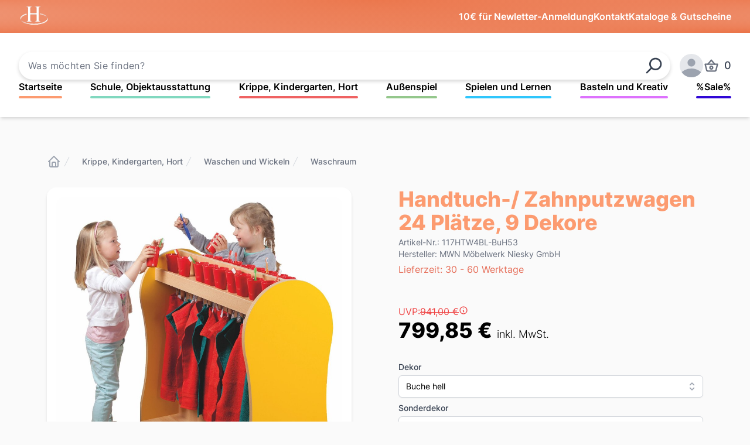

--- FILE ---
content_type: text/html;charset=utf-8
request_url: https://haftmann-shop.de/produkt/9d317b8459755c92b9df2b37d9fcde8f
body_size: 83852
content:
<!DOCTYPE html>
<html lang="de">
<head><meta charset="utf-8">
<title>Handtuch-&#x2F; Zahnputzwagen 24 Plätze, Buche hell&#x2F;Hellgrün - Haftmann Einrichtungen</title>
<meta name="viewport" content="width=device-width, initial-scale=1">
<meta name="description" content="Hochwertige Möbel für Krippe, Kita, Hort, Schule und Objekt - komplett montiert, frachtfrei Ausstattung und Spielzeug für den Innen- und Außenbereich, Außenspielgeräte">
<meta name="theme-color" content="#fc9b70">
<link rel="icon" type="image/png" href="/logo.png">
<meta name="title" content="Handtuch-/ Zahnputzwagen 24 Plätze, Buche hell/Hellgrün - Haftmann Einrichtungen">
<meta name="description" content="117 HTW 4&nbsp;BL&nbsp;Handtuch-/Zahnputzwagen mit geschwungenen Seitenwangen - für 24 Kinder, 7&nbsp;Farben zur Auswahl, Lieferung frachtfrei">
<meta property="og:type" content="website">
<meta property="og:url" content="https://haftmann-shop.de">
<meta property="og:title" content="Handtuch-/ Zahnputzwagen 24 Plätze, Buche hell/Hellgrün - Haftmann Einrichtungen">
<meta property="og:description" content="117 HTW 4&nbsp;BL&nbsp;Handtuch-/Zahnputzwagen mit geschwungenen Seitenwangen - für 24 Kinder, 7&nbsp;Farben zur Auswahl, Lieferung frachtfrei">
<meta property="og:image" content="/logo.png">
<meta property="og:image:alt" content="Logo">
<meta property="twitter:card" content="summary_large_image">
<meta property="twitter:url" content="https://haftmann-shop.de">
<meta property="twitter:title" content="Handtuch-/ Zahnputzwagen 24 Plätze, Buche hell/Hellgrün - Haftmann Einrichtungen">
<meta property="twitter:description" content="117 HTW 4&nbsp;BL&nbsp;Handtuch-/Zahnputzwagen mit geschwungenen Seitenwangen - für 24 Kinder, 7&nbsp;Farben zur Auswahl, Lieferung frachtfrei">
<meta property="twitter:image" content="/logo.png">
<meta property="twitter:image:alt" content="Logo"><link rel="modulepreload" as="script" crossorigin href="/_nuxt/entry.f60bc33f.js"><link rel="preload" as="style" href="/_nuxt/entry.d6948ad4.css"><link rel="modulepreload" as="script" crossorigin href="/_nuxt/default.3327df60.js"><link rel="modulepreload" as="script" crossorigin href="/_nuxt/client-only.7929fbad.js"><link rel="modulepreload" as="script" crossorigin href="/_nuxt/LoadingSpinner.3287738a.js"><link rel="modulepreload" as="script" crossorigin href="/_nuxt/nuxt-link.37bb1cbb.js"><link rel="modulepreload" as="script" crossorigin href="/_nuxt/index.5d3e35d4.js"><link rel="modulepreload" as="script" crossorigin href="/_nuxt/format.537e6ff8.js"><link rel="modulepreload" as="script" crossorigin href="/_nuxt/url.6f5603cc.js"><link rel="modulepreload" as="script" crossorigin href="/_nuxt/transition.2567f126.js"><link rel="modulepreload" as="script" crossorigin href="/_nuxt/dom.bac4c93f.js"><link rel="modulepreload" as="script" crossorigin href="/_nuxt/hidden.2825e558.js"><link rel="modulepreload" as="script" crossorigin href="/_nuxt/focus-management.9a91a871.js"><link rel="modulepreload" as="script" crossorigin href="/_nuxt/use-event-listener.496dcdb0.js"><link rel="modulepreload" as="script" crossorigin href="/_nuxt/micro-task.89dcd6af.js"><link rel="modulepreload" as="script" crossorigin href="/_nuxt/description.19d0ab1c.js"><link rel="modulepreload" as="script" crossorigin href="/_nuxt/use-outside-click.817e070a.js"><link rel="modulepreload" as="script" crossorigin href="/_nuxt/useCart.06556d60.js"><link rel="modulepreload" as="script" crossorigin href="/_nuxt/analytics.87bf6120.js"><link rel="modulepreload" as="script" crossorigin href="/_nuxt/ClientOnlyFallback.vue.3beee1f7.js"><link rel="modulepreload" as="script" crossorigin href="/_nuxt/useProduct.e5e2c666.js"><link rel="modulepreload" as="script" crossorigin href="/_nuxt/use-tracked-pointer.527eb7bb.js"><link rel="modulepreload" as="script" crossorigin href="/_nuxt/use-resolve-button-type.5efc3bd5.js"><link rel="modulepreload" as="script" crossorigin href="/_nuxt/use-tree-walker.09d76c7d.js"><link rel="modulepreload" as="script" crossorigin href="/_nuxt/use-controllable.6eaac424.js"><link rel="modulepreload" as="script" crossorigin href="/_nuxt/menu.dfe9de71.js"><link rel="modulepreload" as="script" crossorigin href="/_nuxt/useCategoryColors.17a5c9a2.js"><link rel="modulepreload" as="script" crossorigin href="/_nuxt/logo.a0199665.js"><link rel="modulepreload" as="script" crossorigin href="/_nuxt/_id_.0deee51a.js"><link rel="preload" as="style" href="/_nuxt/_id_.74a26a22.css"><link rel="modulepreload" as="script" crossorigin href="/_nuxt/Breadcrumb.vue.288ed957.js"><link rel="modulepreload" as="script" crossorigin href="/_nuxt/Popover.vue.54df4c75.js"><link rel="modulepreload" as="script" crossorigin href="/_nuxt/listbox.6af0b1e6.js"><link rel="modulepreload" as="script" crossorigin href="/_nuxt/QuantitySelect.vue.5c3438d0.js"><link rel="modulepreload" as="script" crossorigin href="/_nuxt/ProductGrid.vue.41f35bcf.js"><link rel="modulepreload" as="script" crossorigin href="/_nuxt/useSEO.349df15e.js"><link rel="prefetch" as="script" crossorigin href="/_nuxt/error-component.7885e686.js"><link rel="prefetch" as="image" type="image/png" href="/_nuxt/vorkasse.f6707152.png"><link rel="prefetch" as="image" type="image/png" href="/_nuxt/rechnung.deb58f36.png"><link rel="prefetch" as="image" type="image/png" href="/_nuxt/paypal.df61d34b.png"><link rel="prefetch" as="script" crossorigin href="/_nuxt/CategoriesNavPopover.client.33a22905.js"><link rel="prefetch" as="script" crossorigin href="/_nuxt/AllCategoriesPopover.client.2224f3b4.js"><link rel="prefetch" as="script" crossorigin href="/_nuxt/AlertBanner.client.8ac1ff12.js"><link rel="prefetch" as="script" crossorigin href="/_nuxt/useCmsPage.1c91bb9b.js"><link rel="stylesheet" href="/_nuxt/entry.d6948ad4.css"><link rel="stylesheet" href="/_nuxt/_id_.74a26a22.css"><style>.image-zoom-wrapper{align-items:center;display:flex!important;height:100%;justify-content:center;width:100%}</style></head>
<body ><div id="__nuxt"><!--[--><div class="relative flex h-full w-full flex-col"><div></div><header><div></div><!----><div class="gradient-bg flex justify-center py-2 px-4 md:px-8"><div class="flex max-w-content flex-1 items-center justify-between gap-2 text-sm text-white md:gap-20 md:text-base md:font-semibold"><a href="/" class=""><span class="sr-only">Startseite</span><img src="/logo.png" alt="Logo" class="h-10" loading="lazy"></a><div class="flex items-center gap-4 md:gap-20"><div></div><button> 10€ für Newletter-Anmeldung </button><a href="/kontakt" class="rounded-lg ring-offset-2 focus:outline-none focus-visible:ring-2 focus-visible:ring-white"> Kontakt </a><a href="/kataloge" class="hidden rounded-lg ring-offset-2 focus:outline-none focus-visible:ring-2 focus-visible:ring-white sm:inline"> Kataloge &amp; Gutscheine </a></div></div></div><div class="flex justify-center bg-white p-4 shadow-md md:p-8 2xl:px-0"><div class="flex max-w-content flex-1 flex-col gap-8"><div class="flex flex-col items-center justify-between gap-4 sm:flex-row lg:gap-8 xl:flex-nowrap"><!--[--><!--[--><div class="group relative flex-1 self-stretch xl:mr-4"><form><input placeholder="Was möchten Sie finden?" class="flex h-12 w-full items-center rounded-full border-none px-4 tracking-wide shadow-[0px_3px_6px_#00000029] outline-0 ring-1 ring-transparent focus:ring-heroOrange"><button class="absolute right-0 top-0 grid h-12 w-14 place-items-center rounded-lg ring-heroOrange ring-offset-2 focus:outline-none focus-visible:ring-2" type="submit"><svg xmlns="http://www.w3.org/2000/svg" class="icon-tabler icon-tabler-search h-8 w-8 text-gray-700 [transform:rotateY(180deg)]" width="24px" height="24px" viewBox="0 0 24 24" stroke-width="2" stroke="currentColor" fill="none" stroke-linecap="round" stroke-linejoin="round" aria-hidden="true">   <path stroke="none" d="M0 0h24v24H0z" fill="none"></path>   <path d="M10 10m-7 0a7 7 0 1 0 14 0a7 7 0 1 0 -14 0"></path>   <path d="M21 21l-6 -6"></path> </svg><span class="sr-only">Suchen</span></button></form></div><!--]--><!--]--><div class="flex w-full items-center gap-6 sm:w-auto sm:gap-2 lg:gap-8"><button aria-haspopup="true" aria-controls="all-categories-popover" class="group flex flex-1 items-center justify-center gap-2 whitespace-nowrap rounded-md border-2 border-heroOrange px-5 py-2 font-semibold text-heroOrange transition-colors duration-75 hover:bg-heroOrange hover:text-white sm:mr-0 md:mr-2 xl:hidden"><svg xmlns="http://www.w3.org/2000/svg" class="icon-tabler icon-tabler-menu-2 h-5 w-5 text-heroOrange group-hover:text-white" width="24px" height="24px" viewBox="0 0 24 24" stroke-width="2" stroke="currentColor" fill="none" stroke-linecap="round" stroke-linejoin="round">   <path stroke="none" d="M0 0h24v24H0z" fill="none"></path>   <path d="M4 6l16 0"></path>   <path d="M4 12l16 0"></path>   <path d="M4 18l16 0"></path> </svg> Alle Kategorien </button><div class="relative inline-block text-left"><div class="flex items-center"><div class="h-8 w-8 rounded-lg ring-offset-2 focus:outline-none focus-visible:ring-2 focus-visible:ring-heroOrange md:h-10 md:w-10"><span class="inline-block h-full w-full overflow-hidden rounded-full bg-gray-200"><svg class="h-full w-full text-gray-400" fill="currentColor" viewBox="0 0 24 24"><path d="M24 20.993V24H0v-2.996A14.977 14.977 0 0112.004 15c4.904 0 9.26 2.354 11.996 5.993zM16.002 8.999a4 4 0 11-8 0 4 4 0 018 0z"></path></svg><span class="sr-only">Anmelden</span></span></div></div></div><button class="group -m-2 flex cursor-pointer items-center p-2"><svg xmlns="http://www.w3.org/2000/svg" class="icon-tabler icon-tabler-basket h-7 w-7 shrink-0 text-gray-500 group-hover:text-gray-600" width="24px" height="24px" viewBox="0 0 24 24" stroke-width="2" stroke="currentColor" fill="none" stroke-linecap="round" stroke-linejoin="round" aria-hidden="true">   <path stroke="none" d="M0 0h24v24H0z" fill="none"></path>   <path d="M7 10l5 -6l5 6"></path>   <path d="M21 10l-2 8a2 2.5 0 0 1 -2 2h-10a2 2.5 0 0 1 -2 -2l-2 -8z"></path>   <path d="M12 15m-2 0a2 2 0 1 0 4 0a2 2 0 1 0 -4 0"></path> </svg><span class="sr-only">Produkte im Warenkorb, Warenkorb ansehen</span><span class="ml-2 text-lg font-medium text-gray-700 group-hover:text-gray-800">0</span></button></div></div><nav class="hidden flex-1 justify-between gap-4 xl:flex"><!--[--><div class="group cursor-pointer"><div><a href="/" class="whitespace-nowrap rounded-lg font-semibold ring-category ring-offset-2 focus:outline-none focus-visible:ring-2">Startseite</a><div class="mt-1 h-1 w-full rounded-full bg-heroOrange transition-all duration-300 ease-[cubic-bezier(.68,-0.7,.27,1.7)] group-hover:-ml-3 group-hover:w-[calc(100%_+_1.5rem)] group-hover:scale-y-75" style=""></div></div><!----></div><div class="group cursor-pointer"><div><a href="/kategorie/c2acdc7fb04f5f3dab4d307fb82dde80" class="whitespace-nowrap rounded-lg font-semibold ring-category ring-offset-2 focus:outline-none focus-visible:ring-2">Schule, Objektausstattung</a><div class="mt-1 h-1 w-full rounded-full bg-heroOrange transition-all duration-300 ease-[cubic-bezier(.68,-0.7,.27,1.7)] group-hover:-ml-3 group-hover:w-[calc(100%_+_1.5rem)] group-hover:scale-y-75" style="background-color:#81d8bf;"></div></div><!----></div><div class="group cursor-pointer"><div><a href="/kategorie/a1691521235f5949ab01f0a92a5b8b76" class="whitespace-nowrap rounded-lg font-semibold ring-category ring-offset-2 focus:outline-none focus-visible:ring-2">Krippe, Kindergarten, Hort</a><div class="mt-1 h-1 w-full rounded-full bg-heroOrange transition-all duration-300 ease-[cubic-bezier(.68,-0.7,.27,1.7)] group-hover:-ml-3 group-hover:w-[calc(100%_+_1.5rem)] group-hover:scale-y-75" style="background-color:#ef6262;"></div></div><!----></div><div class="group cursor-pointer"><div><a href="/kategorie/7ce2524ea1cd5b15a564aa6e6975411c" class="whitespace-nowrap rounded-lg font-semibold ring-category ring-offset-2 focus:outline-none focus-visible:ring-2">Außenspiel</a><div class="mt-1 h-1 w-full rounded-full bg-heroOrange transition-all duration-300 ease-[cubic-bezier(.68,-0.7,.27,1.7)] group-hover:-ml-3 group-hover:w-[calc(100%_+_1.5rem)] group-hover:scale-y-75" style="background-color:#94c78c;"></div></div><!----></div><div class="group cursor-pointer"><div><a href="/kategorie/91ac9fd7e7c655db864d22aacfddf366" class="whitespace-nowrap rounded-lg font-semibold ring-category ring-offset-2 focus:outline-none focus-visible:ring-2">Spielen und Lernen</a><div class="mt-1 h-1 w-full rounded-full bg-heroOrange transition-all duration-300 ease-[cubic-bezier(.68,-0.7,.27,1.7)] group-hover:-ml-3 group-hover:w-[calc(100%_+_1.5rem)] group-hover:scale-y-75" style="background-color:#2fc6fc;"></div></div><!----></div><div class="group cursor-pointer"><div><a href="/kategorie/0716b57c0bad55eb9e2fe883a45df073" class="whitespace-nowrap rounded-lg font-semibold ring-category ring-offset-2 focus:outline-none focus-visible:ring-2">Basteln und Kreativ</a><div class="mt-1 h-1 w-full rounded-full bg-heroOrange transition-all duration-300 ease-[cubic-bezier(.68,-0.7,.27,1.7)] group-hover:-ml-3 group-hover:w-[calc(100%_+_1.5rem)] group-hover:scale-y-75" style="background-color:#dd72fd;"></div></div><!----></div><div class="group cursor-pointer"><div><a href="/kategorie/55fbef6b51375677b73b8ecaeb4cfb52" class="whitespace-nowrap rounded-lg font-semibold ring-category ring-offset-2 focus:outline-none focus-visible:ring-2">%Sale%</a><div class="mt-1 h-1 w-full rounded-full bg-heroOrange transition-all duration-300 ease-[cubic-bezier(.68,-0.7,.27,1.7)] group-hover:-ml-3 group-hover:w-[calc(100%_+_1.5rem)] group-hover:scale-y-75" style="background-color:#3007d6;"></div></div><!----></div><!--]--></nav></div></div></header><div class="my-16 relative"><!----><div style="" class="w-full"><!--[--><!--[--><main class="mx-4 grid max-w-content items-start gap-y-8 gap-x-10 px-2 md:mx-auto md:grid-cols-2 md:px-10 lg:gap-x-20 lg:px-20 2xl:gap-y-12"><nav class="flex col-span-full hidden lg:flex" aria-label="Breadcrumb"><ol role="list" class="flex items-center gap-2 md:gap-4"><li><div><a href="/" class="rounded-lg text-gray-400 hover:text-gray-500 focus:outline-heroOrange"><svg xmlns="http://www.w3.org/2000/svg" class="icon-tabler icon-tabler-home" width="24px" height="24px" viewBox="0 0 24 24" stroke-width="2" stroke="currentColor" fill="none" stroke-linecap="round" stroke-linejoin="round">   <path stroke="none" d="M0 0h24v24H0z" fill="none"></path>   <path d="M5 12l-2 0l9 -9l9 9l-2 0"></path>   <path d="M5 12v7a2 2 0 0 0 2 2h10a2 2 0 0 0 2 -2v-7"></path>   <path d="M9 21v-6a2 2 0 0 1 2 -2h2a2 2 0 0 1 2 2v6"></path> </svg><span class="sr-only">Startseite</span></a></div></li><!--[--><li><div class="flex items-center"><svg class="h-5 w-5 shrink-0 text-gray-300" xmlns="http://www.w3.org/2000/svg" fill="currentColor" viewBox="0 0 20 20" aria-hidden="true"><path d="M5.555 17.776l8-16 .894.448-8 16-.894-.448z"></path></svg><a href="/kategorie/a1691521235f5949ab01f0a92a5b8b76" class="ml-2 rounded-lg text-xs font-medium text-gray-500 ring-heroOrange ring-offset-2 hover:text-gray-700 focus:outline-none focus-visible:ring-2 md:ml-4 md:text-sm">Krippe, Kindergarten, Hort</a></div></li><li><div class="flex items-center"><svg class="h-5 w-5 shrink-0 text-gray-300" xmlns="http://www.w3.org/2000/svg" fill="currentColor" viewBox="0 0 20 20" aria-hidden="true"><path d="M5.555 17.776l8-16 .894.448-8 16-.894-.448z"></path></svg><a href="/kategorie/31f1929a398d57c7b3f3caa345204dab" class="ml-2 rounded-lg text-xs font-medium text-gray-500 ring-heroOrange ring-offset-2 hover:text-gray-700 focus:outline-none focus-visible:ring-2 md:ml-4 md:text-sm">Waschen und Wickeln</a></div></li><li><div class="flex items-center"><svg class="h-5 w-5 shrink-0 text-gray-300" xmlns="http://www.w3.org/2000/svg" fill="currentColor" viewBox="0 0 20 20" aria-hidden="true"><path d="M5.555 17.776l8-16 .894.448-8 16-.894-.448z"></path></svg><a href="/kategorie/9220aa3d3b5e5f0886aeaf9d8715259c" class="ml-2 rounded-lg text-xs font-medium text-gray-500 ring-heroOrange ring-offset-2 hover:text-gray-700 focus:outline-none focus-visible:ring-2 md:ml-4 md:text-sm">Waschraum</a></div></li><!--]--></ol></nav><!--[--><button aria-hidden="true" style="position:fixed;top:1;left:1;width:1;height:0;padding:0;margin:-1;overflow:hidden;clip:rect(0, 0, 0, 0);white-space:nowrap;border-width:0;" type="button"></button><div class="flex flex-col-reverse gap-4 sm:flex-row-reverse md:flex-col-reverse col-span-1"><div class="mx-auto w-full max-w-2xl rounded-2xl sm:block sm:w-auto md:mt-2 md:w-full lg:max-w-none"><div role="tablist" aria-orientation="horizontal" class="flex flex-wrap gap-4 p-2 sm:flex-col md:flex-row"><!--[--><!--[--><button id="headlessui-tabs-tab-5595063" role="tab" type="button" aria-selected="true" tabindex="0" data-headlessui-state="selected" class="h-12 cursor-pointer rounded-md focus:outline-heroOrange md:h-24"><img src="https://api.haftmann-shop.de/media/76/b2/1b/1662659883/239db78d7f9a5736a3f34e890c9fa852.jpg?ts=1662659883" alt="Produktbild 1" preload="true" class="aspect-square h-full w-12 rounded-md bg-white object-contain object-center p-1 shadow-md md:w-24 ring-2 ring-heroOrange" loading="lazy"><!----></button><!--]--><!--[--><button id="headlessui-tabs-tab-5595064" role="tab" type="button" aria-selected="false" tabindex="-1" data-headlessui-state class="h-12 cursor-pointer rounded-md focus:outline-heroOrange md:h-24"><img src="https://api.haftmann-shop.de/media/37/cd/0e/1662659883/31c4be91cdbd5aa1a696a75f936ce01b.jpg?ts=1662659883" alt="Produktbild 2" preload="true" class="aspect-square h-full w-12 rounded-md bg-white object-contain object-center p-1 shadow-md md:w-24" loading="lazy"><!----></button><!--]--><!--[--><button id="headlessui-tabs-tab-5595065" role="tab" type="button" aria-selected="false" tabindex="-1" data-headlessui-state class="h-12 cursor-pointer rounded-md focus:outline-heroOrange md:h-24"><img src="https://api.haftmann-shop.de/media/8c/4e/84/1662659885/569afaafa78753698f4482b3b9ae6336.jpg?ts=1662659885" alt="Produktbild 3" preload="true" class="aspect-square h-full w-12 rounded-md bg-white object-contain object-center p-1 shadow-md md:w-24" loading="lazy"><!----></button><!--]--><!--]--></div></div><div class="aspect-square h-full w-full flex-1 rounded-2xl bg-white shadow-md"><!--[--><!--[--><div id="headlessui-tabs-panel-5595066" role="tabpanel" tabindex="0" data-headlessui-state="selected" class="relative flex h-full w-full items-center justify-center rounded-2xl p-4 focus:outline-heroOrange"><img id="product-image-zoom" class="aspect-square max-h-full max-w-full rounded-2xl object-contain" src="https://api.haftmann-shop.de/media/76/b2/1b/1662659883/239db78d7f9a5736a3f34e890c9fa852.jpg?ts=1662659883" alt="Produktbild 1" loading="lazy"><!----></div><!--]--><!--[--><span style="position:fixed;top:1;left:1;width:1;height:0;padding:0;margin:-1;overflow:hidden;clip:rect(0, 0, 0, 0);white-space:nowrap;border-width:0;" id="headlessui-tabs-panel-5595067" role="tabpanel" tabindex="-1" class="relative flex h-full w-full items-center justify-center rounded-2xl p-4 focus:outline-heroOrange"></span><!--]--><!--[--><span style="position:fixed;top:1;left:1;width:1;height:0;padding:0;margin:-1;overflow:hidden;clip:rect(0, 0, 0, 0);white-space:nowrap;border-width:0;" id="headlessui-tabs-panel-5595068" role="tabpanel" tabindex="-1" class="relative flex h-full w-full items-center justify-center rounded-2xl p-4 focus:outline-heroOrange"></span><!--]--><!--]--></div></div><!--]--><div class="col-span-1"><h1 class="text-lg font-bold text-heroOrange sm:text-xl md:text-2xl lg:text-3xl xl:text-4xl">Handtuch-/ Zahnputzwagen 24 Plätze, 9 Dekore</h1><div class="mt-1"><h2 class="sr-only"> Product information </h2><p class="text-sm text-gray-500"> Artikel-Nr.: 117HTW4BL-BuH53<br> Hersteller: MWN Möbelwerk Niesky GmbH</p></div><div class="mt-1"><h2 class="sr-only"> Lieferzeit </h2><p class="text-sm text-secondOrange md:text-base"> Lieferzeit: 30 - 60 Werktage </p></div><div class="mt-6 md:mt-10 lg:mt-12 2xl:mt-16"><h2 class="sr-only"> Preis </h2><p class="flex items-center gap-1 text-red-500"> UVP: <span class="line-through">941,00 €</span><div data-headlessui-state><!--[--><button id="headlessui-popover-button-5595069" type="button" aria-expanded="false" data-headlessui-state><!--[--><svg xmlns="http://www.w3.org/2000/svg" class="icon-tabler icon-tabler-info-circle h-4 w-4" width="24px" height="24px" viewBox="0 0 24 24" stroke-width="2" stroke="currentColor" fill="none" stroke-linecap="round" stroke-linejoin="round">   <path stroke="none" d="M0 0h24v24H0z" fill="none"></path>   <path d="M12 12m-9 0a9 9 0 1 0 18 0a9 9 0 1 0 -18 0"></path>   <path d="M12 8l.01 0"></path>   <path d="M11 12l1 0l0 4l1 0"></path> </svg><!--]--></button><!----><!--]--><!----></div></p><p class="text-2xl font-bold lg:text-4xl">799,85 € <span class="text-lg font-light">inkl. MwSt.</span></p></div><div class="mt-4 lg:mt-6"><div class="my-4 flex flex-col"><!--[--><!--[--><div class="mt-2" data-headlessui-state><label id="headlessui-listbox-label-5595074" data-headlessui-state class="block text-sm font-medium text-gray-700">Dekor</label><div class="relative mt-1"><button id="headlessui-listbox-button-5595075" type="button" aria-haspopup="listbox" aria-expanded="false" data-headlessui-state class="relative w-full cursor-default rounded-md border border-gray-300 bg-white py-2 pl-3 pr-10 text-left shadow-sm ring-heroOrange focus:outline-none focus-visible:border-heroOrange focus-visible:ring-1 sm:text-sm"><span class="block truncate">Buche hell</span><span class="pointer-events-none absolute inset-y-0 right-0 flex items-center pr-2"><svg xmlns="http://www.w3.org/2000/svg" class="icon-tabler icon-tabler-selector h-5 w-5 text-gray-400" width="24px" height="24px" viewBox="0 0 24 24" stroke-width="2" stroke="currentColor" fill="none" stroke-linecap="round" stroke-linejoin="round" aria-hidden="true">   <path stroke="none" d="M0 0h24v24H0z" fill="none"></path>   <path d="M8 9l4 -4l4 4"></path>   <path d="M16 15l-4 4l-4 -4"></path> </svg></span></button><!----></div></div><!--]--><!--[--><div class="mt-2" data-headlessui-state><label id="headlessui-listbox-label-5595077" data-headlessui-state class="block text-sm font-medium text-gray-700">Sonderdekor</label><div class="relative mt-1"><button id="headlessui-listbox-button-5595078" type="button" aria-haspopup="listbox" aria-expanded="false" data-headlessui-state class="relative w-full cursor-default rounded-md border border-gray-300 bg-white py-2 pl-3 pr-10 text-left shadow-sm ring-heroOrange focus:outline-none focus-visible:border-heroOrange focus-visible:ring-1 sm:text-sm"><span class="block truncate">kein Sonderdekor</span><span class="pointer-events-none absolute inset-y-0 right-0 flex items-center pr-2"><svg xmlns="http://www.w3.org/2000/svg" class="icon-tabler icon-tabler-selector h-5 w-5 text-gray-400" width="24px" height="24px" viewBox="0 0 24 24" stroke-width="2" stroke="currentColor" fill="none" stroke-linecap="round" stroke-linejoin="round" aria-hidden="true">   <path stroke="none" d="M0 0h24v24H0z" fill="none"></path>   <path d="M8 9l4 -4l4 4"></path>   <path d="M16 15l-4 4l-4 -4"></path> </svg></span></button><!----></div></div><!--]--><!--[--><div class="mt-2" data-headlessui-state><label id="headlessui-listbox-label-5595080" data-headlessui-state class="block text-sm font-medium text-gray-700">Hakenfarbe</label><div class="relative mt-1"><button id="headlessui-listbox-button-5595081" type="button" aria-haspopup="listbox" aria-expanded="false" data-headlessui-state class="relative w-full cursor-default rounded-md border border-gray-300 bg-white py-2 pl-3 pr-10 text-left shadow-sm ring-heroOrange focus:outline-none focus-visible:border-heroOrange focus-visible:ring-1 sm:text-sm"><span class="block truncate">53 Hellgrün</span><span class="pointer-events-none absolute inset-y-0 right-0 flex items-center pr-2"><svg xmlns="http://www.w3.org/2000/svg" class="icon-tabler icon-tabler-selector h-5 w-5 text-gray-400" width="24px" height="24px" viewBox="0 0 24 24" stroke-width="2" stroke="currentColor" fill="none" stroke-linecap="round" stroke-linejoin="round" aria-hidden="true">   <path stroke="none" d="M0 0h24v24H0z" fill="none"></path>   <path d="M8 9l4 -4l4 4"></path>   <path d="M16 15l-4 4l-4 -4"></path> </svg></span></button><!----></div></div><!--]--><!--]--></div></div><form class="mt-6"><div class="flex flex-col justify-between gap-x-6 gap-y-2 md:flex-row"><label for="quantity" class="sr-only">Menge</label><div class="flex py-2 text-2xl"><input id="quantity" value="1" max="Infinity" min="1" type="number" name="quantity-custom" class="inline w-20 rounded-md border border-gray-300 py-1.5 text-left font-semibold leading-5 text-gray-700 shadow-sm focus:border-heroOrange focus:outline-none focus:ring-1 focus:ring-heroOrange"><span class="ml-2 flex items-center text-2xl text-gray-700"></span></div><button type="button" class="flex flex-1 items-center justify-center whitespace-nowrap rounded-2xl border border-transparent bg-heroOrange py-4 px-8 font-medium text-white shadow-md ring-heroOrange ring-offset-2 ring-offset-gray-50 hover:bg-secondOrange focus:outline-none focus-visible:ring-2 md:text-xl lg:max-w-xs lg:px-12 lg:text-2xl"> In den Warenkorb </button></div></form><div class="mt-6 flex w-full justify-end gap-4 first-letter:lg:gap-0"><a href="/kontakt" class="group rounded-lg ring-heroOrange ring-offset-2 focus:outline-none focus-visible:ring-2"><div class="flex w-full flex-row items-center gap-2 rounded-2xl bg-white px-4 py-2 shadow-md lg:gap-4"><div class="flex h-7 w-7 items-center justify-center rounded-full bg-heroOrange font-extrabold text-white group-hover:bg-secondOrange"><!--[--><svg xmlns="http://www.w3.org/2000/svg" class="icon-tabler icon-tabler-question-mark" width="18px" height="18px" viewBox="0 0 24 24" stroke-width="2" stroke="currentColor" fill="none" stroke-linecap="round" stroke-linejoin="round">   <path stroke="none" d="M0 0h24v24H0z" fill="none"></path>   <path d="M8 8a3.5 3 0 0 1 3.5 -3h1a3.5 3 0 0 1 3.5 3a3 3 0 0 1 -2 3a3 4 0 0 0 -2 4"></path>   <path d="M12 19l0 .01"></path> </svg><!--]--></div><span class="text-xs font-semibold text-heroOrange group-hover:text-secondOrange md:text-base">Frage stellen</span></div></a></div></div><!--[--><button aria-hidden="true" style="position:fixed;top:1;left:1;width:1;height:0;padding:0;margin:-1;overflow:hidden;clip:rect(0, 0, 0, 0);white-space:nowrap;border-width:0;" type="button"></button><div class="divide-y divide-gray-200 overflow-hidden rounded-md bg-white shadow sm:rounded-lg col-span-full"><div role="tablist" aria-orientation="horizontal" class="flex flex-col md:flex-row md:items-center"><h3 id="headlessui-tabs-tab-5595083" class="border-b-2 px-4 py-3 text-lg font-medium leading-6 focus:outline-none border-heroOrange text-secondOrange cursor-pointer" role="tab" aria-selected="true" tabindex="0"> Beschreibung </h3><h3 id="headlessui-tabs-tab-5595084" class="cursor-pointer border-b-2 px-4 py-3 text-lg font-medium leading-6 focus:outline-none border-transparent text-gray-600" role="tab" aria-selected="false" tabindex="-1"> Versandinformationen </h3></div><div><div class="product-description-button-styles px-3 py-4 sm:p-5" id="headlessui-tabs-panel-5595085" role="tabpanel" tabindex="0"><b>Handtuch-/Zahnputzwagen mit geschwungenen Seitenwangen</b><div><font color="#f71515">24 Plätze </font><div>mit Bilderleiste für Erkennungsbildchen </div><div>für Handtuchlängen bis 60 cm </div><div>4 stabile Lenkrollen </div><div>oben Ablage zum Abstellen der Becher </div><div>darunter 24 Zweifachhaken (12 auf jeder Seite) </div><div>Hakenfarbe: 53 Hellgrün</div><div>Korpus aus 19 mm E1-Feinspanplatte mit Melaminharzbeschichtung und 2 mm ABS-Sicherheitskante </div><div>Dekor Korpus: Buche hell (Dekor Birke und Grau preisgleich erhältlich, bitte anfragen) </div><div>Dekor Seitenwangen: Buche hell</div><div>Maße: B/H/T 120 x 92 x 40 cm </div><div>Lieferung ohne Becher und Handtücher</div><div>(Abb. zeigt Handtuch-/Zahnputzwagen 20 Plätze, Dekor Buche hell mit Seitenwangen in Sonnengelb) </div><div>Lieferung komplett montiert, per Werks-LKW, frachtfrei (Erdgeschoss) </div><div>  </div></div></div><span style="position:fixed;top:1;left:1;width:1;height:0;padding:0;margin:-1;overflow:hidden;clip:rect(0, 0, 0, 0);white-space:nowrap;border-width:0;" id="headlessui-tabs-panel-5595086" role="tabpanel" tabindex="-1"></span></div></div><!--]--><!----></main><!--]--><!--]--></div></div><footer class="sticky top-[100vh] w-full"><div class="flex w-full justify-center bg-white"><div class="hidden h-14 max-w-content flex-1 justify-evenly gap-4 py-4 sm:flex md:h-16 2xl:h-20 2xl:justify-between"><img src="/_nuxt/vorkasse.f6707152.png" alt="Vorkasse" class="object-contain" loading="lazy"><img src="/_nuxt/rechnung.deb58f36.png" alt="Rechnung" class="object-contain" loading="lazy"><img src="[data-uri]" alt="Klarna" class="object-contain" loading="lazy"><img src="/_nuxt/paypal.df61d34b.png" alt="PayPal" class="object-contain" loading="lazy"></div></div><div class="gradient-bg py-16 text-white"><div class="mx-16 grid max-w-content gap-8 sm:grid-cols-2 sm:gap-y-16 lg:grid-cols-4 2xl:mx-auto"><!--[--><div class="flex flex-col sm:gap-2"><h3 class="text-lg font-semibold sm:mb-4 sm:text-xl">Unternehmen</h3><!--[--><div><a href="/ueber-uns" class="rounded-lg focus:outline-offset-2 focus:outline-white"><dl class="flex flex-wrap gap-x-2"><dt class="whitespace-nowrap text-sm font-semibold sm:text-base" style="display:none;">Über uns</dt><dd class="whitespace-nowrap text-sm font-normal sm:text-base">Über uns</dd></dl></a></div><div><a href="/" class="rounded-lg focus:outline-offset-2 focus:outline-white"><!--[--><img src="/logo.png" role="presentation" class="mt-3" loading="lazy"><span class="sr-only">Startseite</span><!--]--></a></div><!--]--></div><div class="flex flex-col sm:gap-2"><h3 class="text-lg font-semibold sm:mb-4 sm:text-xl">Service</h3><!--[--><div><a href="/kataloge" class="rounded-lg focus:outline-offset-2 focus:outline-white"><dl class="flex flex-wrap gap-x-2"><dt class="whitespace-nowrap text-sm font-semibold sm:text-base" style="display:none;">Kataloge</dt><dd class="whitespace-nowrap text-sm font-normal sm:text-base">Kataloge</dd></dl></a></div><div><a href="/versand-und-zahlung" class="rounded-lg focus:outline-offset-2 focus:outline-white"><dl class="flex flex-wrap gap-x-2"><dt class="whitespace-nowrap text-sm font-semibold sm:text-base" style="display:none;">Versand/Zahlung</dt><dd class="whitespace-nowrap text-sm font-normal sm:text-base">Versand/Zahlung</dd></dl></a></div><!--]--></div><div class="flex flex-col sm:gap-2"><h3 class="text-lg font-semibold sm:mb-4 sm:text-xl">Informationen</h3><!--[--><div><a href="/agb" class="rounded-lg focus:outline-offset-2 focus:outline-white"><dl class="flex flex-wrap gap-x-2"><dt class="whitespace-nowrap text-sm font-semibold sm:text-base" style="display:none;">AGB</dt><dd class="whitespace-nowrap text-sm font-normal sm:text-base">AGB</dd></dl></a></div><div><a href="/datenschutz" class="rounded-lg focus:outline-offset-2 focus:outline-white"><dl class="flex flex-wrap gap-x-2"><dt class="whitespace-nowrap text-sm font-semibold sm:text-base" style="display:none;">Datenschutz</dt><dd class="whitespace-nowrap text-sm font-normal sm:text-base">Datenschutz</dd></dl></a></div><div><a href="/impressum" class="rounded-lg focus:outline-offset-2 focus:outline-white"><dl class="flex flex-wrap gap-x-2"><dt class="whitespace-nowrap text-sm font-semibold sm:text-base" style="display:none;">Impressum</dt><dd class="whitespace-nowrap text-sm font-normal sm:text-base">Impressum</dd></dl></a></div><div><a href="/widerrufsrecht" class="rounded-lg focus:outline-offset-2 focus:outline-white"><dl class="flex flex-wrap gap-x-2"><dt class="whitespace-nowrap text-sm font-semibold sm:text-base" style="display:none;">Widerrufsrecht</dt><dd class="whitespace-nowrap text-sm font-normal sm:text-base">Widerrufsrecht</dd></dl></a></div><!--]--></div><div class="flex flex-col sm:gap-2"><h3 class="text-lg font-semibold sm:mb-4 sm:text-xl">Kontakt</h3><!--[--><div><a href="/" class="rounded-lg focus:outline-offset-2 focus:outline-white"><dl class="flex flex-wrap gap-x-2"><dt class="whitespace-nowrap text-sm font-semibold sm:text-base">Tel.</dt><dd class="whitespace-nowrap text-sm font-normal sm:text-base">035827-78316</dd></dl></a></div><div><a href="/" class="rounded-lg focus:outline-offset-2 focus:outline-white"><dl class="flex flex-wrap gap-x-2"><dt class="whitespace-nowrap text-sm font-semibold sm:text-base">Fax:</dt><dd class="whitespace-nowrap text-sm font-normal sm:text-base">035827-78317</dd></dl></a></div><div><a href="/" class="rounded-lg focus:outline-offset-2 focus:outline-white"><dl class="flex flex-wrap gap-x-2"><dt class="whitespace-nowrap text-sm font-semibold sm:text-base">E-Mail:</dt><dd class="whitespace-nowrap text-sm font-normal sm:text-base">info@haftmann-shop.de</dd></dl></a></div><div><a href="/" class="rounded-lg focus:outline-offset-2 focus:outline-white"><dl class="flex flex-wrap gap-x-2"><dt class="whitespace-nowrap text-sm font-semibold sm:text-base">Haftmann Einrichtungen</dt><dd class="whitespace-nowrap text-sm font-normal sm:text-base"></dd></dl></a></div><div><a href="/" class="rounded-lg focus:outline-offset-2 focus:outline-white"><dl class="flex flex-wrap gap-x-2"><dt class="whitespace-nowrap text-sm font-semibold sm:text-base" style="display:none;">Weißenberger Straße 32</dt><dd class="whitespace-nowrap text-sm font-normal sm:text-base">Weißenberger Straße 32</dd></dl></a></div><div><a href="/" class="rounded-lg focus:outline-offset-2 focus:outline-white"><dl class="flex flex-wrap gap-x-2"><dt class="whitespace-nowrap text-sm font-semibold sm:text-base" style="display:none;">02906 Waldhufen</dt><dd class="whitespace-nowrap text-sm font-normal sm:text-base">02906 Waldhufen</dd></dl></a></div><div><a href="/" class="rounded-lg focus:outline-offset-2 focus:outline-white"><dl class="flex flex-wrap gap-x-2"><dt class="whitespace-nowrap text-sm font-semibold sm:text-base" style="display:none;">Deutschland</dt><dd class="whitespace-nowrap text-sm font-normal sm:text-base">Deutschland</dd></dl></a></div><!--]--></div><!--]--><div class="col-span-full mt-10 text-center sm:mt-10"><h3 class="text-left text-xl font-bold sm:text-center sm:text-3xl"> Haftmann Einrichtungen </h3><p class="mx-auto mt-3 max-w-[60ch] text-left text-base sm:text-center sm:text-lg"> seit 2005 sind wir Ihr kompetenter Partner, wenn es um die Ausstattung von sozialen Einrichtungen wie Krippen, Kitas, Horten, Schulen oder Heimen und Internaten geht. </p></div></div></div></footer></div><!--]--></div><script>window.__NUXT__=(function(a,b,c,d,e,f,g,h,i,j,k,l,m,n,o,p,q,r,s,t,u,v,w,x,y,z,A,B,C,D,E,F,G,H,I,J,K,L,M,N,O,P,Q,R,S,T,U,V,W,X,Y,Z,_,$,aa,ab,ac,ad,ae,af,ag,ah,ai,aj,ak,al,am,an,ao,ap,aq,ar,as,at,au,av,aw,ax,ay,az,aA,aB,aC,aD,aE,aF,aG,aH,aI,aJ,aK,aL,aM,aN,aO,aP,aQ,aR,aS,aT,aU,aV,aW,aX,aY,aZ,a_,a$,ba,bb,bc,bd,be,bf,bg,bh,bi,bj,bk,bl,bm,bn,bo,bp,bq,br,bs,bt,bu,bv,bw,bx,by,bz,bA,bB,bC,bD,bE,bF,bG,bH,bI,bJ,bK,bL,bM,bN,bO,bP,bQ,bR,bS,bT,bU,bV,bW,bX,bY,bZ,b_,b$,ca,cb,cc,cd,ce,cf,cg,ch,ci,cj,ck,cl,cm,cn,co,cp,cq,cr,cs,ct,cu,cv,cw,cx,cy,cz,cA,cB,cC,cD,cE,cF,cG,cH,cI,cJ,cK,cL,cM,cN,cO,cP,cQ,cR,cS,cT,cU,cV,cW,cX,cY,cZ,c_,c$,da,db,dc,dd,de,df,dg,dh,di,dj,dk,dl,dm,dn,do0,dp,dq,dr,ds,dt,du,dv,dw,dx,dy,dz,dA,dB,dC,dD,dE,dF,dG,dH,dI,dJ,dK,dL,dM,dN,dO,dP,dQ,dR,dS,dT,dU,dV,dW,dX,dY,dZ,d_,d$,ea,eb,ec,ed,ee,ef,eg,eh,ei,ej,ek,el,em,en,eo,ep,eq,er,es,et,eu,ev,ew,ex,ey,ez,eA,eB,eC,eD,eE,eF,eG,eH,eI,eJ,eK,eL,eM,eN,eO,eP,eQ,eR,eS,eT,eU,eV,eW,eX,eY,eZ,e_,e$,fa,fb,fc,fd,fe,ff,fg,fh,fi,fj,fk,fl,fm,fn,fo,fp,fq,fr,fs,ft,fu,fv,fw,fx,fy,fz,fA,fB,fC,fD,fE,fF,fG,fH,fI,fJ,fK,fL,fM,fN,fO,fP,fQ,fR,fS,fT,fU,fV,fW,fX,fY,fZ,f_,f$,ga,gb,gc,gd,ge,gf,gg,gh,gi,gj,gk,gl,gm,gn,go,gp,gq,gr,gs,gt,gu,gv,gw,gx,gy,gz,gA,gB,gC,gD,gE,gF,gG,gH,gI,gJ,gK,gL,gM,gN,gO,gP,gQ,gR,gS,gT,gU,gV,gW,gX,gY,gZ,g_,g$,ha,hb,hc,hd,he,hf,hg,hh,hi,hj,hk,hl,hm,hn,ho,hp,hq,hr,hs,ht,hu,hv,hw,hx,hy,hz,hA,hB,hC,hD,hE,hF,hG,hH,hI,hJ,hK,hL,hM,hN,hO,hP,hQ,hR,hS,hT,hU,hV,hW,hX,hY,hZ,h_,h$,ia,ib,ic,id,ie,if0,ig,ih,ii,ij,ik,il,im,in0,io,ip,iq,ir,is,it,iu,iv,iw,ix,iy,iz,iA,iB,iC,iD,iE,iF,iG,iH,iI,iJ,iK,iL,iM,iN,iO,iP,iQ,iR,iS,iT,iU,iV,iW,iX,iY,iZ,i_,i$,ja,jb,jc,jd,je,jf,jg,jh,ji,jj,jk,jl,jm,jn,jo,jp,jq,jr,js,jt,ju,jv,jw,jx,jy,jz,jA,jB,jC,jD,jE,jF,jG,jH,jI,jJ,jK,jL,jM,jN,jO,jP,jQ,jR,jS,jT,jU,jV,jW,jX,jY,jZ,j_,j$,ka,kb,kc,kd,ke,kf,kg,kh,ki,kj,kk,kl,km,kn,ko,kp,kq,kr,ks,kt,ku,kv,kw,kx,ky,kz,kA,kB,kC,kD,kE,kF,kG,kH,kI,kJ,kK,kL,kM,kN,kO,kP,kQ,kR,kS,kT,kU,kV,kW,kX,kY,kZ,k_,k$,la,lb,lc,ld,le,lf,lg,lh,li,lj,lk,ll,lm,ln,lo,lp,lq,lr,ls,lt,lu,lv,lw,lx,ly,lz,lA,lB,lC,lD,lE,lF,lG,lH,lI,lJ,lK,lL,lM,lN,lO,lP,lQ,lR,lS,lT,lU,lV,lW,lX,lY,lZ,l_,l$,ma,mb,mc,md,me,mf,mg,mh,mi,mj,mk,ml,mm,mn,mo,mp,mq,mr,ms,mt,mu,mv,mw,mx,my,mz,mA,mB,mC,mD,mE,mF,mG,mH,mI,mJ,mK,mL,mM,mN,mO,mP,mQ,mR,mS,mT,mU,mV,mW,mX,mY,mZ,m_,m$,na,nb,nc,nd,ne,nf,ng,nh,ni,nj,nk,nl,nm,nn,no,np,nq,nr,ns,nt,nu,nv,nw,nx,ny,nz,nA,nB,nC,nD,nE,nF,nG,nH,nI,nJ,nK,nL,nM,nN,nO,nP,nQ,nR,nS,nT,nU,nV,nW,nX,nY,nZ,n_,n$,oa,ob,oc,od,oe,of,og,oh,oi,oj,ok,ol,om,on,oo,op,oq,or,os,ot,ou,ov,ow,ox,oy,oz,oA,oB,oC,oD,oE,oF,oG,oH,oI,oJ,oK,oL,oM,oN,oO,oP,oQ,oR,oS,oT,oU,oV,oW,oX,oY,oZ,o_,o$,pa,pb,pc,pd,pe,pf,pg,ph,pi,pj,pk,pl,pm,pn,po,pp,pq,pr,ps,pt,pu,pv,pw,px,py,pz,pA,pB,pC,pD,pE,pF,pG,pH,pI,pJ,pK,pL,pM,pN,pO,pP,pQ,pR,pS,pT,pU,pV,pW,pX,pY,pZ,p_,p$,qa,qb,qc,qd,qe,qf,qg,qh,qi,qj,qk,ql,qm,qn,qo,qp,qq,qr,qs,qt,qu,qv,qw,qx,qy,qz,qA,qB,qC,qD,qE,qF,qG,qH,qI,qJ,qK,qL,qM,qN,qO,qP,qQ,qR,qS,qT,qU,qV,qW,qX,qY,qZ,q_,q$,ra,rb,rc,rd,re,rf,rg,rh,ri,rj,rk,rl,rm,rn,ro,rp,rq,rr,rs,rt,ru,rv,rw,rx,ry,rz,rA,rB,rC,rD,rE,rF,rG,rH,rI,rJ,rK,rL,rM,rN,rO,rP,rQ,rR,rS,rT,rU,rV,rW,rX,rY,rZ,r_,r$,sa,sb,sc,sd,se,sf,sg,sh,si,sj,sk,sl,sm,sn,so,sp,sq,sr,ss,st,su,sv,sw,sx,sy,sz,sA,sB,sC,sD,sE,sF,sG,sH,sI,sJ,sK,sL,sM,sN,sO,sP,sQ,sR,sS,sT,sU,sV,sW,sX,sY,sZ,s_,s$,ta,tb,tc,td,te,tf,tg,th,ti,tj,tk,tl,tm,tn,to,tp,tq,tr,ts,tt,tu,tv,tw){return {data:{"/navigation/main-navigation/9f497df0448b476f909ac8736c5c2624":[{name:iv,breadcrumb:[iv],level:h,active:b,children:[],media:a,linkType:"external",externalLink:iw,type:"link",description:a,metaTitle:a,metaDescription:a,customFields:{},id:"375cbc4921d141a9ad7c24f9463d56ab",apiAlias:c},{name:q,breadcrumb:[q],level:h,active:b,children:[{parentId:C,name:dw,breadcrumb:[q,dw],path:H,level:r,active:b,children:[],media:a,linkType:a,externalLink:a,type:d,description:a,metaTitle:dw,metaDescription:a,customFields:a,id:"c0d66840d65154dcaf24ccfaa22cc2f0",apiAlias:c},{parentId:C,name:T,breadcrumb:[q,T],path:H,level:r,active:b,children:[{parentId:aa,name:dx,breadcrumb:[q,T,dx],path:ai,level:k,active:b,children:[],media:{translated:{alt:a,title:a,customFields:{}},createdAt:"2023-01-05T20:46:27.103+00:00",updatedAt:"2023-01-05T20:55:40.361+00:00",mimeType:i,fileExtension:e,fileSize:31640,title:a,metaData:{width:640,height:dy,type:h,hash:"76a63331c0b3d31fa5f23a1476756d16"},uploadedAt:"2023-01-05T20:46:28.886+00:00",alt:a,url:"https:\u002F\u002Fapi.haftmann-shop.de\u002Fmedia\u002F50\u002F9f\u002F0b\u002F1672951588\u002F99e5a2e22c06599e80e928e3bc22b610.jpg?ts=1672952140",fileName:ix,translations:a,thumbnails:[],hasFile:b,private:g,path:"media\u002F50\u002F9f\u002F0b\u002F1672951588\u002F99e5a2e22c06599e80e928e3bc22b610.jpg",config:a,customFields:a,id:ix,apiAlias:f},linkType:a,externalLink:a,type:d,description:"höhenverstellbare Schreibtische, aktives Sitzen, aktives&nbsp;Stehen, Lärmschutz",metaTitle:dx,metaDescription:"höhenverstellbare Schreibtische, aktives Sitzen, aktives Stehen, Lärmschutz",customFields:{},id:"058bc71c66d5566aafb9dd30e40fd7e7",apiAlias:c},{parentId:aa,name:dz,breadcrumb:[q,T,dz],path:ai,level:k,active:b,children:[],media:{translated:{alt:a,title:a,customFields:{}},createdAt:"2025-05-21T10:45:50.684+00:00",updatedAt:"2025-05-21T10:45:54.465+00:00",mimeType:i,fileExtension:e,fileSize:83384,title:a,metaData:{width:t,height:500,type:h,hash:"deaa0f48d2b36b738eef1578338e1a92"},uploadedAt:"2025-05-21T10:45:54.462+00:00",alt:a,url:"https:\u002F\u002Fapi.haftmann-shop.de\u002Fmedia\u002F9f\u002F55\u002Fa2\u002F1747824354\u002FHS19_HS08_3_LE91_6er_3_3_SG_6100G_SC40_AC30_1753_3_3_Premium_web RGB.jpg?ts=1747824354",fileName:"HS19_HS08_3_LE91_6er_3_3_SG_6100G_SC40_AC30_1753_3_3_Premium_web RGB",translations:a,thumbnails:[{translated:[],createdAt:"2025-05-21T10:45:54.613+00:00",updatedAt:a,path:"thumbnail\u002F9f\u002F55\u002Fa2\u002F1747824354\u002FHS19_HS08_3_LE91_6er_3_3_SG_6100G_SC40_AC30_1753_3_3_Premium_web RGB_800x800.jpg",width:l,height:l,url:"https:\u002F\u002Fapi.haftmann-shop.de\u002Fthumbnail\u002F9f\u002F55\u002Fa2\u002F1747824354\u002FHS19_HS08_3_LE91_6er_3_3_SG_6100G_SC40_AC30_1753_3_3_Premium_web RGB_800x800.jpg?ts=1747824354",mediaId:bM,customFields:a,id:"0196f27325327084b4abd3ff3ca6b1db",apiAlias:j},{translated:[],createdAt:iy,updatedAt:a,path:"thumbnail\u002F9f\u002F55\u002Fa2\u002F1747824354\u002FHS19_HS08_3_LE91_6er_3_3_SG_6100G_SC40_AC30_1753_3_3_Premium_web RGB_1920x1920.jpg",width:n,height:n,url:"https:\u002F\u002Fapi.haftmann-shop.de\u002Fthumbnail\u002F9f\u002F55\u002Fa2\u002F1747824354\u002FHS19_HS08_3_LE91_6er_3_3_SG_6100G_SC40_AC30_1753_3_3_Premium_web RGB_1920x1920.jpg?ts=1747824354",mediaId:bM,customFields:a,id:"0196f27325327084b4abd3ff3d252ff8",apiAlias:j},{translated:[],createdAt:iy,updatedAt:a,path:"thumbnail\u002F9f\u002F55\u002Fa2\u002F1747824354\u002FHS19_HS08_3_LE91_6er_3_3_SG_6100G_SC40_AC30_1753_3_3_Premium_web RGB_400x400.jpg",width:m,height:m,url:"https:\u002F\u002Fapi.haftmann-shop.de\u002Fthumbnail\u002F9f\u002F55\u002Fa2\u002F1747824354\u002FHS19_HS08_3_LE91_6er_3_3_SG_6100G_SC40_AC30_1753_3_3_Premium_web RGB_400x400.jpg?ts=1747824354",mediaId:bM,customFields:a,id:"0196f27325327084b4abd3ff3d6ab192",apiAlias:j}],hasFile:b,private:g,path:"media\u002F9f\u002F55\u002Fa2\u002F1747824354\u002FHS19_HS08_3_LE91_6er_3_3_SG_6100G_SC40_AC30_1753_3_3_Premium_web RGB.jpg",config:a,customFields:a,id:bM,apiAlias:f},linkType:a,externalLink:a,type:d,description:"Lieferung frachtfrei, innerhalb einer Woche: Schränke, Schreibtische, Drehstühle, Besucherstühle, Konferenztische,...., große Dekorauswahl",metaTitle:dz,metaDescription:"Schnelllieferprogramm - Lieferung frachtfrei, innerhalb einer Woche: Schränke, Schreibtische, Konferenztische, Drehstühle,..., große Dekorauswahl",customFields:a,id:"0196f268fe937a359f59da6d8b53bd59",apiAlias:c},{parentId:aa,name:dA,breadcrumb:[q,T,dA],path:ai,level:k,active:b,children:[],media:{translated:{alt:a,title:a,customFields:{}},createdAt:"2023-01-05T20:46:29.092+00:00",updatedAt:"2023-01-05T20:55:40.418+00:00",mimeType:i,fileExtension:e,fileSize:82176,title:a,metaData:{width:1047,height:775,type:h,hash:"b18531b81da5faa1db2c8759444eb5ac"},uploadedAt:"2023-01-05T20:46:31.227+00:00",alt:a,url:"https:\u002F\u002Fapi.haftmann-shop.de\u002Fmedia\u002F91\u002Fbf\u002F0d\u002F1672951591\u002F4e6d50811c045c2cb9ca1416c3216f60.jpg?ts=1672952140",fileName:iz,translations:a,thumbnails:[],hasFile:b,private:g,path:"media\u002F91\u002Fbf\u002F0d\u002F1672951591\u002F4e6d50811c045c2cb9ca1416c3216f60.jpg",config:a,customFields:a,id:iz,apiAlias:f},linkType:a,externalLink:a,type:d,description:"Trend Line - hochwertiges Büromöbelsystem mit besonderen Qualitätseigenschaften",metaTitle:dA,metaDescription:"Büromöbel Serie Trend Line - Hochwertiges Büromöbelsystem mit besonderen Qualitätseigenschaften",customFields:{},id:"fed6ef4d212c58acba44f40f7d3fd8a9",apiAlias:c},{parentId:aa,name:ar,breadcrumb:[q,T,ar],path:ai,level:k,active:b,children:[],media:{translated:{alt:a,title:a,customFields:{}},createdAt:iA,updatedAt:iB,mimeType:i,fileExtension:e,fileSize:iC,title:a,metaData:{width:t,height:bw,type:h,hash:iD},uploadedAt:iE,alt:a,url:iF,fileName:iG,translations:a,thumbnails:[{translated:[],createdAt:aU,updatedAt:a,path:iH,width:l,height:l,url:iI,mediaId:as,customFields:a,id:iJ,apiAlias:j},{translated:[],createdAt:aU,updatedAt:a,path:iK,width:m,height:m,url:iL,mediaId:as,customFields:a,id:iM,apiAlias:j},{translated:[],createdAt:aU,updatedAt:a,path:iN,width:n,height:n,url:iO,mediaId:as,customFields:a,id:iP,apiAlias:j}],hasFile:b,private:g,path:iQ,config:a,customFields:a,id:as,apiAlias:f},linkType:a,externalLink:a,type:d,description:"EVO180 Schranksystem - langlebige, praktische und individuell kombinierbare Möbel für Schule, Büro, Verwaltung und Objektausstattung",metaTitle:ar,metaDescription:"Langlebige, praktische und individuell kombinierbare Möbel für Schule, Verwaltung und Objektausstattung.",customFields:{},id:"9d672e694a2b57f59431ae2499c96173",apiAlias:c},{parentId:aa,name:dB,breadcrumb:[q,T,dB],path:ai,level:k,active:b,children:[],media:{translated:{alt:a,title:a,customFields:{}},createdAt:"2023-01-05T20:47:30.744+00:00",updatedAt:"2023-01-05T20:55:40.426+00:00",mimeType:i,fileExtension:e,fileSize:777412,title:a,metaData:{width:1728,height:1182,type:h,hash:"9dcf63317bd01dd5f70df09de5a20deb"},uploadedAt:"2023-01-05T20:47:32.655+00:00",alt:a,url:"https:\u002F\u002Fapi.haftmann-shop.de\u002Fmedia\u002F7f\u002F47\u002Fae\u002F1672951652\u002F4492ed83bfb65ac3ba00a3e439bd3b52.jpg?ts=1672952140",fileName:iR,translations:a,thumbnails:[],hasFile:b,private:g,path:"media\u002F7f\u002F47\u002Fae\u002F1672951652\u002F4492ed83bfb65ac3ba00a3e439bd3b52.jpg",config:a,customFields:a,id:iR,apiAlias:f},linkType:a,externalLink:a,type:d,description:"Schreibtische in unterschiedlichen Formen, passende Unterbauten, Rollcontainer,&nbsp;Blenden und Zubehör",metaTitle:dB,metaDescription:"Schreibtische in unterschiedlichen Formen, passende Unterbauten, Rollcontainer, Blenden und Zubehör",customFields:{},id:"b6f85689bf55556e9a29584c692e2296",apiAlias:c},{parentId:aa,name:dC,breadcrumb:[q,T,dC],path:ai,level:k,active:b,children:[],media:{translated:{alt:a,title:a,customFields:{}},createdAt:"2023-01-05T20:46:31.354+00:00",updatedAt:"2023-01-05T20:55:40.377+00:00",mimeType:i,fileExtension:e,fileSize:176835,title:a,metaData:{width:2308,height:1361,type:h,hash:"c95e21f6e6f053ed1a799c411291419b"},uploadedAt:"2023-01-05T20:46:33.239+00:00",alt:a,url:"https:\u002F\u002Fapi.haftmann-shop.de\u002Fmedia\u002Fec\u002Fe5\u002F53\u002F1672951593\u002Fe39cf34382b859e381bb5dfc341c1c42.jpg?ts=1672952140",fileName:iS,translations:a,thumbnails:[],hasFile:b,private:g,path:"media\u002Fec\u002Fe5\u002F53\u002F1672951593\u002Fe39cf34382b859e381bb5dfc341c1c42.jpg",config:a,customFields:a,id:iS,apiAlias:f},linkType:a,externalLink:a,type:d,description:iT,metaTitle:dC,metaDescription:iT,customFields:{},id:"f558c27579e35d439301e80e463d22c5",apiAlias:c},{parentId:aa,name:dD,breadcrumb:[q,T,dD],path:ai,level:k,active:b,children:[],media:{translated:{alt:a,title:a,customFields:{}},createdAt:"2023-05-24T10:08:42.754+00:00",updatedAt:"2023-05-24T10:08:44.471+00:00",mimeType:i,fileExtension:e,fileSize:55351,title:a,metaData:{width:t,height:t,type:h,hash:"772514d74e2b009cc9321a0be54e38e1"},uploadedAt:"2023-05-24T10:08:44.470+00:00",alt:a,url:"https:\u002F\u002Fapi.haftmann-shop.de\u002Fmedia\u002F94\u002Faf\u002F7a\u002F1684922924\u002FT6045DSPI RGB.jpg?ts=1684922924",fileName:"T6045DSPI RGB",translations:a,thumbnails:[{translated:[],createdAt:dE,updatedAt:a,path:"thumbnail\u002F94\u002Faf\u002F7a\u002F1684922924\u002FT6045DSPI RGB_1920x1920.jpg",width:n,height:n,url:"https:\u002F\u002Fapi.haftmann-shop.de\u002Fthumbnail\u002F94\u002Faf\u002F7a\u002F1684922924\u002FT6045DSPI RGB_1920x1920.jpg?ts=1684922924",mediaId:bN,customFields:a,id:"de83d0757d194030bf27611aef15dce3",apiAlias:j},{translated:[],createdAt:dE,updatedAt:a,path:"thumbnail\u002F94\u002Faf\u002F7a\u002F1684922924\u002FT6045DSPI RGB_800x800.jpg",width:l,height:l,url:"https:\u002F\u002Fapi.haftmann-shop.de\u002Fthumbnail\u002F94\u002Faf\u002F7a\u002F1684922924\u002FT6045DSPI RGB_800x800.jpg?ts=1684922924",mediaId:bN,customFields:a,id:"ea89cf25174e409aa4ba07848f93dd50",apiAlias:j},{translated:[],createdAt:dE,updatedAt:a,path:"thumbnail\u002F94\u002Faf\u002F7a\u002F1684922924\u002FT6045DSPI RGB_400x400.jpg",width:m,height:m,url:"https:\u002F\u002Fapi.haftmann-shop.de\u002Fthumbnail\u002F94\u002Faf\u002F7a\u002F1684922924\u002FT6045DSPI RGB_400x400.jpg?ts=1684922924",mediaId:bN,customFields:a,id:"fa1e05966e7c46c9bfca55fa91099ec7",apiAlias:j}],hasFile:b,private:g,path:"media\u002F94\u002Faf\u002F7a\u002F1684922924\u002FT6045DSPI RGB.jpg",config:a,customFields:a,id:bN,apiAlias:f},linkType:a,externalLink:a,type:d,description:bx,metaTitle:dD,metaDescription:bx,customFields:{},id:"ee1ed5d2239c414eb744830c9ecb71ed",apiAlias:c},{parentId:aa,name:dF,breadcrumb:[q,T,dF],path:ai,level:k,active:b,children:[],media:{translated:{alt:a,title:a,customFields:{}},createdAt:"2023-01-05T20:46:33.351+00:00",updatedAt:"2023-01-05T20:55:40.385+00:00",mimeType:i,fileExtension:e,fileSize:34528,title:a,metaData:{width:v,height:aG,type:h,hash:"0f06a64bfcc85ce975f6f95a8fe082f4"},uploadedAt:"2023-01-05T20:46:35.233+00:00",alt:a,url:"https:\u002F\u002Fapi.haftmann-shop.de\u002Fmedia\u002F8f\u002Ff4\u002Fe6\u002F1672951595\u002Fa165e658ed06541ebc5ce3dd6433e177.jpg?ts=1672952140",fileName:iU,translations:a,thumbnails:[],hasFile:b,private:g,path:"media\u002F8f\u002Ff4\u002Fe6\u002F1672951595\u002Fa165e658ed06541ebc5ce3dd6433e177.jpg",config:a,customFields:a,id:iU,apiAlias:f},linkType:a,externalLink:a,type:d,description:"Tische in unterschiedlichen Formen, Klapptische, Konferenztische, Besprechungstische",metaTitle:dF,metaDescription:"Tische in unterschiedlichen Formen, Klapptische, Besprechungstische, Konferenztische",customFields:{},id:"20587e28fb5e5ce7bc23be9738706026",apiAlias:c},{parentId:aa,name:dG,breadcrumb:[q,T,dG],path:ai,level:k,active:b,children:[],media:{translated:{alt:a,title:a,customFields:{}},createdAt:"2023-01-05T20:46:35.341+00:00",updatedAt:"2023-01-05T20:55:40.392+00:00",mimeType:i,fileExtension:e,fileSize:44042,title:a,metaData:{width:dH,height:iV,type:h,hash:"7bcb78b1fc1597e2dc21125c07e96944"},uploadedAt:"2023-01-05T20:46:37.097+00:00",alt:a,url:"https:\u002F\u002Fapi.haftmann-shop.de\u002Fmedia\u002F7a\u002F2d\u002F79\u002F1672951597\u002Fd299a7ed27725fce8b92f4afa4dff3e5.jpg?ts=1672952140",fileName:iW,translations:a,thumbnails:[],hasFile:b,private:g,path:"media\u002F7a\u002F2d\u002F79\u002F1672951597\u002Fd299a7ed27725fce8b92f4afa4dff3e5.jpg",config:a,customFields:a,id:iW,apiAlias:f},linkType:a,externalLink:a,type:d,description:iX,metaTitle:dG,metaDescription:iX,customFields:{},id:"64012641303a57029f6e73c944a58518",apiAlias:c}],media:{translated:{alt:a,title:a,customFields:{}},createdAt:"2023-01-05T20:46:07.163+00:00",updatedAt:"2023-01-05T20:55:40.272+00:00",mimeType:i,fileExtension:e,fileSize:138553,title:a,metaData:{width:iY,height:1043,type:h,hash:"32d7f6aee461a2496d8c7ebccab317f4"},uploadedAt:"2023-01-05T20:46:08.978+00:00",alt:a,url:"https:\u002F\u002Fapi.haftmann-shop.de\u002Fmedia\u002Fcd\u002F7a\u002F6f\u002F1672951568\u002F04398f166b235779a8c005afb5ebd0fe.jpg?ts=1672952140",fileName:iZ,translations:a,thumbnails:[],hasFile:b,private:g,path:"media\u002Fcd\u002F7a\u002F6f\u002F1672951568\u002F04398f166b235779a8c005afb5ebd0fe.jpg",config:a,customFields:a,id:iZ,apiAlias:f},linkType:a,externalLink:a,type:d,description:i_,metaTitle:T,metaDescription:i_,customFields:{},id:aa,apiAlias:c},{parentId:C,name:aV,breadcrumb:[q,aV],path:H,level:r,active:b,children:[{parentId:bO,name:aj,breadcrumb:[q,aV,aj],path:dI,level:k,active:b,children:[],media:{translated:{alt:a,title:a,customFields:{}},createdAt:iA,updatedAt:iB,mimeType:i,fileExtension:e,fileSize:iC,title:a,metaData:{width:t,height:bw,type:h,hash:iD},uploadedAt:iE,alt:a,url:iF,fileName:iG,translations:a,thumbnails:[{translated:[],createdAt:aU,updatedAt:a,path:iH,width:l,height:l,url:iI,mediaId:as,customFields:a,id:iJ,apiAlias:j},{translated:[],createdAt:aU,updatedAt:a,path:iK,width:m,height:m,url:iL,mediaId:as,customFields:a,id:iM,apiAlias:j},{translated:[],createdAt:aU,updatedAt:a,path:iN,width:n,height:n,url:iO,mediaId:as,customFields:a,id:iP,apiAlias:j}],hasFile:b,private:g,path:iQ,config:a,customFields:a,id:as,apiAlias:f},linkType:a,externalLink:a,type:d,description:"EVO180 Schränke, Regale und Garderobenschränke für Lehrerzimmer, Sekretariat und Büro",metaTitle:aj,metaDescription:"EVO180 Schränke und Regal für Lehrerzimmer, Sekretariat und Büro",customFields:{},id:"560af0ce63ee4bc3ab3b96f00f5453db",apiAlias:c},{parentId:bO,name:aW,breadcrumb:[q,aV,aW],path:dI,level:k,active:b,children:[],media:{translated:{alt:a,title:a,customFields:{}},createdAt:"2023-05-17T06:07:28.187+00:00",updatedAt:"2023-05-17T06:07:29.761+00:00",mimeType:i,fileExtension:e,fileSize:83321,title:a,metaData:{width:810,height:bw,type:h,hash:"bfc677f5d9caf8a329898b43c496af21"},uploadedAt:"2023-05-17T06:07:29.759+00:00",alt:a,url:"https:\u002F\u002Fapi.haftmann-shop.de\u002Fmedia\u002Fab\u002F04\u002F53\u002F1684303649\u002FRaumplanung_3 RGB.jpg?ts=1684303649",fileName:"Raumplanung_3 RGB",translations:a,thumbnails:[{translated:[],createdAt:dJ,updatedAt:a,path:"thumbnail\u002Fab\u002F04\u002F53\u002F1684303649\u002FRaumplanung_3 RGB_1920x1920.jpg",width:n,height:n,url:"https:\u002F\u002Fapi.haftmann-shop.de\u002Fthumbnail\u002Fab\u002F04\u002F53\u002F1684303649\u002FRaumplanung_3 RGB_1920x1920.jpg?ts=1684303650",mediaId:bP,customFields:a,id:"2e2951a51a5f4a5db932a01a0519b727",apiAlias:j},{translated:[],createdAt:dJ,updatedAt:a,path:"thumbnail\u002Fab\u002F04\u002F53\u002F1684303649\u002FRaumplanung_3 RGB_800x800.jpg",width:l,height:l,url:"https:\u002F\u002Fapi.haftmann-shop.de\u002Fthumbnail\u002Fab\u002F04\u002F53\u002F1684303649\u002FRaumplanung_3 RGB_800x800.jpg?ts=1684303650",mediaId:bP,customFields:a,id:"7a166ad52d52409da479916e22134e7d",apiAlias:j},{translated:[],createdAt:dJ,updatedAt:a,path:"thumbnail\u002Fab\u002F04\u002F53\u002F1684303649\u002FRaumplanung_3 RGB_400x400.jpg",width:m,height:m,url:"https:\u002F\u002Fapi.haftmann-shop.de\u002Fthumbnail\u002Fab\u002F04\u002F53\u002F1684303649\u002FRaumplanung_3 RGB_400x400.jpg?ts=1684303650",mediaId:bP,customFields:a,id:"f50bc43136634715878893b8e1401c55",apiAlias:j}],hasFile:b,private:g,path:"media\u002Fab\u002F04\u002F53\u002F1684303649\u002FRaumplanung_3 RGB.jpg",config:a,customFields:a,id:bP,apiAlias:f},linkType:a,externalLink:a,type:d,description:i$,metaTitle:aW,metaDescription:i$,customFields:{},id:"3e54a29335a74ce98992a0884d50e929",apiAlias:c},{parentId:bO,name:bQ,breadcrumb:[q,aV,bQ],path:dI,level:k,active:b,children:[],media:{translated:{alt:a,title:a,customFields:{}},createdAt:"2023-06-01T10:21:15.034+00:00",updatedAt:"2023-06-01T10:21:16.640+00:00",mimeType:i,fileExtension:e,fileSize:71683,title:a,metaData:{width:t,height:bw,type:h,hash:"f5cb20105e3ce54803fded1a3f4eb15f"},uploadedAt:"2023-06-01T10:21:16.638+00:00",alt:a,url:"https:\u002F\u002Fapi.haftmann-shop.de\u002Fmedia\u002F5a\u002F03\u002Fe9\u002F1685614876\u002FSCENE04_C2_01242022 RGB.jpg?ts=1685614876",fileName:"SCENE04_C2_01242022 RGB",translations:a,thumbnails:[{translated:[],createdAt:dK,updatedAt:a,path:"thumbnail\u002F5a\u002F03\u002Fe9\u002F1685614876\u002FSCENE04_C2_01242022 RGB_400x400.jpg",width:m,height:m,url:"https:\u002F\u002Fapi.haftmann-shop.de\u002Fthumbnail\u002F5a\u002F03\u002Fe9\u002F1685614876\u002FSCENE04_C2_01242022 RGB_400x400.jpg?ts=1685614876",mediaId:bR,customFields:a,id:"3a4b64ca83dc4fa59976357b2910381c",apiAlias:j},{translated:[],createdAt:dK,updatedAt:a,path:"thumbnail\u002F5a\u002F03\u002Fe9\u002F1685614876\u002FSCENE04_C2_01242022 RGB_1920x1920.jpg",width:n,height:n,url:"https:\u002F\u002Fapi.haftmann-shop.de\u002Fthumbnail\u002F5a\u002F03\u002Fe9\u002F1685614876\u002FSCENE04_C2_01242022 RGB_1920x1920.jpg?ts=1685614876",mediaId:bR,customFields:a,id:"8356f7fc11c5441c82eb424bca16d0f9",apiAlias:j},{translated:[],createdAt:dK,updatedAt:a,path:"thumbnail\u002F5a\u002F03\u002Fe9\u002F1685614876\u002FSCENE04_C2_01242022 RGB_800x800.jpg",width:l,height:l,url:"https:\u002F\u002Fapi.haftmann-shop.de\u002Fthumbnail\u002F5a\u002F03\u002Fe9\u002F1685614876\u002FSCENE04_C2_01242022 RGB_800x800.jpg?ts=1685614876",mediaId:bR,customFields:a,id:"cebb8e7326d04bc9a7587b9257847346",apiAlias:j}],hasFile:b,private:g,path:"media\u002F5a\u002F03\u002Fe9\u002F1685614876\u002FSCENE04_C2_01242022 RGB.jpg",config:a,customFields:a,id:bR,apiAlias:f},linkType:a,externalLink:a,type:d,description:bQ,metaTitle:bQ,metaDescription:"EVO180 Spinde und Schließfachschränke für Lehrerzimmer und Sekretariat",customFields:{},id:"3d150b32b9e44553853667fd57ec3c52",apiAlias:c}],media:{translated:{alt:a,title:a,customFields:{}},createdAt:"2024-09-17T10:07:15.724+00:00",updatedAt:"2024-09-17T10:07:19.203+00:00",mimeType:i,fileExtension:e,fileSize:63864,title:a,metaData:{width:w,height:dL,type:h,hash:"bc0b8d7a6375375cb7cfd684286a4057"},uploadedAt:"2024-09-17T10:07:19.196+00:00",alt:a,url:"https:\u002F\u002Fapi.haftmann-shop.de\u002Fmedia\u002Fc3\u002F6c\u002F8a\u002F1726567639\u002FC2_CONEN_ROOM_04192024 RGB.jpg?ts=1726567639",fileName:"C2_CONEN_ROOM_04192024 RGB",translations:a,thumbnails:[{translated:[],createdAt:"2024-09-17T10:07:19.336+00:00",updatedAt:a,path:"thumbnail\u002Fc3\u002F6c\u002F8a\u002F1726567639\u002FC2_CONEN_ROOM_04192024 RGB_800x800.jpg",width:l,height:l,url:"https:\u002F\u002Fapi.haftmann-shop.de\u002Fthumbnail\u002Fc3\u002F6c\u002F8a\u002F1726567639\u002FC2_CONEN_ROOM_04192024 RGB_800x800.jpg?ts=1726567639",mediaId:bS,customFields:a,id:"0191ff73692473b79ab508d954059efe",apiAlias:j},{translated:[],createdAt:"2024-09-17T10:07:19.337+00:00",updatedAt:a,path:"thumbnail\u002Fc3\u002F6c\u002F8a\u002F1726567639\u002FC2_CONEN_ROOM_04192024 RGB_1920x1920.jpg",width:n,height:n,url:"https:\u002F\u002Fapi.haftmann-shop.de\u002Fthumbnail\u002Fc3\u002F6c\u002F8a\u002F1726567639\u002FC2_CONEN_ROOM_04192024 RGB_1920x1920.jpg?ts=1726567639",mediaId:bS,customFields:a,id:"0191ff73692473b79ab508d95444df16",apiAlias:j},{translated:[],createdAt:"2024-09-17T10:07:19.338+00:00",updatedAt:a,path:"thumbnail\u002Fc3\u002F6c\u002F8a\u002F1726567639\u002FC2_CONEN_ROOM_04192024 RGB_400x400.jpg",width:m,height:m,url:"https:\u002F\u002Fapi.haftmann-shop.de\u002Fthumbnail\u002Fc3\u002F6c\u002F8a\u002F1726567639\u002FC2_CONEN_ROOM_04192024 RGB_400x400.jpg?ts=1726567639",mediaId:bS,customFields:a,id:"0191ff73692473b79ab508d954ca1661",apiAlias:j}],hasFile:b,private:g,path:"media\u002Fc3\u002F6c\u002F8a\u002F1726567639\u002FC2_CONEN_ROOM_04192024 RGB.jpg",config:a,customFields:a,id:bS,apiAlias:f},linkType:a,externalLink:a,type:d,description:ja,metaTitle:aV,metaDescription:ja,customFields:{},id:bO,apiAlias:c},{parentId:C,name:aH,breadcrumb:[q,aH],path:H,level:r,active:b,children:[{parentId:by,name:bx,breadcrumb:[q,aH,bx],path:bT,level:k,active:b,children:[],media:{translated:{alt:a,title:a,customFields:{}},createdAt:"2023-01-05T20:47:36.696+00:00",updatedAt:"2023-01-05T20:55:40.451+00:00",mimeType:i,fileExtension:e,fileSize:310143,title:a,metaData:{width:2521,height:1660,type:h,hash:"d48ea18e1b29a3efefccd867597a3c1a"},uploadedAt:"2023-01-05T20:47:38.638+00:00",alt:a,url:"https:\u002F\u002Fapi.haftmann-shop.de\u002Fmedia\u002F19\u002F64\u002F75\u002F1672951658\u002Fda791bed0ced5768a00c66458aad90ef.jpg?ts=1672952140",fileName:jb,translations:a,thumbnails:[],hasFile:b,private:g,path:"media\u002F19\u002F64\u002F75\u002F1672951658\u002Fda791bed0ced5768a00c66458aad90ef.jpg",config:a,customFields:a,id:jb,apiAlias:f},linkType:a,externalLink:a,type:d,description:"Spinde und Schülerschließfächer",metaTitle:bx,metaDescription:"Schülerschließfächer, Spinde für Schüler",customFields:{},id:"1972ddaa72205c3c86ebc97b0ef21e1b",apiAlias:c},{parentId:by,name:dM,breadcrumb:[q,aH,dM],path:bT,level:k,active:b,children:[],media:{translated:{alt:a,title:a,customFields:{}},createdAt:"2023-01-05T20:47:34.741+00:00",updatedAt:"2023-01-05T20:55:40.443+00:00",mimeType:i,fileExtension:e,fileSize:106128,title:a,metaData:{width:1213,height:987,type:h,hash:"f851655bf64b0e4baf5cdc78e1e31e76"},uploadedAt:"2023-01-05T20:47:36.596+00:00",alt:a,url:"https:\u002F\u002Fapi.haftmann-shop.de\u002Fmedia\u002Fba\u002F04\u002F7e\u002F1672951656\u002Fe71f97aca62a51e5960bca0141aea70c.jpg?ts=1672952140",fileName:jc,translations:a,thumbnails:[],hasFile:b,private:g,path:"media\u002Fba\u002F04\u002F7e\u002F1672951656\u002Fe71f97aca62a51e5960bca0141aea70c.jpg",config:a,customFields:a,id:jc,apiAlias:f},linkType:a,externalLink:a,type:d,description:jd,metaTitle:dM,metaDescription:jd,customFields:{},id:"eb277c135dcf53e99795c0cb49203c5c",apiAlias:c},{parentId:by,name:bU,breadcrumb:[q,aH,bU],path:bT,level:k,active:b,children:[],media:{translated:{alt:a,title:a,customFields:{}},createdAt:"2023-01-05T20:47:38.798+00:00",updatedAt:"2023-01-05T20:55:40.459+00:00",mimeType:i,fileExtension:e,fileSize:36716,title:a,metaData:{width:599,height:544,type:h,hash:"cdf9e2399dcb5aee627e085e4b619e28"},uploadedAt:"2023-01-05T20:47:40.674+00:00",alt:a,url:"https:\u002F\u002Fapi.haftmann-shop.de\u002Fmedia\u002Fde\u002Fec\u002Fb7\u002F1672951660\u002Fae2f7508fd4f5adb80f1092ff95dd562.jpg?ts=1672952140",fileName:je,translations:a,thumbnails:[],hasFile:b,private:g,path:"media\u002Fde\u002Fec\u002Fb7\u002F1672951660\u002Fae2f7508fd4f5adb80f1092ff95dd562.jpg",config:a,customFields:a,id:je,apiAlias:f},linkType:a,externalLink:a,type:d,description:bU,metaTitle:bU,metaDescription:"Taschenregale, Schulranzenregale",customFields:{},id:"0abc22c4ad95547db4ea985f11538f4c",apiAlias:c},{parentId:by,name:at,breadcrumb:[q,aH,at],path:bT,level:k,active:b,children:[],media:{translated:{alt:a,title:a,customFields:{}},createdAt:"2023-05-17T06:26:12.899+00:00",updatedAt:"2023-05-17T06:26:14.535+00:00",mimeType:i,fileExtension:e,fileSize:48778,title:a,metaData:{width:v,height:X,type:h,hash:"bf47054d0a1b9b5494d541287970e72c"},uploadedAt:"2023-05-17T06:26:14.534+00:00",alt:a,url:"https:\u002F\u002Fapi.haftmann-shop.de\u002Fmedia\u002F6d\u002F52\u002Fb6\u002F1684304774\u002F150SET 3 002_1.7 RGB.jpg?ts=1684304774",fileName:"150SET 3 002_1.7 RGB",translations:a,thumbnails:[{translated:[],createdAt:dN,updatedAt:a,path:"thumbnail\u002F6d\u002F52\u002Fb6\u002F1684304774\u002F150SET 3 002_1.7 RGB_400x400.jpg",width:m,height:m,url:"https:\u002F\u002Fapi.haftmann-shop.de\u002Fthumbnail\u002F6d\u002F52\u002Fb6\u002F1684304774\u002F150SET 3 002_1.7 RGB_400x400.jpg?ts=1684304774",mediaId:bV,customFields:a,id:"28fa37b2d6cb411db37b11a0c41b5655",apiAlias:j},{translated:[],createdAt:dN,updatedAt:a,path:"thumbnail\u002F6d\u002F52\u002Fb6\u002F1684304774\u002F150SET 3 002_1.7 RGB_1920x1920.jpg",width:n,height:n,url:"https:\u002F\u002Fapi.haftmann-shop.de\u002Fthumbnail\u002F6d\u002F52\u002Fb6\u002F1684304774\u002F150SET 3 002_1.7 RGB_1920x1920.jpg?ts=1684304774",mediaId:bV,customFields:a,id:"3bd47cd6fd4c4a968a223023f09158c6",apiAlias:j},{translated:[],createdAt:dN,updatedAt:a,path:"thumbnail\u002F6d\u002F52\u002Fb6\u002F1684304774\u002F150SET 3 002_1.7 RGB_800x800.jpg",width:l,height:l,url:"https:\u002F\u002Fapi.haftmann-shop.de\u002Fthumbnail\u002F6d\u002F52\u002Fb6\u002F1684304774\u002F150SET 3 002_1.7 RGB_800x800.jpg?ts=1684304774",mediaId:bV,customFields:a,id:"5deffe50866a4d87abf4f49d2c7eba1a",apiAlias:j}],hasFile:b,private:g,path:"media\u002F6d\u002F52\u002Fb6\u002F1684304774\u002F150SET 3 002_1.7 RGB.jpg",config:a,customFields:a,id:bV,apiAlias:f},linkType:a,externalLink:a,type:d,description:jf,metaTitle:"Infotafeln, Tresen",metaDescription:jf,customFields:{},id:"1bf2891dd2475d6f88a3318af8d31356",apiAlias:c}],media:{translated:{alt:a,title:a,customFields:{}},createdAt:"2023-05-17T06:11:31.570+00:00",updatedAt:"2023-05-17T06:11:33.674+00:00",mimeType:i,fileExtension:e,fileSize:119019,title:a,metaData:{width:1200,height:857,type:h,hash:"931e0ba3aee77c58671ae5f75c07ada6"},uploadedAt:"2023-05-17T06:11:33.672+00:00",alt:a,url:"https:\u002F\u002Fapi.haftmann-shop.de\u002Fmedia\u002F20\u002F1a\u002F76\u002F1684303893\u002FWARDROBE_02022022 RGB.jpg?ts=1684303893",fileName:"WARDROBE_02022022 RGB",translations:a,thumbnails:[{translated:[],createdAt:dO,updatedAt:a,path:"thumbnail\u002F20\u002F1a\u002F76\u002F1684303893\u002FWARDROBE_02022022 RGB_800x800.jpg",width:l,height:l,url:"https:\u002F\u002Fapi.haftmann-shop.de\u002Fthumbnail\u002F20\u002F1a\u002F76\u002F1684303893\u002FWARDROBE_02022022 RGB_800x800.jpg?ts=1684303894",mediaId:bW,customFields:a,id:"01bd8dc28f62417ba64726ce4e30caa6",apiAlias:j},{translated:[],createdAt:dO,updatedAt:a,path:"thumbnail\u002F20\u002F1a\u002F76\u002F1684303893\u002FWARDROBE_02022022 RGB_1920x1920.jpg",width:n,height:n,url:"https:\u002F\u002Fapi.haftmann-shop.de\u002Fthumbnail\u002F20\u002F1a\u002F76\u002F1684303893\u002FWARDROBE_02022022 RGB_1920x1920.jpg?ts=1684303894",mediaId:bW,customFields:a,id:"14eb61176f2c43cebd3a94306d323ca7",apiAlias:j},{translated:[],createdAt:dO,updatedAt:a,path:"thumbnail\u002F20\u002F1a\u002F76\u002F1684303893\u002FWARDROBE_02022022 RGB_400x400.jpg",width:m,height:m,url:"https:\u002F\u002Fapi.haftmann-shop.de\u002Fthumbnail\u002F20\u002F1a\u002F76\u002F1684303893\u002FWARDROBE_02022022 RGB_400x400.jpg?ts=1684303894",mediaId:bW,customFields:a,id:"5d89a00961d2410e835c59f0e2870391",apiAlias:j}],hasFile:b,private:g,path:"media\u002F20\u002F1a\u002F76\u002F1684303893\u002FWARDROBE_02022022 RGB.jpg",config:a,customFields:a,id:bW,apiAlias:f},linkType:a,externalLink:a,type:d,description:"Garderoben, Sitzbänke, Hakenleisten, Schuhregale,&nbsp;Ranzenregale, Informationsträger, Schülerschließfächer, Spinde",metaTitle:aH,metaDescription:"Garderoben, Sitzbänke, Hakenleisten, Schuhregale, Ranzenregale, Informationsträger, Schülerschließfächer, Garderobenschränke, Garderobenregale",customFields:{},id:by,apiAlias:c},{parentId:C,name:aX,breadcrumb:[q,aX],path:H,level:r,active:b,children:[{parentId:bX,name:dP,breadcrumb:[q,aX,dP],path:dQ,level:k,active:b,children:[],media:{translated:{alt:a,title:a,customFields:{}},createdAt:"2023-01-05T20:47:46.509+00:00",updatedAt:"2023-01-05T20:55:40.492+00:00",mimeType:i,fileExtension:e,fileSize:19301,title:a,metaData:{width:633,height:jg,type:h,hash:"e29e6f6888e9380493d379297440f459"},uploadedAt:"2023-01-05T20:47:48.243+00:00",alt:a,url:"https:\u002F\u002Fapi.haftmann-shop.de\u002Fmedia\u002F97\u002F8b\u002Fc8\u002F1672951668\u002F2f151536dd7253e099c6d5f59765a683.jpg?ts=1672952140",fileName:jh,translations:a,thumbnails:[],hasFile:b,private:g,path:"media\u002F97\u002F8b\u002Fc8\u002F1672951668\u002F2f151536dd7253e099c6d5f59765a683.jpg",config:a,customFields:a,id:jh,apiAlias:f},linkType:a,externalLink:a,type:d,description:ji,metaTitle:dP,metaDescription:ji,customFields:{},id:"62322002b1e15936b0aa945b5a9b5f2f",apiAlias:c},{parentId:bX,name:dR,breadcrumb:[q,aX,dR],path:dQ,level:k,active:b,children:[],media:{translated:{alt:a,title:a,customFields:{}},createdAt:"2023-01-05T20:47:44.626+00:00",updatedAt:"2023-01-05T20:55:40.483+00:00",mimeType:i,fileExtension:e,fileSize:11727,title:a,metaData:{width:402,height:jj,type:h,hash:"ffe709054cea094c91850a7e0b6a38d4"},uploadedAt:"2023-01-05T20:47:46.398+00:00",alt:a,url:"https:\u002F\u002Fapi.haftmann-shop.de\u002Fmedia\u002F85\u002F1a\u002Fe7\u002F1672951666\u002Fa75d9b90bd1f5c49adf76707a2e6a3a5.jpg?ts=1672952140",fileName:jk,translations:a,thumbnails:[],hasFile:b,private:g,path:"media\u002F85\u002F1a\u002Fe7\u002F1672951666\u002Fa75d9b90bd1f5c49adf76707a2e6a3a5.jpg",config:a,customFields:a,id:jk,apiAlias:f},linkType:a,externalLink:a,type:d,description:jl,metaTitle:dR,metaDescription:jl,customFields:{},id:"c8526159fccb52c9b958b2615bacce72",apiAlias:c},{parentId:bX,name:dS,breadcrumb:[q,aX,dS],path:dQ,level:k,active:b,children:[],media:{translated:{alt:a,title:a,customFields:{}},createdAt:"2023-01-05T20:47:42.698+00:00",updatedAt:"2023-01-05T20:55:40.475+00:00",mimeType:i,fileExtension:e,fileSize:57009,title:a,metaData:{width:ab,height:jm,type:h,hash:"4354107eeea975f3eaaec1d8dd86095a"},uploadedAt:"2023-01-05T20:47:44.524+00:00",alt:a,url:"https:\u002F\u002Fapi.haftmann-shop.de\u002Fmedia\u002F76\u002F04\u002F62\u002F1672951664\u002F6b263e8ce7d25935a3005c616587ebaa.jpg?ts=1672952140",fileName:jn,translations:a,thumbnails:[],hasFile:b,private:g,path:"media\u002F76\u002F04\u002F62\u002F1672951664\u002F6b263e8ce7d25935a3005c616587ebaa.jpg",config:a,customFields:a,id:jn,apiAlias:f},linkType:a,externalLink:a,type:d,description:"Einerschülertische und&nbsp;Zweierschülertische mit oder ohne Ablage, Tischplatten in verschiedenen Ausführungen auch schräg stellbar",metaTitle:dS,metaDescription:"Einerschülertische und Zweierschülertische mit oder ohne Ablage, Tischplatten in verschiedenen Ausführungen auch schräg stellbar",customFields:{},id:"e03950a5f452553382af204e330fe398",apiAlias:c}],media:{translated:{alt:a,title:a,customFields:{}},createdAt:"2023-01-05T20:46:11.116+00:00",updatedAt:"2023-01-05T20:55:40.294+00:00",mimeType:i,fileExtension:e,fileSize:35350,title:a,metaData:{width:bY,height:bY,type:h,hash:"c878f267681282ca013eaddba9eaca23"},uploadedAt:"2023-01-05T20:46:12.942+00:00",alt:a,url:"https:\u002F\u002Fapi.haftmann-shop.de\u002Fmedia\u002F87\u002F67\u002Fa8\u002F1672951572\u002Fdeb9b1ae22a754dd932cce129729f40e.jpg?ts=1672952140",fileName:jo,translations:a,thumbnails:[],hasFile:b,private:g,path:"media\u002F87\u002F67\u002Fa8\u002F1672951572\u002Fdeb9b1ae22a754dd932cce129729f40e.jpg",config:a,customFields:a,id:jo,apiAlias:f},linkType:a,externalLink:a,type:d,description:"Schülertische, Schülerstühle, Lehrertische und&nbsp;Lehrerstühle in verschiedensten Ausführungen  &nbsp;  &nbsp;",metaTitle:aX,metaDescription:"Schülertische, Schülerstühle, Lehrertische und Lehrerstühle in verschiedensten Ausführungen",customFields:{},id:bX,apiAlias:c},{parentId:C,name:aY,breadcrumb:[q,aY],path:H,level:r,active:b,children:[{parentId:bZ,name:dT,breadcrumb:[q,aY,dT],path:dU,level:k,active:b,children:[],media:{translated:{alt:a,title:a,customFields:{}},createdAt:"2023-01-05T20:47:54.764+00:00",updatedAt:"2023-01-05T20:55:40.525+00:00",mimeType:i,fileExtension:e,fileSize:80892,title:a,metaData:{width:890,height:811,type:h,hash:"398bb855fefdbf1f6a5ccd364c24be25"},uploadedAt:"2023-01-05T20:47:56.632+00:00",alt:a,url:"https:\u002F\u002Fapi.haftmann-shop.de\u002Fmedia\u002Fc8\u002F47\u002Fa4\u002F1672951676\u002Ffd75da454efc59f4877723ba129eb8bc.jpg?ts=1672952140",fileName:jp,translations:a,thumbnails:[],hasFile:b,private:g,path:"media\u002Fc8\u002F47\u002Fa4\u002F1672951676\u002Ffd75da454efc59f4877723ba129eb8bc.jpg",config:a,customFields:a,id:jp,apiAlias:f},linkType:a,externalLink:a,type:d,description:jq,metaTitle:dT,metaDescription:jq,customFields:{},id:"3d1e402dd3d85a14b51e9febabd22ebc",apiAlias:c},{parentId:bZ,name:aj,breadcrumb:[q,aY,aj],path:dU,level:k,active:b,children:[],media:{translated:{alt:a,title:a,customFields:{}},createdAt:jr,updatedAt:dV,mimeType:i,fileExtension:e,fileSize:js,title:a,metaData:{width:jt,height:ju,type:h,hash:jv},uploadedAt:jw,alt:a,url:jx,fileName:jy,translations:a,thumbnails:[{translated:[],createdAt:b_,updatedAt:a,path:jz,width:l,height:l,url:jA,mediaId:au,customFields:a,id:jB,apiAlias:j},{translated:[],createdAt:b_,updatedAt:a,path:jC,width:n,height:n,url:jD,mediaId:au,customFields:a,id:jE,apiAlias:j},{translated:[],createdAt:jF,updatedAt:a,path:jG,width:m,height:m,url:jH,mediaId:au,customFields:a,id:jI,apiAlias:j}],hasFile:b,private:g,path:jJ,config:a,customFields:a,id:au,apiAlias:f},linkType:a,externalLink:a,type:d,description:"EVO180 Schranksystem - Klassische Schränke und Regale in unterschiedlichen Ausführungen,&nbsp;einzeln oder als Schrankwand stellbar, Raumteiler",metaTitle:aj,metaDescription:"EVO 180 Schränke und Regale in unterschiedlichen Ausführungen, einzeln oder als Schrankwand stellbar, Raumteiler",customFields:{},id:"4e1c802c56a953b3939d6cc36f294728",apiAlias:c},{parentId:bZ,name:aZ,breadcrumb:[q,aY,aZ],path:dU,level:k,active:b,children:[],media:{translated:{alt:a,title:a,customFields:{}},createdAt:jK,updatedAt:jL,mimeType:i,fileExtension:e,fileSize:jM,title:a,metaData:{width:jN,height:dW,type:h,hash:jO},uploadedAt:jP,alt:a,url:jQ,fileName:jR,translations:a,thumbnails:[{translated:[],createdAt:a_,updatedAt:a,path:jS,width:l,height:l,url:jT,mediaId:av,customFields:a,id:jU,apiAlias:j},{translated:[],createdAt:a_,updatedAt:a,path:jV,width:n,height:n,url:jW,mediaId:av,customFields:a,id:jX,apiAlias:j},{translated:[],createdAt:a_,updatedAt:a,path:jY,width:m,height:m,url:jZ,mediaId:av,customFields:a,id:j_,apiAlias:j}],hasFile:b,private:g,path:j$,config:a,customFields:a,id:av,apiAlias:f},linkType:a,externalLink:a,type:d,description:"Schranksystem EVO 180 - Schränke und Regale mit und ohne ErgoTray Boxen, 4 Dekore, ErgoTray Boxen in 2 Größen und 9&nbsp;Farben",metaTitle:aZ,metaDescription:"EVO180 ErgoTray Schränke - Schränke und Regale mit und ohne ErgoTray Boxen, 3 Dekore, ErgoTray Boxen in 2 Größen und 9 Farben",customFields:{},id:"5c0c72f94c865d11806b10136877983f",apiAlias:c}],media:{translated:{alt:a,title:a,customFields:{}},createdAt:"2023-05-03T08:35:19.808+00:00",updatedAt:dV,mimeType:i,fileExtension:e,fileSize:87461,title:a,metaData:{width:795,height:696,type:h,hash:"57f2cf5a774a971ed0bbbbc63a3adf14"},uploadedAt:"2023-05-03T08:35:22.029+00:00",alt:a,url:"https:\u002F\u002Fapi.haftmann-shop.de\u002Fmedia\u002Fed\u002Ff8\u002Fbe\u002F1683102922\u002FCLASSROOM_02022022 zugeschnitten RGB.jpg?ts=1683102922",fileName:"CLASSROOM_02022022 zugeschnitten RGB",translations:a,thumbnails:[{translated:[],createdAt:ka,updatedAt:a,path:"thumbnail\u002Fed\u002Ff8\u002Fbe\u002F1683102922\u002FCLASSROOM_02022022 zugeschnitten RGB_1920x1920.jpg",width:n,height:n,url:"https:\u002F\u002Fapi.haftmann-shop.de\u002Fthumbnail\u002Fed\u002Ff8\u002Fbe\u002F1683102922\u002FCLASSROOM_02022022 zugeschnitten RGB_1920x1920.jpg?ts=1683102922",mediaId:b$,customFields:a,id:"58034b29634543fd853a42b7a063a2bf",apiAlias:j},{translated:[],createdAt:"2023-05-03T08:35:22.451+00:00",updatedAt:a,path:"thumbnail\u002Fed\u002Ff8\u002Fbe\u002F1683102922\u002FCLASSROOM_02022022 zugeschnitten RGB_400x400.jpg",width:m,height:m,url:"https:\u002F\u002Fapi.haftmann-shop.de\u002Fthumbnail\u002Fed\u002Ff8\u002Fbe\u002F1683102922\u002FCLASSROOM_02022022 zugeschnitten RGB_400x400.jpg?ts=1683102922",mediaId:b$,customFields:a,id:"c430f758849f43018da37af81047f812",apiAlias:j},{translated:[],createdAt:ka,updatedAt:a,path:"thumbnail\u002Fed\u002Ff8\u002Fbe\u002F1683102922\u002FCLASSROOM_02022022 zugeschnitten RGB_800x800.jpg",width:l,height:l,url:"https:\u002F\u002Fapi.haftmann-shop.de\u002Fthumbnail\u002Fed\u002Ff8\u002Fbe\u002F1683102922\u002FCLASSROOM_02022022 zugeschnitten RGB_800x800.jpg?ts=1683102922",mediaId:b$,customFields:a,id:"eac3f6391a244815a9301e2526d4c625",apiAlias:j}],hasFile:b,private:g,path:"media\u002Fed\u002Ff8\u002Fbe\u002F1683102922\u002FCLASSROOM_02022022 zugeschnitten RGB.jpg",config:a,customFields:a,id:b$,apiAlias:f},linkType:a,externalLink:a,type:d,description:"EVO180 Serie, Schränke und Regale für den Klassenraum, mit oder ohne ErgoTray Kunststoffboxen, Garagenschränke, Vorbereitungswagen",metaTitle:aY,metaDescription:"EVO180 Schranksystem - klassische Schränke und Regale, Schränke mit oder ohne ErgoTray Kunststoffboxen, Garagenschränke, Raumteiler, Vorbereitungswagen",customFields:{},id:bZ,apiAlias:c},{parentId:C,name:dX,breadcrumb:[q,dX],path:H,level:r,active:b,children:[],media:{translated:{alt:a,title:a,customFields:{}},createdAt:"2024-08-14T11:30:30.465+00:00",updatedAt:"2024-08-14T11:30:33.247+00:00",mimeType:i,fileExtension:e,fileSize:49546,title:a,metaData:{width:kb,height:552,type:h,hash:"8e3825d8663e458d388c5a94c7149233"},uploadedAt:"2024-08-14T11:30:33.244+00:00",alt:a,url:"https:\u002F\u002Fapi.haftmann-shop.de\u002Fmedia\u002Fb3\u002F68\u002F78\u002F1723635033\u002FImage Klassenzimmer.jpg?ts=1723635033",fileName:"Image Klassenzimmer",translations:a,thumbnails:[{translated:[],createdAt:dY,updatedAt:a,path:"thumbnail\u002Fb3\u002F68\u002F78\u002F1723635033\u002FImage Klassenzimmer_800x800.jpg",width:l,height:l,url:"https:\u002F\u002Fapi.haftmann-shop.de\u002Fthumbnail\u002Fb3\u002F68\u002F78\u002F1723635033\u002FImage Klassenzimmer_800x800.jpg?ts=1723635033",mediaId:ca,customFields:a,id:"019150a764dc720d9f80a5fcded71416",apiAlias:j},{translated:[],createdAt:dY,updatedAt:a,path:"thumbnail\u002Fb3\u002F68\u002F78\u002F1723635033\u002FImage Klassenzimmer_1920x1920.jpg",width:n,height:n,url:"https:\u002F\u002Fapi.haftmann-shop.de\u002Fthumbnail\u002Fb3\u002F68\u002F78\u002F1723635033\u002FImage Klassenzimmer_1920x1920.jpg?ts=1723635033",mediaId:ca,customFields:a,id:"019150a764dc720d9f80a5fcdfb07355",apiAlias:j},{translated:[],createdAt:dY,updatedAt:a,path:"thumbnail\u002Fb3\u002F68\u002F78\u002F1723635033\u002FImage Klassenzimmer_400x400.jpg",width:m,height:m,url:"https:\u002F\u002Fapi.haftmann-shop.de\u002Fthumbnail\u002Fb3\u002F68\u002F78\u002F1723635033\u002FImage Klassenzimmer_400x400.jpg?ts=1723635033",mediaId:ca,customFields:a,id:"019150a764dc720d9f80a5fce05b5696",apiAlias:j}],hasFile:b,private:g,path:"media\u002Fb3\u002F68\u002F78\u002F1723635033\u002FImage Klassenzimmer.jpg",config:a,customFields:a,id:ca,apiAlias:f},linkType:a,externalLink:a,type:d,description:kc,metaTitle:dX,metaDescription:kc,customFields:{},id:"f21587af5f9d5c5f92c9a425cc82ccae",apiAlias:c},{parentId:C,name:aI,breadcrumb:[q,aI],path:H,level:r,active:b,children:[{parentId:bz,name:dZ,breadcrumb:[q,aI,dZ],path:cb,level:k,active:b,children:[],media:{translated:{alt:a,title:a,customFields:{}},createdAt:"2023-01-05T20:48:02.769+00:00",updatedAt:"2023-01-05T20:55:40.559+00:00",mimeType:i,fileExtension:e,fileSize:88473,title:a,metaData:{width:dH,height:kd,type:h,hash:"63c11afe0cdd53a6a2a6b3ebcc7ea999"},uploadedAt:"2023-01-05T20:48:04.651+00:00",alt:a,url:"https:\u002F\u002Fapi.haftmann-shop.de\u002Fmedia\u002Fe1\u002F6f\u002Fb9\u002F1672951684\u002F57b5540789915a4b90b9dc580a5c8a26.jpg?ts=1672952140",fileName:ke,translations:a,thumbnails:[],hasFile:b,private:g,path:"media\u002Fe1\u002F6f\u002Fb9\u002F1672951684\u002F57b5540789915a4b90b9dc580a5c8a26.jpg",config:a,customFields:a,id:ke,apiAlias:f},linkType:a,externalLink:a,type:d,description:kf,metaTitle:dZ,metaDescription:kf,customFields:{},id:"1d2770cce43e53d9a78effd1ed49cbb1",apiAlias:c},{parentId:bz,name:d_,breadcrumb:[q,aI,d_],path:cb,level:k,active:b,children:[],media:{translated:{alt:a,title:a,customFields:{}},createdAt:"2023-01-05T20:47:56.733+00:00",updatedAt:"2023-01-05T20:55:40.532+00:00",mimeType:i,fileExtension:e,fileSize:72451,title:a,metaData:{width:1172,height:848,type:h,hash:"635be4b0edcb4a13a9871fb33439239d"},uploadedAt:"2023-01-05T20:47:58.525+00:00",alt:a,url:"https:\u002F\u002Fapi.haftmann-shop.de\u002Fmedia\u002Fa9\u002F3d\u002Fbd\u002F1672951678\u002Fcf4ebf5cb32552fab89765fb026f3692.jpg?ts=1672952140",fileName:kg,translations:a,thumbnails:[],hasFile:b,private:g,path:"media\u002Fa9\u002F3d\u002Fbd\u002F1672951678\u002Fcf4ebf5cb32552fab89765fb026f3692.jpg",config:a,customFields:a,id:kg,apiAlias:f},linkType:a,externalLink:a,type:d,description:kh,metaTitle:d_,metaDescription:kh,customFields:{},id:"7833aa45622a5605adeb1f05faefc3b6",apiAlias:c},{parentId:bz,name:d$,breadcrumb:[q,aI,d$],path:cb,level:k,active:b,children:[],media:{translated:{alt:a,title:a,customFields:{}},createdAt:"2023-01-05T20:47:58.623+00:00",updatedAt:"2023-01-05T20:55:40.540+00:00",mimeType:i,fileExtension:e,fileSize:75421,title:a,metaData:{width:kd,height:869,type:h,hash:"4ef578aa1eb6914468577097fa04e482"},uploadedAt:"2023-01-05T20:48:00.443+00:00",alt:a,url:"https:\u002F\u002Fapi.haftmann-shop.de\u002Fmedia\u002F52\u002F17\u002Fbf\u002F1672951680\u002Fd57aab57794151bd99c6c22838c85aaf.jpg?ts=1672952140",fileName:ki,translations:a,thumbnails:[],hasFile:b,private:g,path:"media\u002F52\u002F17\u002Fbf\u002F1672951680\u002Fd57aab57794151bd99c6c22838c85aaf.jpg",config:a,customFields:a,id:ki,apiAlias:f},linkType:a,externalLink:a,type:d,description:"Computertische in verschiedenen Ausführungen, für eine oder mehrere Personen  &nbsp;",metaTitle:d$,metaDescription:"Computertische in verschiedenen Ausführungen, für eine oder mehrere Personen",customFields:{},id:"95e4458085ed580b88874313148d992f",apiAlias:c},{parentId:bz,name:ea,breadcrumb:[q,aI,ea],path:cb,level:k,active:b,children:[],media:{translated:{alt:a,title:a,customFields:{}},createdAt:"2023-01-05T20:48:00.545+00:00",updatedAt:"2023-01-05T20:55:40.549+00:00",mimeType:i,fileExtension:e,fileSize:46684,title:a,metaData:{width:kj,height:eb,type:h,hash:"4c3c5f77284568331494e91ca1448ac7"},uploadedAt:"2023-01-05T20:48:02.390+00:00",alt:a,url:"https:\u002F\u002Fapi.haftmann-shop.de\u002Fmedia\u002Fdd\u002Fe8\u002Fef\u002F1672951682\u002Fd70de02a09b05cf89f798f351f5f9797.jpg?ts=1672952140",fileName:kk,translations:a,thumbnails:[],hasFile:b,private:g,path:"media\u002Fdd\u002Fe8\u002Fef\u002F1672951682\u002Fd70de02a09b05cf89f798f351f5f9797.jpg",config:a,customFields:a,id:kk,apiAlias:f},linkType:a,externalLink:a,type:d,description:kl,metaTitle:ea,metaDescription:kl,customFields:{},id:"a9f05a40ef4554788edd07c72b782b73",apiAlias:c}],media:{translated:{alt:a,title:a,customFields:{}},createdAt:"2023-01-05T20:46:15.362+00:00",updatedAt:"2023-01-05T20:55:40.310+00:00",mimeType:i,fileExtension:e,fileSize:42337,title:a,metaData:{width:bY,height:bY,type:h,hash:"589374db0fe211f18b6908cc80998ece"},uploadedAt:"2023-01-05T20:46:17.199+00:00",alt:a,url:"https:\u002F\u002Fapi.haftmann-shop.de\u002Fmedia\u002F8a\u002Fb3\u002F0d\u002F1672951577\u002Ffc4529be752e53a5a7691463284de7a5.jpg?ts=1672952140",fileName:km,translations:a,thumbnails:[],hasFile:b,private:g,path:"media\u002F8a\u002Fb3\u002F0d\u002F1672951577\u002Ffc4529be752e53a5a7691463284de7a5.jpg",config:a,customFields:a,id:km,apiAlias:f},linkType:a,externalLink:a,type:d,description:kn,metaTitle:aI,metaDescription:kn,customFields:{},id:bz,apiAlias:c},{parentId:C,name:a$,breadcrumb:[q,a$],path:H,level:r,active:b,children:[{parentId:cc,name:ec,breadcrumb:[q,a$,ec],path:ed,level:k,active:b,children:[],media:{translated:{alt:a,title:a,customFields:{}},createdAt:"2023-06-15T06:14:02.702+00:00",updatedAt:"2023-06-15T06:14:04.436+00:00",mimeType:i,fileExtension:e,fileSize:73246,title:a,metaData:{width:ko,height:315,type:h,hash:"b63e70349608a0cbccd5e5695a048717"},uploadedAt:"2023-06-15T06:14:04.435+00:00",alt:a,url:"https:\u002F\u002Fapi.haftmann-shop.de\u002Fmedia\u002F06\u002F05\u002Fa4\u002F1686809644\u002Fwbnsd20075.jpg?ts=1686809644",fileName:"wbnsd20075",translations:a,thumbnails:[{translated:[],createdAt:kp,updatedAt:a,path:"thumbnail\u002F06\u002F05\u002Fa4\u002F1686809644\u002Fwbnsd20075_1920x1920.jpg",width:n,height:n,url:"https:\u002F\u002Fapi.haftmann-shop.de\u002Fthumbnail\u002F06\u002F05\u002Fa4\u002F1686809644\u002Fwbnsd20075_1920x1920.jpg?ts=1700573186",mediaId:cd,customFields:a,id:"5e6647ed98aa4a56bb40cc9a668d2097",apiAlias:j},{translated:[],createdAt:kp,updatedAt:a,path:"thumbnail\u002F06\u002F05\u002Fa4\u002F1686809644\u002Fwbnsd20075_400x400.jpg",width:m,height:m,url:"https:\u002F\u002Fapi.haftmann-shop.de\u002Fthumbnail\u002F06\u002F05\u002Fa4\u002F1686809644\u002Fwbnsd20075_400x400.jpg?ts=1700573186",mediaId:cd,customFields:a,id:"6995ac0b7fa84fd48a9930c2c5f4b71a",apiAlias:j},{translated:[],createdAt:"2023-11-21T13:26:26.424+00:00",updatedAt:a,path:"thumbnail\u002F06\u002F05\u002Fa4\u002F1686809644\u002Fwbnsd20075_800x800.jpg",width:l,height:l,url:"https:\u002F\u002Fapi.haftmann-shop.de\u002Fthumbnail\u002F06\u002F05\u002Fa4\u002F1686809644\u002Fwbnsd20075_800x800.jpg?ts=1700573186",mediaId:cd,customFields:a,id:"7afda364b9d440d28010fa32a70d12bd",apiAlias:j}],hasFile:b,private:g,path:"media\u002F06\u002F05\u002Fa4\u002F1686809644\u002Fwbnsd20075.jpg",config:a,customFields:a,id:cd,apiAlias:f},linkType:a,externalLink:a,type:d,description:kq,metaTitle:ec,metaDescription:kq,customFields:{},id:"904abff675995017938f4d61f81be3b0",apiAlias:c},{parentId:cc,name:ee,breadcrumb:[q,a$,ee],path:ed,level:k,active:b,children:[],media:{translated:{alt:a,title:a,customFields:{}},createdAt:kr,updatedAt:ks,mimeType:i,fileExtension:e,fileSize:kt,title:a,metaData:{width:ku,height:kv,type:h,hash:kw},uploadedAt:kx,alt:a,url:ky,fileName:ce,translations:a,thumbnails:[],hasFile:b,private:g,path:kz,config:a,customFields:a,id:ce,apiAlias:f},linkType:a,externalLink:a,type:d,description:ef,metaTitle:ee,metaDescription:ef,customFields:{},id:"140a094f8958557e8c8bf297dd6481e1",apiAlias:c},{parentId:cc,name:ba,breadcrumb:[q,a$,ba],path:ed,level:k,active:b,children:[],media:{translated:{alt:a,title:a,customFields:{}},createdAt:kA,updatedAt:kB,mimeType:i,fileExtension:e,fileSize:kC,title:a,metaData:{width:t,height:t,type:h,hash:kD},uploadedAt:kE,alt:a,url:kF,fileName:kG,translations:a,thumbnails:[{translated:[],createdAt:cf,updatedAt:a,path:kH,width:n,height:n,url:kI,mediaId:aw,customFields:a,id:kJ,apiAlias:j},{translated:[],createdAt:kK,updatedAt:a,path:kL,width:l,height:l,url:kM,mediaId:aw,customFields:a,id:kN,apiAlias:j},{translated:[],createdAt:cf,updatedAt:a,path:kO,width:m,height:m,url:kP,mediaId:aw,customFields:a,id:kQ,apiAlias:j}],hasFile:b,private:g,path:kR,config:a,customFields:a,id:aw,apiAlias:f},linkType:a,externalLink:a,type:d,description:kS,metaTitle:ba,metaDescription:kS,customFields:{},id:"d11e5abde9db49868ef1d6978b47b0b1",apiAlias:c}],media:{translated:{alt:a,title:a,customFields:{}},createdAt:kT,updatedAt:kU,mimeType:i,fileExtension:e,fileSize:kV,title:a,metaData:{width:w,height:kW,type:h,hash:kX},uploadedAt:kY,alt:a,url:kZ,fileName:k_,translations:a,thumbnails:[{translated:[],createdAt:bb,updatedAt:a,path:k$,width:l,height:l,url:la,mediaId:ax,customFields:a,id:lb,apiAlias:j},{translated:[],createdAt:bb,updatedAt:a,path:lc,width:n,height:n,url:ld,mediaId:ax,customFields:a,id:le,apiAlias:j},{translated:[],createdAt:bb,updatedAt:a,path:lf,width:m,height:m,url:lg,mediaId:ax,customFields:a,id:lh,apiAlias:j}],hasFile:b,private:g,path:li,config:a,customFields:a,id:ax,apiAlias:f},linkType:a,externalLink:a,type:d,description:lj,metaTitle:a$,metaDescription:lj,customFields:{},id:cc,apiAlias:c},{parentId:C,name:bc,breadcrumb:[q,bc],path:H,level:r,active:b,children:[{parentId:cg,name:bd,breadcrumb:[q,bc,bd],path:eg,level:k,active:b,children:[],media:{translated:{alt:a,title:a,customFields:{}},createdAt:eh,updatedAt:ei,mimeType:i,fileExtension:e,fileSize:ej,title:a,metaData:{width:t,height:t,type:h,hash:ek},uploadedAt:el,alt:a,url:em,fileName:en,translations:a,thumbnails:[{translated:[],createdAt:ak,updatedAt:a,path:eo,width:m,height:m,url:ep,mediaId:U,customFields:a,id:eq,apiAlias:j},{translated:[],createdAt:ak,updatedAt:a,path:er,width:n,height:n,url:es,mediaId:U,customFields:a,id:et,apiAlias:j},{translated:[],createdAt:ak,updatedAt:a,path:eu,width:l,height:l,url:ev,mediaId:U,customFields:a,id:ew,apiAlias:j}],hasFile:b,private:g,path:ex,config:a,customFields:a,id:U,apiAlias:f},linkType:a,externalLink:a,type:d,description:"EVO180 Schranksystem Musikschränke, Musikwagen",metaTitle:bd,metaDescription:"EVO180 Schranksystem Musikschränke, fahrbare Wagen für Musikinstrumente",customFields:{},id:"e52b45a0a7ca4e528d8b07e2dc6cc863",apiAlias:c},{parentId:cg,name:be,breadcrumb:[q,bc,be],path:eg,level:k,active:b,children:[],media:{translated:{alt:a,title:a,customFields:{}},createdAt:"2023-06-14T08:31:54.118+00:00",updatedAt:"2023-06-14T08:31:57.083+00:00",mimeType:i,fileExtension:e,fileSize:3576079,title:a,metaData:{width:2154,height:2179,type:h,hash:"9394b0eb65a406651f77d557cc85baa5"},uploadedAt:"2023-06-14T08:31:57.082+00:00",alt:a,url:"https:\u002F\u002Fapi.haftmann-shop.de\u002Fmedia\u002Fbc\u002F2f\u002F0c\u002F1686731517\u002F30150.jpg?ts=1686731517",fileName:"30150",translations:a,thumbnails:[{translated:[],createdAt:"2023-11-21T13:33:32.115+00:00",updatedAt:a,path:"thumbnail\u002Fbc\u002F2f\u002F0c\u002F1686731517\u002F30150_400x400.jpg",width:m,height:m,url:"https:\u002F\u002Fapi.haftmann-shop.de\u002Fthumbnail\u002Fbc\u002F2f\u002F0c\u002F1686731517\u002F30150_400x400.jpg?ts=1700573612",mediaId:ch,customFields:a,id:"22f4f75864f740839f8b392cedd4f580",apiAlias:j},{translated:[],createdAt:lk,updatedAt:a,path:"thumbnail\u002Fbc\u002F2f\u002F0c\u002F1686731517\u002F30150_1920x1920.jpg",width:n,height:n,url:"https:\u002F\u002Fapi.haftmann-shop.de\u002Fthumbnail\u002Fbc\u002F2f\u002F0c\u002F1686731517\u002F30150_1920x1920.jpg?ts=1700573612",mediaId:ch,customFields:a,id:"954f7e0485c848f78c6b37ae7738758f",apiAlias:j},{translated:[],createdAt:lk,updatedAt:a,path:"thumbnail\u002Fbc\u002F2f\u002F0c\u002F1686731517\u002F30150_800x800.jpg",width:l,height:l,url:"https:\u002F\u002Fapi.haftmann-shop.de\u002Fthumbnail\u002Fbc\u002F2f\u002F0c\u002F1686731517\u002F30150_800x800.jpg?ts=1700573612",mediaId:ch,customFields:a,id:"f774209c55274919bb0c57fe46b9d69a",apiAlias:j}],hasFile:b,private:g,path:"media\u002Fbc\u002F2f\u002F0c\u002F1686731517\u002F30150.jpg",config:a,customFields:a,id:ch,apiAlias:f},linkType:a,externalLink:a,type:d,description:"Musikinstrumente, Musikwagen, Rhythmustaschen",metaTitle:be,metaDescription:"Musikinstrumente, Rhythmustaschen, Musikwagen",customFields:{},id:"5df7871e16a248be88d319c7e08cfc12",apiAlias:c},{parentId:cg,name:bA,breadcrumb:[q,bc,bA],path:eg,level:k,active:b,children:[],media:{translated:{alt:a,title:a,customFields:{}},createdAt:"2023-01-05T20:46:17.315+00:00",updatedAt:"2023-01-05T20:55:40.567+00:00",mimeType:i,fileExtension:e,fileSize:48815,title:a,metaData:{width:dH,height:iV,type:h,hash:"05408854b606f6cd0ce3ab36132ec5f2"},uploadedAt:"2023-01-05T20:46:19.137+00:00",alt:a,url:"https:\u002F\u002Fapi.haftmann-shop.de\u002Fmedia\u002F60\u002F2b\u002F06\u002F1672951579\u002Fb803bf28037a59a98dc029ce750a6e8a.jpg?ts=1672952140",fileName:ll,translations:a,thumbnails:[],hasFile:b,private:g,path:"media\u002F60\u002F2b\u002F06\u002F1672951579\u002Fb803bf28037a59a98dc029ce750a6e8a.jpg",config:a,customFields:a,id:ll,apiAlias:f},linkType:a,externalLink:a,type:d,description:bA,metaTitle:bA,metaDescription:bA,customFields:{},id:"cdf1373ea7d8527ba2adc0728bfb9006",apiAlias:c}],media:{translated:{alt:a,title:a,customFields:{}},createdAt:eh,updatedAt:ei,mimeType:i,fileExtension:e,fileSize:ej,title:a,metaData:{width:t,height:t,type:h,hash:ek},uploadedAt:el,alt:a,url:em,fileName:en,translations:a,thumbnails:[{translated:[],createdAt:ak,updatedAt:a,path:eo,width:m,height:m,url:ep,mediaId:U,customFields:a,id:eq,apiAlias:j},{translated:[],createdAt:ak,updatedAt:a,path:er,width:n,height:n,url:es,mediaId:U,customFields:a,id:et,apiAlias:j},{translated:[],createdAt:ak,updatedAt:a,path:eu,width:l,height:l,url:ev,mediaId:U,customFields:a,id:ew,apiAlias:j}],hasFile:b,private:g,path:ex,config:a,customFields:a,id:U,apiAlias:f},linkType:a,externalLink:a,type:d,description:lm,metaTitle:bc,metaDescription:lm,customFields:{},id:cg,apiAlias:c},{parentId:C,name:ay,breadcrumb:[q,ay],path:H,level:r,active:b,children:[{parentId:bf,name:ey,breadcrumb:[q,ay,ey],path:bB,level:k,active:b,children:[],media:{translated:{alt:a,title:a,customFields:{}},createdAt:"2023-01-05T20:48:09.066+00:00",updatedAt:"2023-01-05T20:55:40.590+00:00",mimeType:i,fileExtension:e,fileSize:180131,title:a,metaData:{width:1179,height:1712,type:h,hash:"76608e7dffdc1e7a3935cb069dcee2f8"},uploadedAt:"2023-01-05T20:48:10.898+00:00",alt:a,url:"https:\u002F\u002Fapi.haftmann-shop.de\u002Fmedia\u002F44\u002Faa\u002Fa1\u002F1672951690\u002F816962d130ae5772bc2ef3ee11e7f34a.jpg?ts=1672952140",fileName:ln,translations:a,thumbnails:[],hasFile:b,private:g,path:"media\u002F44\u002Faa\u002Fa1\u002F1672951690\u002F816962d130ae5772bc2ef3ee11e7f34a.jpg",config:a,customFields:a,id:ln,apiAlias:f},linkType:a,externalLink:a,type:d,description:lo,metaTitle:ey,metaDescription:lo,customFields:{},id:"669d421293415cafa31d9fb9d4a053c8",apiAlias:c},{parentId:bf,name:ez,breadcrumb:[q,ay,ez],path:bB,level:k,active:b,children:[],media:{translated:{alt:a,title:a,customFields:{}},createdAt:"2023-01-05T20:48:04.881+00:00",updatedAt:"2023-01-05T20:55:40.575+00:00",mimeType:aJ,fileExtension:e,fileSize:258346,title:a,metaData:{width:350,height:bC,type:r,hash:"7ebce234fb0aa046ea81736e278ce639"},uploadedAt:"2023-01-05T20:48:06.723+00:00",alt:a,url:"https:\u002F\u002Fapi.haftmann-shop.de\u002Fmedia\u002F0e\u002F32\u002F19\u002F1672951686\u002F3e550b93c86d5bcf94df156e7302789b.jpg?ts=1672952140",fileName:lp,translations:a,thumbnails:[],hasFile:b,private:g,path:"media\u002F0e\u002F32\u002F19\u002F1672951686\u002F3e550b93c86d5bcf94df156e7302789b.jpg",config:a,customFields:a,id:lp,apiAlias:f},linkType:a,externalLink:a,type:d,description:lq,metaTitle:ez,metaDescription:lq,customFields:{},id:"450e006c2019562bae47c20474044173",apiAlias:c},{parentId:bf,name:eA,breadcrumb:[q,ay,eA],path:bB,level:k,active:b,children:[],media:{translated:{alt:a,title:a,customFields:{}},createdAt:"2023-01-05T20:48:06.824+00:00",updatedAt:"2023-01-05T20:55:40.582+00:00",mimeType:i,fileExtension:e,fileSize:322727,title:a,metaData:{width:2720,height:2913,type:h,hash:"19c34fe6dac654f5e633da47fc6915fb"},uploadedAt:"2023-01-05T20:48:08.742+00:00",alt:a,url:"https:\u002F\u002Fapi.haftmann-shop.de\u002Fmedia\u002F02\u002Fb3\u002F64\u002F1672951688\u002Fc4cc5ce3e35f5ba68b215ae795bfca63.jpg?ts=1672952140",fileName:lr,translations:a,thumbnails:[],hasFile:b,private:g,path:"media\u002F02\u002Fb3\u002F64\u002F1672951688\u002Fc4cc5ce3e35f5ba68b215ae795bfca63.jpg",config:a,customFields:a,id:lr,apiAlias:f},linkType:a,externalLink:a,type:d,description:ls,metaTitle:eA,metaDescription:ls,customFields:{},id:"e7c876f7033451c1ad632efdee5fc0c6",apiAlias:c},{parentId:bf,name:bg,breadcrumb:[q,ay,bg],path:bB,level:k,active:b,children:[],media:{translated:{alt:a,title:a,customFields:{}},createdAt:lt,updatedAt:lu,mimeType:i,fileExtension:e,fileSize:lv,title:a,metaData:{width:ab,height:ab,type:h,hash:lw},uploadedAt:lx,alt:a,url:ly,fileName:lz,translations:a,thumbnails:[{translated:[],createdAt:bh,updatedAt:a,path:lA,width:n,height:n,url:lB,mediaId:az,customFields:a,id:lC,apiAlias:j},{translated:[],createdAt:bh,updatedAt:a,path:lD,width:l,height:l,url:lE,mediaId:az,customFields:a,id:lF,apiAlias:j},{translated:[],createdAt:bh,updatedAt:a,path:lG,width:m,height:m,url:lH,mediaId:az,customFields:a,id:lI,apiAlias:j}],hasFile:b,private:g,path:lJ,config:a,customFields:a,id:az,apiAlias:f},linkType:a,externalLink:a,type:d,description:lK,metaTitle:bg,metaDescription:lK,customFields:{},id:"9426334c6fa14cf99c2247297cf74594",apiAlias:c},{parentId:bf,name:eB,breadcrumb:[q,ay,eB],path:bB,level:k,active:b,children:[],media:a,linkType:a,externalLink:a,type:d,description:lL,metaTitle:eB,metaDescription:lL,customFields:{},id:"9323406f8bcf481ca243c1e59aa3a817",apiAlias:c}],media:{translated:{alt:a,title:a,customFields:{}},createdAt:"2023-01-05T20:46:19.247+00:00",updatedAt:"2023-01-05T20:55:40.328+00:00",mimeType:i,fileExtension:e,fileSize:34664,title:a,metaData:{width:283,height:414,type:h,hash:"006375fdccc3ad239fdbf6976e327a44"},uploadedAt:"2023-01-05T20:46:21.076+00:00",alt:a,url:"https:\u002F\u002Fapi.haftmann-shop.de\u002Fmedia\u002F8b\u002F24\u002F82\u002F1672951581\u002F4242e7d01cda58c7a8954258a4edc7c1.jpg?ts=1672952140",fileName:lM,translations:a,thumbnails:[],hasFile:b,private:g,path:"media\u002F8b\u002F24\u002F82\u002F1672951581\u002F4242e7d01cda58c7a8954258a4edc7c1.jpg",config:a,customFields:a,id:lM,apiAlias:f},linkType:a,externalLink:a,type:d,description:lN,metaTitle:ay,metaDescription:lN,customFields:{},id:bf,apiAlias:c},{parentId:C,name:bi,breadcrumb:[q,bi],path:H,level:r,active:b,children:[{parentId:ci,name:at,breadcrumb:[q,bi,at],path:eC,level:k,active:b,children:[],media:{translated:{alt:a,title:a,customFields:{}},createdAt:"2023-01-05T20:48:21.828+00:00",updatedAt:"2023-01-05T20:55:40.651+00:00",mimeType:i,fileExtension:e,fileSize:40779,title:a,metaData:{width:eb,height:lO,type:h,hash:"3e4058f94c9d7d47c2ed6a5d79bf02a2"},uploadedAt:"2023-01-05T20:48:23.617+00:00",alt:a,url:"https:\u002F\u002Fapi.haftmann-shop.de\u002Fmedia\u002Feb\u002Fea\u002F0f\u002F1672951703\u002Fa5c292f7f4265af18f90a8ed6b842c51.jpg?ts=1672952140",fileName:lP,translations:a,thumbnails:[],hasFile:b,private:g,path:"media\u002Feb\u002Fea\u002F0f\u002F1672951703\u002Fa5c292f7f4265af18f90a8ed6b842c51.jpg",config:a,customFields:a,id:lP,apiAlias:f},linkType:a,externalLink:a,type:d,description:lQ,metaTitle:at,metaDescription:lQ,customFields:{},id:"146b0a420dc550dcae8e4268bdefbdda",apiAlias:c},{parentId:ci,name:eD,breadcrumb:[q,bi,eD],path:eC,level:k,active:b,children:[],media:{translated:{alt:a,title:a,customFields:{}},createdAt:"2023-01-05T20:48:19.373+00:00",updatedAt:"2023-01-05T20:55:40.635+00:00",mimeType:i,fileExtension:e,fileSize:63937,title:a,metaData:{width:lR,height:807,type:h,hash:"36305d4929465608efe979ac82ce1f95"},uploadedAt:"2023-01-05T20:48:21.648+00:00",alt:a,url:"https:\u002F\u002Fapi.haftmann-shop.de\u002Fmedia\u002F6c\u002Fce\u002F31\u002F1672951701\u002F937755f4519b5d5198aa197f209d2b35.jpg?ts=1672952140",fileName:lS,translations:a,thumbnails:[],hasFile:b,private:g,path:"media\u002F6c\u002Fce\u002F31\u002F1672951701\u002F937755f4519b5d5198aa197f209d2b35.jpg",config:a,customFields:a,id:lS,apiAlias:f},linkType:a,externalLink:a,type:d,description:lT,metaTitle:eD,metaDescription:lT,customFields:{},id:"15a7c59ff1fc547c97c3e50301c432b5",apiAlias:c},{parentId:ci,name:eE,breadcrumb:[q,bi,eE],path:eC,level:k,active:b,children:[],media:{translated:{alt:a,title:a,customFields:{}},createdAt:lU,updatedAt:lV,mimeType:i,fileExtension:e,fileSize:lW,title:a,metaData:{width:dy,height:lX,type:h,hash:lY},uploadedAt:lZ,alt:a,url:l_,fileName:cj,translations:a,thumbnails:[],hasFile:b,private:g,path:l$,config:a,customFields:a,id:cj,apiAlias:f},linkType:a,externalLink:a,type:d,description:ma,metaTitle:eE,metaDescription:ma,customFields:{},id:"3144b32103e6546fa62c3d34e2878a44",apiAlias:c}],media:{translated:{alt:a,title:a,customFields:{}},createdAt:lU,updatedAt:lV,mimeType:i,fileExtension:e,fileSize:lW,title:a,metaData:{width:dy,height:lX,type:h,hash:lY},uploadedAt:lZ,alt:a,url:l_,fileName:cj,translations:a,thumbnails:[],hasFile:b,private:g,path:l$,config:a,customFields:a,id:cj,apiAlias:f},linkType:a,externalLink:a,type:d,description:mb,metaTitle:bi,metaDescription:mb,customFields:{},id:ci,apiAlias:c},{parentId:C,name:eF,breadcrumb:[q,eF],path:H,level:r,active:b,children:[],media:{translated:{alt:a,title:a,customFields:{}},createdAt:"2024-07-11T11:45:58.072+00:00",updatedAt:"2024-07-11T11:46:00.233+00:00",mimeType:i,fileExtension:e,fileSize:73290,title:a,metaData:{width:829,height:585,type:h,hash:"d149bb417de2c431bd701bc325a971b9"},uploadedAt:"2024-07-11T11:46:00.231+00:00",alt:a,url:"https:\u002F\u002Fapi.haftmann-shop.de\u002Fmedia\u002F71\u002F09\u002F44\u002F1720698360\u002FBibliothek RGB.jpg?ts=1720698360",fileName:"Bibliothek RGB",translations:a,thumbnails:[{translated:[],createdAt:"2024-07-11T11:46:00.291+00:00",updatedAt:a,path:"thumbnail\u002F71\u002F09\u002F44\u002F1720698360\u002FBibliothek RGB_800x800.jpg",width:l,height:l,url:"https:\u002F\u002Fapi.haftmann-shop.de\u002Fthumbnail\u002F71\u002F09\u002F44\u002F1720698360\u002FBibliothek RGB_800x800.jpg?ts=1720698360",mediaId:ck,customFields:a,id:"0190a19d51e071cc9cc5da53a0cbb05e",apiAlias:j},{translated:[],createdAt:mc,updatedAt:a,path:"thumbnail\u002F71\u002F09\u002F44\u002F1720698360\u002FBibliothek RGB_1920x1920.jpg",width:n,height:n,url:"https:\u002F\u002Fapi.haftmann-shop.de\u002Fthumbnail\u002F71\u002F09\u002F44\u002F1720698360\u002FBibliothek RGB_1920x1920.jpg?ts=1720698360",mediaId:ck,customFields:a,id:"0190a19d51e071cc9cc5da53a180ee2b",apiAlias:j},{translated:[],createdAt:mc,updatedAt:a,path:"thumbnail\u002F71\u002F09\u002F44\u002F1720698360\u002FBibliothek RGB_400x400.jpg",width:m,height:m,url:"https:\u002F\u002Fapi.haftmann-shop.de\u002Fthumbnail\u002F71\u002F09\u002F44\u002F1720698360\u002FBibliothek RGB_400x400.jpg?ts=1720698360",mediaId:ck,customFields:a,id:"0190a19d51e071cc9cc5da53a2014dc0",apiAlias:j}],hasFile:b,private:g,path:"media\u002F71\u002F09\u002F44\u002F1720698360\u002FBibliothek RGB.jpg",config:a,customFields:a,id:ck,apiAlias:f},linkType:a,externalLink:a,type:d,description:md,metaTitle:eF,metaDescription:md,customFields:a,id:"018e8494637972f9a6764143e32998d0",apiAlias:c},{parentId:C,name:bj,breadcrumb:[q,bj],path:H,level:r,active:b,children:[{parentId:cl,name:eG,breadcrumb:[q,bj,eG],path:eH,level:k,active:b,children:[],media:{translated:{alt:a,title:a,customFields:{}},createdAt:"2023-01-05T20:48:15.204+00:00",updatedAt:"2023-01-05T20:55:40.619+00:00",mimeType:i,fileExtension:e,fileSize:129054,title:a,metaData:{width:1497,height:994,type:h,hash:"d237ae939c641a3f3b9b89985db00e23"},uploadedAt:"2023-01-05T20:48:17.047+00:00",alt:a,url:"https:\u002F\u002Fapi.haftmann-shop.de\u002Fmedia\u002Fdc\u002F05\u002F56\u002F1672951697\u002Ff135b037a60253d492c0abedff09e8c5.jpg?ts=1672952140",fileName:me,translations:a,thumbnails:[],hasFile:b,private:g,path:"media\u002Fdc\u002F05\u002F56\u002F1672951697\u002Ff135b037a60253d492c0abedff09e8c5.jpg",config:a,customFields:a,id:me,apiAlias:f},linkType:a,externalLink:a,type:d,description:mf,metaTitle:eG,metaDescription:mf,customFields:{},id:"270176abb4c058b79e6e6d3383294e06",apiAlias:c},{parentId:cl,name:eI,breadcrumb:[q,bj,eI],path:eH,level:k,active:b,children:[],media:{translated:{alt:a,title:a,customFields:{}},createdAt:"2023-06-01T10:45:56.354+00:00",updatedAt:"2023-06-01T10:45:57.858+00:00",mimeType:i,fileExtension:e,fileSize:64639,title:a,metaData:{width:eb,height:635,type:h,hash:"78027186518d727ca29f1621d6562997"},uploadedAt:"2023-06-01T10:45:57.856+00:00",alt:a,url:"https:\u002F\u002Fapi.haftmann-shop.de\u002Fmedia\u002Fd7\u002F64\u002F2c\u002F1685616357\u002FCUBE40-V2_Kunstleder_2 RGB.jpg?ts=1685616357",fileName:"CUBE40-V2_Kunstleder_2 RGB",translations:a,thumbnails:[{translated:[],createdAt:eJ,updatedAt:a,path:"thumbnail\u002Fd7\u002F64\u002F2c\u002F1685616357\u002FCUBE40-V2_Kunstleder_2 RGB_800x800.jpg",width:l,height:l,url:"https:\u002F\u002Fapi.haftmann-shop.de\u002Fthumbnail\u002Fd7\u002F64\u002F2c\u002F1685616357\u002FCUBE40-V2_Kunstleder_2 RGB_800x800.jpg?ts=1685616358",mediaId:cm,customFields:a,id:"25c7a88865a140f5ba4c896c4de624c9",apiAlias:j},{translated:[],createdAt:eJ,updatedAt:a,path:"thumbnail\u002Fd7\u002F64\u002F2c\u002F1685616357\u002FCUBE40-V2_Kunstleder_2 RGB_1920x1920.jpg",width:n,height:n,url:"https:\u002F\u002Fapi.haftmann-shop.de\u002Fthumbnail\u002Fd7\u002F64\u002F2c\u002F1685616357\u002FCUBE40-V2_Kunstleder_2 RGB_1920x1920.jpg?ts=1685616358",mediaId:cm,customFields:a,id:"5b21122914c2409ea0e16a249122a740",apiAlias:j},{translated:[],createdAt:eJ,updatedAt:a,path:"thumbnail\u002Fd7\u002F64\u002F2c\u002F1685616357\u002FCUBE40-V2_Kunstleder_2 RGB_400x400.jpg",width:m,height:m,url:"https:\u002F\u002Fapi.haftmann-shop.de\u002Fthumbnail\u002Fd7\u002F64\u002F2c\u002F1685616357\u002FCUBE40-V2_Kunstleder_2 RGB_400x400.jpg?ts=1685616358",mediaId:cm,customFields:a,id:"c21b9e7e7224482299b91504e62410b9",apiAlias:j}],hasFile:b,private:g,path:"media\u002Fd7\u002F64\u002F2c\u002F1685616357\u002FCUBE40-V2_Kunstleder_2 RGB.jpg",config:a,customFields:a,id:cm,apiAlias:f},linkType:a,externalLink:a,type:d,description:"Polster, Sitzmöbel und Sitzsäcke",metaTitle:eI,metaDescription:"Polster, Sitzmöbel und Sitzsäcke für den Pausenraum",customFields:{},id:"d5d734424124495f91aaefd1154d752d",apiAlias:c},{parentId:cl,name:eK,breadcrumb:[q,bj,eK],path:eH,level:k,active:b,children:[],media:{translated:{alt:a,title:a,customFields:{}},createdAt:"2024-03-15T08:24:03.692+00:00",updatedAt:"2024-03-15T08:24:05.654+00:00",mimeType:i,fileExtension:e,fileSize:2208504,title:a,metaData:{width:mg,height:mh,type:h,hash:"e9fd130bfce3630e5ac263c00a0bb339"},uploadedAt:"2024-03-15T08:24:05.648+00:00",alt:a,url:"https:\u002F\u002Fapi.haftmann-shop.de\u002Fmedia\u002F1b\u002F47\u002Fe3\u002F1710491045\u002F5260.05 Master-Cup 73 cm  Aktionsbild_DSC5483f.jpg?ts=1710491045",fileName:"5260.05 Master-Cup 73 cm  Aktionsbild_DSC5483f",translations:a,thumbnails:[{translated:[],createdAt:"2024-03-15T08:24:05.782+00:00",updatedAt:a,path:"thumbnail\u002F1b\u002F47\u002Fe3\u002F1710491045\u002F5260.05 Master-Cup 73 cm  Aktionsbild_DSC5483f_800x800.jpg",width:l,height:l,url:"https:\u002F\u002Fapi.haftmann-shop.de\u002Fthumbnail\u002F1b\u002F47\u002Fe3\u002F1710491045\u002F5260.05 Master-Cup 73 cm  Aktionsbild_DSC5483f_800x800.jpg?ts=1710491045",mediaId:cn,customFields:a,id:"018e41360f9570298e79d37ea38a07c1",apiAlias:j},{translated:[],createdAt:mi,updatedAt:a,path:"thumbnail\u002F1b\u002F47\u002Fe3\u002F1710491045\u002F5260.05 Master-Cup 73 cm  Aktionsbild_DSC5483f_1920x1920.jpg",width:n,height:n,url:"https:\u002F\u002Fapi.haftmann-shop.de\u002Fthumbnail\u002F1b\u002F47\u002Fe3\u002F1710491045\u002F5260.05 Master-Cup 73 cm  Aktionsbild_DSC5483f_1920x1920.jpg?ts=1710491045",mediaId:cn,customFields:a,id:"018e41360f9570298e79d37ea47aa275",apiAlias:j},{translated:[],createdAt:mi,updatedAt:a,path:"thumbnail\u002F1b\u002F47\u002Fe3\u002F1710491045\u002F5260.05 Master-Cup 73 cm  Aktionsbild_DSC5483f_400x400.jpg",width:m,height:m,url:"https:\u002F\u002Fapi.haftmann-shop.de\u002Fthumbnail\u002F1b\u002F47\u002Fe3\u002F1710491045\u002F5260.05 Master-Cup 73 cm  Aktionsbild_DSC5483f_400x400.jpg?ts=1710491045",mediaId:cn,customFields:a,id:"018e41360f9570298e79d37ea485d493",apiAlias:j}],hasFile:b,private:g,path:"media\u002F1b\u002F47\u002Fe3\u002F1710491045\u002F5260.05 Master-Cup 73 cm  Aktionsbild_DSC5483f.jpg",config:a,customFields:a,id:cn,apiAlias:f},linkType:a,externalLink:a,type:d,description:"Tischkicker, Airhockey, Billard, Dart, Tischtennis",metaTitle:eK,metaDescription:"Tischtennis, Tischkicker, Dart, Airhockey, Billard",customFields:a,id:"018e41331fbe745c8c9f2ffc251b6f90",apiAlias:c}],media:{translated:{alt:a,title:a,customFields:{}},createdAt:"2024-09-18T05:52:28.640+00:00",updatedAt:"2024-09-18T05:52:31.497+00:00",mimeType:i,fileExtension:e,fileSize:51602,title:a,metaData:{width:w,height:dL,type:h,hash:"578263954c6464535944b665f7026ef4"},uploadedAt:"2024-09-18T05:52:31.493+00:00",alt:a,url:"https:\u002F\u002Fapi.haftmann-shop.de\u002Fmedia\u002Fb8\u002F96\u002F84\u002F1726638751\u002FC3_CONEN_ROOM_04192024 RGB.jpg?ts=1726638751",fileName:"C3_CONEN_ROOM_04192024 RGB",translations:a,thumbnails:[{translated:[],createdAt:"2024-09-18T05:52:31.605+00:00",updatedAt:a,path:"thumbnail\u002Fb8\u002F96\u002F84\u002F1726638751\u002FC3_CONEN_ROOM_04192024 RGB_800x800.jpg",width:l,height:l,url:"https:\u002F\u002Fapi.haftmann-shop.de\u002Fthumbnail\u002Fb8\u002F96\u002F84\u002F1726638751\u002FC3_CONEN_ROOM_04192024 RGB_800x800.jpg?ts=1726638751",mediaId:co,customFields:a,id:"019203b07f7271aead9ade1676798807",apiAlias:j},{translated:[],createdAt:mj,updatedAt:a,path:"thumbnail\u002Fb8\u002F96\u002F84\u002F1726638751\u002FC3_CONEN_ROOM_04192024 RGB_1920x1920.jpg",width:n,height:n,url:"https:\u002F\u002Fapi.haftmann-shop.de\u002Fthumbnail\u002Fb8\u002F96\u002F84\u002F1726638751\u002FC3_CONEN_ROOM_04192024 RGB_1920x1920.jpg?ts=1726638751",mediaId:co,customFields:a,id:"019203b07f7271aead9ade167723fa30",apiAlias:j},{translated:[],createdAt:mj,updatedAt:a,path:"thumbnail\u002Fb8\u002F96\u002F84\u002F1726638751\u002FC3_CONEN_ROOM_04192024 RGB_400x400.jpg",width:m,height:m,url:"https:\u002F\u002Fapi.haftmann-shop.de\u002Fthumbnail\u002Fb8\u002F96\u002F84\u002F1726638751\u002FC3_CONEN_ROOM_04192024 RGB_400x400.jpg?ts=1726638751",mediaId:co,customFields:a,id:"019203b07f7271aead9ade1677b4d922",apiAlias:j}],hasFile:b,private:g,path:"media\u002Fb8\u002F96\u002F84\u002F1726638751\u002FC3_CONEN_ROOM_04192024 RGB.jpg",config:a,customFields:a,id:co,apiAlias:f},linkType:a,externalLink:a,type:d,description:mk,metaTitle:bj,metaDescription:mk,customFields:{},id:cl,apiAlias:c},{parentId:C,name:bk,breadcrumb:[q,bk],path:H,level:r,active:b,children:[{parentId:cp,name:eL,breadcrumb:[q,bk,eL],path:eM,level:k,active:b,children:[],media:{translated:{alt:a,title:a,customFields:{}},createdAt:"2024-03-15T07:39:55.316+00:00",updatedAt:"2024-03-15T07:39:56.737+00:00",mimeType:i,fileExtension:e,fileSize:121034,title:a,metaData:{width:jj,height:319,type:h,hash:"64b99d2e9df20e324cd96a49ebd3da3a"},uploadedAt:"2024-03-15T07:39:56.732+00:00",alt:a,url:"https:\u002F\u002Fapi.haftmann-shop.de\u002Fmedia\u002Fe2\u002Fe2\u002F25\u002F1710488396\u002F4591-80 klein.jpg?ts=1710488396",fileName:"4591-80 klein",translations:a,thumbnails:[{translated:[],createdAt:eN,updatedAt:a,path:"thumbnail\u002Fe2\u002Fe2\u002F25\u002F1710488396\u002F4591-80 klein_800x800.jpg",width:l,height:l,url:"https:\u002F\u002Fapi.haftmann-shop.de\u002Fthumbnail\u002Fe2\u002Fe2\u002F25\u002F1710488396\u002F4591-80 klein_800x800.jpg?ts=1710488396",mediaId:cq,customFields:a,id:"018e410da40172e29a2627a34820b53e",apiAlias:j},{translated:[],createdAt:eN,updatedAt:a,path:"thumbnail\u002Fe2\u002Fe2\u002F25\u002F1710488396\u002F4591-80 klein_1920x1920.jpg",width:n,height:n,url:"https:\u002F\u002Fapi.haftmann-shop.de\u002Fthumbnail\u002Fe2\u002Fe2\u002F25\u002F1710488396\u002F4591-80 klein_1920x1920.jpg?ts=1710488396",mediaId:cq,customFields:a,id:"018e410da40172e29a2627a348a727cb",apiAlias:j},{translated:[],createdAt:eN,updatedAt:a,path:"thumbnail\u002Fe2\u002Fe2\u002F25\u002F1710488396\u002F4591-80 klein_400x400.jpg",width:m,height:m,url:"https:\u002F\u002Fapi.haftmann-shop.de\u002Fthumbnail\u002Fe2\u002Fe2\u002F25\u002F1710488396\u002F4591-80 klein_400x400.jpg?ts=1710488396",mediaId:cq,customFields:a,id:"018e410da40172e29a2627a34957c4c2",apiAlias:j}],hasFile:b,private:g,path:"media\u002Fe2\u002Fe2\u002F25\u002F1710488396\u002F4591-80 klein.jpg",config:a,customFields:a,id:cq,apiAlias:f},linkType:a,externalLink:a,type:d,description:ml,metaTitle:eL,metaDescription:ml,customFields:a,id:"018e4107af687b2cae7af761f5a845ca",apiAlias:c},{parentId:cp,name:eO,breadcrumb:[q,bk,eO],path:eM,level:k,active:b,children:[],media:{translated:{alt:a,title:a,customFields:{}},createdAt:"2023-12-05T09:22:38.501+00:00",updatedAt:"2023-12-05T09:22:41.346+00:00",mimeType:i,fileExtension:e,fileSize:1375366,title:a,metaData:{width:6048,height:4024,type:h,hash:"cbf173e40d4f07c62e9666e120205565"},uploadedAt:"2023-12-05T09:22:41.340+00:00",alt:a,url:"https:\u002F\u002Fapi.haftmann-shop.de\u002Fmedia\u002Fca\u002Fbb\u002Fa6\u002F1701768161\u002F5368.01 - 00.jpg?ts=1701768161",fileName:"5368.01 - 00",translations:a,thumbnails:[{translated:[],createdAt:mm,updatedAt:a,path:"thumbnail\u002Fca\u002Fbb\u002Fa6\u002F1701768161\u002F5368.01 - 00_800x800.jpg",width:l,height:l,url:"https:\u002F\u002Fapi.haftmann-shop.de\u002Fthumbnail\u002Fca\u002Fbb\u002Fa6\u002F1701768161\u002F5368.01 - 00_800x800.jpg?ts=1701768162",mediaId:cr,customFields:a,id:"018c39496bd1716997a99cce6539450d",apiAlias:j},{translated:[],createdAt:mm,updatedAt:a,path:"thumbnail\u002Fca\u002Fbb\u002Fa6\u002F1701768161\u002F5368.01 - 00_1920x1920.jpg",width:n,height:n,url:"https:\u002F\u002Fapi.haftmann-shop.de\u002Fthumbnail\u002Fca\u002Fbb\u002Fa6\u002F1701768161\u002F5368.01 - 00_1920x1920.jpg?ts=1701768162",mediaId:cr,customFields:a,id:"018c39496bd1716997a99cce65ea4ff3",apiAlias:j},{translated:[],createdAt:"2023-12-05T09:22:42.263+00:00",updatedAt:a,path:"thumbnail\u002Fca\u002Fbb\u002Fa6\u002F1701768161\u002F5368.01 - 00_400x400.jpg",width:m,height:m,url:"https:\u002F\u002Fapi.haftmann-shop.de\u002Fthumbnail\u002Fca\u002Fbb\u002Fa6\u002F1701768161\u002F5368.01 - 00_400x400.jpg?ts=1701768162",mediaId:cr,customFields:a,id:"018c39496bd1716997a99cce66c7d231",apiAlias:j}],hasFile:b,private:g,path:"media\u002Fca\u002Fbb\u002Fa6\u002F1701768161\u002F5368.01 - 00.jpg",config:a,customFields:a,id:cr,apiAlias:f},linkType:a,externalLink:a,type:d,description:"Tischkicker, Tischtennis, Basketball, Fußball, Spiele",metaTitle:eO,metaDescription:"Tischkicker, Basketball, Tischtennis, Fußball, Spiele",customFields:a,id:"018e4108b0f278678772f73507a2c552",apiAlias:c},{parentId:cp,name:ac,breadcrumb:[q,bk,ac],path:eM,level:k,active:b,children:[],media:{translated:{alt:a,title:a,customFields:{}},createdAt:"2025-05-06T06:05:54.115+00:00",updatedAt:"2025-05-06T06:05:57.443+00:00",mimeType:i,fileExtension:e,fileSize:140515,title:a,metaData:{width:t,height:X,type:h,hash:"44a0f9693ef4b6fe9d62dd000da84bb3"},uploadedAt:"2025-05-06T06:05:57.438+00:00",alt:a,url:"https:\u002F\u002Fapi.haftmann-shop.de\u002Fmedia\u002F88\u002Fa6\u002F15\u002F1746511557\u002F757726 Moon-Harley Twin (9) RGB.jpg?ts=1746511557",fileName:"757726 Moon-Harley Twin (9) RGB",translations:a,thumbnails:[{translated:[],createdAt:eP,updatedAt:a,path:"thumbnail\u002F88\u002Fa6\u002F15\u002F1746511557\u002F757726 Moon-Harley Twin (9) RGB_800x800.jpg",width:l,height:l,url:"https:\u002F\u002Fapi.haftmann-shop.de\u002Fthumbnail\u002F88\u002Fa6\u002F15\u002F1746511557\u002F757726 Moon-Harley Twin (9) RGB_800x800.jpg?ts=1746511557",mediaId:cs,customFields:a,id:"0196a433737a715fba8bc86105e5b8f9",apiAlias:j},{translated:[],createdAt:eP,updatedAt:a,path:"thumbnail\u002F88\u002Fa6\u002F15\u002F1746511557\u002F757726 Moon-Harley Twin (9) RGB_1920x1920.jpg",width:n,height:n,url:"https:\u002F\u002Fapi.haftmann-shop.de\u002Fthumbnail\u002F88\u002Fa6\u002F15\u002F1746511557\u002F757726 Moon-Harley Twin (9) RGB_1920x1920.jpg?ts=1746511557",mediaId:cs,customFields:a,id:"0196a433737a715fba8bc8610662b0e9",apiAlias:j},{translated:[],createdAt:eP,updatedAt:a,path:"thumbnail\u002F88\u002Fa6\u002F15\u002F1746511557\u002F757726 Moon-Harley Twin (9) RGB_400x400.jpg",width:m,height:m,url:"https:\u002F\u002Fapi.haftmann-shop.de\u002Fthumbnail\u002F88\u002Fa6\u002F15\u002F1746511557\u002F757726 Moon-Harley Twin (9) RGB_400x400.jpg?ts=1746511557",mediaId:cs,customFields:a,id:"0196a433737a715fba8bc86107524b88",apiAlias:j}],hasFile:b,private:g,path:"media\u002F88\u002Fa6\u002F15\u002F1746511557\u002F757726 Moon-Harley Twin (9) RGB.jpg",config:a,customFields:a,id:cs,apiAlias:f},linkType:a,externalLink:a,type:d,description:mn,metaTitle:"Fahrzeuge Pausenhof",metaDescription:"Pausenhof Fahrzeuge - spezielle Fahrzeuge für ältere Kinder von 6 - 12 Jahren",customFields:a,id:"0196afb36edd74c082a9a25ccd815709",apiAlias:c}],media:{translated:{alt:a,title:a,customFields:{}},createdAt:"2024-03-15T07:28:49.288+00:00",updatedAt:"2024-03-15T07:28:51.078+00:00",mimeType:i,fileExtension:e,fileSize:80106,title:a,metaData:{width:v,height:X,type:h,hash:"8ceda77e3fa477be581bbe32ccb5d2ce"},uploadedAt:"2024-03-15T07:28:51.072+00:00",alt:a,url:"https:\u002F\u002Fapi.haftmann-shop.de\u002Fmedia\u002F14\u002Fc2\u002F9d\u002F1710487731\u002FLD100200 liegedeck2 RGB.jpg?ts=1710487731",fileName:"LD100200 liegedeck2 RGB",translations:a,thumbnails:[{translated:[],createdAt:eQ,updatedAt:a,path:"thumbnail\u002F14\u002Fc2\u002F9d\u002F1710487731\u002FLD100200 liegedeck2 RGB_800x800.jpg",width:l,height:l,url:"https:\u002F\u002Fapi.haftmann-shop.de\u002Fthumbnail\u002F14\u002Fc2\u002F9d\u002F1710487731\u002FLD100200 liegedeck2 RGB_800x800.jpg?ts=1710487731",mediaId:ct,customFields:a,id:"018e41037bca7036b9e271b61a296745",apiAlias:j},{translated:[],createdAt:eQ,updatedAt:a,path:"thumbnail\u002F14\u002Fc2\u002F9d\u002F1710487731\u002FLD100200 liegedeck2 RGB_1920x1920.jpg",width:n,height:n,url:"https:\u002F\u002Fapi.haftmann-shop.de\u002Fthumbnail\u002F14\u002Fc2\u002F9d\u002F1710487731\u002FLD100200 liegedeck2 RGB_1920x1920.jpg?ts=1710487731",mediaId:ct,customFields:a,id:"018e41037bca7036b9e271b61a5e5d7c",apiAlias:j},{translated:[],createdAt:eQ,updatedAt:a,path:"thumbnail\u002F14\u002Fc2\u002F9d\u002F1710487731\u002FLD100200 liegedeck2 RGB_400x400.jpg",width:m,height:m,url:"https:\u002F\u002Fapi.haftmann-shop.de\u002Fthumbnail\u002F14\u002Fc2\u002F9d\u002F1710487731\u002FLD100200 liegedeck2 RGB_400x400.jpg?ts=1710487731",mediaId:ct,customFields:a,id:"018e41037bca7036b9e271b61a5f4cfb",apiAlias:j}],hasFile:b,private:g,path:"media\u002F14\u002Fc2\u002F9d\u002F1710487731\u002FLD100200 liegedeck2 RGB.jpg",config:a,customFields:a,id:ct,apiAlias:f},linkType:a,externalLink:a,type:d,description:"Sitzgelegenheiten, Spielgeräte und Spielzeug für den Außenbereich",metaTitle:bk,metaDescription:"Sitzgelegenheiten, Spielgeräte und Spiele für den Außenbereich",customFields:a,id:cp,apiAlias:c}],media:a,linkType:a,externalLink:a,type:d,description:mo,metaTitle:q,metaDescription:mo,customFields:{custom_styles_color:"#81d8bf"},id:C,apiAlias:c},{name:o,breadcrumb:[o],level:h,active:b,children:[{parentId:D,name:eR,breadcrumb:[o,eR],path:I,level:r,active:b,children:[],media:a,linkType:a,externalLink:a,type:d,description:a,metaTitle:eR,metaDescription:a,customFields:a,id:"5e99a4b4a7235d19921d98483a44f653",apiAlias:c},{parentId:D,name:al,breadcrumb:[o,al],path:I,level:r,active:b,children:[{parentId:aK,name:eS,breadcrumb:[o,al,eS],path:bl,level:k,active:b,children:[],media:{translated:{alt:a,title:a,customFields:{}},createdAt:"2023-01-05T20:48:47.671+00:00",updatedAt:"2023-01-05T20:55:40.753+00:00",mimeType:i,fileExtension:e,fileSize:450436,title:a,metaData:{width:eT,height:924,type:h,hash:"1721553ab77684859f75a5d25756241e"},uploadedAt:"2023-01-05T20:48:49.525+00:00",alt:a,url:"https:\u002F\u002Fapi.haftmann-shop.de\u002Fmedia\u002F7d\u002F82\u002F82\u002F1672951729\u002Fb4baf31f483a53b9a069b5f6efe17d52.jpg?ts=1672952140",fileName:mp,translations:a,thumbnails:[],hasFile:b,private:g,path:"media\u002F7d\u002F82\u002F82\u002F1672951729\u002Fb4baf31f483a53b9a069b5f6efe17d52.jpg",config:a,customFields:a,id:mp,apiAlias:f},linkType:a,externalLink:a,type:d,description:"Komplettgarderoben aus Holz mit oder ohne Türen oder aus&nbsp;Stahl mit Sitzbank, Haken, Schuhfach und Ablage",metaTitle:eS,metaDescription:"Komplettgarderoben aus Holz mit oder ohne Türen oder aus Stahl mit Sitzbank, Haken, Schuhfach und Ablage",customFields:{},id:"575a705bd2325215921e4458c451d8d7",apiAlias:c},{parentId:aK,name:eU,breadcrumb:[o,al,eU],path:bl,level:k,active:b,children:[],media:{translated:{alt:a,title:a,customFields:{}},createdAt:"2023-01-05T20:48:52.043+00:00",updatedAt:"2023-01-05T20:55:40.768+00:00",mimeType:i,fileExtension:e,fileSize:314295,title:a,metaData:{width:4819,height:1984,type:h,hash:"320cbf9bca54aad0a0bff71ef00c0a50"},uploadedAt:"2023-01-05T20:48:53.849+00:00",alt:a,url:"https:\u002F\u002Fapi.haftmann-shop.de\u002Fmedia\u002F0e\u002Fe1\u002Fg0\u002F1672951733\u002F6835b842afc6525e959c7ade71fac960.jpg?ts=1672952140",fileName:mq,translations:a,thumbnails:[],hasFile:b,private:g,path:"media\u002F0e\u002Fe1\u002Fg0\u002F1672951733\u002F6835b842afc6525e959c7ade71fac960.jpg",config:a,customFields:a,id:mq,apiAlias:f},linkType:a,externalLink:a,type:d,description:"Garderobenbänke, Sitzbänke, Garderobenhaken, Garderobenablagen, Hakenleisten, Garderobenständer ",metaTitle:eU,metaDescription:"Garderobenbänke, Sitzbänke, Garderobenhaken, Garderobenablagen, Hakenleisten, Garderobenständer",customFields:{},id:"ac9ffd08b7bb5c64ad51812405ebc92c",apiAlias:c},{parentId:aK,name:eV,breadcrumb:[o,al,eV],path:bl,level:k,active:b,children:[],media:{translated:{alt:a,title:a,customFields:{}},createdAt:"2023-01-05T20:48:49.650+00:00",updatedAt:"2023-01-05T20:55:40.761+00:00",mimeType:i,fileExtension:e,fileSize:862175,title:a,metaData:{width:3780,height:3051,type:h,hash:"beb0cb6472deac62e7699ce6c43d7e52"},uploadedAt:"2023-01-05T20:48:51.932+00:00",alt:a,url:"https:\u002F\u002Fapi.haftmann-shop.de\u002Fmedia\u002Fdd\u002Fe3\u002F3a\u002F1672951731\u002Ff6abd7aba6865823a09011b7e48a49b4.jpg?ts=1672952140",fileName:mr,translations:a,thumbnails:[],hasFile:b,private:g,path:"media\u002Fdd\u002Fe3\u002F3a\u002F1672951731\u002Ff6abd7aba6865823a09011b7e48a49b4.jpg",config:a,customFields:a,id:mr,apiAlias:f},linkType:a,externalLink:a,type:d,description:"Beistellschränke, Hängeschräke, Motivaufsätze und Schmuckelemente für Garderoben, Seitenwangen, Anziehhilfen, Zubehör wie Erkennungsbildchen, Haken, etc.",metaTitle:eV,metaDescription:"Beistellschränke, Hängeschränke, Motivaufsätze und Schmuckelemente für Garderoben, Seitenwangen, Anziehhilfen Zubehör wie Erkennungsbildchen, Haken, etc.",customFields:{},id:"730b6133f6ab5bb389daf71a30c8ef37",apiAlias:c},{parentId:aK,name:eW,breadcrumb:[o,al,eW],path:bl,level:k,active:b,children:[],media:{translated:{alt:a,title:a,customFields:{}},createdAt:"2024-03-05T14:58:47.973+00:00",updatedAt:"2024-03-05T14:58:51.135+00:00",mimeType:i,fileExtension:e,fileSize:415389,title:a,metaData:{width:eT,height:ms,type:h,hash:"bdb537c0e74bcf2c1da6f3b276b00bba"},uploadedAt:"2024-03-05T14:58:51.127+00:00",alt:a,url:"https:\u002F\u002Fapi.haftmann-shop.de\u002Fmedia\u002F1f\u002F79\u002F8d\u002F1709650731\u002F11761400.jpg?ts=1709650731",fileName:"11761400",translations:a,thumbnails:[{translated:[],createdAt:"2024-03-05T14:58:51.302+00:00",updatedAt:a,path:"thumbnail\u002F1f\u002F79\u002F8d\u002F1709650731\u002F11761400_800x800.jpg",width:l,height:l,url:"https:\u002F\u002Fapi.haftmann-shop.de\u002Fthumbnail\u002F1f\u002F79\u002F8d\u002F1709650731\u002F11761400_800x800.jpg?ts=1709650731",mediaId:cu,customFields:a,id:"018e0f1fe1217149ad3b8d3c71da26bf",apiAlias:j},{translated:[],createdAt:mt,updatedAt:a,path:"thumbnail\u002F1f\u002F79\u002F8d\u002F1709650731\u002F11761400_1920x1920.jpg",width:n,height:n,url:"https:\u002F\u002Fapi.haftmann-shop.de\u002Fthumbnail\u002F1f\u002F79\u002F8d\u002F1709650731\u002F11761400_1920x1920.jpg?ts=1709650731",mediaId:cu,customFields:a,id:"018e0f1fe1217149ad3b8d3c72abe578",apiAlias:j},{translated:[],createdAt:mt,updatedAt:a,path:"thumbnail\u002F1f\u002F79\u002F8d\u002F1709650731\u002F11761400_400x400.jpg",width:m,height:m,url:"https:\u002F\u002Fapi.haftmann-shop.de\u002Fthumbnail\u002F1f\u002F79\u002F8d\u002F1709650731\u002F11761400_400x400.jpg?ts=1709650731",mediaId:cu,customFields:a,id:"018e0f1fe1217149ad3b8d3c72f66425",apiAlias:j}],hasFile:b,private:g,path:"media\u002F1f\u002F79\u002F8d\u002F1709650731\u002F11761400.jpg",config:a,customFields:a,id:cu,apiAlias:f},linkType:a,externalLink:a,type:d,description:mu,metaTitle:eW,metaDescription:mu,customFields:{},id:"da115da700525809a4325f23488db5d5",apiAlias:c},{parentId:aK,name:at,breadcrumb:[o,al,at],path:bl,level:k,active:b,children:[],media:{translated:{alt:a,title:a,customFields:{}},createdAt:"2023-02-01T08:51:54.801+00:00",updatedAt:"2023-02-01T08:51:57.136+00:00",mimeType:i,fileExtension:e,fileSize:440482,title:a,metaData:{width:526,height:t,type:h,hash:"f0b9e1a83ca61a1ba4dbb34c8e2a8f96"},uploadedAt:"2023-02-01T08:51:57.134+00:00",alt:a,url:"https:\u002F\u002Fapi.haftmann-shop.de\u002Fmedia\u002Fd3\u002Fd6\u002Fbd\u002F1675241517\u002FLTLBR.jpg?ts=1675241517",fileName:"LTLBR",translations:a,thumbnails:[{translated:[],createdAt:eX,updatedAt:a,path:"thumbnail\u002Fd3\u002Fd6\u002Fbd\u002F1675241517\u002FLTLBR_400x400.jpg",width:m,height:m,url:"https:\u002F\u002Fapi.haftmann-shop.de\u002Fthumbnail\u002Fd3\u002Fd6\u002Fbd\u002F1675241517\u002FLTLBR_400x400.jpg?ts=1675241517",mediaId:cv,customFields:a,id:"27517aa08e814bf3a8007c6995168ee1",apiAlias:j},{translated:[],createdAt:eX,updatedAt:a,path:"thumbnail\u002Fd3\u002Fd6\u002Fbd\u002F1675241517\u002FLTLBR_800x800.jpg",width:l,height:l,url:"https:\u002F\u002Fapi.haftmann-shop.de\u002Fthumbnail\u002Fd3\u002Fd6\u002Fbd\u002F1675241517\u002FLTLBR_800x800.jpg?ts=1675241517",mediaId:cv,customFields:a,id:"9609c79600f24182bbb7e9157d9efc53",apiAlias:j},{translated:[],createdAt:eX,updatedAt:a,path:"thumbnail\u002Fd3\u002Fd6\u002Fbd\u002F1675241517\u002FLTLBR_1920x1920.jpg",width:n,height:n,url:"https:\u002F\u002Fapi.haftmann-shop.de\u002Fthumbnail\u002Fd3\u002Fd6\u002Fbd\u002F1675241517\u002FLTLBR_1920x1920.jpg?ts=1675241517",mediaId:cv,customFields:a,id:"f33c23a7a2694a86916d56630e36ae3b",apiAlias:j}],hasFile:b,private:g,path:"media\u002Fd3\u002Fd6\u002Fbd\u002F1675241517\u002FLTLBR.jpg",config:a,customFields:a,id:cv,apiAlias:f},linkType:a,externalLink:a,type:d,description:mv,metaTitle:at,metaDescription:mv,customFields:{},id:"6e475e759ee9515685cd32c55859011e",apiAlias:c},{parentId:aK,name:bm,breadcrumb:[o,al,bm],path:bl,level:k,active:b,children:[],media:{translated:{alt:a,title:a,customFields:{}},createdAt:"2024-03-05T15:04:25.165+00:00",updatedAt:"2024-03-05T15:04:28.287+00:00",mimeType:i,fileExtension:e,fileSize:360074,title:a,metaData:{width:780,height:711,type:h,hash:"3cf207619fb5951177f7d7842d94e16f"},uploadedAt:"2024-03-05T15:04:28.279+00:00",alt:a,url:"https:\u002F\u002Fapi.haftmann-shop.de\u002Fmedia\u002F13\u002Fb7\u002Fd8\u002F1709651068\u002FMW10bis18B.jpg?ts=1709651068",fileName:"MW10bis18B",translations:a,thumbnails:[{translated:[],createdAt:eY,updatedAt:a,path:"thumbnail\u002F13\u002Fb7\u002Fd8\u002F1709651068\u002FMW10bis18B_800x800.jpg",width:l,height:l,url:"https:\u002F\u002Fapi.haftmann-shop.de\u002Fthumbnail\u002F13\u002Fb7\u002Fd8\u002F1709651068\u002FMW10bis18B_800x800.jpg?ts=1709651068",mediaId:cw,customFields:a,id:"018e0f25060370c18a69f5827ec763e3",apiAlias:j},{translated:[],createdAt:eY,updatedAt:a,path:"thumbnail\u002F13\u002Fb7\u002Fd8\u002F1709651068\u002FMW10bis18B_1920x1920.jpg",width:n,height:n,url:"https:\u002F\u002Fapi.haftmann-shop.de\u002Fthumbnail\u002F13\u002Fb7\u002Fd8\u002F1709651068\u002FMW10bis18B_1920x1920.jpg?ts=1709651068",mediaId:cw,customFields:a,id:"018e0f25060370c18a69f5827ec95934",apiAlias:j},{translated:[],createdAt:eY,updatedAt:a,path:"thumbnail\u002F13\u002Fb7\u002Fd8\u002F1709651068\u002FMW10bis18B_400x400.jpg",width:m,height:m,url:"https:\u002F\u002Fapi.haftmann-shop.de\u002Fthumbnail\u002F13\u002Fb7\u002Fd8\u002F1709651068\u002FMW10bis18B_400x400.jpg?ts=1709651068",mediaId:cw,customFields:a,id:"018e0f25060370c18a69f5827fbb9431",apiAlias:j}],hasFile:b,private:g,path:"media\u002F13\u002Fb7\u002Fd8\u002F1709651068\u002FMW10bis18B.jpg",config:a,customFields:a,id:cw,apiAlias:f},linkType:a,externalLink:a,type:d,description:"Wandgestaltung im Garderobenbereich - Spiegel, Wandspiele",metaTitle:bm,metaDescription:"Wandgestaltung in der Garderobe, Spiegel und Wandspiele",customFields:{},id:"c8e7849419af4bf8a65d47d3d64696ae",apiAlias:c}],media:{translated:{alt:a,title:a,customFields:{}},createdAt:"2024-09-17T09:05:36.763+00:00",updatedAt:"2024-09-17T09:05:40.218+00:00",mimeType:i,fileExtension:e,fileSize:55890,title:a,metaData:{width:w,height:399,type:h,hash:"6e17773d0e55a3bebfee4280c9979dc9"},uploadedAt:"2024-09-17T09:05:40.213+00:00",alt:a,url:"https:\u002F\u002Fapi.haftmann-shop.de\u002Fmedia\u002F1c\u002Fec\u002F8c\u002F1726563940\u002FC4_CONEN_ROOM04_12212023_neu RGB.jpg?ts=1726563940",fileName:"C4_CONEN_ROOM04_12212023_neu RGB",translations:a,thumbnails:[{translated:[],createdAt:"2024-09-17T09:05:40.345+00:00",updatedAt:a,path:"thumbnail\u002F1c\u002Fec\u002F8c\u002F1726563940\u002FC4_CONEN_ROOM04_12212023_neu RGB_800x800.jpg",width:l,height:l,url:"https:\u002F\u002Fapi.haftmann-shop.de\u002Fthumbnail\u002F1c\u002Fec\u002F8c\u002F1726563940\u002FC4_CONEN_ROOM04_12212023_neu RGB_800x800.jpg?ts=1726563940",mediaId:cx,customFields:a,id:"0191ff3af7da704d84573ac6594a3f3b",apiAlias:j},{translated:[],createdAt:mw,updatedAt:a,path:"thumbnail\u002F1c\u002Fec\u002F8c\u002F1726563940\u002FC4_CONEN_ROOM04_12212023_neu RGB_1920x1920.jpg",width:n,height:n,url:"https:\u002F\u002Fapi.haftmann-shop.de\u002Fthumbnail\u002F1c\u002Fec\u002F8c\u002F1726563940\u002FC4_CONEN_ROOM04_12212023_neu RGB_1920x1920.jpg?ts=1726563940",mediaId:cx,customFields:a,id:"0191ff3af7da704d84573ac659a02df8",apiAlias:j},{translated:[],createdAt:mw,updatedAt:a,path:"thumbnail\u002F1c\u002Fec\u002F8c\u002F1726563940\u002FC4_CONEN_ROOM04_12212023_neu RGB_400x400.jpg",width:m,height:m,url:"https:\u002F\u002Fapi.haftmann-shop.de\u002Fthumbnail\u002F1c\u002Fec\u002F8c\u002F1726563940\u002FC4_CONEN_ROOM04_12212023_neu RGB_400x400.jpg?ts=1726563940",mediaId:cx,customFields:a,id:"0191ff3af7da704d84573ac659b6a352",apiAlias:j}],hasFile:b,private:g,path:"media\u002F1c\u002Fec\u002F8c\u002F1726563940\u002FC4_CONEN_ROOM04_12212023_neu RGB.jpg",config:a,customFields:a,id:cx,apiAlias:f},linkType:a,externalLink:a,type:d,description:"alles für die Garderobe in Krippe, Kita und Hort, Komplettgarderoben und einzelne Elemente aus Holz oder Metall, Garderobenhelfer, Informationsträger",metaTitle:al,metaDescription:"alles für die Garderobe in Krippe, Kita und Hort, Komplettgarderoben, Schuhregale, Ranzenregale, Informationsträger",customFields:{},id:aK,apiAlias:c},{parentId:D,name:A,breadcrumb:[o,A],path:I,level:r,active:b,children:[{parentId:J,name:eZ,breadcrumb:[o,A,eZ],path:N,level:k,active:b,children:[],media:{translated:{alt:a,title:a,customFields:{}},createdAt:"2023-01-05T20:49:00.209+00:00",updatedAt:"2023-01-05T20:55:40.801+00:00",mimeType:i,fileExtension:e,fileSize:477842,title:a,metaData:{width:1300,height:779,type:h,hash:"6e776ab8bb0b29cbfb00ae53e1ddbefd"},uploadedAt:"2023-01-05T20:49:01.984+00:00",alt:a,url:"https:\u002F\u002Fapi.haftmann-shop.de\u002Fmedia\u002Fa8\u002F0d\u002F09\u002F1672951741\u002F806a4251e9b758489778629add07c090.jpg?ts=1672952140",fileName:mx,translations:a,thumbnails:[],hasFile:b,private:g,path:"media\u002Fa8\u002F0d\u002F09\u002F1672951741\u002F806a4251e9b758489778629add07c090.jpg",config:a,customFields:a,id:mx,apiAlias:f},linkType:a,externalLink:a,type:d,description:my,metaTitle:eZ,metaDescription:my,customFields:{},id:"e82e069a811f5ebdaa1d1592642459b4",apiAlias:c},{parentId:J,name:e_,breadcrumb:[o,A,e_],path:N,level:k,active:b,children:[],media:{translated:{alt:a,title:a,customFields:{}},createdAt:"2023-01-05T20:48:58.213+00:00",updatedAt:"2023-01-05T20:55:40.792+00:00",mimeType:i,fileExtension:e,fileSize:96729,title:a,metaData:{width:737,height:ko,type:h,hash:"42e49047921fbe53efa420a190aafa29"},uploadedAt:"2023-01-05T20:49:00.082+00:00",alt:a,url:"https:\u002F\u002Fapi.haftmann-shop.de\u002Fmedia\u002F6f\u002Fd4\u002Fc0\u002F1672951740\u002Fa6d1c6607f3b50aa9f8d41b4e678a033.jpg?ts=1672952140",fileName:mz,translations:a,thumbnails:[],hasFile:b,private:g,path:"media\u002F6f\u002Fd4\u002Fc0\u002F1672951740\u002Fa6d1c6607f3b50aa9f8d41b4e678a033.jpg",config:a,customFields:a,id:mz,apiAlias:f},linkType:a,externalLink:a,type:d,description:mA,metaTitle:e_,metaDescription:mA,customFields:{},id:"63431a48f23a5c1daee9c9790123a7b8",apiAlias:c},{parentId:J,name:e$,breadcrumb:[o,A,e$],path:N,level:k,active:b,children:[],media:{translated:{alt:a,title:a,customFields:{}},createdAt:"2023-01-05T20:49:04.336+00:00",updatedAt:"2023-01-05T20:55:40.818+00:00",mimeType:i,fileExtension:e,fileSize:127564,title:a,metaData:{width:556,height:571,type:h,hash:"21d72908f99a404c6a42818e567fd42f"},uploadedAt:"2023-01-05T20:49:06.061+00:00",alt:a,url:"https:\u002F\u002Fapi.haftmann-shop.de\u002Fmedia\u002Fa8\u002Fb4\u002F74\u002F1672951746\u002F044fcf40c9705fc3952280472c88d466.jpg?ts=1672952140",fileName:mB,translations:a,thumbnails:[],hasFile:b,private:g,path:"media\u002Fa8\u002Fb4\u002F74\u002F1672951746\u002F044fcf40c9705fc3952280472c88d466.jpg",config:a,customFields:a,id:mB,apiAlias:f},linkType:a,externalLink:a,type:d,description:"Fertig-Regalsysteme und einzelne Schränke in Stollenbauweise, viele&nbsp;Farbkombinationen, sehr flexibel,&nbsp;einfach erweiterungsfähig",metaTitle:e$,metaDescription:"Fertig-Regalsysteme und einzelne Schränke in Stollenbauweise, viele Farbkombinationen, sehr flexibel, einfach erweiterungsfähig",customFields:{},id:"a3f2e126ec4e51c3b8c1e9b8c19127da",apiAlias:c},{parentId:J,name:fa,breadcrumb:[o,A,fa],path:N,level:k,active:b,children:[],media:{translated:{alt:a,title:a,customFields:{}},createdAt:"2023-01-05T20:49:06.389+00:00",updatedAt:"2023-01-05T20:55:40.826+00:00",mimeType:i,fileExtension:e,fileSize:120757,title:a,metaData:{width:652,height:440,type:h,hash:"f8679d927e6f6be1158911c3930e3656"},uploadedAt:"2023-01-05T20:49:08.430+00:00",alt:a,url:"https:\u002F\u002Fapi.haftmann-shop.de\u002Fmedia\u002F85\u002F74\u002F91\u002F1672951748\u002F9b011290941150ca85e92ed4c19552c1.jpg?ts=1672952140",fileName:mC,translations:a,thumbnails:[],hasFile:b,private:g,path:"media\u002F85\u002F74\u002F91\u002F1672951748\u002F9b011290941150ca85e92ed4c19552c1.jpg",config:a,customFields:a,id:mC,apiAlias:f},linkType:a,externalLink:a,type:d,description:"Fertig-Regalssysteme und einzelne Schränke in Korpusbauweise, farbige Fronten möglich, mit Kunststoffschüben, Massivholzschüben,...",metaTitle:fa,metaDescription:"Fertig-Regalssysteme und einzelne Schränke in Korpusbauweise, mit farbigen Elementen, Kunststoffschüben, Massivholzschüben,...",customFields:{},id:"627626b5b4ff5d65aa7ad7aef3684f53",apiAlias:c},{parentId:J,name:fb,breadcrumb:[o,A,fb],path:N,level:k,active:b,children:[],media:{translated:{alt:a,title:a,customFields:{}},createdAt:"2023-04-03T12:53:21.295+00:00",updatedAt:"2023-04-03T12:53:23.284+00:00",mimeType:i,fileExtension:e,fileSize:30028,title:a,metaData:{width:aL,height:m,type:h,hash:"35412ff157510f5b669f1f00954618cc"},uploadedAt:"2023-04-03T12:53:23.282+00:00",alt:a,url:"https:\u002F\u002Fapi.haftmann-shop.de\u002Fmedia\u002Fg0\u002F0b\u002F62\u002F1680526403\u002F7Y9A8151.jpg?ts=1680526403",fileName:"7Y9A8151",translations:a,thumbnails:[{translated:[],createdAt:fc,updatedAt:a,path:"thumbnail\u002Fg0\u002F0b\u002F62\u002F1680526403\u002F7Y9A8151_1920x1920.jpg",width:n,height:n,url:"https:\u002F\u002Fapi.haftmann-shop.de\u002Fthumbnail\u002Fg0\u002F0b\u002F62\u002F1680526403\u002F7Y9A8151_1920x1920.jpg?ts=1680526403",mediaId:cy,customFields:a,id:"1f5f060aed3344fc9a6710b89bf1d269",apiAlias:j},{translated:[],createdAt:fc,updatedAt:a,path:"thumbnail\u002Fg0\u002F0b\u002F62\u002F1680526403\u002F7Y9A8151_400x400.jpg",width:m,height:m,url:"https:\u002F\u002Fapi.haftmann-shop.de\u002Fthumbnail\u002Fg0\u002F0b\u002F62\u002F1680526403\u002F7Y9A8151_400x400.jpg?ts=1680526403",mediaId:cy,customFields:a,id:"5679b7fa94ca4663ae5cbf9a54d95f14",apiAlias:j},{translated:[],createdAt:fc,updatedAt:a,path:"thumbnail\u002Fg0\u002F0b\u002F62\u002F1680526403\u002F7Y9A8151_800x800.jpg",width:l,height:l,url:"https:\u002F\u002Fapi.haftmann-shop.de\u002Fthumbnail\u002Fg0\u002F0b\u002F62\u002F1680526403\u002F7Y9A8151_800x800.jpg?ts=1680526403",mediaId:cy,customFields:a,id:"9810d0a69ba545618a14a3e0a62b8bbf",apiAlias:j}],hasFile:b,private:g,path:"media\u002Fg0\u002F0b\u002F62\u002F1680526403\u002F7Y9A8151.jpg",config:a,customFields:a,id:cy,apiAlias:f},linkType:a,externalLink:a,type:d,description:"Möbelserie zum Selbstaufbau (Lieferung zerlegt per Paketdienst oder Spedition - kurze Lieferzeit), Tische und Stühle mit pulverbeschichteten Stahlfüßen oder Holz, Schränke, Regale und Spielmöbel aus Multiplex mit Melaminbeschichtung in Ahorn-Optik",metaTitle:fb,metaDescription:"Tische und Stühle mit pulverbeschichteten Stahlfüßen oder aus Holz, Regale und Spielmöbel zerlegt im Karton zum Selbstaufbau",customFields:{},id:"b38c36f3113f5da5b750a27aeb39d369",apiAlias:c},{parentId:J,name:fd,breadcrumb:[o,A,fd],path:N,level:k,active:b,children:[],media:{translated:{alt:a,title:a,customFields:{}},createdAt:"2023-01-05T20:49:08.543+00:00",updatedAt:"2023-01-05T20:55:40.833+00:00",mimeType:i,fileExtension:e,fileSize:48884,title:a,metaData:{width:mD,height:mE,type:h,hash:"5aa1abddcd5929e4242acf7056fc509f"},uploadedAt:"2023-01-05T20:49:10.395+00:00",alt:a,url:"https:\u002F\u002Fapi.haftmann-shop.de\u002Fmedia\u002F5c\u002F08\u002F53\u002F1672951750\u002F4aeb41acb0e85fea851ff0b6186f538c.jpg?ts=1672952140",fileName:mF,translations:a,thumbnails:[],hasFile:b,private:g,path:"media\u002F5c\u002F08\u002F53\u002F1672951750\u002F4aeb41acb0e85fea851ff0b6186f538c.jpg",config:a,customFields:a,id:mF,apiAlias:f},linkType:a,externalLink:a,type:d,description:mG,metaTitle:fd,metaDescription:mG,customFields:{},id:"a0159e6e6f625872bd9d9e5902d0a798",apiAlias:c},{parentId:J,name:fe,breadcrumb:[o,A,fe],path:N,level:k,active:b,children:[],media:{translated:{alt:a,title:a,customFields:{}},createdAt:"2023-01-05T20:49:10.512+00:00",updatedAt:"2023-01-05T20:55:40.840+00:00",mimeType:i,fileExtension:e,fileSize:401676,title:a,metaData:{width:ff,height:785,type:h,hash:"e539d6d963827894c2cdc2b69ab29aed"},uploadedAt:"2023-01-05T20:49:12.391+00:00",alt:a,url:"https:\u002F\u002Fapi.haftmann-shop.de\u002Fmedia\u002Fdc\u002Fde\u002Fe3\u002F1672951752\u002F679c48898b0c5378856dfb22574f59a9.jpg?ts=1672952140",fileName:mH,translations:a,thumbnails:[],hasFile:b,private:g,path:"media\u002Fdc\u002Fde\u002Fe3\u002F1672951752\u002F679c48898b0c5378856dfb22574f59a9.jpg",config:a,customFields:a,id:mH,apiAlias:f},linkType:a,externalLink:a,type:d,description:"Bücherkisten, Bücherwagen, Bücherregale, Bibliotheken, Spiel- und Leseecken  &nbsp;",metaTitle:fe,metaDescription:"Bücherkisten, Bücherwagen, Bücherregale, Bibliotheken, Spiel- und Leseecken",customFields:{},id:"235511f5fdc1552b9dad24e2f1eb4523",apiAlias:c},{parentId:J,name:fg,breadcrumb:[o,A,fg],path:N,level:k,active:b,children:[],media:{translated:{alt:a,title:a,customFields:{}},createdAt:"2023-01-05T20:49:14.318+00:00",updatedAt:"2023-01-05T20:55:40.855+00:00",mimeType:i,fileExtension:e,fileSize:332861,title:a,metaData:{width:1699,height:1330,type:h,hash:"399d49eb0582d323224c0d0f1d16d9c2"},uploadedAt:"2023-01-05T20:49:16.210+00:00",alt:a,url:"https:\u002F\u002Fapi.haftmann-shop.de\u002Fmedia\u002F94\u002F8b\u002F48\u002F1672951756\u002F6180fcd2c07d540199c9e8394c9db42e.jpg?ts=1672952140",fileName:mI,translations:a,thumbnails:[],hasFile:b,private:g,path:"media\u002F94\u002F8b\u002F48\u002F1672951756\u002F6180fcd2c07d540199c9e8394c9db42e.jpg",config:a,customFields:a,id:mI,apiAlias:f},linkType:a,externalLink:a,type:d,description:mJ,metaTitle:fg,metaDescription:mJ,customFields:{},id:"06eed6600a1a525cb7d4cba66c7b708d",apiAlias:c},{parentId:J,name:fh,breadcrumb:[o,A,fh],path:N,level:k,active:b,children:[],media:{translated:{alt:a,title:a,customFields:{}},createdAt:"2023-01-05T20:49:02.314+00:00",updatedAt:"2023-01-05T20:55:40.885+00:00",mimeType:i,fileExtension:e,fileSize:618063,title:a,metaData:{width:1281,height:865,type:h,hash:"4eb4d197660d67311e7831366f16e0c7"},uploadedAt:"2023-01-05T20:49:04.227+00:00",alt:a,url:"https:\u002F\u002Fapi.haftmann-shop.de\u002Fmedia\u002F0c\u002Fc2\u002F81\u002F1672951744\u002F0acbfb4addc1504fbb28255a523f8aba.jpg?ts=1672952140",fileName:mK,translations:a,thumbnails:[],hasFile:b,private:g,path:"media\u002F0c\u002Fc2\u002F81\u002F1672951744\u002F0acbfb4addc1504fbb28255a523f8aba.jpg",config:a,customFields:a,id:mK,apiAlias:f},linkType:a,externalLink:a,type:d,description:mL,metaTitle:fh,metaDescription:mL,customFields:{},id:"5da80cfb8664501a807c606df204d250",apiAlias:c},{parentId:J,name:fi,breadcrumb:[o,A,fi],path:N,level:k,active:b,children:[],media:{translated:{alt:a,title:a,customFields:{}},createdAt:"2025-02-14T07:18:28.034+00:00",updatedAt:"2025-02-14T07:18:31.560+00:00",mimeType:i,fileExtension:e,fileSize:65727,title:a,metaData:{width:w,height:w,type:h,hash:"15f7451c4e17c07388a706cd52b0105c"},uploadedAt:"2025-02-14T07:18:31.555+00:00",alt:a,url:"https:\u002F\u002Fapi.haftmann-shop.de\u002Fmedia\u002F70\u002F78\u002F60\u002F1739517511\u002FKB1-WNS1A028-A_3 RGB.jpg?ts=1739517511",fileName:"KB1-WNS1A028-A_3 RGB",translations:a,thumbnails:[{translated:[],createdAt:"2025-02-14T07:18:31.672+00:00",updatedAt:a,path:"thumbnail\u002F70\u002F78\u002F60\u002F1739517511\u002FKB1-WNS1A028-A_3 RGB_800x800.jpg",width:l,height:l,url:"https:\u002F\u002Fapi.haftmann-shop.de\u002Fthumbnail\u002F70\u002F78\u002F60\u002F1739517511\u002FKB1-WNS1A028-A_3 RGB_800x800.jpg?ts=1739517511",mediaId:cz,customFields:a,id:"01950352c7f0718c82bb4320fd04d61a",apiAlias:j},{translated:[],createdAt:"2025-02-14T07:18:31.673+00:00",updatedAt:a,path:"thumbnail\u002F70\u002F78\u002F60\u002F1739517511\u002FKB1-WNS1A028-A_3 RGB_1920x1920.jpg",width:n,height:n,url:"https:\u002F\u002Fapi.haftmann-shop.de\u002Fthumbnail\u002F70\u002F78\u002F60\u002F1739517511\u002FKB1-WNS1A028-A_3 RGB_1920x1920.jpg?ts=1739517511",mediaId:cz,customFields:a,id:"01950352c7f0718c82bb4320fd0ff641",apiAlias:j},{translated:[],createdAt:"2025-02-14T07:18:31.674+00:00",updatedAt:a,path:"thumbnail\u002F70\u002F78\u002F60\u002F1739517511\u002FKB1-WNS1A028-A_3 RGB_400x400.jpg",width:m,height:m,url:"https:\u002F\u002Fapi.haftmann-shop.de\u002Fthumbnail\u002F70\u002F78\u002F60\u002F1739517511\u002FKB1-WNS1A028-A_3 RGB_400x400.jpg?ts=1739517511",mediaId:cz,customFields:a,id:"01950352c7f0718c82bb4320fddc2206",apiAlias:j}],hasFile:b,private:g,path:"media\u002F70\u002F78\u002F60\u002F1739517511\u002FKB1-WNS1A028-A_3 RGB.jpg",config:a,customFields:a,id:cz,apiAlias:f},linkType:a,externalLink:a,type:d,description:mM,metaTitle:fi,metaDescription:mM,customFields:{},id:"c0eefc17303350f99ed91244369816c5",apiAlias:c},{parentId:J,name:fj,breadcrumb:[o,A,fj],path:N,level:k,active:b,children:[],media:{translated:{alt:a,title:a,customFields:{}},createdAt:"2023-01-05T20:49:12.502+00:00",updatedAt:"2023-01-05T20:55:40.847+00:00",mimeType:i,fileExtension:e,fileSize:28455,title:a,metaData:{width:430,height:358,type:h,hash:"3bce259b61919a25ef13940e5ed0bb64"},uploadedAt:"2023-01-05T20:49:14.210+00:00",alt:a,url:"https:\u002F\u002Fapi.haftmann-shop.de\u002Fmedia\u002Fe5\u002Fe4\u002F8f\u002F1672951754\u002Fb77fa04284095ab8bf5dc0bea65eaf7e.jpg?ts=1672952140",fileName:mN,translations:a,thumbnails:[],hasFile:b,private:g,path:"media\u002Fe5\u002Fe4\u002F8f\u002F1672951754\u002Fb77fa04284095ab8bf5dc0bea65eaf7e.jpg",config:a,customFields:a,id:mN,apiAlias:f},linkType:a,externalLink:a,type:d,description:mO,metaTitle:fj,metaDescription:mO,customFields:{},id:"9b17830da3355beba90c2cecbe2a4b5c",apiAlias:c},{parentId:J,name:fk,breadcrumb:[o,A,fk],path:N,level:k,active:b,children:[],media:{translated:{alt:a,title:a,customFields:{}},createdAt:"2024-03-06T07:44:44.272+00:00",updatedAt:"2024-03-06T07:44:47.309+00:00",mimeType:i,fileExtension:e,fileSize:105879,title:a,metaData:{width:w,height:w,type:h,hash:"c76d703ee7834bd2910ab9be117e58e5"},uploadedAt:"2024-03-06T07:44:47.301+00:00",alt:a,url:"https:\u002F\u002Fapi.haftmann-shop.de\u002Fmedia\u002F7f\u002F02\u002F88\u002F1709711087\u002F42488_3 RGB.jpg?ts=1709711087",fileName:"42488_3 RGB",translations:a,thumbnails:[{translated:[],createdAt:"2024-03-06T07:44:47.487+00:00",updatedAt:a,path:"thumbnail\u002F7f\u002F02\u002F88\u002F1709711087\u002F42488_3 RGB_800x800.jpg",width:l,height:l,url:"https:\u002F\u002Fapi.haftmann-shop.de\u002Fthumbnail\u002F7f\u002F02\u002F88\u002F1709711087\u002F42488_3 RGB_800x800.jpg?ts=1709711087",mediaId:cA,customFields:a,id:"018e12b8d77c71e490f74a81ff874f61",apiAlias:j},{translated:[],createdAt:mP,updatedAt:a,path:"thumbnail\u002F7f\u002F02\u002F88\u002F1709711087\u002F42488_3 RGB_1920x1920.jpg",width:n,height:n,url:"https:\u002F\u002Fapi.haftmann-shop.de\u002Fthumbnail\u002F7f\u002F02\u002F88\u002F1709711087\u002F42488_3 RGB_1920x1920.jpg?ts=1709711087",mediaId:cA,customFields:a,id:"018e12b8d77c71e490f74a82000a92eb",apiAlias:j},{translated:[],createdAt:mP,updatedAt:a,path:"thumbnail\u002F7f\u002F02\u002F88\u002F1709711087\u002F42488_3 RGB_400x400.jpg",width:m,height:m,url:"https:\u002F\u002Fapi.haftmann-shop.de\u002Fthumbnail\u002F7f\u002F02\u002F88\u002F1709711087\u002F42488_3 RGB_400x400.jpg?ts=1709711087",mediaId:cA,customFields:a,id:"018e12b8d77c71e490f74a8200ce4787",apiAlias:j}],hasFile:b,private:g,path:"media\u002F7f\u002F02\u002F88\u002F1709711087\u002F42488_3 RGB.jpg",config:a,customFields:a,id:cA,apiAlias:f},linkType:a,externalLink:a,type:d,description:"   Spieltische, Spieltürme und Großspiele",metaTitle:fk,metaDescription:"Spieltische, Spieltürme und Großspiele",customFields:{},id:"150f1e8a5f7053aa9c5bab0ba3d9b4c9",apiAlias:c},{parentId:J,name:fl,breadcrumb:[o,A,fl],path:N,level:k,active:b,children:[],media:{translated:{alt:a,title:a,customFields:{}},createdAt:"2023-01-05T20:49:16.310+00:00",updatedAt:"2023-01-05T20:55:40.862+00:00",mimeType:i,fileExtension:e,fileSize:126101,title:a,metaData:{width:aA,height:aA,type:h,hash:"b9d868b62da0cf84e579fc3a0211c18f"},uploadedAt:"2023-01-05T20:49:18.157+00:00",alt:a,url:"https:\u002F\u002Fapi.haftmann-shop.de\u002Fmedia\u002Fc0\u002Fa5\u002F58\u002F1672951758\u002F63cdd1b3fbd052168eb9a173b6e7acdb.jpg?ts=1672952140",fileName:mQ,translations:a,thumbnails:[],hasFile:b,private:g,path:"media\u002Fc0\u002Fa5\u002F58\u002F1672951758\u002F63cdd1b3fbd052168eb9a173b6e7acdb.jpg",config:a,customFields:a,id:mQ,apiAlias:f},linkType:a,externalLink:a,type:d,description:mR,metaTitle:fl,metaDescription:mR,customFields:{},id:"e616c2d261f75814885c90b24f30b46a",apiAlias:c},{parentId:J,name:bm,breadcrumb:[o,A,bm],path:N,level:k,active:b,children:[],media:{translated:{alt:a,title:a,customFields:{}},createdAt:"2023-01-05T20:49:18.260+00:00",updatedAt:"2023-01-05T20:55:40.928+00:00",mimeType:i,fileExtension:e,fileSize:83386,title:a,metaData:{width:mS,height:303,type:h,hash:"ae410e18c40c6b8045b3b840ad2533b4"},uploadedAt:"2023-01-05T20:49:20.201+00:00",alt:a,url:"https:\u002F\u002Fapi.haftmann-shop.de\u002Fmedia\u002F51\u002F5a\u002F36\u002F1672951760\u002Ff9e6afe1e30859ffbc8d8d553663fcfb.jpg?ts=1672952140",fileName:mT,translations:a,thumbnails:[],hasFile:b,private:g,path:"media\u002F51\u002F5a\u002F36\u002F1672951760\u002Ff9e6afe1e30859ffbc8d8d553663fcfb.jpg",config:a,customFields:a,id:mT,apiAlias:f},linkType:a,externalLink:a,type:d,description:mU,metaTitle:bm,metaDescription:mU,customFields:{},id:"ff62b4159b3f5fd9a5b38e7e757f07e4",apiAlias:c}],media:{translated:{alt:a,title:a,customFields:{}},createdAt:"2024-09-17T09:12:55.406+00:00",updatedAt:"2024-09-17T09:12:58.610+00:00",mimeType:i,fileExtension:e,fileSize:84873,title:a,metaData:{width:jm,height:561,type:h,hash:"f45e07c4b9abf9e9d36456b7b3c90f79"},uploadedAt:"2024-09-17T09:12:58.606+00:00",alt:a,url:"https:\u002F\u002Fapi.haftmann-shop.de\u002Fmedia\u002F2a\u002Ffd\u002Fb0\u002F1726564378\u002FImagebildGruppenraumblau RGB.jpg?ts=1726564378",fileName:"ImagebildGruppenraumblau RGB",translations:a,thumbnails:[{translated:[],createdAt:"2024-09-17T09:12:58.698+00:00",updatedAt:a,path:"thumbnail\u002F2a\u002Ffd\u002Fb0\u002F1726564378\u002FImagebildGruppenraumblau RGB_800x800.jpg",width:l,height:l,url:"https:\u002F\u002Fapi.haftmann-shop.de\u002Fthumbnail\u002F2a\u002Ffd\u002Fb0\u002F1726564378\u002FImagebildGruppenraumblau RGB_800x800.jpg?ts=1726564378",mediaId:cB,customFields:a,id:"0191ff41a847704787e7cfa3f7f71c6b",apiAlias:j},{translated:[],createdAt:mV,updatedAt:a,path:"thumbnail\u002F2a\u002Ffd\u002Fb0\u002F1726564378\u002FImagebildGruppenraumblau RGB_1920x1920.jpg",width:n,height:n,url:"https:\u002F\u002Fapi.haftmann-shop.de\u002Fthumbnail\u002F2a\u002Ffd\u002Fb0\u002F1726564378\u002FImagebildGruppenraumblau RGB_1920x1920.jpg?ts=1726564378",mediaId:cB,customFields:a,id:"0191ff41a847704787e7cfa3f82d8722",apiAlias:j},{translated:[],createdAt:mV,updatedAt:a,path:"thumbnail\u002F2a\u002Ffd\u002Fb0\u002F1726564378\u002FImagebildGruppenraumblau RGB_400x400.jpg",width:m,height:m,url:"https:\u002F\u002Fapi.haftmann-shop.de\u002Fthumbnail\u002F2a\u002Ffd\u002Fb0\u002F1726564378\u002FImagebildGruppenraumblau RGB_400x400.jpg?ts=1726564378",mediaId:cB,customFields:a,id:"0191ff41a847704787e7cfa3f8782d4a",apiAlias:j}],hasFile:b,private:g,path:"media\u002F2a\u002Ffd\u002Fb0\u002F1726564378\u002FImagebildGruppenraumblau RGB.jpg",config:a,customFields:a,id:cB,apiAlias:f},linkType:a,externalLink:a,type:d,description:mW,metaTitle:A,metaDescription:mW,customFields:{},id:J,apiAlias:c},{parentId:D,name:am,breadcrumb:[o,am],path:I,level:r,active:b,children:[{parentId:aM,name:fm,breadcrumb:[o,am,fm],path:bn,level:k,active:b,children:[],media:{translated:{alt:a,title:a,customFields:{}},createdAt:"2023-01-05T20:49:34.659+00:00",updatedAt:"2023-01-05T20:55:40.943+00:00",mimeType:i,fileExtension:e,fileSize:44958,title:a,metaData:{width:852,height:361,type:h,hash:"5ad8eea446093e1ac87efe3684404759"},uploadedAt:"2023-01-05T20:49:36.426+00:00",alt:a,url:"https:\u002F\u002Fapi.haftmann-shop.de\u002Fmedia\u002F04\u002F22\u002F63\u002F1672951776\u002F46181779af0d5a7da0e38e2944783b9c.jpg?ts=1672952140",fileName:mX,translations:a,thumbnails:[],hasFile:b,private:g,path:"media\u002F04\u002F22\u002F63\u002F1672951776\u002F46181779af0d5a7da0e38e2944783b9c.jpg",config:a,customFields:a,id:mX,apiAlias:f},linkType:a,externalLink:a,type:d,description:mY,metaTitle:fm,metaDescription:mY,customFields:{},id:"2aef27685bce5e4fbabdbcc42494d6a7",apiAlias:c},{parentId:aM,name:fn,breadcrumb:[o,am,fn],path:bn,level:k,active:b,children:[],media:{translated:{alt:a,title:a,customFields:{}},createdAt:"2023-01-05T20:49:32.588+00:00",updatedAt:"2023-01-05T20:55:40.936+00:00",mimeType:i,fileExtension:e,fileSize:151730,title:a,metaData:{width:fo,height:aL,type:h,hash:"ee1e1c65e8b7c90f171fc0d7618e94e4"},uploadedAt:"2023-01-05T20:49:34.472+00:00",alt:a,url:"https:\u002F\u002Fapi.haftmann-shop.de\u002Fmedia\u002F04\u002Fa2\u002F7f\u002F1672951774\u002Fe55150f491b758cc9185c04fff93b0bb.jpg?ts=1672952140",fileName:mZ,translations:a,thumbnails:[],hasFile:b,private:g,path:"media\u002F04\u002Fa2\u002F7f\u002F1672951774\u002Fe55150f491b758cc9185c04fff93b0bb.jpg",config:a,customFields:a,id:mZ,apiAlias:f},linkType:a,externalLink:a,type:d,description:"Kuschel- und Sitzecken in verschiedenen Größen, Stoff oder Kunstleder, viele Farbkombinationen",metaTitle:fn,metaDescription:"Kuschel- und Sitzecken in verschiedenen Größen und vielen Farbkombinationen",customFields:{},id:"15027d690ee4597e8dac6214b43167f9",apiAlias:c},{parentId:aM,name:fp,breadcrumb:[o,am,fp],path:bn,level:k,active:b,children:[],media:{translated:{alt:a,title:a,customFields:{}},createdAt:"2023-01-05T20:49:40.545+00:00",updatedAt:"2023-01-05T20:55:40.964+00:00",mimeType:i,fileExtension:e,fileSize:21876,title:a,metaData:{width:875,height:m_,type:h,hash:"0e4595e15164bf0b1816ffacca29b20f"},uploadedAt:"2023-01-05T20:49:42.375+00:00",alt:a,url:"https:\u002F\u002Fapi.haftmann-shop.de\u002Fmedia\u002F7b\u002F0c\u002Fbb\u002F1672951782\u002F43557dc5fed957b282ed31980e14b07c.jpg?ts=1672952140",fileName:m$,translations:a,thumbnails:[],hasFile:b,private:g,path:"media\u002F7b\u002F0c\u002Fbb\u002F1672951782\u002F43557dc5fed957b282ed31980e14b07c.jpg",config:a,customFields:a,id:m$,apiAlias:f},linkType:a,externalLink:a,type:d,description:"Hocker, Sitzkissen und Kissenständer - Stoff oder Kunstleder, verschiedenen Formen und Farben",metaTitle:fp,metaDescription:"Hocker und Sitzkissen in verschiedenen Formen, Stoff oder Kunstleder in vielen Farben",customFields:{},id:"83955f40e1db53abb1b57e749c5bff8b",apiAlias:c},{parentId:aM,name:fq,breadcrumb:[o,am,fq],path:bn,level:k,active:b,children:[],media:{translated:{alt:a,title:a,customFields:{}},createdAt:"2023-01-05T20:49:36.525+00:00",updatedAt:"2023-01-05T20:55:40.950+00:00",mimeType:i,fileExtension:e,fileSize:220787,title:a,metaData:{width:fo,height:aL,type:h,hash:"0e062f029afe26a5f59e59503efecad2"},uploadedAt:"2023-01-05T20:49:38.343+00:00",alt:a,url:"https:\u002F\u002Fapi.haftmann-shop.de\u002Fmedia\u002F9e\u002F4f\u002F5c\u002F1672951778\u002F169bff30dafa52b787c0752bc8b6bdd0.jpg?ts=1672952140",fileName:na,translations:a,thumbnails:[],hasFile:b,private:g,path:"media\u002F9e\u002F4f\u002F5c\u002F1672951778\u002F169bff30dafa52b787c0752bc8b6bdd0.jpg",config:a,customFields:a,id:na,apiAlias:f},linkType:a,externalLink:a,type:d,description:"Kindersofas und Tierhocker mit verschiedenen Motiven",metaTitle:fq,metaDescription:"Motivsofas - Kindersofas und Tierhocker mit verschiedenen Motiven",customFields:{},id:"02055a6a2c1657a2962fae4c737e1393",apiAlias:c},{parentId:aM,name:fr,breadcrumb:[o,am,fr],path:bn,level:k,active:b,children:[],media:{translated:{alt:a,title:a,customFields:{}},createdAt:"2023-01-05T20:49:38.464+00:00",updatedAt:"2023-01-05T20:55:40.957+00:00",mimeType:i,fileExtension:e,fileSize:82222,title:a,metaData:{width:mS,height:593,type:h,hash:"8e14f5adf47cc587b415ea7e7574a282"},uploadedAt:"2023-01-05T20:49:40.220+00:00",alt:a,url:"https:\u002F\u002Fapi.haftmann-shop.de\u002Fmedia\u002Fe7\u002Fd6\u002F79\u002F1672951780\u002F830e21e51738528bbbe99cf7487839da.jpg?ts=1672952140",fileName:nb,translations:a,thumbnails:[],hasFile:b,private:g,path:"media\u002Fe7\u002Fd6\u002F79\u002F1672951780\u002F830e21e51738528bbbe99cf7487839da.jpg",config:a,customFields:a,id:nb,apiAlias:f},linkType:a,externalLink:a,type:d,description:"Sofas und Sessel, Ecksofas, Modulsofas - Stoff oder Kunstleder, viele Farben",metaTitle:fr,metaDescription:"Sofas und Sessel - Modulsofas, Kindersofas, Hortsofas, Ecksofas,... aus Stoff oder Kunstleder in vielen Farben",customFields:{},id:"5be7467dfd595854b70ba63cce80289b",apiAlias:c},{parentId:aM,name:fs,breadcrumb:[o,am,fs],path:bn,level:k,active:b,children:[],media:{translated:{alt:a,title:a,customFields:{}},createdAt:"2023-01-05T20:49:42.475+00:00",updatedAt:"2023-01-05T20:55:40.970+00:00",mimeType:i,fileExtension:e,fileSize:2076278,title:a,metaData:{width:2598,height:1729,type:h,hash:"a59777f78afd28eb5bddf91fca2c0f18"},uploadedAt:"2023-01-05T20:49:44.363+00:00",alt:a,url:"https:\u002F\u002Fapi.haftmann-shop.de\u002Fmedia\u002F2f\u002F1c\u002F8e\u002F1672951784\u002Fd316d94c2e845985b872fe1ad3e5aa0a.jpg?ts=1672952140",fileName:nc,translations:a,thumbnails:[],hasFile:b,private:g,path:"media\u002F2f\u002F1c\u002F8e\u002F1672951784\u002Fd316d94c2e845985b872fe1ad3e5aa0a.jpg",config:a,customFields:a,id:nc,apiAlias:f},linkType:a,externalLink:a,type:d,description:nd,metaTitle:fs,metaDescription:nd,customFields:{},id:"86e53ba32a2e55fd89a1974b8fd786b3",apiAlias:c}],media:{translated:{alt:a,title:a,customFields:{}},createdAt:"2023-01-05T20:48:25.774+00:00",updatedAt:"2023-01-05T20:55:40.667+00:00",mimeType:i,fileExtension:e,fileSize:197353,title:a,metaData:{width:fo,height:aL,type:h,hash:"54bb934c1a506af92422759ff5931fce"},uploadedAt:"2023-01-05T20:48:27.872+00:00",alt:a,url:"https:\u002F\u002Fapi.haftmann-shop.de\u002Fmedia\u002F86\u002F0c\u002F03\u002F1672951707\u002F3cf9c2a8c0655342864d61bd1115a66f.jpg?ts=1672952140",fileName:ne,translations:a,thumbnails:[],hasFile:b,private:g,path:"media\u002F86\u002F0c\u002F03\u002F1672951707\u002F3cf9c2a8c0655342864d61bd1115a66f.jpg",config:a,customFields:a,id:ne,apiAlias:f},linkType:a,externalLink:a,type:d,description:nf,metaTitle:am,metaDescription:nf,customFields:{},id:aM,apiAlias:c},{parentId:D,name:aN,breadcrumb:[o,aN],path:I,level:r,active:b,children:[{parentId:cC,name:cD,breadcrumb:[o,aN,cD],path:cE,level:k,active:b,children:[],media:{translated:{alt:a,title:a,customFields:{}},createdAt:"2023-01-05T20:50:20.645+00:00",updatedAt:"2023-01-05T20:55:41.266+00:00",mimeType:i,fileExtension:e,fileSize:61275,title:a,metaData:{width:cF,height:739,type:h,hash:"ad365b75eeb3e2a82d1f98a5f84dabe7"},uploadedAt:"2023-01-05T20:50:22.641+00:00",alt:a,url:"https:\u002F\u002Fapi.haftmann-shop.de\u002Fmedia\u002F02\u002F8f\u002F30\u002F1672951822\u002F759d19bcd2ff5ee7a5c72f07baac146d.jpg?ts=1672952141",fileName:ng,translations:a,thumbnails:[],hasFile:b,private:g,path:"media\u002F02\u002F8f\u002F30\u002F1672951822\u002F759d19bcd2ff5ee7a5c72f07baac146d.jpg",config:a,customFields:a,id:ng,apiAlias:f},linkType:a,externalLink:a,type:d,description:"Waschraumleisten, Zahnputzwagen, Hand- und Seiftücher, Töpfchen, Töpfchenbänke, Zahnputzbecher, Kämme",metaTitle:cD,metaDescription:"Waschraumleisten, Zahnputzwagen, Handtücher, Seiftücher, Töpfchen, Töpfchenbänke, Zahnputzbecher, Kämme",customFields:{},id:nh,apiAlias:c},{parentId:cC,name:ft,breadcrumb:[o,aN,ft],path:cE,level:k,active:b,children:[],media:{translated:{alt:a,title:a,customFields:{}},createdAt:"2025-09-08T07:58:11.069+00:00",updatedAt:"2025-09-08T07:58:11.184+00:00",mimeType:i,fileExtension:e,fileSize:42380,title:a,metaData:{width:X,height:ni,type:h,hash:"8962e856ac3632cf59a06fa91c8d8019"},uploadedAt:"2025-09-08T07:58:11.182+00:00",alt:a,url:"https:\u002F\u002Fapi.haftmann-shop.de\u002Fmedia\u002F22\u002F7c\u002F5d\u002F1757318291\u002Fmwn_312-fin RGB.jpg?ts=1757318291",fileName:"mwn_312-fin RGB",translations:a,thumbnails:[{translated:[],createdAt:"2025-09-08T07:58:11.276+00:00",updatedAt:a,path:"thumbnail\u002F22\u002F7c\u002F5d\u002F1757318291\u002Fmwn_312-fin RGB_800x800.jpg",width:l,height:l,url:"https:\u002F\u002Fapi.haftmann-shop.de\u002Fthumbnail\u002F22\u002F7c\u002F5d\u002F1757318291\u002Fmwn_312-fin RGB_800x800.jpg?ts=1757318291",mediaId:cG,customFields:a,id:"019928551f497012bfd69aebf8366337",apiAlias:j},{translated:[],createdAt:nj,updatedAt:a,path:"thumbnail\u002F22\u002F7c\u002F5d\u002F1757318291\u002Fmwn_312-fin RGB_1920x1920.jpg",width:n,height:n,url:"https:\u002F\u002Fapi.haftmann-shop.de\u002Fthumbnail\u002F22\u002F7c\u002F5d\u002F1757318291\u002Fmwn_312-fin RGB_1920x1920.jpg?ts=1757318291",mediaId:cG,customFields:a,id:"019928551f497012bfd69aebf8ecae98",apiAlias:j},{translated:[],createdAt:nj,updatedAt:a,path:"thumbnail\u002F22\u002F7c\u002F5d\u002F1757318291\u002Fmwn_312-fin RGB_400x400.jpg",width:m,height:m,url:"https:\u002F\u002Fapi.haftmann-shop.de\u002Fthumbnail\u002F22\u002F7c\u002F5d\u002F1757318291\u002Fmwn_312-fin RGB_400x400.jpg?ts=1757318291",mediaId:cG,customFields:a,id:"019928551f497012bfd69aebf9548d7b",apiAlias:j}],hasFile:b,private:g,path:"media\u002F22\u002F7c\u002F5d\u002F1757318291\u002Fmwn_312-fin RGB.jpg",config:a,customFields:a,id:cG,apiAlias:f},linkType:a,externalLink:a,type:d,description:"Wickelkommoden, Wandwickeltische, Wickelanlagen, Wickelwagen",metaTitle:ft,metaDescription:"Wickelkommoden, Wickeltische, Wickelstationen, Wandwickeltische",customFields:a,id:"0199190db6e371339e5f33e94d8ea2a1",apiAlias:c},{parentId:cC,name:fu,breadcrumb:[o,aN,fu],path:cE,level:k,active:b,children:[],media:{translated:{alt:a,title:a,customFields:{}},createdAt:"2025-09-08T07:58:55.325+00:00",updatedAt:"2025-09-08T07:58:55.611+00:00",mimeType:i,fileExtension:e,fileSize:52723,title:a,metaData:{width:871,height:564,type:h,hash:"63555a88c2942f754c016f4df3a49d78"},uploadedAt:"2025-09-08T07:58:55.609+00:00",alt:a,url:"https:\u002F\u002Fapi.haftmann-shop.de\u002Fmedia\u002F0f\u002Fe6\u002Ffe\u002F1757318335\u002FWIC Anwendung RGB.jpg?ts=1757318335",fileName:"WIC Anwendung RGB",translations:a,thumbnails:[{translated:[],createdAt:fv,updatedAt:a,path:"thumbnail\u002F0f\u002Fe6\u002Ffe\u002F1757318335\u002FWIC Anwendung RGB_800x800.jpg",width:l,height:l,url:"https:\u002F\u002Fapi.haftmann-shop.de\u002Fthumbnail\u002F0f\u002Fe6\u002Ffe\u002F1757318335\u002FWIC Anwendung RGB_800x800.jpg?ts=1757318335",mediaId:cH,customFields:a,id:"01992855cca271b5bb6835a02918eba1",apiAlias:j},{translated:[],createdAt:fv,updatedAt:a,path:"thumbnail\u002F0f\u002Fe6\u002Ffe\u002F1757318335\u002FWIC Anwendung RGB_1920x1920.jpg",width:n,height:n,url:"https:\u002F\u002Fapi.haftmann-shop.de\u002Fthumbnail\u002F0f\u002Fe6\u002Ffe\u002F1757318335\u002FWIC Anwendung RGB_1920x1920.jpg?ts=1757318335",mediaId:cH,customFields:a,id:"01992855cca271b5bb6835a029b29b8d",apiAlias:j},{translated:[],createdAt:fv,updatedAt:a,path:"thumbnail\u002F0f\u002Fe6\u002Ffe\u002F1757318335\u002FWIC Anwendung RGB_400x400.jpg",width:m,height:m,url:"https:\u002F\u002Fapi.haftmann-shop.de\u002Fthumbnail\u002F0f\u002Fe6\u002Ffe\u002F1757318335\u002FWIC Anwendung RGB_400x400.jpg?ts=1757318335",mediaId:cH,customFields:a,id:"01992855cca271b5bb6835a02a4fd2ec",apiAlias:j}],hasFile:b,private:g,path:"media\u002F0f\u002Fe6\u002Ffe\u002F1757318335\u002FWIC Anwendung RGB.jpg",config:a,customFields:a,id:cH,apiAlias:f},linkType:a,externalLink:a,type:d,description:"Zubehör für Wickelkommoden, Beistellschränke, Wickelauflagen, Windelregale, Windeleimer",metaTitle:fu,metaDescription:"Zubehör für Wickelkommoden, Windeleimer, Windelregale, Wickelauflagen, Beistellwagen",customFields:a,id:"0199190df2ef76078258aefbfb81ff64",apiAlias:c}],media:{translated:{alt:a,title:a,customFields:{}},createdAt:"2024-09-17T10:43:58.207+00:00",updatedAt:"2024-09-17T10:44:01.124+00:00",mimeType:i,fileExtension:e,fileSize:39085,title:a,metaData:{width:ff,height:397,type:h,hash:"88ef216b8228b714e9551d3741453f7f"},uploadedAt:"2024-09-17T10:44:01.120+00:00",alt:a,url:"https:\u002F\u002Fapi.haftmann-shop.de\u002Fmedia\u002F5a\u002F27\u002Fdc\u002F1726569841\u002FImageWickelkommode RGB.jpg?ts=1726569841",fileName:"ImageWickelkommode RGB",translations:a,thumbnails:[{translated:[],createdAt:nk,updatedAt:a,path:"thumbnail\u002F5a\u002F27\u002Fdc\u002F1726569841\u002FImageWickelkommode RGB_800x800.jpg",width:l,height:l,url:"https:\u002F\u002Fapi.haftmann-shop.de\u002Fthumbnail\u002F5a\u002F27\u002Fdc\u002F1726569841\u002FImageWickelkommode RGB_800x800.jpg?ts=1726569841",mediaId:cI,customFields:a,id:"0191ff95022f7368acd5ae91861305c2",apiAlias:j},{translated:[],createdAt:nk,updatedAt:a,path:"thumbnail\u002F5a\u002F27\u002Fdc\u002F1726569841\u002FImageWickelkommode RGB_1920x1920.jpg",width:n,height:n,url:"https:\u002F\u002Fapi.haftmann-shop.de\u002Fthumbnail\u002F5a\u002F27\u002Fdc\u002F1726569841\u002FImageWickelkommode RGB_1920x1920.jpg?ts=1726569841",mediaId:cI,customFields:a,id:"0191ff95022f7368acd5ae9186a748d2",apiAlias:j},{translated:[],createdAt:"2024-09-17T10:44:01.203+00:00",updatedAt:a,path:"thumbnail\u002F5a\u002F27\u002Fdc\u002F1726569841\u002FImageWickelkommode RGB_400x400.jpg",width:m,height:m,url:"https:\u002F\u002Fapi.haftmann-shop.de\u002Fthumbnail\u002F5a\u002F27\u002Fdc\u002F1726569841\u002FImageWickelkommode RGB_400x400.jpg?ts=1726569841",mediaId:cI,customFields:a,id:"0191ff95022f7368acd5ae918743d5b9",apiAlias:j}],hasFile:b,private:g,path:"media\u002F5a\u002F27\u002Fdc\u002F1726569841\u002FImageWickelkommode RGB.jpg",config:a,customFields:a,id:cI,apiAlias:f},linkType:a,externalLink:a,type:d,description:nl,metaTitle:aN,metaDescription:nl,customFields:{},id:cC,apiAlias:c},{parentId:D,name:bo,breadcrumb:[o,bo],path:I,level:r,active:b,children:[{parentId:cJ,name:fw,breadcrumb:[o,bo,fw],path:fx,level:k,active:b,children:[],media:{translated:{alt:a,title:a,customFields:{}},createdAt:fy,updatedAt:fz,mimeType:i,fileExtension:e,fileSize:fA,title:a,metaData:{width:bp,height:bC,type:h,hash:fB},uploadedAt:fC,alt:a,url:fD,fileName:bq,translations:a,thumbnails:[],hasFile:b,private:g,path:fE,config:a,customFields:a,id:bq,apiAlias:f},linkType:a,externalLink:a,type:d,description:nm,metaTitle:fw,metaDescription:nm,customFields:{},id:"75933e19ba8959c8a8060020c5e67def",apiAlias:c},{parentId:cJ,name:fF,breadcrumb:[o,bo,fF],path:fx,level:k,active:b,children:[],media:{translated:{alt:a,title:a,customFields:{}},createdAt:"2025-09-25T05:54:59.826+00:00",updatedAt:"2025-09-25T05:54:59.965+00:00",mimeType:i,fileExtension:e,fileSize:41442,title:a,metaData:{width:w,height:w,type:h,hash:"fdeaaf33eb3eda44741fa8450a1fe198"},uploadedAt:"2025-09-25T05:54:59.962+00:00",alt:a,url:"https:\u002F\u002Fapi.haftmann-shop.de\u002Fmedia\u002Fc1\u002F8a\u002F31\u002F1758779699\u002FP1-546-1.jpg?ts=1758779699",fileName:"P1-546-1",translations:a,thumbnails:[{translated:[],createdAt:"2025-09-25T05:55:00.075+00:00",updatedAt:a,path:"thumbnail\u002Fc1\u002F8a\u002F31\u002F1758779699\u002FP1-546-1_800x800.jpg",width:l,height:l,url:"https:\u002F\u002Fapi.haftmann-shop.de\u002Fthumbnail\u002Fc1\u002F8a\u002F31\u002F1758779699\u002FP1-546-1_800x800.jpg?ts=1758779700",mediaId:cK,customFields:a,id:"01997f707368735ab01d1acfb08a22ad",apiAlias:j},{translated:[],createdAt:nn,updatedAt:a,path:"thumbnail\u002Fc1\u002F8a\u002F31\u002F1758779699\u002FP1-546-1_1920x1920.jpg",width:n,height:n,url:"https:\u002F\u002Fapi.haftmann-shop.de\u002Fthumbnail\u002Fc1\u002F8a\u002F31\u002F1758779699\u002FP1-546-1_1920x1920.jpg?ts=1758779700",mediaId:cK,customFields:a,id:"01997f707368735ab01d1acfb15948b7",apiAlias:j},{translated:[],createdAt:nn,updatedAt:a,path:"thumbnail\u002Fc1\u002F8a\u002F31\u002F1758779699\u002FP1-546-1_400x400.jpg",width:m,height:m,url:"https:\u002F\u002Fapi.haftmann-shop.de\u002Fthumbnail\u002Fc1\u002F8a\u002F31\u002F1758779699\u002FP1-546-1_400x400.jpg?ts=1758779700",mediaId:cK,customFields:a,id:"01997f707368735ab01d1acfb196ed49",apiAlias:j}],hasFile:b,private:g,path:"media\u002Fc1\u002F8a\u002F31\u002F1758779699\u002FP1-546-1.jpg",config:a,customFields:a,id:cK,apiAlias:f},linkType:a,externalLink:a,type:d,description:"Gitterbetten, Liegen, Etagenbetten, Schlummerkisten, Schaumstoffbettchen, Liegepolster, Matratzen",metaTitle:fF,metaDescription:"Gitterbetten, Liegen, Etagenbetten, Schlummerkisten, Liegepolster, Matratzen",customFields:{},id:"7a57dab317df55138fea22995c1a1ef3",apiAlias:c},{parentId:cJ,name:fG,breadcrumb:[o,bo,fG],path:fx,level:k,active:b,children:[],media:{translated:{alt:a,title:a,customFields:{}},createdAt:"2025-09-25T05:56:15.416+00:00",updatedAt:"2025-09-25T05:56:15.735+00:00",mimeType:i,fileExtension:e,fileSize:318539,title:a,metaData:{width:X,height:804,type:h,hash:"3798a999544c1a907f86afb213b853d5"},uploadedAt:"2025-09-25T05:56:15.732+00:00",alt:a,url:"https:\u002F\u002Fapi.haftmann-shop.de\u002Fmedia\u002F3e\u002Ffd\u002Fed\u002F1758779775\u002FKLPT12HB.jpg?ts=1758779775",fileName:"KLPT12HB",translations:a,thumbnails:[{translated:[],createdAt:"2025-09-25T05:56:15.795+00:00",updatedAt:a,path:"thumbnail\u002F3e\u002Ffd\u002Fed\u002F1758779775\u002FKLPT12HB_800x800.jpg",width:l,height:l,url:"https:\u002F\u002Fapi.haftmann-shop.de\u002Fthumbnail\u002F3e\u002Ffd\u002Fed\u002F1758779775\u002FKLPT12HB_800x800.jpg?ts=1758779775",mediaId:cL,customFields:a,id:"01997f719b31724296d70440fba6781f",apiAlias:j},{translated:[],createdAt:no,updatedAt:a,path:"thumbnail\u002F3e\u002Ffd\u002Fed\u002F1758779775\u002FKLPT12HB_1920x1920.jpg",width:n,height:n,url:"https:\u002F\u002Fapi.haftmann-shop.de\u002Fthumbnail\u002F3e\u002Ffd\u002Fed\u002F1758779775\u002FKLPT12HB_1920x1920.jpg?ts=1758779775",mediaId:cL,customFields:a,id:"01997f719b31724296d70440fbfcb58c",apiAlias:j},{translated:[],createdAt:no,updatedAt:a,path:"thumbnail\u002F3e\u002Ffd\u002Fed\u002F1758779775\u002FKLPT12HB_400x400.jpg",width:m,height:m,url:"https:\u002F\u002Fapi.haftmann-shop.de\u002Fthumbnail\u002F3e\u002Ffd\u002Fed\u002F1758779775\u002FKLPT12HB_400x400.jpg?ts=1758779775",mediaId:cL,customFields:a,id:"01997f719b31724296d70440fc58c226",apiAlias:j}],hasFile:b,private:g,path:"media\u002F3e\u002Ffd\u002Fed\u002F1758779775\u002FKLPT12HB.jpg",config:a,customFields:a,id:cL,apiAlias:f},linkType:a,externalLink:a,type:d,description:np,metaTitle:fG,metaDescription:np,customFields:{},id:"b95d97bd921554ce8e6c557bb6fedbba",apiAlias:c}],media:{translated:{alt:a,title:a,customFields:{}},createdAt:fy,updatedAt:fz,mimeType:i,fileExtension:e,fileSize:fA,title:a,metaData:{width:bp,height:bC,type:h,hash:fB},uploadedAt:fC,alt:a,url:fD,fileName:bq,translations:a,thumbnails:[],hasFile:b,private:g,path:fE,config:a,customFields:a,id:bq,apiAlias:f},linkType:a,externalLink:a,type:d,description:nq,metaTitle:bo,metaDescription:nq,customFields:{},id:cJ,apiAlias:c},{parentId:D,name:aB,breadcrumb:[o,aB],path:I,level:r,active:b,children:[{parentId:br,name:fH,breadcrumb:[o,aB,fH],path:bD,level:k,active:b,children:[],media:{translated:{alt:a,title:a,customFields:{}},createdAt:nr,updatedAt:ns,mimeType:i,fileExtension:e,fileSize:nt,title:a,metaData:{width:nu,height:nv,type:h,hash:nw},uploadedAt:nx,alt:a,url:ny,fileName:cM,translations:a,thumbnails:[],hasFile:b,private:g,path:nz,config:a,customFields:a,id:cM,apiAlias:f},linkType:a,externalLink:a,type:d,description:"Handtücher, &nbsp;Seiftücher,&nbsp;Badetücher,&nbsp;Kapuzenbadetücher in verschiedenen Qualitäten und vielen Farben",metaTitle:fH,metaDescription:"Handtücher, Seiftücher, Badetücher, Kapuzenbadetücher in verschiedenen Qualitäten und vielen Farben",customFields:{},id:"651e830a54635d77912b1d2232f3bd8b",apiAlias:c},{parentId:br,name:fI,breadcrumb:[o,aB,fI],path:bD,level:k,active:b,children:[],media:{translated:{alt:a,title:a,customFields:{}},createdAt:"2023-01-05T20:50:24.597+00:00",updatedAt:"2023-01-05T20:55:41.280+00:00",mimeType:i,fileExtension:e,fileSize:38571,title:a,metaData:{width:fJ,height:366,type:h,hash:"74006482bad935f23a63c1029f4ab97b"},uploadedAt:"2023-01-05T20:50:26.448+00:00",alt:a,url:"https:\u002F\u002Fapi.haftmann-shop.de\u002Fmedia\u002F72\u002F54\u002Ff5\u002F1672951826\u002Fef753cd1804757708780a44e357a3fb3.jpg?ts=1672952141",fileName:nA,translations:a,thumbnails:[],hasFile:b,private:g,path:"media\u002F72\u002F54\u002Ff5\u002F1672951826\u002Fef753cd1804757708780a44e357a3fb3.jpg",config:a,customFields:a,id:nA,apiAlias:f},linkType:a,externalLink:a,type:d,description:"Lätzchen mit Bindebändern oder Druckknopf, abwischbare Lätzchen, extra große Lätzchen, Silly Billyz",metaTitle:fI,metaDescription:"Lätzchen mit Bindebändern oder Druckknopf, abwischbare Lätzchen, extra große Lätzchen",customFields:{},id:"e1e7908a65625faca8dd70ae15867b7c",apiAlias:c},{parentId:br,name:fK,breadcrumb:[o,aB,fK],path:bD,level:k,active:b,children:[],media:{translated:{alt:a,title:a,customFields:{}},createdAt:"2023-01-05T20:50:26.658+00:00",updatedAt:"2023-01-05T20:55:41.295+00:00",mimeType:i,fileExtension:e,fileSize:317324,title:a,metaData:{width:bp,height:nB,type:h,hash:"331295dfb979c81834327dce384cd750"},uploadedAt:"2023-01-05T20:50:28.564+00:00",alt:a,url:"https:\u002F\u002Fapi.haftmann-shop.de\u002Fmedia\u002Ffd\u002F66\u002F98\u002F1672951828\u002F3a21214a57cb5a769e4afe0b43f12ba6.jpg?ts=1672952141",fileName:nC,translations:a,thumbnails:[],hasFile:b,private:g,path:"media\u002Ffd\u002F66\u002F98\u002F1672951828\u002F3a21214a57cb5a769e4afe0b43f12ba6.jpg",config:a,customFields:a,id:nC,apiAlias:f},linkType:a,externalLink:a,type:d,description:nD,metaTitle:fK,metaDescription:nD,customFields:{},id:"2d5f947c1a8859dbb24b689cda93ca8f",apiAlias:c},{parentId:br,name:fL,breadcrumb:[o,aB,fL],path:bD,level:k,active:b,children:[],media:{translated:{alt:a,title:a,customFields:{}},createdAt:fy,updatedAt:fz,mimeType:i,fileExtension:e,fileSize:fA,title:a,metaData:{width:bp,height:bC,type:h,hash:fB},uploadedAt:fC,alt:a,url:fD,fileName:bq,translations:a,thumbnails:[],hasFile:b,private:g,path:fE,config:a,customFields:a,id:bq,apiAlias:f},linkType:a,externalLink:a,type:d,description:nE,metaTitle:fL,metaDescription:nE,customFields:{},id:"ab088e99a04d5d3b9682e44f52dbce28",apiAlias:c},{parentId:br,name:fM,breadcrumb:[o,aB,fM],path:bD,level:k,active:b,children:[],media:{translated:{alt:a,title:a,customFields:{}},createdAt:"2023-01-05T20:50:28.817+00:00",updatedAt:"2023-01-05T20:55:41.311+00:00",mimeType:i,fileExtension:e,fileSize:568815,title:a,metaData:{width:bC,height:bp,type:h,hash:"53b88e482e6f064cc498c10eb5918704"},uploadedAt:"2023-01-05T20:50:30.727+00:00",alt:a,url:"https:\u002F\u002Fapi.haftmann-shop.de\u002Fmedia\u002F23\u002F33\u002Fba\u002F1672951830\u002Fca1a3def377659aa87b875f770991886.jpg?ts=1672952141",fileName:nF,translations:a,thumbnails:[],hasFile:b,private:g,path:"media\u002F23\u002F33\u002Fba\u002F1672951830\u002Fca1a3def377659aa87b875f770991886.jpg",config:a,customFields:a,id:nF,apiAlias:f},linkType:a,externalLink:a,type:d,description:nG,metaTitle:fM,metaDescription:nG,customFields:{},id:"a834367b27d755488ecd5067acf36f9c",apiAlias:c}],media:{translated:{alt:a,title:a,customFields:{}},createdAt:nr,updatedAt:ns,mimeType:i,fileExtension:e,fileSize:nt,title:a,metaData:{width:nu,height:nv,type:h,hash:nw},uploadedAt:nx,alt:a,url:ny,fileName:cM,translations:a,thumbnails:[],hasFile:b,private:g,path:nz,config:a,customFields:a,id:cM,apiAlias:f},linkType:a,externalLink:a,type:d,description:nH,metaTitle:aB,metaDescription:nH,customFields:{},id:br,apiAlias:c},{parentId:D,name:bs,breadcrumb:[o,bs],path:I,level:r,active:b,children:[{parentId:cN,name:fN,breadcrumb:[o,bs,fN],path:fO,level:k,active:b,children:[],media:{translated:{alt:a,title:a,customFields:{}},createdAt:"2023-01-05T20:49:44.470+00:00",updatedAt:"2023-01-05T20:55:40.977+00:00",mimeType:i,fileExtension:e,fileSize:71610,title:a,metaData:{width:v,height:v,type:h,hash:"d8fcfac5dc91663f2de9a1d708d3eb4c"},uploadedAt:"2023-01-05T20:49:46.295+00:00",alt:a,url:"https:\u002F\u002Fapi.haftmann-shop.de\u002Fmedia\u002Ff8\u002F84\u002Fb1\u002F1672951786\u002Fb9123e9606975465914d2cb73df08c18.jpg?ts=1672952140",fileName:nI,translations:a,thumbnails:[],hasFile:b,private:g,path:"media\u002Ff8\u002F84\u002Fb1\u002F1672951786\u002Fb9123e9606975465914d2cb73df08c18.jpg",config:a,customFields:a,id:nI,apiAlias:f},linkType:a,externalLink:a,type:d,description:"Rückzugsmöbel, Hängematten, Sinneshöhlen und Zubehör, Kissen und Tücher",metaTitle:fN,metaDescription:"Rückzugsmöbel, Hängematten, Hängehöhlen, Hängestühle, Sinneshöhlen und Zubehör, Kissen und Tücher",customFields:{},id:"f61779f555b55eba8317d2caf82e2e50",apiAlias:c},{parentId:cN,name:fP,breadcrumb:[o,bs,fP],path:fO,level:k,active:b,children:[],media:{translated:{alt:a,title:a,customFields:{}},createdAt:"2023-01-05T20:49:48.503+00:00",updatedAt:"2023-01-05T20:55:40.998+00:00",mimeType:i,fileExtension:e,fileSize:48354,title:a,metaData:{width:v,height:v,type:h,hash:"b51510b870ad27240eb5542d8957c19a"},uploadedAt:"2023-01-05T20:49:50.268+00:00",alt:a,url:"https:\u002F\u002Fapi.haftmann-shop.de\u002Fmedia\u002Fe3\u002F8c\u002Fe9\u002F1672951790\u002F7a7299ddcad55dc5a3c29ab8160e139b.jpg?ts=1672952140",fileName:nJ,translations:a,thumbnails:[],hasFile:b,private:g,path:"media\u002Fe3\u002F8c\u002Fe9\u002F1672951790\u002F7a7299ddcad55dc5a3c29ab8160e139b.jpg",config:a,customFields:a,id:nJ,apiAlias:f},linkType:a,externalLink:a,type:d,description:"Massagebälle, Massagerollen, Tropfenbahnen, Flüssigkeitselemente, Klangschalen, Einschlafhilfen  &nbsp;",metaTitle:fP,metaDescription:"Massagebälle, Massagerollen, Tropfenbahnen, Flüssigkeitselemente, Klangschalen, Einschlafhilfen  ",customFields:{},id:"4f16ba8913db56beb6208ffcde84e580",apiAlias:c},{parentId:cN,name:fQ,breadcrumb:[o,bs,fQ],path:fO,level:k,active:b,children:[],media:{translated:{alt:a,title:a,customFields:{}},createdAt:"2023-01-05T20:49:46.602+00:00",updatedAt:"2023-01-05T20:55:40.991+00:00",mimeType:i,fileExtension:e,fileSize:58246,title:a,metaData:{width:kj,height:aA,type:h,hash:"9d6adeb35b5d7343c54c645d339ad8b8"},uploadedAt:"2023-01-05T20:49:48.398+00:00",alt:a,url:"https:\u002F\u002Fapi.haftmann-shop.de\u002Fmedia\u002F93\u002F88\u002Fc0\u002F1672951788\u002F2218ce94a1db56c7abfbaf770b32ff3f.jpg?ts=1672952140",fileName:nK,translations:a,thumbnails:[],hasFile:b,private:g,path:"media\u002F93\u002F88\u002Fc0\u002F1672951788\u002F2218ce94a1db56c7abfbaf770b32ff3f.jpg",config:a,customFields:a,id:nK,apiAlias:f},linkType:a,externalLink:a,type:d,description:"Unsere Sinne erleben, Tastspiele,&nbsp;Fühlspiele, Panto-Mimo, Sinnespfade, Geräuschspiele, Klangspiele",metaTitle:fQ,metaDescription:"Unsere Sinne erleben, Tastspiele, Fühlspiele, Panto-Mimo, Sinnespfade, Geräuschspiele, Klangspiele",customFields:{},id:"c73c56cea6df5a18bd9fb9913b126673",apiAlias:c}],media:{translated:{alt:a,title:a,customFields:{}},createdAt:"2024-09-17T09:15:42.685+00:00",updatedAt:"2024-09-17T09:15:46.101+00:00",mimeType:i,fileExtension:e,fileSize:788741,title:a,metaData:{width:w,height:dL,type:h,hash:"7cf4e50711e53674454c72ae79e988fb"},uploadedAt:"2024-09-17T09:15:46.097+00:00",alt:a,url:"https:\u002F\u002Fapi.haftmann-shop.de\u002Fmedia\u002F7a\u002F4b\u002F1e\u002F1726564546\u002FC2_CONEN_ROOM03 copy RGB.jpg?ts=1726564546",fileName:"C2_CONEN_ROOM03 copy RGB",translations:a,thumbnails:[{translated:[],createdAt:"2024-09-17T09:15:46.178+00:00",updatedAt:a,path:"thumbnail\u002F7a\u002F4b\u002F1e\u002F1726564546\u002FC2_CONEN_ROOM03 copy RGB_800x800.jpg",width:l,height:l,url:"https:\u002F\u002Fapi.haftmann-shop.de\u002Fthumbnail\u002F7a\u002F4b\u002F1e\u002F1726564546\u002FC2_CONEN_ROOM03 copy RGB_800x800.jpg?ts=1726564546",mediaId:cO,customFields:a,id:"0191ff44367f721992bf7d7abbeabd1d",apiAlias:j},{translated:[],createdAt:nL,updatedAt:a,path:"thumbnail\u002F7a\u002F4b\u002F1e\u002F1726564546\u002FC2_CONEN_ROOM03 copy RGB_1920x1920.jpg",width:n,height:n,url:"https:\u002F\u002Fapi.haftmann-shop.de\u002Fthumbnail\u002F7a\u002F4b\u002F1e\u002F1726564546\u002FC2_CONEN_ROOM03 copy RGB_1920x1920.jpg?ts=1726564546",mediaId:cO,customFields:a,id:"0191ff44367f721992bf7d7abc3324b9",apiAlias:j},{translated:[],createdAt:nL,updatedAt:a,path:"thumbnail\u002F7a\u002F4b\u002F1e\u002F1726564546\u002FC2_CONEN_ROOM03 copy RGB_400x400.jpg",width:m,height:m,url:"https:\u002F\u002Fapi.haftmann-shop.de\u002Fthumbnail\u002F7a\u002F4b\u002F1e\u002F1726564546\u002FC2_CONEN_ROOM03 copy RGB_400x400.jpg?ts=1726564546",mediaId:cO,customFields:a,id:"0191ff44367f721992bf7d7abcf990c6",apiAlias:j}],hasFile:b,private:g,path:"media\u002F7a\u002F4b\u002F1e\u002F1726564546\u002FC2_CONEN_ROOM03 copy RGB.jpg",config:a,customFields:a,id:cO,apiAlias:f},linkType:a,externalLink:a,type:d,description:"Rückzugsmöbel, Hängematten und Sinneshöhlen, Spiele und Lernmaterial zum Thema Unsere Sinne, Entspannung und Massage",metaTitle:bs,metaDescription:"Hängematten und Sinneshöhlen, Lichteffekte, Sandmalen, Spiele und Lernmaterial zum Thema Unsere Sinne, Musikinstrumente, Entspannung, Massage",customFields:{},id:cN,apiAlias:c},{parentId:D,name:ad,breadcrumb:[o,ad],path:I,level:r,active:b,children:[{parentId:aC,name:fR,breadcrumb:[o,ad,fR],path:aO,level:k,active:b,children:[],media:{translated:{alt:a,title:a,customFields:{}},createdAt:"2023-01-05T20:50:04.491+00:00",updatedAt:"2023-01-05T20:55:41.054+00:00",mimeType:i,fileExtension:e,fileSize:809031,title:a,metaData:{width:1749,height:1399,type:h,hash:"f160b66f1d907a0d118dc7f00419dac5"},uploadedAt:"2023-01-05T20:50:06.360+00:00",alt:a,url:"https:\u002F\u002Fapi.haftmann-shop.de\u002Fmedia\u002F47\u002F56\u002Fc8\u002F1672951806\u002Fb6e0441789bd5ab4a4b4847e28ae7f3a.jpg?ts=1672952141",fileName:nM,translations:a,thumbnails:[],hasFile:b,private:g,path:"media\u002F47\u002F56\u002Fc8\u002F1672951806\u002Fb6e0441789bd5ab4a4b4847e28ae7f3a.jpg",config:a,customFields:a,id:nM,apiAlias:f},linkType:a,externalLink:a,type:d,description:nN,metaTitle:fR,metaDescription:nN,customFields:{},id:"071c08b99f8f5499aa5ac960cc09917e",apiAlias:c},{parentId:aC,name:fS,breadcrumb:[o,ad,fS],path:aO,level:k,active:b,children:[],media:{translated:{alt:a,title:a,customFields:{}},createdAt:"2023-01-05T20:50:02.229+00:00",updatedAt:"2023-01-05T20:55:41.047+00:00",mimeType:i,fileExtension:e,fileSize:753820,title:a,metaData:{width:2433,height:1204,type:h,hash:"91f7b7ed0d847a26ca6a3312018e6e8e"},uploadedAt:"2023-01-05T20:50:04.372+00:00",alt:a,url:"https:\u002F\u002Fapi.haftmann-shop.de\u002Fmedia\u002Fe2\u002F3e\u002F47\u002F1672951804\u002F69ae8ba4fb4b55e088aa737ded76d212.jpg?ts=1672952141",fileName:nO,translations:a,thumbnails:[],hasFile:b,private:g,path:"media\u002Fe2\u002F3e\u002F47\u002F1672951804\u002F69ae8ba4fb4b55e088aa737ded76d212.jpg",config:a,customFields:a,id:nO,apiAlias:f},linkType:a,externalLink:a,type:d,description:nP,metaTitle:fS,metaDescription:nP,customFields:a,id:"1ad6b9f649e45977b805d513d29c22bb",apiAlias:c},{parentId:aC,name:nQ,breadcrumb:[o,ad,nQ],path:aO,level:k,active:b,children:[],media:{translated:{alt:a,title:a,customFields:{}},createdAt:"2023-01-05T20:49:58.164+00:00",updatedAt:"2023-01-05T20:55:41.032+00:00",mimeType:aJ,fileExtension:e,fileSize:89649,title:a,metaData:{width:mE,height:nR,type:r,hash:"383597c5bc08718fbf63b299f2791454"},uploadedAt:"2023-01-05T20:50:00.049+00:00",alt:a,url:"https:\u002F\u002Fapi.haftmann-shop.de\u002Fmedia\u002Fbe\u002Fe9\u002Fc3\u002F1672951800\u002F414d1901da7d52d5b648df54b6771148.jpg?ts=1672952141",fileName:nS,translations:a,thumbnails:[],hasFile:b,private:g,path:"media\u002Fbe\u002Fe9\u002Fc3\u002F1672951800\u002F414d1901da7d52d5b648df54b6771148.jpg",config:a,customFields:a,id:nS,apiAlias:f},linkType:a,externalLink:a,type:d,description:"Kletterwände und Einzelelemente, kleine und große Klettergeräte für Krippe, Kindergarten und Hort",metaTitle:"Klettergeräte",metaDescription:"kleine und große Klettergeräte für Krippe und Kindergarten",customFields:{},id:"36a6a37b5bb5526e89e4b8e6aeb9cd4a",apiAlias:c},{parentId:aC,name:fT,breadcrumb:[o,ad,fT],path:aO,level:k,active:b,children:[],media:{translated:{alt:a,title:a,customFields:{}},createdAt:"2023-01-05T20:49:54.436+00:00",updatedAt:"2023-01-05T20:55:41.018+00:00",mimeType:aJ,fileExtension:e,fileSize:60227,title:a,metaData:{width:nT,height:147,type:r,hash:"f51709bf784abdce851ce467ec592c52"},uploadedAt:"2023-01-05T20:49:56.198+00:00",alt:a,url:"https:\u002F\u002Fapi.haftmann-shop.de\u002Fmedia\u002F29\u002Fed\u002F1e\u002F1672951796\u002F53bc833a0b0b54b599d3c13493ddd4b9.jpg?ts=1672952141",fileName:nU,translations:a,thumbnails:[],hasFile:b,private:g,path:"media\u002F29\u002Fed\u002F1e\u002F1672951796\u002F53bc833a0b0b54b599d3c13493ddd4b9.jpg",config:a,customFields:a,id:nU,apiAlias:f},linkType:a,externalLink:a,type:d,description:nV,metaTitle:fT,metaDescription:nV,customFields:{},id:"7cb32b13fbb45c499ae360f90ae7d7cf",apiAlias:c},{parentId:aC,name:fU,breadcrumb:[o,ad,fU],path:aO,level:k,active:b,children:[],media:{translated:{alt:a,title:a,customFields:{}},createdAt:"2023-01-05T20:50:00.156+00:00",updatedAt:"2023-01-05T20:55:41.039+00:00",mimeType:i,fileExtension:e,fileSize:1310563,title:a,metaData:{width:3070,height:2049,type:h,hash:"4a53ab0d79ec7fbb1450a01f885972fe"},uploadedAt:"2023-01-05T20:50:02.118+00:00",alt:a,url:"https:\u002F\u002Fapi.haftmann-shop.de\u002Fmedia\u002F08\u002F3b\u002F46\u002F1672951802\u002F696a9cfb22215feaa2bde660c9061cd0.jpg?ts=1672952141",fileName:nW,translations:a,thumbnails:[],hasFile:b,private:g,path:"media\u002F08\u002F3b\u002F46\u002F1672951802\u002F696a9cfb22215feaa2bde660c9061cd0.jpg",config:a,customFields:a,id:nW,apiAlias:f},linkType:a,externalLink:a,type:d,description:nX,metaTitle:fU,metaDescription:nX,customFields:{},id:"7e8a19d639915c08b134f24709664a7c",apiAlias:c},{parentId:aC,name:fV,breadcrumb:[o,ad,fV],path:aO,level:k,active:b,children:[],media:{translated:{alt:a,title:a,customFields:{}},createdAt:"2023-01-05T20:49:56.302+00:00",updatedAt:"2023-01-05T20:55:41.025+00:00",mimeType:aJ,fileExtension:e,fileSize:45345,title:a,metaData:{width:338,height:171,type:r,hash:"ea1a3eb4bb02375a000cee588ef585b0"},uploadedAt:"2023-01-05T20:49:58.066+00:00",alt:a,url:"https:\u002F\u002Fapi.haftmann-shop.de\u002Fmedia\u002Fdb\u002F53\u002F82\u002F1672951798\u002Fb7a8aef4c92959a3965b8d27ffb0437a.jpg?ts=1672952141",fileName:nY,translations:a,thumbnails:[],hasFile:b,private:g,path:"media\u002Fdb\u002F53\u002F82\u002F1672951798\u002Fb7a8aef4c92959a3965b8d27ffb0437a.jpg",config:a,customFields:a,id:nY,apiAlias:f},linkType:a,externalLink:a,type:d,description:nZ,metaTitle:fV,metaDescription:nZ,customFields:{},id:"900b515bf7a9550188f682789ac050e8",apiAlias:c},{parentId:aC,name:bg,breadcrumb:[o,ad,bg],path:aO,level:k,active:b,children:[],media:{translated:{alt:a,title:a,customFields:{}},createdAt:lt,updatedAt:lu,mimeType:i,fileExtension:e,fileSize:lv,title:a,metaData:{width:ab,height:ab,type:h,hash:lw},uploadedAt:lx,alt:a,url:ly,fileName:lz,translations:a,thumbnails:[{translated:[],createdAt:bh,updatedAt:a,path:lA,width:n,height:n,url:lB,mediaId:az,customFields:a,id:lC,apiAlias:j},{translated:[],createdAt:bh,updatedAt:a,path:lD,width:l,height:l,url:lE,mediaId:az,customFields:a,id:lF,apiAlias:j},{translated:[],createdAt:bh,updatedAt:a,path:lG,width:m,height:m,url:lH,mediaId:az,customFields:a,id:lI,apiAlias:j}],hasFile:b,private:g,path:lJ,config:a,customFields:a,id:az,apiAlias:f},linkType:a,externalLink:a,type:d,description:"EVO180 Schränke und Aufbewahrungswagen für Bälle und Sportgeräte, Aufbewahrungsboxen",metaTitle:bg,metaDescription:"Schränke und Aufbewahrungswagen, Aufbewahrungsboxen",customFields:{},id:"d6d961d772dd5e0d8ed4a4bc104065dc",apiAlias:c}],media:{translated:{alt:a,title:a,customFields:{}},createdAt:"2024-09-17T09:17:49.300+00:00",updatedAt:"2024-09-17T09:17:52.163+00:00",mimeType:i,fileExtension:e,fileSize:57312,title:a,metaData:{width:w,height:394,type:h,hash:"33241aeae0c986662e1adbd22438064c"},uploadedAt:"2024-09-17T09:17:52.160+00:00",alt:a,url:"https:\u002F\u002Fapi.haftmann-shop.de\u002Fmedia\u002Fdd\u002F4a\u002F08\u002F1726564672\u002FROOM_09_SPORTS ROOM C2 RGB.jpg?ts=1726564672",fileName:"ROOM_09_SPORTS ROOM C2 RGB",translations:a,thumbnails:[{translated:[],createdAt:"2024-09-17T09:17:52.233+00:00",updatedAt:a,path:"thumbnail\u002Fdd\u002F4a\u002F08\u002F1726564672\u002FROOM_09_SPORTS ROOM C2 RGB_800x800.jpg",width:l,height:l,url:"https:\u002F\u002Fapi.haftmann-shop.de\u002Fthumbnail\u002Fdd\u002F4a\u002F08\u002F1726564672\u002FROOM_09_SPORTS ROOM C2 RGB_800x800.jpg?ts=1726564672",mediaId:cP,customFields:a,id:"0191ff4622e7708ab58875dd069c6830",apiAlias:j},{translated:[],createdAt:n_,updatedAt:a,path:"thumbnail\u002Fdd\u002F4a\u002F08\u002F1726564672\u002FROOM_09_SPORTS ROOM C2 RGB_1920x1920.jpg",width:n,height:n,url:"https:\u002F\u002Fapi.haftmann-shop.de\u002Fthumbnail\u002Fdd\u002F4a\u002F08\u002F1726564672\u002FROOM_09_SPORTS ROOM C2 RGB_1920x1920.jpg?ts=1726564672",mediaId:cP,customFields:a,id:"0191ff4622e7708ab58875dd079adf0d",apiAlias:j},{translated:[],createdAt:n_,updatedAt:a,path:"thumbnail\u002Fdd\u002F4a\u002F08\u002F1726564672\u002FROOM_09_SPORTS ROOM C2 RGB_400x400.jpg",width:m,height:m,url:"https:\u002F\u002Fapi.haftmann-shop.de\u002Fthumbnail\u002Fdd\u002F4a\u002F08\u002F1726564672\u002FROOM_09_SPORTS ROOM C2 RGB_400x400.jpg?ts=1726564672",mediaId:cP,customFields:a,id:"0191ff4622e7708ab58875dd07d240b0",apiAlias:j}],hasFile:b,private:g,path:"media\u002Fdd\u002F4a\u002F08\u002F1726564672\u002FROOM_09_SPORTS ROOM C2 RGB.jpg",config:a,customFields:a,id:cP,apiAlias:f},linkType:a,externalLink:a,type:d,description:n$,metaTitle:ad,metaDescription:n$,customFields:{},id:aC,apiAlias:c},{parentId:D,name:an,breadcrumb:[o,an],path:I,level:r,active:b,children:[{parentId:aP,name:fW,breadcrumb:[o,an,fW],path:bt,level:k,active:b,children:[],media:{translated:{alt:a,title:a,customFields:{}},createdAt:"2023-01-05T20:50:08.434+00:00",updatedAt:"2023-01-05T20:55:41.203+00:00",mimeType:i,fileExtension:e,fileSize:59075,title:a,metaData:{width:X,height:346,type:h,hash:"2a915bd19eabfea9adec160c0d5c0c4a"},uploadedAt:"2023-01-05T20:50:10.279+00:00",alt:a,url:"https:\u002F\u002Fapi.haftmann-shop.de\u002Fmedia\u002F9d\u002Fe7\u002F05\u002F1672951810\u002F8ade540c2af95ae08b69cde934b4a1ec.jpg?ts=1672952141",fileName:oa,translations:a,thumbnails:[],hasFile:b,private:g,path:"media\u002F9d\u002Fe7\u002F05\u002F1672951810\u002F8ade540c2af95ae08b69cde934b4a1ec.jpg",config:a,customFields:a,id:oa,apiAlias:f},linkType:a,externalLink:a,type:d,description:ob,metaTitle:fW,metaDescription:ob,customFields:{},id:"d9c797d19b6f565d821552bae0d3d13c",apiAlias:c},{parentId:aP,name:ba,breadcrumb:[o,an,ba],path:bt,level:k,active:b,children:[],media:{translated:{alt:a,title:a,customFields:{}},createdAt:kA,updatedAt:kB,mimeType:i,fileExtension:e,fileSize:kC,title:a,metaData:{width:t,height:t,type:h,hash:kD},uploadedAt:kE,alt:a,url:kF,fileName:kG,translations:a,thumbnails:[{translated:[],createdAt:cf,updatedAt:a,path:kH,width:n,height:n,url:kI,mediaId:aw,customFields:a,id:kJ,apiAlias:j},{translated:[],createdAt:kK,updatedAt:a,path:kL,width:l,height:l,url:kM,mediaId:aw,customFields:a,id:kN,apiAlias:j},{translated:[],createdAt:cf,updatedAt:a,path:kO,width:m,height:m,url:kP,mediaId:aw,customFields:a,id:kQ,apiAlias:j}],hasFile:b,private:g,path:kR,config:a,customFields:a,id:aw,apiAlias:f},linkType:a,externalLink:a,type:d,description:"EVO180, Schränke und Regale für Papier und Bastelmaterial, Garagenschränke, Aufbewahrungsboxen",metaTitle:ba,metaDescription:"Schränke und Regale für Papier und Bastelmaterial, Garagenschränke, Aufbewahrungsboxen",customFields:{},id:"246770fc8fcc5dba9a29186670a11463",apiAlias:c},{parentId:aP,name:fX,breadcrumb:[o,an,fX],path:bt,level:k,active:b,children:[],media:{translated:{alt:a,title:a,customFields:{}},createdAt:kr,updatedAt:ks,mimeType:i,fileExtension:e,fileSize:kt,title:a,metaData:{width:ku,height:kv,type:h,hash:kw},uploadedAt:kx,alt:a,url:ky,fileName:ce,translations:a,thumbnails:[],hasFile:b,private:g,path:kz,config:a,customFields:a,id:ce,apiAlias:f},linkType:a,externalLink:a,type:d,description:"Bastelwagen,&nbsp;Materialwagen,&nbsp;Papiertrockengestelle, Papiertrockenwagen",metaTitle:fX,metaDescription:ef,customFields:{},id:"57c8b3f213a85c28b1a82577f02fa5a8",apiAlias:c},{parentId:aP,name:fY,breadcrumb:[o,an,fY],path:bt,level:k,active:b,children:[],media:{translated:{alt:a,title:a,customFields:{}},createdAt:"2023-01-05T20:50:12.436+00:00",updatedAt:"2023-01-05T20:55:41.226+00:00",mimeType:i,fileExtension:e,fileSize:50084,title:a,metaData:{width:dW,height:793,type:h,hash:"30877a2373095b75b5a120815c047569"},uploadedAt:"2023-01-05T20:50:14.246+00:00",alt:a,url:"https:\u002F\u002Fapi.haftmann-shop.de\u002Fmedia\u002F99\u002Fab\u002F37\u002F1672951814\u002Fc2f37420bcf650ec9e655e467a058800.jpg?ts=1672952141",fileName:oc,translations:a,thumbnails:[],hasFile:b,private:g,path:"media\u002F99\u002Fab\u002F37\u002F1672951814\u002Fc2f37420bcf650ec9e655e467a058800.jpg",config:a,customFields:a,id:oc,apiAlias:f},linkType:a,externalLink:a,type:d,description:od,metaTitle:fY,metaDescription:od,customFields:{},id:"ef449990272a5039b743a22bd7414ea9",apiAlias:c},{parentId:aP,name:fZ,breadcrumb:[o,an,fZ],path:bt,level:k,active:b,children:[],media:{translated:{alt:a,title:a,customFields:{}},createdAt:"2023-01-05T20:50:14.346+00:00",updatedAt:"2023-01-05T20:55:41.234+00:00",mimeType:i,fileExtension:e,fileSize:27866,title:a,metaData:{width:v,height:448,type:h,hash:"fc5da85be4ca9085f1dc34b13ad87f64"},uploadedAt:"2023-01-05T20:50:16.382+00:00",alt:a,url:"https:\u002F\u002Fapi.haftmann-shop.de\u002Fmedia\u002F3e\u002F12\u002F4c\u002F1672951816\u002Ffffadb42dd025dbbac085e9c6f28a722.jpg?ts=1672952141",fileName:oe,translations:a,thumbnails:[],hasFile:b,private:g,path:"media\u002F3e\u002F12\u002F4c\u002F1672951816\u002Ffffadb42dd025dbbac085e9c6f28a722.jpg",config:a,customFields:a,id:oe,apiAlias:f},linkType:a,externalLink:a,type:d,description:"Mal- und Kinderschürzen,&nbsp;Materialschalen, Pinselbecher, Wachstuchdecken",metaTitle:fZ,metaDescription:"Mal- und Kinderschürzen, Materialschalen, Pinselbecher, Wachstuchdecken",customFields:{},id:"9261fea2b40b5079abbdd0afd00929a4",apiAlias:c},{parentId:aP,name:f_,breadcrumb:[o,an,f_],path:bt,level:k,active:b,children:[],media:{translated:{alt:a,title:a,customFields:{}},createdAt:"2023-01-05T20:48:27.996+00:00",updatedAt:"2023-01-05T20:55:40.984+00:00",mimeType:i,fileExtension:e,fileSize:88181,title:a,metaData:{width:928,height:747,type:h,hash:"b58e6f25fad89db7a7e9fcabdc83615c"},uploadedAt:"2023-01-05T20:48:29.786+00:00",alt:a,url:"https:\u002F\u002Fapi.haftmann-shop.de\u002Fmedia\u002Fa9\u002Fd9\u002F39\u002F1672951709\u002Fcce9203088f054df97fc6d0663ab9906.jpg?ts=1672952140",fileName:of,translations:a,thumbnails:[],hasFile:b,private:g,path:"media\u002Fa9\u002Fd9\u002F39\u002F1672951709\u002Fcce9203088f054df97fc6d0663ab9906.jpg",config:a,customFields:a,id:of,apiAlias:f},linkType:a,externalLink:a,type:d,description:og,metaTitle:f_,metaDescription:og,customFields:{},id:"36a9af2e87a657d386533f702954aa60",apiAlias:c}],media:{translated:{alt:a,title:a,customFields:{}},createdAt:kT,updatedAt:kU,mimeType:i,fileExtension:e,fileSize:kV,title:a,metaData:{width:w,height:kW,type:h,hash:kX},uploadedAt:kY,alt:a,url:kZ,fileName:k_,translations:a,thumbnails:[{translated:[],createdAt:bb,updatedAt:a,path:k$,width:l,height:l,url:la,mediaId:ax,customFields:a,id:lb,apiAlias:j},{translated:[],createdAt:bb,updatedAt:a,path:lc,width:n,height:n,url:ld,mediaId:ax,customFields:a,id:le,apiAlias:j},{translated:[],createdAt:bb,updatedAt:a,path:lf,width:m,height:m,url:lg,mediaId:ax,customFields:a,id:lh,apiAlias:j}],hasFile:b,private:g,path:li,config:a,customFields:a,id:ax,apiAlias:f},linkType:a,externalLink:a,type:d,description:"Papier- und Bastelschränke, Regale, Bastelarbeitsplätze und Werkbänke, Experimentiertische, Bastel- und Materialwagen, Papiertrockengestelle, Staffeleien, Schürzen, Wachstuch, Materialschalen",metaTitle:an,metaDescription:"Papier- und Bastelschränke, Regale, Bastelarbeitsplätze und Werkbänke, Bastel- und Materialwagen, Papiertrockengestelle, Staffeleien, Schürzen, Wachstuch, Materialschalen, Experimentiertische",customFields:{},id:aP,apiAlias:c},{parentId:D,name:bE,breadcrumb:[o,bE],path:I,level:r,active:b,children:[{parentId:f$,name:be,breadcrumb:[o,bE,be],path:oh,level:k,active:b,children:[],media:{translated:{alt:a,title:a,customFields:{}},createdAt:"2023-01-05T20:49:52.593+00:00",updatedAt:"2023-01-05T20:55:41.011+00:00",mimeType:i,fileExtension:e,fileSize:20759,title:a,metaData:{width:435,height:oi,type:h,hash:"d2e44416399747d8f2954b08ba950930"},uploadedAt:"2023-01-05T20:49:54.305+00:00",alt:a,url:"https:\u002F\u002Fapi.haftmann-shop.de\u002Fmedia\u002F53\u002F8e\u002Fc9\u002F1672951794\u002F34e8328ec07c5700a47027343af604ce.jpg?ts=1672952141",fileName:oj,translations:a,thumbnails:[],hasFile:b,private:g,path:"media\u002F53\u002F8e\u002Fc9\u002F1672951794\u002F34e8328ec07c5700a47027343af604ce.jpg",config:a,customFields:a,id:oj,apiAlias:f},linkType:a,externalLink:a,type:d,description:"Musikinstrumente für Kinder ab 1 Jahr, Rhythmustaschen, Musikwagen mit Instrumenten,&nbsp;große&nbsp;Instrumentensets",metaTitle:be,metaDescription:"Musikinstrumente für Kinder ab 1 Jahr, Rhythmustaschen, Musikwagen, Instrumentensets",customFields:{},id:"7bc66d130b5a5a999c5180c3cc48c0e0",apiAlias:c},{parentId:f$,name:bd,breadcrumb:[o,bE,bd],path:oh,level:k,active:b,children:[],media:{translated:{alt:a,title:a,customFields:{}},createdAt:eh,updatedAt:ei,mimeType:i,fileExtension:e,fileSize:ej,title:a,metaData:{width:t,height:t,type:h,hash:ek},uploadedAt:el,alt:a,url:em,fileName:en,translations:a,thumbnails:[{translated:[],createdAt:ak,updatedAt:a,path:eo,width:m,height:m,url:ep,mediaId:U,customFields:a,id:eq,apiAlias:j},{translated:[],createdAt:ak,updatedAt:a,path:er,width:n,height:n,url:es,mediaId:U,customFields:a,id:et,apiAlias:j},{translated:[],createdAt:ak,updatedAt:a,path:eu,width:l,height:l,url:ev,mediaId:U,customFields:a,id:ew,apiAlias:j}],hasFile:b,private:g,path:ex,config:a,customFields:a,id:U,apiAlias:f},linkType:a,externalLink:a,type:d,description:"EVO180 Schranksystem Musikschränke, Musikregale, Musikwagen, Aufbewahrungsboxen",metaTitle:bd,metaDescription:"Musikschränke, Musikregale, Musikwagen, Aufbewahrungsboxen",customFields:{},id:"844e466767c55b1abce542fa438a243a",apiAlias:c}],media:{translated:{alt:a,title:a,customFields:{}},createdAt:"2024-08-20T09:36:25.003+00:00",updatedAt:"2024-08-20T09:36:27.931+00:00",mimeType:i,fileExtension:e,fileSize:49124,title:a,metaData:{width:ff,height:523,type:h,hash:"09b0e483379387026f7d8ccd7dd150c1"},uploadedAt:"2024-08-20T09:36:27.927+00:00",alt:a,url:"https:\u002F\u002Fapi.haftmann-shop.de\u002Fmedia\u002Fd1\u002F34\u002F01\u002F1724146587\u002FM10565TMU1-1 RGB.jpg?ts=1724146587",fileName:"M10565TMU1-1 RGB",translations:a,thumbnails:[{translated:[],createdAt:"2024-08-20T09:36:28.080+00:00",updatedAt:a,path:"thumbnail\u002Fd1\u002F34\u002F01\u002F1724146587\u002FM10565TMU1-1 RGB_800x800.jpg",width:l,height:l,url:"https:\u002F\u002Fapi.haftmann-shop.de\u002Fthumbnail\u002Fd1\u002F34\u002F01\u002F1724146587\u002FM10565TMU1-1 RGB_800x800.jpg?ts=1724146588",mediaId:cQ,customFields:a,id:"01916f2519a670c891ac7bfa2f29dcba",apiAlias:j},{translated:[],createdAt:ok,updatedAt:a,path:"thumbnail\u002Fd1\u002F34\u002F01\u002F1724146587\u002FM10565TMU1-1 RGB_1920x1920.jpg",width:n,height:n,url:"https:\u002F\u002Fapi.haftmann-shop.de\u002Fthumbnail\u002Fd1\u002F34\u002F01\u002F1724146587\u002FM10565TMU1-1 RGB_1920x1920.jpg?ts=1724146588",mediaId:cQ,customFields:a,id:"01916f2519a670c891ac7bfa2f5ab472",apiAlias:j},{translated:[],createdAt:ok,updatedAt:a,path:"thumbnail\u002Fd1\u002F34\u002F01\u002F1724146587\u002FM10565TMU1-1 RGB_400x400.jpg",width:m,height:m,url:"https:\u002F\u002Fapi.haftmann-shop.de\u002Fthumbnail\u002Fd1\u002F34\u002F01\u002F1724146587\u002FM10565TMU1-1 RGB_400x400.jpg?ts=1724146588",mediaId:cQ,customFields:a,id:"01916f2519a670c891ac7bfa2fac577f",apiAlias:j}],hasFile:b,private:g,path:"media\u002Fd1\u002F34\u002F01\u002F1724146587\u002FM10565TMU1-1 RGB.jpg",config:a,customFields:a,id:cQ,apiAlias:f},linkType:a,externalLink:a,type:d,description:ol,metaTitle:bE,metaDescription:ol,customFields:a,id:f$,apiAlias:c},{parentId:D,name:x,breadcrumb:[o,x],path:I,level:r,active:b,children:[{parentId:E,name:aW,breadcrumb:[o,x,aW],path:K,level:k,active:b,children:[],media:{translated:{alt:a,title:a,customFields:{}},createdAt:om,updatedAt:on,mimeType:i,fileExtension:e,fileSize:oo,title:a,metaData:{width:op,height:oq,type:h,hash:or},uploadedAt:os,alt:a,url:ot,fileName:ou,translations:a,thumbnails:[{translated:[],createdAt:ov,updatedAt:a,path:ow,width:l,height:l,url:ox,mediaId:aD,customFields:a,id:oy,apiAlias:j},{translated:[],createdAt:cR,updatedAt:a,path:oz,width:n,height:n,url:oA,mediaId:aD,customFields:a,id:oB,apiAlias:j},{translated:[],createdAt:cR,updatedAt:a,path:oC,width:m,height:m,url:oD,mediaId:aD,customFields:a,id:oE,apiAlias:j}],hasFile:b,private:g,path:oF,config:a,customFields:a,id:aD,apiAlias:f},linkType:a,externalLink:a,type:d,description:"Tische und Stühle für den Speiseraum - mit besonders strapazierfähigen Oberflächen",metaTitle:aW,metaDescription:"Tische und Stühle für den Speiseraum, besonders strapazierfähig z. B. mit Linoleumoberfläche",customFields:a,id:"019203b481617baa9bd007ac78c41e52",apiAlias:c},{parentId:E,name:ga,breadcrumb:[o,x,ga],path:K,level:k,active:b,children:[],media:{translated:{alt:a,title:a,customFields:{}},createdAt:"2023-01-05T20:50:50.468+00:00",updatedAt:"2023-01-05T20:55:41.397+00:00",mimeType:i,fileExtension:e,fileSize:42002,title:a,metaData:{width:aQ,height:aQ,type:h,hash:"4e492530f673ab0eb9bb78753ed64cb2"},uploadedAt:"2023-01-05T20:50:52.217+00:00",alt:a,url:"https:\u002F\u002Fapi.haftmann-shop.de\u002Fmedia\u002F4b\u002F30\u002Feb\u002F1672951852\u002Fd267688c758c5cbeb77ed7055fc2d718.jpg?ts=1672952141",fileName:oG,translations:a,thumbnails:[],hasFile:b,private:g,path:"media\u002F4b\u002F30\u002Feb\u002F1672951852\u002Fd267688c758c5cbeb77ed7055fc2d718.jpg",config:a,customFields:a,id:oG,apiAlias:f},linkType:a,externalLink:a,type:d,description:oH,metaTitle:ga,metaDescription:oH,customFields:{},id:"830b1ff785eb5dbf8ac0262eb21b7588",apiAlias:c},{parentId:E,name:gb,breadcrumb:[o,x,gb],path:K,level:k,active:b,children:[],media:{translated:{alt:a,title:a,customFields:{}},createdAt:"2025-08-07T11:43:04.692+00:00",updatedAt:"2025-08-07T11:43:04.822+00:00",mimeType:i,fileExtension:e,fileSize:75293,title:a,metaData:{width:aQ,height:300,type:h,hash:"6c3364cc69227cac96027745e6bb0e96"},uploadedAt:"2025-08-07T11:43:04.819+00:00",alt:a,url:"https:\u002F\u002Fapi.haftmann-shop.de\u002Fmedia\u002Ff4\u002F0c\u002F61\u002F1754566984\u002F77200_2.jpg?ts=1754566984",fileName:"77200_2",translations:a,thumbnails:[{translated:[],createdAt:oI,updatedAt:a,path:"thumbnail\u002Ff4\u002F0c\u002F61\u002F1754566984\u002F77200_2_800x800.jpg",width:l,height:l,url:"https:\u002F\u002Fapi.haftmann-shop.de\u002Fthumbnail\u002Ff4\u002F0c\u002F61\u002F1754566984\u002F77200_2_800x800.jpg?ts=1754566984",mediaId:cS,customFields:a,id:"01988457849e7115b78397544f1acf4f",apiAlias:j},{translated:[],createdAt:oI,updatedAt:a,path:"thumbnail\u002Ff4\u002F0c\u002F61\u002F1754566984\u002F77200_2_1920x1920.jpg",width:n,height:n,url:"https:\u002F\u002Fapi.haftmann-shop.de\u002Fthumbnail\u002Ff4\u002F0c\u002F61\u002F1754566984\u002F77200_2_1920x1920.jpg?ts=1754566984",mediaId:cS,customFields:a,id:"01988457849e7115b78397544f7bf76a",apiAlias:j},{translated:[],createdAt:"2025-08-07T11:43:04.865+00:00",updatedAt:a,path:"thumbnail\u002Ff4\u002F0c\u002F61\u002F1754566984\u002F77200_2_400x400.jpg",width:m,height:m,url:"https:\u002F\u002Fapi.haftmann-shop.de\u002Fthumbnail\u002Ff4\u002F0c\u002F61\u002F1754566984\u002F77200_2_400x400.jpg?ts=1754566984",mediaId:cS,customFields:a,id:"01988457849e7115b783975450091200",apiAlias:j}],hasFile:b,private:g,path:"media\u002Ff4\u002F0c\u002F61\u002F1754566984\u002F77200_2.jpg",config:a,customFields:a,id:cS,apiAlias:f},linkType:a,externalLink:a,type:d,description:oJ,metaTitle:gb,metaDescription:oJ,customFields:{},id:"0d43dba9cae55fa2942b1877d7897dbb",apiAlias:c},{parentId:E,name:gc,breadcrumb:[o,x,gc],path:K,level:k,active:b,children:[],media:{translated:{alt:a,title:a,customFields:{}},createdAt:"2023-01-05T20:50:44.797+00:00",updatedAt:"2023-01-05T20:55:41.373+00:00",mimeType:i,fileExtension:e,fileSize:86403,title:a,metaData:{width:aQ,height:808,type:h,hash:"1ca477f8cff2a6708ab41b9b196779e0"},uploadedAt:"2023-01-05T20:50:46.493+00:00",alt:a,url:"https:\u002F\u002Fapi.haftmann-shop.de\u002Fmedia\u002F34\u002F59\u002F44\u002F1672951846\u002F2b0cd23e68fa58d39142cc3396065683.jpg?ts=1672952141",fileName:oK,translations:a,thumbnails:[],hasFile:b,private:g,path:"media\u002F34\u002F59\u002F44\u002F1672951846\u002F2b0cd23e68fa58d39142cc3396065683.jpg",config:a,customFields:a,id:oK,apiAlias:f},linkType:a,externalLink:a,type:d,description:oL,metaTitle:gc,metaDescription:oL,customFields:{},id:"ce6f25d1604450ff99e800f5c3ba4948",apiAlias:c},{parentId:E,name:gd,breadcrumb:[o,x,gd],path:K,level:k,active:b,children:[],media:{translated:{alt:a,title:a,customFields:{}},createdAt:"2023-01-05T20:50:30.832+00:00",updatedAt:"2023-01-05T20:55:41.616+00:00",mimeType:i,fileExtension:e,fileSize:464966,title:a,metaData:{width:4778,height:1483,type:h,hash:"75cbebe2ba8b224452311055bc21768a"},uploadedAt:"2023-01-05T20:50:32.742+00:00",alt:a,url:"https:\u002F\u002Fapi.haftmann-shop.de\u002Fmedia\u002F4d\u002Fd7\u002Ff7\u002F1672951832\u002F128cf061fd0054ab9421afda2c49c121.jpg?ts=1672952141",fileName:oM,translations:a,thumbnails:[],hasFile:b,private:g,path:"media\u002F4d\u002Fd7\u002Ff7\u002F1672951832\u002F128cf061fd0054ab9421afda2c49c121.jpg",config:a,customFields:a,id:oM,apiAlias:f},linkType:a,externalLink:a,type:d,description:"komplette Geschirrserien aus Kunstoff, Hartglas oder Hartporzellan: Teller, Tassen, Gläser, Becher, Schälchen, ...",metaTitle:gd,metaDescription:"komplette Geschirrserien aus Kunstoff, Hartglas oder Hartporzellan: Teller, Tassen, Gläser, Becher, Schälchen, ...",customFields:{},id:"d7af8a976c9f5f7a9d2a23ec7dc4c8b1",apiAlias:c},{parentId:E,name:ge,breadcrumb:[o,x,ge],path:K,level:k,active:b,children:[],media:{translated:{alt:a,title:a,customFields:{}},createdAt:"2025-08-07T10:36:18.031+00:00",updatedAt:"2025-08-07T10:36:18.149+00:00",mimeType:i,fileExtension:e,fileSize:50386,title:a,metaData:{width:aQ,height:541,type:h,hash:"2bc00a8fde793283d47552004686905b"},uploadedAt:"2025-08-07T10:36:18.147+00:00",alt:a,url:"https:\u002F\u002Fapi.haftmann-shop.de\u002Fmedia\u002F5d\u002F67\u002Fe8\u002F1754562978\u002FP2612_3.jpg?ts=1754562978",fileName:"P2612_3",translations:a,thumbnails:[{translated:[],createdAt:"2025-08-07T10:36:18.260+00:00",updatedAt:a,path:"thumbnail\u002F5d\u002F67\u002Fe8\u002F1754562978\u002FP2612_3_800x800.jpg",width:l,height:l,url:"https:\u002F\u002Fapi.haftmann-shop.de\u002Fthumbnail\u002F5d\u002F67\u002Fe8\u002F1754562978\u002FP2612_3_800x800.jpg?ts=1754562978",mediaId:cT,customFields:a,id:"0198841a61d170d999a65ab9e4851fef",apiAlias:j},{translated:[],createdAt:oN,updatedAt:a,path:"thumbnail\u002F5d\u002F67\u002Fe8\u002F1754562978\u002FP2612_3_1920x1920.jpg",width:n,height:n,url:"https:\u002F\u002Fapi.haftmann-shop.de\u002Fthumbnail\u002F5d\u002F67\u002Fe8\u002F1754562978\u002FP2612_3_1920x1920.jpg?ts=1754562978",mediaId:cT,customFields:a,id:"0198841a61d170d999a65ab9e53c792d",apiAlias:j},{translated:[],createdAt:oN,updatedAt:a,path:"thumbnail\u002F5d\u002F67\u002Fe8\u002F1754562978\u002FP2612_3_400x400.jpg",width:m,height:m,url:"https:\u002F\u002Fapi.haftmann-shop.de\u002Fthumbnail\u002F5d\u002F67\u002Fe8\u002F1754562978\u002FP2612_3_400x400.jpg?ts=1754562978",mediaId:cT,customFields:a,id:"0198841a61d170d999a65ab9e5474ff4",apiAlias:j}],hasFile:b,private:g,path:"media\u002F5d\u002F67\u002Fe8\u002F1754562978\u002FP2612_3.jpg",config:a,customFields:a,id:cT,apiAlias:f},linkType:a,externalLink:a,type:d,description:"Teller flach oder tief in verschiedenen Größen, aus Kunststoff, Hartglas oder Hartporzellan",metaTitle:ge,metaDescription:"Teller flach oder tief, in unterschiedlichen Größen, aus Kunststoff, Hartglas oder Hartporzellan",customFields:a,id:"0198840bf1787889bf6f818054b3ade4",apiAlias:c},{parentId:E,name:gf,breadcrumb:[o,x,gf],path:K,level:k,active:b,children:[],media:{translated:{alt:a,title:a,customFields:{}},createdAt:"2025-08-07T11:07:34.973+00:00",updatedAt:"2025-08-07T11:07:35.095+00:00",mimeType:i,fileExtension:e,fileSize:31400,title:a,metaData:{width:w,height:oO,type:h,hash:"958d4ea8d71b574948bebefac39ae6f7"},uploadedAt:"2025-08-07T11:07:35.093+00:00",alt:a,url:"https:\u002F\u002Fapi.haftmann-shop.de\u002Fmedia\u002Fc7\u002F57\u002Fb5\u002F1754564855\u002FTassen Mix.jpg?ts=1754564855",fileName:"Tassen Mix",translations:a,thumbnails:[{translated:[],createdAt:"2025-08-07T11:07:35.145+00:00",updatedAt:a,path:"thumbnail\u002Fc7\u002F57\u002Fb5\u002F1754564855\u002FTassen Mix_800x800.jpg",width:l,height:l,url:"https:\u002F\u002Fapi.haftmann-shop.de\u002Fthumbnail\u002Fc7\u002F57\u002Fb5\u002F1754564855\u002FTassen Mix_800x800.jpg?ts=1754564855",mediaId:cU,customFields:a,id:"019884370566732aabd76809c92e0b34",apiAlias:j},{translated:[],createdAt:oP,updatedAt:a,path:"thumbnail\u002Fc7\u002F57\u002Fb5\u002F1754564855\u002FTassen Mix_1920x1920.jpg",width:n,height:n,url:"https:\u002F\u002Fapi.haftmann-shop.de\u002Fthumbnail\u002Fc7\u002F57\u002Fb5\u002F1754564855\u002FTassen Mix_1920x1920.jpg?ts=1754564855",mediaId:cU,customFields:a,id:"019884370566732aabd76809c9c011dc",apiAlias:j},{translated:[],createdAt:oP,updatedAt:a,path:"thumbnail\u002Fc7\u002F57\u002Fb5\u002F1754564855\u002FTassen Mix_400x400.jpg",width:m,height:m,url:"https:\u002F\u002Fapi.haftmann-shop.de\u002Fthumbnail\u002Fc7\u002F57\u002Fb5\u002F1754564855\u002FTassen Mix_400x400.jpg?ts=1754564855",mediaId:cU,customFields:a,id:"019884370566732aabd76809ca900cf3",apiAlias:j}],hasFile:b,private:g,path:"media\u002Fc7\u002F57\u002Fb5\u002F1754564855\u002FTassen Mix.jpg",config:a,customFields:a,id:cU,apiAlias:f},linkType:a,externalLink:a,type:d,description:"Tassen, Becher, Gläser - verschiedene Größen, aus Kunststoff, Hartglas, Hartporzellan",metaTitle:gf,metaDescription:"Tassen, Becher, Gläser aus Kunststoff, Hartglas, Hartporzellen",customFields:a,id:"0198840c781d78ca9f0cd3bf315940b5",apiAlias:c},{parentId:E,name:gg,breadcrumb:[o,x,gg],path:K,level:k,active:b,children:[],media:{translated:{alt:a,title:a,customFields:{}},createdAt:"2023-01-05T20:50:34.808+00:00",updatedAt:"2023-01-05T20:55:41.334+00:00",mimeType:i,fileExtension:e,fileSize:7530,title:a,metaData:{width:X,height:200,type:h,hash:"d3bc6339c28f149e5065efe03ea976dc"},uploadedAt:"2023-01-05T20:50:36.536+00:00",alt:a,url:"https:\u002F\u002Fapi.haftmann-shop.de\u002Fmedia\u002F4b\u002F67\u002F97\u002F1672951836\u002F7f7e4846cfc159cda9d874ea8d9e7976.jpg?ts=1672952141",fileName:oQ,translations:a,thumbnails:[],hasFile:b,private:g,path:"media\u002F4b\u002F67\u002F97\u002F1672951836\u002F7f7e4846cfc159cda9d874ea8d9e7976.jpg",config:a,customFields:a,id:oQ,apiAlias:f},linkType:a,externalLink:a,type:d,description:"Schüsseln und Schälchen aus Kunstoff, Hartglas, Edelstahl, Aufbewahrungsdosen,&nbsp;Frischhaltedosen",metaTitle:gg,metaDescription:"Schüsseln und Schälchen aus Kunstoff, Hartglas, Edelstahl, Aufbewahrungsdosen, Frischhaltedosen, Tortenbehälter, Kuchenbehälter",customFields:{},id:"b8f4f6e2591a5db382cbe1d0f34fcf83",apiAlias:c},{parentId:E,name:gh,breadcrumb:[o,x,gh],path:K,level:k,active:b,children:[],media:{translated:{alt:a,title:a,customFields:{}},createdAt:"2023-01-05T20:50:32.840+00:00",updatedAt:"2023-01-05T20:55:41.326+00:00",mimeType:i,fileExtension:e,fileSize:84134,title:a,metaData:{width:674,height:686,type:h,hash:"91556ec19efd9624dd3329740f4e0494"},uploadedAt:"2023-01-05T20:50:34.698+00:00",alt:a,url:"https:\u002F\u002Fapi.haftmann-shop.de\u002Fmedia\u002F37\u002Fe4\u002Fd4\u002F1672951834\u002F97b3b5a810ae5f36a711f0ec3e964ab3.jpg?ts=1672952141",fileName:oR,translations:a,thumbnails:[],hasFile:b,private:g,path:"media\u002F37\u002Fe4\u002Fd4\u002F1672951834\u002F97b3b5a810ae5f36a711f0ec3e964ab3.jpg",config:a,customFields:a,id:oR,apiAlias:f},linkType:a,externalLink:a,type:d,description:"Kannen&nbsp;aus Glas, Porzellan, Edelstahl und Kunststoff",metaTitle:gh,metaDescription:"Kannen aus Glas, Porzellan, Edelstahl und Kunststoff",customFields:{},id:"bd799841600b55ad87fee3a03cf4d948",apiAlias:c},{parentId:E,name:gi,breadcrumb:[o,x,gi],path:K,level:k,active:b,children:[],media:{translated:{alt:a,title:a,customFields:{}},createdAt:"2025-08-07T11:41:01.104+00:00",updatedAt:"2025-08-07T11:41:01.208+00:00",mimeType:i,fileExtension:e,fileSize:39737,title:a,metaData:{width:aQ,height:287,type:h,hash:"c27fe77889dc3f67014252550afd65a0"},uploadedAt:"2025-08-07T11:41:01.206+00:00",alt:a,url:"https:\u002F\u002Fapi.haftmann-shop.de\u002Fmedia\u002F4a\u002F9e\u002F7f\u002F1754566861\u002F11960_1.jpg?ts=1754566861",fileName:"11960_1",translations:a,thumbnails:[{translated:[],createdAt:gj,updatedAt:a,path:"thumbnail\u002F4a\u002F9e\u002F7f\u002F1754566861\u002F11960_1_800x800.jpg",width:l,height:l,url:"https:\u002F\u002Fapi.haftmann-shop.de\u002Fthumbnail\u002F4a\u002F9e\u002F7f\u002F1754566861\u002F11960_1_800x800.jpg?ts=1754566861",mediaId:cV,customFields:a,id:"01988455a1c572258545c11446367884",apiAlias:j},{translated:[],createdAt:gj,updatedAt:a,path:"thumbnail\u002F4a\u002F9e\u002F7f\u002F1754566861\u002F11960_1_1920x1920.jpg",width:n,height:n,url:"https:\u002F\u002Fapi.haftmann-shop.de\u002Fthumbnail\u002F4a\u002F9e\u002F7f\u002F1754566861\u002F11960_1_1920x1920.jpg?ts=1754566861",mediaId:cV,customFields:a,id:"01988455a1c572258545c11446b81738",apiAlias:j},{translated:[],createdAt:gj,updatedAt:a,path:"thumbnail\u002F4a\u002F9e\u002F7f\u002F1754566861\u002F11960_1_400x400.jpg",width:m,height:m,url:"https:\u002F\u002Fapi.haftmann-shop.de\u002Fthumbnail\u002F4a\u002F9e\u002F7f\u002F1754566861\u002F11960_1_400x400.jpg?ts=1754566861",mediaId:cV,customFields:a,id:"01988455a1c572258545c1144781ec0c",apiAlias:j}],hasFile:b,private:g,path:"media\u002F4a\u002F9e\u002F7f\u002F1754566861\u002F11960_1.jpg",config:a,customFields:a,id:cV,apiAlias:f},linkType:a,externalLink:a,type:d,description:oS,metaTitle:gi,metaDescription:oS,customFields:{},id:"ef86438f26c457538a1a1c59f40498dd",apiAlias:c},{parentId:E,name:gk,breadcrumb:[o,x,gk],path:K,level:k,active:b,children:[],media:{translated:{alt:a,title:a,customFields:{}},createdAt:"2023-01-05T20:50:38.999+00:00",updatedAt:"2023-01-05T20:55:41.349+00:00",mimeType:i,fileExtension:e,fileSize:4941,title:a,metaData:{width:360,height:nR,type:h,hash:"f2b46d30d275da79c39100bb2ba29c91"},uploadedAt:"2023-01-05T20:50:40.734+00:00",alt:a,url:"https:\u002F\u002Fapi.haftmann-shop.de\u002Fmedia\u002F82\u002F57\u002F56\u002F1672951840\u002F868a0f9f2fba56c787d007a9f95256e0.jpg?ts=1672952141",fileName:oT,translations:a,thumbnails:[],hasFile:b,private:g,path:"media\u002F82\u002F57\u002F56\u002F1672951840\u002F868a0f9f2fba56c787d007a9f95256e0.jpg",config:a,customFields:a,id:oT,apiAlias:f},linkType:a,externalLink:a,type:d,description:oU,metaTitle:gk,metaDescription:oU,customFields:{},id:"0547679dea8453bd9e627454a1b87310",apiAlias:c},{parentId:E,name:gl,breadcrumb:[o,x,gl],path:K,level:k,active:b,children:[],media:{translated:{alt:a,title:a,customFields:{}},createdAt:"2023-01-05T20:50:43.024+00:00",updatedAt:"2023-01-05T20:55:41.364+00:00",mimeType:i,fileExtension:e,fileSize:30324,title:a,metaData:{width:1165,height:687,type:h,hash:"4d68c548cb99ddf2675ee728dabd295c"},uploadedAt:"2023-01-05T20:50:44.695+00:00",alt:a,url:"https:\u002F\u002Fapi.haftmann-shop.de\u002Fmedia\u002Fe8\u002F8f\u002F68\u002F1672951844\u002Feedaa1b2187f5b81984301b611e318f7.jpg?ts=1672952141",fileName:oV,translations:a,thumbnails:[],hasFile:b,private:g,path:"media\u002Fe8\u002F8f\u002F68\u002F1672951844\u002Feedaa1b2187f5b81984301b611e318f7.jpg",config:a,customFields:a,id:oV,apiAlias:f},linkType:a,externalLink:a,type:d,description:"Waffeleisen, Teigrollen, Plätzchenformen, Schüsseln, Waagen, Backformen,...&nbsp;",metaTitle:gl,metaDescription:"Waffeleisen, Teigrollen, Plätzchenformen, Schüsseln, Waagen, Backformen,... ",customFields:{},id:"f06bba9c316e5712a85f1332702502a2",apiAlias:c},{parentId:E,name:gm,breadcrumb:[o,x,gm],path:K,level:k,active:b,children:[],media:{translated:{alt:a,title:a,customFields:{}},createdAt:"2023-01-05T20:50:46.594+00:00",updatedAt:"2023-01-05T20:55:41.381+00:00",mimeType:i,fileExtension:e,fileSize:147129,title:a,metaData:{width:1535,height:oW,type:h,hash:"7780f85f4bf28a6a69cf53ee53af2575"},uploadedAt:"2023-01-05T20:50:48.314+00:00",alt:a,url:"https:\u002F\u002Fapi.haftmann-shop.de\u002Fmedia\u002F77\u002F21\u002F4b\u002F1672951848\u002F61534e45d0af560ca75bf1d8ceb402ed.jpg?ts=1672952141",fileName:oX,translations:a,thumbnails:[],hasFile:b,private:g,path:"media\u002F77\u002F21\u002F4b\u002F1672951848\u002F61534e45d0af560ca75bf1d8ceb402ed.jpg",config:a,customFields:a,id:oX,apiAlias:f},linkType:a,externalLink:a,type:d,description:"Töpfe, Wasserkocher, Heißwasserbereiter, Kaffeemaschinen",metaTitle:gm,metaDescription:"Töpfe, Wasserkocher, Heißgetränkeautomaten, Kaffeemaschinen",customFields:{},id:"11e9d11191a6584cb12dd75aff666e80",apiAlias:c},{parentId:E,name:gn,breadcrumb:[o,x,gn],path:K,level:k,active:b,children:[],media:{translated:{alt:a,title:a,customFields:{}},createdAt:"2025-08-07T11:42:20.941+00:00",updatedAt:"2025-08-07T11:42:21.055+00:00",mimeType:i,fileExtension:e,fileSize:54463,title:a,metaData:{width:aQ,height:263,type:h,hash:"6b8f09eb64f5531e8849deac6b0fa99d"},uploadedAt:"2025-08-07T11:42:21.052+00:00",alt:a,url:"https:\u002F\u002Fapi.haftmann-shop.de\u002Fmedia\u002Ff1\u002F34\u002F7e\u002F1754566941\u002F30754+30750_1.jpg?ts=1754566941",fileName:"30754+30750_1",translations:a,thumbnails:[{translated:[],createdAt:oY,updatedAt:a,path:"thumbnail\u002Ff1\u002F34\u002F7e\u002F1754566941\u002F30754+30750_1_800x800.jpg",width:l,height:l,url:"https:\u002F\u002Fapi.haftmann-shop.de\u002Fthumbnail\u002Ff1\u002F34\u002F7e\u002F1754566941\u002F30754+30750_1_800x800.jpg?ts=1754566941",mediaId:cW,customFields:a,id:"01988456d9b471f3b25aca6c40ff7c6a",apiAlias:j},{translated:[],createdAt:oY,updatedAt:a,path:"thumbnail\u002Ff1\u002F34\u002F7e\u002F1754566941\u002F30754+30750_1_1920x1920.jpg",width:n,height:n,url:"https:\u002F\u002Fapi.haftmann-shop.de\u002Fthumbnail\u002Ff1\u002F34\u002F7e\u002F1754566941\u002F30754+30750_1_1920x1920.jpg?ts=1754566941",mediaId:cW,customFields:a,id:"01988456d9b471f3b25aca6c414945cc",apiAlias:j},{translated:[],createdAt:"2025-08-07T11:42:21.112+00:00",updatedAt:a,path:"thumbnail\u002Ff1\u002F34\u002F7e\u002F1754566941\u002F30754+30750_1_400x400.jpg",width:m,height:m,url:"https:\u002F\u002Fapi.haftmann-shop.de\u002Fthumbnail\u002Ff1\u002F34\u002F7e\u002F1754566941\u002F30754+30750_1_400x400.jpg?ts=1754566941",mediaId:cW,customFields:a,id:"01988456d9b471f3b25aca6c41c9a813",apiAlias:j}],hasFile:b,private:g,path:"media\u002Ff1\u002F34\u002F7e\u002F1754566941\u002F30754+30750_1.jpg",config:a,customFields:a,id:cW,apiAlias:f},linkType:a,externalLink:a,type:d,description:oZ,metaTitle:gn,metaDescription:oZ,customFields:{},id:"2acd8ebf99825f29a807dffb1a3b1a6a",apiAlias:c},{parentId:E,name:go,breadcrumb:[o,x,go],path:K,level:k,active:b,children:[],media:{translated:{alt:a,title:a,customFields:{}},createdAt:"2023-01-05T20:50:52.535+00:00",updatedAt:"2023-01-05T20:55:41.405+00:00",mimeType:i,fileExtension:e,fileSize:101335,title:a,metaData:{width:2008,height:1654,type:h,hash:"0938d446d84a4cb0d62e9cf364706a60"},uploadedAt:"2023-01-05T20:50:54.316+00:00",alt:a,url:"https:\u002F\u002Fapi.haftmann-shop.de\u002Fmedia\u002F3b\u002F98\u002Fb8\u002F1672951854\u002F9a44bd78eecc56bf890680182553fec3.jpg?ts=1672952141",fileName:o_,translations:a,thumbnails:[],hasFile:b,private:g,path:"media\u002F3b\u002F98\u002Fb8\u002F1672951854\u002F9a44bd78eecc56bf890680182553fec3.jpg",config:a,customFields:a,id:o_,apiAlias:f},linkType:a,externalLink:a,type:d,description:"Abfall- und Tischabfallbehälter, Reinigungsgeräte, Eimer und&nbsp;Schüsseln, Wäschekörbe",metaTitle:go,metaDescription:"Abfall- und Tischabfallbehälter, Reinigungsgeräte, Eimer und Schüsseln, Wäschekörbe",customFields:{},id:"314b5553cec55d96a7cf15569850eb39",apiAlias:c}],media:{translated:{alt:a,title:a,customFields:{}},createdAt:om,updatedAt:on,mimeType:i,fileExtension:e,fileSize:oo,title:a,metaData:{width:op,height:oq,type:h,hash:or},uploadedAt:os,alt:a,url:ot,fileName:ou,translations:a,thumbnails:[{translated:[],createdAt:ov,updatedAt:a,path:ow,width:l,height:l,url:ox,mediaId:aD,customFields:a,id:oy,apiAlias:j},{translated:[],createdAt:cR,updatedAt:a,path:oz,width:n,height:n,url:oA,mediaId:aD,customFields:a,id:oB,apiAlias:j},{translated:[],createdAt:cR,updatedAt:a,path:oC,width:m,height:m,url:oD,mediaId:aD,customFields:a,id:oE,apiAlias:j}],hasFile:b,private:g,path:oF,config:a,customFields:a,id:aD,apiAlias:f},linkType:a,externalLink:a,type:d,description:"Serviertheken,&nbsp;Servierwagen,&nbsp;Geschirr und Ausstattung für den Speiseraum und die Küche",metaTitle:x,metaDescription:"Serviertheken, Servierwagen, Geschirr und Ausstattung für den Speiseraum und die Küche",customFields:{},id:E,apiAlias:c},{parentId:D,name:bF,breadcrumb:[o,bF],path:I,level:r,active:b,children:[{parentId:gp,name:gq,breadcrumb:[o,bF,gq],path:o$,level:k,active:b,children:[],media:{translated:{alt:a,title:a,customFields:{}},createdAt:pa,updatedAt:pb,mimeType:i,fileExtension:e,fileSize:pc,title:a,metaData:{width:pd,height:pe,type:h,hash:pf},uploadedAt:pg,alt:a,url:ph,fileName:cX,translations:a,thumbnails:[],hasFile:b,private:g,path:pi,config:a,customFields:a,id:cX,apiAlias:f},linkType:a,externalLink:a,type:d,description:pj,metaTitle:gq,metaDescription:pj,customFields:{},id:"16f89349880953d4b2e6e2fd008a95fa",apiAlias:c},{parentId:gp,name:gr,breadcrumb:[o,bF,gr],path:o$,level:k,active:b,children:[],media:{translated:{alt:a,title:a,customFields:{}},createdAt:"2023-01-05T20:51:44.388+00:00",updatedAt:"2023-01-05T20:55:41.631+00:00",mimeType:i,fileExtension:e,fileSize:315785,title:a,metaData:{width:pk,height:1670,type:h,hash:"b3310d8c88df62280b0d9e934ef714fd"},uploadedAt:"2023-01-05T20:51:46.187+00:00",alt:a,url:"https:\u002F\u002Fapi.haftmann-shop.de\u002Fmedia\u002Fd4\u002F05\u002Fc7\u002F1672951906\u002Fb240b0a45b1a5b3288438d97e48b3572.jpg?ts=1672952141",fileName:pl,translations:a,thumbnails:[],hasFile:b,private:g,path:"media\u002Fd4\u002F05\u002Fc7\u002F1672951906\u002Fb240b0a45b1a5b3288438d97e48b3572.jpg",config:a,customFields:a,id:pl,apiAlias:f},linkType:a,externalLink:a,type:d,description:pm,metaTitle:gr,metaDescription:pm,customFields:{},id:"64e25bc29b1e5a518a5212be120a45c8",apiAlias:c}],media:{translated:{alt:a,title:a,customFields:{}},createdAt:pa,updatedAt:pb,mimeType:i,fileExtension:e,fileSize:pc,title:a,metaData:{width:pd,height:pe,type:h,hash:pf},uploadedAt:pg,alt:a,url:ph,fileName:cX,translations:a,thumbnails:[],hasFile:b,private:g,path:pi,config:a,customFields:a,id:cX,apiAlias:f},linkType:a,externalLink:a,type:d,description:pn,metaTitle:bF,metaDescription:pn,customFields:{},id:gp,apiAlias:c},{parentId:D,name:ar,breadcrumb:[o,ar],path:I,level:r,active:b,children:[{parentId:gs,name:aj,breadcrumb:[o,ar,aj],path:po,level:k,active:b,children:[],media:{translated:{alt:a,title:a,customFields:{}},createdAt:jr,updatedAt:dV,mimeType:i,fileExtension:e,fileSize:js,title:a,metaData:{width:jt,height:ju,type:h,hash:jv},uploadedAt:jw,alt:a,url:jx,fileName:jy,translations:a,thumbnails:[{translated:[],createdAt:b_,updatedAt:a,path:jz,width:l,height:l,url:jA,mediaId:au,customFields:a,id:jB,apiAlias:j},{translated:[],createdAt:b_,updatedAt:a,path:jC,width:n,height:n,url:jD,mediaId:au,customFields:a,id:jE,apiAlias:j},{translated:[],createdAt:jF,updatedAt:a,path:jG,width:m,height:m,url:jH,mediaId:au,customFields:a,id:jI,apiAlias:j}],hasFile:b,private:g,path:jJ,config:a,customFields:a,id:au,apiAlias:f},linkType:a,externalLink:a,type:d,description:"Schranksystem EVO180 - Schränke und Regale, Raumteiler",metaTitle:aj,metaDescription:"EVO180 Schränke und Regale, Raumteiler",customFields:{},id:"5979867263e64682b67c5dde447ec7ba",apiAlias:c},{parentId:gs,name:aZ,breadcrumb:[o,ar,aZ],path:po,level:k,active:b,children:[],media:{translated:{alt:a,title:a,customFields:{}},createdAt:"2023-06-01T10:53:45.793+00:00",updatedAt:"2023-06-01T10:53:47.312+00:00",mimeType:i,fileExtension:e,fileSize:68463,title:a,metaData:{width:t,height:t,type:h,hash:"7fda467e3b1f6f2a5ef24ec716e2333a"},uploadedAt:"2023-06-01T10:53:47.310+00:00",alt:a,url:"https:\u002F\u002Fapi.haftmann-shop.de\u002Fmedia\u002Fe5\u002F9d\u002F38\u002F1685616827\u002FE10552K3RMM RGB.jpg?ts=1685616827",fileName:"E10552K3RMM RGB",translations:a,thumbnails:[{translated:[],createdAt:pp,updatedAt:a,path:"thumbnail\u002Fe5\u002F9d\u002F38\u002F1685616827\u002FE10552K3RMM RGB_1920x1920.jpg",width:n,height:n,url:"https:\u002F\u002Fapi.haftmann-shop.de\u002Fthumbnail\u002Fe5\u002F9d\u002F38\u002F1685616827\u002FE10552K3RMM RGB_1920x1920.jpg?ts=1685616827",mediaId:cY,customFields:a,id:"9adefeb245ae431aa9cda24e931e8837",apiAlias:j},{translated:[],createdAt:pp,updatedAt:a,path:"thumbnail\u002Fe5\u002F9d\u002F38\u002F1685616827\u002FE10552K3RMM RGB_400x400.jpg",width:m,height:m,url:"https:\u002F\u002Fapi.haftmann-shop.de\u002Fthumbnail\u002Fe5\u002F9d\u002F38\u002F1685616827\u002FE10552K3RMM RGB_400x400.jpg?ts=1685616827",mediaId:cY,customFields:a,id:"cd6d2eb6919a4b988c7ff1d69d9766b7",apiAlias:j},{translated:[],createdAt:"2023-06-01T10:53:47.469+00:00",updatedAt:a,path:"thumbnail\u002Fe5\u002F9d\u002F38\u002F1685616827\u002FE10552K3RMM RGB_800x800.jpg",width:l,height:l,url:"https:\u002F\u002Fapi.haftmann-shop.de\u002Fthumbnail\u002Fe5\u002F9d\u002F38\u002F1685616827\u002FE10552K3RMM RGB_800x800.jpg?ts=1685616827",mediaId:cY,customFields:a,id:"ef227d9d17ad4021ae2137094a2a7a11",apiAlias:j}],hasFile:b,private:g,path:"media\u002Fe5\u002F9d\u002F38\u002F1685616827\u002FE10552K3RMM RGB.jpg",config:a,customFields:a,id:cY,apiAlias:f},linkType:a,externalLink:a,type:d,description:"Schranksystem EVO180 - Schränke und Regale in 4 Dekoren, mit oder ohne ErgoTray Boxen in 9 Farben",metaTitle:aZ,metaDescription:"EVO180 Serie Schränke mit oder ohne ErgoTray Boxen",customFields:{},id:"977fe37b26b84284bc82432e191d4d65",apiAlias:c}],media:{translated:{alt:a,title:a,customFields:{}},createdAt:jK,updatedAt:jL,mimeType:i,fileExtension:e,fileSize:jM,title:a,metaData:{width:jN,height:dW,type:h,hash:jO},uploadedAt:jP,alt:a,url:jQ,fileName:jR,translations:a,thumbnails:[{translated:[],createdAt:a_,updatedAt:a,path:jS,width:l,height:l,url:jT,mediaId:av,customFields:a,id:jU,apiAlias:j},{translated:[],createdAt:a_,updatedAt:a,path:jV,width:n,height:n,url:jW,mediaId:av,customFields:a,id:jX,apiAlias:j},{translated:[],createdAt:a_,updatedAt:a,path:jY,width:m,height:m,url:jZ,mediaId:av,customFields:a,id:j_,apiAlias:j}],hasFile:b,private:g,path:j$,config:a,customFields:a,id:av,apiAlias:f},linkType:a,externalLink:a,type:d,description:pq,metaTitle:ar,metaDescription:pq,customFields:{},id:gs,apiAlias:c},{parentId:D,name:aR,breadcrumb:[o,aR],path:I,level:r,active:b,children:[{parentId:bG,name:bH,breadcrumb:[o,aR,bH],path:cZ,level:k,active:b,children:[],media:{translated:{alt:a,title:a,customFields:{}},createdAt:pr,updatedAt:ps,mimeType:i,fileExtension:e,fileSize:pt,title:a,metaData:{width:pu,height:pv,type:h,hash:pw},uploadedAt:px,alt:a,url:py,fileName:c_,translations:a,thumbnails:[],hasFile:b,private:g,path:pz,config:a,customFields:a,id:c_,apiAlias:f},linkType:a,externalLink:a,type:d,description:bH,metaTitle:bH,metaDescription:bH,customFields:{},id:"a1910413f5e35ba980ef36e7b2cf318e",apiAlias:c},{parentId:bG,name:gt,breadcrumb:[o,aR,gt],path:cZ,level:k,active:b,children:[],media:{translated:{alt:a,title:a,customFields:{}},createdAt:"2023-01-05T20:51:50.661+00:00",updatedAt:"2023-01-05T20:55:41.664+00:00",mimeType:i,fileExtension:e,fileSize:89838,title:a,metaData:{width:aA,height:708,type:h,hash:"b01e0261ca57a70364e284c4a40c787e"},uploadedAt:"2023-01-05T20:51:52.429+00:00",alt:a,url:"https:\u002F\u002Fapi.haftmann-shop.de\u002Fmedia\u002Fe0\u002Fcc\u002F97\u002F1672951912\u002Faab818d2a5765782aa1e14caf56f4307.jpg?ts=1672952141",fileName:pA,translations:a,thumbnails:[],hasFile:b,private:g,path:"media\u002Fe0\u002Fcc\u002F97\u002F1672951912\u002Faab818d2a5765782aa1e14caf56f4307.jpg",config:a,customFields:a,id:pA,apiAlias:f},linkType:a,externalLink:a,type:d,description:pB,metaTitle:gt,metaDescription:pB,customFields:{},id:"e0c2e2bebff8561bbf99199e924d5911",apiAlias:c},{parentId:bG,name:gu,breadcrumb:[o,aR,gu],path:cZ,level:k,active:b,children:[],media:{translated:{alt:a,title:a,customFields:{}},createdAt:"2023-01-05T20:51:48.509+00:00",updatedAt:"2023-01-05T20:55:41.656+00:00",mimeType:i,fileExtension:e,fileSize:148140,title:a,metaData:{width:aA,height:w,type:h,hash:"2c292c7d41437b90d7ebb7b3127c21b5"},uploadedAt:"2023-01-05T20:51:50.339+00:00",alt:a,url:"https:\u002F\u002Fapi.haftmann-shop.de\u002Fmedia\u002F9a\u002F47\u002Fda\u002F1672951910\u002Fe41cf4c37e8e53d2912343503ef1c60a.jpg?ts=1672952141",fileName:pC,translations:a,thumbnails:[],hasFile:b,private:g,path:"media\u002F9a\u002F47\u002Fda\u002F1672951910\u002Fe41cf4c37e8e53d2912343503ef1c60a.jpg",config:a,customFields:a,id:pC,apiAlias:f},linkType:a,externalLink:a,type:d,description:pD,metaTitle:gu,metaDescription:pD,customFields:{},id:"3a0fde08e6675108a175915f8efaedc9",apiAlias:c},{parentId:bG,name:gv,breadcrumb:[o,aR,gv],path:cZ,level:k,active:b,children:[],media:{translated:{alt:a,title:a,customFields:{}},createdAt:"2023-01-05T20:51:46.367+00:00",updatedAt:"2023-01-05T20:55:41.648+00:00",mimeType:i,fileExtension:e,fileSize:77936,title:a,metaData:{width:w,height:w,type:h,hash:"ef72233e397d2eebfc6ce5df93f8b311"},uploadedAt:"2023-01-05T20:51:48.406+00:00",alt:a,url:"https:\u002F\u002Fapi.haftmann-shop.de\u002Fmedia\u002Fc6\u002Fc5\u002Fca\u002F1672951908\u002F6558a0529fd7541b85d5ac3e9dc6d647.jpg?ts=1672952141",fileName:pE,translations:a,thumbnails:[],hasFile:b,private:g,path:"media\u002Fc6\u002Fc5\u002Fca\u002F1672951908\u002F6558a0529fd7541b85d5ac3e9dc6d647.jpg",config:a,customFields:a,id:pE,apiAlias:f},linkType:a,externalLink:a,type:d,description:pF,metaTitle:gv,metaDescription:pF,customFields:{},id:"7041740ced2f563b88067924597626d7",apiAlias:c}],media:{translated:{alt:a,title:a,customFields:{}},createdAt:pr,updatedAt:ps,mimeType:i,fileExtension:e,fileSize:pt,title:a,metaData:{width:pu,height:pv,type:h,hash:pw},uploadedAt:px,alt:a,url:py,fileName:c_,translations:a,thumbnails:[],hasFile:b,private:g,path:pz,config:a,customFields:a,id:c_,apiAlias:f},linkType:a,externalLink:a,type:d,description:"Fingerklemmschutz,&nbsp;Evakuierungsrutschen, Erste Hilfe-Koffer, -taschen und -schränke",metaTitle:aR,metaDescription:"Fingerklemmschutz, Evakuierungsrutschen, Erste Hilfe-Koffer, -taschen und -schränke, Lärmschutz",customFields:{},id:bG,apiAlias:c}],media:a,linkType:a,externalLink:a,type:d,description:pG,metaTitle:o,metaDescription:pG,customFields:{custom_styles_color:"#ef6262"},id:D,apiAlias:c},{name:s,breadcrumb:[s],level:h,active:b,children:[{parentId:bI,name:c$,breadcrumb:[s,c$],path:da,level:r,active:b,children:[],media:a,linkType:a,externalLink:a,type:d,description:"Außenspiel - Aktionen und Neuheiten",metaTitle:c$,metaDescription:c$,customFields:{},id:"17993e7f125a553c886a297ff6b9f479",apiAlias:c},{parentId:bI,name:ac,breadcrumb:[s,ac],path:da,level:r,active:b,children:[{parentId:bu,name:gw,breadcrumb:[s,ac,gw],path:bJ,level:k,active:b,children:[],media:{translated:{alt:a,title:a,customFields:{}},createdAt:"2023-01-05T20:52:02.106+00:00",updatedAt:"2023-01-05T20:55:41.717+00:00",mimeType:i,fileExtension:e,fileSize:71655,title:a,metaData:{width:l,height:cF,type:h,hash:"698385ee0ddf58d3f0fedac47daf6995"},uploadedAt:"2023-01-05T20:52:03.965+00:00",alt:a,url:"https:\u002F\u002Fapi.haftmann-shop.de\u002Fmedia\u002Fcf\u002Fe4\u002F0a\u002F1672951923\u002F1e54551c3575539d970ff76b3f93cf7b.jpg?ts=1672952141",fileName:pH,translations:a,thumbnails:[],hasFile:b,private:g,path:"media\u002Fcf\u002Fe4\u002F0a\u002F1672951923\u002F1e54551c3575539d970ff76b3f93cf7b.jpg",config:a,customFields:a,id:pH,apiAlias:f},linkType:a,externalLink:a,type:d,description:"Winther Turtle Kinderbus,&nbsp;Winther E-Turtle Kinderbus,&nbsp;Klassische&nbsp;Krippenwagen,&nbsp;Winther Buggy 4 Kids,&nbsp;Zubehör und Ersatzteile für Turtle Kinderbus und Buggy 4 Kids",metaTitle:gw,metaDescription:"Winther Turtle Kinderbus, Winther E-Turtle Kinderbus, Klassische Krippenwagen, Winther Buggy 4 Kids, Zubehör und Ersatzteile für Turtle Kinderbus und Buggy 4 Kids",customFields:{},id:"88b4da012e715f75b5dcefdfd7659f8e",apiAlias:c},{parentId:bu,name:gx,breadcrumb:[s,ac,gx],path:bJ,level:k,active:b,children:[],media:{translated:{alt:a,title:a,customFields:{}},createdAt:pI,updatedAt:pJ,mimeType:i,fileExtension:e,fileSize:pK,title:a,metaData:{width:l,height:pL,type:h,hash:pM},uploadedAt:pN,alt:a,url:pO,fileName:db,translations:a,thumbnails:[],hasFile:b,private:g,path:pP,config:a,customFields:a,id:db,apiAlias:f},linkType:a,externalLink:a,type:d,description:pQ,metaTitle:gx,metaDescription:pQ,customFields:a,id:"b598abb11f0b51c5ad2699d74b6a8a28",apiAlias:c},{parentId:bu,name:gy,breadcrumb:[s,ac,gy],path:bJ,level:k,active:b,children:[],media:{translated:{alt:a,title:a,customFields:{}},createdAt:"2023-01-05T20:51:58.345+00:00",updatedAt:"2023-01-05T20:55:41.731+00:00",mimeType:i,fileExtension:e,fileSize:118622,title:a,metaData:{width:l,height:770,type:h,hash:"60b7adc03ac771b064016a2ae555fbe6"},uploadedAt:"2023-01-05T20:52:00.159+00:00",alt:a,url:"https:\u002F\u002Fapi.haftmann-shop.de\u002Fmedia\u002F26\u002Ff5\u002Fd7\u002F1672951920\u002F1c577bcc360f5fc995f1d0a283914750.jpg?ts=1672952141",fileName:pR,translations:a,thumbnails:[],hasFile:b,private:g,path:"media\u002F26\u002Ff5\u002Fd7\u002F1672951920\u002F1c577bcc360f5fc995f1d0a283914750.jpg",config:a,customFields:a,id:pR,apiAlias:f},linkType:a,externalLink:a,type:d,description:"Außenfahrzeuge für Kinder von 3 - 13 Jahren, Ersatzteile für Winther-, Jakobs aktiv-, Jaalinus-, ROSE- und TopTrike-Fahrzeuge",metaTitle:gy,metaDescription:"Außenfahrzeuge für Kinder von 3 - 13 Jahren, Ersatzteile für Winther-, Jakobs aktiv-, Jaalinus-, ROSE- und TopTrike-Fahrzeuge",customFields:a,id:"9d9d62c6dcfd5cf7a98f196bd0326856",apiAlias:c},{parentId:bu,name:gz,breadcrumb:[s,ac,gz],path:bJ,level:k,active:b,children:[],media:{translated:{alt:a,title:a,customFields:{}},createdAt:"2024-02-02T11:43:17.937+00:00",updatedAt:"2024-02-02T11:43:21.385+00:00",mimeType:i,fileExtension:e,fileSize:148088,title:a,metaData:{width:748,height:bp,type:h,hash:"2d8945437ecab231bc3ce1d7fae698a9"},uploadedAt:"2024-02-02T11:43:21.379+00:00",alt:a,url:"https:\u002F\u002Fapi.haftmann-shop.de\u002Fmedia\u002Fa9\u002F1f\u002F92\u002F1706874201\u002F8400488 Aktion 3 RGB.jpg?ts=1706874201",fileName:"8400488 Aktion 3 RGB",translations:a,thumbnails:[{translated:[],createdAt:pS,updatedAt:a,path:"thumbnail\u002Fa9\u002F1f\u002F92\u002F1706874201\u002F8400488 Aktion 3 RGB_800x800.jpg",width:l,height:l,url:"https:\u002F\u002Fapi.haftmann-shop.de\u002Fthumbnail\u002Fa9\u002F1f\u002F92\u002F1706874201\u002F8400488 Aktion 3 RGB_800x800.jpg?ts=1706874201",mediaId:dc,customFields:a,id:"018d69a165cf70ca898bd2d853712738",apiAlias:j},{translated:[],createdAt:pS,updatedAt:a,path:"thumbnail\u002Fa9\u002F1f\u002F92\u002F1706874201\u002F8400488 Aktion 3 RGB_1920x1920.jpg",width:n,height:n,url:"https:\u002F\u002Fapi.haftmann-shop.de\u002Fthumbnail\u002Fa9\u002F1f\u002F92\u002F1706874201\u002F8400488 Aktion 3 RGB_1920x1920.jpg?ts=1706874201",mediaId:dc,customFields:a,id:"018d69a165cf70ca898bd2d85458153d",apiAlias:j},{translated:[],createdAt:"2024-02-02T11:43:21.558+00:00",updatedAt:a,path:"thumbnail\u002Fa9\u002F1f\u002F92\u002F1706874201\u002F8400488 Aktion 3 RGB_400x400.jpg",width:m,height:m,url:"https:\u002F\u002Fapi.haftmann-shop.de\u002Fthumbnail\u002Fa9\u002F1f\u002F92\u002F1706874201\u002F8400488 Aktion 3 RGB_400x400.jpg?ts=1706874201",mediaId:dc,customFields:a,id:"018d69a165cf70ca898bd2d854bfdd5e",apiAlias:j}],hasFile:b,private:g,path:"media\u002Fa9\u002F1f\u002F92\u002F1706874201\u002F8400488 Aktion 3 RGB.jpg",config:a,customFields:a,id:dc,apiAlias:f},linkType:a,externalLink:a,type:d,description:"Spezielle Fahrzeuge für ältere Kinder von 6 - 12 Jahren, Ersatzteile für Winther-, Jakobs aktiv-, ROSE- und TopTrike -Fahrzeuge",metaTitle:gz,metaDescription:mn,customFields:a,id:"018d699db59a77ceb92b555eafa591e5",apiAlias:c},{parentId:bu,name:gA,breadcrumb:[s,ac,gA],path:bJ,level:k,active:b,children:[],media:{translated:{alt:a,title:a,customFields:{}},createdAt:"2023-01-05T20:52:00.262+00:00",updatedAt:"2023-01-05T20:55:41.710+00:00",mimeType:i,fileExtension:e,fileSize:43689,title:a,metaData:{width:388,height:X,type:h,hash:"82d1ad542094383c11c572e7e846ef2e"},uploadedAt:"2023-01-05T20:52:01.969+00:00",alt:a,url:"https:\u002F\u002Fapi.haftmann-shop.de\u002Fmedia\u002Fcf\u002F9b\u002F19\u002F1672951921\u002F3d4686b4aa695d94824e49fdc1b308f5.jpg?ts=1672952141",fileName:pT,translations:a,thumbnails:[],hasFile:b,private:g,path:"media\u002Fcf\u002F9b\u002F19\u002F1672951921\u002F3d4686b4aa695d94824e49fdc1b308f5.jpg",config:a,customFields:a,id:pT,apiAlias:f},linkType:a,externalLink:a,type:d,description:pU,metaTitle:gA,metaDescription:pU,customFields:a,id:"03420c9c21e55920be02281476e819ad",apiAlias:c}],media:{translated:{alt:a,title:a,customFields:{}},createdAt:pI,updatedAt:pJ,mimeType:i,fileExtension:e,fileSize:pK,title:a,metaData:{width:l,height:pL,type:h,hash:pM},uploadedAt:pN,alt:a,url:pO,fileName:db,translations:a,thumbnails:[],hasFile:b,private:g,path:pP,config:a,customFields:a,id:db,apiAlias:f},linkType:a,externalLink:a,type:d,description:"Krippenwagen, Außenfahrzeuge von Winther, Jakobs aktiv, Jaalinus, TopTrike, Rose, Rabo und weiteren Herstellern für Krippe, Kindergarten und Hort, Ersatzteile für Winther-, Jakobs aktiv-, Jaalinus-, ROSE- und TopTrike-Fahrzeuge",metaTitle:ac,metaDescription:"Krippenwagen, Außenfahrzeuge von Winther, TopTrike, Rose, Rabo und weiteren Herstellern für Krippe, Kindergarten und Hort, Ersatzteile für Winther-, Jakobs aktiv- und TopTrike-Fahrzeuge",customFields:{},id:bu,apiAlias:c},{parentId:bI,name:Q,breadcrumb:[s,Q],path:da,level:r,active:b,children:[{parentId:Y,name:gB,breadcrumb:[s,Q,gB],path:ae,level:k,active:b,children:[],media:{translated:{alt:a,title:a,customFields:{}},createdAt:"2023-01-05T20:52:14.463+00:00",updatedAt:"2023-01-05T20:55:41.765+00:00",mimeType:i,fileExtension:e,fileSize:130710,title:a,metaData:{width:757,height:969,type:h,hash:"9940916209ebcd6a6c4b6610827c4cc5"},uploadedAt:"2023-01-05T20:52:16.291+00:00",alt:a,url:"https:\u002F\u002Fapi.haftmann-shop.de\u002Fmedia\u002F89\u002Fa0\u002Fdb\u002F1672951936\u002F4841479776a75151892a963fd2d92924.jpg?ts=1672952141",fileName:pV,translations:a,thumbnails:[],hasFile:b,private:g,path:"media\u002F89\u002Fa0\u002Fdb\u002F1672951936\u002F4841479776a75151892a963fd2d92924.jpg",config:a,customFields:a,id:pV,apiAlias:f},linkType:a,externalLink:a,type:d,description:"Produkte aus Bio-Kunststoff wie z.B.&nbsp;Sandspielzeug, Autos, Geschirr,...",metaTitle:gB,metaDescription:"Produkte aus Bio-Kunststoff wie z.B. Sandspielzeug, Autos, Geschirr,...",customFields:{},id:"22eaaba719495ea889e1be5894ec3284",apiAlias:c},{parentId:Y,name:gC,breadcrumb:[s,Q,gC],path:ae,level:k,active:b,children:[],media:{translated:{alt:a,title:a,customFields:{}},createdAt:"2023-01-05T20:52:16.447+00:00",updatedAt:"2023-01-05T20:55:41.772+00:00",mimeType:i,fileExtension:e,fileSize:117940,title:a,metaData:{width:l,height:725,type:h,hash:"70a3cfab907674553eaa5df51499943f"},uploadedAt:"2023-01-05T20:52:18.254+00:00",alt:a,url:"https:\u002F\u002Fapi.haftmann-shop.de\u002Fmedia\u002Fde\u002F2e\u002Fa1\u002F1672951938\u002F11168159c42f51f6842ff014ef034c8a.jpg?ts=1672952141",fileName:pW,translations:a,thumbnails:[],hasFile:b,private:g,path:"media\u002Fde\u002F2e\u002Fa1\u002F1672951938\u002F11168159c42f51f6842ff014ef034c8a.jpg",config:a,customFields:a,id:pW,apiAlias:f},linkType:a,externalLink:a,type:d,description:"Sandspielzeug - Eimer, Schaufeln, Rechen, Förmchen,...",metaTitle:gC,metaDescription:"Sandspielzeug - Eimer, Schaufeln, Rechen, Förmchen, ...",customFields:{},id:"15de8e8f4fa65092883625d7a825f1ea",apiAlias:c},{parentId:Y,name:gD,breadcrumb:[s,Q,gD],path:ae,level:k,active:b,children:[],media:{translated:{alt:a,title:a,customFields:{}},createdAt:"2023-01-05T20:52:18.374+00:00",updatedAt:"2023-01-05T20:55:41.779+00:00",mimeType:i,fileExtension:e,fileSize:111786,title:a,metaData:{width:777,height:l,type:h,hash:"4f8dcc29fb83d60b61cdba7c956f680d"},uploadedAt:"2023-01-05T20:52:20.221+00:00",alt:a,url:"https:\u002F\u002Fapi.haftmann-shop.de\u002Fmedia\u002F43\u002Fec\u002Fd3\u002F1672951940\u002F24372ea6a7315e5980e29403d52720c8.jpg?ts=1672952141",fileName:pX,translations:a,thumbnails:[],hasFile:b,private:g,path:"media\u002F43\u002Fec\u002Fd3\u002F1672951940\u002F24372ea6a7315e5980e29403d52720c8.jpg",config:a,customFields:a,id:pX,apiAlias:f},linkType:a,externalLink:a,type:d,description:pY,metaTitle:gD,metaDescription:pY,customFields:{},id:"9eca618aef0d5d1db70526224448c70b",apiAlias:c},{parentId:Y,name:gE,breadcrumb:[s,Q,gE],path:ae,level:k,active:b,children:[],media:{translated:{alt:a,title:a,customFields:{}},createdAt:"2023-01-05T20:52:20.320+00:00",updatedAt:"2023-01-05T20:55:41.788+00:00",mimeType:aJ,fileExtension:e,fileSize:566751,title:a,metaData:{width:1023,height:786,type:r,hash:"2826a0091b21860b33bed5b00c5d0e56"},uploadedAt:"2023-01-05T20:52:22.124+00:00",alt:a,url:"https:\u002F\u002Fapi.haftmann-shop.de\u002Fmedia\u002F80\u002Fbb\u002Fc1\u002F1672951942\u002F36074f57f3e65660be48c8de37c3cf89.jpg?ts=1672952141",fileName:pZ,translations:a,thumbnails:[],hasFile:b,private:g,path:"media\u002F80\u002Fbb\u002Fc1\u002F1672951942\u002F36074f57f3e65660be48c8de37c3cf89.jpg",config:a,customFields:a,id:pZ,apiAlias:f},linkType:a,externalLink:a,type:d,description:p_,metaTitle:gE,metaDescription:p_,customFields:{},id:"f58468b1b4665b41b5de378063fa9ae0",apiAlias:c},{parentId:Y,name:gF,breadcrumb:[s,Q,gF],path:ae,level:k,active:b,children:[],media:{translated:{alt:a,title:a,customFields:{}},createdAt:p$,updatedAt:qa,mimeType:i,fileExtension:e,fileSize:qb,title:a,metaData:{width:qc,height:l,type:h,hash:qd},uploadedAt:qe,alt:a,url:qf,fileName:dd,translations:a,thumbnails:[],hasFile:b,private:g,path:qg,config:a,customFields:a,id:dd,apiAlias:f},linkType:a,externalLink:a,type:d,description:qh,metaTitle:gF,metaDescription:qh,customFields:{},id:"bb0e46f2f6e95ac98670ef40359b8572",apiAlias:c},{parentId:Y,name:gG,breadcrumb:[s,Q,gG],path:ae,level:k,active:b,children:[],media:{translated:{alt:a,title:a,customFields:{}},createdAt:qi,updatedAt:qj,mimeType:i,fileExtension:e,fileSize:qk,title:a,metaData:{width:ql,height:qm,type:h,hash:qn},uploadedAt:qo,alt:a,url:qp,fileName:de,translations:a,thumbnails:[],hasFile:b,private:g,path:qq,config:a,customFields:a,id:de,apiAlias:f},linkType:a,externalLink:a,type:d,description:"Kreisel, Tunnel, Rasenski, Laufdollis, Steckenpferde, Seile, Schwungtücher, Fang- und Wurfspiele, Slackline",metaTitle:gG,metaDescription:"Kreisel, Tunnel, Rasenski, Laufdollis, Steckenpferde, Seile, Schwungtücher, Fang- und Wurfspiele, Slackline",customFields:{},id:"d63330ef4a9a58b59e48bcd9434f10c8",apiAlias:c},{parentId:Y,name:qr,breadcrumb:[s,Q,qr],path:ae,level:k,active:b,children:[],media:{translated:{alt:a,title:a,customFields:{}},createdAt:"2023-01-05T20:52:22.407+00:00",updatedAt:"2023-01-05T20:55:41.804+00:00",mimeType:i,fileExtension:e,fileSize:1150697,title:a,metaData:{width:qs,height:qs,type:h,hash:"659c321d3c72c06b81b9cecf040054a5"},uploadedAt:"2023-01-05T20:52:24.288+00:00",alt:a,url:"https:\u002F\u002Fapi.haftmann-shop.de\u002Fmedia\u002F7a\u002F6d\u002Fe1\u002F1672951944\u002F079628fcc9e8545ea88621553f6b0f56.jpg?ts=1672952141",fileName:qt,translations:a,thumbnails:[],hasFile:b,private:g,path:"media\u002F7a\u002F6d\u002Fe1\u002F1672951944\u002F079628fcc9e8545ea88621553f6b0f56.jpg",config:a,customFields:a,id:qt,apiAlias:f},linkType:a,externalLink:a,type:d,description:"Spielküchen und verschiedene Spielmöbel, Pflanzbeete, Tipis, Tafeln, Hängematten",metaTitle:"Outdoor-Spielmöbel und Hängematten",metaDescription:"Spielküchen, Werkbank, Grill, Pflanz- und Spieltisch für den Außenbereich, Tipis, Tafeln, Hängematten",customFields:{},id:"9f0080b2882157a28676abb3b639138a",apiAlias:c},{parentId:Y,name:gH,breadcrumb:[s,Q,gH],path:ae,level:k,active:b,children:[],media:{translated:{alt:a,title:a,customFields:{}},createdAt:"2023-01-05T20:52:28.359+00:00",updatedAt:"2023-01-05T20:55:41.833+00:00",mimeType:i,fileExtension:e,fileSize:391644,title:a,metaData:{width:1772,height:iY,type:h,hash:"07b9ac24623b58c2f96e9a4b24e8684d"},uploadedAt:"2023-01-05T20:52:30.195+00:00",alt:a,url:"https:\u002F\u002Fapi.haftmann-shop.de\u002Fmedia\u002F9e\u002F99\u002F25\u002F1672951950\u002Fa560af8a76455da38ac044386f2bf429.jpg?ts=1672952141",fileName:qu,translations:a,thumbnails:[],hasFile:b,private:g,path:"media\u002F9e\u002F99\u002F25\u002F1672951950\u002Fa560af8a76455da38ac044386f2bf429.jpg",config:a,customFields:a,id:qu,apiAlias:f},linkType:a,externalLink:a,type:d,description:qv,metaTitle:gH,metaDescription:qv,customFields:{},id:"091f726b390c506d99062ca09923e5ed",apiAlias:c},{parentId:Y,name:gI,breadcrumb:[s,Q,gI],path:ae,level:k,active:b,children:[],media:{translated:{alt:a,title:a,customFields:{}},createdAt:"2023-01-05T20:52:26.417+00:00",updatedAt:"2023-01-05T20:55:41.825+00:00",mimeType:i,fileExtension:e,fileSize:512040,title:a,metaData:{width:mg,height:mh,type:h,hash:"d9650f9f882d445a4be493e5691d3d4c"},uploadedAt:"2023-01-05T20:52:28.249+00:00",alt:a,url:"https:\u002F\u002Fapi.haftmann-shop.de\u002Fmedia\u002F23\u002F0d\u002F55\u002F1672951948\u002F10af2c3ef2e855ba91a53a4d80118c4f.jpg?ts=1672952141",fileName:qw,translations:a,thumbnails:[],hasFile:b,private:g,path:"media\u002F23\u002F0d\u002F55\u002F1672951948\u002F10af2c3ef2e855ba91a53a4d80118c4f.jpg",config:a,customFields:a,id:qw,apiAlias:f},linkType:a,externalLink:a,type:d,description:qx,metaTitle:gI,metaDescription:qx,customFields:{},id:"40c02cc806305cf8bc5ecbc0734dc95a",apiAlias:c},{parentId:Y,name:gJ,breadcrumb:[s,Q,gJ],path:ae,level:k,active:b,children:[],media:{translated:{alt:a,title:a,customFields:{}},createdAt:"2023-01-05T20:52:30.294+00:00",updatedAt:"2023-01-05T20:55:41.840+00:00",mimeType:i,fileExtension:e,fileSize:123261,title:a,metaData:{width:1552,height:911,type:h,hash:"499d4967f9e8e239920b419e0666e189"},uploadedAt:"2023-01-05T20:52:32.402+00:00",alt:a,url:"https:\u002F\u002Fapi.haftmann-shop.de\u002Fmedia\u002F77\u002F87\u002Ff0\u002F1672951952\u002F289358a92efb54c2af03bbebb222384e.jpg?ts=1672952141",fileName:qy,translations:a,thumbnails:[],hasFile:b,private:g,path:"media\u002F77\u002F87\u002Ff0\u002F1672951952\u002F289358a92efb54c2af03bbebb222384e.jpg",config:a,customFields:a,id:qy,apiAlias:f},linkType:a,externalLink:a,type:d,description:qz,metaTitle:gJ,metaDescription:qz,customFields:{},id:"90e0b228470353d8997768198508bd92",apiAlias:c}],media:{translated:{alt:a,title:a,customFields:{}},createdAt:qi,updatedAt:qj,mimeType:i,fileExtension:e,fileSize:qk,title:a,metaData:{width:ql,height:qm,type:h,hash:qn},uploadedAt:qo,alt:a,url:qp,fileName:de,translations:a,thumbnails:[],hasFile:b,private:g,path:qq,config:a,customFields:a,id:de,apiAlias:f},linkType:a,externalLink:a,type:d,description:"Sand und Wasser, Spiele, Spielzeug, Großspiele und Outdoor Spielmöbel, Tischtennis, Tischkicker, Basketball, Fußball, Badminton   ",metaTitle:Q,metaDescription:"Sand und Wasser, Spiele, Spielzeug, Großspiele, Outdoor Spielmöbel, Tischtennis, Tischkicker, Basketball, Fußball, Badminton",customFields:{},id:Y,apiAlias:c},{parentId:bI,name:F,breadcrumb:[s,F],path:da,level:r,active:b,children:[{parentId:O,name:gK,breadcrumb:[s,F,gK],path:R,level:k,active:b,children:[],media:a,linkType:a,externalLink:a,type:d,description:"Spielanlagen sortiert nach Alter der Kinder - Krippe, Kindergarten oder Hort",metaTitle:gK,metaDescription:"Spielanlagen für Krippe, Kita, Hort",customFields:{},id:"3ab67ebeadcc4a0aaa8de2d0e6939672",apiAlias:c},{parentId:O,name:gL,breadcrumb:[s,F,gL],path:R,level:k,active:b,children:[],media:a,linkType:a,externalLink:a,type:d,description:"Spielplatzgeräte nach Serien verschiedener Hersteller bzw. Herstellungsmaterial",metaTitle:gL,metaDescription:"Spielplatzgeräte aus Holz, Recyclingkunststoff oder Kunststoff, Ledon Spielgeräte",customFields:{},id:"c44dfa5226b74c37a3a618a634382bab",apiAlias:c},{parentId:O,name:gM,breadcrumb:[s,F,gM],path:R,level:k,active:b,children:[],media:a,linkType:a,externalLink:a,type:d,description:"Sitzgruppen und Bänke aus Holz und Kunststoff",metaTitle:gM,metaDescription:"Sitzgruppen und Bänke aus Holz, Recyclingkunststoff und Kunststoff",customFields:{},id:"edc5b385522851adb4f9e7757dd5e5ad",apiAlias:c},{parentId:O,name:gN,breadcrumb:[s,F,gN],path:R,level:k,active:b,children:[],media:a,linkType:a,externalLink:a,type:d,description:qA,metaTitle:gN,metaDescription:qA,customFields:{},id:"c79c4d6a33e15289b57085cd47581e48",apiAlias:c},{parentId:O,name:gO,breadcrumb:[s,F,gO],path:R,level:k,active:b,children:[],media:a,linkType:a,externalLink:a,type:d,description:qB,metaTitle:gO,metaDescription:qB,customFields:{},id:"65f018167f255910b615b5a37980eb49",apiAlias:c},{parentId:O,name:gP,breadcrumb:[s,F,gP],path:R,level:k,active:b,children:[],media:a,linkType:a,externalLink:a,type:d,description:qC,metaTitle:gP,metaDescription:qC,customFields:{},id:"79307b1bb21956e98461b89ea95a0da4",apiAlias:c},{parentId:O,name:bv,breadcrumb:[s,F,bv],path:R,level:k,active:b,children:[],media:a,linkType:a,externalLink:a,type:d,description:"Balanciergeräte für den Außenbereich, Balancierpunkte, Balancierbalken",metaTitle:bv,metaDescription:"Balanciergeräte, Trittsteine, Balancierbalken, Balancierparcours",customFields:{},id:"1442e79cdcbd490fb93b8cfd6a1aec4e",apiAlias:c},{parentId:O,name:gQ,breadcrumb:[s,F,gQ],path:R,level:k,active:b,children:[],media:a,linkType:a,externalLink:a,type:d,description:"Spielhäuser aus wartungsfreiem HDPE, Holz oder Kunststoff, Weidenhütten, Tipis",metaTitle:gQ,metaDescription:"Spielhäuser aus Holz und Kunststoff, Weidenhütten, Tipis",customFields:{},id:"58ca2bc3c3a65607bbc9be9b4b83754a",apiAlias:c},{parentId:O,name:gR,breadcrumb:[s,F,gR],path:R,level:k,active:b,children:[],media:a,linkType:a,externalLink:a,type:d,description:"Sandkästen aus Holz und Kunststoff,&nbsp;Sandspielanlagen",metaTitle:gR,metaDescription:"Sandkästen aus Holz und Kunststoff, Sandspielanlagen",customFields:{},id:"7fe672e5db07527db94067e640c955c1",apiAlias:c},{parentId:O,name:gS,breadcrumb:[s,F,gS],path:R,level:k,active:b,children:[],media:a,linkType:a,externalLink:a,type:d,description:"Komplette Sonnensegelanlagen in&nbsp;verschiedenen Größen, Farben und Formen",metaTitle:gS,metaDescription:"Komplette Sonnensegelanlagen in verschiedenen Größen, Farben und Formen",customFields:{},id:"cf42bd5709d35e508e20664dae4554a6",apiAlias:c},{parentId:O,name:gT,breadcrumb:[s,F,gT],path:R,level:k,active:b,children:[],media:a,linkType:a,externalLink:a,type:d,description:qD,metaTitle:gT,metaDescription:qD,customFields:{},id:"36b263afb46f5e979ed9237e8065ddb9",apiAlias:c},{parentId:O,name:gU,breadcrumb:[s,F,gU],path:R,level:k,active:b,children:[],media:a,linkType:a,externalLink:a,type:d,description:qE,metaTitle:gU,metaDescription:qE,customFields:{},id:"8a799dedf2f85e6e9bb357fc304786b4",apiAlias:c},{parentId:O,name:gV,breadcrumb:[s,F,gV],path:R,level:k,active:b,children:[],media:a,linkType:a,externalLink:a,type:d,description:qF,metaTitle:gV,metaDescription:qF,customFields:{},id:"91c9147076e0509c91800d01cd429f4f",apiAlias:c}],media:{translated:{alt:a,title:a,customFields:{}},createdAt:"2023-01-05T20:51:52.530+00:00",updatedAt:"2023-01-05T20:55:41.671+00:00",mimeType:i,fileExtension:e,fileSize:1447395,title:a,metaData:{width:4272,height:2848,type:h,hash:"f7a4900360e81029bdfb075c98e9393b"},uploadedAt:"2023-01-05T20:51:54.402+00:00",alt:a,url:"https:\u002F\u002Fapi.haftmann-shop.de\u002Fmedia\u002Fa1\u002F5f\u002F86\u002F1672951914\u002Fd9273d68c447547fb59d0a297c2ee41e.jpg?ts=1672952141",fileName:qG,translations:a,thumbnails:[],hasFile:b,private:g,path:"media\u002Fa1\u002F5f\u002F86\u002F1672951914\u002Fd9273d68c447547fb59d0a297c2ee41e.jpg",config:a,customFields:a,id:qG,apiAlias:f},linkType:a,externalLink:a,type:d,description:"Sandkästen und Sonnensegel, Sandspielanlagen, Sitzgruppen und Bänke, Spielhäuser, wartungsfreie Spielanlagen, Naturspielanlagen, Rutschen, Federgeräte, Wippen, Schaukeln, Reck, Trampolin, Balancieren  &nbsp;",metaTitle:F,metaDescription:"Sandkästen und Sonnensegel, Sandspielanlagen, Sitzgruppen und Bänke, Spielhäuser, wartungsfreie Spielanlagen, Naturspielanlagen, Rutschen, Federgeräte, Wippen, Schaukeln, Reck, Trampolin, Balancieren",customFields:{},id:O,apiAlias:c}],media:a,linkType:a,externalLink:a,type:d,description:"Außenspielzeug, Außenfahrzeuge, Krippenwagen, Außenspielgeräte und Spielplatzgestaltung",metaTitle:s,metaDescription:"Außenspielzeug, Außenfahrzeuge, Krippenwagen, Elektrische Krippenwagen, Außenspielgeräte und Spielplatzgestaltung",customFields:{custom_styles_color:"#94c78c"},id:bI,apiAlias:c},{name:p,breadcrumb:[p],level:h,active:b,children:[{parentId:aE,name:gW,breadcrumb:[p,gW],path:aS,level:r,active:b,children:[],media:a,linkType:a,externalLink:a,type:d,description:"Spielen und Lernen - Aktionen und Neuheiten",metaTitle:gW,metaDescription:a,customFields:{},id:"46cf6773d7ae58e68d722cad164991b7",apiAlias:c},{parentId:aE,name:S,breadcrumb:[p,S],path:aS,level:r,active:b,children:[{parentId:Z,name:gX,breadcrumb:[p,S,gX],path:af,level:k,active:b,children:[],media:{translated:{alt:a,title:a,customFields:{}},createdAt:"2023-01-05T20:54:10.437+00:00",updatedAt:"2023-01-05T20:55:42.392+00:00",mimeType:i,fileExtension:e,fileSize:68041,title:a,metaData:{width:885,height:590,type:h,hash:"b5cec916b84f5ae3b4bd224a6f2679bd"},uploadedAt:"2023-01-05T20:54:12.305+00:00",alt:a,url:"https:\u002F\u002Fapi.haftmann-shop.de\u002Fmedia\u002Fb3\u002Fd9\u002F41\u002F1672952052\u002Fa6655dbbcd2f56019276809d4b324724.jpg?ts=1672952142",fileName:qH,translations:a,thumbnails:[],hasFile:b,private:g,path:"media\u002Fb3\u002Fd9\u002F41\u002F1672952052\u002Fa6655dbbcd2f56019276809d4b324724.jpg",config:a,customFields:a,id:qH,apiAlias:f},linkType:a,externalLink:a,type:d,description:qI,metaTitle:gX,metaDescription:qI,customFields:{},id:"f728809e550c592cbb19a7b4bfc96a37",apiAlias:c},{parentId:Z,name:gY,breadcrumb:[p,S,gY],path:af,level:k,active:b,children:[],media:{translated:{alt:a,title:a,customFields:{}},createdAt:"2023-01-05T20:54:08.243+00:00",updatedAt:"2023-01-05T20:55:42.384+00:00",mimeType:i,fileExtension:e,fileSize:567106,title:a,metaData:{width:3840,height:2560,type:h,hash:"a012eca323d95831cbf566bd39b08a1f"},uploadedAt:"2023-01-05T20:54:10.090+00:00",alt:a,url:"https:\u002F\u002Fapi.haftmann-shop.de\u002Fmedia\u002F71\u002F97\u002Fc7\u002F1672952050\u002Fa3d8f35d0d445cde828dbd397d983712.jpg?ts=1672952142",fileName:qJ,translations:a,thumbnails:[],hasFile:b,private:g,path:"media\u002F71\u002F97\u002Fc7\u002F1672952050\u002Fa3d8f35d0d445cde828dbd397d983712.jpg",config:a,customFields:a,id:qJ,apiAlias:f},linkType:a,externalLink:a,type:d,description:"Fahrzeuge für den Innenbereich - Lauflernwagen, Kleinkindfahrzeuge, Wheely Bugs, Schaukelpferd",metaTitle:gY,metaDescription:"Lauflernwagen, Kleinkindfahrzeuge, Wheely Bugs, Schaukelpferd",customFields:{},id:"1b9d6bd523545e92996b284107210a94",apiAlias:c},{parentId:Z,name:gZ,breadcrumb:[p,S,gZ],path:af,level:k,active:b,children:[],media:{translated:{alt:a,title:a,customFields:{}},createdAt:"2023-01-05T20:54:06.318+00:00",updatedAt:"2023-01-05T20:55:42.375+00:00",mimeType:i,fileExtension:e,fileSize:168258,title:a,metaData:{width:1701,height:ab,type:h,hash:"cb02b893ccec8995bc9fd875502607c7"},uploadedAt:"2023-01-05T20:54:08.135+00:00",alt:a,url:"https:\u002F\u002Fapi.haftmann-shop.de\u002Fmedia\u002F0b\u002F8f\u002F42\u002F1672952048\u002Fa9bebe41cd42540797f8b6a58bf30b37.jpg?ts=1672952142",fileName:qK,translations:a,thumbnails:[],hasFile:b,private:g,path:"media\u002F0b\u002F8f\u002F42\u002F1672952048\u002Fa9bebe41cd42540797f8b6a58bf30b37.jpg",config:a,customFields:a,id:qK,apiAlias:f},linkType:a,externalLink:a,type:d,description:"Ziehtiere,&nbsp;Schiebetiere, Brummkreisel, Wackelfiguren",metaTitle:gZ,metaDescription:"Ziehtiere, Schiebetiere, Brummkreisel, Wackelfiguren",customFields:{},id:"cf0fff38cf88559db7e6dfca846f8200",apiAlias:c},{parentId:Z,name:g_,breadcrumb:[p,S,g_],path:af,level:k,active:b,children:[],media:{translated:{alt:a,title:a,customFields:{}},createdAt:"2023-01-05T20:54:04.432+00:00",updatedAt:"2023-01-05T20:55:42.368+00:00",mimeType:i,fileExtension:e,fileSize:40430,title:a,metaData:{width:v,height:aG,type:h,hash:"cd68486cc1b82d2dd22aaecd937af717"},uploadedAt:"2023-01-05T20:54:06.215+00:00",alt:a,url:"https:\u002F\u002Fapi.haftmann-shop.de\u002Fmedia\u002F1f\u002F1a\u002Fba\u002F1672952046\u002Ffdf3ad1edbce51a08ef5aca14a42df68.jpg?ts=1672952142",fileName:qL,translations:a,thumbnails:[],hasFile:b,private:g,path:"media\u002F1f\u002F1a\u002Fba\u002F1672952046\u002Ffdf3ad1edbce51a08ef5aca14a42df68.jpg",config:a,customFields:a,id:qL,apiAlias:f},linkType:a,externalLink:a,type:d,description:qM,metaTitle:g_,metaDescription:qM,customFields:{},id:"94281e8fd0755599be6c9d1ac3d125b7",apiAlias:c},{parentId:Z,name:g$,breadcrumb:[p,S,g$],path:af,level:k,active:b,children:[],media:{translated:{alt:a,title:a,customFields:{}},createdAt:"2023-01-05T20:53:54.355+00:00",updatedAt:"2023-01-05T20:55:42.323+00:00",mimeType:i,fileExtension:e,fileSize:39890,title:a,metaData:{width:v,height:aG,type:h,hash:"85000b07fd720e8f45f41eff962e8f4e"},uploadedAt:"2023-01-05T20:53:56.085+00:00",alt:a,url:"https:\u002F\u002Fapi.haftmann-shop.de\u002Fmedia\u002F8a\u002F71\u002Fd7\u002F1672952036\u002F1d53f0d66f0554ce9c11a4ec4b60c02e.jpg?ts=1672952142",fileName:qN,translations:a,thumbnails:[],hasFile:b,private:g,path:"media\u002F8a\u002F71\u002Fd7\u002F1672952036\u002F1d53f0d66f0554ce9c11a4ec4b60c02e.jpg",config:a,customFields:a,id:qN,apiAlias:f},linkType:a,externalLink:a,type:d,description:"Steckspiele, Formensortierer,&nbsp;Farbensortierer, Stapelspiele, Sortierboxen, Steckerspiele für größere Kinder",metaTitle:g$,metaDescription:"Steckspiele, Formensortierer, Farbensortierer, Stapelspiele, Sortierboxen, Steckerspiele für größere Kinder",customFields:{},id:"2d8222cf138c585383a7e120ce106bcd",apiAlias:c},{parentId:Z,name:ha,breadcrumb:[p,S,ha],path:af,level:k,active:b,children:[],media:{translated:{alt:a,title:a,customFields:{}},createdAt:"2023-01-05T20:54:02.195+00:00",updatedAt:"2023-01-05T20:55:42.360+00:00",mimeType:i,fileExtension:e,fileSize:34575,title:a,metaData:{width:v,height:aG,type:h,hash:"0c5c0022beba24e4c7187871bf2d3d47"},uploadedAt:"2023-01-05T20:54:04.322+00:00",alt:a,url:"https:\u002F\u002Fapi.haftmann-shop.de\u002Fmedia\u002F61\u002Fc3\u002F56\u002F1672952044\u002F92222257577e537d94f414dedfcc3263.jpg?ts=1672952142",fileName:qO,translations:a,thumbnails:[],hasFile:b,private:g,path:"media\u002F61\u002Fc3\u002F56\u002F1672952044\u002F92222257577e537d94f414dedfcc3263.jpg",config:a,customFields:a,id:qO,apiAlias:f},linkType:a,externalLink:a,type:d,description:"Magnetspiele in unterschiedlichsten Ausführungen und Schwierigkeitsgraden, für ein&nbsp;oder mehrere Kinder",metaTitle:ha,metaDescription:"Magnetspiele in unterschiedlichsten Ausführungen und Schwierigkeitsgraden, für ein oder mehrere Kinder",customFields:{},id:"32336c66a68553d1bfb969b90cc83625",apiAlias:c},{parentId:Z,name:hb,breadcrumb:[p,S,hb],path:af,level:k,active:b,children:[],media:{translated:{alt:a,title:a,customFields:{}},createdAt:"2023-01-05T20:53:56.450+00:00",updatedAt:"2023-01-05T20:55:42.330+00:00",mimeType:i,fileExtension:e,fileSize:21258,title:a,metaData:{width:hc,height:340,type:h,hash:"27cc5d46d64650f1b2bdeb17b2199134"},uploadedAt:"2023-01-05T20:53:58.182+00:00",alt:a,url:"https:\u002F\u002Fapi.haftmann-shop.de\u002Fmedia\u002Fa1\u002F59\u002F1e\u002F1672952038\u002Fed71175cef9f538ca5d2eaf5415bdb07.jpg?ts=1672952142",fileName:qP,translations:a,thumbnails:[],hasFile:b,private:g,path:"media\u002Fa1\u002F59\u002F1e\u002F1672952038\u002Fed71175cef9f538ca5d2eaf5415bdb07.jpg",config:a,customFields:a,id:qP,apiAlias:f},linkType:a,externalLink:a,type:d,description:qQ,metaTitle:hb,metaDescription:qQ,customFields:{},id:"1173c380150455db9755f8fcf62e227c",apiAlias:c},{parentId:Z,name:hd,breadcrumb:[p,S,hd],path:af,level:k,active:b,children:[],media:{translated:{alt:a,title:a,customFields:{}},createdAt:"2023-01-05T20:53:58.308+00:00",updatedAt:"2023-01-05T20:55:42.337+00:00",mimeType:i,fileExtension:e,fileSize:81715,title:a,metaData:{width:1323,height:882,type:h,hash:"979225b2168b8c3892b231cfb21c214a"},uploadedAt:"2023-01-05T20:54:00.078+00:00",alt:a,url:"https:\u002F\u002Fapi.haftmann-shop.de\u002Fmedia\u002F71\u002F5c\u002Fdc\u002F1672952040\u002F82a05f1f028f51e3bf2ccd9382890cba.jpg?ts=1672952142",fileName:qR,translations:a,thumbnails:[],hasFile:b,private:g,path:"media\u002F71\u002F5c\u002Fdc\u002F1672952040\u002F82a05f1f028f51e3bf2ccd9382890cba.jpg",config:a,customFields:a,id:qR,apiAlias:f},linkType:a,externalLink:a,type:d,description:qS,metaTitle:hd,metaDescription:qS,customFields:{},id:"a6850ad9d6345ba3ba24136030481403",apiAlias:c},{parentId:Z,name:he,breadcrumb:[p,S,he],path:af,level:k,active:b,children:[],media:{translated:{alt:a,title:a,customFields:{}},createdAt:qT,updatedAt:qU,mimeType:i,fileExtension:e,fileSize:qV,title:a,metaData:{width:qW,height:ab,type:h,hash:qX},uploadedAt:qY,alt:a,url:qZ,fileName:df,translations:a,thumbnails:[],hasFile:b,private:g,path:q_,config:a,customFields:a,id:df,apiAlias:f},linkType:a,externalLink:a,type:d,description:"Fädelspiele, Fädelklötze, Perlen zum Fädeln, Pickboards, Schleifebinden, Schreiblernhilfen, Verschlüsse lernen",metaTitle:he,metaDescription:"Fädelspiele, Fädelklötze, Perlen zum Fädeln, Pickboards, Schleifebinden, Schreiblernhilfen, Verschlüsse lernen",customFields:{},id:"be7779a7b6ba55f2a45ce9d3e5de610a",apiAlias:c},{parentId:Z,name:hf,breadcrumb:[p,S,hf],path:af,level:k,active:b,children:[],media:{translated:{alt:a,title:a,customFields:{}},createdAt:"2023-01-05T20:54:00.362+00:00",updatedAt:"2023-01-05T20:55:42.352+00:00",mimeType:i,fileExtension:e,fileSize:167184,title:a,metaData:{width:1638,height:1092,type:h,hash:"3c51d4eb285e9006e2aa1ca3b44c8802"},uploadedAt:"2023-01-05T20:54:02.087+00:00",alt:a,url:"https:\u002F\u002Fapi.haftmann-shop.de\u002Fmedia\u002F77\u002Ff0\u002F15\u002F1672952042\u002Fa3f061f9a77953ffaa8584d523bca98c.jpg?ts=1672952142",fileName:q$,translations:a,thumbnails:[],hasFile:b,private:g,path:"media\u002F77\u002Ff0\u002F15\u002F1672952042\u002Fa3f061f9a77953ffaa8584d523bca98c.jpg",config:a,customFields:a,id:q$,apiAlias:f},linkType:a,externalLink:a,type:d,description:ra,metaTitle:hf,metaDescription:ra,customFields:{},id:"f52b7df409b554c3a6656333f1e10df5",apiAlias:c}],media:{translated:{alt:a,title:a,customFields:{}},createdAt:qT,updatedAt:qU,mimeType:i,fileExtension:e,fileSize:qV,title:a,metaData:{width:qW,height:ab,type:h,hash:qX},uploadedAt:qY,alt:a,url:qZ,fileName:df,translations:a,thumbnails:[],hasFile:b,private:g,path:q_,config:a,customFields:a,id:df,apiAlias:f},linkType:a,externalLink:a,type:d,description:"Materialien zum Sortieren, Legen, Nageln, Schrauben, Fädeln, Kugelspiele, Magnetspiele, Motorikschleifen, Lauflernwagen, Fahrzeuge, Fröbelmaterial",metaTitle:S,metaDescription:"Materialien zum Sortieren, Legen, Nageln, Schrauben, Fädeln, Kugelspiele, Magnetspiele, Motorikschleifen, Lauflernwagen, Fahrzeuge, Fröbelmaterial",customFields:a,id:Z,apiAlias:c},{parentId:aE,name:V,breadcrumb:[p,V],path:aS,level:r,active:b,children:[{parentId:ag,name:hg,breadcrumb:[p,V,hg],path:ao,level:k,active:b,children:[],media:{translated:{alt:a,title:a,customFields:{}},createdAt:"2023-01-05T20:55:11.420+00:00",updatedAt:"2023-01-05T20:55:42.655+00:00",mimeType:i,fileExtension:e,fileSize:49331,title:a,metaData:{width:rb,height:l,type:h,hash:"b0da3e8ec827085765854f2e9c175c43"},uploadedAt:"2023-01-05T20:55:13.213+00:00",alt:a,url:"https:\u002F\u002Fapi.haftmann-shop.de\u002Fmedia\u002F8e\u002F06\u002Fcc\u002F1672952113\u002Ff0ddf56ab98156faa2f8868dfafd4d22.jpg?ts=1672952142",fileName:rc,translations:a,thumbnails:[],hasFile:b,private:g,path:"media\u002F8e\u002F06\u002Fcc\u002F1672952113\u002Ff0ddf56ab98156faa2f8868dfafd4d22.jpg",config:a,customFields:a,id:rc,apiAlias:f},linkType:a,externalLink:a,type:d,description:rd,metaTitle:hg,metaDescription:rd,customFields:{},id:"a8cc7f3748d95f558def2ead89373ec1",apiAlias:c},{parentId:ag,name:hh,breadcrumb:[p,V,hh],path:ao,level:k,active:b,children:[],media:{translated:{alt:a,title:a,customFields:{}},createdAt:p$,updatedAt:qa,mimeType:i,fileExtension:e,fileSize:qb,title:a,metaData:{width:qc,height:l,type:h,hash:qd},uploadedAt:qe,alt:a,url:qf,fileName:dd,translations:a,thumbnails:[],hasFile:b,private:g,path:qg,config:a,customFields:a,id:dd,apiAlias:f},linkType:a,externalLink:a,type:d,description:re,metaTitle:hh,metaDescription:re,customFields:{},id:"7c09ad458cdd5997bdaa6d9af5e60241",apiAlias:c},{parentId:ag,name:hi,breadcrumb:[p,V,hi],path:ao,level:k,active:b,children:[],media:{translated:{alt:a,title:a,customFields:{}},createdAt:"2023-01-05T20:55:13.322+00:00",updatedAt:"2023-01-05T20:55:42.661+00:00",mimeType:i,fileExtension:e,fileSize:53642,title:a,metaData:{width:669,height:l,type:h,hash:"c38e85756998babc1b04bfa2253524bb"},uploadedAt:"2023-01-05T20:55:15.092+00:00",alt:a,url:"https:\u002F\u002Fapi.haftmann-shop.de\u002Fmedia\u002Fc9\u002Fdc\u002F3a\u002F1672952115\u002Fd260292595b950be817afe30f237a5fc.jpg?ts=1672952142",fileName:rf,translations:a,thumbnails:[],hasFile:b,private:g,path:"media\u002Fc9\u002Fdc\u002F3a\u002F1672952115\u002Fd260292595b950be817afe30f237a5fc.jpg",config:a,customFields:a,id:rf,apiAlias:f},linkType:a,externalLink:a,type:d,description:rg,metaTitle:hi,metaDescription:rg,customFields:{},id:"cf5ceae8c89a50dead0dae300d7bab50",apiAlias:c},{parentId:ag,name:hj,breadcrumb:[p,V,hj],path:ao,level:k,active:b,children:[],media:{translated:{alt:a,title:a,customFields:{}},createdAt:"2023-01-05T20:55:09.375+00:00",updatedAt:"2023-01-05T20:55:42.648+00:00",mimeType:i,fileExtension:e,fileSize:78870,title:a,metaData:{width:l,height:536,type:h,hash:"150f3463bc8f40984549ffd2b3950433"},uploadedAt:"2023-01-05T20:55:11.317+00:00",alt:a,url:"https:\u002F\u002Fapi.haftmann-shop.de\u002Fmedia\u002F44\u002F51\u002F38\u002F1672952111\u002Fdc4e7d865c455394aa9149f3bd311cbf.jpg?ts=1672952142",fileName:rh,translations:a,thumbnails:[],hasFile:b,private:g,path:"media\u002F44\u002F51\u002F38\u002F1672952111\u002Fdc4e7d865c455394aa9149f3bd311cbf.jpg",config:a,customFields:a,id:rh,apiAlias:f},linkType:a,externalLink:a,type:d,description:"Sport- und Mannschaftsspiele wie z. B. Funhockey und&nbsp;Unihockey, Zubehör für Staffelspiele,&nbsp;Markierungskegel, Mannschaftswesten, Medaillen, Pokale",metaTitle:hj,metaDescription:"Sport- und Mannschaftsspiele wie z. B. Funhockey und Unihockey, Zubehör für Staffelspiele, Markierungskegel, Mannschaftswesten, Medaillen, Pokale",customFields:{},id:"2ed85fc3a3fd506d8d3d8297dfc84f9c",apiAlias:c},{parentId:ag,name:hk,breadcrumb:[p,V,hk],path:ao,level:k,active:b,children:[],media:{translated:{alt:a,title:a,customFields:{}},createdAt:"2023-01-05T20:55:01.746+00:00",updatedAt:"2023-01-05T20:55:42.618+00:00",mimeType:i,fileExtension:e,fileSize:23047,title:a,metaData:{width:l,height:mD,type:h,hash:"4d66331748a0936e22806917164d01a2"},uploadedAt:"2023-01-05T20:55:03.556+00:00",alt:a,url:"https:\u002F\u002Fapi.haftmann-shop.de\u002Fmedia\u002F5f\u002Fae\u002F85\u002F1672952103\u002F531052721d1b5ac0b1f98235240b9b83.jpg?ts=1672952142",fileName:ri,translations:a,thumbnails:[],hasFile:b,private:g,path:"media\u002F5f\u002Fae\u002F85\u002F1672952103\u002F531052721d1b5ac0b1f98235240b9b83.jpg",config:a,customFields:a,id:ri,apiAlias:f},linkType:a,externalLink:a,type:d,description:rj,metaTitle:hk,metaDescription:rj,customFields:{},id:"3af90bfabae45241af23ca183977f962",apiAlias:c},{parentId:ag,name:bv,breadcrumb:[p,V,bv],path:ao,level:k,active:b,children:[],media:{translated:{alt:a,title:a,customFields:{}},createdAt:"2023-02-17T07:03:51.821+00:00",updatedAt:"2023-02-17T07:03:53.814+00:00",mimeType:i,fileExtension:e,fileSize:58470,title:a,metaData:{width:aL,height:557,type:h,hash:"26be04b6ef116ecc5697052b561c27ec"},uploadedAt:"2023-02-17T07:03:53.812+00:00",alt:a,url:"https:\u002F\u002Fapi.haftmann-shop.de\u002Fmedia\u002F11\u002Fd9\u002Fda\u002F1676617433\u002F1502166 Aktion klein.jpg?ts=1676617433",fileName:"1502166 Aktion klein",translations:a,thumbnails:[{translated:[],createdAt:"2023-02-24T06:49:55.015+00:00",updatedAt:a,path:"thumbnail\u002F11\u002Fd9\u002Fda\u002F1676617433\u002F1502166 Aktion klein_800x800.jpg",width:l,height:l,url:"https:\u002F\u002Fapi.haftmann-shop.de\u002Fthumbnail\u002F11\u002Fd9\u002Fda\u002F1676617433\u002F1502166 Aktion klein_800x800.jpg?ts=1677221395",mediaId:dg,customFields:a,id:"3eda15b9808c44d4ac7e9ae572bc1f49",apiAlias:j},{translated:[],createdAt:rk,updatedAt:a,path:"thumbnail\u002F11\u002Fd9\u002Fda\u002F1676617433\u002F1502166 Aktion klein_400x400.jpg",width:m,height:m,url:"https:\u002F\u002Fapi.haftmann-shop.de\u002Fthumbnail\u002F11\u002Fd9\u002Fda\u002F1676617433\u002F1502166 Aktion klein_400x400.jpg?ts=1677221395",mediaId:dg,customFields:a,id:"752b8a62c98a4f01a965ddb85088321e",apiAlias:j},{translated:[],createdAt:rk,updatedAt:a,path:"thumbnail\u002F11\u002Fd9\u002Fda\u002F1676617433\u002F1502166 Aktion klein_1920x1920.jpg",width:n,height:n,url:"https:\u002F\u002Fapi.haftmann-shop.de\u002Fthumbnail\u002F11\u002Fd9\u002Fda\u002F1676617433\u002F1502166 Aktion klein_1920x1920.jpg?ts=1677221395",mediaId:dg,customFields:a,id:"75c66344a0c447a2a71c755113fafc4e",apiAlias:j}],hasFile:b,private:g,path:"media\u002F11\u002Fd9\u002Fda\u002F1676617433\u002F1502166 Aktion klein.jpg",config:a,customFields:a,id:dg,apiAlias:f},linkType:a,externalLink:a,type:d,description:"Balanciergeräte für den Innenbereich, Balanciersteine, Balancierparcours",metaTitle:bv,metaDescription:"Balanciergeräte für den Innenbereich, Balancierbalken, Balancierpunkte, Balancierparcours",customFields:{},id:"58aeadc253a9573d85720e7810b56c1f",apiAlias:c},{parentId:ag,name:hl,breadcrumb:[p,V,hl],path:ao,level:k,active:b,children:[],media:{translated:{alt:a,title:a,customFields:{}},createdAt:"2023-01-05T20:55:03.879+00:00",updatedAt:"2023-01-05T20:55:42.626+00:00",mimeType:i,fileExtension:e,fileSize:47167,title:a,metaData:{width:l,height:608,type:h,hash:"5457e0e146c3add6dade1ef8ab01bbfa"},uploadedAt:"2023-01-05T20:55:05.675+00:00",alt:a,url:"https:\u002F\u002Fapi.haftmann-shop.de\u002Fmedia\u002F6e\u002F77\u002F10\u002F1672952105\u002Fde9b97dd82d4527b80c39b633cc0d107.jpg?ts=1672952142",fileName:rl,translations:a,thumbnails:[],hasFile:b,private:g,path:"media\u002F6e\u002F77\u002F10\u002F1672952105\u002Fde9b97dd82d4527b80c39b633cc0d107.jpg",config:a,customFields:a,id:rl,apiAlias:f},linkType:a,externalLink:a,type:d,description:"Sinnespfade, Sensorikmatten, Strukturmatten, Faszinationsmatten, Taktile Scheiben",metaTitle:hl,metaDescription:"Sinnespfade, Sensorikmatten, Strukturmatten, Faszinationsmatten",customFields:{},id:"25402de11e245a63b95feab36a7e0c01",apiAlias:c},{parentId:ag,name:hm,breadcrumb:[p,V,hm],path:ao,level:k,active:b,children:[],media:{translated:{alt:a,title:a,customFields:{}},createdAt:"2023-01-05T20:55:05.775+00:00",updatedAt:"2023-01-05T20:55:42.633+00:00",mimeType:i,fileExtension:e,fileSize:28364,title:a,metaData:{width:395,height:l,type:h,hash:"c41220cd0e965079b78ed46101538aa0"},uploadedAt:"2023-01-05T20:55:07.437+00:00",alt:a,url:"https:\u002F\u002Fapi.haftmann-shop.de\u002Fmedia\u002F1b\u002F7b\u002F3b\u002F1672952107\u002F9e1ff0d2124e5969992a97b874a5672e.jpg?ts=1672952142",fileName:rm,translations:a,thumbnails:[],hasFile:b,private:g,path:"media\u002F1b\u002F7b\u002F3b\u002F1672952107\u002F9e1ff0d2124e5969992a97b874a5672e.jpg",config:a,customFields:a,id:rm,apiAlias:f},linkType:a,externalLink:a,type:d,description:rn,metaTitle:hm,metaDescription:rn,customFields:{},id:"1cb40a312c725a36bb84a89a7de02a65",apiAlias:c},{parentId:ag,name:hn,breadcrumb:[p,V,hn],path:ao,level:k,active:b,children:[],media:{translated:{alt:a,title:a,customFields:{}},createdAt:"2023-01-05T20:55:07.541+00:00",updatedAt:"2023-01-05T20:55:42.640+00:00",mimeType:i,fileExtension:e,fileSize:30414,title:a,metaData:{width:l,height:634,type:h,hash:"ee75bc808626750da4df52653c75fadc"},uploadedAt:"2023-01-05T20:55:09.257+00:00",alt:a,url:"https:\u002F\u002Fapi.haftmann-shop.de\u002Fmedia\u002Fe7\u002F83\u002F92\u002F1672952109\u002Fcaa28824e63d504986e38116f700aef3.jpg?ts=1672952142",fileName:ro,translations:a,thumbnails:[],hasFile:b,private:g,path:"media\u002Fe7\u002F83\u002F92\u002F1672952109\u002Fcaa28824e63d504986e38116f700aef3.jpg",config:a,customFields:a,id:ro,apiAlias:f},linkType:a,externalLink:a,type:d,description:rp,metaTitle:hn,metaDescription:rp,customFields:{},id:"ea877b3b47e659d283d925c0157c6c57",apiAlias:c}],media:{translated:{alt:a,title:a,customFields:{}},createdAt:"2023-01-05T20:52:42.045+00:00",updatedAt:"2023-01-05T20:55:41.888+00:00",mimeType:i,fileExtension:e,fileSize:33331,title:a,metaData:{width:aL,height:449,type:h,hash:"eaac062ee3441abe6c11b26b5f7c1575"},uploadedAt:"2023-01-05T20:52:43.794+00:00",alt:a,url:"https:\u002F\u002Fapi.haftmann-shop.de\u002Fmedia\u002F38\u002F96\u002Fe9\u002F1672951963\u002F3ec6a0c371af5131b8fe79eef0d95e5e.jpg?ts=1672952141",fileName:rq,translations:a,thumbnails:[],hasFile:b,private:g,path:"media\u002F38\u002F96\u002Fe9\u002F1672951963\u002F3ec6a0c371af5131b8fe79eef0d95e5e.jpg",config:a,customFields:a,id:rq,apiAlias:f},linkType:a,externalLink:a,type:d,description:rr,metaTitle:V,metaDescription:rr,customFields:{},id:ag,apiAlias:c},{parentId:aE,name:_,breadcrumb:[p,_],path:aS,level:r,active:b,children:[{parentId:ap,name:ho,breadcrumb:[p,_,ho],path:aF,level:k,active:b,children:[],media:{translated:{alt:a,title:a,customFields:{}},createdAt:"2023-01-05T20:52:43.894+00:00",updatedAt:"2023-01-05T20:55:41.964+00:00",mimeType:i,fileExtension:e,fileSize:72346,title:a,metaData:{width:fJ,height:fJ,type:h,hash:"ccab47175494ac492ad6d654d1cf0fd2"},uploadedAt:"2023-01-05T20:52:45.617+00:00",alt:a,url:"https:\u002F\u002Fapi.haftmann-shop.de\u002Fmedia\u002F45\u002F0b\u002Fe5\u002F1672951965\u002F91c10de8996353c08b9744a72067ee98.jpg?ts=1672952141",fileName:rs,translations:a,thumbnails:[],hasFile:b,private:g,path:"media\u002F45\u002F0b\u002Fe5\u002F1672951965\u002F91c10de8996353c08b9744a72067ee98.jpg",config:a,customFields:a,id:rs,apiAlias:f},linkType:a,externalLink:a,type:d,description:rt,metaTitle:ho,metaDescription:rt,customFields:{},id:"2211479d8a73517bb2b82af16ddeae38",apiAlias:c},{parentId:ap,name:hp,breadcrumb:[p,_,hp],path:aF,level:k,active:b,children:[],media:{translated:{alt:a,title:a,customFields:{}},createdAt:"2023-01-05T20:52:45.944+00:00",updatedAt:"2023-01-05T20:55:42.113+00:00",mimeType:i,fileExtension:e,fileSize:69423,title:a,metaData:{width:v,height:aG,type:h,hash:"3fe452eafb53497e5c7bbcff1552ecde"},uploadedAt:"2023-01-05T20:52:47.751+00:00",alt:a,url:"https:\u002F\u002Fapi.haftmann-shop.de\u002Fmedia\u002F66\u002Fff\u002Ff2\u002F1672951967\u002Fd4458caa390c5b9a932e38069e0b1460.jpg?ts=1672952142",fileName:ru,translations:a,thumbnails:[],hasFile:b,private:g,path:"media\u002F66\u002Fff\u002Ff2\u002F1672951967\u002Fd4458caa390c5b9a932e38069e0b1460.jpg",config:a,customFields:a,id:ru,apiAlias:f},linkType:a,externalLink:a,type:d,description:"Puppentheater, Handspielpuppen, Sprechpuppen, Fingerpuppen",metaTitle:hp,metaDescription:"Puppentheater, Handspielpuppen, Sprechpuppen, Fingerpuppen",customFields:{},id:"5dfad7f774e154abb85ca37642476826",apiAlias:c},{parentId:ap,name:hq,breadcrumb:[p,_,hq],path:aF,level:k,active:b,children:[],media:{translated:{alt:a,title:a,customFields:{}},createdAt:"2023-01-05T20:52:47.854+00:00",updatedAt:"2023-01-05T20:55:42.158+00:00",mimeType:i,fileExtension:e,fileSize:60482,title:a,metaData:{width:aA,height:630,type:h,hash:"137e460e3cf40e3bda73688e7d59cc19"},uploadedAt:"2023-01-05T20:52:49.649+00:00",alt:a,url:"https:\u002F\u002Fapi.haftmann-shop.de\u002Fmedia\u002F0d\u002F22\u002F3f\u002F1672951969\u002F1d8591fa30b95592babb49f8591aaee3.jpg?ts=1672952142",fileName:rv,translations:a,thumbnails:[],hasFile:b,private:g,path:"media\u002F0d\u002F22\u002F3f\u002F1672951969\u002F1d8591fa30b95592babb49f8591aaee3.jpg",config:a,customFields:a,id:rv,apiAlias:f},linkType:a,externalLink:a,type:d,description:"Tisch und Stuhl, Spielküchen und Zubehör, Puppenmöbel, Puppenwagen, Puppen  &nbsp;",metaTitle:hq,metaDescription:"Puppenecke - Tisch und Stuhl, Spielküchen und Zubehör, Puppenmöbel, Puppenwagen, Puppen",customFields:{},id:"3693cdddc60c55f895e414e8e4c90a6a",apiAlias:c},{parentId:ap,name:hr,breadcrumb:[p,_,hr],path:aF,level:k,active:b,children:[],media:{translated:{alt:a,title:a,customFields:{}},createdAt:"2023-01-05T20:52:49.783+00:00",updatedAt:"2023-01-05T20:55:42.194+00:00",mimeType:i,fileExtension:e,fileSize:55979,title:a,metaData:{width:v,height:aG,type:h,hash:"3502b8459e36fb0e2104239dd0889a13"},uploadedAt:"2023-01-05T20:52:51.443+00:00",alt:a,url:"https:\u002F\u002Fapi.haftmann-shop.de\u002Fmedia\u002Fb7\u002Fa3\u002F24\u002F1672951971\u002F34ab661e206a55299fa78dceda4e5d90.jpg?ts=1672952142",fileName:rw,translations:a,thumbnails:[],hasFile:b,private:g,path:"media\u002Fb7\u002Fa3\u002F24\u002F1672951971\u002F34ab661e206a55299fa78dceda4e5d90.jpg",config:a,customFields:a,id:rw,apiAlias:f},linkType:a,externalLink:a,type:d,description:rx,metaTitle:hr,metaDescription:rx,customFields:{},id:"8db82c129a395687b962d067643831be",apiAlias:c},{parentId:ap,name:hs,breadcrumb:[p,_,hs],path:aF,level:k,active:b,children:[],media:{translated:{alt:a,title:a,customFields:{}},createdAt:"2024-01-02T14:57:06.673+00:00",updatedAt:"2024-01-02T14:57:08.419+00:00",mimeType:i,fileExtension:e,fileSize:119971,title:a,metaData:{width:ht,height:950,type:h,hash:"b3cd4559d00d20532e51b0e46fa6e456"},uploadedAt:"2024-01-02T14:57:08.414+00:00",alt:a,url:"https:\u002F\u002Fapi.haftmann-shop.de\u002Fmedia\u002Fbd\u002Fc9\u002Fb1\u002F1704207428\u002FE3011 zugeschnitten RGB.jpg?ts=1704207428",fileName:"E3011 zugeschnitten RGB",translations:a,thumbnails:[{translated:[],createdAt:hu,updatedAt:a,path:"thumbnail\u002Fbd\u002Fc9\u002Fb1\u002F1704207428\u002FE3011 zugeschnitten RGB_800x800.jpg",width:l,height:l,url:"https:\u002F\u002Fapi.haftmann-shop.de\u002Fthumbnail\u002Fbd\u002Fc9\u002Fb1\u002F1704207428\u002FE3011 zugeschnitten RGB_800x800.jpg?ts=1704207428",mediaId:dh,customFields:a,id:"018ccaadab8471d5b98310bc5ac8db41",apiAlias:j},{translated:[],createdAt:hu,updatedAt:a,path:"thumbnail\u002Fbd\u002Fc9\u002Fb1\u002F1704207428\u002FE3011 zugeschnitten RGB_1920x1920.jpg",width:n,height:n,url:"https:\u002F\u002Fapi.haftmann-shop.de\u002Fthumbnail\u002Fbd\u002Fc9\u002Fb1\u002F1704207428\u002FE3011 zugeschnitten RGB_1920x1920.jpg?ts=1704207428",mediaId:dh,customFields:a,id:"018ccaadab8471d5b98310bc5b0bbe84",apiAlias:j},{translated:[],createdAt:hu,updatedAt:a,path:"thumbnail\u002Fbd\u002Fc9\u002Fb1\u002F1704207428\u002FE3011 zugeschnitten RGB_400x400.jpg",width:m,height:m,url:"https:\u002F\u002Fapi.haftmann-shop.de\u002Fthumbnail\u002Fbd\u002Fc9\u002Fb1\u002F1704207428\u002FE3011 zugeschnitten RGB_400x400.jpg?ts=1704207428",mediaId:dh,customFields:a,id:"018ccaadab8471d5b98310bc5bafa0e6",apiAlias:j}],hasFile:b,private:g,path:"media\u002Fbd\u002Fc9\u002Fb1\u002F1704207428\u002FE3011 zugeschnitten RGB.jpg",config:a,customFields:a,id:dh,apiAlias:f},linkType:a,externalLink:a,type:d,description:"Spielzeugautos aus Holz und Kunststoff, Parkdecks, Feuerwache, Verkehrszeichen, Eisenbahnen",metaTitle:hs,metaDescription:"Spielzeugautos aus Holz und Kunststoff, Parkdecks, Feuerwache, Verkehrszeichen, Eisenbahnen",customFields:{},id:"9aac4b9021af58e9a72936bf9595d156",apiAlias:c},{parentId:ap,name:hv,breadcrumb:[p,_,hv],path:aF,level:k,active:b,children:[],media:{translated:{alt:a,title:a,customFields:{}},createdAt:"2023-01-05T20:52:55.318+00:00",updatedAt:"2023-01-05T20:55:41.948+00:00",mimeType:i,fileExtension:e,fileSize:81809,title:a,metaData:{width:1373,height:908,type:h,hash:"873e4e97bcbafbf7ce2236d0c487eeb7"},uploadedAt:"2023-01-05T20:52:57.124+00:00",alt:a,url:"https:\u002F\u002Fapi.haftmann-shop.de\u002Fmedia\u002Fd3\u002Fb7\u002F23\u002F1672951977\u002F1cb9fd10ae1d583d9f344b269061d893.jpg?ts=1672952141",fileName:ry,translations:a,thumbnails:[],hasFile:b,private:g,path:"media\u002Fd3\u002Fb7\u002F23\u002F1672951977\u002F1cb9fd10ae1d583d9f344b269061d893.jpg",config:a,customFields:a,id:ry,apiAlias:f},linkType:a,externalLink:a,type:d,description:"Spielsets, Ställe und Bauernhoftiere, Wildtiere, Dinosaurier, Arche Noah",metaTitle:hv,metaDescription:"Spielsets, Ställe und Bauernhoftiere, Wildtiere, Dinosaurier, Arche Noah",customFields:{},id:"d369bce888d853168ce8f9f03069ddd5",apiAlias:c},{parentId:ap,name:hw,breadcrumb:[p,_,hw],path:aF,level:k,active:b,children:[],media:{translated:{alt:a,title:a,customFields:{}},createdAt:"2023-01-05T20:52:57.238+00:00",updatedAt:"2023-01-05T20:55:41.955+00:00",mimeType:i,fileExtension:e,fileSize:99585,title:a,metaData:{width:aA,height:582,type:h,hash:"aeeec61fc9003cca5b4a89fb92244192"},uploadedAt:"2023-01-05T20:52:59.019+00:00",alt:a,url:"https:\u002F\u002Fapi.haftmann-shop.de\u002Fmedia\u002Fe7\u002F22\u002F88\u002F1672951979\u002F1b6884a8d6e158b090ace91c608d73e1.jpg?ts=1672952141",fileName:rz,translations:a,thumbnails:[],hasFile:b,private:g,path:"media\u002Fe7\u002F22\u002F88\u002F1672951979\u002F1b6884a8d6e158b090ace91c608d73e1.jpg",config:a,customFields:a,id:rz,apiAlias:f},linkType:a,externalLink:a,type:d,description:"Ritterburg und Mittelalter, Weltraum, Sonstiges&nbsp;",metaTitle:hw,metaDescription:"Ritterburg und Mittelalter, Weltraum, Sonstiges",customFields:{},id:"f5d7ccf4cc9f5f25bbbf9c6f0fd9330a",apiAlias:c},{parentId:ap,name:rA,breadcrumb:[p,_,rA],path:aF,level:k,active:b,children:[],media:{translated:{alt:a,title:a,customFields:{}},createdAt:"2023-01-05T20:52:51.569+00:00",updatedAt:"2023-01-05T20:55:41.931+00:00",mimeType:aJ,fileExtension:e,fileSize:298937,title:a,metaData:{width:m,height:aL,type:r,hash:"b29f000694dcc3858577934fd3d5b6ee"},uploadedAt:"2023-01-05T20:52:53.388+00:00",alt:a,url:"https:\u002F\u002Fapi.haftmann-shop.de\u002Fmedia\u002Fcc\u002F79\u002F9a\u002F1672951973\u002Fa8b76607831159f9aa5e543e9eb8b980.jpg?ts=1672952141",fileName:rB,translations:a,thumbnails:[],hasFile:b,private:g,path:"media\u002Fcc\u002F79\u002F9a\u002F1672951973\u002Fa8b76607831159f9aa5e543e9eb8b980.jpg",config:a,customFields:a,id:rB,apiAlias:f},linkType:a,externalLink:a,type:d,description:"Berufe wir Feuerwehr, Polizei, Arzt mit Zubehör, Verkleidungswagen und Kostüme",metaTitle:"Verkleiden",metaDescription:"Verkleidungswagen, Kostüme und Zubehör",customFields:{},id:"bec737059ea355999dfcaa02eab09fac",apiAlias:c}],media:{translated:{alt:a,title:a,customFields:{}},createdAt:"2023-01-05T20:52:32.524+00:00",updatedAt:"2023-01-05T20:55:42.139+00:00",mimeType:i,fileExtension:e,fileSize:70187,title:a,metaData:{width:cF,height:l,type:h,hash:"0fa45a699367982ecef63dc5d6f741ba"},uploadedAt:"2023-01-05T20:52:34.345+00:00",alt:a,url:"https:\u002F\u002Fapi.haftmann-shop.de\u002Fmedia\u002Fa8\u002Fb1\u002Fea\u002F1672951954\u002F4bfd1bc7f28e52b6ae7ce7f7bf679c2f.jpg?ts=1672952142",fileName:rC,translations:a,thumbnails:[],hasFile:b,private:g,path:"media\u002Fa8\u002Fb1\u002Fea\u002F1672951954\u002F4bfd1bc7f28e52b6ae7ce7f7bf679c2f.jpg",config:a,customFields:a,id:rC,apiAlias:f},linkType:a,externalLink:a,type:d,description:"Spielmöbel, Kaufmannsladen, Kasperletheater, Puppenecken, Puppenhäuser, Autos und Eisenbahnen, Ritterburg, Bauernhof und Wilde Tiere, Berufe und Kostüme",metaTitle:_,metaDescription:"Rollenspiel im Kindergarten - Spielmöbel, Kaufmannsladen, Kasperletheater, Puppenecken, Puppenhäuser, Autos und Eisenbahnen, Ritterburg, Bauernhof und Wilde Tiere",customFields:{},id:ap,apiAlias:c},{parentId:aE,name:y,breadcrumb:[p,y],path:aS,level:r,active:b,children:[{parentId:G,name:hx,breadcrumb:[p,y,hx],path:L,level:k,active:b,children:[],media:{translated:{alt:a,title:a,customFields:{}},createdAt:"2023-01-05T20:53:33.056+00:00",updatedAt:"2023-01-05T20:55:42.248+00:00",mimeType:i,fileExtension:e,fileSize:23262,title:a,metaData:{width:390,height:m,type:h,hash:"8a3493573185fc58d181881a9fa62153"},uploadedAt:"2023-01-05T20:53:34.846+00:00",alt:a,url:"https:\u002F\u002Fapi.haftmann-shop.de\u002Fmedia\u002Fe5\u002F05\u002F44\u002F1672952014\u002Fbbd9755e28aa599e92bfb6b3007c430e.jpg?ts=1672952142",fileName:rD,translations:a,thumbnails:[],hasFile:b,private:g,path:"media\u002Fe5\u002F05\u002F44\u002F1672952014\u002Fbbd9755e28aa599e92bfb6b3007c430e.jpg",config:a,customFields:a,id:rD,apiAlias:f},linkType:a,externalLink:a,type:d,description:"Baukästen in verschiedenen Ausführungen und Materialien: Eisenbahn-Sets, Steckbausteine, Acrylbausteine,... ",metaTitle:hx,metaDescription:"Konstruktionsbausteine - Baukästen in verschiedenen Ausführungen und Materialien",customFields:{},id:"ddb9d694b07351149fd9d302c17d7f43",apiAlias:c},{parentId:G,name:hy,breadcrumb:[p,y,hy],path:L,level:k,active:b,children:[],media:{translated:{alt:a,title:a,customFields:{}},createdAt:"2025-06-18T06:31:50.505+00:00",updatedAt:"2025-06-18T06:31:50.653+00:00",mimeType:i,fileExtension:e,fileSize:121358,title:a,metaData:{width:t,height:568,type:h,hash:"eccd5b927426cba415403c30c3f90002"},uploadedAt:"2025-06-18T06:31:50.650+00:00",alt:a,url:"https:\u002F\u002Fapi.haftmann-shop.de\u002Fmedia\u002F37\u002Fe3\u002F2d\u002F1750228310\u002FME13101_3 RGB.jpg?ts=1750228310",fileName:"ME13101_3 RGB",translations:a,thumbnails:[{translated:[],createdAt:"2025-06-18T06:31:50.788+00:00",updatedAt:a,path:"thumbnail\u002F37\u002Fe3\u002F2d\u002F1750228310\u002FME13101_3 RGB_800x800.jpg",width:l,height:l,url:"https:\u002F\u002Fapi.haftmann-shop.de\u002Fthumbnail\u002F37\u002Fe3\u002F2d\u002F1750228310\u002FME13101_3 RGB_800x800.jpg?ts=1750228310",mediaId:di,customFields:a,id:"019781bc9afe736c91d473726c04b5f5",apiAlias:j},{translated:[],createdAt:rE,updatedAt:a,path:"thumbnail\u002F37\u002Fe3\u002F2d\u002F1750228310\u002FME13101_3 RGB_1920x1920.jpg",width:n,height:n,url:"https:\u002F\u002Fapi.haftmann-shop.de\u002Fthumbnail\u002F37\u002Fe3\u002F2d\u002F1750228310\u002FME13101_3 RGB_1920x1920.jpg?ts=1750228310",mediaId:di,customFields:a,id:"019781bc9afe736c91d473726cc55153",apiAlias:j},{translated:[],createdAt:rE,updatedAt:a,path:"thumbnail\u002F37\u002Fe3\u002F2d\u002F1750228310\u002FME13101_3 RGB_400x400.jpg",width:m,height:m,url:"https:\u002F\u002Fapi.haftmann-shop.de\u002Fthumbnail\u002F37\u002Fe3\u002F2d\u002F1750228310\u002FME13101_3 RGB_400x400.jpg?ts=1750228310",mediaId:di,customFields:a,id:"019781bc9afe736c91d473726d3336e4",apiAlias:j}],hasFile:b,private:g,path:"media\u002F37\u002Fe3\u002F2d\u002F1750228310\u002FME13101_3 RGB.jpg",config:a,customFields:a,id:di,apiAlias:f},linkType:a,externalLink:a,type:d,description:"masterkidz STEM-System - ein modulares Spielsystem für die Wand, als Trolley oder Spieltisch für drinnen und draußen, umfangreiches Zubehör zum Erlernen der MINT-Fächer für Kinder ab dem Kindergartenalter",metaTitle:hy,metaDescription:"masterkidz® STEM-Lernsystem - modulares System für die Wand, als Trolley oder Spieltisch, umfangreiches Zubehör zum Erlernen der MINT-Fächer ab dem Kindergartenalter",customFields:a,id:"019781b812e6783984362bcae58d1c86",apiAlias:c},{parentId:G,name:rF,breadcrumb:[p,y,rF],path:L,level:k,active:b,children:[],media:{translated:{alt:a,title:a,customFields:{}},createdAt:"2023-11-14T11:09:27.569+00:00",updatedAt:"2023-11-14T11:09:29.939+00:00",mimeType:i,fileExtension:e,fileSize:132088,title:a,metaData:{width:ht,height:661,type:h,hash:"3e9f3412d96e7a41dbc8349525022211"},uploadedAt:"2023-11-14T11:09:29.933+00:00",alt:a,url:"https:\u002F\u002Fapi.haftmann-shop.de\u002Fmedia\u002F0e\u002Fc4\u002Fd1\u002F1699960169\u002F27091-B-emotion RGB.jpg?ts=1699960169",fileName:"27091-B-emotion RGB",translations:a,thumbnails:[{translated:[],createdAt:rG,updatedAt:a,path:"thumbnail\u002F0e\u002Fc4\u002Fd1\u002F1699960169\u002F27091-B-emotion RGB_400x400.jpg",width:m,height:m,url:"https:\u002F\u002Fapi.haftmann-shop.de\u002Fthumbnail\u002F0e\u002Fc4\u002Fd1\u002F1699960169\u002F27091-B-emotion RGB_400x400.jpg?ts=1700573543",mediaId:dj,customFields:a,id:"a0b37b7bbd054591aa8e47f7089a1f73",apiAlias:j},{translated:[],createdAt:rG,updatedAt:a,path:"thumbnail\u002F0e\u002Fc4\u002Fd1\u002F1699960169\u002F27091-B-emotion RGB_1920x1920.jpg",width:n,height:n,url:"https:\u002F\u002Fapi.haftmann-shop.de\u002Fthumbnail\u002F0e\u002Fc4\u002Fd1\u002F1699960169\u002F27091-B-emotion RGB_1920x1920.jpg?ts=1700573543",mediaId:dj,customFields:a,id:"cb413499b7ec43ca9c1ef72fec57f81a",apiAlias:j},{translated:[],createdAt:"2023-11-21T13:32:23.693+00:00",updatedAt:a,path:"thumbnail\u002F0e\u002Fc4\u002Fd1\u002F1699960169\u002F27091-B-emotion RGB_800x800.jpg",width:l,height:l,url:"https:\u002F\u002Fapi.haftmann-shop.de\u002Fthumbnail\u002F0e\u002Fc4\u002Fd1\u002F1699960169\u002F27091-B-emotion RGB_800x800.jpg?ts=1700573543",mediaId:dj,customFields:a,id:"fdf3f3b6bf2f4d068fc320d5b8e8c5eb",apiAlias:j}],hasFile:b,private:g,path:"media\u002F0e\u002Fc4\u002Fd1\u002F1699960169\u002F27091-B-emotion RGB.jpg",config:a,customFields:a,id:dj,apiAlias:f},linkType:a,externalLink:a,type:d,description:"Plug it by beleduc - ein modulares Spielsystem für die Wand oder als Spielhaus, individuell erweiterbar mit unterschiedlichen Spiel-Elementen",metaTitle:"Plug it by beleduc",metaDescription:"Plug it by beleduc - ein modulares Spielsystem für die Wand oder als Spielhaus, individuell erweiterbar mit verschiedenen Spielelementen",customFields:{},id:"0b6f79e67ed641d2b1b6b72a98cd7c50",apiAlias:c},{parentId:G,name:hz,breadcrumb:[p,y,hz],path:L,level:k,active:b,children:[],media:{translated:{alt:a,title:a,customFields:{}},createdAt:"2023-01-05T20:53:52.464+00:00",updatedAt:"2023-01-05T20:55:42.316+00:00",mimeType:i,fileExtension:e,fileSize:38653,title:a,metaData:{width:706,height:618,type:h,hash:"5d7a7d4c984f6e45a02cfb44cc660178"},uploadedAt:"2023-01-05T20:53:54.253+00:00",alt:a,url:"https:\u002F\u002Fapi.haftmann-shop.de\u002Fmedia\u002Fd6\u002F7d\u002F46\u002F1672952034\u002F1813c2413d7b563798a7b9daefb5306f.jpg?ts=1672952142",fileName:rH,translations:a,thumbnails:[],hasFile:b,private:g,path:"media\u002Fd6\u002F7d\u002F46\u002F1672952034\u002F1813c2413d7b563798a7b9daefb5306f.jpg",config:a,customFields:a,id:rH,apiAlias:f},linkType:a,externalLink:a,type:d,description:"Kugelbahnen zum Hinstellen, Zusammenbauen oder als Wandkugelbahn",metaTitle:hz,metaDescription:"Kugelbahnen zum Hinstellen oder an die Wand zu Schrauben",customFields:{},id:"13a791862f9c5b3eab7996eb589d34cd",apiAlias:c},{parentId:G,name:hA,breadcrumb:[p,y,hA],path:L,level:k,active:b,children:[],media:{translated:{alt:a,title:a,customFields:{}},createdAt:"2023-04-03T11:00:55.661+00:00",updatedAt:"2023-04-03T11:00:57.726+00:00",mimeType:i,fileExtension:e,fileSize:61632,title:a,metaData:{width:782,height:543,type:h,hash:"4a1c594a4e676a37e5a7dfeec047cb38"},uploadedAt:"2023-04-03T11:00:57.725+00:00",alt:a,url:"https:\u002F\u002Fapi.haftmann-shop.de\u002Fmedia\u002F1e\u002Ff5\u002Fbd\u002F1680519657\u002F282_xx_aw3 frei RGB.jpg?ts=1680519657",fileName:"282_xx_aw3 frei RGB",translations:a,thumbnails:[{translated:[],createdAt:hB,updatedAt:a,path:"thumbnail\u002F1e\u002Ff5\u002Fbd\u002F1680519657\u002F282_xx_aw3 frei RGB_400x400.jpg",width:m,height:m,url:"https:\u002F\u002Fapi.haftmann-shop.de\u002Fthumbnail\u002F1e\u002Ff5\u002Fbd\u002F1680519657\u002F282_xx_aw3 frei RGB_400x400.jpg?ts=1680519658",mediaId:dk,customFields:a,id:"386ef18565be46cd96b7dec7fe213ef9",apiAlias:j},{translated:[],createdAt:hB,updatedAt:a,path:"thumbnail\u002F1e\u002Ff5\u002Fbd\u002F1680519657\u002F282_xx_aw3 frei RGB_1920x1920.jpg",width:n,height:n,url:"https:\u002F\u002Fapi.haftmann-shop.de\u002Fthumbnail\u002F1e\u002Ff5\u002Fbd\u002F1680519657\u002F282_xx_aw3 frei RGB_1920x1920.jpg?ts=1680519658",mediaId:dk,customFields:a,id:"4b5537ba67b342f2b4fdc54978250dc7",apiAlias:j},{translated:[],createdAt:hB,updatedAt:a,path:"thumbnail\u002F1e\u002Ff5\u002Fbd\u002F1680519657\u002F282_xx_aw3 frei RGB_800x800.jpg",width:l,height:l,url:"https:\u002F\u002Fapi.haftmann-shop.de\u002Fthumbnail\u002F1e\u002Ff5\u002Fbd\u002F1680519657\u002F282_xx_aw3 frei RGB_800x800.jpg?ts=1680519658",mediaId:dk,customFields:a,id:"74000a9b12164f1099ec5669003bcb71",apiAlias:j}],hasFile:b,private:g,path:"media\u002F1e\u002Ff5\u002Fbd\u002F1680519657\u002F282_xx_aw3 frei RGB.jpg",config:a,customFields:a,id:dk,apiAlias:f},linkType:a,externalLink:a,type:d,description:"verschiedenste Sets und magnetische Bausteine, Geosmart",metaTitle:hA,metaDescription:"Magnetbausteine, Geosmart",customFields:{},id:"2bafcdaae70e54c8b9643cb12b3b13e8",apiAlias:c},{parentId:G,name:hC,breadcrumb:[p,y,hC],path:L,level:k,active:b,children:[],media:{translated:{alt:a,title:a,customFields:{}},createdAt:"2023-01-05T20:53:40.625+00:00",updatedAt:"2023-01-05T20:55:42.275+00:00",mimeType:aJ,fileExtension:e,fileSize:318892,title:a,metaData:{width:644,height:bw,type:r,hash:"f430f71d5b9287ea3fcab7f24c39d45b"},uploadedAt:"2023-01-05T20:53:42.647+00:00",alt:a,url:"https:\u002F\u002Fapi.haftmann-shop.de\u002Fmedia\u002Fc9\u002F82\u002Fdd\u002F1672952022\u002F95a779ca9e685b13b587a41d311e414c.jpg?ts=1672952142",fileName:rI,translations:a,thumbnails:[],hasFile:b,private:g,path:"media\u002Fc9\u002F82\u002Fdd\u002F1672952022\u002F95a779ca9e685b13b587a41d311e414c.jpg",config:a,customFields:a,id:rI,apiAlias:f},linkType:a,externalLink:a,type:d,description:rJ,metaTitle:hC,metaDescription:rJ,customFields:{},id:"629dfacd57b954d7975833bd1679fa39",apiAlias:c},{parentId:G,name:hD,breadcrumb:[p,y,hD],path:L,level:k,active:b,children:[],media:{translated:{alt:a,title:a,customFields:{}},createdAt:"2023-09-05T06:21:47.359+00:00",updatedAt:"2023-09-05T06:21:49.947+00:00",mimeType:i,fileExtension:e,fileSize:159090,title:a,metaData:{width:1477,height:2153,type:h,hash:"9feb6471b36b4b5961e4e1f72010da46"},uploadedAt:"2023-09-05T06:21:49.942+00:00",alt:a,url:"https:\u002F\u002Fapi.haftmann-shop.de\u002Fmedia\u002F03\u002F2d\u002F25\u002F1693894909\u002F54859_Kulisse.jpg?ts=1693894909",fileName:"54859_Kulisse",translations:a,thumbnails:[{translated:[],createdAt:hE,updatedAt:a,path:"thumbnail\u002F03\u002F2d\u002F25\u002F1693894909\u002F54859_Kulisse_400x400.jpg",width:m,height:m,url:"https:\u002F\u002Fapi.haftmann-shop.de\u002Fthumbnail\u002F03\u002F2d\u002F25\u002F1693894909\u002F54859_Kulisse_400x400.jpg?ts=1693894911",mediaId:dl,customFields:a,id:"2c66ab5d7d74493f8dd5410e1492a908",apiAlias:j},{translated:[],createdAt:hE,updatedAt:a,path:"thumbnail\u002F03\u002F2d\u002F25\u002F1693894909\u002F54859_Kulisse_1920x1920.jpg",width:n,height:n,url:"https:\u002F\u002Fapi.haftmann-shop.de\u002Fthumbnail\u002F03\u002F2d\u002F25\u002F1693894909\u002F54859_Kulisse_1920x1920.jpg?ts=1693894911",mediaId:dl,customFields:a,id:"67f8e62561c24e2283e2d728cd8c7af2",apiAlias:j},{translated:[],createdAt:hE,updatedAt:a,path:"thumbnail\u002F03\u002F2d\u002F25\u002F1693894909\u002F54859_Kulisse_800x800.jpg",width:l,height:l,url:"https:\u002F\u002Fapi.haftmann-shop.de\u002Fthumbnail\u002F03\u002F2d\u002F25\u002F1693894909\u002F54859_Kulisse_800x800.jpg?ts=1693894911",mediaId:dl,customFields:a,id:"9ae8cf30adf44ee38607de45e31aac92",apiAlias:j}],hasFile:b,private:g,path:"media\u002F03\u002F2d\u002F25\u002F1693894909\u002F54859_Kulisse.jpg",config:a,customFields:a,id:dl,apiAlias:f},linkType:a,externalLink:a,type:d,description:rK,metaTitle:hD,metaDescription:rK,customFields:{},id:"5b01b9c6f4784f9cb659bd1b05c8a5f5",apiAlias:c},{parentId:G,name:hF,breadcrumb:[p,y,hF],path:L,level:k,active:b,children:[],media:{translated:{alt:a,title:a,customFields:{}},createdAt:"2023-01-05T20:53:46.554+00:00",updatedAt:"2023-01-05T20:55:42.296+00:00",mimeType:i,fileExtension:e,fileSize:35094,title:a,metaData:{width:t,height:538,type:h,hash:"d8ee4295e190c515908b819565481569"},uploadedAt:"2023-01-05T20:53:48.327+00:00",alt:a,url:"https:\u002F\u002Fapi.haftmann-shop.de\u002Fmedia\u002F1b\u002F12\u002Fe2\u002F1672952028\u002F59825010f2af5a4eba1d5be3c4ea26e0.jpg?ts=1672952142",fileName:rL,translations:a,thumbnails:[],hasFile:b,private:g,path:"media\u002F1b\u002F12\u002Fe2\u002F1672952028\u002F59825010f2af5a4eba1d5be3c4ea26e0.jpg",config:a,customFields:a,id:rL,apiAlias:f},linkType:a,externalLink:a,type:d,description:"Holzspielwaren in hoher Qualität mit hohem Spiel- und Lerncharakter, kräftige Farben und angenehme Haptik",metaTitle:hF,metaDescription:"BAUSPIEL - Holzspielwaren in hoher Qualität mit hohem Spiel- und Lerncharakter",customFields:{},id:"063c44dbc0b753d88dbf3d6f7f209954",apiAlias:c},{parentId:G,name:hG,breadcrumb:[p,y,hG],path:L,level:k,active:b,children:[],media:{translated:{alt:a,title:a,customFields:{}},createdAt:"2023-01-05T20:53:34.966+00:00",updatedAt:"2023-01-05T20:55:42.254+00:00",mimeType:i,fileExtension:e,fileSize:82071,title:a,metaData:{width:l,height:609,type:h,hash:"6e8c6e445d454a9635e08e2dd2f151d9"},uploadedAt:"2023-01-05T20:53:36.741+00:00",alt:a,url:"https:\u002F\u002Fapi.haftmann-shop.de\u002Fmedia\u002F76\u002Fb9\u002Fde\u002F1672952016\u002Ff06a9d442a6254dc90ea476f76383466.jpg?ts=1672952142",fileName:rM,translations:a,thumbnails:[],hasFile:b,private:g,path:"media\u002F76\u002Fb9\u002Fde\u002F1672952016\u002Ff06a9d442a6254dc90ea476f76383466.jpg",config:a,customFields:a,id:rM,apiAlias:f},linkType:a,externalLink:a,type:d,description:"Lego und Lego duplo und kompatible Klemmbausteine",metaTitle:hG,metaDescription:"LEGO duplo und LEGO und kompatible Klemmbausteine",customFields:{},id:"25acdeda79f65968a913e8086fb5c2bc",apiAlias:c},{parentId:G,name:hH,breadcrumb:[p,y,hH],path:L,level:k,active:b,children:[],media:{translated:{alt:a,title:a,customFields:{}},createdAt:"2025-03-04T13:47:40.120+00:00",updatedAt:"2025-03-04T13:47:42.707+00:00",mimeType:i,fileExtension:e,fileSize:74026,title:a,metaData:{width:w,height:hI,type:h,hash:"ff55cf4c9e72d0061f3e122b3013023e"},uploadedAt:"2025-03-04T13:47:42.706+00:00",alt:a,url:"https:\u002F\u002Fapi.haftmann-shop.de\u002Fmedia\u002F50\u002F9f\u002F8b\u002F1741096062\u002F13050-1.JPG-product picture RGB.jpg?ts=1741096062",fileName:"13050-1.JPG-product picture RGB",translations:a,thumbnails:[{translated:[],createdAt:"2025-03-04T13:47:42.786+00:00",updatedAt:a,path:"thumbnail\u002F50\u002F9f\u002F8b\u002F1741096062\u002F13050-1.JPG-product picture RGB_800x800.jpg",width:l,height:l,url:"https:\u002F\u002Fapi.haftmann-shop.de\u002Fthumbnail\u002F50\u002F9f\u002F8b\u002F1741096062\u002F13050-1.JPG-product picture RGB_800x800.jpg?ts=1741096062",mediaId:dm,customFields:a,id:"019561698f407100b4b990bb910c3f5f",apiAlias:j},{translated:[],createdAt:"2025-03-04T13:47:42.787+00:00",updatedAt:a,path:"thumbnail\u002F50\u002F9f\u002F8b\u002F1741096062\u002F13050-1.JPG-product picture RGB_1920x1920.jpg",width:n,height:n,url:"https:\u002F\u002Fapi.haftmann-shop.de\u002Fthumbnail\u002F50\u002F9f\u002F8b\u002F1741096062\u002F13050-1.JPG-product picture RGB_1920x1920.jpg?ts=1741096062",mediaId:dm,customFields:a,id:"019561698f407100b4b990bb915289c9",apiAlias:j},{translated:[],createdAt:"2025-03-04T13:47:42.788+00:00",updatedAt:a,path:"thumbnail\u002F50\u002F9f\u002F8b\u002F1741096062\u002F13050-1.JPG-product picture RGB_400x400.jpg",width:m,height:m,url:"https:\u002F\u002Fapi.haftmann-shop.de\u002Fthumbnail\u002F50\u002F9f\u002F8b\u002F1741096062\u002F13050-1.JPG-product picture RGB_400x400.jpg?ts=1741096062",mediaId:dm,customFields:a,id:"019561698f407100b4b990bb91f39424",apiAlias:j}],hasFile:b,private:g,path:"media\u002F50\u002F9f\u002F8b\u002F1741096062\u002F13050-1.JPG-product picture RGB.jpg",config:a,customFields:a,id:dm,apiAlias:f},linkType:a,externalLink:a,type:d,description:"Bioblo Bausteine aus natürlichen und wiederverwerteten Materialien, ohne Verbindungsstücke vielseitig einsetzbar, zwei Größen zur Auswahl",metaTitle:hH,metaDescription:"Bioblo Konstruktionsbaustein aus natürlichen und wiederverwertbaren Materialien, 2 Größen zur Auswahl",customFields:a,id:"0195615ddc817d2f83ec97727edb085a",apiAlias:c},{parentId:G,name:hJ,breadcrumb:[p,y,hJ],path:L,level:k,active:b,children:[],media:{translated:{alt:a,title:a,customFields:{}},createdAt:"2023-01-05T20:53:42.762+00:00",updatedAt:"2023-01-05T20:55:42.281+00:00",mimeType:i,fileExtension:e,fileSize:36916,title:a,metaData:{width:oi,height:368,type:h,hash:"18fc979c98806f06a5b0df08e0b02677"},uploadedAt:"2023-01-05T20:53:44.564+00:00",alt:a,url:"https:\u002F\u002Fapi.haftmann-shop.de\u002Fmedia\u002F7b\u002Fa5\u002Fcd\u002F1672952024\u002Fd37cf142ee7a59d18e2efc56605073d4.jpg?ts=1672952142",fileName:rN,translations:a,thumbnails:[],hasFile:b,private:g,path:"media\u002F7b\u002Fa5\u002Fcd\u002F1672952024\u002Fd37cf142ee7a59d18e2efc56605073d4.jpg",config:a,customFields:a,id:rN,apiAlias:f},linkType:a,externalLink:a,type:d,description:"KAPLA das magische Plättchen - mit einem einzigen Element, ohne Verbindungs- oder Befestigungselemente - entstehen endlos viele dreidimensionale Bauwerke",metaTitle:hJ,metaDescription:"KAPLA - das magische Plättchen aus Pinienholz",customFields:{},id:"aa6c75b70a61571289037cebf2647b65",apiAlias:c},{parentId:G,name:hK,breadcrumb:[p,y,hK],path:L,level:k,active:b,children:[],media:{translated:{alt:a,title:a,customFields:{}},createdAt:"2023-01-05T20:53:44.665+00:00",updatedAt:"2023-01-05T20:55:42.289+00:00",mimeType:i,fileExtension:e,fileSize:29971,title:a,metaData:{width:t,height:jg,type:h,hash:"ab93d202ee9fe6d71f5714de8e42a179"},uploadedAt:"2023-01-05T20:53:46.420+00:00",alt:a,url:"https:\u002F\u002Fapi.haftmann-shop.de\u002Fmedia\u002F5e\u002F86\u002F16\u002F1672952026\u002F2f9ff5ee94135d93a5f477e7cd356472.jpg?ts=1672952142",fileName:rO,translations:a,thumbnails:[],hasFile:b,private:g,path:"media\u002F5e\u002F86\u002F16\u002F1672952026\u002F2f9ff5ee94135d93a5f477e7cd356472.jpg",config:a,customFields:a,id:rO,apiAlias:f},linkType:a,externalLink:a,type:d,description:"TomTecT fördert Vorstellungskraft, Motorik, Konzentrationsfähigkeit und Raumgefühl - Präzisionsholzelemente werden mittels Scharnierklemmen verbunden",metaTitle:hK,metaDescription:"Konstruktionsbaukasten TomTect - Präzisionsholzelemente werden mittel Scharnierklemmen zu tollen Bauwerken verbunden",customFields:{},id:"9e2013cc212056d0b15ea0b33536bbca",apiAlias:c},{parentId:G,name:hL,breadcrumb:[p,y,hL],path:L,level:k,active:b,children:[],media:{translated:{alt:a,title:a,customFields:{}},createdAt:"2023-01-05T20:53:38.722+00:00",updatedAt:"2023-01-05T20:55:42.268+00:00",mimeType:i,fileExtension:e,fileSize:49463,title:a,metaData:{width:cF,height:ms,type:h,hash:"8ee052e1c12aef8ac3faa4619bfb0366"},uploadedAt:"2023-01-05T20:53:40.498+00:00",alt:a,url:"https:\u002F\u002Fapi.haftmann-shop.de\u002Fmedia\u002F29\u002F75\u002F0a\u002F1672952020\u002F9b3fb938a23b5ca18a398e25aad8bc34.jpg?ts=1672952142",fileName:rP,translations:a,thumbnails:[],hasFile:b,private:g,path:"media\u002F29\u002F75\u002F0a\u002F1672952020\u002F9b3fb938a23b5ca18a398e25aad8bc34.jpg",config:a,customFields:a,id:rP,apiAlias:f},linkType:a,externalLink:a,type:d,description:"&nbsp;Ein kreatives und förderndes Spielzeug - eine Grundform in zwei Größen für endlose Möglichkeiten.",metaTitle:hL,metaDescription:"Konstruktionsbaukasten PlusPlus - eine Grundform in zwei Größen für endlose Möglichkeiten",customFields:{},id:"aabbf883eced5f58933168c3dff90fbc",apiAlias:c},{parentId:G,name:hM,breadcrumb:[p,y,hM],path:L,level:k,active:b,children:[],media:{translated:{alt:a,title:a,customFields:{}},createdAt:"2023-01-05T20:53:36.844+00:00",updatedAt:"2023-01-05T20:55:42.261+00:00",mimeType:i,fileExtension:e,fileSize:29087,title:a,metaData:{width:oO,height:344,type:h,hash:"6f746278bb9ff27197f4b563149a08f2"},uploadedAt:"2023-01-05T20:53:38.609+00:00",alt:a,url:"https:\u002F\u002Fapi.haftmann-shop.de\u002Fmedia\u002F19\u002Fff\u002Fc4\u002F1672952018\u002F2fc8e1b3bd2b5a3d9b7a8673b5ab1a0b.jpg?ts=1672952142",fileName:rQ,translations:a,thumbnails:[],hasFile:b,private:g,path:"media\u002F19\u002Fff\u002Fc4\u002F1672952018\u002F2fc8e1b3bd2b5a3d9b7a8673b5ab1a0b.jpg",config:a,customFields:a,id:rQ,apiAlias:f},linkType:a,externalLink:a,type:d,description:"Steckbausteine aus Kunststoff in vielfältigen Formen für unendlich viele Spielideen",metaTitle:hM,metaDescription:"Konstruktionsbaukasten PolyM - Steckbausteine aus Kunststoff",customFields:{},id:"d4aaa046dba25a2081db9edf6da63edc",apiAlias:c},{parentId:G,name:hN,breadcrumb:[p,y,hN],path:L,level:k,active:b,children:[],media:{translated:{alt:a,title:a,customFields:{}},createdAt:"2023-01-05T20:53:50.537+00:00",updatedAt:"2023-01-05T20:55:42.310+00:00",mimeType:i,fileExtension:e,fileSize:61417,title:a,metaData:{width:1259,height:aA,type:h,hash:"9341fb8e722473beee2c62ec375d4784"},uploadedAt:"2023-01-05T20:53:52.273+00:00",alt:a,url:"https:\u002F\u002Fapi.haftmann-shop.de\u002Fmedia\u002F63\u002F6d\u002F00\u002F1672952032\u002F47219de2537e5217a4d4e30216a7d630.jpg?ts=1672952142",fileName:rR,translations:a,thumbnails:[],hasFile:b,private:g,path:"media\u002F63\u002F6d\u002F00\u002F1672952032\u002F47219de2537e5217a4d4e30216a7d630.jpg",config:a,customFields:a,id:rR,apiAlias:f},linkType:a,externalLink:a,type:d,description:"Große Bausteine aus Holz oder Kunststoff, Schaumstoffbausteine",metaTitle:hN,metaDescription:"Großbausteine - große Bausteine aus Holz oder Kunststoff, Schaumstoffbausteine",customFields:{},id:"35aa8058286e549da58c0ac4378301ef",apiAlias:c}],media:{translated:{alt:a,title:a,customFields:{}},createdAt:"2023-01-05T20:52:34.463+00:00",updatedAt:"2023-01-05T20:55:41.857+00:00",mimeType:i,fileExtension:e,fileSize:18250,title:a,metaData:{width:369,height:221,type:h,hash:"69339ea585c562e4ead1915feb47f5ac"},uploadedAt:"2023-01-05T20:52:36.235+00:00",alt:a,url:"https:\u002F\u002Fapi.haftmann-shop.de\u002Fmedia\u002F76\u002F2a\u002F18\u002F1672951956\u002F52c26296d1285215881f7a1cbe281824.jpg?ts=1672952141",fileName:rS,translations:a,thumbnails:[],hasFile:b,private:g,path:"media\u002F76\u002F2a\u002F18\u002F1672951956\u002F52c26296d1285215881f7a1cbe281824.jpg",config:a,customFields:a,id:rS,apiAlias:f},linkType:a,externalLink:a,type:d,description:rT,metaTitle:y,metaDescription:rT,customFields:{},id:G,apiAlias:c},{parentId:aE,name:B,breadcrumb:[p,B],path:aS,level:r,active:b,children:[{parentId:M,name:hO,breadcrumb:[p,B,hO],path:P,level:k,active:b,children:[],media:{translated:{alt:a,title:a,customFields:{}},createdAt:"2023-01-05T20:54:16.097+00:00",updatedAt:"2023-01-05T20:55:42.416+00:00",mimeType:i,fileExtension:e,fileSize:58772,title:a,metaData:{width:nB,height:l,type:h,hash:"16db84e943830229c4373ad55ff51125"},uploadedAt:"2023-01-05T20:54:17.894+00:00",alt:a,url:"https:\u002F\u002Fapi.haftmann-shop.de\u002Fmedia\u002F4e\u002F6b\u002Ffc\u002F1672952057\u002F213266e6735758ceb0e119bbe68fb329.jpg?ts=1672952142",fileName:rU,translations:a,thumbnails:[],hasFile:b,private:g,path:"media\u002F4e\u002F6b\u002Ffc\u002F1672952057\u002F213266e6735758ceb0e119bbe68fb329.jpg",config:a,customFields:a,id:rU,apiAlias:f},linkType:a,externalLink:a,type:d,description:"Pustespiele, Sprech- und Sprachspiele, Geschichtenkarten, Sortierspiele",metaTitle:hO,metaDescription:"Didaktik, Mundmotorik und Sprachförderung - Pustespiele, Sprech- und Sprachspiele, Geschichtenkarten, Sortierspiele",customFields:{},id:"9a6d2906ee31500dbaa5c27d19c77bdd",apiAlias:c},{parentId:M,name:hP,breadcrumb:[p,B,hP],path:P,level:k,active:b,children:[],media:{translated:{alt:a,title:a,customFields:{}},createdAt:"2023-01-05T20:54:14.248+00:00",updatedAt:"2023-01-05T20:55:42.407+00:00",mimeType:i,fileExtension:e,fileSize:43559,title:a,metaData:{width:691,height:l,type:h,hash:"71b8aee32edbe82fcaf937c6d4c67638"},uploadedAt:"2023-01-05T20:54:15.980+00:00",alt:a,url:"https:\u002F\u002Fapi.haftmann-shop.de\u002Fmedia\u002F89\u002F50\u002Fa5\u002F1672952055\u002F89ddd7d1ffcd5289a780357fe254da9a.jpg?ts=1672952142",fileName:rV,translations:a,thumbnails:[],hasFile:b,private:g,path:"media\u002F89\u002F50\u002Fa5\u002F1672952055\u002F89ddd7d1ffcd5289a780357fe254da9a.jpg",config:a,customFields:a,id:rV,apiAlias:f},linkType:a,externalLink:a,type:d,description:"Sortierspiele, Legespiele, Fädelspiele, Spiele für mehrere Kinder",metaTitle:hP,metaDescription:"Didaktik, Formen, Farben, Räumliches Denken - Sortierspiele, Legespiele, Fädelspiele, Spiele für mehrere Kinder",customFields:{},id:"0ae71bb81a72562aafb0883bd8d027f0",apiAlias:c},{parentId:M,name:hQ,breadcrumb:[p,B,hQ],path:P,level:k,active:b,children:[],media:{translated:{alt:a,title:a,customFields:{}},createdAt:"2023-01-05T20:54:17.996+00:00",updatedAt:"2023-01-05T20:55:42.425+00:00",mimeType:i,fileExtension:e,fileSize:21918,title:a,metaData:{width:hc,height:hc,type:h,hash:"87da70f9cc8a40bac1d843907a9a129e"},uploadedAt:"2023-01-05T20:54:19.752+00:00",alt:a,url:"https:\u002F\u002Fapi.haftmann-shop.de\u002Fmedia\u002F39\u002F2c\u002F73\u002F1672952059\u002F5c8c9cb1daf253f1b1b27496633b7c1a.jpg?ts=1672952142",fileName:rW,translations:a,thumbnails:[],hasFile:b,private:g,path:"media\u002F39\u002F2c\u002F73\u002F1672952059\u002F5c8c9cb1daf253f1b1b27496633b7c1a.jpg",config:a,customFields:a,id:rW,apiAlias:f},linkType:a,externalLink:a,type:d,description:"Steck- und Legespiele, Puzzle, Steckwürfel, Mengen- und Zahlenspiele",metaTitle:hQ,metaDescription:"Didaktik, Zählen, Mengen, Rechnen - Steck- und Legespiele, Puzzle, Steckwürfel, Mengen- und Zahlenspiele",customFields:{},id:"6044c971a7a2576392a8a297ca43b342",apiAlias:c},{parentId:M,name:hR,breadcrumb:[p,B,hR],path:P,level:k,active:b,children:[],media:{translated:{alt:a,title:a,customFields:{}},createdAt:"2023-01-05T20:54:19.855+00:00",updatedAt:"2023-01-05T20:55:42.434+00:00",mimeType:i,fileExtension:e,fileSize:73220,title:a,metaData:{width:v,height:v,type:h,hash:"8df0a5836d4be38aeebbd3600346ac90"},uploadedAt:"2023-01-05T20:54:21.623+00:00",alt:a,url:"https:\u002F\u002Fapi.haftmann-shop.de\u002Fmedia\u002F0a\u002Fb9\u002F05\u002F1672952061\u002F49f811760c4d5484a11a63f385955667.jpg?ts=1672952142",fileName:rX,translations:a,thumbnails:[],hasFile:b,private:g,path:"media\u002F0a\u002Fb9\u002F05\u002F1672952061\u002F49f811760c4d5484a11a63f385955667.jpg",config:a,customFields:a,id:rX,apiAlias:f},linkType:a,externalLink:a,type:d,description:"Buchstaben und Zahlen aus unterschiedlichen Materialen, zum Stecken, Fädeln, Basteln",metaTitle:hR,metaDescription:"Didaktik, Buchstaben und Zahlen aus unterschiedlichen Materialen, zum Stecken, Fädeln, Basteln",customFields:{},id:"761cc54732555390ba240ae7cd043dad",apiAlias:c},{parentId:M,name:hS,breadcrumb:[p,B,hS],path:P,level:k,active:b,children:[],media:{translated:{alt:a,title:a,customFields:{}},createdAt:"2023-01-05T20:54:21.728+00:00",updatedAt:"2023-01-05T20:55:42.440+00:00",mimeType:i,fileExtension:e,fileSize:46324,title:a,metaData:{width:ni,height:rb,type:h,hash:"ce79b133094e2ae7237352b0d0796d41"},uploadedAt:"2023-01-05T20:54:23.513+00:00",alt:a,url:"https:\u002F\u002Fapi.haftmann-shop.de\u002Fmedia\u002F95\u002F7f\u002F57\u002F1672952063\u002F8374aaee92a85e0285f999365ae4dfde.jpg?ts=1672952142",fileName:rY,translations:a,thumbnails:[],hasFile:b,private:g,path:"media\u002F95\u002F7f\u002F57\u002F1672952063\u002F8374aaee92a85e0285f999365ae4dfde.jpg",config:a,customFields:a,id:rY,apiAlias:f},linkType:a,externalLink:a,type:d,description:"Unterschiedlichste Waagen, Gewichte, Gewichtsspiele, Volumenlehre, Geometrische Körper, Messbecher, Vermessungsräder",metaTitle:hS,metaDescription:"Didaktik, Gewicht, Volumen, Länge - Unterschiedlichste Waagen, Gewichte, Gewichtsspiele, Volumenlehre, Geometrische Körper, Messbecher, Vermessungsräder",customFields:{},id:"aa17e1b281b45f129c7c698c90a1af44",apiAlias:c},{parentId:M,name:hT,breadcrumb:[p,B,hT],path:P,level:k,active:b,children:[],media:{translated:{alt:a,title:a,customFields:{}},createdAt:"2023-01-05T20:54:23.622+00:00",updatedAt:"2023-01-05T20:55:42.448+00:00",mimeType:i,fileExtension:e,fileSize:29699,title:a,metaData:{width:491,height:378,type:h,hash:"33971644d32fe710b5a6aed17e3f1f3b"},uploadedAt:"2023-01-05T20:54:25.321+00:00",alt:a,url:"https:\u002F\u002Fapi.haftmann-shop.de\u002Fmedia\u002F43\u002Fb3\u002Fe9\u002F1672952065\u002F101a214d1bc85c3b965def5e5ac41185.jpg?ts=1672952142",fileName:rZ,translations:a,thumbnails:[],hasFile:b,private:g,path:"media\u002F43\u002Fb3\u002Fe9\u002F1672952065\u002F101a214d1bc85c3b965def5e5ac41185.jpg",config:a,customFields:a,id:rZ,apiAlias:f},linkType:a,externalLink:a,type:d,description:"Magnetspiele, Magnete, Eisenpulverrahmen, Elektronik-Baukasten",metaTitle:hT,metaDescription:"Didaktik, Magnetismus und Elektronik - Magnetspiele, Magnete, Eisenpulverrahmen, Elektronik-Baukasten",customFields:{},id:"c0a3b5eb802a5ac7b0b8663ccfabf4fb",apiAlias:c},{parentId:M,name:hU,breadcrumb:[p,B,hU],path:P,level:k,active:b,children:[],media:{translated:{alt:a,title:a,customFields:{}},createdAt:"2023-01-05T20:54:31.259+00:00",updatedAt:"2023-01-05T20:55:42.478+00:00",mimeType:i,fileExtension:e,fileSize:51102,title:a,metaData:{width:eT,height:639,type:h,hash:"320e38520116c3ce15dd442af862ca06"},uploadedAt:"2023-01-05T20:54:33.040+00:00",alt:a,url:"https:\u002F\u002Fapi.haftmann-shop.de\u002Fmedia\u002F18\u002F79\u002F28\u002F1672952073\u002Ffe262f226b0a5b00961a4a93a15c3d10.jpg?ts=1672952142",fileName:r_,translations:a,thumbnails:[],hasFile:b,private:g,path:"media\u002F18\u002F79\u002F28\u002F1672952073\u002Ffe262f226b0a5b00961a4a93a15c3d10.jpg",config:a,customFields:a,id:r_,apiAlias:f},linkType:a,externalLink:a,type:d,description:"Wetterstationen, Wetterstempel, Jahreskalender, Sortierspiele und Puzzle zum Thema Jahreszeiten",metaTitle:hU,metaDescription:"Didaktik, Wetter und Jahreszeiten - Wetterstationen, Wetterstempel, Jahreskalender, Sortierspiele und Puzzle zum Thema Jahreszeiten",customFields:{},id:"0bc4945931ce571585f130f7a0bcbc08",apiAlias:c},{parentId:M,name:hV,breadcrumb:[p,B,hV],path:P,level:k,active:b,children:[],media:{translated:{alt:a,title:a,customFields:{}},createdAt:r$,updatedAt:sa,mimeType:i,fileExtension:e,fileSize:sb,title:a,metaData:{width:X,height:sc,type:h,hash:sd},uploadedAt:se,alt:a,url:sf,fileName:dn,translations:a,thumbnails:[],hasFile:b,private:g,path:sg,config:a,customFields:a,id:dn,apiAlias:f},linkType:a,externalLink:a,type:d,description:"Sanduhren von 5 - 60 min, Lernuhren, Zeitzeiger, Lernspiele",metaTitle:hV,metaDescription:"Didaktik, Die Zeit - Sanduhren von 5 - 60 min, Lernuhren, Zeitzeiger, Lernspiele",customFields:{},id:"a91eebb19fec5056af100e70a81f1c2f",apiAlias:c},{parentId:M,name:hW,breadcrumb:[p,B,hW],path:P,level:k,active:b,children:[],media:{translated:{alt:a,title:a,customFields:{}},createdAt:"2023-01-05T20:54:37.101+00:00",updatedAt:"2023-01-05T20:55:42.509+00:00",mimeType:i,fileExtension:e,fileSize:48791,title:a,metaData:{width:428,height:lR,type:h,hash:"b36b947448f4d8a13dbe4a745f9bda6b"},uploadedAt:"2023-01-05T20:54:39.075+00:00",alt:a,url:"https:\u002F\u002Fapi.haftmann-shop.de\u002Fmedia\u002F55\u002F32\u002Fe0\u002F1672952079\u002Fa5ff7aa1b0305846b066792ef8d345b8.jpg?ts=1672952142",fileName:sh,translations:a,thumbnails:[],hasFile:b,private:g,path:"media\u002F55\u002F32\u002Fe0\u002F1672952079\u002Fa5ff7aa1b0305846b066792ef8d345b8.jpg",config:a,customFields:a,id:sh,apiAlias:f},linkType:a,externalLink:a,type:d,description:"Torso, Skelett, Lagenpuzzle Körper, Mutter, Oma und Opa",metaTitle:hW,metaDescription:"Didaktik, Mein Körper - Torso, Lagenpuzzle Körper, Mutter, Oma und Opa",customFields:{},id:"cd64f0b48c15565297d80e08e9f2f52e",apiAlias:c},{parentId:M,name:hX,breadcrumb:[p,B,hX],path:P,level:k,active:b,children:[],media:{translated:{alt:a,title:a,customFields:{}},createdAt:"2023-01-05T20:54:35.203+00:00",updatedAt:"2023-01-05T20:55:42.501+00:00",mimeType:i,fileExtension:e,fileSize:177296,title:a,metaData:{width:lO,height:648,type:h,hash:"ac22a1ba3dcba0be810b7fd16c49d797"},uploadedAt:"2023-01-05T20:54:37.002+00:00",alt:a,url:"https:\u002F\u002Fapi.haftmann-shop.de\u002Fmedia\u002F70\u002Fb1\u002F8b\u002F1672952077\u002F4a562309b9c4599c9b45a6edbae0266f.jpg?ts=1672952142",fileName:si,translations:a,thumbnails:[],hasFile:b,private:g,path:"media\u002F70\u002Fb1\u002F8b\u002F1672952077\u002F4a562309b9c4599c9b45a6edbae0266f.jpg",config:a,customFields:a,id:si,apiAlias:f},linkType:a,externalLink:a,type:d,description:"Zahnputzmodell und Zahnputzuhren, Lernmobil Ernährung, Ernährungsstempell",metaTitle:hX,metaDescription:"Didaktik, Zähne, Ernährung, Gesundheit - Zahnputzmodell und Zahnputzuhren, Lernmobil Ernährung, Ernährungsstempel",customFields:{},id:"4a284040b8975823a95c3c5c915fa512",apiAlias:c},{parentId:M,name:hY,breadcrumb:[p,B,hY],path:P,level:k,active:b,children:[],media:{translated:{alt:a,title:a,customFields:{}},createdAt:"2023-01-05T20:54:33.233+00:00",updatedAt:"2023-01-05T20:55:42.492+00:00",mimeType:i,fileExtension:e,fileSize:598004,title:a,metaData:{width:1941,height:1890,type:h,hash:"c58123fd3c714a69494fe8c8686fbcda"},uploadedAt:"2023-01-05T20:54:35.102+00:00",alt:a,url:"https:\u002F\u002Fapi.haftmann-shop.de\u002Fmedia\u002Fce\u002Fe6\u002F22\u002F1672952075\u002F6d22ea63e2af5e7c96221efd33d1265a.jpg?ts=1672952142",fileName:sj,translations:a,thumbnails:[],hasFile:b,private:g,path:"media\u002Fce\u002Fe6\u002F22\u002F1672952075\u002F6d22ea63e2af5e7c96221efd33d1265a.jpg",config:a,customFields:a,id:sj,apiAlias:f},linkType:a,externalLink:a,type:d,description:"Einlegepuzzle Europa, Deutschland, Planeten, Kinder-Leuchtglobus, Große&nbsp;Weltkarte mit Zubehör",metaTitle:hY,metaDescription:"Didaktik, Erde und Weltall - Europa, Deutschland, Planeten, Globus, Weltkarte",customFields:{},id:"03ff3bbd97d95805ad58caeb161c1852",apiAlias:c},{parentId:M,name:hZ,breadcrumb:[p,B,hZ],path:P,level:k,active:b,children:[],media:{translated:{alt:a,title:a,customFields:{}},createdAt:"2023-01-05T20:54:27.412+00:00",updatedAt:"2023-01-05T20:55:42.464+00:00",mimeType:i,fileExtension:e,fileSize:97514,title:a,metaData:{width:sk,height:kb,type:h,hash:"306d8dd96c5517c3d569d5a945fcfa62"},uploadedAt:"2023-01-05T20:54:29.232+00:00",alt:a,url:"https:\u002F\u002Fapi.haftmann-shop.de\u002Fmedia\u002F0f\u002Fbb\u002Fdb\u002F1672952069\u002Fead31089bcd459068ba1952a38aa0361.jpg?ts=1672952142",fileName:sl,translations:a,thumbnails:[],hasFile:b,private:g,path:"media\u002F0f\u002Fbb\u002Fdb\u002F1672952069\u002Fead31089bcd459068ba1952a38aa0361.jpg",config:a,customFields:a,id:sl,apiAlias:f},linkType:a,externalLink:a,type:d,description:"Lupendosen, Insektenboxen, Kescher, Lupen, Blumenpressen, Ferngläser, Taschenlampen, Schnitzmesser, Naturstempel",metaTitle:hZ,metaDescription:"Didaktik, Natur beobachten und erleben - Lupendosen, Insektenboxen, Kescher, Lupen, Blumenpressen, Ferngläser, Taschenlampen, Schnitzmesser, Naturstempel",customFields:{},id:"8b76cb90e48558738ecc1c7de13be7b1",apiAlias:c},{parentId:M,name:h_,breadcrumb:[p,B,h_],path:P,level:k,active:b,children:[],media:{translated:{alt:a,title:a,customFields:{}},createdAt:"2023-01-05T20:54:29.344+00:00",updatedAt:"2023-01-05T20:55:42.471+00:00",mimeType:i,fileExtension:e,fileSize:109393,title:a,metaData:{width:m_,height:l,type:h,hash:"bceade48e4d3b4f17fb03f903a2cf8d2"},uploadedAt:"2023-01-05T20:54:31.136+00:00",alt:a,url:"https:\u002F\u002Fapi.haftmann-shop.de\u002Fmedia\u002F75\u002F6d\u002Fbc\u002F1672952071\u002Fb3afdf3d1bf05aefa9bb3ff5b7c39589.jpg?ts=1672952142",fileName:sm,translations:a,thumbnails:[],hasFile:b,private:g,path:"media\u002F75\u002F6d\u002Fbc\u002F1672952071\u002Fb3afdf3d1bf05aefa9bb3ff5b7c39589.jpg",config:a,customFields:a,id:sm,apiAlias:f},linkType:a,externalLink:a,type:d,description:"Wurzelhaus, Kinder-Gewächshaus, Pflanzbeete, Komposter, Gartengeräte, Schubkarren, Kita-Garten-Sets",metaTitle:h_,metaDescription:"Didaktik, Pflanzen anbauen und pflegen - Wurzelhaus, Kinder-Gewächshaus, Pflanzbeete, Gartengeräte, Schubkarren, Kita-Garten-Sets",customFields:{},id:"aa38749c595b5448b84105efc9ce6e5f",apiAlias:c},{parentId:M,name:h$,breadcrumb:[p,B,h$],path:P,level:k,active:b,children:[],media:{translated:{alt:a,title:a,customFields:{}},createdAt:"2023-01-05T20:54:25.521+00:00",updatedAt:"2023-01-05T20:55:42.456+00:00",mimeType:i,fileExtension:e,fileSize:32283,title:a,metaData:{width:X,height:377,type:h,hash:"10e454584afa6df16eb35bb2b1932175"},uploadedAt:"2023-01-05T20:54:27.264+00:00",alt:a,url:"https:\u002F\u002Fapi.haftmann-shop.de\u002Fmedia\u002F49\u002Ff7\u002Fec\u002F1672952067\u002F1f9593a5ad4a5806b3565b44cc92f7ee.jpg?ts=1672952142",fileName:sn,translations:a,thumbnails:[],hasFile:b,private:g,path:"media\u002F49\u002Ff7\u002Fec\u002F1672952067\u002F1f9593a5ad4a5806b3565b44cc92f7ee.jpg",config:a,customFields:a,id:sn,apiAlias:f},linkType:a,externalLink:a,type:d,description:"Experimentierstationen, Wasserwerkstatt, Messbecher, Reagenzgläser, Trichter, Arbeitsbrillen, Mikroskopieren",metaTitle:h$,metaDescription:"Didaktik, Experimentieren - Wasserwerkstatt, Messbecher, Reagenzgläser, Trichter, Arbeitsbrillen, Mikroskopieren",customFields:{},id:"ec9e2aeea687571f9fcf5b2b7af046c7",apiAlias:c}],media:{translated:{alt:a,title:a,customFields:{}},createdAt:r$,updatedAt:sa,mimeType:i,fileExtension:e,fileSize:sb,title:a,metaData:{width:X,height:sc,type:h,hash:sd},uploadedAt:se,alt:a,url:sf,fileName:dn,translations:a,thumbnails:[],hasFile:b,private:g,path:sg,config:a,customFields:a,id:dn,apiAlias:f},linkType:a,externalLink:a,type:d,description:"Formen, Farben,&nbsp;Sprechen, Zählen, Mengen, Buchstaben,&nbsp;Gewicht, Experimente, Natur, Wetter, Jahreszeiten, Weltall, Ernährung, Gesundheit",metaTitle:B,metaDescription:"Didaktisches Lern- und Fördermaterial - Formen, Farben, Sprechen, Zählen, Mengen, Buchstaben, Gewicht, Experimente, Natur, Wetter, Jahreszeiten, Weltall, Ernährung, Gesundheit",customFields:{},id:M,apiAlias:c},{parentId:aE,name:bK,breadcrumb:[p,bK],path:aS,level:r,active:b,children:[{parentId:ia,name:ib,breadcrumb:[p,bK,ib],path:so,level:k,active:b,children:[],media:{translated:{alt:a,title:a,customFields:{}},createdAt:sp,updatedAt:sq,mimeType:i,fileExtension:e,fileSize:sr,title:a,metaData:{width:ab,height:v,type:h,hash:ss},uploadedAt:st,alt:a,url:su,fileName:do0,translations:a,thumbnails:[],hasFile:b,private:g,path:sv,config:a,customFields:a,id:do0,apiAlias:f},linkType:a,externalLink:a,type:d,description:sw,metaTitle:ib,metaDescription:sw,customFields:a,id:"831341dbe712594ca0da91ef70512fd0",apiAlias:c},{parentId:ia,name:ic,breadcrumb:[p,bK,ic],path:so,level:k,active:b,children:[],media:{translated:{alt:a,title:a,customFields:{}},createdAt:"2023-01-05T20:54:39.278+00:00",updatedAt:"2023-01-05T20:55:42.524+00:00",mimeType:i,fileExtension:e,fileSize:44660,title:a,metaData:{width:v,height:678,type:h,hash:"89c5ae141ff9854ee91eb1b763b64860"},uploadedAt:"2023-01-05T20:54:41.017+00:00",alt:a,url:"https:\u002F\u002Fapi.haftmann-shop.de\u002Fmedia\u002Fb5\u002F57\u002F31\u002F1672952081\u002Fa7251c0b3515565b86098b3a3203deb3.jpg?ts=1672952142",fileName:sx,translations:a,thumbnails:[],hasFile:b,private:g,path:"media\u002Fb5\u002F57\u002F31\u002F1672952081\u002Fa7251c0b3515565b86098b3a3203deb3.jpg",config:a,customFields:a,id:sx,apiAlias:f},linkType:a,externalLink:a,type:d,description:"Gesellschaftsspiele für unterschiedliche Altersgruppen, Memory, Domino, XXL-Spiele",metaTitle:ic,metaDescription:"Tisch- und Gesellschaftsspiele für unterschiedliche Altersgruppen, Memory, Domino, XXL-Spiele",customFields:{},id:"fc7066d4bcc754edb27c5e289eec939c",apiAlias:c}],media:{translated:{alt:a,title:a,customFields:{}},createdAt:sp,updatedAt:sq,mimeType:i,fileExtension:e,fileSize:sr,title:a,metaData:{width:ab,height:v,type:h,hash:ss},uploadedAt:st,alt:a,url:su,fileName:do0,translations:a,thumbnails:[],hasFile:b,private:g,path:sv,config:a,customFields:a,id:do0,apiAlias:f},linkType:a,externalLink:a,type:d,description:"Gesellschaftsspiele, Tischspiele, XXL-Spiele,&nbsp;Memory, Domino, Knopfpuzzle, Einlegepuzzle, Schichtenpuzzle, Sortierpuzzle, XXL-Puzzle",metaTitle:bK,metaDescription:"Gesellschaftsspiele, Tischspiele, XXL-Spiele, Memory, Domino, Knopfpuzzle, Einlegepuzzle, Schichtenpuzzle, Sortierpuzzle, XXL-Puzzle",customFields:{},id:ia,apiAlias:c}],media:a,linkType:a,externalLink:a,type:d,description:"Rollenspiel, Bausteine, Puzzle, Spiele, Feinmotorik fördern, Didaktisches Lernmaterial, Entspannung, Sinneswahrnehmung, Bewegung,&nbsp;Sport",metaTitle:p,metaDescription:"Rollenspiel, Bausteine, Puzzle, Spiele, Feinmotorik fördern, Didaktisches Lernmaterial, Entspannung, Sinneswahrnehmung, Bewegung, Sport",customFields:{custom_styles_color:"#2fc6fc"},id:aE,apiAlias:c},{name:z,breadcrumb:[z],level:h,active:b,children:[{parentId:W,name:id,breadcrumb:[z,id],path:$,level:r,active:b,children:[],media:a,linkType:a,externalLink:a,type:d,description:a,metaTitle:id,metaDescription:a,customFields:a,id:"9bab094740f7544bb241d1850a7cb4c9",apiAlias:c},{parentId:W,name:aT,breadcrumb:[z,aT],path:$,level:r,active:b,children:[{parentId:bL,name:ie,breadcrumb:[z,aT,ie],path:dp,level:k,active:b,children:[],media:{translated:{alt:a,title:a,customFields:{}},createdAt:"2023-01-05T20:55:34.663+00:00",updatedAt:"2023-01-05T20:55:42.766+00:00",mimeType:i,fileExtension:e,fileSize:74470,title:a,metaData:{width:ht,height:t,type:h,hash:"f9e730c96f1d5dcf13f1510c8a80d700"},uploadedAt:"2023-01-05T20:55:36.429+00:00",alt:a,url:"https:\u002F\u002Fapi.haftmann-shop.de\u002Fmedia\u002Fe2\u002F8b\u002F1d\u002F1672952136\u002F9a54a3585e435a3ca02af8bf5eaa4c15.jpg?ts=1672952142",fileName:sy,translations:a,thumbnails:[],hasFile:b,private:g,path:"media\u002Fe2\u002F8b\u002F1d\u002F1672952136\u002F9a54a3585e435a3ca02af8bf5eaa4c15.jpg",config:a,customFields:a,id:sy,apiAlias:f},linkType:a,externalLink:a,type:d,description:"Zuckertüten und Basteltüten, gefüllte Zuckertüten, kleine Geschenke ",metaTitle:ie,metaDescription:"Zuckertüten und Basteltüten, gefüllte Zuckertüten, kleine Geschenke",customFields:{},id:"7101852bd5e85798b5da735a9a5054d5",apiAlias:c},{parentId:bL,name:if0,breadcrumb:[z,aT,if0],path:dp,level:k,active:b,children:[],media:{translated:{alt:a,title:a,customFields:{}},createdAt:sz,updatedAt:sA,mimeType:i,fileExtension:e,fileSize:sB,title:a,metaData:{width:sC,height:hI,type:h,hash:sD},uploadedAt:sE,alt:a,url:sF,fileName:dq,translations:a,thumbnails:[],hasFile:b,private:g,path:sG,config:a,customFields:a,id:dq,apiAlias:f},linkType:a,externalLink:a,type:d,description:sH,metaTitle:if0,metaDescription:sH,customFields:{},id:"167ee9ff652a516a9ec52fa69178cf06",apiAlias:c},{parentId:bL,name:ig,breadcrumb:[z,aT,ig],path:dp,level:k,active:b,children:[],media:{translated:{alt:a,title:a,customFields:{}},createdAt:"2023-01-05T20:55:36.524+00:00",updatedAt:"2023-01-05T20:55:42.774+00:00",mimeType:i,fileExtension:e,fileSize:39490,title:a,metaData:{width:v,height:aG,type:h,hash:"6f493afc8a6cf5df75197fd1e423cce8"},uploadedAt:"2023-01-05T20:55:38.241+00:00",alt:a,url:"https:\u002F\u002Fapi.haftmann-shop.de\u002Fmedia\u002Fe8\u002Faa\u002F9f\u002F1672952138\u002F24f18aa42b8557f9850019b3288c164f.jpg?ts=1672952142",fileName:sI,translations:a,thumbnails:[],hasFile:b,private:g,path:"media\u002Fe8\u002Faa\u002F9f\u002F1672952138\u002F24f18aa42b8557f9850019b3288c164f.jpg",config:a,customFields:a,id:sI,apiAlias:f},linkType:a,externalLink:a,type:d,description:sJ,metaTitle:ig,metaDescription:sJ,customFields:{},id:"7df03c279a8f5f7a91937e9eb541bf66",apiAlias:c},{parentId:bL,name:ih,breadcrumb:[z,aT,ih],path:dp,level:k,active:b,children:[],media:{translated:{alt:a,title:a,customFields:{}},createdAt:"2023-01-05T20:55:38.349+00:00",updatedAt:"2023-01-05T20:55:42.782+00:00",mimeType:i,fileExtension:e,fileSize:373324,title:a,metaData:{width:pk,height:n,type:h,hash:"71ca4e67b24432c4b8cccac5248f1240"},uploadedAt:"2023-01-05T20:55:40.162+00:00",alt:a,url:"https:\u002F\u002Fapi.haftmann-shop.de\u002Fmedia\u002Fb6\u002Ff3\u002Ffb\u002F1672952140\u002F5b1cc10f4ab7587ebed80974497f1f2b.jpg?ts=1672952142",fileName:sK,translations:a,thumbnails:[],hasFile:b,private:g,path:"media\u002Fb6\u002Ff3\u002Ffb\u002F1672952140\u002F5b1cc10f4ab7587ebed80974497f1f2b.jpg",config:a,customFields:a,id:sK,apiAlias:f},linkType:a,externalLink:a,type:d,description:sL,metaTitle:ih,metaDescription:sL,customFields:{},id:"2da8096634c85b20b8aedfbb2758b70e",apiAlias:c}],media:{translated:{alt:a,title:a,customFields:{}},createdAt:sz,updatedAt:sA,mimeType:i,fileExtension:e,fileSize:sB,title:a,metaData:{width:sC,height:hI,type:h,hash:sD},uploadedAt:sE,alt:a,url:sF,fileName:dq,translations:a,thumbnails:[],hasFile:b,private:g,path:sG,config:a,customFields:a,id:dq,apiAlias:f},linkType:a,externalLink:a,type:d,description:"Kleine Geschenke zum Geburtstag und Schulanfang, Bastelideen für Muttertag, Herbst, Weihnachten,...   ",metaTitle:aT,metaDescription:"Kleine Geschenke zum Geburtstag und Schulanfang, Bastelideen für Muttertag, Herbst, Weihnachten,...  ",customFields:{},id:bL,apiAlias:c},{parentId:W,name:ii,breadcrumb:[z,ii],path:$,level:r,active:b,children:[],media:{translated:{alt:a,title:a,customFields:{}},createdAt:"2023-01-05T20:55:23.214+00:00",updatedAt:"2023-01-05T20:55:42.706+00:00",mimeType:i,fileExtension:e,fileSize:2875516,title:a,metaData:{width:1999,height:2861,type:h,hash:"e4b3ef4b9cf27f2872ec2acad0ea62d4"},uploadedAt:"2023-01-05T20:55:25.042+00:00",alt:a,url:"https:\u002F\u002Fapi.haftmann-shop.de\u002Fmedia\u002F01\u002F2b\u002F65\u002F1672952125\u002F4504ee492e4e512a8cf00a9604b1a586.jpg?ts=1672952142",fileName:sM,translations:a,thumbnails:[],hasFile:b,private:g,path:"media\u002F01\u002F2b\u002F65\u002F1672952125\u002F4504ee492e4e512a8cf00a9604b1a586.jpg",config:a,customFields:a,id:sM,apiAlias:f},linkType:a,externalLink:a,type:d,description:"verschiedenste Stempel, Stempelhalter, Stempelfarbe, Stempelkissen  &nbsp;",metaTitle:ii,metaDescription:"verschiedenste Stempel, Stempelhalter, Stempelfarbe, Stempelkissen",customFields:{},id:"069c9c8d86145288b2dbef29fd43647a",apiAlias:c},{parentId:W,name:ij,breadcrumb:[z,ij],path:$,level:r,active:b,children:[],media:{translated:{alt:a,title:a,customFields:{}},createdAt:"2023-01-05T20:55:30.880+00:00",updatedAt:"2023-01-05T20:55:42.742+00:00",mimeType:i,fileExtension:e,fileSize:125784,title:a,metaData:{width:982,height:877,type:h,hash:"5b6e69f537702ad881e7191ec8db491b"},uploadedAt:"2023-01-05T20:55:32.658+00:00",alt:a,url:"https:\u002F\u002Fapi.haftmann-shop.de\u002Fmedia\u002F58\u002F3b\u002F36\u002F1672952132\u002Ff05b9dc62ffa52878a6084c19a2c154f.jpg?ts=1672952142",fileName:sN,translations:a,thumbnails:[],hasFile:b,private:g,path:"media\u002F58\u002F3b\u002F36\u002F1672952132\u002Ff05b9dc62ffa52878a6084c19a2c154f.jpg",config:a,customFields:a,id:sN,apiAlias:f},linkType:a,externalLink:a,type:d,description:"Mosaiksteine, Glasnuggets,&nbsp;Bügelperlen, Stiftplatten, Sortierschalen  &nbsp;",metaTitle:ij,metaDescription:"Mosaiksteine, Glasnuggets, Bügelperlen, Stiftplatten, Sortierschalen",customFields:{},id:"1324f4693bc95a459a56f1ee9d9f613a",apiAlias:c},{parentId:W,name:ik,breadcrumb:[z,ik],path:$,level:r,active:b,children:[],media:{translated:{alt:a,title:a,customFields:{}},createdAt:"2023-01-05T20:55:21.419+00:00",updatedAt:"2023-01-05T20:55:42.697+00:00",mimeType:i,fileExtension:e,fileSize:1170915,title:a,metaData:{width:2002,height:2056,type:h,hash:"588bb798b0d16d2444f7de025cdccf91"},uploadedAt:"2023-01-05T20:55:23.112+00:00",alt:a,url:"https:\u002F\u002Fapi.haftmann-shop.de\u002Fmedia\u002Ffe\u002Fe5\u002Fce\u002F1672952123\u002Fd2f7550cdde7591b8c3ad02b2d26f895.jpg?ts=1672952142",fileName:sO,translations:a,thumbnails:[],hasFile:b,private:g,path:"media\u002Ffe\u002Fe5\u002Fce\u002F1672952123\u002Fd2f7550cdde7591b8c3ad02b2d26f895.jpg",config:a,customFields:a,id:sO,apiAlias:f},linkType:a,externalLink:a,type:d,description:sP,metaTitle:ik,metaDescription:sP,customFields:{},id:"2cc8b3a3a13150348de5acbbf6b25bf2",apiAlias:c},{parentId:W,name:il,breadcrumb:[z,il],path:$,level:r,active:b,children:[],media:{translated:{alt:a,title:a,customFields:{}},createdAt:"2023-01-05T20:55:32.762+00:00",updatedAt:"2023-01-05T20:55:42.751+00:00",mimeType:i,fileExtension:e,fileSize:17929,title:a,metaData:{width:371,height:457,type:h,hash:"b0df8da9a2669df3821285bd7d09e5d0"},uploadedAt:"2023-01-05T20:55:34.458+00:00",alt:a,url:"https:\u002F\u002Fapi.haftmann-shop.de\u002Fmedia\u002Fab\u002F5d\u002Fe0\u002F1672952134\u002F7d14ec629e83586b82427a573c3ec5bf.jpg?ts=1672952142",fileName:sQ,translations:a,thumbnails:[],hasFile:b,private:g,path:"media\u002Fab\u002F5d\u002Fe0\u002F1672952134\u002F7d14ec629e83586b82427a573c3ec5bf.jpg",config:a,customFields:a,id:sQ,apiAlias:f},linkType:a,externalLink:a,type:d,description:sR,metaTitle:il,metaDescription:sR,customFields:{},id:"536b946475c058319bd952b159fc2a6d",apiAlias:c},{parentId:W,name:im,breadcrumb:[z,im],path:$,level:r,active:b,children:[],media:{translated:{alt:a,title:a,customFields:{}},createdAt:"2023-01-05T20:55:29.031+00:00",updatedAt:"2023-01-05T20:55:42.732+00:00",mimeType:i,fileExtension:e,fileSize:19166,title:a,metaData:{width:nT,height:438,type:h,hash:"0daaf8afdfa291cb121b16ce3a7af103"},uploadedAt:"2023-01-05T20:55:30.773+00:00",alt:a,url:"https:\u002F\u002Fapi.haftmann-shop.de\u002Fmedia\u002F46\u002Ffd\u002F6e\u002F1672952130\u002F131a3e4d4bcf511b80b6664c0371d81e.jpg?ts=1672952142",fileName:sS,translations:a,thumbnails:[],hasFile:b,private:g,path:"media\u002F46\u002Ffd\u002F6e\u002F1672952130\u002F131a3e4d4bcf511b80b6664c0371d81e.jpg",config:a,customFields:a,id:sS,apiAlias:f},linkType:a,externalLink:a,type:d,description:"verschiedenste&nbsp;Kneten und Modelliermassen, Knet-Roller, Knet-Stempel",metaTitle:im,metaDescription:"verschiedenste Kneten und Modelliermassen, Knet-Roller, Knet-Stempel",customFields:{},id:"5edf4d8f982558319016f39dc232e8a9",apiAlias:c},{parentId:W,name:in0,breadcrumb:[z,in0],path:$,level:r,active:b,children:[],media:{translated:{alt:a,title:a,customFields:{}},createdAt:"2023-01-05T20:55:25.371+00:00",updatedAt:"2023-01-05T20:55:42.714+00:00",mimeType:i,fileExtension:e,fileSize:93928,title:a,metaData:{width:oW,height:1417,type:h,hash:"82f78103cead47ee2f3427ed762a312a"},uploadedAt:"2023-01-05T20:55:27.065+00:00",alt:a,url:"https:\u002F\u002Fapi.haftmann-shop.de\u002Fmedia\u002F85\u002Ff9\u002F45\u002F1672952127\u002F11223a32d6d952f89d7ca55e079e86ec.jpg?ts=1672952142",fileName:sT,translations:a,thumbnails:[],hasFile:b,private:g,path:"media\u002F85\u002Ff9\u002F45\u002F1672952127\u002F11223a32d6d952f89d7ca55e079e86ec.jpg",config:a,customFields:a,id:sT,apiAlias:f},linkType:a,externalLink:a,type:d,description:sU,metaTitle:in0,metaDescription:sU,customFields:{},id:"94961ce3645858e2ae3087d49755638a",apiAlias:c},{parentId:W,name:io,breadcrumb:[z,io],path:$,level:r,active:b,children:[],media:{translated:{alt:a,title:a,customFields:{}},createdAt:"2023-01-05T20:55:17.348+00:00",updatedAt:"2023-01-05T20:55:42.680+00:00",mimeType:i,fileExtension:e,fileSize:1980853,title:a,metaData:{width:3167,height:1836,type:h,hash:"5835787e9d42b3a3e4a4058f17bb19ae"},uploadedAt:"2023-01-05T20:55:19.428+00:00",alt:a,url:"https:\u002F\u002Fapi.haftmann-shop.de\u002Fmedia\u002Fe9\u002F02\u002Fc7\u002F1672952119\u002F3ec9163f81925a4a936f4bc666de506e.jpg?ts=1672952142",fileName:sV,translations:a,thumbnails:[],hasFile:b,private:g,path:"media\u002Fe9\u002F02\u002Fc7\u002F1672952119\u002F3ec9163f81925a4a936f4bc666de506e.jpg",config:a,customFields:a,id:sV,apiAlias:f},linkType:a,externalLink:a,type:d,description:sW,metaTitle:io,metaDescription:sW,customFields:{},id:"c01365a577c157829a58f3e511abbd20",apiAlias:c},{parentId:W,name:ip,breadcrumb:[z,ip],path:$,level:r,active:b,children:[],media:{translated:{alt:a,title:a,customFields:{}},createdAt:"2023-01-05T20:55:19.543+00:00",updatedAt:"2023-01-05T20:55:42.688+00:00",mimeType:i,fileExtension:e,fileSize:57007,title:a,metaData:{width:v,height:sk,type:h,hash:"b99ef436f8ef34fca1b08f7667740f0f"},uploadedAt:"2023-01-05T20:55:21.310+00:00",alt:a,url:"https:\u002F\u002Fapi.haftmann-shop.de\u002Fmedia\u002F4f\u002F55\u002Fa4\u002F1672952121\u002F87b65ecaa09558288ea0751934051bc2.jpg?ts=1672952142",fileName:sX,translations:a,thumbnails:[],hasFile:b,private:g,path:"media\u002F4f\u002F55\u002Fa4\u002F1672952121\u002F87b65ecaa09558288ea0751934051bc2.jpg",config:a,customFields:a,id:sX,apiAlias:f},linkType:a,externalLink:a,type:d,description:sY,metaTitle:ip,metaDescription:sY,customFields:{},id:"ccf8dc763b475a0593c090f675c1aa79",apiAlias:c},{parentId:W,name:iq,breadcrumb:[z,iq],path:$,level:r,active:b,children:[],media:{translated:{alt:a,title:a,customFields:{}},createdAt:"2023-01-05T20:55:27.165+00:00",updatedAt:"2023-01-05T20:55:42.723+00:00",mimeType:i,fileExtension:e,fileSize:161906,title:a,metaData:{width:1386,height:1500,type:h,hash:"986872ebe2b292c7dc5a57048d06eda5"},uploadedAt:"2023-01-05T20:55:28.912+00:00",alt:a,url:"https:\u002F\u002Fapi.haftmann-shop.de\u002Fmedia\u002F26\u002F3a\u002F9f\u002F1672952128\u002F727a17929643591cbdbec9bccbca1b64.jpg?ts=1672952142",fileName:sZ,translations:a,thumbnails:[],hasFile:b,private:g,path:"media\u002F26\u002F3a\u002F9f\u002F1672952128\u002F727a17929643591cbdbec9bccbca1b64.jpg",config:a,customFields:a,id:sZ,apiAlias:f},linkType:a,externalLink:a,type:d,description:s_,metaTitle:iq,metaDescription:s_,customFields:{},id:"fc50eeb31bd45389808431bd44d08bd3",apiAlias:c}],media:a,linkType:a,externalLink:a,type:d,description:"Kleine Geschenke, Bastelmaterial, Knete, Stempel, Stoffmalen, Stifte und Farben, Scheren, Stanzer",metaTitle:z,metaDescription:"Kleine Geschenke, Bastelmaterial, Knete, Stempel, Stoffmalen, Stifte und Farben, Scheren, Stanzer",customFields:{custom_styles_color:"#dd72fd"},id:W,apiAlias:c},{name:ir,breadcrumb:[ir],level:h,active:b,children:[],media:a,linkType:a,externalLink:a,type:d,description:s$,metaTitle:ir,metaDescription:s$,customFields:{custom_styles_color:"#3007d6"},id:"55fbef6b51375677b73b8ecaeb4cfb52",apiAlias:c}],"/api/product/9d317b8459755c92b9df2b37d9fcde8f":{apiAlias:"product_detail",product:{translated:{metaDescription:ta,name:"Handtuch-\u002F Zahnputzwagen 24 Plätze, 9 Dekore",description:tb,metaTitle:tc,packUnit:dr,packUnitPlural:dr},parentId:"b6baac7b1a8156588e5afa858d2d132d",productNumber:"117HTW4BL-BuH53",availableStock:0,deliveryTime:{translated:{name:td,customFields:{}},createdAt:"2022-09-08T17:56:48.776+00:00",updatedAt:a,name:td,min:30,max:60,unit:"day",customFields:a,id:"68bb1fbc114b5aea9d987423ef54c1cf",apiAlias:"delivery_time"},purchaseSteps:is,maxPurchase:a,minPurchase:is,name:a,description:tb,metaDescription:ta,metaTitle:tc,packUnit:dr,packUnitPlural:dr,manufacturer:{versionId:"0fa91ce3e96a4bc2be4bd9ce752c3425",translated:{name:te,description:a,customFields:{}},createdAt:"2022-09-08T17:56:41.867+00:00",updatedAt:"2025-09-17T10:04:55.908+00:00",mediaId:a,name:te,link:a,description:a,media:a,translations:a,customFields:a,id:"bce5032139725b19be32f2c933064ad8",apiAlias:"product_manufacturer"},cover:{media:{mimeType:i,fileExtension:e,alt:a,url:tf,fileName:ds,thumbnails:[{url:tg,id:th,apiAlias:j},{url:ti,id:tj,apiAlias:j},{url:tk,id:tl,apiAlias:j}],id:ds,apiAlias:f},id:tm,apiAlias:dt},media:[{media:{mimeType:i,fileExtension:e,alt:a,url:"https:\u002F\u002Fapi.haftmann-shop.de\u002Fmedia\u002F37\u002Fcd\u002F0e\u002F1662659883\u002F31c4be91cdbd5aa1a696a75f936ce01b.jpg?ts=1662659883",fileName:tn,thumbnails:[{url:"https:\u002F\u002Fapi.haftmann-shop.de\u002Fthumbnail\u002F37\u002Fcd\u002F0e\u002F1662659883\u002F31c4be91cdbd5aa1a696a75f936ce01b_1920x1920.jpg?ts=1662670292",id:"16a40efa9a1f4f89a0ad144083519c47",apiAlias:j},{url:"https:\u002F\u002Fapi.haftmann-shop.de\u002Fthumbnail\u002F37\u002Fcd\u002F0e\u002F1662659883\u002F31c4be91cdbd5aa1a696a75f936ce01b_400x400.jpg?ts=1662670292",id:"3c6e7bd3b3eb452ea584866c3f2886d0",apiAlias:j},{url:"https:\u002F\u002Fapi.haftmann-shop.de\u002Fthumbnail\u002F37\u002Fcd\u002F0e\u002F1662659883\u002F31c4be91cdbd5aa1a696a75f936ce01b_800x800.jpg?ts=1662670292",id:"c118dc3815cb47de84dcce03892b8825",apiAlias:j}],id:tn,apiAlias:f},id:"0cad0b9cefff4a5c815005ea544847fc",apiAlias:dt},{media:{mimeType:i,fileExtension:e,alt:a,url:"https:\u002F\u002Fapi.haftmann-shop.de\u002Fmedia\u002F8c\u002F4e\u002F84\u002F1662659885\u002F569afaafa78753698f4482b3b9ae6336.jpg?ts=1662659885",fileName:to,thumbnails:[{url:"https:\u002F\u002Fapi.haftmann-shop.de\u002Fthumbnail\u002F8c\u002F4e\u002F84\u002F1662659885\u002F569afaafa78753698f4482b3b9ae6336_1920x1920.jpg?ts=1662670293",id:"430261bee8784ea4a4fd86881786a15f",apiAlias:j},{url:"https:\u002F\u002Fapi.haftmann-shop.de\u002Fthumbnail\u002F8c\u002F4e\u002F84\u002F1662659885\u002F569afaafa78753698f4482b3b9ae6336_400x400.jpg?ts=1662670293",id:"4608b80950094bc985b765f020fafe5e",apiAlias:j},{url:"https:\u002F\u002Fapi.haftmann-shop.de\u002Fthumbnail\u002F8c\u002F4e\u002F84\u002F1662659885\u002F569afaafa78753698f4482b3b9ae6336_800x800.jpg?ts=1662670293",id:"ae405a9ca13442a2aa05624f995bb207",apiAlias:j}],id:to,apiAlias:f},id:"17f766e5e12f42ca8b07d37a71af5a6b",apiAlias:dt},{media:{mimeType:i,fileExtension:e,alt:a,url:tf,fileName:ds,thumbnails:[{url:tg,id:th,apiAlias:j},{url:ti,id:tj,apiAlias:j},{url:tk,id:tl,apiAlias:j}],id:ds,apiAlias:f},id:tm,apiAlias:dt}],categories:[{breadcrumb:[o,aN,cD],path:cE,id:nh,apiAlias:c}],properties:[{groupId:du,name:"komplett montiert",colorHexCode:a,media:a,id:"e0a527634f834a3aa4c35748e139e35f",apiAlias:u},{groupId:du,name:"frachtfrei (innerhalb Deutschlands)",colorHexCode:a,media:a,id:"a1a431d41a994ad6991006890ac1bb26",apiAlias:u},{groupId:du,name:"Versand mit Werks-LKW (innerhalb Deutschlands, sonst Spedition)",colorHexCode:a,media:a,id:"adbf0861c5f94a2ca48e1417908fe894",apiAlias:u}],options:[{groupId:ah,name:tp,colorHexCode:a,media:a,id:tq,apiAlias:u},{groupId:aq,name:tr,colorHexCode:a,media:a,id:ts,apiAlias:u},{groupId:dv,name:tt,colorHexCode:a,media:a,id:tu,apiAlias:u}],crossSellings:a,id:"9d317b8459755c92b9df2b37d9fcde8f",calculatedPrice:{unitPrice:tv,quantity:is,totalPrice:tv,listPrice:{price:941,discount:-141.15,percentage:15,apiAlias:"cart_list_price"},apiAlias:"calculated_price"},apiAlias:"product"},configurator:[{name:"Dekor",displayType:it,options:[{groupId:dv,name:tt,colorHexCode:a,media:{mimeType:i,fileExtension:e,alt:a,url:"https:\u002F\u002Fapi.haftmann-shop.de\u002Fmedia\u002Fce\u002F8e\u002F78\u002F1662660071\u002FTabelle_1_Dekor_Buche_hell_RGB_neu.jpg?ts=1715940867",fileName:"Tabelle_1_Dekor_Buche_hell_RGB_neu",thumbnails:[{url:"https:\u002F\u002Fapi.haftmann-shop.de\u002Fthumbnail\u002Fce\u002F8e\u002F78\u002F1662660071\u002FTabelle_1_Dekor_Buche_hell_RGB_neu_1920x1920.jpg?ts=1715940867",id:"363c86a78d1445149a3db62ff840c53c",apiAlias:j},{url:"https:\u002F\u002Fapi.haftmann-shop.de\u002Fthumbnail\u002Fce\u002F8e\u002F78\u002F1662660071\u002FTabelle_1_Dekor_Buche_hell_RGB_neu_800x800.jpg?ts=1715940867",id:"4f5fb256037a434eba817654edb86262",apiAlias:j},{url:"https:\u002F\u002Fapi.haftmann-shop.de\u002Fthumbnail\u002Fce\u002F8e\u002F78\u002F1662660071\u002FTabelle_1_Dekor_Buche_hell_RGB_neu_400x400.jpg?ts=1715940867",id:"c812d55f395043d8be19a84247786f1d",apiAlias:j}],id:"0036f743897b5744946cef6a7fb4b33f",apiAlias:f},id:tu,apiAlias:u},{groupId:dv,name:"Weiß",colorHexCode:a,media:{mimeType:i,fileExtension:e,alt:a,url:"https:\u002F\u002Fapi.haftmann-shop.de\u002Fmedia\u002F61\u002Fg0\u002F88\u002F1662662330\u002FTabelle_1_Dekor_Weiss_RGB.jpg?ts=1715941171",fileName:"Tabelle_1_Dekor_Weiss_RGB",thumbnails:[{url:"https:\u002F\u002Fapi.haftmann-shop.de\u002Fthumbnail\u002F61\u002Fg0\u002F88\u002F1662662330\u002FTabelle_1_Dekor_Weiss_RGB_800x800.jpg?ts=1715941171",id:"21f8b25b702a4f2b87e7b9dc768955fd",apiAlias:j},{url:"https:\u002F\u002Fapi.haftmann-shop.de\u002Fthumbnail\u002F61\u002Fg0\u002F88\u002F1662662330\u002FTabelle_1_Dekor_Weiss_RGB_1920x1920.jpg?ts=1715941171",id:"5d59467b244d4f67abcfd12b26337f36",apiAlias:j},{url:"https:\u002F\u002Fapi.haftmann-shop.de\u002Fthumbnail\u002F61\u002Fg0\u002F88\u002F1662662330\u002FTabelle_1_Dekor_Weiss_RGB_400x400.jpg?ts=1715941171",id:"8d9eb33e8f0341599a8e4f55f37dbdfe",apiAlias:j}],id:"0285b0ed252c5853ab40d50188614b1e",apiAlias:f},id:"d27182ecab035f1cae33b5bc183fecd2",apiAlias:u}],id:dv,apiAlias:iu},{name:"Sonderdekor",displayType:it,options:[{groupId:ah,name:tp,colorHexCode:a,media:a,id:tq,apiAlias:u},{groupId:ah,name:"Vanillegelb",colorHexCode:a,media:a,id:"67f54c2bd63d55ada7e079920c72c281",apiAlias:u},{groupId:ah,name:"Sonnengelb",colorHexCode:a,media:a,id:"391863d347425805b623d9d8ed20c8f9",apiAlias:u},{groupId:ah,name:"Orange",colorHexCode:a,media:a,id:"6edeaaea0ec358aca29386621b940722",apiAlias:u},{groupId:ah,name:"Chilirot",colorHexCode:a,media:a,id:"99a0e35056605effaecd6723c9901e1d",apiAlias:u},{groupId:ah,name:"Himmelblau",colorHexCode:a,media:a,id:"8e685f75065353e8b2b29c9913603b17",apiAlias:u},{groupId:ah,name:"Marmarablau",colorHexCode:a,media:a,id:"0fc73fbcee465f47a5e9b541437ba7d4",apiAlias:u},{groupId:ah,name:"Limonengras",colorHexCode:a,media:a,id:"16e2a9cdbfa251f69371a89bb4bc2cfc",apiAlias:u}],id:ah,apiAlias:iu},{name:"Hakenfarbe",displayType:it,options:[{groupId:aq,name:"01 Weiß",colorHexCode:a,media:a,id:"6ae93ee678ef5408b870fb1548597e30",apiAlias:u},{groupId:aq,name:"12 Gelb",colorHexCode:a,media:a,id:"111dc0edad9e5dfe889c30da3423d5e9",apiAlias:u},{groupId:aq,name:"20 Grau",colorHexCode:a,media:a,id:"9a7d577293ae502793f10722849a9b01",apiAlias:u},{groupId:aq,name:"33 Rot",colorHexCode:a,media:a,id:"a69c6f40c29c5e0990a9567765d8988a",apiAlias:u},{groupId:aq,name:"52 Blau",colorHexCode:a,media:a,id:"6d2427858d19557db761fe7941eb4627",apiAlias:u},{groupId:aq,name:tr,colorHexCode:a,media:a,id:ts,apiAlias:u},{groupId:aq,name:"54 Orange",colorHexCode:a,media:a,id:"acfb1bc04a845ee990ac731bfd0bcef1",apiAlias:u}],id:aq,apiAlias:iu}]}},state:{$scartSlideOver:g,"$snewsletter-signup-open":g},_errors:{},serverRendered:b,config:{public:{SHOPWARE_ENDPOINT:"https:\u002F\u002Fapi.haftmann-shop.de",SHOPWARE_ACCESS_TOKEN:"SWSCSEG5EVLNUHUXN0Z5M2XLAW",DEV:g,SHOPWARE_ROOT_CATEGORY_ID:"9f497df0448b476f909ac8736c5c2624",SHOPWARE_STOREFRONT_URL:tw,SHOPWARE_START_PAGE_ID:"e8bb4845840348a98eab6259c43f8b10",SHOPWARE_ABOUT_US_PAGE_ID:"a1aade741b884684850022b3ed331660",SHOPWARE_SHIPPING_PAGE_ID:"22415c2c59354f909db26e98c251fc17",SHOPWARE_AGB_PAGE_ID:"82e99d665fd54a998ff40c894ab177c5",SHOPWARE_WITHDRAWAL_PAGE_ID:"51bfaf4988994bd688e83590da33ddda",SHOPWARE_PRIVACY_PAGE_ID:"bab5018a4b1043f3907b74beff58d05a",SHOPWARE_IMPRINT_PAGE_ID:"15b67eb62ee748858167505361d09b0c",CANONICAL_HOST:tw,GOOGLE_MEASUREMENT_ID:"G-0DXWGKSPF7",SHOPWARE_CATALOGUE_CATEGORY_ID:"55cf633e56f543afb76f48d8070757bd",SHOPWARE_ALERT_PAGE_ID:"ed09c530e4aa41c7ae624b4e57eae2e3",SHOPWARE_DELIVERY_PROPERTY_ID:du},app:{baseURL:iw,buildAssetsDir:"\u002F_nuxt\u002F",cdnURL:""}}}}(null,true,"category","page","jpg","media",false,2,"image\u002Fjpeg","media_thumbnail",4,800,400,1920,"Krippe, Kindergarten, Hort","Spielen und Lernen","Schule, Objektausstattung",3,"Außenspiel",850,"property_group_option",756,709,"Küche und Speiseraum","Konstruktionsbausteine","Basteln und Kreativ","Gruppenraum","Didaktisches Lern- und Fördermaterial","c2acdc7fb04f5f3dab4d307fb82dde80","a1691521235f5949ab01f0a92a5b8b76","d8661a0e004f5aad84c3faaa22262551","Spielgeräte und Spielplatzgestaltung","747287b01c18522d9ff85ea97e6d82a9","|c2acdc7fb04f5f3dab4d307fb82dde80|","|a1691521235f5949ab01f0a92a5b8b76|","371c640c48195704ac2c4fe91564dc83","|a1691521235f5949ab01f0a92a5b8b76|d8661a0e004f5aad84c3faaa22262551|","|91ac9fd7e7c655db864d22aacfddf366|747287b01c18522d9ff85ea97e6d82a9|","c81abd7b9d095923bbd623f88ae30ac8","|a1691521235f5949ab01f0a92a5b8b76|371c640c48195704ac2c4fe91564dc83|","b5104e4f73bd59228570afaa4790ce44","|91ac9fd7e7c655db864d22aacfddf366|c81abd7b9d095923bbd623f88ae30ac8|","Außenspielzeug","|7ce2524ea1cd5b15a564aa6e6975411c|b5104e4f73bd59228570afaa4790ce44|","Motorik und Feinmotorik","Büro- und Objektausstattung","e6b973fc4deb47dd93059e828ffa4ebf","Sport und Bewegung","0716b57c0bad55eb9e2fe883a45df073",567,"bdb3df266c0b5de6a4447621aaaf57e3","12d5273ccd8e5a5082110aa878042293","Rollenspiel","|0716b57c0bad55eb9e2fe883a45df073|","7af0ba4c7fe25d3a8461d903dac7420f",1134,"Fahrzeuge","Turnraum","|7ce2524ea1cd5b15a564aa6e6975411c|bdb3df266c0b5de6a4447621aaaf57e3|","|91ac9fd7e7c655db864d22aacfddf366|12d5273ccd8e5a5082110aa878042293|","29ad7cfb2299529398d986e5d791dca5","9f63eb64482f5ab4899623afe657700b","|c2acdc7fb04f5f3dab4d307fb82dde80|7af0ba4c7fe25d3a8461d903dac7420f|","EVO180 Schränke und Regale","2023-06-01T10:40:02.070+00:00","Garderobe","Polstermöbel, Kuschelecken","Kreativraum","|91ac9fd7e7c655db864d22aacfddf366|29ad7cfb2299529398d986e5d791dca5|","510cf98a09345c4686ba708552a8b5d0","e3e8fdb762705694bc25fe4e878f4a1f","EVO180 Schranksystem","1d71136793544cd0abdc4aa5b5ee7c40","Informationsträger","3ca1573a776d49928b7eb56c96c5bb5d","6bd2a24ec7814a24af24f68ad74900f0","f5964282477742f3bb356a2619bde145","0191ff47b30a737ab5dc511f19bba34b","Sportunterricht","f6dbb255f7fe495ea2a8dff3631b359f",945,"Textilien","df5c409892155d25b99493aedc15c998","019203b8ffee72c69614f70f581216f8","91ac9fd7e7c655db864d22aacfddf366","|91ac9fd7e7c655db864d22aacfddf366|510cf98a09345c4686ba708552a8b5d0|",504,"Schülergarderobe","Computer- und Medienmöbel","image\u002Fpng","32a87405d7ab4564b9dc06617a5d0b8c",600,"560c35bf7e3653c795274ad7b5d50ef9","Waschen und Wickeln","|a1691521235f5949ab01f0a92a5b8b76|df5c409892155d25b99493aedc15c998|","ef0c9dfc45895429b0d042cd5ce58742",450,"Lärmschutz, Sicherheit, Erste Hilfe","|91ac9fd7e7c655db864d22aacfddf366|","Kleine Geschenke","2023-06-01T10:20:41.588+00:00","Lehrerzimmer und Sekretariat","Tische und Stühle","Tische und Stühle für Schüler und Lehrer","EVO180 Klassenraumschränke","EVO180 ErgoTray Schränke","2023-05-04T06:09:39.454+00:00","Bastel- und Werkräume","Papier- und Bastelschränke","2024-09-17T09:19:38.041+00:00","Musikunterricht","Musikschränke und Musikwagen","Musikinstrumente","56e89a08044358f1bdfbc137ed8d86b1","Sportschränke und Aufbewahrung","2023-06-01T10:42:21.261+00:00","Ausstellung und Präsentation","Cafeteria und Pausenraum","Pausenhof","|a1691521235f5949ab01f0a92a5b8b76|32a87405d7ab4564b9dc06617a5d0b8c|","Wandgestaltung","|a1691521235f5949ab01f0a92a5b8b76|560c35bf7e3653c795274ad7b5d50ef9|","Schlafen",1000,"b9c0a15823ad59018b389799a967f428","3e9bf4b930cd52c381f16e56c4f3adde","Rückzugsraum, Sinnesraum","|a1691521235f5949ab01f0a92a5b8b76|ef0c9dfc45895429b0d042cd5ce58742|","28408a90b4ee5e68abf43b6f9e0b997d","Balancieren",478,"Spinde und Schließfachschränke","e738a08db9325857a6ea0748189d2af3","4842be41a16e5895b688cd486e21891d","Notentafeln","|c2acdc7fb04f5f3dab4d307fb82dde80|56e89a08044358f1bdfbc137ed8d86b1|",667,"|a1691521235f5949ab01f0a92a5b8b76|3e9bf4b930cd52c381f16e56c4f3adde|","Musikraum","Büro und Personalraum","0bb0728a0be4519b891b767535e49aa9","Fingerklemmschutz","7ce2524ea1cd5b15a564aa6e6975411c","|7ce2524ea1cd5b15a564aa6e6975411c|28408a90b4ee5e68abf43b6f9e0b997d|","Puzzle und Spiele","4363490bbc2d593cb6d0e20b551cb21b","0196f27312c577bfad1e11dea6f930aa","4dfee6c4e5d648daab0a79feade84851","e52655c795c3422fbd36d255b3e0c79d","20adaa336c7b48b19754af535e57ccb1","EVO180 Spinde und Schließfachschränke","4c59ab9f2cc74135a5193d6070ee8517","0191ff7359f0733dbf315923ab900222","|c2acdc7fb04f5f3dab4d307fb82dde80|e738a08db9325857a6ea0748189d2af3|","Taschen- und Schulranzenregale","5e1845c07ddf4dc38bc23dc0a74fe280","3a197b1f6f3c46dfb3086981bc33fd97","35ee7ed740165ddc82dd33437260d702",643,"f6872514d6be5d6caf178deba33f83a8","2023-05-03T08:35:22.581+00:00","5e4c8327483d43e3b3f68c828d3081ef","019150a7588570ba9ef9805365feacfd","|c2acdc7fb04f5f3dab4d307fb82dde80|4842be41a16e5895b688cd486e21891d|","5b841cf9cb0c54d3a0af3d7e9d970483","35e220d334dd4cde8450a21edb0ab3e2","620f5514f87e591cbf98714f18ae1741","2023-06-01T10:25:20.942+00:00","159d2cedb0ca52c7b595ce0d3a45da3e","d6cb59eedda64ce7a50705f71c7a4265","11b5e019d82853fc9032577201610178","60f894e464ce5f2b80459f2c80056a25","0190a19d43057639a298110950b5afa0","94998390c7af58d2893b97d8fe5981a4","56316e8d7bf043cb9f5715a169da0996","018e4136085378aeae4eaf7464dcfd2d","019203b072bd7fc89cbfefea385459c2","018e40fec86c7e7d914258891fcf38cc","018e410d9f3f74679958c01ddb44f4c9","018c3949574a7678950f5b5ba650affd","0196a43365e97b8abbebe2518d1d21ed","018e4103758f7a37855eb73168f5f7a9","018e0f1fd657767d9318cf69b10c88ab","8d9bcddb9d3042e492845407d79d177a","018e0f24fb5473c0af0f99cd8547969f","0191ff3ae9037851b0b1fe4edd3b4b3d","410612c35fd34305a179c474f9bc2cad","01950352b67572f593dbfb43b9c3ed79","018e12b8caba79f08bd7ddd4203e3a30","0191ff419a7f71b2b3702300b90daf7a","31f1929a398d57c7b3f3caa345204dab","Waschraum","|a1691521235f5949ab01f0a92a5b8b76|31f1929a398d57c7b3f3caa345204dab|",533,"0199285520e57242abd66008a3487fc2","01992855cdb979cdb750d9978706aabc","0191ff94f54b7082b10913db8841ca20","3ad8f00720ee5dfeaf0a2ac2d55aa614","01997f70737c783ea8bd8e96a920cc83","01997f719abd7b0f8cce3f4c42be72f6","a793e209a0dd53a0b4aa7bf25f40748a","7d1d45c849735e03a94c42b2ce950b37","0191ff4427ef706e9ed7f4b989309acd","0191ff46167c70019b80a61200cb0420","01916f250fe67955a3898f57fb856d71","2024-09-18T06:01:52.299+00:00","019884577e2579008b20cf3df630ce8e","0198841a5b537b9388cb6d8cd5216b20","01988436ff0b75ad9353b9495bd4c465","019884559b5b75f1b2a4501a0cd08c0c","01988456d347766abb27abdd85573098","93e762f4b082589980b1220a59aedd4b","319f45991aa040c4b5fc773716e3605b","|a1691521235f5949ab01f0a92a5b8b76|0bb0728a0be4519b891b767535e49aa9|","c75bb9781461551e89bfe9ebb65ca202","Aktionen und Neuheiten Außenspiel","|7ce2524ea1cd5b15a564aa6e6975411c|","517a2a2454055fb9b4892cea075f8f8f","018d69a1517873d9acf795d68cf0b450","1de2068737b15527ad9351178b9b7100","549f2656a34752598e64d17af5a4d617","9379daff8b4c5feca153251431378c02","82345cce01624897ad2bf66bce4b6e50","018ccaada3ef713a999e88ce209e0dfe","019781bc99c37523a0c48db5ce61bd66","ba49e871a3404e30bba4629c9eee2d7f","40c5ae345fab40408ffc1b900f9f3f3a","6a1bf70ca39c4c5eaa342032f00b52e1","0195616983487de8a2417b6b09de7b4a","e9ab9b9ec37a5a1796611e266ab3c6c1","ccf32a1575fc5abf907a3994f555c83b","|0716b57c0bad55eb9e2fe883a45df073|4363490bbc2d593cb6d0e20b551cb21b|","33e9ed1192875b89985e929c50abecbb","Stück","239db78d7f9a5736a3f34e890c9fa852","product_media","e9eb8340ac544a2f8f922cd2421ea554","df5dfce9ec1053129530b311fdb8a1c0","Aktionen und Neuheiten Schule, Objektausstattung","Gesunder Arbeitsplatz",393,"Büromöbel Schnelllieferprogramm","Büromöbel Serie Trend Line","Schreibtische","Drehstühle","Personalgarderobe","2023-05-24T10:08:44.849+00:00","Objekttische","Objektstühle",983,"|c2acdc7fb04f5f3dab4d307fb82dde80|e52655c795c3422fbd36d255b3e0c79d|","2023-05-17T06:07:30.353+00:00","2023-06-01T10:21:16.774+00:00",472,"Sitzbänke und Hakenleisten","2023-05-17T06:26:14.891+00:00","2023-05-17T06:11:34.064+00:00","Lehrertische und Lehrerstühle","|c2acdc7fb04f5f3dab4d307fb82dde80|35ee7ed740165ddc82dd33437260d702|","Schülerstühle","Schülertische","Transport- und Vorbereitungswagen","|c2acdc7fb04f5f3dab4d307fb82dde80|f6872514d6be5d6caf178deba33f83a8|","2023-05-03T08:35:22.032+00:00",539,"Klassenraumtafeln und Zubehör","2024-08-14T11:30:33.310+00:00","TV-Schränke und -Wagen","Notebook- und Tabletaufbewahrung","Computertische","Medienwagen",907,"Arbeitsplätze","|c2acdc7fb04f5f3dab4d307fb82dde80|5b841cf9cb0c54d3a0af3d7e9d970483|","Bastelwagen und Trockengestelle","Bastelwagen, Materialwagen, Papiertrockengestelle, Papiertrockenwagen","|c2acdc7fb04f5f3dab4d307fb82dde80|159d2cedb0ca52c7b595ce0d3a45da3e|","2023-06-01T10:39:59.770+00:00","2023-06-01T10:40:01.322+00:00",73956,"967b9e7bf7d4a0286557093c7fe8a002","2023-06-01T10:40:01.321+00:00","https:\u002F\u002Fapi.haftmann-shop.de\u002Fmedia\u002Fed\u002Fac\u002F4d\u002F1685616001\u002FM10565TMU2 RGB.jpg?ts=1685616001","M10565TMU2 RGB","thumbnail\u002Fed\u002Fac\u002F4d\u002F1685616001\u002FM10565TMU2 RGB_400x400.jpg","https:\u002F\u002Fapi.haftmann-shop.de\u002Fthumbnail\u002Fed\u002Fac\u002F4d\u002F1685616001\u002FM10565TMU2 RGB_400x400.jpg?ts=1685616002","4378010f9efb4263a551295d2b463607","thumbnail\u002Fed\u002Fac\u002F4d\u002F1685616001\u002FM10565TMU2 RGB_1920x1920.jpg","https:\u002F\u002Fapi.haftmann-shop.de\u002Fthumbnail\u002Fed\u002Fac\u002F4d\u002F1685616001\u002FM10565TMU2 RGB_1920x1920.jpg?ts=1685616002","99398d085b824b5f959d97ab9db5e351","thumbnail\u002Fed\u002Fac\u002F4d\u002F1685616001\u002FM10565TMU2 RGB_800x800.jpg","https:\u002F\u002Fapi.haftmann-shop.de\u002Fthumbnail\u002Fed\u002Fac\u002F4d\u002F1685616001\u002FM10565TMU2 RGB_800x800.jpg?ts=1685616002","b776d76ea52149dea56bf2cd95f0bcff","media\u002Fed\u002Fac\u002F4d\u002F1685616001\u002FM10565TMU2 RGB.jpg","Umkleideraum","Turn- und Sportgeräte","Sport- und Gymnastikartikel","Matten und Weichböden","|c2acdc7fb04f5f3dab4d307fb82dde80|11b5e019d82853fc9032577201610178|","Informationsvitrinen","Ausstellungsvitrinen","Bibliothek","Tische, Stühle","|c2acdc7fb04f5f3dab4d307fb82dde80|94998390c7af58d2893b97d8fe5981a4|","Polster- und Sitzmöbel","2023-06-01T10:45:58.222+00:00","Spieltische, Dart","Sitzbänke und Spielgeräte","|c2acdc7fb04f5f3dab4d307fb82dde80|018e40fec86c7e7d914258891fcf38cc|","2024-03-15T07:39:56.802+00:00","Spieltische und Spiele","2025-05-06T06:05:57.501+00:00","2024-03-15T07:28:51.147+00:00","Aktionen und Neuheiten Krippe, Kita, Hort","Komplettgarderoben",624,"Sitzbänke, Garderobenhaken","Beistellschränke, Zubehör","Schuh- und Taschenregale, Stiefelwagen","2023-02-01T08:51:57.685+00:00","2024-03-05T15:04:28.421+00:00","Tische","Stühle, Bänke, Hocker","Stollenmöbel","Korpusmöbel","Möbelserie OWLAF","2023-04-03T12:53:23.888+00:00","Erzieherarbeitsplätze, Erzieherstühle","Spiel -und Leseecken",595,"Raumteiler","Podeste","Spielburgen und Indoor Spielhäuser","Baustein- und Spielekisten","Spieltische und Großspiele","Teppiche","Krippen-Polster","Kuschel- und Sitzecken",900,"Hocker, Sitzkissen","Motivsofas","Sofas, Sessel","ChilloutBags, Sitzsäcke","Wickelkommoden","Wickelzubehör","2025-09-08T07:58:55.653+00:00","Bettwäsche, Decken, Kissen","|a1691521235f5949ab01f0a92a5b8b76|3ad8f00720ee5dfeaf0a2ac2d55aa614|","2023-01-05T20:48:33.713+00:00","2023-01-05T20:55:41.302+00:00",465027,"8e986841015177942eff11d66b3d6b13","2023-01-05T20:48:35.643+00:00","https:\u002F\u002Fapi.haftmann-shop.de\u002Fmedia\u002F93\u002F54\u002F75\u002F1672951715\u002Fb9c0a15823ad59018b389799a967f428.jpg?ts=1672952141","media\u002F93\u002F54\u002F75\u002F1672951715\u002Fb9c0a15823ad59018b389799a967f428.jpg","Betten, Liegen, Liegepolster, Matratzen","Liegepolster- und Bettzeugschränke","Handtücher, Seiftücher","Lätzchen",473,"Decken, Kissen, Schlafsäcke","Bettwäsche, Nässeschutz","Schürzen und Sonstige Textilien","Rückzugsmöbel, Hängematten und Sinneshöhlen","|a1691521235f5949ab01f0a92a5b8b76|7d1d45c849735e03a94c42b2ce950b37|","Entspannung und Massage","Spiele und Sinnespfade","Großbausteine und Schaumstoffelemente","Ballbäder","Turnbänke","Matten, Weichböden","Böckchen, Sprungkästen und Einhängeteile","Arbeitsplätze, Werkbänke","Bastelwagen, Trockengestelle","Staffeleien, Maltafeln","Schürzen, Materialschalen, Sonstiges","Lichteffekte und Sandmalen","01916f20c5177f13890a42caadf62704","Servierwagen und Servicetheken","Tabletts","Getränkebehälter, Thermoskannen","Geschirr nach Serien","Teller","Tassen, Becher, Gläser","Schüsseln, Schälchen, Aufbewahrung","Kannen","Besteck, Besteckbehälter","2025-08-07T11:41:01.256+00:00","Küchen- und Servierhelfer","Backzubehör","Töpfe, Wasserkocher, Kaffeemaschinen","Schneiden und Schälen","Abfallbehälter, Reinigung","8db1df0ae1b1575e8f9ca1359540e337","Büro","Personalraum","1cbc61e0f19b480e90770abf636c6fed","Lärmschutz","Evakuierungsrutschen","Erste Hilfe","Krippenwagen","Außenfahrzeuge Krippe","Außenfahrzeuge Kita","Außenfahrzeuge Hort","Verkehrszeichen und Fahrzeugzubehör","BIO Plast","Sandspielzeug","Sandautos, Kipper, Bagger, Karren","Sand- und Wassertische, Wasserspiel","Bälle und Hüpftiere","Spielzeug","Fußball, Basketball, Volleyball,...","Tischkicker, Tischtennis, Badminton,...","Spaß im Schnee","Spielanlagen nach Alter","Spielplatzgeräte nach Serien","Sitzgruppen, Bänke","Federgeräte, Wippen","Schaukeln","Rutschen","Spielhäuser","Sandkästen, Sandspielanlagen","Sonnensegel","Wasserspielanlagen, Matschtische","Reckanlagen","Trampoline","Aktionen und Neuheiten Spielen und Lernen","Fröbelmaterial","Lauflernwagen und Fahrzeuge","Zieh- und Schiebespielzeug","Motorikschleifen und Motorikwürfel","Stecken, Stapeln, Sortieren","Magnetspiele","Lege- und Nagelmaterial",453,"Hämmern und Schrauben","Fädelspiele und Lernhilfen","Kugelspiele","Rollbretter und Fahrzeuge","Bälle und Zubehör","Hüpfspaß","Mannschaftsspiele, Staffelspiele","Kegel, Reifen, Stäbe, Gymnastik","Sinnespfade","Jonglieren","Boxen und Aggressionsabbau","Kaufmannsladen","Kasperletheater","Puppenecke","Puppenhäuser und Zubehör","Fahrzeuge und Zubehör",992,"2024-01-02T14:57:08.485+00:00","Bauernhof und Wilde Tiere","Ritterburg, Weltraum, Sonstiges","Konstruktionsbaukästen","masterkidz® STEM-Lernsystem","Kugelbahnen","Magnetbausteine","2023-04-03T11:00:58.751+00:00","Holzbausteine","goki evolution","2023-09-05T06:21:51.244+00:00","BAUSPIEL","Klemmbausteine","Bioblo",549,"KAPLA","TomTecT","Plus Plus","PolyM","Großbausteine","Mundmotorik und Sprachförderung","Formen, Farben, Räumliches Denken","Zählen, Mengen, Rechnen","Buchstaben und Zahlen","Gewicht, Volumen, Länge","Magnetismus und Elektronik","Wetter und Jahreszeiten","Die Zeit","Mein Körper","Zähne, Ernährung, Gesundheit","Erde und Weltall","Natur beobachten und erleben","Pflanzen anbauen und pflegen","Experimentieren","f3e888e1b34b51a581075a52e14ffd10","Puzzle","Spiele für alle Altersgruppen","Aktionen und Neuheiten Basteln und Kreativ","Schulanfang","Geburtstag","Frühling, Ostern, Muttertag","Herbst, Winter, Weihnachten","Stempel und Zubehör","Perlen und Steinchen","Stanzer und Scheren","Holz","Kneten und Modellieren","Kleber","Stifte und Zubehör","Farben und Zubehör","Stoffmalen","%Sale%",1,"color","property_group","Startseite","\u002F","99e5a2e22c06599e80e928e3bc22b610","2025-05-21T10:45:54.615+00:00","4e6d50811c045c2cb9ca1416c3216f60","2023-06-01T10:20:39.382+00:00","2023-06-01T10:20:41.048+00:00",49402,"140ba1b0cbbe91988f9518127333983b","2023-06-01T10:20:41.045+00:00","https:\u002F\u002Fapi.haftmann-shop.de\u002Fmedia\u002F70\u002Feb\u002Fg0\u002F1685614841\u002FSCENE08_C2_01242022 RGB.jpg?ts=1685614841","SCENE08_C2_01242022 RGB","thumbnail\u002F70\u002Feb\u002Fg0\u002F1685614841\u002FSCENE08_C2_01242022 RGB_800x800.jpg","https:\u002F\u002Fapi.haftmann-shop.de\u002Fthumbnail\u002F70\u002Feb\u002Fg0\u002F1685614841\u002FSCENE08_C2_01242022 RGB_800x800.jpg?ts=1685614841","80589e1d695c47ca9954c13f539100f1","thumbnail\u002F70\u002Feb\u002Fg0\u002F1685614841\u002FSCENE08_C2_01242022 RGB_400x400.jpg","https:\u002F\u002Fapi.haftmann-shop.de\u002Fthumbnail\u002F70\u002Feb\u002Fg0\u002F1685614841\u002FSCENE08_C2_01242022 RGB_400x400.jpg?ts=1685614841","a31728ca74cd4457a1d8d66b174be3f1","thumbnail\u002F70\u002Feb\u002Fg0\u002F1685614841\u002FSCENE08_C2_01242022 RGB_1920x1920.jpg","https:\u002F\u002Fapi.haftmann-shop.de\u002Fthumbnail\u002F70\u002Feb\u002Fg0\u002F1685614841\u002FSCENE08_C2_01242022 RGB_1920x1920.jpg?ts=1685614841","cd1a7c16205647e2bf5d5302ba30a0db","media\u002F70\u002Feb\u002Fg0\u002F1685614841\u002FSCENE08_C2_01242022 RGB.jpg","4492ed83bfb65ac3ba00a3e439bd3b52","e39cf34382b859e381bb5dfc341c1c42","Bürodrehstühle, Drehstühle, Chefsessel, Rollhocker","a165e658ed06541ebc5ce3dd6433e177",655,"d299a7ed27725fce8b92f4afa4dff3e5","Objektstühle, Stapelstühle, Besucherstühle",1418,"04398f166b235779a8c005afb5ebd0fe","Büro- und Objektmöbel, Drehstühle, Objekttische, Objektstühle, Plantafeln, Gesunder Arbeitsplatz, Lärmschutz","Tische und Stühle für Lehrerzimmer und Besprechungsraum","EVO180 Schränke, Regale, Garderobenschränke, Schließfachschränke für Lehrerzimmer und Sekretariat, Tische und Stühle","da791bed0ced5768a00c66458aad90ef","e71f97aca62a51e5960bca0141aea70c","Sitzbänke, Hakenleisten, Schuhregale","ae2f7508fd4f5adb80f1092ff95dd562","Stellwände, Infosäulen, Wandtafeln, Klemmleisten, Informationsvitrinen, Empfangstresen",461,"2f151536dd7253e099c6d5f59765a683","Lehrertische mit verschiedenen Unterbauten, Lehrerstühle mit Polster",547,"a75d9b90bd1f5c49adf76707a2e6a3a5","klassische Schülerstühle mit Stahlgestell und Sitz- und Rückenflächen aus Holz, auch höhenverstellbar und mit dynamischer oder luftgepolsterter Sitzfläche, Schülerstühle mit Kunststoffsitzschalen in vielen Farben",794,"6b263e8ce7d25935a3005c616587ebaa","deb9b1ae22a754dd932cce129729f40e","fd75da454efc59f4877723ba129eb8bc","Wagen zur Unterrichtsvorbereitung, Transportwagen","2023-05-03T08:35:19.812+00:00",124026,914,702,"5cf5b7b3d629ddddda5d16028e32b6c7","2023-05-03T08:35:22.030+00:00","https:\u002F\u002Fapi.haftmann-shop.de\u002Fmedia\u002Fe7\u002Fd1\u002F90\u002F1683102922\u002FTEACHERS_ROOM_02022022 zugeschnitten RGB.jpg?ts=1683102922","TEACHERS_ROOM_02022022 zugeschnitten RGB","thumbnail\u002Fe7\u002Fd1\u002F90\u002F1683102922\u002FTEACHERS_ROOM_02022022 zugeschnitten RGB_800x800.jpg","https:\u002F\u002Fapi.haftmann-shop.de\u002Fthumbnail\u002Fe7\u002Fd1\u002F90\u002F1683102922\u002FTEACHERS_ROOM_02022022 zugeschnitten RGB_800x800.jpg?ts=1683102922","c823429422bf4a3b9e686dac0cc83a17","thumbnail\u002Fe7\u002Fd1\u002F90\u002F1683102922\u002FTEACHERS_ROOM_02022022 zugeschnitten RGB_1920x1920.jpg","https:\u002F\u002Fapi.haftmann-shop.de\u002Fthumbnail\u002Fe7\u002Fd1\u002F90\u002F1683102922\u002FTEACHERS_ROOM_02022022 zugeschnitten RGB_1920x1920.jpg?ts=1683102922","cd529c02b2a84c9eb060d7fe6f5b12da","2023-05-03T08:35:22.582+00:00","thumbnail\u002Fe7\u002Fd1\u002F90\u002F1683102922\u002FTEACHERS_ROOM_02022022 zugeschnitten RGB_400x400.jpg","https:\u002F\u002Fapi.haftmann-shop.de\u002Fthumbnail\u002Fe7\u002Fd1\u002F90\u002F1683102922\u002FTEACHERS_ROOM_02022022 zugeschnitten RGB_400x400.jpg?ts=1683102922","e1d49524d53f49d697fafec8ee090dc6","media\u002Fe7\u002Fd1\u002F90\u002F1683102922\u002FTEACHERS_ROOM_02022022 zugeschnitten RGB.jpg","2023-05-04T06:09:36.339+00:00","2023-05-04T06:09:38.515+00:00",105404,1404,"80755721f853267433eb656d70f8071a","2023-05-04T06:09:38.513+00:00","https:\u002F\u002Fapi.haftmann-shop.de\u002Fmedia\u002Fe4\u002Fdf\u002F4b\u002F1683180578\u002FCAM_12_010720222 zugeschnitten RGB.jpg?ts=1683180578","CAM_12_010720222 zugeschnitten RGB","thumbnail\u002Fe4\u002Fdf\u002F4b\u002F1683180578\u002FCAM_12_010720222 zugeschnitten RGB_800x800.jpg","https:\u002F\u002Fapi.haftmann-shop.de\u002Fthumbnail\u002Fe4\u002Fdf\u002F4b\u002F1683180578\u002FCAM_12_010720222 zugeschnitten RGB_800x800.jpg?ts=1683180579","ba58c4f9d1a149ad8b0b89f500ccd5aa","thumbnail\u002Fe4\u002Fdf\u002F4b\u002F1683180578\u002FCAM_12_010720222 zugeschnitten RGB_1920x1920.jpg","https:\u002F\u002Fapi.haftmann-shop.de\u002Fthumbnail\u002Fe4\u002Fdf\u002F4b\u002F1683180578\u002FCAM_12_010720222 zugeschnitten RGB_1920x1920.jpg?ts=1683180579","c58b70f5a62e4625a1a0a60bdd072bfd","thumbnail\u002Fe4\u002Fdf\u002F4b\u002F1683180578\u002FCAM_12_010720222 zugeschnitten RGB_400x400.jpg","https:\u002F\u002Fapi.haftmann-shop.de\u002Fthumbnail\u002Fe4\u002Fdf\u002F4b\u002F1683180578\u002FCAM_12_010720222 zugeschnitten RGB_400x400.jpg?ts=1683180579","e36d6b1bda104acd8cd9beee28702132","media\u002Fe4\u002Fdf\u002F4b\u002F1683180578\u002FCAM_12_010720222 zugeschnitten RGB.jpg","2023-05-03T08:35:22.450+00:00",553,"Klassenraumtafeln Stahlemaille grün oder weiß, interaktive Tafeln, fahrbare Tafeln, Zubehör",1058,"57b5540789915a4b90b9dc580a5c8a26","Wagen und Schränke für Flachbildschirme, Screencarts","cf4ebf5cb32552fab89765fb026f3692","Schränke und Wagen zur Aufbewahrung von Notebooks und Tablets","d57aab57794151bd99c6c22838c85aaf",605,"d70de02a09b05cf89f798f351f5f9797","Wagen und fahrbare Schränke für Computer, Drucker, Beamer,...","fc4529be752e53a5a7691463284de7a5","Notebook- und Tabletaufbewahrung, Computertische, Computerschränke, Medienwagen, TV-Wagen",492,"2023-11-21T13:26:26.425+00:00","Werkbänke, Hocker","2023-01-05T20:48:13.239+00:00","2023-01-05T20:55:41.211+00:00",287798,2054,1547,"4a8f43aa724cca37517a8dc882255564","2023-01-05T20:48:15.067+00:00","https:\u002F\u002Fapi.haftmann-shop.de\u002Fmedia\u002F96\u002F42\u002Fb9\u002F1672951695\u002F620f5514f87e591cbf98714f18ae1741.jpg?ts=1672952141","media\u002F96\u002F42\u002Fb9\u002F1672951695\u002F620f5514f87e591cbf98714f18ae1741.jpg","2023-06-01T10:25:19.082+00:00","2023-06-01T10:25:20.704+00:00",68938,"d8818ebf5d44fed4f824746425f7ec52","2023-06-01T10:25:20.703+00:00","https:\u002F\u002Fapi.haftmann-shop.de\u002Fmedia\u002Fd7\u002F76\u002Fa3\u002F1685615120\u002FT1206G25T25R RGB.jpg?ts=1685615120","T1206G25T25R RGB","thumbnail\u002Fd7\u002F76\u002Fa3\u002F1685615120\u002FT1206G25T25R RGB_1920x1920.jpg","https:\u002F\u002Fapi.haftmann-shop.de\u002Fthumbnail\u002Fd7\u002F76\u002Fa3\u002F1685615120\u002FT1206G25T25R RGB_1920x1920.jpg?ts=1685615120","17611d4e78df4eadb64248cd81cedc33","2023-06-01T10:25:20.941+00:00","thumbnail\u002Fd7\u002F76\u002Fa3\u002F1685615120\u002FT1206G25T25R RGB_800x800.jpg","https:\u002F\u002Fapi.haftmann-shop.de\u002Fthumbnail\u002Fd7\u002F76\u002Fa3\u002F1685615120\u002FT1206G25T25R RGB_800x800.jpg?ts=1685615120","3df1c2cffcbb43ebb3c045ae9f287c90","thumbnail\u002Fd7\u002F76\u002Fa3\u002F1685615120\u002FT1206G25T25R RGB_400x400.jpg","https:\u002F\u002Fapi.haftmann-shop.de\u002Fthumbnail\u002Fd7\u002F76\u002Fa3\u002F1685615120\u002FT1206G25T25R RGB_400x400.jpg?ts=1685615120","e4f65b3bae3148f1af6065045ace2a78","media\u002Fd7\u002F76\u002Fa3\u002F1685615120\u002FT1206G25T25R RGB.jpg","Papier- und Bastelschränke zur Aufbewahrung von Bastelmaterial, Papier und Zubehör, EVO180 Bastel- und Garagenschränke, Schränke mit ErgoTray Boxen","2024-09-17T09:19:34.924+00:00","2024-09-17T09:19:37.970+00:00",63087,531,"cc7bb5f2e33819c761f997b548401515","2024-09-17T09:19:37.967+00:00","https:\u002F\u002Fapi.haftmann-shop.de\u002Fmedia\u002F34\u002Fdd\u002F6d\u002F1726564777\u002FCREATIVE ROOM_CONEN_CAM001_0_02152024 RGB.jpg?ts=1726564777","CREATIVE ROOM_CONEN_CAM001_0_02152024 RGB","thumbnail\u002F34\u002Fdd\u002F6d\u002F1726564777\u002FCREATIVE ROOM_CONEN_CAM001_0_02152024 RGB_800x800.jpg","https:\u002F\u002Fapi.haftmann-shop.de\u002Fthumbnail\u002F34\u002Fdd\u002F6d\u002F1726564777\u002FCREATIVE ROOM_CONEN_CAM001_0_02152024 RGB_800x800.jpg?ts=1726564778","0191ff47c0367288b8069a3fdf36c663","thumbnail\u002F34\u002Fdd\u002F6d\u002F1726564777\u002FCREATIVE ROOM_CONEN_CAM001_0_02152024 RGB_1920x1920.jpg","https:\u002F\u002Fapi.haftmann-shop.de\u002Fthumbnail\u002F34\u002Fdd\u002F6d\u002F1726564777\u002FCREATIVE ROOM_CONEN_CAM001_0_02152024 RGB_1920x1920.jpg?ts=1726564778","0191ff47c0367288b8069a3fdfcdb47b","thumbnail\u002F34\u002Fdd\u002F6d\u002F1726564777\u002FCREATIVE ROOM_CONEN_CAM001_0_02152024 RGB_400x400.jpg","https:\u002F\u002Fapi.haftmann-shop.de\u002Fthumbnail\u002F34\u002Fdd\u002F6d\u002F1726564777\u002FCREATIVE ROOM_CONEN_CAM001_0_02152024 RGB_400x400.jpg?ts=1726564778","0191ff47c0367288b8069a3fe02a2149","media\u002F34\u002Fdd\u002F6d\u002F1726564777\u002FCREATIVE ROOM_CONEN_CAM001_0_02152024 RGB.jpg","Werkbänke, Hocker, Bastelwagen, Papiertrockenwagen, Schränke und Regale für Papier und Bastelmaterial","2023-11-21T13:33:32.114+00:00","b803bf28037a59a98dc029ce750a6e8a","Musikschränke, Musikwagen, Musikinstrumente, Notentafeln","816962d130ae5772bc2ef3ee11e7f34a","Hakenleisten, Sitzbänke, Umkleidebänke","3e550b93c86d5bcf94df156e7302789b","Sprossenwände und Einhängeteile, Sprungkästen, Turnbock, Turnpferd, Turnbänke, Siegerpodest  &nbsp;","c4cc5ce3e35f5ba68b215ae795bfca63","Keulen, Reifen, Stäbe, Rhythmikbänder, Bälle","2023-06-01T10:42:18.896+00:00","2023-06-01T10:42:20.643+00:00",104767,"acb0107a4c88964378e35ce1f8dbc97a","2023-06-01T10:42:20.641+00:00","https:\u002F\u002Fapi.haftmann-shop.de\u002Fmedia\u002F0a\u002F75\u002F55\u002F1685616140\u002FS14165TSP6 RGB.jpg?ts=1685616140","S14165TSP6 RGB","thumbnail\u002F0a\u002F75\u002F55\u002F1685616140\u002FS14165TSP6 RGB_1920x1920.jpg","https:\u002F\u002Fapi.haftmann-shop.de\u002Fthumbnail\u002F0a\u002F75\u002F55\u002F1685616140\u002FS14165TSP6 RGB_1920x1920.jpg?ts=1685616141","166f7776228e4668b0bccbff1b51efee","thumbnail\u002F0a\u002F75\u002F55\u002F1685616140\u002FS14165TSP6 RGB_800x800.jpg","https:\u002F\u002Fapi.haftmann-shop.de\u002Fthumbnail\u002F0a\u002F75\u002F55\u002F1685616140\u002FS14165TSP6 RGB_800x800.jpg?ts=1685616141","33c21a081a974306ab69173fcf4b5e0b","thumbnail\u002F0a\u002F75\u002F55\u002F1685616140\u002FS14165TSP6 RGB_400x400.jpg","https:\u002F\u002Fapi.haftmann-shop.de\u002Fthumbnail\u002F0a\u002F75\u002F55\u002F1685616140\u002FS14165TSP6 RGB_400x400.jpg?ts=1685616141","74b6596d6d6f4ec480daa1a93fa4ec09","media\u002F0a\u002F75\u002F55\u002F1685616140\u002FS14165TSP6 RGB.jpg","EVO180 Schränke zur Aufbewahrung von Bällen und Sportgeräten","Turnmatten, Weichböden, Fallschutzmatten, Gymnastikmatten","4242e7d01cda58c7a8954258a4edc7c1","Umkleidebänke, Sportschränke, Turn- und Sportgeräte, Matten, Fallschutzmatten",604,"a5c292f7f4265af18f90a8ed6b842c51","Stecktafeln, Whiteboards, Lochblechtafeln, Flip-Charts, Prospekthalter, Litfaßsäulen u. ä.",812,"937755f4519b5d5198aa197f209d2b35","Flache Vitrinen zur Wandmontage, mit verschiedenen Rückwänden zur Befestigung von Plakaten und Informationsblättern","2023-01-05T20:46:25.198+00:00","2023-01-05T20:55:40.643+00:00",19094,529,"48413a26799d86d32a41a35f93ce4aec","2023-01-05T20:46:26.997+00:00","https:\u002F\u002Fapi.haftmann-shop.de\u002Fmedia\u002F73\u002Fef\u002Fde\u002F1672951586\u002F60f894e464ce5f2b80459f2c80056a25.jpg?ts=1672952140","media\u002F73\u002Fef\u002Fde\u002F1672951586\u002F60f894e464ce5f2b80459f2c80056a25.jpg","Extra tiefe Vitrinen zur Wandmontage oder freistehend zur Ausstellung von Exponaten","Informationsvitrinen, Ausstellungsvitrinen, verschiedenste Informationsträger","2024-07-11T11:46:00.292+00:00","Regale, Bücherwagen, Tische und Sitzmöbel","f135b037a60253d492c0abedff09e8c5","Tische mit Holz- und Stahlgestell, Spaceflex Klapptische, Stühle",3343,2750,"2024-03-15T08:24:05.783+00:00","2024-09-18T05:52:31.606+00:00","Tische, Stühle, Sitzmöbel, Kuschelecken, Spieltische","Sitzbänke, Sitzgruppen, Klettergeräte, Schaukeln, Rutschen,...","2023-12-05T09:22:42.262+00:00","Spezielle Fahrzeuge für ältere Kinder von 6 - 12 Jahren","Möbel und Lernmaterial von der Grundschule bis zur Berufsschule, Büro- und Objektausstattung","b4baf31f483a53b9a069b5f6efe17d52","6835b842afc6525e959c7ade71fac960","f6abd7aba6865823a09011b7e48a49b4",517,"2024-03-05T14:58:51.303+00:00","Stiefel- und Schuhregale, Stiefelwagen, Stiefeligel, Taschen-und Ranzenregale, Taschenwagen","Infocenter, Infosäulen, Litfaßsäulen, Informationsvitrinen, Tafeln, Whiteboards","2024-09-17T09:05:40.346+00:00","806a4251e9b758489778629add07c090","Tische mit Holz- oder Metallgestell in vielen Größen und Formen","a6d1c6607f3b50aa9f8d41b4e678a033","Stühle, Bänke und Hocker aus Holz, Kunststoff und Metall","044fcf40c9705fc3952280472c88d466","9b011290941150ca85e92ed4c19552c1",354,403,"4aeb41acb0e85fea851ff0b6186f538c","Erzieherarbeitsplätze im Gruppenraum, Erzieherstühle, Erzieherrollhocker","679c48898b0c5378856dfb22574f59a9","6180fcd2c07d540199c9e8394c9db42e","Raumteilerschränke, Raumteilerregale, Trennwände, Stellelemente","0acbfb4addc1504fbb28255a523f8aba","Podestanlagen und Einzelpodeste in verschiedenen Ausführungen, mit Linoleumbelag oder Tretford-Teppich","Spielburgen und Indoor Spielhäuser in vielen Varianten und Ausstattungen","b77fa04284095ab8bf5dc0bea65eaf7e","Spielzeugkisten, Rollkästen, Spielinseln, Bauwagen","2024-03-06T07:44:47.488+00:00","63cdd1b3fbd052168eb9a173b6e7acdb","Bau-, Spiel- und Verkehrsteppiche, Tretford-Teppich in verschiedenen Größen und Formen",886,"f9e6afe1e30859ffbc8d8d553663fcfb","Spiegel,&nbsp;Wandspiele,&nbsp;Wandelemente&nbsp;","2024-09-17T09:12:58.699+00:00","Tische und Stühle, Regalsysteme, Podeste, Erzieherarbeitsplätze, Wand- und Raumgestaltung, Teppiche","46181779af0d5a7da0e38e2944783b9c","Krabbellandschaften, Bällebäder, Kuschel- und Spielecken für die Kleinsten","e55150f491b758cc9185c04fff93b0bb",534,"43557dc5fed957b282ed31980e14b07c","169bff30dafa52b787c0752bc8b6bdd0","830e21e51738528bbbe99cf7487839da","d316d94c2e845985b872fe1ad3e5aa0a","ChilloutBags und Sitzsäcke in verschiedenen Größen und Farben","3cf9c2a8c0655342864d61bd1115a66f","Kuschel- und Sitzecken, Sofas und Sitzelemente, Motivsofas, Sitzkissen und Kissenständer","759d19bcd2ff5ee7a5c72f07baac146d","9220aa3d3b5e5f0886aeaf9d8715259c",566,"2025-09-08T07:58:11.277+00:00","2024-09-17T10:44:01.202+00:00","Waschraumleisten, Zahnputzwagen, Zahnputzbecher, Kämme, Töpfchen, Wickelkommoden, Wandwickeltische","Bettwäsche, Spannbettlaken, Nässeschutz, Decken und Kissen, Kuscheldecken, Kinderschlafsäcke","2025-09-25T05:55:00.076+00:00","2025-09-25T05:56:15.796+00:00","Liegepolsterschränke offen, mit Vorhängen, Lochblechtüren, Dekortüren, Bettzeugschränke, Aufsatzschränke, Liegepolsterpodeste, Regale für Stapelliegen und Schaumstoffbettchen","Betten, Gitterbetten, Etagenbetten, Liegepolster, Bettzeugschränke, Matratzen, Bettwaren und Bettwäsche, Nässeschutz","2023-01-05T20:48:37.663+00:00","2023-01-05T20:55:41.287+00:00",54065,809,617,"0ea36d65d5bc6aa7d9a28d56474b1404","2023-01-05T20:48:39.432+00:00","https:\u002F\u002Fapi.haftmann-shop.de\u002Fmedia\u002Ff5\u002F6f\u002F9e\u002F1672951719\u002Fa793e209a0dd53a0b4aa7bf25f40748a.jpg?ts=1672952141","media\u002Ff5\u002F6f\u002F9e\u002F1672951719\u002Fa793e209a0dd53a0b4aa7bf25f40748a.jpg","ef753cd1804757708780a44e357a3fb3",738,"3a21214a57cb5a769e4afe0b43f12ba6","Einziehdecken, Kopfkissen, Flachkissen, Kuscheldecken, Kinderschlafsäcke mit oder ohne Hygienebezug","Bettwäsche und Spannbettlaken in verschiedenen Qualitäten und Größen, Nässeschutz","ca1a3def377659aa87b875f770991886","Geschirrtücher, Kinderschürzen","Hand- und Seiftücher, Lätzchen, Decken und Kissen, Bettwäsche und Laken, Nässeschutz, Schürzen, Geschirrtücher","b9123e9606975465914d2cb73df08c18","7a7299ddcad55dc5a3c29ab8160e139b","2218ce94a1db56c7abfbaf770b32ff3f","2024-09-17T09:15:46.179+00:00","b6e0441789bd5ab4a4b4847e28ae7f3a","Großbausteine und Schaumstoffelemente zum Spielen, Krabbeln, Bauen,...","69ae8ba4fb4b55e088aa737ded76d212","Ballbäder in verschiedenen Größen und Formen","Klettergeräte und Kletterwände",204,"414d1901da7d52d5b648df54b6771148",465,"53bc833a0b0b54b599d3c13493ddd4b9","Turnbänke für Krippe und Kindergarten in verschiedensten Ausführungen","696a9cfb22215feaa2bde660c9061cd0","Matten, Turnmatten, Faltturnmatten, Fallschutzmatten, Weichböden","b7a8aef4c92959a3965b8d27ffb0437a","Trapezböckchen und Sprungkästen mit vielen verschiedenen Einhängeteilen, Erzi Balancierbretter, Rollenrutschen","2024-09-17T09:17:52.234+00:00","Turnbänke, Klettergeräte, Trapezböcken und Sprungkästen mit Zubehör, Kletter- und Sprossenwände, Matten, Weichböden, Ballbäder, Großbausteine","8ade540c2af95ae08b69cde934b4a1ec","Bastelarbeitsplätze, Hobel- und Werkbänke, Experimentiertische","c2f37420bcf650ec9e655e467a058800","Staffeleien und Maltafeln, Papierrollen","fffadb42dd025dbbac085e9c6f28a722","cce9203088f054df97fc6d0663ab9906","Leuchtkörper, Leuchtfiguren, Zauberlichter, Lichtbretter und Zubehör, Sandwannen, Sandpendel","|a1691521235f5949ab01f0a92a5b8b76|01916f20c5177f13890a42caadf62704|",406,"34e8328ec07c5700a47027343af604ce","2024-08-20T09:36:28.081+00:00","Musikschränke, Musikwagen, Musikinstrumente","2024-09-18T06:01:49.028+00:00","2024-09-18T06:01:52.182+00:00",46145,569,458,"f036769ee08a15b5c36d635af1392511","2024-09-18T06:01:52.177+00:00","https:\u002F\u002Fapi.haftmann-shop.de\u002Fmedia\u002F8a\u002F58\u002F15\u002F1726639312\u002FWI126SHRImage RGB.jpg?ts=1726639312","WI126SHRImage RGB","2024-09-18T06:01:52.298+00:00","thumbnail\u002F8a\u002F58\u002F15\u002F1726639312\u002FWI126SHRImage RGB_800x800.jpg","https:\u002F\u002Fapi.haftmann-shop.de\u002Fthumbnail\u002F8a\u002F58\u002F15\u002F1726639312\u002FWI126SHRImage RGB_800x800.jpg?ts=1726639312","019203b90da772988ee259aa36feede7","thumbnail\u002F8a\u002F58\u002F15\u002F1726639312\u002FWI126SHRImage RGB_1920x1920.jpg","https:\u002F\u002Fapi.haftmann-shop.de\u002Fthumbnail\u002F8a\u002F58\u002F15\u002F1726639312\u002FWI126SHRImage RGB_1920x1920.jpg?ts=1726639312","019203b90da772988ee259aa37d1a9bd","thumbnail\u002F8a\u002F58\u002F15\u002F1726639312\u002FWI126SHRImage RGB_400x400.jpg","https:\u002F\u002Fapi.haftmann-shop.de\u002Fthumbnail\u002F8a\u002F58\u002F15\u002F1726639312\u002FWI126SHRImage RGB_400x400.jpg?ts=1726639312","019203b90da772988ee259aa386da10b","media\u002F8a\u002F58\u002F15\u002F1726639312\u002FWI126SHRImage RGB.jpg","d267688c758c5cbeb77ed7055fc2d718","Servierwagen in vielen Varianten, Servier- und Servicetheken, Getränkewagen","2025-08-07T11:43:04.864+00:00","Tabletts in vielen Größen, Ausführungen und Farben","2b0cd23e68fa58d39142cc3396065683","Getränkebehälter, Thermogetränkebehälter, Thermoskannen, Pumpkannen","128cf061fd0054ab9421afda2c49c121","2025-08-07T10:36:18.262+00:00",425,"2025-08-07T11:07:35.146+00:00","7f7e4846cfc159cda9d874ea8d9e7976","97b3b5a810ae5f36a711f0ec3e964ab3","Kinder- und Menübesteck, Esslernlöffel, Besteckbehälter","868a0f9f2fba56c787d007a9f95256e0","Servierhelfer aus Kunststoff oder Edelstahl   z. B. Servierlöffel, Servierzangen, Kellen, Tortenheber","eedaa1b2187f5b81984301b611e318f7",1181,"61534e45d0af560ca75bf1d8ceb402ed","2025-08-07T11:42:21.111+00:00","Messer und Schäler, Schneidebretter","9a44bd78eecc56bf890680182553fec3","|a1691521235f5949ab01f0a92a5b8b76|8db1df0ae1b1575e8f9ca1359540e337|","2023-01-05T20:48:43.816+00:00","2023-01-05T20:55:41.623+00:00",346709,844,650,"098e30d89c77184c023b8e58bbd47dbe","2023-01-05T20:48:45.710+00:00","https:\u002F\u002Fapi.haftmann-shop.de\u002Fmedia\u002F72\u002F8d\u002F96\u002F1672951725\u002F93e762f4b082589980b1220a59aedd4b.jpg?ts=1672952141","media\u002F72\u002F8d\u002F96\u002F1672951725\u002F93e762f4b082589980b1220a59aedd4b.jpg","Büromöbel, Bürostühle, Besucherstühle",2362,"b240b0a45b1a5b3288438d97e48b3572","Personalgarderobe, Schließfachschränke, Spinde, Tische und Stühle","Büromöbel, Bürostühle, Besucherstühle, Personalgarderobe, Personalraum","|a1691521235f5949ab01f0a92a5b8b76|1cbc61e0f19b480e90770abf636c6fed|","2023-06-01T10:53:47.470+00:00","EVO180 Schranksystem - praktische und individuell kombinierbare Möbel für Hort, Personalraum, Büro,...","2023-01-05T20:48:45.823+00:00","2023-01-05T20:55:41.640+00:00",60801,576,704,"d838bcefbef50c429816b1b5c0043b8d","2023-01-05T20:48:47.568+00:00","https:\u002F\u002Fapi.haftmann-shop.de\u002Fmedia\u002F02\u002F0d\u002F53\u002F1672951727\u002Fc75bb9781461551e89bfe9ebb65ca202.jpg?ts=1672952141","media\u002F02\u002F0d\u002F53\u002F1672951727\u002Fc75bb9781461551e89bfe9ebb65ca202.jpg","aab818d2a5765782aa1e14caf56f4307","Xilent Schallabsorberplatten, Lärmampel","e41cf4c37e8e53d2912343503ef1c60a","Röhrenrutschen für unterschiedlichste Starthöhen","6558a0529fd7541b85d5ac3e9dc6d647","Erste Hilfe Koffer und Taschen, Ersatzfüllungen, Verbandsschränke","Möbel und Ausstattung für Gruppenraum, Ruheraum, Turnraum, Speiseraum, Küche, Büro- und Personalraum,...","1e54551c3575539d970ff76b3f93cf7b","2023-01-05T20:51:54.505+00:00","2023-01-05T20:55:41.695+00:00",62180,518,"a83c5359e92bf2e942fce315596ce2fc","2023-01-05T20:51:56.277+00:00","https:\u002F\u002Fapi.haftmann-shop.de\u002Fmedia\u002Fcc\u002Fba\u002Fc0\u002F1672951916\u002F517a2a2454055fb9b4892cea075f8f8f.jpg?ts=1672952141","media\u002Fcc\u002Fba\u002Fc0\u002F1672951916\u002F517a2a2454055fb9b4892cea075f8f8f.jpg","Fahrzeuge und Rutschautos für Kinder ab 1 Jahr, Ersatzteile für Winther-, Jakobs aktiv-, Jaalinus-, ROSE- und TopTrike-Fahrzeuge","1c577bcc360f5fc995f1d0a283914750","2024-02-02T11:43:21.557+00:00","3d4686b4aa695d94824e49fdc1b308f5","Zubehör für Kinderfahrzeuge - Verkehrszeichen, Tankstellen, Markierungen, Fahrzeugständer, Schutzhelme","4841479776a75151892a963fd2d92924","11168159c42f51f6842ff014ef034c8a","24372ea6a7315e5980e29403d52720c8","Große und kleine Sandautos, Kipper, Bagger, Schubkarren","36074f57f3e65660be48c8de37c3cf89","Sand- und Wassertische, Gießkannen, Wasserspielzeug, Planschbecken","2023-01-05T20:52:24.391+00:00","2023-01-05T20:55:42.667+00:00",62854,532,"9c160706c2b5e5e486579c53f8314592","2023-01-05T20:52:26.269+00:00","https:\u002F\u002Fapi.haftmann-shop.de\u002Fmedia\u002F9a\u002F13\u002F26\u002F1672951946\u002F1de2068737b15527ad9351178b9b7100.jpg?ts=1672952142","media\u002F9a\u002F13\u002F26\u002F1672951946\u002F1de2068737b15527ad9351178b9b7100.jpg","Bälle, Ballpumpen, Aufbewahrungsbehälter, Hüpftiere, Hüpfbälle","2023-01-05T20:51:56.384+00:00","2023-01-05T20:55:41.796+00:00",349365,1297,933,"3782e81232a8f1a00469af3344b30b34","2023-01-05T20:51:58.166+00:00","https:\u002F\u002Fapi.haftmann-shop.de\u002Fmedia\u002F4c\u002F99\u002F0f\u002F1672951918\u002F549f2656a34752598e64d17af5a4d617.jpg?ts=1672952141","media\u002F4c\u002F99\u002F0f\u002F1672951918\u002F549f2656a34752598e64d17af5a4d617.jpg","Outdoor-Spielmöbel, Hängematten",2953,"079628fcc9e8545ea88621553f6b0f56","a560af8a76455da38ac044386f2bf429","Fußballtore und Basketballkörbe, Fußbälle, Basketbälle, Volleybälle, Schlagbälle","10af2c3ef2e855ba91a53a4d80118c4f","Kickertische und Tischtennnisplatten, Tischtennis- und Badmintonschläger, Tischkegelbahn, Shuffle-Board, Airhockey","289358a92efb54c2af03bbebb222384e","Porutscher, Schneeschaufeln","Federwippgeräte für Kleine und größere Kinder, Wippen aus Holz und Metall","Schaukelgestelle aus Holz und Stahl, Vogelnestschaukeln, Schaukelsitze","Rutschen in verschiedenen Größen, offen oder als Röhrenrutschen, gerade und mit Kurven, Hangrutschen","Wasserspielanlagen, Sand- und Wassertische","Reckanlagen aus Holz oder Metall","Trampoline für höchste Beanspruchung","d9273d68c447547fb59d0a297c2ee41e","a6655dbbcd2f56019276809d4b324724","Fröbel-Gaben und Legematerial nach Friedrich Fröbel","a3d8f35d0d445cde828dbd397d983712","a9bebe41cd42540797f8b6a58bf30b37","fdf3ad1edbce51a08ef5aca14a42df68","Motorikschleifen in verschiedenen Größen, Motorikwürfel mit verschiedenen Aktivitätsseiten","1d53f0d66f0554ce9c11a4ec4b60c02e","92222257577e537d94f414dedfcc3263","ed71175cef9f538ca5d2eaf5415bdb07","Legespiele, Legematerial, Nagelmaterial, Hammerspiele, Nagelspiele","82a05f1f028f51e3bf2ccd9382890cba","Hammer- und Klopfbänke, Schraubklötze, Schrauben und Muttern","2023-01-05T20:52:36.332+00:00","2023-01-05T20:55:42.344+00:00",106993,1686,"f5bf0232ca7d10c970953ab828bc2569","2023-01-05T20:52:38.012+00:00","https:\u002F\u002Fapi.haftmann-shop.de\u002Fmedia\u002F4f\u002F07\u002Fb6\u002F1672951958\u002F9379daff8b4c5feca153251431378c02.jpg?ts=1672952142","media\u002F4f\u002F07\u002Fb6\u002F1672951958\u002F9379daff8b4c5feca153251431378c02.jpg","a3f061f9a77953ffaa8584d523bca98c","Kugelspiele für kleine und größere Hände, Balancierspiele mit Kugeln und Bällen, Sortierbretter",570,"f0ddf56ab98156faa2f8868dfafd4d22","Rollbretter, Fahrzeuge für den Innenbereich, Hamsterrolle, Pedalo","Verschiedenste Bälle, Ballpumpen, Kompressor, Ballnetze, Aufbewahrungsbehälter","d260292595b950be817afe30f237a5fc","Trampoline, Hüpfbälle, Hüpftiere, Moonhopper, Hüpfspiele","dc4e7d865c455394aa9149f3bd311cbf","531052721d1b5ac0b1f98235240b9b83","Kegel, Reifen, Stäbe, Motorik-Sets, Gymnastikartikel aus Kunststoff und Holz, Rhythmikbänder","2023-02-24T06:49:55.016+00:00","de9b97dd82d4527b80c39b633cc0d107","9e1ff0d2124e5969992a97b874a5672e","Jongliertücher, Jonglierbälle, Jonglierringe, Jonglierkeulen, Jonglierteller, Diabolos, Jongliersets","caa28824e63d504986e38116f700aef3","Boxhandschuhe, Boxsäcke, Anti-Aggressions-Schläger","3ec6a0c371af5131b8fe79eef0d95e5e","Gymnastikartikel, Balancieren, Jonglieren, Aggressionsabbau, Mannschaftsspiele, Rollbretter, Fahrzeuge, Hüpfspaß, Bälle","91c10de8996353c08b9744a72067ee98","Kaufläden, Waagen, Kassen, Spielgeld, Einkaufswagen, Kaufladenartikel","d4458caa390c5b9a932e38069e0b1460","1d8591fa30b95592babb49f8591aaee3","34ab661e206a55299fa78dceda4e5d90","Puppenhäuser, Puppenhausmöbel, Biegepüppchen, Spielfiguren","1cb9fd10ae1d583d9f344b269061d893","1b6884a8d6e158b090ace91c608d73e1","Berufe und Kostüme","a8b76607831159f9aa5e543e9eb8b980","4bfd1bc7f28e52b6ae7ce7f7bf679c2f","bbd9755e28aa599e92bfb6b3007c430e","2025-06-18T06:31:50.790+00:00","PLUG it by beleduc","2023-11-21T13:32:23.694+00:00","1813c2413d7b563798a7b9daefb5306f","95a779ca9e685b13b587a41d311e414c","Holzbausteine in verschiedenen Formen, farbig oder natur, Fröbel-Bausteine, Uhl-Bausteine, Bausteinwagen","goki evolution - Holzbausteine, die haptische und visuelle Anreize für ein Spiel voller Freude am Selbstgestalten und Ausprobieren liefern","59825010f2af5a4eba1d5be3c4ea26e0","f06a9d442a6254dc90ea476f76383466","d37cf142ee7a59d18e2efc56605073d4","2f9ff5ee94135d93a5f477e7cd356472","9b3fb938a23b5ca18a398e25aad8bc34","2fc8e1b3bd2b5a3d9b7a8673b5ab1a0b","47219de2537e5217a4d4e30216a7d630","52c26296d1285215881f7a1cbe281824","Großbausteine, Baukästen, Bausteine aus Holz und Kunststoff, Magnetbausteine, Kugelbahnen","213266e6735758ceb0e119bbe68fb329","89ddd7d1ffcd5289a780357fe254da9a","5c8c9cb1daf253f1b1b27496633b7c1a","49f811760c4d5484a11a63f385955667","8374aaee92a85e0285f999365ae4dfde","101a214d1bc85c3b965def5e5ac41185","fe262f226b0a5b00961a4a93a15c3d10","2023-01-05T20:52:38.165+00:00","2023-01-05T20:55:42.485+00:00",52320,730,"91d6d389cccf35da3a4c92104c48012c","2023-01-05T20:52:40.011+00:00","https:\u002F\u002Fapi.haftmann-shop.de\u002Fmedia\u002Fb5\u002F4b\u002Fe0\u002F1672951960\u002Fe9ab9b9ec37a5a1796611e266ab3c6c1.jpg?ts=1672952142","media\u002Fb5\u002F4b\u002Fe0\u002F1672951960\u002Fe9ab9b9ec37a5a1796611e266ab3c6c1.jpg","a5ff7aa1b0305846b066792ef8d345b8","4a562309b9c4599c9b45a6edbae0266f","6d22ea63e2af5e7c96221efd33d1265a",505,"ead31089bcd459068ba1952a38aa0361","b3afdf3d1bf05aefa9bb3ff5b7c39589","1f9593a5ad4a5806b3565b44cc92f7ee","|91ac9fd7e7c655db864d22aacfddf366|f3e888e1b34b51a581075a52e14ffd10|","2023-01-05T20:52:40.115+00:00","2023-01-05T20:55:42.566+00:00",155713,"57c3804449145ab67dcf6ecc4f9082cd","2023-01-05T20:52:41.923+00:00","https:\u002F\u002Fapi.haftmann-shop.de\u002Fmedia\u002F59\u002Fa5\u002F54\u002F1672951961\u002Fccf32a1575fc5abf907a3994f555c83b.jpg?ts=1672952142","media\u002F59\u002Fa5\u002F54\u002F1672951961\u002Fccf32a1575fc5abf907a3994f555c83b.jpg","Knopfpuzzle, Einlegepuzzle, Schichtenpuzzle, Sortierpuzzle, XXL-Puzzle, Lernpuzzle","a7251c0b3515565b86098b3a3203deb3","9a54a3585e435a3ca02af8bf5eaa4c15","2023-01-05T20:55:15.330+00:00","2023-01-05T20:55:42.759+00:00",47517,1041,"4df33199e9784cf020446407299b358a","2023-01-05T20:55:17.150+00:00","https:\u002F\u002Fapi.haftmann-shop.de\u002Fmedia\u002Fdb\u002F8e\u002Fe9\u002F1672952117\u002F33e9ed1192875b89985e929c50abecbb.jpg?ts=1672952142","media\u002Fdb\u002F8e\u002Fe9\u002F1672952117\u002F33e9ed1192875b89985e929c50abecbb.jpg","Geburtstagsstühle, Kerzenhalter, kleine Geschenke","24f18aa42b8557f9850019b3288c164f","Osternester, kleine Geschenke, Bastelideen für Frühling und Muttertag","5b1cc10f4ab7587ebed80974497f1f2b","Drachen, Laternen, Geschenk- und Bastelideen zu Weihnachten","4504ee492e4e512a8cf00a9604b1a586","f05b9dc62ffa52878a6084c19a2c154f","d2f7550cdde7591b8c3ad02b2d26f895","Motivstanzer in verschiedenen Größen, Scheren und Scherenständer","7d14ec629e83586b82427a573c3ec5bf","Basteln mit Holz, Holzbearbeitung","131a3e4d4bcf511b80b6664c0371d81e","11223a32d6d952f89d7ca55e079e86ec","Klebstoffe, Heißklebepistolen und Klebesticks, Klebestifte","3ec9163f81925a4a936f4bc666de506e","Buntstifte, Faserstifte, Dreikantstifte, Spezialstifte, Spitzer und Spitzmaschinen","87b65ecaa09558288ea0751934051bc2","Farben, Pinselbecher, Farbschalen, Farbstempel, Malschürzen, Wachstuch, Farbschleuder","727a17929643591cbdbec9bccbca1b64","Baumwollartikel zum Gestalten, Stoffmalstifte, Stoffmalfarben","Lagerabverkauf wegen Sortimentswechsel","117 HTW 4&nbsp;BL&nbsp;Handtuch-\u002FZahnputzwagen mit geschwungenen Seitenwangen - für 24 Kinder, 7&nbsp;Farben zur Auswahl, Lieferung frachtfrei","\u003Cb\u003EHandtuch-\u002FZahnputzwagen mit geschwungenen Seitenwangen\u003C\u002Fb\u003E\u003Cdiv\u003E\u003Cfont color=\"#f71515\"\u003E24 Plätze \u003C\u002Ffont\u003E\u003Cdiv\u003Emit Bilderleiste für Erkennungsbildchen \u003C\u002Fdiv\u003E\u003Cdiv\u003Efür Handtuchlängen bis 60 cm \u003C\u002Fdiv\u003E\u003Cdiv\u003E4 stabile Lenkrollen \u003C\u002Fdiv\u003E\u003Cdiv\u003Eoben Ablage zum Abstellen der Becher \u003C\u002Fdiv\u003E\u003Cdiv\u003Edarunter 24 Zweifachhaken (12 auf jeder Seite) \u003C\u002Fdiv\u003E\u003Cdiv\u003EHakenfarbe: 53 Hellgrün\u003C\u002Fdiv\u003E\u003Cdiv\u003EKorpus aus 19 mm E1-Feinspanplatte mit Melaminharzbeschichtung und 2 mm ABS-Sicherheitskante \u003C\u002Fdiv\u003E\u003Cdiv\u003EDekor Korpus: Buche hell (Dekor Birke und Grau preisgleich erhältlich, bitte anfragen) \u003C\u002Fdiv\u003E\u003Cdiv\u003EDekor Seitenwangen: Buche hell\u003C\u002Fdiv\u003E\u003Cdiv\u003EMaße: B\u002FH\u002FT 120 x 92 x 40 cm \u003C\u002Fdiv\u003E\u003Cdiv\u003ELieferung ohne Becher und Handtücher\u003C\u002Fdiv\u003E\u003Cdiv\u003E(Abb. zeigt Handtuch-\u002FZahnputzwagen 20 Plätze, Dekor Buche hell mit Seitenwangen in Sonnengelb) \u003C\u002Fdiv\u003E\u003Cdiv\u003ELieferung komplett montiert, per Werks-LKW, frachtfrei (Erdgeschoss) \u003C\u002Fdiv\u003E\u003Cdiv\u003E  \u003C\u002Fdiv\u003E\u003C\u002Fdiv\u003E","Handtuch-\u002F Zahnputzwagen 24 Plätze, Buche hell\u002FHellgrün","30 - 60 Tage","MWN Möbelwerk Niesky GmbH","https:\u002F\u002Fapi.haftmann-shop.de\u002Fmedia\u002F76\u002Fb2\u002F1b\u002F1662659883\u002F239db78d7f9a5736a3f34e890c9fa852.jpg?ts=1662659883","https:\u002F\u002Fapi.haftmann-shop.de\u002Fthumbnail\u002F76\u002Fb2\u002F1b\u002F1662659883\u002F239db78d7f9a5736a3f34e890c9fa852_800x800.jpg?ts=1662670293","0f0e12641ba7411591cb52327d05ab2b","https:\u002F\u002Fapi.haftmann-shop.de\u002Fthumbnail\u002F76\u002Fb2\u002F1b\u002F1662659883\u002F239db78d7f9a5736a3f34e890c9fa852_1920x1920.jpg?ts=1662670293","82360c8853f8403b80903d8febc54750","https:\u002F\u002Fapi.haftmann-shop.de\u002Fthumbnail\u002F76\u002Fb2\u002F1b\u002F1662659883\u002F239db78d7f9a5736a3f34e890c9fa852_400x400.jpg?ts=1662670293","8f91b3021b244cdcb674202702b17c63","87bc1e95fbd34820a23d2d5d5f07f7b9","31c4be91cdbd5aa1a696a75f936ce01b","569afaafa78753698f4482b3b9ae6336","kein Sonderdekor","1e672da32f495f5bbc773a5c5fec0dd7","53 Hellgrün","521fa0d4f7915b858af26db2e0d5f8e9","Buche hell","e56cb0ef66d951a8b32653efc778d90f",799.85,"https:\u002F\u002Fhaftmann-shop.de"))</script><script type="module" src="/_nuxt/entry.f60bc33f.js" crossorigin></script><script type="application/ld+json" id="schema-org-graph" data-h-81c305="">{
  "@context": "https://schema.org",
  "@graph": [
    {
      "@id": "https://haftmann-shop.de/produkt/9d317b8459755c92b9df2b37d9fcde8f/#product",
      "@type": "Product",
      "description": "117 HTW 4&nbsp;BL&nbsp;Handtuch-/Zahnputzwagen mit geschwungenen Seitenwangen - für 24 Kinder, 7&nbsp;Farben zur Auswahl, Lieferung frachtfrei",
      "name": "Handtuch-/ Zahnputzwagen 24 Plätze, 9 Dekore",
      "sku": "117HTW4BL-BuH53",
      "image": {
        "@id": "https://haftmann-shop.de/#/schema/image/1aefd9b"
      },
      "offers": {
        "@type": "Offer",
        "availability": "https://schema.org/InStock",
        "price": 799.85,
        "priceCurrency": "EUR",
        "priceValidUntil": "2026-12-30T00:00:00.000Z"
      }
    },
    {
      "@id": "https://haftmann-shop.de/#/schema/image/1aefd9b",
      "@type": "ImageObject",
      "contentUrl": "https://api.haftmann-shop.de/media/76/b2/1b/1662659883/239db78d7f9a5736a3f34e890c9fa852.jpg?ts=1662659883",
      "inLanguage": "de-DE",
      "url": "https://api.haftmann-shop.de/media/76/b2/1b/1662659883/239db78d7f9a5736a3f34e890c9fa852.jpg?ts=1662659883"
    }
  ]
}</script></body>
</html>

--- FILE ---
content_type: text/css; charset=utf-8
request_url: https://haftmann-shop.de/_nuxt/_id_.74a26a22.css
body_size: -679
content:
.image-zoom-wrapper{align-items:center;display:flex!important;height:100%;justify-content:center;width:100%}


--- FILE ---
content_type: text/css; charset=utf-8
request_url: https://haftmann-shop.de/_nuxt/UiSkeleton.fcc70280.css
body_size: -405
content:
.skeleton[data-v-58932817]:after,.skeleton[data-v-58932817]:before{--width:10rem;animation:move-58932817 1.5s linear infinite;background:linear-gradient(90deg,transparent 0,rgb(243 244 246/var(--tw-bg-opacity)) 50%,transparent 100%);content:"";height:100%;position:absolute;top:0;transform:translate(-100%);width:10rem;width:var(--width)}.skeleton[data-v-58932817]:before{animation-delay:.75s}@keyframes move-58932817{0%{left:calc(var(--width)*-1)}to{left:calc(100% + var(--width))}}


--- FILE ---
content_type: application/javascript
request_url: https://haftmann-shop.de/_nuxt/format.537e6ff8.js
body_size: -467
content:
const r=t=>new Intl.NumberFormat("de-DE",{style:"currency",currency:"EUR",minimumFractionDigits:2}).format(t??0),e=t=>new Intl.DateTimeFormat("de-DE",{year:"numeric",month:"long",day:"numeric"}).format(t),a=t=>new Intl.DateTimeFormat("de-DE",{year:"2-digit",month:"2-digit",day:"2-digit"}).format(t),n=t=>new Intl.NumberFormat("de-DE",{style:"percent",compactDisplay:"short"}).format(t??0);export{a,r as b,n as c,e as f};


--- FILE ---
content_type: application/javascript
request_url: https://haftmann-shop.de/_nuxt/LoadingSpinner.3287738a.js
body_size: -269
content:
import{ah as t,a as e,c as o,a_ as r}from"./entry.f60bc33f.js";const a={},n={width:"38",height:"38",viewBox:"0 0 38 38",xmlns:"http://www.w3.org/2000/svg",stroke:"currentColor"},c=r('<g fill="none" fill-rule="evenodd"><g transform="translate(1 1)" stroke-width="2"><circle stroke-opacity=".5" cx="18" cy="18" r="18"></circle><path d="M36 18c0-9.94-8.06-18-18-18"><animateTransform attributeName="transform" type="rotate" from="0 18 18" to="360 18 18" dur="1s" repeatCount="indefinite"></animateTransform></path></g></g>',1),s=[c];function i(_,d){return e(),o("svg",n,s)}const l=t(a,[["render",i]]);export{l as default};


--- FILE ---
content_type: application/javascript
request_url: https://haftmann-shop.de/_nuxt/useCmsPage.1c91bb9b.js
body_size: -663
content:
import{aK as s,aP as t,ap as o}from"./entry.f60bc33f.js";const m=(a,e)=>s(`/api/cms-page/${a}`,t(e,{key:`/cms/${a}`}),"$e9le6GIGqA"),u=a=>o("/contact-form",{method:"POST",body:a});export{u as a,m as u};


--- FILE ---
content_type: application/javascript
request_url: https://haftmann-shop.de/_nuxt/ProductGrid.vue.41f35bcf.js
body_size: 46
content:
import{d as y,r as k,L as v,h as C,u as x,a as n,c as a,F as _,D as E,m as I,k as m,f as L,a3 as P,q as d,_ as u}from"./entry.f60bc33f.js";import{n as A,k as z}from"./analytics.87bf6120.js";const B=d(()=>u(()=>import("./UiSkeleton.c4aa4824.js"),["./UiSkeleton.c4aa4824.js","./entry.f60bc33f.js","./entry.d6948ad4.css","./UiSkeleton.fcc70280.css"],import.meta.url).then(e=>e.default||e)),D=d(()=>u(()=>import("./ProductCart.a11cb20b.js"),["./ProductCart.a11cb20b.js","./ProductCart.vue.75ba381b.js","./Popover.vue.54df4c75.js","./dom.bac4c93f.js","./entry.f60bc33f.js","./entry.d6948ad4.css","./focus-management.9a91a871.js","./use-outside-click.817e070a.js","./use-resolve-button-type.5efc3bd5.js","./use-event-listener.496dcdb0.js","./hidden.2825e558.js","./nuxt-link.37bb1cbb.js","./format.537e6ff8.js","./url.6f5603cc.js"],import.meta.url).then(e=>e.default||e)),R={class:"flex grid-cols-1 flex-col gap-y-4 sm:grid sm:grid-cols-2 sm:gap-12 lg:gap-x-16 xl:grid-cols-4"},S={key:0,class:"my-2 h-[1px] bg-gray-600 sm:hidden"},O=y({__name:"ProductGrid",props:{products:{},loading:{type:Boolean}},setup(e){const s=e,c=k(s.products.length);v(()=>s.products,t=>{t&&(c.value=t.length)});const p=C(()=>s.loading?Array.from({length:c.value}):s.products),g=x(),f=(t,i)=>{const r=P();g.track("select_item",A({items:[z({item_id:t.id,item_name:t.translated.name,index:i,item_list_id:r.path})]}))};return(t,i)=>{const r=B,h=D;return n(),a("div",R,[(n(!0),a(_,null,E(L(p),(o,l)=>(n(),a(_,{key:(o==null?void 0:o.id)??l},[l!==0?(n(),a("hr",S)):I("",!0),t.loading?(n(),m(r,{key:1,"aria-hidden":"true",class:"col-span-1 h-96 w-full rounded-lg"})):(n(),m(h,{key:2,product:o,onClick:V=>f(o,l)},null,8,["product","onClick"]))],64))),128))])}}});export{O as _};


--- FILE ---
content_type: application/javascript
request_url: https://haftmann-shop.de/_nuxt/Breadcrumb.vue.288ed957.js
body_size: -212
content:
import{_ as c}from"./nuxt-link.37bb1cbb.js";import{d as i,a as s,c as r,b as e,e as a,w as n,f as d,H as _,F as u,D as m,g as f,t as h}from"./entry.f60bc33f.js";const g={class:"flex","aria-label":"Breadcrumb"},p={role:"list",class:"flex items-center gap-2 md:gap-4"},x=e("span",{class:"sr-only"},"Startseite",-1),v={class:"flex items-center"},w=e("svg",{class:"h-5 w-5 shrink-0 text-gray-300",xmlns:"http://www.w3.org/2000/svg",fill:"currentColor",viewBox:"0 0 20 20","aria-hidden":"true"},[e("path",{d:"M5.555 17.776l8-16 .894.448-8 16-.894-.448z"})],-1),N=i({__name:"Breadcrumb",props:{path:{}},setup(y){return(l,B)=>{const o=c;return s(),r("nav",g,[e("ol",p,[e("li",null,[e("div",null,[a(o,{href:"/",class:"rounded-lg text-gray-400 hover:text-gray-500 focus:outline-heroOrange"},{default:n(()=>[a(d(_)),x]),_:1})])]),(s(!0),r(u,null,m(l.path,t=>(s(),r("li",{key:t.name+t.href},[e("div",v,[w,a(o,{href:t.href,class:"ml-2 rounded-lg text-xs font-medium text-gray-500 ring-heroOrange ring-offset-2 hover:text-gray-700 focus:outline-none focus-visible:ring-2 md:ml-4 md:text-sm"},{default:n(()=>[f(h(t.name),1)]),_:2},1032,["href"])])]))),128))])])}}});export{N as _};


--- FILE ---
content_type: application/javascript
request_url: https://haftmann-shop.de/_nuxt/useSalutations.26f8313a.js
body_size: -748
content:
import{aK as s,aP as t}from"./entry.f60bc33f.js";const u=a=>s("/api/salutation",t(a,{server:!1,key:"salutations"}),"$u97dzgfWAW");export{u};


--- FILE ---
content_type: application/javascript
request_url: https://haftmann-shop.de/_nuxt/entry.f60bc33f.js
body_size: 112632
content:
function Ba(e,t){const n=Object.create(null),r=e.split(",");for(let s=0;s<r.length;s++)n[r[s]]=!0;return t?s=>!!n[s.toLowerCase()]:s=>!!n[s]}const Oe={},br=[],Lt=()=>{},yh=()=>!1,vh=/^on[^a-z]/,Ns=e=>vh.test(e),Ua=e=>e.startsWith("onUpdate:"),Ne=Object.assign,Va=(e,t)=>{const n=e.indexOf(t);n>-1&&e.splice(n,1)},bh=Object.prototype.hasOwnProperty,be=(e,t)=>bh.call(e,t),G=Array.isArray,wr=e=>Vr(e)==="[object Map]",Ur=e=>Vr(e)==="[object Set]",Fl=e=>Vr(e)==="[object Date]",wh=e=>Vr(e)==="[object RegExp]",le=e=>typeof e=="function",Ie=e=>typeof e=="string",ks=e=>typeof e=="symbol",Ae=e=>e!==null&&typeof e=="object",Ka=e=>Ae(e)&&le(e.then)&&le(e.catch),cf=Object.prototype.toString,Vr=e=>cf.call(e),_h=e=>Vr(e).slice(8,-1),uf=e=>Vr(e)==="[object Object]",Wa=e=>Ie(e)&&e!=="NaN"&&e[0]!=="-"&&""+parseInt(e,10)===e,ls=Ba(",key,ref,ref_for,ref_key,onVnodeBeforeMount,onVnodeMounted,onVnodeBeforeUpdate,onVnodeUpdated,onVnodeBeforeUnmount,onVnodeUnmounted"),Zi=e=>{const t=Object.create(null);return n=>t[n]||(t[n]=e(n))},kh=/-(\w)/g,qt=Zi(e=>e.replace(kh,(t,n)=>n?n.toUpperCase():"")),$h=/\B([A-Z])/g,Kr=Zi(e=>e.replace($h,"-$1").toLowerCase()),Qi=Zi(e=>e.charAt(0).toUpperCase()+e.slice(1)),ko=Zi(e=>e?`on${Qi(e)}`:""),$s=(e,t)=>!Object.is(e,t),_r=(e,t)=>{for(let n=0;n<e.length;n++)e[n](t)},yi=(e,t,n)=>{Object.defineProperty(e,t,{configurable:!0,enumerable:!1,value:n})},vi=e=>{const t=parseFloat(e);return isNaN(t)?e:t},ff=e=>{const t=Ie(e)?Number(e):NaN;return isNaN(t)?e:t};let Bl;const Zo=()=>Bl||(Bl=typeof globalThis<"u"?globalThis:typeof self<"u"?self:typeof window<"u"?window:typeof global<"u"?global:{});function qa(e){if(G(e)){const t={};for(let n=0;n<e.length;n++){const r=e[n],s=Ie(r)?Sh(r):qa(r);if(s)for(const i in s)t[i]=s[i]}return t}else{if(Ie(e))return e;if(Ae(e))return e}}const Eh=/;(?![^(]*\))/g,Ch=/:([^]+)/,Ah=/\/\*[^]*?\*\//g;function Sh(e){const t={};return e.replace(Ah,"").split(Eh).forEach(n=>{if(n){const r=n.split(Ch);r.length>1&&(t[r[0].trim()]=r[1].trim())}}),t}function Ja(e){let t="";if(Ie(e))t=e;else if(G(e))for(let n=0;n<e.length;n++){const r=Ja(e[n]);r&&(t+=r+" ")}else if(Ae(e))for(const n in e)e[n]&&(t+=n+" ");return t.trim()}const Ph="itemscope,allowfullscreen,formnovalidate,ismap,nomodule,novalidate,readonly",Oh=Ba(Ph);function df(e){return!!e||e===""}function Ih(e,t){if(e.length!==t.length)return!1;let n=!0;for(let r=0;n&&r<e.length;r++)n=js(e[r],t[r]);return n}function js(e,t){if(e===t)return!0;let n=Fl(e),r=Fl(t);if(n||r)return n&&r?e.getTime()===t.getTime():!1;if(n=ks(e),r=ks(t),n||r)return e===t;if(n=G(e),r=G(t),n||r)return n&&r?Ih(e,t):!1;if(n=Ae(e),r=Ae(t),n||r){if(!n||!r)return!1;const s=Object.keys(e).length,i=Object.keys(t).length;if(s!==i)return!1;for(const o in e){const a=e.hasOwnProperty(o),l=t.hasOwnProperty(o);if(a&&!l||!a&&l||!js(e[o],t[o]))return!1}}return String(e)===String(t)}function Za(e,t){return e.findIndex(n=>js(n,t))}const V$=e=>Ie(e)?e:e==null?"":G(e)||Ae(e)&&(e.toString===cf||!le(e.toString))?JSON.stringify(e,pf,2):String(e),pf=(e,t)=>t&&t.__v_isRef?pf(e,t.value):wr(t)?{[`Map(${t.size})`]:[...t.entries()].reduce((n,[r,s])=>(n[`${r} =>`]=s,n),{})}:Ur(t)?{[`Set(${t.size})`]:[...t.values()]}:Ae(t)&&!G(t)&&!uf(t)?String(t):t;let Et;class Th{constructor(t=!1){this.detached=t,this._active=!0,this.effects=[],this.cleanups=[],this.parent=Et,!t&&Et&&(this.index=(Et.scopes||(Et.scopes=[])).push(this)-1)}get active(){return this._active}run(t){if(this._active){const n=Et;try{return Et=this,t()}finally{Et=n}}}on(){Et=this}off(){Et=this.parent}stop(t){if(this._active){let n,r;for(n=0,r=this.effects.length;n<r;n++)this.effects[n].stop();for(n=0,r=this.cleanups.length;n<r;n++)this.cleanups[n]();if(this.scopes)for(n=0,r=this.scopes.length;n<r;n++)this.scopes[n].stop(!0);if(!this.detached&&this.parent&&!t){const s=this.parent.scopes.pop();s&&s!==this&&(this.parent.scopes[this.index]=s,s.index=this.index)}this.parent=void 0,this._active=!1}}}function xh(e,t=Et){t&&t.active&&t.effects.push(e)}function Rh(){return Et}function K$(e){Et&&Et.cleanups.push(e)}const Qa=e=>{const t=new Set(e);return t.w=0,t.n=0,t},hf=e=>(e.w&xn)>0,gf=e=>(e.n&xn)>0,Mh=({deps:e})=>{if(e.length)for(let t=0;t<e.length;t++)e[t].w|=xn},Nh=e=>{const{deps:t}=e;if(t.length){let n=0;for(let r=0;r<t.length;r++){const s=t[r];hf(s)&&!gf(s)?s.delete(e):t[n++]=s,s.w&=~xn,s.n&=~xn}t.length=n}},bi=new WeakMap;let ns=0,xn=1;const Qo=30;let Nt;const qn=Symbol(""),Xo=Symbol("");class Xa{constructor(t,n=null,r){this.fn=t,this.scheduler=n,this.active=!0,this.deps=[],this.parent=void 0,xh(this,r)}run(){if(!this.active)return this.fn();let t=Nt,n=An;for(;t;){if(t===this)return;t=t.parent}try{return this.parent=Nt,Nt=this,An=!0,xn=1<<++ns,ns<=Qo?Mh(this):Ul(this),this.fn()}finally{ns<=Qo&&Nh(this),xn=1<<--ns,Nt=this.parent,An=n,this.parent=void 0,this.deferStop&&this.stop()}}stop(){Nt===this?this.deferStop=!0:this.active&&(Ul(this),this.onStop&&this.onStop(),this.active=!1)}}function Ul(e){const{deps:t}=e;if(t.length){for(let n=0;n<t.length;n++)t[n].delete(e);t.length=0}}let An=!0;const mf=[];function Wr(){mf.push(An),An=!1}function qr(){const e=mf.pop();An=e===void 0?!0:e}function et(e,t,n){if(An&&Nt){let r=bi.get(e);r||bi.set(e,r=new Map);let s=r.get(n);s||r.set(n,s=Qa()),yf(s)}}function yf(e,t){let n=!1;ns<=Qo?gf(e)||(e.n|=xn,n=!hf(e)):n=!e.has(Nt),n&&(e.add(Nt),Nt.deps.push(e))}function sn(e,t,n,r,s,i){const o=bi.get(e);if(!o)return;let a=[];if(t==="clear")a=[...o.values()];else if(n==="length"&&G(e)){const l=Number(r);o.forEach((c,f)=>{(f==="length"||f>=l)&&a.push(c)})}else switch(n!==void 0&&a.push(o.get(n)),t){case"add":G(e)?Wa(n)&&a.push(o.get("length")):(a.push(o.get(qn)),wr(e)&&a.push(o.get(Xo)));break;case"delete":G(e)||(a.push(o.get(qn)),wr(e)&&a.push(o.get(Xo)));break;case"set":wr(e)&&a.push(o.get(qn));break}if(a.length===1)a[0]&&Yo(a[0]);else{const l=[];for(const c of a)c&&l.push(...c);Yo(Qa(l))}}function Yo(e,t){const n=G(e)?e:[...e];for(const r of n)r.computed&&Vl(r);for(const r of n)r.computed||Vl(r)}function Vl(e,t){(e!==Nt||e.allowRecurse)&&(e.scheduler?e.scheduler():e.run())}function jh(e,t){var n;return(n=bi.get(e))==null?void 0:n.get(t)}const Hh=Ba("__proto__,__v_isRef,__isVue"),vf=new Set(Object.getOwnPropertyNames(Symbol).filter(e=>e!=="arguments"&&e!=="caller").map(e=>Symbol[e]).filter(ks)),Lh=Xi(),zh=Xi(!1,!0),Dh=Xi(!0),Fh=Xi(!0,!0),Kl=Bh();function Bh(){const e={};return["includes","indexOf","lastIndexOf"].forEach(t=>{e[t]=function(...n){const r=ye(this);for(let i=0,o=this.length;i<o;i++)et(r,"get",i+"");const s=r[t](...n);return s===-1||s===!1?r[t](...n.map(ye)):s}}),["push","pop","shift","unshift","splice"].forEach(t=>{e[t]=function(...n){Wr();const r=ye(this)[t].apply(this,n);return qr(),r}}),e}function Uh(e){const t=ye(this);return et(t,"has",e),t.hasOwnProperty(e)}function Xi(e=!1,t=!1){return function(r,s,i){if(s==="__v_isReactive")return!e;if(s==="__v_isReadonly")return e;if(s==="__v_isShallow")return t;if(s==="__v_raw"&&i===(e?t?Cf:Ef:t?$f:kf).get(r))return r;const o=G(r);if(!e){if(o&&be(Kl,s))return Reflect.get(Kl,s,i);if(s==="hasOwnProperty")return Uh}const a=Reflect.get(r,s,i);return(ks(s)?vf.has(s):Hh(s))||(e||et(r,"get",s),t)?a:Me(a)?o&&Wa(s)?a:a.value:Ae(a)?e?Af(a):Ue(a):a}}const Vh=bf(),Kh=bf(!0);function bf(e=!1){return function(n,r,s,i){let o=n[r];if(Yn(o)&&Me(o)&&!Me(s))return!1;if(!e&&(!wi(s)&&!Yn(s)&&(o=ye(o),s=ye(s)),!G(n)&&Me(o)&&!Me(s)))return o.value=s,!0;const a=G(n)&&Wa(r)?Number(r)<n.length:be(n,r),l=Reflect.set(n,r,s,i);return n===ye(i)&&(a?$s(s,o)&&sn(n,"set",r,s):sn(n,"add",r,s)),l}}function Wh(e,t){const n=be(e,t);e[t];const r=Reflect.deleteProperty(e,t);return r&&n&&sn(e,"delete",t,void 0),r}function qh(e,t){const n=Reflect.has(e,t);return(!ks(t)||!vf.has(t))&&et(e,"has",t),n}function Jh(e){return et(e,"iterate",G(e)?"length":qn),Reflect.ownKeys(e)}const wf={get:Lh,set:Vh,deleteProperty:Wh,has:qh,ownKeys:Jh},_f={get:Dh,set(e,t){return!0},deleteProperty(e,t){return!0}},Zh=Ne({},wf,{get:zh,set:Kh}),Qh=Ne({},_f,{get:Fh}),Ya=e=>e,Yi=e=>Reflect.getPrototypeOf(e);function Vs(e,t,n=!1,r=!1){e=e.__v_raw;const s=ye(e),i=ye(t);n||(t!==i&&et(s,"get",t),et(s,"get",i));const{has:o}=Yi(s),a=r?Ya:n?el:Es;if(o.call(s,t))return a(e.get(t));if(o.call(s,i))return a(e.get(i));e!==s&&e.get(t)}function Ks(e,t=!1){const n=this.__v_raw,r=ye(n),s=ye(e);return t||(e!==s&&et(r,"has",e),et(r,"has",s)),e===s?n.has(e):n.has(e)||n.has(s)}function Ws(e,t=!1){return e=e.__v_raw,!t&&et(ye(e),"iterate",qn),Reflect.get(e,"size",e)}function Wl(e){e=ye(e);const t=ye(this);return Yi(t).has.call(t,e)||(t.add(e),sn(t,"add",e,e)),this}function ql(e,t){t=ye(t);const n=ye(this),{has:r,get:s}=Yi(n);let i=r.call(n,e);i||(e=ye(e),i=r.call(n,e));const o=s.call(n,e);return n.set(e,t),i?$s(t,o)&&sn(n,"set",e,t):sn(n,"add",e,t),this}function Jl(e){const t=ye(this),{has:n,get:r}=Yi(t);let s=n.call(t,e);s||(e=ye(e),s=n.call(t,e)),r&&r.call(t,e);const i=t.delete(e);return s&&sn(t,"delete",e,void 0),i}function Zl(){const e=ye(this),t=e.size!==0,n=e.clear();return t&&sn(e,"clear",void 0,void 0),n}function qs(e,t){return function(r,s){const i=this,o=i.__v_raw,a=ye(o),l=t?Ya:e?el:Es;return!e&&et(a,"iterate",qn),o.forEach((c,f)=>r.call(s,l(c),l(f),i))}}function Js(e,t,n){return function(...r){const s=this.__v_raw,i=ye(s),o=wr(i),a=e==="entries"||e===Symbol.iterator&&o,l=e==="keys"&&o,c=s[e](...r),f=n?Ya:t?el:Es;return!t&&et(i,"iterate",l?Xo:qn),{next(){const{value:u,done:p}=c.next();return p?{value:u,done:p}:{value:a?[f(u[0]),f(u[1])]:f(u),done:p}},[Symbol.iterator](){return this}}}}function pn(e){return function(...t){return e==="delete"?!1:this}}function Xh(){const e={get(i){return Vs(this,i)},get size(){return Ws(this)},has:Ks,add:Wl,set:ql,delete:Jl,clear:Zl,forEach:qs(!1,!1)},t={get(i){return Vs(this,i,!1,!0)},get size(){return Ws(this)},has:Ks,add:Wl,set:ql,delete:Jl,clear:Zl,forEach:qs(!1,!0)},n={get(i){return Vs(this,i,!0)},get size(){return Ws(this,!0)},has(i){return Ks.call(this,i,!0)},add:pn("add"),set:pn("set"),delete:pn("delete"),clear:pn("clear"),forEach:qs(!0,!1)},r={get(i){return Vs(this,i,!0,!0)},get size(){return Ws(this,!0)},has(i){return Ks.call(this,i,!0)},add:pn("add"),set:pn("set"),delete:pn("delete"),clear:pn("clear"),forEach:qs(!0,!0)};return["keys","values","entries",Symbol.iterator].forEach(i=>{e[i]=Js(i,!1,!1),n[i]=Js(i,!0,!1),t[i]=Js(i,!1,!0),r[i]=Js(i,!0,!0)}),[e,n,t,r]}const[Yh,Gh,eg,tg]=Xh();function Gi(e,t){const n=t?e?tg:eg:e?Gh:Yh;return(r,s,i)=>s==="__v_isReactive"?!e:s==="__v_isReadonly"?e:s==="__v_raw"?r:Reflect.get(be(n,s)&&s in r?n:r,s,i)}const ng={get:Gi(!1,!1)},rg={get:Gi(!1,!0)},sg={get:Gi(!0,!1)},ig={get:Gi(!0,!0)},kf=new WeakMap,$f=new WeakMap,Ef=new WeakMap,Cf=new WeakMap;function og(e){switch(e){case"Object":case"Array":return 1;case"Map":case"Set":case"WeakMap":case"WeakSet":return 2;default:return 0}}function ag(e){return e.__v_skip||!Object.isExtensible(e)?0:og(_h(e))}function Ue(e){return Yn(e)?e:eo(e,!1,wf,ng,kf)}function lg(e){return eo(e,!1,Zh,rg,$f)}function Af(e){return eo(e,!0,_f,sg,Ef)}function W$(e){return eo(e,!0,Qh,ig,Cf)}function eo(e,t,n,r,s){if(!Ae(e)||e.__v_raw&&!(t&&e.__v_isReactive))return e;const i=s.get(e);if(i)return i;const o=ag(e);if(o===0)return e;const a=new Proxy(e,o===2?r:n);return s.set(e,a),a}function Sn(e){return Yn(e)?Sn(e.__v_raw):!!(e&&e.__v_isReactive)}function Yn(e){return!!(e&&e.__v_isReadonly)}function wi(e){return!!(e&&e.__v_isShallow)}function Sf(e){return Sn(e)||Yn(e)}function ye(e){const t=e&&e.__v_raw;return t?ye(t):e}function Ga(e){return yi(e,"__v_skip",!0),e}const Es=e=>Ae(e)?Ue(e):e,el=e=>Ae(e)?Af(e):e;function Pf(e){An&&Nt&&(e=ye(e),yf(e.dep||(e.dep=Qa())))}function tl(e,t){e=ye(e);const n=e.dep;n&&Yo(n)}function Me(e){return!!(e&&e.__v_isRef===!0)}function xe(e){return Of(e,!1)}function Go(e){return Of(e,!0)}function Of(e,t){return Me(e)?e:new cg(e,t)}class cg{constructor(t,n){this.__v_isShallow=n,this.dep=void 0,this.__v_isRef=!0,this._rawValue=n?t:ye(t),this._value=n?t:Es(t)}get value(){return Pf(this),this._value}set value(t){const n=this.__v_isShallow||wi(t)||Yn(t);t=n?t:ye(t),$s(t,this._rawValue)&&(this._rawValue=t,this._value=n?t:Es(t),tl(this))}}function Zs(e){tl(e)}function Ce(e){return Me(e)?e.value:e}const ug={get:(e,t,n)=>Ce(Reflect.get(e,t,n)),set:(e,t,n,r)=>{const s=e[t];return Me(s)&&!Me(n)?(s.value=n,!0):Reflect.set(e,t,n,r)}};function If(e){return Sn(e)?e:new Proxy(e,ug)}class fg{constructor(t,n,r){this._object=t,this._key=n,this._defaultValue=r,this.__v_isRef=!0}get value(){const t=this._object[this._key];return t===void 0?this._defaultValue:t}set value(t){this._object[this._key]=t}get dep(){return jh(ye(this._object),this._key)}}class dg{constructor(t){this._getter=t,this.__v_isRef=!0,this.__v_isReadonly=!0}get value(){return this._getter()}}function nl(e,t,n){return Me(e)?e:le(e)?new dg(e):Ae(e)&&arguments.length>1?pg(e,t,n):xe(e)}function pg(e,t,n){const r=e[t];return Me(r)?r:new fg(e,t,n)}class hg{constructor(t,n,r,s){this._setter=n,this.dep=void 0,this.__v_isRef=!0,this.__v_isReadonly=!1,this._dirty=!0,this.effect=new Xa(t,()=>{this._dirty||(this._dirty=!0,tl(this))}),this.effect.computed=this,this.effect.active=this._cacheable=!s,this.__v_isReadonly=r}get value(){const t=ye(this);return Pf(t),(t._dirty||!t._cacheable)&&(t._dirty=!1,t._value=t.effect.run()),t._value}set value(t){this._setter(t)}}function gg(e,t,n=!1){let r,s;const i=le(e);return i?(r=e,s=Lt):(r=e.get,s=e.set),new hg(r,s,i||!s,n)}function Pn(e,t,n,r){let s;try{s=r?e(...r):e()}catch(i){Jr(i,t,n)}return s}function Tt(e,t,n,r){if(le(e)){const i=Pn(e,t,n,r);return i&&Ka(i)&&i.catch(o=>{Jr(o,t,n)}),i}const s=[];for(let i=0;i<e.length;i++)s.push(Tt(e[i],t,n,r));return s}function Jr(e,t,n,r=!0){const s=t?t.vnode:null;if(t){let i=t.parent;const o=t.proxy,a=n;for(;i;){const c=i.ec;if(c){for(let f=0;f<c.length;f++)if(c[f](e,o,a)===!1)return}i=i.parent}const l=t.appContext.config.errorHandler;if(l){Pn(l,null,10,[e,o,a]);return}}mg(e,n,s,r)}function mg(e,t,n,r=!0){console.error(e)}let Cs=!1,ea=!1;const Be=[];let Kt=0;const kr=[];let Gt=null,Fn=0;const Tf=Promise.resolve();let rl=null;function sr(e){const t=rl||Tf;return e?t.then(this?e.bind(this):e):t}function yg(e){let t=Kt+1,n=Be.length;for(;t<n;){const r=t+n>>>1;As(Be[r])<e?t=r+1:n=r}return t}function to(e){(!Be.length||!Be.includes(e,Cs&&e.allowRecurse?Kt+1:Kt))&&(e.id==null?Be.push(e):Be.splice(yg(e.id),0,e),xf())}function xf(){!Cs&&!ea&&(ea=!0,rl=Tf.then(Mf))}function vg(e){const t=Be.indexOf(e);t>Kt&&Be.splice(t,1)}function Rf(e){G(e)?kr.push(...e):(!Gt||!Gt.includes(e,e.allowRecurse?Fn+1:Fn))&&kr.push(e),xf()}function Ql(e,t=Cs?Kt+1:0){for(;t<Be.length;t++){const n=Be[t];n&&n.pre&&(Be.splice(t,1),t--,n())}}function _i(e){if(kr.length){const t=[...new Set(kr)];if(kr.length=0,Gt){Gt.push(...t);return}for(Gt=t,Gt.sort((n,r)=>As(n)-As(r)),Fn=0;Fn<Gt.length;Fn++)Gt[Fn]();Gt=null,Fn=0}}const As=e=>e.id==null?1/0:e.id,bg=(e,t)=>{const n=As(e)-As(t);if(n===0){if(e.pre&&!t.pre)return-1;if(t.pre&&!e.pre)return 1}return n};function Mf(e){ea=!1,Cs=!0,Be.sort(bg);const t=Lt;try{for(Kt=0;Kt<Be.length;Kt++){const n=Be[Kt];n&&n.active!==!1&&Pn(n,null,14)}}finally{Kt=0,Be.length=0,_i(),Cs=!1,rl=null,(Be.length||kr.length)&&Mf()}}function wg(e,t,...n){if(e.isUnmounted)return;const r=e.vnode.props||Oe;let s=n;const i=t.startsWith("update:"),o=i&&t.slice(7);if(o&&o in r){const f=`${o==="modelValue"?"model":o}Modifiers`,{number:u,trim:p}=r[f]||Oe;p&&(s=n.map(v=>Ie(v)?v.trim():v)),u&&(s=n.map(vi))}let a,l=r[a=ko(t)]||r[a=ko(qt(t))];!l&&i&&(l=r[a=ko(Kr(t))]),l&&Tt(l,e,6,s);const c=r[a+"Once"];if(c){if(!e.emitted)e.emitted={};else if(e.emitted[a])return;e.emitted[a]=!0,Tt(c,e,6,s)}}function Nf(e,t,n=!1){const r=t.emitsCache,s=r.get(e);if(s!==void 0)return s;const i=e.emits;let o={},a=!1;if(!le(e)){const l=c=>{const f=Nf(c,t,!0);f&&(a=!0,Ne(o,f))};!n&&t.mixins.length&&t.mixins.forEach(l),e.extends&&l(e.extends),e.mixins&&e.mixins.forEach(l)}return!i&&!a?(Ae(e)&&r.set(e,null),null):(G(i)?i.forEach(l=>o[l]=null):Ne(o,i),Ae(e)&&r.set(e,o),o)}function no(e,t){return!e||!Ns(t)?!1:(t=t.slice(2).replace(/Once$/,""),be(e,t[0].toLowerCase()+t.slice(1))||be(e,Kr(t))||be(e,t))}let Fe=null,ro=null;function ki(e){const t=Fe;return Fe=e,ro=e&&e.type.__scopeId||null,t}function q$(e){ro=e}function J$(){ro=null}function sl(e,t=Fe,n){if(!t||e._n)return e;const r=(...s)=>{r._d&&uc(-1);const i=ki(t);let o;try{o=e(...s)}finally{ki(i),r._d&&uc(1)}return o};return r._n=!0,r._c=!0,r._d=!0,r}function $o(e){const{type:t,vnode:n,proxy:r,withProxy:s,props:i,propsOptions:[o],slots:a,attrs:l,emit:c,render:f,renderCache:u,data:p,setupState:v,ctx:b,inheritAttrs:m}=e;let y,g;const h=ki(e);try{if(n.shapeFlag&4){const d=s||r;y=Ot(f.call(d,d,u,i,v,p,b)),g=l}else{const d=t;y=Ot(d.length>1?d(i,{attrs:l,slots:a,emit:c}):d(i,null)),g=t.props?l:kg(l)}}catch(d){ds.length=0,Jr(d,e,1),y=E(Je)}let A=y;if(g&&m!==!1){const d=Object.keys(g),{shapeFlag:_}=A;d.length&&_&7&&(o&&d.some(Ua)&&(g=$g(g,o)),A=on(A,g))}return n.dirs&&(A=on(A),A.dirs=A.dirs?A.dirs.concat(n.dirs):n.dirs),n.transition&&(A.transition=n.transition),y=A,ki(h),y}function _g(e){let t;for(let n=0;n<e.length;n++){const r=e[n];if(xr(r)){if(r.type!==Je||r.children==="v-if"){if(t)return;t=r}}else return}return t}const kg=e=>{let t;for(const n in e)(n==="class"||n==="style"||Ns(n))&&((t||(t={}))[n]=e[n]);return t},$g=(e,t)=>{const n={};for(const r in e)(!Ua(r)||!(r.slice(9)in t))&&(n[r]=e[r]);return n};function Eg(e,t,n){const{props:r,children:s,component:i}=e,{props:o,children:a,patchFlag:l}=t,c=i.emitsOptions;if(t.dirs||t.transition)return!0;if(n&&l>=0){if(l&1024)return!0;if(l&16)return r?Xl(r,o,c):!!o;if(l&8){const f=t.dynamicProps;for(let u=0;u<f.length;u++){const p=f[u];if(o[p]!==r[p]&&!no(c,p))return!0}}}else return(s||a)&&(!a||!a.$stable)?!0:r===o?!1:r?o?Xl(r,o,c):!0:!!o;return!1}function Xl(e,t,n){const r=Object.keys(t);if(r.length!==Object.keys(e).length)return!0;for(let s=0;s<r.length;s++){const i=r[s];if(t[i]!==e[i]&&!no(n,i))return!0}return!1}function il({vnode:e,parent:t},n){for(;t&&t.subTree===e;)(e=t.vnode).el=n,t=t.parent}const jf=e=>e.__isSuspense,Cg={name:"Suspense",__isSuspense:!0,process(e,t,n,r,s,i,o,a,l,c){e==null?Ag(t,n,r,s,i,o,a,l,c):Sg(e,t,n,r,s,o,a,l,c)},hydrate:Pg,create:ol,normalize:Og},Hf=Cg;function Ss(e,t){const n=e.props&&e.props[t];le(n)&&n()}function Ag(e,t,n,r,s,i,o,a,l){const{p:c,o:{createElement:f}}=l,u=f("div"),p=e.suspense=ol(e,s,r,t,u,n,i,o,a,l);c(null,p.pendingBranch=e.ssContent,u,null,r,p,i,o),p.deps>0?(Ss(e,"onPending"),Ss(e,"onFallback"),c(null,e.ssFallback,t,n,r,null,i,o),$r(p,e.ssFallback)):p.resolve(!1,!0)}function Sg(e,t,n,r,s,i,o,a,{p:l,um:c,o:{createElement:f}}){const u=t.suspense=e.suspense;u.vnode=t,t.el=e.el;const p=t.ssContent,v=t.ssFallback,{activeBranch:b,pendingBranch:m,isInFallback:y,isHydrating:g}=u;if(m)u.pendingBranch=p,jt(p,m)?(l(m,p,u.hiddenContainer,null,s,u,i,o,a),u.deps<=0?u.resolve():y&&(l(b,v,n,r,s,null,i,o,a),$r(u,v))):(u.pendingId++,g?(u.isHydrating=!1,u.activeBranch=m):c(m,s,u),u.deps=0,u.effects.length=0,u.hiddenContainer=f("div"),y?(l(null,p,u.hiddenContainer,null,s,u,i,o,a),u.deps<=0?u.resolve():(l(b,v,n,r,s,null,i,o,a),$r(u,v))):b&&jt(p,b)?(l(b,p,n,r,s,u,i,o,a),u.resolve(!0)):(l(null,p,u.hiddenContainer,null,s,u,i,o,a),u.deps<=0&&u.resolve()));else if(b&&jt(p,b))l(b,p,n,r,s,u,i,o,a),$r(u,p);else if(Ss(t,"onPending"),u.pendingBranch=p,u.pendingId++,l(null,p,u.hiddenContainer,null,s,u,i,o,a),u.deps<=0)u.resolve();else{const{timeout:h,pendingId:A}=u;h>0?setTimeout(()=>{u.pendingId===A&&u.fallback(v)},h):h===0&&u.fallback(v)}}function ol(e,t,n,r,s,i,o,a,l,c,f=!1){const{p:u,m:p,um:v,n:b,o:{parentNode:m,remove:y}}=c;let g;const h=Ig(e);h&&t!=null&&t.pendingBranch&&(g=t.pendingId,t.deps++);const A=e.props?ff(e.props.timeout):void 0,d={vnode:e,parent:t,parentComponent:n,isSVG:o,container:r,hiddenContainer:s,anchor:i,deps:0,pendingId:0,timeout:typeof A=="number"?A:-1,activeBranch:null,pendingBranch:null,isInFallback:!0,isHydrating:f,isUnmounted:!1,effects:[],resolve(_=!1,O=!1){const{vnode:k,activeBranch:C,pendingBranch:T,pendingId:H,effects:z,parentComponent:M,container:B}=d;if(d.isHydrating)d.isHydrating=!1;else if(!_){const J=C&&T.transition&&T.transition.mode==="out-in";J&&(C.transition.afterLeave=()=>{H===d.pendingId&&p(T,B,ee,0)});let{anchor:ee}=d;C&&(ee=b(C),v(C,M,d,!0)),J||p(T,B,ee,0)}$r(d,T),d.pendingBranch=null,d.isInFallback=!1;let j=d.parent,Q=!1;for(;j;){if(j.pendingBranch){j.effects.push(...z),Q=!0;break}j=j.parent}Q||Rf(z),d.effects=[],h&&t&&t.pendingBranch&&g===t.pendingId&&(t.deps--,t.deps===0&&!O&&t.resolve()),Ss(k,"onResolve")},fallback(_){if(!d.pendingBranch)return;const{vnode:O,activeBranch:k,parentComponent:C,container:T,isSVG:H}=d;Ss(O,"onFallback");const z=b(k),M=()=>{d.isInFallback&&(u(null,_,T,z,C,null,H,a,l),$r(d,_))},B=_.transition&&_.transition.mode==="out-in";B&&(k.transition.afterLeave=M),d.isInFallback=!0,v(k,C,null,!0),B||M()},move(_,O,k){d.activeBranch&&p(d.activeBranch,_,O,k),d.container=_},next(){return d.activeBranch&&b(d.activeBranch)},registerDep(_,O){const k=!!d.pendingBranch;k&&d.deps++;const C=_.vnode.el;_.asyncDep.catch(T=>{Jr(T,_,0)}).then(T=>{if(_.isUnmounted||d.isUnmounted||d.pendingId!==_.suspenseId)return;_.asyncResolved=!0;const{vnode:H}=_;aa(_,T,!1),C&&(H.el=C);const z=!C&&_.subTree.el;O(_,H,m(C||_.subTree.el),C?null:b(_.subTree),d,o,l),z&&y(z),il(_,H.el),k&&--d.deps===0&&d.resolve()})},unmount(_,O){d.isUnmounted=!0,d.activeBranch&&v(d.activeBranch,n,_,O),d.pendingBranch&&v(d.pendingBranch,n,_,O)}};return d}function Pg(e,t,n,r,s,i,o,a,l){const c=t.suspense=ol(t,r,n,e.parentNode,document.createElement("div"),null,s,i,o,a,!0),f=l(e,c.pendingBranch=t.ssContent,n,c,i,o);return c.deps===0&&c.resolve(!1,!0),f}function Og(e){const{shapeFlag:t,children:n}=e,r=t&32;e.ssContent=Yl(r?n.default:n),e.ssFallback=r?Yl(n.fallback):E(Je)}function Yl(e){let t;if(le(e)){const n=Tr&&e._c;n&&(e._d=!1,$n()),e=e(),n&&(e._d=!0,t=It,ad())}return G(e)&&(e=_g(e)),e=Ot(e),t&&!e.dynamicChildren&&(e.dynamicChildren=t.filter(n=>n!==e)),e}function Lf(e,t){t&&t.pendingBranch?G(e)?t.effects.push(...e):t.effects.push(e):Rf(e)}function $r(e,t){e.activeBranch=t;const{vnode:n,parentComponent:r}=e,s=n.el=t.el;r&&r.subTree===n&&(r.vnode.el=s,il(r,s))}function Ig(e){var t;return((t=e.props)==null?void 0:t.suspensible)!=null&&e.props.suspensible!==!1}function en(e,t){return al(e,null,t)}const Qs={};function Ye(e,t,n){return al(e,t,n)}function al(e,t,{immediate:n,deep:r,flush:s,onTrack:i,onTrigger:o}=Oe){var a;const l=Rh()===((a=Le)==null?void 0:a.scope)?Le:null;let c,f=!1,u=!1;if(Me(e)?(c=()=>e.value,f=wi(e)):Sn(e)?(c=()=>e,r=!0):G(e)?(u=!0,f=e.some(d=>Sn(d)||wi(d)),c=()=>e.map(d=>{if(Me(d))return d.value;if(Sn(d))return Kn(d);if(le(d))return Pn(d,l,2)})):le(e)?t?c=()=>Pn(e,l,2):c=()=>{if(!(l&&l.isUnmounted))return p&&p(),Tt(e,l,3,[v])}:c=Lt,t&&r){const d=c;c=()=>Kn(d())}let p,v=d=>{p=h.onStop=()=>{Pn(d,l,4)}},b;if(Rr)if(v=Lt,t?n&&Tt(t,l,3,[c(),u?[]:void 0,v]):c(),s==="sync"){const d=_m();b=d.__watcherHandles||(d.__watcherHandles=[])}else return Lt;let m=u?new Array(e.length).fill(Qs):Qs;const y=()=>{if(h.active)if(t){const d=h.run();(r||f||(u?d.some((_,O)=>$s(_,m[O])):$s(d,m)))&&(p&&p(),Tt(t,l,3,[d,m===Qs?void 0:u&&m[0]===Qs?[]:m,v]),m=d)}else h.run()};y.allowRecurse=!!t;let g;s==="sync"?g=y:s==="post"?g=()=>De(y,l&&l.suspense):(y.pre=!0,l&&(y.id=l.uid),g=()=>to(y));const h=new Xa(c,g);t?n?y():m=h.run():s==="post"?De(h.run.bind(h),l&&l.suspense):h.run();const A=()=>{h.stop(),l&&l.scope&&Va(l.scope.effects,h)};return b&&b.push(A),A}function Tg(e,t,n){const r=this.proxy,s=Ie(e)?e.includes(".")?zf(r,e):()=>r[e]:e.bind(r,r);let i;le(t)?i=t:(i=t.handler,n=t);const o=Le;Rn(this);const a=al(s,i.bind(r),n);return o?Rn(o):On(),a}function zf(e,t){const n=t.split(".");return()=>{let r=e;for(let s=0;s<n.length&&r;s++)r=r[n[s]];return r}}function Kn(e,t){if(!Ae(e)||e.__v_skip||(t=t||new Set,t.has(e)))return e;if(t.add(e),Me(e))Kn(e.value,t);else if(G(e))for(let n=0;n<e.length;n++)Kn(e[n],t);else if(Ur(e)||wr(e))e.forEach(n=>{Kn(n,t)});else if(uf(e))for(const n in e)Kn(e[n],t);return e}function Z$(e,t){const n=Fe;if(n===null)return e;const r=ao(n)||n.proxy,s=e.dirs||(e.dirs=[]);for(let i=0;i<t.length;i++){let[o,a,l,c=Oe]=t[i];o&&(le(o)&&(o={mounted:o,updated:o}),o.deep&&Kn(a),s.push({dir:o,instance:r,value:a,oldValue:void 0,arg:l,modifiers:c}))}return e}function Vt(e,t,n,r){const s=e.dirs,i=t&&t.dirs;for(let o=0;o<s.length;o++){const a=s[o];i&&(a.oldValue=i[o].value);let l=a.dir[r];l&&(Wr(),Tt(l,n,8,[e.el,a,e,t]),qr())}}function xg(){const e={isMounted:!1,isLeaving:!1,isUnmounting:!1,leavingVNodes:new Map};return ll(()=>{e.isMounted=!0}),io(()=>{e.isUnmounting=!0}),e}const Pt=[Function,Array],Df={mode:String,appear:Boolean,persisted:Boolean,onBeforeEnter:Pt,onEnter:Pt,onAfterEnter:Pt,onEnterCancelled:Pt,onBeforeLeave:Pt,onLeave:Pt,onAfterLeave:Pt,onLeaveCancelled:Pt,onBeforeAppear:Pt,onAppear:Pt,onAfterAppear:Pt,onAppearCancelled:Pt},Rg={name:"BaseTransition",props:Df,setup(e,{slots:t}){const n=Zt(),r=xg();let s;return()=>{const i=t.default&&Bf(t.default(),!0);if(!i||!i.length)return;let o=i[0];if(i.length>1){for(const m of i)if(m.type!==Je){o=m;break}}const a=ye(e),{mode:l}=a;if(r.isLeaving)return Eo(o);const c=Gl(o);if(!c)return Eo(o);const f=ta(c,a,r,n);$i(c,f);const u=n.subTree,p=u&&Gl(u);let v=!1;const{getTransitionKey:b}=c.type;if(b){const m=b();s===void 0?s=m:m!==s&&(s=m,v=!0)}if(p&&p.type!==Je&&(!jt(c,p)||v)){const m=ta(p,a,r,n);if($i(p,m),l==="out-in")return r.isLeaving=!0,m.afterLeave=()=>{r.isLeaving=!1,n.update.active!==!1&&n.update()},Eo(o);l==="in-out"&&c.type!==Je&&(m.delayLeave=(y,g,h)=>{const A=Ff(r,p);A[String(p.key)]=p,y._leaveCb=()=>{g(),y._leaveCb=void 0,delete f.delayedLeave},f.delayedLeave=h})}return o}}},Mg=Rg;function Ff(e,t){const{leavingVNodes:n}=e;let r=n.get(t.type);return r||(r=Object.create(null),n.set(t.type,r)),r}function ta(e,t,n,r){const{appear:s,mode:i,persisted:o=!1,onBeforeEnter:a,onEnter:l,onAfterEnter:c,onEnterCancelled:f,onBeforeLeave:u,onLeave:p,onAfterLeave:v,onLeaveCancelled:b,onBeforeAppear:m,onAppear:y,onAfterAppear:g,onAppearCancelled:h}=t,A=String(e.key),d=Ff(n,e),_=(C,T)=>{C&&Tt(C,r,9,T)},O=(C,T)=>{const H=T[1];_(C,T),G(C)?C.every(z=>z.length<=1)&&H():C.length<=1&&H()},k={mode:i,persisted:o,beforeEnter(C){let T=a;if(!n.isMounted)if(s)T=m||a;else return;C._leaveCb&&C._leaveCb(!0);const H=d[A];H&&jt(e,H)&&H.el._leaveCb&&H.el._leaveCb(),_(T,[C])},enter(C){let T=l,H=c,z=f;if(!n.isMounted)if(s)T=y||l,H=g||c,z=h||f;else return;let M=!1;const B=C._enterCb=j=>{M||(M=!0,j?_(z,[C]):_(H,[C]),k.delayedLeave&&k.delayedLeave(),C._enterCb=void 0)};T?O(T,[C,B]):B()},leave(C,T){const H=String(e.key);if(C._enterCb&&C._enterCb(!0),n.isUnmounting)return T();_(u,[C]);let z=!1;const M=C._leaveCb=B=>{z||(z=!0,T(),B?_(b,[C]):_(v,[C]),C._leaveCb=void 0,d[H]===e&&delete d[H])};d[H]=e,p?O(p,[C,M]):M()},clone(C){return ta(C,t,n,r)}};return k}function Eo(e){if(Hs(e))return e=on(e),e.children=null,e}function Gl(e){return Hs(e)?e.children?e.children[0]:void 0:e}function $i(e,t){e.shapeFlag&6&&e.component?$i(e.component.subTree,t):e.shapeFlag&128?(e.ssContent.transition=t.clone(e.ssContent),e.ssFallback.transition=t.clone(e.ssFallback)):e.transition=t}function Bf(e,t=!1,n){let r=[],s=0;for(let i=0;i<e.length;i++){let o=e[i];const a=n==null?o.key:String(n)+String(o.key!=null?o.key:i);o.type===Xe?(o.patchFlag&128&&s++,r=r.concat(Bf(o.children,t,a))):(t||o.type!==Je)&&r.push(a!=null?on(o,{key:a}):o)}if(s>1)for(let i=0;i<r.length;i++)r[i].patchFlag=-2;return r}function Jt(e,t){return le(e)?(()=>Ne({name:e.name},t,{setup:e}))():e}const Jn=e=>!!e.type.__asyncLoader;function Ng(e){le(e)&&(e={loader:e});const{loader:t,loadingComponent:n,errorComponent:r,delay:s=200,timeout:i,suspensible:o=!0,onError:a}=e;let l=null,c,f=0;const u=()=>(f++,l=null,p()),p=()=>{let v;return l||(v=l=t().catch(b=>{if(b=b instanceof Error?b:new Error(String(b)),a)return new Promise((m,y)=>{a(b,()=>m(u()),()=>y(b),f+1)});throw b}).then(b=>v!==l&&l?l:(b&&(b.__esModule||b[Symbol.toStringTag]==="Module")&&(b=b.default),c=b,b)))};return Jt({name:"AsyncComponentWrapper",__asyncLoader:p,get __asyncResolved(){return c},setup(){const v=Le;if(c)return()=>Co(c,v);const b=h=>{l=null,Jr(h,v,13,!r)};if(o&&v.suspense||Rr)return p().then(h=>()=>Co(h,v)).catch(h=>(b(h),()=>r?E(r,{error:h}):null));const m=xe(!1),y=xe(),g=xe(!!s);return s&&setTimeout(()=>{g.value=!1},s),i!=null&&setTimeout(()=>{if(!m.value&&!y.value){const h=new Error(`Async component timed out after ${i}ms.`);b(h),y.value=h}},i),p().then(()=>{m.value=!0,v.parent&&Hs(v.parent.vnode)&&to(v.parent.update)}).catch(h=>{b(h),y.value=h}),()=>{if(m.value&&c)return Co(c,v);if(y.value&&r)return E(r,{error:y.value});if(n&&!g.value)return E(n)}}})}function Co(e,t){const{ref:n,props:r,children:s,ce:i}=t.vnode,o=E(e,r,s);return o.ref=n,o.ce=i,delete t.vnode.ce,o}const Hs=e=>e.type.__isKeepAlive,jg={name:"KeepAlive",__isKeepAlive:!0,props:{include:[String,RegExp,Array],exclude:[String,RegExp,Array],max:[String,Number]},setup(e,{slots:t}){const n=Zt(),r=n.ctx;if(!r.renderer)return()=>{const h=t.default&&t.default();return h&&h.length===1?h[0]:h};const s=new Map,i=new Set;let o=null;const a=n.suspense,{renderer:{p:l,m:c,um:f,o:{createElement:u}}}=r,p=u("div");r.activate=(h,A,d,_,O)=>{const k=h.component;c(h,A,d,0,a),l(k.vnode,h,A,d,k,a,_,h.slotScopeIds,O),De(()=>{k.isDeactivated=!1,k.a&&_r(k.a);const C=h.props&&h.props.onVnodeMounted;C&&Qe(C,k.parent,h)},a)},r.deactivate=h=>{const A=h.component;c(h,p,null,1,a),De(()=>{A.da&&_r(A.da);const d=h.props&&h.props.onVnodeUnmounted;d&&Qe(d,A.parent,h),A.isDeactivated=!0},a)};function v(h){Ao(h),f(h,n,a,!0)}function b(h){s.forEach((A,d)=>{const _=la(A.type);_&&(!h||!h(_))&&m(d)})}function m(h){const A=s.get(h);!o||!jt(A,o)?v(A):o&&Ao(o),s.delete(h),i.delete(h)}Ye(()=>[e.include,e.exclude],([h,A])=>{h&&b(d=>rs(h,d)),A&&b(d=>!rs(A,d))},{flush:"post",deep:!0});let y=null;const g=()=>{y!=null&&s.set(y,So(n.subTree))};return ll(g),qf(g),io(()=>{s.forEach(h=>{const{subTree:A,suspense:d}=n,_=So(A);if(h.type===_.type&&h.key===_.key){Ao(_);const O=_.component.da;O&&De(O,d);return}v(h)})}),()=>{if(y=null,!t.default)return null;const h=t.default(),A=h[0];if(h.length>1)return o=null,h;if(!xr(A)||!(A.shapeFlag&4)&&!(A.shapeFlag&128))return o=null,A;let d=So(A);const _=d.type,O=la(Jn(d)?d.type.__asyncResolved||{}:_),{include:k,exclude:C,max:T}=e;if(k&&(!O||!rs(k,O))||C&&O&&rs(C,O))return o=d,A;const H=d.key==null?_:d.key,z=s.get(H);return d.el&&(d=on(d),A.shapeFlag&128&&(A.ssContent=d)),y=H,z?(d.el=z.el,d.component=z.component,d.transition&&$i(d,d.transition),d.shapeFlag|=512,i.delete(H),i.add(H)):(i.add(H),T&&i.size>parseInt(T,10)&&m(i.values().next().value)),d.shapeFlag|=256,o=d,jf(A.type)?A:d}}},Hg=jg;function rs(e,t){return G(e)?e.some(n=>rs(n,t)):Ie(e)?e.split(",").includes(t):wh(e)?e.test(t):!1}function Uf(e,t){Kf(e,"a",t)}function Vf(e,t){Kf(e,"da",t)}function Kf(e,t,n=Le){const r=e.__wdc||(e.__wdc=()=>{let s=n;for(;s;){if(s.isDeactivated)return;s=s.parent}return e()});if(so(t,r,n),n){let s=n.parent;for(;s&&s.parent;)Hs(s.parent.vnode)&&Lg(r,t,n,s),s=s.parent}}function Lg(e,t,n,r){const s=so(t,e,r,!0);Ps(()=>{Va(r[t],s)},n)}function Ao(e){e.shapeFlag&=-257,e.shapeFlag&=-513}function So(e){return e.shapeFlag&128?e.ssContent:e}function so(e,t,n=Le,r=!1){if(n){const s=n[e]||(n[e]=[]),i=t.__weh||(t.__weh=(...o)=>{if(n.isUnmounted)return;Wr(),Rn(n);const a=Tt(t,n,e,o);return On(),qr(),a});return r?s.unshift(i):s.push(i),i}}const un=e=>(t,n=Le)=>(!Rr||e==="sp")&&so(e,(...r)=>t(...r),n),Wf=un("bm"),ll=un("m"),zg=un("bu"),qf=un("u"),io=un("bum"),Ps=un("um"),Dg=un("sp"),Fg=un("rtg"),Bg=un("rtc");function Jf(e,t=Le){so("ec",e,t)}const cl="components";function Ug(e,t){return Qf(cl,e,!0,t)||e}const Zf=Symbol.for("v-ndc");function Q$(e){return Ie(e)?Qf(cl,e,!1)||e:e||Zf}function Qf(e,t,n=!0,r=!1){const s=Fe||Le;if(s){const i=s.type;if(e===cl){const a=la(i,!1);if(a&&(a===t||a===qt(t)||a===Qi(qt(t))))return i}const o=ec(s[e]||i[e],t)||ec(s.appContext[e],t);return!o&&r?i:o}}function ec(e,t){return e&&(e[t]||e[qt(t)]||e[Qi(qt(t))])}function X$(e,t,n,r){let s;const i=n&&n[r];if(G(e)||Ie(e)){s=new Array(e.length);for(let o=0,a=e.length;o<a;o++)s[o]=t(e[o],o,void 0,i&&i[o])}else if(typeof e=="number"){s=new Array(e);for(let o=0;o<e;o++)s[o]=t(o+1,o,void 0,i&&i[o])}else if(Ae(e))if(e[Symbol.iterator])s=Array.from(e,(o,a)=>t(o,a,void 0,i&&i[a]));else{const o=Object.keys(e);s=new Array(o.length);for(let a=0,l=o.length;a<l;a++){const c=o[a];s[a]=t(e[c],c,a,i&&i[a])}}else s=[];return n&&(n[r]=s),s}function Y$(e,t,n={},r,s){if(Fe.isCE||Fe.parent&&Jn(Fe.parent)&&Fe.parent.isCE)return t!=="default"&&(n.name=t),E("slot",n,r&&r());let i=e[t];i&&i._c&&(i._d=!1),$n();const o=i&&Xf(i(n)),a=Wn(Xe,{key:n.key||o&&o.key||`_${t}`},o||(r?r():[]),o&&e._===1?64:-2);return!s&&a.scopeId&&(a.slotScopeIds=[a.scopeId+"-s"]),i&&i._c&&(i._d=!0),a}function Xf(e){return e.some(t=>xr(t)?!(t.type===Je||t.type===Xe&&!Xf(t.children)):!0)?e:null}const na=e=>e?fd(e)?ao(e)||e.proxy:na(e.parent):null,cs=Ne(Object.create(null),{$:e=>e,$el:e=>e.vnode.el,$data:e=>e.data,$props:e=>e.props,$attrs:e=>e.attrs,$slots:e=>e.slots,$refs:e=>e.refs,$parent:e=>na(e.parent),$root:e=>na(e.root),$emit:e=>e.emit,$options:e=>ul(e),$forceUpdate:e=>e.f||(e.f=()=>to(e.update)),$nextTick:e=>e.n||(e.n=sr.bind(e.proxy)),$watch:e=>Tg.bind(e)}),Po=(e,t)=>e!==Oe&&!e.__isScriptSetup&&be(e,t),Vg={get({_:e},t){const{ctx:n,setupState:r,data:s,props:i,accessCache:o,type:a,appContext:l}=e;let c;if(t[0]!=="$"){const v=o[t];if(v!==void 0)switch(v){case 1:return r[t];case 2:return s[t];case 4:return n[t];case 3:return i[t]}else{if(Po(r,t))return o[t]=1,r[t];if(s!==Oe&&be(s,t))return o[t]=2,s[t];if((c=e.propsOptions[0])&&be(c,t))return o[t]=3,i[t];if(n!==Oe&&be(n,t))return o[t]=4,n[t];ra&&(o[t]=0)}}const f=cs[t];let u,p;if(f)return t==="$attrs"&&et(e,"get",t),f(e);if((u=a.__cssModules)&&(u=u[t]))return u;if(n!==Oe&&be(n,t))return o[t]=4,n[t];if(p=l.config.globalProperties,be(p,t))return p[t]},set({_:e},t,n){const{data:r,setupState:s,ctx:i}=e;return Po(s,t)?(s[t]=n,!0):r!==Oe&&be(r,t)?(r[t]=n,!0):be(e.props,t)||t[0]==="$"&&t.slice(1)in e?!1:(i[t]=n,!0)},has({_:{data:e,setupState:t,accessCache:n,ctx:r,appContext:s,propsOptions:i}},o){let a;return!!n[o]||e!==Oe&&be(e,o)||Po(t,o)||(a=i[0])&&be(a,o)||be(r,o)||be(cs,o)||be(s.config.globalProperties,o)},defineProperty(e,t,n){return n.get!=null?e._.accessCache[t]=0:be(n,"value")&&this.set(e,t,n.value,null),Reflect.defineProperty(e,t,n)}};function tc(e){return G(e)?e.reduce((t,n)=>(t[n]=null,t),{}):e}function G$(e){const t=Zt();let n=e();return On(),Ka(n)&&(n=n.catch(r=>{throw Rn(t),r})),[n,()=>Rn(t)]}let ra=!0;function Kg(e){const t=ul(e),n=e.proxy,r=e.ctx;ra=!1,t.beforeCreate&&nc(t.beforeCreate,e,"bc");const{data:s,computed:i,methods:o,watch:a,provide:l,inject:c,created:f,beforeMount:u,mounted:p,beforeUpdate:v,updated:b,activated:m,deactivated:y,beforeDestroy:g,beforeUnmount:h,destroyed:A,unmounted:d,render:_,renderTracked:O,renderTriggered:k,errorCaptured:C,serverPrefetch:T,expose:H,inheritAttrs:z,components:M,directives:B,filters:j}=t;if(c&&Wg(c,r,null),o)for(const ee in o){const x=o[ee];le(x)&&(r[ee]=x.bind(n))}if(s){const ee=s.call(n,n);Ae(ee)&&(e.data=Ue(ee))}if(ra=!0,i)for(const ee in i){const x=i[ee],R=le(x)?x.bind(n,n):le(x.get)?x.get.bind(n,n):Lt,K=!le(x)&&le(x.set)?x.set.bind(n):Lt,re=Re({get:R,set:K});Object.defineProperty(r,ee,{enumerable:!0,configurable:!0,get:()=>re.value,set:ae=>re.value=ae})}if(a)for(const ee in a)Yf(a[ee],r,n,ee);if(l){const ee=le(l)?l.call(n):l;Reflect.ownKeys(ee).forEach(x=>{Zn(x,ee[x])})}f&&nc(f,e,"c");function J(ee,x){G(x)?x.forEach(R=>ee(R.bind(n))):x&&ee(x.bind(n))}if(J(Wf,u),J(ll,p),J(zg,v),J(qf,b),J(Uf,m),J(Vf,y),J(Jf,C),J(Bg,O),J(Fg,k),J(io,h),J(Ps,d),J(Dg,T),G(H))if(H.length){const ee=e.exposed||(e.exposed={});H.forEach(x=>{Object.defineProperty(ee,x,{get:()=>n[x],set:R=>n[x]=R})})}else e.exposed||(e.exposed={});_&&e.render===Lt&&(e.render=_),z!=null&&(e.inheritAttrs=z),M&&(e.components=M),B&&(e.directives=B)}function Wg(e,t,n=Lt){G(e)&&(e=sa(e));for(const r in e){const s=e[r];let i;Ae(s)?"default"in s?i=qe(s.from||r,s.default,!0):i=qe(s.from||r):i=qe(s),Me(i)?Object.defineProperty(t,r,{enumerable:!0,configurable:!0,get:()=>i.value,set:o=>i.value=o}):t[r]=i}}function nc(e,t,n){Tt(G(e)?e.map(r=>r.bind(t.proxy)):e.bind(t.proxy),t,n)}function Yf(e,t,n,r){const s=r.includes(".")?zf(n,r):()=>n[r];if(Ie(e)){const i=t[e];le(i)&&Ye(s,i)}else if(le(e))Ye(s,e.bind(n));else if(Ae(e))if(G(e))e.forEach(i=>Yf(i,t,n,r));else{const i=le(e.handler)?e.handler.bind(n):t[e.handler];le(i)&&Ye(s,i,e)}}function ul(e){const t=e.type,{mixins:n,extends:r}=t,{mixins:s,optionsCache:i,config:{optionMergeStrategies:o}}=e.appContext,a=i.get(t);let l;return a?l=a:!s.length&&!n&&!r?l=t:(l={},s.length&&s.forEach(c=>Ei(l,c,o,!0)),Ei(l,t,o)),Ae(t)&&i.set(t,l),l}function Ei(e,t,n,r=!1){const{mixins:s,extends:i}=t;i&&Ei(e,i,n,!0),s&&s.forEach(o=>Ei(e,o,n,!0));for(const o in t)if(!(r&&o==="expose")){const a=qg[o]||n&&n[o];e[o]=a?a(e[o],t[o]):t[o]}return e}const qg={data:rc,props:sc,emits:sc,methods:ss,computed:ss,beforeCreate:Ke,created:Ke,beforeMount:Ke,mounted:Ke,beforeUpdate:Ke,updated:Ke,beforeDestroy:Ke,beforeUnmount:Ke,destroyed:Ke,unmounted:Ke,activated:Ke,deactivated:Ke,errorCaptured:Ke,serverPrefetch:Ke,components:ss,directives:ss,watch:Zg,provide:rc,inject:Jg};function rc(e,t){return t?e?function(){return Ne(le(e)?e.call(this,this):e,le(t)?t.call(this,this):t)}:t:e}function Jg(e,t){return ss(sa(e),sa(t))}function sa(e){if(G(e)){const t={};for(let n=0;n<e.length;n++)t[e[n]]=e[n];return t}return e}function Ke(e,t){return e?[...new Set([].concat(e,t))]:t}function ss(e,t){return e?Ne(Object.create(null),e,t):t}function sc(e,t){return e?G(e)&&G(t)?[...new Set([...e,...t])]:Ne(Object.create(null),tc(e),tc(t??{})):t}function Zg(e,t){if(!e)return t;if(!t)return e;const n=Ne(Object.create(null),e);for(const r in t)n[r]=Ke(e[r],t[r]);return n}function Gf(){return{app:null,config:{isNativeTag:yh,performance:!1,globalProperties:{},optionMergeStrategies:{},errorHandler:void 0,warnHandler:void 0,compilerOptions:{}},mixins:[],components:{},directives:{},provides:Object.create(null),optionsCache:new WeakMap,propsCache:new WeakMap,emitsCache:new WeakMap}}let Qg=0;function Xg(e,t){return function(r,s=null){le(r)||(r=Ne({},r)),s!=null&&!Ae(s)&&(s=null);const i=Gf(),o=new Set;let a=!1;const l=i.app={_uid:Qg++,_component:r,_props:s,_container:null,_context:i,_instance:null,version:pd,get config(){return i.config},set config(c){},use(c,...f){return o.has(c)||(c&&le(c.install)?(o.add(c),c.install(l,...f)):le(c)&&(o.add(c),c(l,...f))),l},mixin(c){return i.mixins.includes(c)||i.mixins.push(c),l},component(c,f){return f?(i.components[c]=f,l):i.components[c]},directive(c,f){return f?(i.directives[c]=f,l):i.directives[c]},mount(c,f,u){if(!a){const p=E(r,s);return p.appContext=i,f&&t?t(p,c):e(p,c,u),a=!0,l._container=c,c.__vue_app__=l,ao(p.component)||p.component.proxy}},unmount(){a&&(e(null,l._container),delete l._container.__vue_app__)},provide(c,f){return i.provides[c]=f,l},runWithContext(c){Ci=l;try{return c()}finally{Ci=null}}};return l}}let Ci=null;function Zn(e,t){if(Le){let n=Le.provides;const r=Le.parent&&Le.parent.provides;r===n&&(n=Le.provides=Object.create(r)),n[e]=t}}function qe(e,t,n=!1){const r=Le||Fe;if(r||Ci){const s=r?r.parent==null?r.vnode.appContext&&r.vnode.appContext.provides:r.parent.provides:Ci._context.provides;if(s&&e in s)return s[e];if(arguments.length>1)return n&&le(t)?t.call(r&&r.proxy):t}}function Yg(e,t,n,r=!1){const s={},i={};yi(i,oo,1),e.propsDefaults=Object.create(null),ed(e,t,s,i);for(const o in e.propsOptions[0])o in s||(s[o]=void 0);n?e.props=r?s:lg(s):e.type.props?e.props=s:e.props=i,e.attrs=i}function Gg(e,t,n,r){const{props:s,attrs:i,vnode:{patchFlag:o}}=e,a=ye(s),[l]=e.propsOptions;let c=!1;if((r||o>0)&&!(o&16)){if(o&8){const f=e.vnode.dynamicProps;for(let u=0;u<f.length;u++){let p=f[u];if(no(e.emitsOptions,p))continue;const v=t[p];if(l)if(be(i,p))v!==i[p]&&(i[p]=v,c=!0);else{const b=qt(p);s[b]=ia(l,a,b,v,e,!1)}else v!==i[p]&&(i[p]=v,c=!0)}}}else{ed(e,t,s,i)&&(c=!0);let f;for(const u in a)(!t||!be(t,u)&&((f=Kr(u))===u||!be(t,f)))&&(l?n&&(n[u]!==void 0||n[f]!==void 0)&&(s[u]=ia(l,a,u,void 0,e,!0)):delete s[u]);if(i!==a)for(const u in i)(!t||!be(t,u))&&(delete i[u],c=!0)}c&&sn(e,"set","$attrs")}function ed(e,t,n,r){const[s,i]=e.propsOptions;let o=!1,a;if(t)for(let l in t){if(ls(l))continue;const c=t[l];let f;s&&be(s,f=qt(l))?!i||!i.includes(f)?n[f]=c:(a||(a={}))[f]=c:no(e.emitsOptions,l)||(!(l in r)||c!==r[l])&&(r[l]=c,o=!0)}if(i){const l=ye(n),c=a||Oe;for(let f=0;f<i.length;f++){const u=i[f];n[u]=ia(s,l,u,c[u],e,!be(c,u))}}return o}function ia(e,t,n,r,s,i){const o=e[n];if(o!=null){const a=be(o,"default");if(a&&r===void 0){const l=o.default;if(o.type!==Function&&!o.skipFactory&&le(l)){const{propsDefaults:c}=s;n in c?r=c[n]:(Rn(s),r=c[n]=l.call(null,t),On())}else r=l}o[0]&&(i&&!a?r=!1:o[1]&&(r===""||r===Kr(n))&&(r=!0))}return r}function td(e,t,n=!1){const r=t.propsCache,s=r.get(e);if(s)return s;const i=e.props,o={},a=[];let l=!1;if(!le(e)){const f=u=>{l=!0;const[p,v]=td(u,t,!0);Ne(o,p),v&&a.push(...v)};!n&&t.mixins.length&&t.mixins.forEach(f),e.extends&&f(e.extends),e.mixins&&e.mixins.forEach(f)}if(!i&&!l)return Ae(e)&&r.set(e,br),br;if(G(i))for(let f=0;f<i.length;f++){const u=qt(i[f]);ic(u)&&(o[u]=Oe)}else if(i)for(const f in i){const u=qt(f);if(ic(u)){const p=i[f],v=o[u]=G(p)||le(p)?{type:p}:Ne({},p);if(v){const b=lc(Boolean,v.type),m=lc(String,v.type);v[0]=b>-1,v[1]=m<0||b<m,(b>-1||be(v,"default"))&&a.push(u)}}}const c=[o,a];return Ae(e)&&r.set(e,c),c}function ic(e){return e[0]!=="$"}function oc(e){const t=e&&e.toString().match(/^\s*(function|class) (\w+)/);return t?t[2]:e===null?"null":""}function ac(e,t){return oc(e)===oc(t)}function lc(e,t){return G(t)?t.findIndex(n=>ac(n,e)):le(t)&&ac(t,e)?0:-1}const nd=e=>e[0]==="_"||e==="$stable",fl=e=>G(e)?e.map(Ot):[Ot(e)],em=(e,t,n)=>{if(t._n)return t;const r=sl((...s)=>fl(t(...s)),n);return r._c=!1,r},rd=(e,t,n)=>{const r=e._ctx;for(const s in e){if(nd(s))continue;const i=e[s];if(le(i))t[s]=em(s,i,r);else if(i!=null){const o=fl(i);t[s]=()=>o}}},sd=(e,t)=>{const n=fl(t);e.slots.default=()=>n},tm=(e,t)=>{if(e.vnode.shapeFlag&32){const n=t._;n?(e.slots=ye(t),yi(t,"_",n)):rd(t,e.slots={})}else e.slots={},t&&sd(e,t);yi(e.slots,oo,1)},nm=(e,t,n)=>{const{vnode:r,slots:s}=e;let i=!0,o=Oe;if(r.shapeFlag&32){const a=t._;a?n&&a===1?i=!1:(Ne(s,t),!n&&a===1&&delete s._):(i=!t.$stable,rd(t,s)),o=t}else t&&(sd(e,t),o={default:1});if(i)for(const a in s)!nd(a)&&!(a in o)&&delete s[a]};function Ai(e,t,n,r,s=!1){if(G(e)){e.forEach((p,v)=>Ai(p,t&&(G(t)?t[v]:t),n,r,s));return}if(Jn(r)&&!s)return;const i=r.shapeFlag&4?ao(r.component)||r.component.proxy:r.el,o=s?null:i,{i:a,r:l}=e,c=t&&t.r,f=a.refs===Oe?a.refs={}:a.refs,u=a.setupState;if(c!=null&&c!==l&&(Ie(c)?(f[c]=null,be(u,c)&&(u[c]=null)):Me(c)&&(c.value=null)),le(l))Pn(l,a,12,[o,f]);else{const p=Ie(l),v=Me(l);if(p||v){const b=()=>{if(e.f){const m=p?be(u,l)?u[l]:f[l]:l.value;s?G(m)&&Va(m,i):G(m)?m.includes(i)||m.push(i):p?(f[l]=[i],be(u,l)&&(u[l]=f[l])):(l.value=[i],e.k&&(f[e.k]=l.value))}else p?(f[l]=o,be(u,l)&&(u[l]=o)):v&&(l.value=o,e.k&&(f[e.k]=o))};o?(b.id=-1,De(b,n)):b()}}}let hn=!1;const Xs=e=>/svg/.test(e.namespaceURI)&&e.tagName!=="foreignObject",Ys=e=>e.nodeType===8;function rm(e){const{mt:t,p:n,o:{patchProp:r,createText:s,nextSibling:i,parentNode:o,remove:a,insert:l,createComment:c}}=e,f=(g,h)=>{if(!h.hasChildNodes()){n(null,g,h),_i(),h._vnode=g;return}hn=!1,u(h.firstChild,g,null,null,null),_i(),h._vnode=g,hn&&console.error("Hydration completed but contains mismatches.")},u=(g,h,A,d,_,O=!1)=>{const k=Ys(g)&&g.data==="[",C=()=>m(g,h,A,d,_,k),{type:T,ref:H,shapeFlag:z,patchFlag:M}=h;let B=g.nodeType;h.el=g,M===-2&&(O=!1,h.dynamicChildren=null);let j=null;switch(T){case Ir:B!==3?h.children===""?(l(h.el=s(""),o(g),g),j=g):j=C():(g.data!==h.children&&(hn=!0,g.data=h.children),j=i(g));break;case Je:B!==8||k?j=C():j=i(g);break;case fs:if(k&&(g=i(g),B=g.nodeType),B===1||B===3){j=g;const Q=!h.children.length;for(let J=0;J<h.staticCount;J++)Q&&(h.children+=j.nodeType===1?j.outerHTML:j.data),J===h.staticCount-1&&(h.anchor=j),j=i(j);return k?i(j):j}else C();break;case Xe:k?j=b(g,h,A,d,_,O):j=C();break;default:if(z&1)B!==1||h.type.toLowerCase()!==g.tagName.toLowerCase()?j=C():j=p(g,h,A,d,_,O);else if(z&6){h.slotScopeIds=_;const Q=o(g);if(t(h,Q,null,A,d,Xs(Q),O),j=k?y(g):i(g),j&&Ys(j)&&j.data==="teleport end"&&(j=i(j)),Jn(h)){let J;k?(J=E(Xe),J.anchor=j?j.previousSibling:Q.lastChild):J=g.nodeType===3?S(""):E("div"),J.el=g,h.component.subTree=J}}else z&64?B!==8?j=C():j=h.type.hydrate(g,h,A,d,_,O,e,v):z&128&&(j=h.type.hydrate(g,h,A,d,Xs(o(g)),_,O,e,u))}return H!=null&&Ai(H,null,d,h),j},p=(g,h,A,d,_,O)=>{O=O||!!h.dynamicChildren;const{type:k,props:C,patchFlag:T,shapeFlag:H,dirs:z}=h,M=k==="input"&&z||k==="option";if(M||T!==-1){if(z&&Vt(h,null,A,"created"),C)if(M||!O||T&48)for(const j in C)(M&&j.endsWith("value")||Ns(j)&&!ls(j))&&r(g,j,null,C[j],!1,void 0,A);else C.onClick&&r(g,"onClick",null,C.onClick,!1,void 0,A);let B;if((B=C&&C.onVnodeBeforeMount)&&Qe(B,A,h),z&&Vt(h,null,A,"beforeMount"),((B=C&&C.onVnodeMounted)||z)&&Lf(()=>{B&&Qe(B,A,h),z&&Vt(h,null,A,"mounted")},d),H&16&&!(C&&(C.innerHTML||C.textContent))){let j=v(g.firstChild,h,g,A,d,_,O);for(;j;){hn=!0;const Q=j;j=j.nextSibling,a(Q)}}else H&8&&g.textContent!==h.children&&(hn=!0,g.textContent=h.children)}return g.nextSibling},v=(g,h,A,d,_,O,k)=>{k=k||!!h.dynamicChildren;const C=h.children,T=C.length;for(let H=0;H<T;H++){const z=k?C[H]:C[H]=Ot(C[H]);if(g)g=u(g,z,d,_,O,k);else{if(z.type===Ir&&!z.children)continue;hn=!0,n(null,z,A,null,d,_,Xs(A),O)}}return g},b=(g,h,A,d,_,O)=>{const{slotScopeIds:k}=h;k&&(_=_?_.concat(k):k);const C=o(g),T=v(i(g),h,C,A,d,_,O);return T&&Ys(T)&&T.data==="]"?i(h.anchor=T):(hn=!0,l(h.anchor=c("]"),C,T),T)},m=(g,h,A,d,_,O)=>{if(hn=!0,h.el=null,O){const T=y(g);for(;;){const H=i(g);if(H&&H!==T)a(H);else break}}const k=i(g),C=o(g);return a(g),n(null,h,C,k,A,d,Xs(C),_),k},y=g=>{let h=0;for(;g;)if(g=i(g),g&&Ys(g)&&(g.data==="["&&h++,g.data==="]")){if(h===0)return i(g);h--}return g};return[f,u]}const De=Lf;function sm(e){return id(e)}function im(e){return id(e,rm)}function id(e,t){const n=Zo();n.__VUE__=!0;const{insert:r,remove:s,patchProp:i,createElement:o,createText:a,createComment:l,setText:c,setElementText:f,parentNode:u,nextSibling:p,setScopeId:v=Lt,insertStaticContent:b}=e,m=(w,$,P,N=null,L=null,D=null,Z=!1,U=null,q=!!$.dynamicChildren)=>{if(w===$)return;w&&!jt(w,$)&&(N=I(w),ae(w,L,D,!0),w=null),$.patchFlag===-2&&(q=!1,$.dynamicChildren=null);const{type:F,ref:te,shapeFlag:Y}=$;switch(F){case Ir:y(w,$,P,N);break;case Je:g(w,$,P,N);break;case fs:w==null&&h($,P,N,Z);break;case Xe:M(w,$,P,N,L,D,Z,U,q);break;default:Y&1?_(w,$,P,N,L,D,Z,U,q):Y&6?B(w,$,P,N,L,D,Z,U,q):(Y&64||Y&128)&&F.process(w,$,P,N,L,D,Z,U,q,V)}te!=null&&L&&Ai(te,w&&w.ref,D,$||w,!$)},y=(w,$,P,N)=>{if(w==null)r($.el=a($.children),P,N);else{const L=$.el=w.el;$.children!==w.children&&c(L,$.children)}},g=(w,$,P,N)=>{w==null?r($.el=l($.children||""),P,N):$.el=w.el},h=(w,$,P,N)=>{[w.el,w.anchor]=b(w.children,$,P,N,w.el,w.anchor)},A=({el:w,anchor:$},P,N)=>{let L;for(;w&&w!==$;)L=p(w),r(w,P,N),w=L;r($,P,N)},d=({el:w,anchor:$})=>{let P;for(;w&&w!==$;)P=p(w),s(w),w=P;s($)},_=(w,$,P,N,L,D,Z,U,q)=>{Z=Z||$.type==="svg",w==null?O($,P,N,L,D,Z,U,q):T(w,$,L,D,Z,U,q)},O=(w,$,P,N,L,D,Z,U)=>{let q,F;const{type:te,props:Y,shapeFlag:ne,transition:ue,dirs:pe}=w;if(q=w.el=o(w.type,D,Y&&Y.is,Y),ne&8?f(q,w.children):ne&16&&C(w.children,q,null,N,L,D&&te!=="foreignObject",Z,U),pe&&Vt(w,null,N,"created"),k(q,w,w.scopeId,Z,N),Y){for(const Ee in Y)Ee!=="value"&&!ls(Ee)&&i(q,Ee,null,Y[Ee],D,w.children,N,L,de);"value"in Y&&i(q,"value",null,Y.value),(F=Y.onVnodeBeforeMount)&&Qe(F,N,w)}pe&&Vt(w,null,N,"beforeMount");const Pe=(!L||L&&!L.pendingBranch)&&ue&&!ue.persisted;Pe&&ue.beforeEnter(q),r(q,$,P),((F=Y&&Y.onVnodeMounted)||Pe||pe)&&De(()=>{F&&Qe(F,N,w),Pe&&ue.enter(q),pe&&Vt(w,null,N,"mounted")},L)},k=(w,$,P,N,L)=>{if(P&&v(w,P),N)for(let D=0;D<N.length;D++)v(w,N[D]);if(L){let D=L.subTree;if($===D){const Z=L.vnode;k(w,Z,Z.scopeId,Z.slotScopeIds,L.parent)}}},C=(w,$,P,N,L,D,Z,U,q=0)=>{for(let F=q;F<w.length;F++){const te=w[F]=U?vn(w[F]):Ot(w[F]);m(null,te,$,P,N,L,D,Z,U)}},T=(w,$,P,N,L,D,Z)=>{const U=$.el=w.el;let{patchFlag:q,dynamicChildren:F,dirs:te}=$;q|=w.patchFlag&16;const Y=w.props||Oe,ne=$.props||Oe;let ue;P&&Hn(P,!1),(ue=ne.onVnodeBeforeUpdate)&&Qe(ue,P,$,w),te&&Vt($,w,P,"beforeUpdate"),P&&Hn(P,!0);const pe=L&&$.type!=="foreignObject";if(F?H(w.dynamicChildren,F,U,P,N,pe,D):Z||x(w,$,U,null,P,N,pe,D,!1),q>0){if(q&16)z(U,$,Y,ne,P,N,L);else if(q&2&&Y.class!==ne.class&&i(U,"class",null,ne.class,L),q&4&&i(U,"style",Y.style,ne.style,L),q&8){const Pe=$.dynamicProps;for(let Ee=0;Ee<Pe.length;Ee++){const je=Pe[Ee],Rt=Y[je],lr=ne[je];(lr!==Rt||je==="value")&&i(U,je,Rt,lr,L,w.children,P,N,de)}}q&1&&w.children!==$.children&&f(U,$.children)}else!Z&&F==null&&z(U,$,Y,ne,P,N,L);((ue=ne.onVnodeUpdated)||te)&&De(()=>{ue&&Qe(ue,P,$,w),te&&Vt($,w,P,"updated")},N)},H=(w,$,P,N,L,D,Z)=>{for(let U=0;U<$.length;U++){const q=w[U],F=$[U],te=q.el&&(q.type===Xe||!jt(q,F)||q.shapeFlag&70)?u(q.el):P;m(q,F,te,null,N,L,D,Z,!0)}},z=(w,$,P,N,L,D,Z)=>{if(P!==N){if(P!==Oe)for(const U in P)!ls(U)&&!(U in N)&&i(w,U,P[U],null,Z,$.children,L,D,de);for(const U in N){if(ls(U))continue;const q=N[U],F=P[U];q!==F&&U!=="value"&&i(w,U,F,q,Z,$.children,L,D,de)}"value"in N&&i(w,"value",P.value,N.value)}},M=(w,$,P,N,L,D,Z,U,q)=>{const F=$.el=w?w.el:a(""),te=$.anchor=w?w.anchor:a("");let{patchFlag:Y,dynamicChildren:ne,slotScopeIds:ue}=$;ue&&(U=U?U.concat(ue):ue),w==null?(r(F,P,N),r(te,P,N),C($.children,P,te,L,D,Z,U,q)):Y>0&&Y&64&&ne&&w.dynamicChildren?(H(w.dynamicChildren,ne,P,L,D,Z,U),($.key!=null||L&&$===L.subTree)&&dl(w,$,!0)):x(w,$,P,te,L,D,Z,U,q)},B=(w,$,P,N,L,D,Z,U,q)=>{$.slotScopeIds=U,w==null?$.shapeFlag&512?L.ctx.activate($,P,N,Z,q):j($,P,N,L,D,Z,q):Q(w,$,q)},j=(w,$,P,N,L,D,Z)=>{const U=w.component=hm(w,N,L);if(Hs(w)&&(U.ctx.renderer=V),gm(U),U.asyncDep){if(L&&L.registerDep(U,J),!w.el){const q=U.subTree=E(Je);g(null,q,$,P)}return}J(U,w,$,P,L,D,Z)},Q=(w,$,P)=>{const N=$.component=w.component;if(Eg(w,$,P))if(N.asyncDep&&!N.asyncResolved){ee(N,$,P);return}else N.next=$,vg(N.update),N.update();else $.el=w.el,N.vnode=$},J=(w,$,P,N,L,D,Z)=>{const U=()=>{if(w.isMounted){let{next:te,bu:Y,u:ne,parent:ue,vnode:pe}=w,Pe=te,Ee;Hn(w,!1),te?(te.el=pe.el,ee(w,te,Z)):te=pe,Y&&_r(Y),(Ee=te.props&&te.props.onVnodeBeforeUpdate)&&Qe(Ee,ue,te,pe),Hn(w,!0);const je=$o(w),Rt=w.subTree;w.subTree=je,m(Rt,je,u(Rt.el),I(Rt),w,L,D),te.el=je.el,Pe===null&&il(w,je.el),ne&&De(ne,L),(Ee=te.props&&te.props.onVnodeUpdated)&&De(()=>Qe(Ee,ue,te,pe),L)}else{let te;const{el:Y,props:ne}=$,{bm:ue,m:pe,parent:Pe}=w,Ee=Jn($);if(Hn(w,!1),ue&&_r(ue),!Ee&&(te=ne&&ne.onVnodeBeforeMount)&&Qe(te,Pe,$),Hn(w,!0),Y&&ve){const je=()=>{w.subTree=$o(w),ve(Y,w.subTree,w,L,null)};Ee?$.type.__asyncLoader().then(()=>!w.isUnmounted&&je()):je()}else{const je=w.subTree=$o(w);m(null,je,P,N,w,L,D),$.el=je.el}if(pe&&De(pe,L),!Ee&&(te=ne&&ne.onVnodeMounted)){const je=$;De(()=>Qe(te,Pe,je),L)}($.shapeFlag&256||Pe&&Jn(Pe.vnode)&&Pe.vnode.shapeFlag&256)&&w.a&&De(w.a,L),w.isMounted=!0,$=P=N=null}},q=w.effect=new Xa(U,()=>to(F),w.scope),F=w.update=()=>q.run();F.id=w.uid,Hn(w,!0),F()},ee=(w,$,P)=>{$.component=w;const N=w.vnode.props;w.vnode=$,w.next=null,Gg(w,$.props,N,P),nm(w,$.children,P),Wr(),Ql(),qr()},x=(w,$,P,N,L,D,Z,U,q=!1)=>{const F=w&&w.children,te=w?w.shapeFlag:0,Y=$.children,{patchFlag:ne,shapeFlag:ue}=$;if(ne>0){if(ne&128){K(F,Y,P,N,L,D,Z,U,q);return}else if(ne&256){R(F,Y,P,N,L,D,Z,U,q);return}}ue&8?(te&16&&de(F,L,D),Y!==F&&f(P,Y)):te&16?ue&16?K(F,Y,P,N,L,D,Z,U,q):de(F,L,D,!0):(te&8&&f(P,""),ue&16&&C(Y,P,N,L,D,Z,U,q))},R=(w,$,P,N,L,D,Z,U,q)=>{w=w||br,$=$||br;const F=w.length,te=$.length,Y=Math.min(F,te);let ne;for(ne=0;ne<Y;ne++){const ue=$[ne]=q?vn($[ne]):Ot($[ne]);m(w[ne],ue,P,null,L,D,Z,U,q)}F>te?de(w,L,D,!0,!1,Y):C($,P,N,L,D,Z,U,q,Y)},K=(w,$,P,N,L,D,Z,U,q)=>{let F=0;const te=$.length;let Y=w.length-1,ne=te-1;for(;F<=Y&&F<=ne;){const ue=w[F],pe=$[F]=q?vn($[F]):Ot($[F]);if(jt(ue,pe))m(ue,pe,P,null,L,D,Z,U,q);else break;F++}for(;F<=Y&&F<=ne;){const ue=w[Y],pe=$[ne]=q?vn($[ne]):Ot($[ne]);if(jt(ue,pe))m(ue,pe,P,null,L,D,Z,U,q);else break;Y--,ne--}if(F>Y){if(F<=ne){const ue=ne+1,pe=ue<te?$[ue].el:N;for(;F<=ne;)m(null,$[F]=q?vn($[F]):Ot($[F]),P,pe,L,D,Z,U,q),F++}}else if(F>ne)for(;F<=Y;)ae(w[F],L,D,!0),F++;else{const ue=F,pe=F,Pe=new Map;for(F=pe;F<=ne;F++){const tt=$[F]=q?vn($[F]):Ot($[F]);tt.key!=null&&Pe.set(tt.key,F)}let Ee,je=0;const Rt=ne-pe+1;let lr=!1,Ll=0;const Xr=new Array(Rt);for(F=0;F<Rt;F++)Xr[F]=0;for(F=ue;F<=Y;F++){const tt=w[F];if(je>=Rt){ae(tt,L,D,!0);continue}let Bt;if(tt.key!=null)Bt=Pe.get(tt.key);else for(Ee=pe;Ee<=ne;Ee++)if(Xr[Ee-pe]===0&&jt(tt,$[Ee])){Bt=Ee;break}Bt===void 0?ae(tt,L,D,!0):(Xr[Bt-pe]=F+1,Bt>=Ll?Ll=Bt:lr=!0,m(tt,$[Bt],P,null,L,D,Z,U,q),je++)}const zl=lr?om(Xr):br;for(Ee=zl.length-1,F=Rt-1;F>=0;F--){const tt=pe+F,Bt=$[tt],Dl=tt+1<te?$[tt+1].el:N;Xr[F]===0?m(null,Bt,P,Dl,L,D,Z,U,q):lr&&(Ee<0||F!==zl[Ee]?re(Bt,P,Dl,2):Ee--)}}},re=(w,$,P,N,L=null)=>{const{el:D,type:Z,transition:U,children:q,shapeFlag:F}=w;if(F&6){re(w.component.subTree,$,P,N);return}if(F&128){w.suspense.move($,P,N);return}if(F&64){Z.move(w,$,P,V);return}if(Z===Xe){r(D,$,P);for(let Y=0;Y<q.length;Y++)re(q[Y],$,P,N);r(w.anchor,$,P);return}if(Z===fs){A(w,$,P);return}if(N!==2&&F&1&&U)if(N===0)U.beforeEnter(D),r(D,$,P),De(()=>U.enter(D),L);else{const{leave:Y,delayLeave:ne,afterLeave:ue}=U,pe=()=>r(D,$,P),Pe=()=>{Y(D,()=>{pe(),ue&&ue()})};ne?ne(D,pe,Pe):Pe()}else r(D,$,P)},ae=(w,$,P,N=!1,L=!1)=>{const{type:D,props:Z,ref:U,children:q,dynamicChildren:F,shapeFlag:te,patchFlag:Y,dirs:ne}=w;if(U!=null&&Ai(U,null,P,w,!0),te&256){$.ctx.deactivate(w);return}const ue=te&1&&ne,pe=!Jn(w);let Pe;if(pe&&(Pe=Z&&Z.onVnodeBeforeUnmount)&&Qe(Pe,$,w),te&6)he(w.component,P,N);else{if(te&128){w.suspense.unmount(P,N);return}ue&&Vt(w,null,$,"beforeUnmount"),te&64?w.type.remove(w,$,P,L,V,N):F&&(D!==Xe||Y>0&&Y&64)?de(F,$,P,!1,!0):(D===Xe&&Y&384||!L&&te&16)&&de(q,$,P),N&&ce(w)}(pe&&(Pe=Z&&Z.onVnodeUnmounted)||ue)&&De(()=>{Pe&&Qe(Pe,$,w),ue&&Vt(w,null,$,"unmounted")},P)},ce=w=>{const{type:$,el:P,anchor:N,transition:L}=w;if($===Xe){Se(P,N);return}if($===fs){d(w);return}const D=()=>{s(P),L&&!L.persisted&&L.afterLeave&&L.afterLeave()};if(w.shapeFlag&1&&L&&!L.persisted){const{leave:Z,delayLeave:U}=L,q=()=>Z(P,D);U?U(w.el,D,q):q()}else D()},Se=(w,$)=>{let P;for(;w!==$;)P=p(w),s(w),w=P;s($)},he=(w,$,P)=>{const{bum:N,scope:L,update:D,subTree:Z,um:U}=w;N&&_r(N),L.stop(),D&&(D.active=!1,ae(Z,w,$,P)),U&&De(U,$),De(()=>{w.isUnmounted=!0},$),$&&$.pendingBranch&&!$.isUnmounted&&w.asyncDep&&!w.asyncResolved&&w.suspenseId===$.pendingId&&($.deps--,$.deps===0&&$.resolve())},de=(w,$,P,N=!1,L=!1,D=0)=>{for(let Z=D;Z<w.length;Z++)ae(w[Z],$,P,N,L)},I=w=>w.shapeFlag&6?I(w.component.subTree):w.shapeFlag&128?w.suspense.next():p(w.anchor||w.el),W=(w,$,P)=>{w==null?$._vnode&&ae($._vnode,null,null,!0):m($._vnode||null,w,$,null,null,null,P),Ql(),_i(),$._vnode=w},V={p:m,um:ae,m:re,r:ce,mt:j,mc:C,pc:x,pbc:H,n:I,o:e};let X,ve;return t&&([X,ve]=t(V)),{render:W,hydrate:X,createApp:Xg(W,X)}}function Hn({effect:e,update:t},n){e.allowRecurse=t.allowRecurse=n}function dl(e,t,n=!1){const r=e.children,s=t.children;if(G(r)&&G(s))for(let i=0;i<r.length;i++){const o=r[i];let a=s[i];a.shapeFlag&1&&!a.dynamicChildren&&((a.patchFlag<=0||a.patchFlag===32)&&(a=s[i]=vn(s[i]),a.el=o.el),n||dl(o,a)),a.type===Ir&&(a.el=o.el)}}function om(e){const t=e.slice(),n=[0];let r,s,i,o,a;const l=e.length;for(r=0;r<l;r++){const c=e[r];if(c!==0){if(s=n[n.length-1],e[s]<c){t[r]=s,n.push(r);continue}for(i=0,o=n.length-1;i<o;)a=i+o>>1,e[n[a]]<c?i=a+1:o=a;c<e[n[i]]&&(i>0&&(t[r]=n[i-1]),n[i]=r)}}for(i=n.length,o=n[i-1];i-- >0;)n[i]=o,o=t[o];return n}const am=e=>e.__isTeleport,us=e=>e&&(e.disabled||e.disabled===""),cc=e=>typeof SVGElement<"u"&&e instanceof SVGElement,oa=(e,t)=>{const n=e&&e.to;return Ie(n)?t?t(n):null:n},lm={__isTeleport:!0,process(e,t,n,r,s,i,o,a,l,c){const{mc:f,pc:u,pbc:p,o:{insert:v,querySelector:b,createText:m,createComment:y}}=c,g=us(t.props);let{shapeFlag:h,children:A,dynamicChildren:d}=t;if(e==null){const _=t.el=m(""),O=t.anchor=m("");v(_,n,r),v(O,n,r);const k=t.target=oa(t.props,b),C=t.targetAnchor=m("");k&&(v(C,k),o=o||cc(k));const T=(H,z)=>{h&16&&f(A,H,z,s,i,o,a,l)};g?T(n,O):k&&T(k,C)}else{t.el=e.el;const _=t.anchor=e.anchor,O=t.target=e.target,k=t.targetAnchor=e.targetAnchor,C=us(e.props),T=C?n:O,H=C?_:k;if(o=o||cc(O),d?(p(e.dynamicChildren,d,T,s,i,o,a),dl(e,t,!0)):l||u(e,t,T,H,s,i,o,a,!1),g)C||Gs(t,n,_,c,1);else if((t.props&&t.props.to)!==(e.props&&e.props.to)){const z=t.target=oa(t.props,b);z&&Gs(t,z,null,c,0)}else C&&Gs(t,O,k,c,1)}od(t)},remove(e,t,n,r,{um:s,o:{remove:i}},o){const{shapeFlag:a,children:l,anchor:c,targetAnchor:f,target:u,props:p}=e;if(u&&i(f),(o||!us(p))&&(i(c),a&16))for(let v=0;v<l.length;v++){const b=l[v];s(b,t,n,!0,!!b.dynamicChildren)}},move:Gs,hydrate:cm};function Gs(e,t,n,{o:{insert:r},m:s},i=2){i===0&&r(e.targetAnchor,t,n);const{el:o,anchor:a,shapeFlag:l,children:c,props:f}=e,u=i===2;if(u&&r(o,t,n),(!u||us(f))&&l&16)for(let p=0;p<c.length;p++)s(c[p],t,n,2);u&&r(a,t,n)}function cm(e,t,n,r,s,i,{o:{nextSibling:o,parentNode:a,querySelector:l}},c){const f=t.target=oa(t.props,l);if(f){const u=f._lpa||f.firstChild;if(t.shapeFlag&16)if(us(t.props))t.anchor=c(o(e),t,a(e),n,r,s,i),t.targetAnchor=u;else{t.anchor=o(e);let p=u;for(;p;)if(p=o(p),p&&p.nodeType===8&&p.data==="teleport anchor"){t.targetAnchor=p,f._lpa=t.targetAnchor&&o(t.targetAnchor);break}c(u,t,f,n,r,s,i)}od(t)}return t.anchor&&o(t.anchor)}const eE=lm;function od(e){const t=e.ctx;if(t&&t.ut){let n=e.children[0].el;for(;n!==e.targetAnchor;)n.nodeType===1&&n.setAttribute("data-v-owner",t.uid),n=n.nextSibling;t.ut()}}const Xe=Symbol.for("v-fgt"),Ir=Symbol.for("v-txt"),Je=Symbol.for("v-cmt"),fs=Symbol.for("v-stc"),ds=[];let It=null;function $n(e=!1){ds.push(It=e?null:[])}function ad(){ds.pop(),It=ds[ds.length-1]||null}let Tr=1;function uc(e){Tr+=e}function ld(e){return e.dynamicChildren=Tr>0?It||br:null,ad(),Tr>0&&It&&It.push(e),e}function tE(e,t,n,r,s,i){return ld(ud(e,t,n,r,s,i,!0))}function Wn(e,t,n,r,s){return ld(E(e,t,n,r,s,!0))}function xr(e){return e?e.__v_isVNode===!0:!1}function jt(e,t){return e.type===t.type&&e.key===t.key}const oo="__vInternal",cd=({key:e})=>e??null,ci=({ref:e,ref_key:t,ref_for:n})=>(typeof e=="number"&&(e=""+e),e!=null?Ie(e)||Me(e)||le(e)?{i:Fe,r:e,k:t,f:!!n}:e:null);function ud(e,t=null,n=null,r=0,s=null,i=e===Xe?0:1,o=!1,a=!1){const l={__v_isVNode:!0,__v_skip:!0,type:e,props:t,key:t&&cd(t),ref:t&&ci(t),scopeId:ro,slotScopeIds:null,children:n,component:null,suspense:null,ssContent:null,ssFallback:null,dirs:null,transition:null,el:null,anchor:null,target:null,targetAnchor:null,staticCount:0,shapeFlag:i,patchFlag:r,dynamicProps:s,dynamicChildren:null,appContext:null,ctx:Fe};return a?(pl(l,n),i&128&&e.normalize(l)):n&&(l.shapeFlag|=Ie(n)?8:16),Tr>0&&!o&&It&&(l.patchFlag>0||i&6)&&l.patchFlag!==32&&It.push(l),l}const E=um;function um(e,t=null,n=null,r=0,s=null,i=!1){if((!e||e===Zf)&&(e=Je),xr(e)){const a=on(e,t,!0);return n&&pl(a,n),Tr>0&&!i&&It&&(a.shapeFlag&6?It[It.indexOf(e)]=a:It.push(a)),a.patchFlag|=-2,a}if(bm(e)&&(e=e.__vccOpts),t){t=fm(t);let{class:a,style:l}=t;a&&!Ie(a)&&(t.class=Ja(a)),Ae(l)&&(Sf(l)&&!G(l)&&(l=Ne({},l)),t.style=qa(l))}const o=Ie(e)?1:jf(e)?128:am(e)?64:Ae(e)?4:le(e)?2:0;return ud(e,t,n,r,s,o,i,!0)}function fm(e){return e?Sf(e)||oo in e?Ne({},e):e:null}function on(e,t,n=!1){const{props:r,ref:s,patchFlag:i,children:o}=e,a=t?fe(r||{},t):r;return{__v_isVNode:!0,__v_skip:!0,type:e.type,props:a,key:a&&cd(a),ref:t&&t.ref?n&&s?G(s)?s.concat(ci(t)):[s,ci(t)]:ci(t):s,scopeId:e.scopeId,slotScopeIds:e.slotScopeIds,children:o,target:e.target,targetAnchor:e.targetAnchor,staticCount:e.staticCount,shapeFlag:e.shapeFlag,patchFlag:t&&e.type!==Xe?i===-1?16:i|16:i,dynamicProps:e.dynamicProps,dynamicChildren:e.dynamicChildren,appContext:e.appContext,dirs:e.dirs,transition:e.transition,component:e.component,suspense:e.suspense,ssContent:e.ssContent&&on(e.ssContent),ssFallback:e.ssFallback&&on(e.ssFallback),el:e.el,anchor:e.anchor,ctx:e.ctx,ce:e.ce}}function S(e=" ",t=0){return E(Ir,null,e,t)}function nE(e,t){const n=E(fs,null,e);return n.staticCount=t,n}function rE(e="",t=!1){return t?($n(),Wn(Je,null,e)):E(Je,null,e)}function Ot(e){return e==null||typeof e=="boolean"?E(Je):G(e)?E(Xe,null,e.slice()):typeof e=="object"?vn(e):E(Ir,null,String(e))}function vn(e){return e.el===null&&e.patchFlag!==-1||e.memo?e:on(e)}function pl(e,t){let n=0;const{shapeFlag:r}=e;if(t==null)t=null;else if(G(t))n=16;else if(typeof t=="object")if(r&65){const s=t.default;s&&(s._c&&(s._d=!1),pl(e,s()),s._c&&(s._d=!0));return}else{n=32;const s=t._;!s&&!(oo in t)?t._ctx=Fe:s===3&&Fe&&(Fe.slots._===1?t._=1:(t._=2,e.patchFlag|=1024))}else le(t)?(t={default:t,_ctx:Fe},n=32):(t=String(t),r&64?(n=16,t=[S(t)]):n=8);e.children=t,e.shapeFlag|=n}function fe(...e){const t={};for(let n=0;n<e.length;n++){const r=e[n];for(const s in r)if(s==="class")t.class!==r.class&&(t.class=Ja([t.class,r.class]));else if(s==="style")t.style=qa([t.style,r.style]);else if(Ns(s)){const i=t[s],o=r[s];o&&i!==o&&!(G(i)&&i.includes(o))&&(t[s]=i?[].concat(i,o):o)}else s!==""&&(t[s]=r[s])}return t}function Qe(e,t,n,r=null){Tt(e,t,7,[n,r])}const dm=Gf();let pm=0;function hm(e,t,n){const r=e.type,s=(t?t.appContext:e.appContext)||dm,i={uid:pm++,vnode:e,type:r,parent:t,appContext:s,root:null,next:null,subTree:null,effect:null,update:null,scope:new Th(!0),render:null,proxy:null,exposed:null,exposeProxy:null,withProxy:null,provides:t?t.provides:Object.create(s.provides),accessCache:null,renderCache:[],components:null,directives:null,propsOptions:td(r,s),emitsOptions:Nf(r,s),emit:null,emitted:null,propsDefaults:Oe,inheritAttrs:r.inheritAttrs,ctx:Oe,data:Oe,props:Oe,attrs:Oe,slots:Oe,refs:Oe,setupState:Oe,setupContext:null,attrsProxy:null,slotsProxy:null,suspense:n,suspenseId:n?n.pendingId:0,asyncDep:null,asyncResolved:!1,isMounted:!1,isUnmounted:!1,isDeactivated:!1,bc:null,c:null,bm:null,m:null,bu:null,u:null,um:null,bum:null,da:null,a:null,rtg:null,rtc:null,ec:null,sp:null};return i.ctx={_:i},i.root=t?t.root:i,i.emit=wg.bind(null,i),e.ce&&e.ce(i),i}let Le=null;const Zt=()=>Le||Fe;let hl,cr,fc="__VUE_INSTANCE_SETTERS__";(cr=Zo()[fc])||(cr=Zo()[fc]=[]),cr.push(e=>Le=e),hl=e=>{cr.length>1?cr.forEach(t=>t(e)):cr[0](e)};const Rn=e=>{hl(e),e.scope.on()},On=()=>{Le&&Le.scope.off(),hl(null)};function fd(e){return e.vnode.shapeFlag&4}let Rr=!1;function gm(e,t=!1){Rr=t;const{props:n,children:r}=e.vnode,s=fd(e);Yg(e,n,s,t),tm(e,r);const i=s?mm(e,t):void 0;return Rr=!1,i}function mm(e,t){const n=e.type;e.accessCache=Object.create(null),e.proxy=Ga(new Proxy(e.ctx,Vg));const{setup:r}=n;if(r){const s=e.setupContext=r.length>1?vm(e):null;Rn(e),Wr();const i=Pn(r,e,0,[e.props,s]);if(qr(),On(),Ka(i)){if(i.then(On,On),t)return i.then(o=>{aa(e,o,t)}).catch(o=>{Jr(o,e,0)});e.asyncDep=i}else aa(e,i,t)}else dd(e,t)}function aa(e,t,n){le(t)?e.type.__ssrInlineRender?e.ssrRender=t:e.render=t:Ae(t)&&(e.setupState=If(t)),dd(e,n)}let dc;function dd(e,t,n){const r=e.type;if(!e.render){if(!t&&dc&&!r.render){const s=r.template||ul(e).template;if(s){const{isCustomElement:i,compilerOptions:o}=e.appContext.config,{delimiters:a,compilerOptions:l}=r,c=Ne(Ne({isCustomElement:i,delimiters:a},o),l);r.render=dc(s,c)}}e.render=r.render||Lt}Rn(e),Wr(),Kg(e),qr(),On()}function ym(e){return e.attrsProxy||(e.attrsProxy=new Proxy(e.attrs,{get(t,n){return et(e,"get","$attrs"),t[n]}}))}function vm(e){const t=n=>{e.exposed=n||{}};return{get attrs(){return ym(e)},slots:e.slots,emit:e.emit,expose:t}}function ao(e){if(e.exposed)return e.exposeProxy||(e.exposeProxy=new Proxy(If(Ga(e.exposed)),{get(t,n){if(n in t)return t[n];if(n in cs)return cs[n](e)},has(t,n){return n in t||n in cs}}))}function la(e,t=!0){return le(e)?e.displayName||e.name:e.name||t&&e.__name}function bm(e){return le(e)&&"__vccOpts"in e}const Re=(e,t)=>gg(e,t,Rr);function Ge(e,t,n){const r=arguments.length;return r===2?Ae(t)&&!G(t)?xr(t)?E(e,null,[t]):E(e,t):E(e,null,t):(r>3?n=Array.prototype.slice.call(arguments,2):r===3&&xr(n)&&(n=[n]),E(e,t,n))}const wm=Symbol.for("v-scx"),_m=()=>qe(wm),pd="3.3.4",km="http://www.w3.org/2000/svg",Bn=typeof document<"u"?document:null,pc=Bn&&Bn.createElement("template"),$m={insert:(e,t,n)=>{t.insertBefore(e,n||null)},remove:e=>{const t=e.parentNode;t&&t.removeChild(e)},createElement:(e,t,n,r)=>{const s=t?Bn.createElementNS(km,e):Bn.createElement(e,n?{is:n}:void 0);return e==="select"&&r&&r.multiple!=null&&s.setAttribute("multiple",r.multiple),s},createText:e=>Bn.createTextNode(e),createComment:e=>Bn.createComment(e),setText:(e,t)=>{e.nodeValue=t},setElementText:(e,t)=>{e.textContent=t},parentNode:e=>e.parentNode,nextSibling:e=>e.nextSibling,querySelector:e=>Bn.querySelector(e),setScopeId(e,t){e.setAttribute(t,"")},insertStaticContent(e,t,n,r,s,i){const o=n?n.previousSibling:t.lastChild;if(s&&(s===i||s.nextSibling))for(;t.insertBefore(s.cloneNode(!0),n),!(s===i||!(s=s.nextSibling)););else{pc.innerHTML=r?`<svg>${e}</svg>`:e;const a=pc.content;if(r){const l=a.firstChild;for(;l.firstChild;)a.appendChild(l.firstChild);a.removeChild(l)}t.insertBefore(a,n)}return[o?o.nextSibling:t.firstChild,n?n.previousSibling:t.lastChild]}};function Em(e,t,n){const r=e._vtc;r&&(t=(t?[t,...r]:[...r]).join(" ")),t==null?e.removeAttribute("class"):n?e.setAttribute("class",t):e.className=t}function Cm(e,t,n){const r=e.style,s=Ie(n);if(n&&!s){if(t&&!Ie(t))for(const i in t)n[i]==null&&ca(r,i,"");for(const i in n)ca(r,i,n[i])}else{const i=r.display;s?t!==n&&(r.cssText=n):t&&e.removeAttribute("style"),"_vod"in e&&(r.display=i)}}const hc=/\s*!important$/;function ca(e,t,n){if(G(n))n.forEach(r=>ca(e,t,r));else if(n==null&&(n=""),t.startsWith("--"))e.setProperty(t,n);else{const r=Am(e,t);hc.test(n)?e.setProperty(Kr(r),n.replace(hc,""),"important"):e[r]=n}}const gc=["Webkit","Moz","ms"],Oo={};function Am(e,t){const n=Oo[t];if(n)return n;let r=qt(t);if(r!=="filter"&&r in e)return Oo[t]=r;r=Qi(r);for(let s=0;s<gc.length;s++){const i=gc[s]+r;if(i in e)return Oo[t]=i}return t}const mc="http://www.w3.org/1999/xlink";function Sm(e,t,n,r,s){if(r&&t.startsWith("xlink:"))n==null?e.removeAttributeNS(mc,t.slice(6,t.length)):e.setAttributeNS(mc,t,n);else{const i=Oh(t);n==null||i&&!df(n)?e.removeAttribute(t):e.setAttribute(t,i?"":n)}}function Pm(e,t,n,r,s,i,o){if(t==="innerHTML"||t==="textContent"){r&&o(r,s,i),e[t]=n??"";return}const a=e.tagName;if(t==="value"&&a!=="PROGRESS"&&!a.includes("-")){e._value=n;const c=a==="OPTION"?e.getAttribute("value"):e.value,f=n??"";c!==f&&(e.value=f),n==null&&e.removeAttribute(t);return}let l=!1;if(n===""||n==null){const c=typeof e[t];c==="boolean"?n=df(n):n==null&&c==="string"?(n="",l=!0):c==="number"&&(n=0,l=!0)}try{e[t]=n}catch{}l&&e.removeAttribute(t)}function _n(e,t,n,r){e.addEventListener(t,n,r)}function Om(e,t,n,r){e.removeEventListener(t,n,r)}function Im(e,t,n,r,s=null){const i=e._vei||(e._vei={}),o=i[t];if(r&&o)o.value=r;else{const[a,l]=Tm(t);if(r){const c=i[t]=Mm(r,s);_n(e,a,c,l)}else o&&(Om(e,a,o,l),i[t]=void 0)}}const yc=/(?:Once|Passive|Capture)$/;function Tm(e){let t;if(yc.test(e)){t={};let r;for(;r=e.match(yc);)e=e.slice(0,e.length-r[0].length),t[r[0].toLowerCase()]=!0}return[e[2]===":"?e.slice(3):Kr(e.slice(2)),t]}let Io=0;const xm=Promise.resolve(),Rm=()=>Io||(xm.then(()=>Io=0),Io=Date.now());function Mm(e,t){const n=r=>{if(!r._vts)r._vts=Date.now();else if(r._vts<=n.attached)return;Tt(Nm(r,n.value),t,5,[r])};return n.value=e,n.attached=Rm(),n}function Nm(e,t){if(G(t)){const n=e.stopImmediatePropagation;return e.stopImmediatePropagation=()=>{n.call(e),e._stopped=!0},t.map(r=>s=>!s._stopped&&r&&r(s))}else return t}const vc=/^on[a-z]/,jm=(e,t,n,r,s=!1,i,o,a,l)=>{t==="class"?Em(e,r,s):t==="style"?Cm(e,n,r):Ns(t)?Ua(t)||Im(e,t,n,r,o):(t[0]==="."?(t=t.slice(1),!0):t[0]==="^"?(t=t.slice(1),!1):Hm(e,t,r,s))?Pm(e,t,r,i,o,a,l):(t==="true-value"?e._trueValue=r:t==="false-value"&&(e._falseValue=r),Sm(e,t,r,s))};function Hm(e,t,n,r){return r?!!(t==="innerHTML"||t==="textContent"||t in e&&vc.test(t)&&le(n)):t==="spellcheck"||t==="draggable"||t==="translate"||t==="form"||t==="list"&&e.tagName==="INPUT"||t==="type"&&e.tagName==="TEXTAREA"||vc.test(t)&&Ie(n)?!1:t in e}const gn="transition",Yr="animation",lo=(e,{slots:t})=>Ge(Mg,Lm(e),t);lo.displayName="Transition";const hd={name:String,type:String,css:{type:Boolean,default:!0},duration:[String,Number,Object],enterFromClass:String,enterActiveClass:String,enterToClass:String,appearFromClass:String,appearActiveClass:String,appearToClass:String,leaveFromClass:String,leaveActiveClass:String,leaveToClass:String};lo.props=Ne({},Df,hd);const Ln=(e,t=[])=>{G(e)?e.forEach(n=>n(...t)):e&&e(...t)},bc=e=>e?G(e)?e.some(t=>t.length>1):e.length>1:!1;function Lm(e){const t={};for(const M in e)M in hd||(t[M]=e[M]);if(e.css===!1)return t;const{name:n="v",type:r,duration:s,enterFromClass:i=`${n}-enter-from`,enterActiveClass:o=`${n}-enter-active`,enterToClass:a=`${n}-enter-to`,appearFromClass:l=i,appearActiveClass:c=o,appearToClass:f=a,leaveFromClass:u=`${n}-leave-from`,leaveActiveClass:p=`${n}-leave-active`,leaveToClass:v=`${n}-leave-to`}=e,b=zm(s),m=b&&b[0],y=b&&b[1],{onBeforeEnter:g,onEnter:h,onEnterCancelled:A,onLeave:d,onLeaveCancelled:_,onBeforeAppear:O=g,onAppear:k=h,onAppearCancelled:C=A}=t,T=(M,B,j)=>{zn(M,B?f:a),zn(M,B?c:o),j&&j()},H=(M,B)=>{M._isLeaving=!1,zn(M,u),zn(M,v),zn(M,p),B&&B()},z=M=>(B,j)=>{const Q=M?k:h,J=()=>T(B,M,j);Ln(Q,[B,J]),wc(()=>{zn(B,M?l:i),mn(B,M?f:a),bc(Q)||_c(B,r,m,J)})};return Ne(t,{onBeforeEnter(M){Ln(g,[M]),mn(M,i),mn(M,o)},onBeforeAppear(M){Ln(O,[M]),mn(M,l),mn(M,c)},onEnter:z(!1),onAppear:z(!0),onLeave(M,B){M._isLeaving=!0;const j=()=>H(M,B);mn(M,u),Bm(),mn(M,p),wc(()=>{M._isLeaving&&(zn(M,u),mn(M,v),bc(d)||_c(M,r,y,j))}),Ln(d,[M,j])},onEnterCancelled(M){T(M,!1),Ln(A,[M])},onAppearCancelled(M){T(M,!0),Ln(C,[M])},onLeaveCancelled(M){H(M),Ln(_,[M])}})}function zm(e){if(e==null)return null;if(Ae(e))return[To(e.enter),To(e.leave)];{const t=To(e);return[t,t]}}function To(e){return ff(e)}function mn(e,t){t.split(/\s+/).forEach(n=>n&&e.classList.add(n)),(e._vtc||(e._vtc=new Set)).add(t)}function zn(e,t){t.split(/\s+/).forEach(r=>r&&e.classList.remove(r));const{_vtc:n}=e;n&&(n.delete(t),n.size||(e._vtc=void 0))}function wc(e){requestAnimationFrame(()=>{requestAnimationFrame(e)})}let Dm=0;function _c(e,t,n,r){const s=e._endId=++Dm,i=()=>{s===e._endId&&r()};if(n)return setTimeout(i,n);const{type:o,timeout:a,propCount:l}=Fm(e,t);if(!o)return r();const c=o+"end";let f=0;const u=()=>{e.removeEventListener(c,p),i()},p=v=>{v.target===e&&++f>=l&&u()};setTimeout(()=>{f<l&&u()},a+1),e.addEventListener(c,p)}function Fm(e,t){const n=window.getComputedStyle(e),r=b=>(n[b]||"").split(", "),s=r(`${gn}Delay`),i=r(`${gn}Duration`),o=kc(s,i),a=r(`${Yr}Delay`),l=r(`${Yr}Duration`),c=kc(a,l);let f=null,u=0,p=0;t===gn?o>0&&(f=gn,u=o,p=i.length):t===Yr?c>0&&(f=Yr,u=c,p=l.length):(u=Math.max(o,c),f=u>0?o>c?gn:Yr:null,p=f?f===gn?i.length:l.length:0);const v=f===gn&&/\b(transform|all)(,|$)/.test(r(`${gn}Property`).toString());return{type:f,timeout:u,propCount:p,hasTransform:v}}function kc(e,t){for(;e.length<t.length;)e=e.concat(e);return Math.max(...t.map((n,r)=>$c(n)+$c(e[r])))}function $c(e){return Number(e.slice(0,-1).replace(",","."))*1e3}function Bm(){return document.body.offsetHeight}const Mr=e=>{const t=e.props["onUpdate:modelValue"]||!1;return G(t)?n=>_r(t,n):t};function Um(e){e.target.composing=!0}function Ec(e){const t=e.target;t.composing&&(t.composing=!1,t.dispatchEvent(new Event("input")))}const sE={created(e,{modifiers:{lazy:t,trim:n,number:r}},s){e._assign=Mr(s);const i=r||s.props&&s.props.type==="number";_n(e,t?"change":"input",o=>{if(o.target.composing)return;let a=e.value;n&&(a=a.trim()),i&&(a=vi(a)),e._assign(a)}),n&&_n(e,"change",()=>{e.value=e.value.trim()}),t||(_n(e,"compositionstart",Um),_n(e,"compositionend",Ec),_n(e,"change",Ec))},mounted(e,{value:t}){e.value=t??""},beforeUpdate(e,{value:t,modifiers:{lazy:n,trim:r,number:s}},i){if(e._assign=Mr(i),e.composing||document.activeElement===e&&e.type!=="range"&&(n||r&&e.value.trim()===t||(s||e.type==="number")&&vi(e.value)===t))return;const o=t??"";e.value!==o&&(e.value=o)}},iE={deep:!0,created(e,t,n){e._assign=Mr(n),_n(e,"change",()=>{const r=e._modelValue,s=Os(e),i=e.checked,o=e._assign;if(G(r)){const a=Za(r,s),l=a!==-1;if(i&&!l)o(r.concat(s));else if(!i&&l){const c=[...r];c.splice(a,1),o(c)}}else if(Ur(r)){const a=new Set(r);i?a.add(s):a.delete(s),o(a)}else o(gd(e,i))})},mounted:Cc,beforeUpdate(e,t,n){e._assign=Mr(n),Cc(e,t,n)}};function Cc(e,{value:t,oldValue:n},r){e._modelValue=t,G(t)?e.checked=Za(t,r.props.value)>-1:Ur(t)?e.checked=t.has(r.props.value):t!==n&&(e.checked=js(t,gd(e,!0)))}const oE={deep:!0,created(e,{value:t,modifiers:{number:n}},r){const s=Ur(t);_n(e,"change",()=>{const i=Array.prototype.filter.call(e.options,o=>o.selected).map(o=>n?vi(Os(o)):Os(o));e._assign(e.multiple?s?new Set(i):i:i[0])}),e._assign=Mr(r)},mounted(e,{value:t}){Ac(e,t)},beforeUpdate(e,t,n){e._assign=Mr(n)},updated(e,{value:t}){Ac(e,t)}};function Ac(e,t){const n=e.multiple;if(!(n&&!G(t)&&!Ur(t))){for(let r=0,s=e.options.length;r<s;r++){const i=e.options[r],o=Os(i);if(n)G(t)?i.selected=Za(t,o)>-1:i.selected=t.has(o);else if(js(Os(i),t)){e.selectedIndex!==r&&(e.selectedIndex=r);return}}!n&&e.selectedIndex!==-1&&(e.selectedIndex=-1)}}function Os(e){return"_value"in e?e._value:e.value}function gd(e,t){const n=t?"_trueValue":"_falseValue";return n in e?e[n]:t}const Vm=["ctrl","shift","alt","meta"],Km={stop:e=>e.stopPropagation(),prevent:e=>e.preventDefault(),self:e=>e.target!==e.currentTarget,ctrl:e=>!e.ctrlKey,shift:e=>!e.shiftKey,alt:e=>!e.altKey,meta:e=>!e.metaKey,left:e=>"button"in e&&e.button!==0,middle:e=>"button"in e&&e.button!==1,right:e=>"button"in e&&e.button!==2,exact:(e,t)=>Vm.some(n=>e[`${n}Key`]&&!t.includes(n))},aE=(e,t)=>(n,...r)=>{for(let s=0;s<t.length;s++){const i=Km[t[s]];if(i&&i(n,t))return}return e(n,...r)},lE={beforeMount(e,{value:t},{transition:n}){e._vod=e.style.display==="none"?"":e.style.display,n&&t?n.beforeEnter(e):Gr(e,t)},mounted(e,{value:t},{transition:n}){n&&t&&n.enter(e)},updated(e,{value:t,oldValue:n},{transition:r}){!t!=!n&&(r?t?(r.beforeEnter(e),Gr(e,!0),r.enter(e)):r.leave(e,()=>{Gr(e,!1)}):Gr(e,t))},beforeUnmount(e,{value:t}){Gr(e,t)}};function Gr(e,t){e.style.display=t?e._vod:"none"}const md=Ne({patchProp:jm},$m);let ps,Sc=!1;function Wm(){return ps||(ps=sm(md))}function qm(){return ps=Sc?ps:im(md),Sc=!0,ps}const Jm=(...e)=>{const t=Wm().createApp(...e),{mount:n}=t;return t.mount=r=>{const s=yd(r);if(!s)return;const i=t._component;!le(i)&&!i.render&&!i.template&&(i.template=s.innerHTML),s.innerHTML="";const o=n(s,!1,s instanceof SVGElement);return s instanceof Element&&(s.removeAttribute("v-cloak"),s.setAttribute("data-v-app","")),o},t},Zm=(...e)=>{const t=qm().createApp(...e),{mount:n}=t;return t.mount=r=>{const s=yd(r);if(s)return n(s,!0,s instanceof SVGElement)},t};function yd(e){return Ie(e)?document.querySelector(e):e}const Qm=/"(?:_|\\u0{2}5[Ff]){2}(?:p|\\u0{2}70)(?:r|\\u0{2}72)(?:o|\\u0{2}6[Ff])(?:t|\\u0{2}74)(?:o|\\u0{2}6[Ff])(?:_|\\u0{2}5[Ff]){2}"\s*:/,Xm=/"(?:c|\\u0063)(?:o|\\u006[Ff])(?:n|\\u006[Ee])(?:s|\\u0073)(?:t|\\u0074)(?:r|\\u0072)(?:u|\\u0075)(?:c|\\u0063)(?:t|\\u0074)(?:o|\\u006[Ff])(?:r|\\u0072)"\s*:/,Ym=/^\s*["[{]|^\s*-?\d[\d.]{0,14}\s*$/;function Gm(e,t){if(e!=="__proto__"&&!(e==="constructor"&&t&&typeof t=="object"&&"prototype"in t))return t}function ey(e,t={}){if(typeof e!="string")return e;const n=e.toLowerCase().trim();if(n==="true")return!0;if(n==="false")return!1;if(n==="null")return null;if(n==="nan")return Number.NaN;if(n==="infinity")return Number.POSITIVE_INFINITY;if(n!=="undefined"){if(!Ym.test(e)){if(t.strict)throw new SyntaxError("Invalid JSON");return e}try{return Qm.test(e)||Xm.test(e)?JSON.parse(e,Gm):JSON.parse(e)}catch(r){if(t.strict)throw r;return e}}}const ty=/#/g,ny=/&/g,ry=/=/g,vd=/\+/g,sy=/%5e/gi,iy=/%60/gi,oy=/%7c/gi,ay=/%20/gi;function ly(e){return encodeURI(""+e).replace(oy,"|")}function ua(e){return ly(typeof e=="string"?e:JSON.stringify(e)).replace(vd,"%2B").replace(ay,"+").replace(ty,"%23").replace(ny,"%26").replace(iy,"`").replace(sy,"^")}function xo(e){return ua(e).replace(ry,"%3D")}function bd(e=""){try{return decodeURIComponent(""+e)}catch{return""+e}}function cy(e){return bd(e.replace(vd," "))}function uy(e=""){const t={};e[0]==="?"&&(e=e.slice(1));for(const n of e.split("&")){const r=n.match(/([^=]+)=?(.*)/)||[];if(r.length<2)continue;const s=bd(r[1]);if(s==="__proto__"||s==="constructor")continue;const i=cy(r[2]||"");typeof t[s]<"u"?Array.isArray(t[s])?t[s].push(i):t[s]=[t[s],i]:t[s]=i}return t}function fy(e,t){return(typeof t=="number"||typeof t=="boolean")&&(t=String(t)),t?Array.isArray(t)?t.map(n=>`${xo(e)}=${ua(n)}`).join("&"):`${xo(e)}=${ua(t)}`:xo(e)}function dy(e){return Object.keys(e).filter(t=>e[t]!==void 0).map(t=>fy(t,e[t])).join("&")}const py=/^\w{2,}:([/\\]{1,2})/,hy=/^\w{2,}:([/\\]{2})?/,gy=/^([/\\]\s*){2,}[^/\\]/;function Ls(e,t={}){return typeof t=="boolean"&&(t={acceptRelative:t}),t.strict?py.test(e):hy.test(e)||(t.acceptRelative?gy.test(e):!1)}const my=/\/$|\/\?/;function fa(e="",t=!1){return t?my.test(e):e.endsWith("/")}function wd(e="",t=!1){if(!t)return(fa(e)?e.slice(0,-1):e)||"/";if(!fa(e,!0))return e||"/";const[n,...r]=e.split("?");return(n.slice(0,-1)||"/")+(r.length>0?`?${r.join("?")}`:"")}function yy(e="",t=!1){if(!t)return e.endsWith("/")?e:e+"/";if(fa(e,!0))return e||"/";const[n,...r]=e.split("?");return n+"/"+(r.length>0?`?${r.join("?")}`:"")}function vy(e=""){return e.startsWith("/")}function by(e=""){return(vy(e)?e.slice(1):e)||"/"}function wy(e,t){if(_d(t)||Ls(e))return e;const n=wd(t);return e.startsWith(n)?e:zs(n,e)}function Pc(e,t){if(_d(t))return e;const n=wd(t);if(!e.startsWith(n))return e;const r=e.slice(n.length);return r[0]==="/"?r:"/"+r}function _y(e,t){const n=co(e),r={...uy(n.search),...t};return n.search=dy(r),$y(n)}function _d(e){return!e||e==="/"}function ky(e){return e&&e!=="/"}function zs(e,...t){let n=e||"";for(const r of t.filter(s=>ky(s)))n=n?yy(n)+by(r):r;return n}function co(e="",t){if(!Ls(e,{acceptRelative:!0}))return t?co(t+e):Oc(e);const[n="",r,s=""]=(e.replace(/\\/g,"/").match(/([^/:]+:)?\/\/([^/@]+@)?(.*)/)||[]).splice(1),[i="",o=""]=(s.match(/([^#/?]*)(.*)?/)||[]).splice(1),{pathname:a,search:l,hash:c}=Oc(o.replace(/\/(?=[A-Za-z]:)/,""));return{protocol:n,auth:r?r.slice(0,Math.max(0,r.length-1)):"",host:i,pathname:a,search:l,hash:c}}function Oc(e=""){const[t="",n="",r=""]=(e.match(/([^#?]*)(\?[^#]*)?(#.*)?/)||[]).splice(1);return{pathname:t,search:n,hash:r}}function $y(e){const t=e.pathname+(e.search?(e.search.startsWith("?")?"":"?")+e.search:"")+e.hash;return e.protocol?e.protocol+"//"+(e.auth?e.auth+"@":"")+e.host+t:t}class Ey extends Error{constructor(){super(...arguments),this.name="FetchError"}}function Cy(e,t,n){let r="";t&&(r=t.message),e&&n?r=`${r} (${n.status} ${n.statusText} (${e.toString()}))`:e&&(r=`${r} (${e.toString()})`);const s=new Ey(r);return Object.defineProperty(s,"request",{get(){return e}}),Object.defineProperty(s,"response",{get(){return n}}),Object.defineProperty(s,"data",{get(){return n&&n._data}}),Object.defineProperty(s,"status",{get(){return n&&n.status}}),Object.defineProperty(s,"statusText",{get(){return n&&n.statusText}}),Object.defineProperty(s,"statusCode",{get(){return n&&n.status}}),Object.defineProperty(s,"statusMessage",{get(){return n&&n.statusText}}),s}const Ay=new Set(Object.freeze(["PATCH","POST","PUT","DELETE"]));function Ic(e="GET"){return Ay.has(e.toUpperCase())}function Sy(e){if(e===void 0)return!1;const t=typeof e;return t==="string"||t==="number"||t==="boolean"||t===null?!0:t!=="object"?!1:Array.isArray(e)?!0:e.constructor&&e.constructor.name==="Object"||typeof e.toJSON=="function"}const Py=new Set(["image/svg","application/xml","application/xhtml","application/html"]),Oy=/^application\/(?:[\w!#$%&*.^`~-]*\+)?json(;.+)?$/i;function Iy(e=""){if(!e)return"json";const t=e.split(";").shift()||"";return Oy.test(t)?"json":Py.has(t)||t.startsWith("text/")?"text":"blob"}const Ty=new Set([408,409,425,429,500,502,503,504]);function kd(e){const{fetch:t,Headers:n}=e;function r(o){const a=o.error&&o.error.name==="AbortError"||!1;if(o.options.retry!==!1&&!a){let c;typeof o.options.retry=="number"?c=o.options.retry:c=Ic(o.options.method)?0:1;const f=o.response&&o.response.status||500;if(c>0&&Ty.has(f))return s(o.request,{...o.options,retry:c-1})}const l=Cy(o.request,o.error,o.response);throw Error.captureStackTrace&&Error.captureStackTrace(l,s),l}const s=async function(a,l={}){const c={request:a,options:{...e.defaults,...l},response:void 0,error:void 0};c.options.onRequest&&await c.options.onRequest(c),typeof c.request=="string"&&(c.options.baseURL&&(c.request=wy(c.request,c.options.baseURL)),(c.options.query||c.options.params)&&(c.request=_y(c.request,{...c.options.params,...c.options.query})),c.options.body&&Ic(c.options.method)&&Sy(c.options.body)&&(c.options.body=typeof c.options.body=="string"?c.options.body:JSON.stringify(c.options.body),c.options.headers=new n(c.options.headers),c.options.headers.has("content-type")||c.options.headers.set("content-type","application/json"),c.options.headers.has("accept")||c.options.headers.set("accept","application/json"))),c.response=await t(c.request,c.options).catch(async u=>(c.error=u,c.options.onRequestError&&await c.options.onRequestError(c),r(c)));const f=(c.options.parseResponse?"json":c.options.responseType)||Iy(c.response.headers.get("content-type")||"");if(f==="json"){const u=await c.response.text(),p=c.options.parseResponse||ey;c.response._data=p(u)}else f==="stream"?c.response._data=c.response.body:c.response._data=await c.response[f]();return c.options.onResponse&&await c.options.onResponse(c),c.response.status>=400&&c.response.status<600?(c.options.onResponseError&&await c.options.onResponseError(c),r(c)):c.response},i=function(a,l){return s(a,l).then(c=>c._data)};return i.raw=s,i.native=t,i.create=(o={})=>kd({...e,defaults:{...e.defaults,...o}}),i}const $d=function(){if(typeof globalThis<"u")return globalThis;if(typeof self<"u")return self;if(typeof window<"u")return window;if(typeof global<"u")return global;throw new Error("unable to locate global object")}(),xy=$d.fetch||(()=>Promise.reject(new Error("[ofetch] global.fetch is not supported!"))),Ry=$d.Headers,My=kd({fetch:xy,Headers:Ry}),Ny=My,jy=()=>{var e;return((e=window==null?void 0:window.__NUXT__)==null?void 0:e.config)||{}},Si=jy().app,Hy=()=>Si.baseURL,Ly=()=>Si.buildAssetsDir,zy=(...e)=>zs(Ed(),Ly(),...e),Ed=(...e)=>{const t=Si.cdnURL||Si.baseURL;return e.length?zs(t,...e):t};globalThis.__buildAssetsURL=zy,globalThis.__publicAssetsURL=Ed;function da(e,t={},n){for(const r in e){const s=e[r],i=n?`${n}:${r}`:r;typeof s=="object"&&s!==null?da(s,t,i):typeof s=="function"&&(t[i]=s)}return t}const Dy={run:e=>e()},Fy=()=>Dy,Cd=typeof console.createTask<"u"?console.createTask:Fy;function By(e,t){const n=t.shift(),r=Cd(n);return e.reduce((s,i)=>s.then(()=>r.run(()=>i(...t))),Promise.resolve())}function Uy(e,t){const n=t.shift(),r=Cd(n);return Promise.all(e.map(s=>r.run(()=>s(...t))))}function Ro(e,t){for(const n of[...e])n(t)}class Vy{constructor(){this._hooks={},this._before=void 0,this._after=void 0,this._deprecatedMessages=void 0,this._deprecatedHooks={},this.hook=this.hook.bind(this),this.callHook=this.callHook.bind(this),this.callHookWith=this.callHookWith.bind(this)}hook(t,n,r={}){if(!t||typeof n!="function")return()=>{};const s=t;let i;for(;this._deprecatedHooks[t];)i=this._deprecatedHooks[t],t=i.to;if(i&&!r.allowDeprecated){let o=i.message;o||(o=`${s} hook has been deprecated`+(i.to?`, please use ${i.to}`:"")),this._deprecatedMessages||(this._deprecatedMessages=new Set),this._deprecatedMessages.has(o)||(console.warn(o),this._deprecatedMessages.add(o))}if(!n.name)try{Object.defineProperty(n,"name",{get:()=>"_"+t.replace(/\W+/g,"_")+"_hook_cb",configurable:!0})}catch{}return this._hooks[t]=this._hooks[t]||[],this._hooks[t].push(n),()=>{n&&(this.removeHook(t,n),n=void 0)}}hookOnce(t,n){let r,s=(...i)=>(typeof r=="function"&&r(),r=void 0,s=void 0,n(...i));return r=this.hook(t,s),r}removeHook(t,n){if(this._hooks[t]){const r=this._hooks[t].indexOf(n);r!==-1&&this._hooks[t].splice(r,1),this._hooks[t].length===0&&delete this._hooks[t]}}deprecateHook(t,n){this._deprecatedHooks[t]=typeof n=="string"?{to:n}:n;const r=this._hooks[t]||[];delete this._hooks[t];for(const s of r)this.hook(t,s)}deprecateHooks(t){Object.assign(this._deprecatedHooks,t);for(const n in t)this.deprecateHook(n,t[n])}addHooks(t){const n=da(t),r=Object.keys(n).map(s=>this.hook(s,n[s]));return()=>{for(const s of r.splice(0,r.length))s()}}removeHooks(t){const n=da(t);for(const r in n)this.removeHook(r,n[r])}removeAllHooks(){for(const t in this._hooks)delete this._hooks[t]}callHook(t,...n){return n.unshift(t),this.callHookWith(By,t,...n)}callHookParallel(t,...n){return n.unshift(t),this.callHookWith(Uy,t,...n)}callHookWith(t,n,...r){const s=this._before||this._after?{name:n,args:r,context:{}}:void 0;this._before&&Ro(this._before,s);const i=t(n in this._hooks?[...this._hooks[n]]:[],r);return i instanceof Promise?i.finally(()=>{this._after&&s&&Ro(this._after,s)}):(this._after&&s&&Ro(this._after,s),i)}beforeEach(t){return this._before=this._before||[],this._before.push(t),()=>{if(this._before!==void 0){const n=this._before.indexOf(t);n!==-1&&this._before.splice(n,1)}}}afterEach(t){return this._after=this._after||[],this._after.push(t),()=>{if(this._after!==void 0){const n=this._after.indexOf(t);n!==-1&&this._after.splice(n,1)}}}}function Ad(){return new Vy}function Ky(e={}){let t,n=!1;const r=o=>{if(t&&t!==o)throw new Error("Context conflict")};let s;if(e.asyncContext){const o=e.AsyncLocalStorage||globalThis.AsyncLocalStorage;o?s=new o:console.warn("[unctx] `AsyncLocalStorage` is not provided.")}const i=()=>{if(s&&t===void 0){const o=s.getStore();if(o!==void 0)return o}return t};return{use:()=>{const o=i();if(o===void 0)throw new Error("Context is not available");return o},tryUse:()=>i(),set:(o,a)=>{a||r(o),t=o,n=!0},unset:()=>{t=void 0,n=!1},call:(o,a)=>{r(o),t=o;try{return s?s.run(o,a):a()}finally{n||(t=void 0)}},async callAsync(o,a){t=o;const l=()=>{t=o},c=()=>t===o?l:void 0;pa.add(c);try{const f=s?s.run(o,a):a();return n||(t=void 0),await f}finally{pa.delete(c)}}}}function Wy(e={}){const t={};return{get(n,r={}){return t[n]||(t[n]=Ky({...e,...r})),t[n],t[n]}}}const Pi=typeof globalThis<"u"?globalThis:typeof self<"u"?self:typeof global<"u"?global:typeof window<"u"?window:{},Tc="__unctx__",qy=Pi[Tc]||(Pi[Tc]=Wy()),Jy=(e,t={})=>qy.get(e,t),xc="__unctx_async_handlers__",pa=Pi[xc]||(Pi[xc]=new Set);function ha(e){const t=[];for(const s of pa){const i=s();i&&t.push(i)}const n=()=>{for(const s of t)s()};let r=e();return r&&typeof r=="object"&&"catch"in r&&(r=r.catch(s=>{throw n(),s})),[r,n]}const Sd=Jy("nuxt-app"),Zy="__nuxt_plugin";function Qy(e){let t=0;const n={provide:void 0,globalName:"nuxt",versions:{get nuxt(){return"3.3.3"},get vue(){return n.vueApp.version}},payload:Ue({data:{},state:{},_errors:{},...window.__NUXT__}),static:{data:{}},isHydrating:!0,deferHydration(){if(!n.isHydrating)return()=>{};t++;let i=!1;return()=>{if(!i&&(i=!0,t--,t===0))return n.isHydrating=!1,n.callHook("app:suspense:resolve")}},_asyncDataPromises:{},_asyncData:{},...e};n.hooks=Ad(),n.hook=n.hooks.hook,n.callHook=n.hooks.callHook,n.provide=(i,o)=>{const a="$"+i;ei(n,a,o),ei(n.vueApp.config.globalProperties,a,o)},ei(n.vueApp,"$nuxt",n),ei(n.vueApp.config.globalProperties,"$nuxt",n);{window.addEventListener("nuxt.preloadError",o=>{n.callHook("app:chunkError",{error:o.payload})});const i=n.hook("app:error",(...o)=>{console.error("[nuxt] error caught during app initialization",...o)});n.hook("app:mounted",i)}const r=Ue(n.payload.config),s=new Proxy(r,{get(i,o){return o==="public"?i.public:i[o]??i.public[o]},set(i,o,a){return o==="public"||o==="app"?!1:(i[o]=a,i.public[o]=a,!0)}});return n.provide("config",s),n}async function Xy(e,t){if(typeof t!="function")return;const{provide:n}=await tn(e,t,[e])||{};if(n&&typeof n=="object")for(const r in n)e.provide(r,n[r])}async function Yy(e,t){for(const n of t)await Xy(e,n)}function Gy(e){return e.map(n=>typeof n!="function"?null:n.length>1?r=>n(r,r.provide):n).filter(Boolean)}function fn(e){return e[Zy]=!0,e}function tn(e,t,n){const r=()=>n?t(...n):t();return Sd.set(e),r()}function He(){const e=Sd.tryUse();if(!e){const t=Zt();if(!t)throw new Error("nuxt instance unavailable");return t.appContext.app.$nuxt}return e}function dn(){return He().$config}function ei(e,t,n){Object.defineProperty(e,t,{get:()=>n})}const Mo={},e0=fn(e=>{for(const t in Mo)e.vueApp.component(t,Mo[t]),e.vueApp.component("Lazy"+t,Mo[t])});function t0(e){return Array.isArray(e)?e:[e]}const Pd=["title","script","style","noscript"],Od=["base","meta","link","style","script","noscript"],n0=["title","titleTemplate","templateParams","base","htmlAttrs","bodyAttrs","meta","link","style","script","noscript"],r0=["base","title","titleTemplate","bodyAttrs","htmlAttrs","templateParams"],s0=["tagPosition","tagPriority","tagDuplicateStrategy","innerHTML","textContent"];function Id(e){let t=9;for(let n=0;n<e.length;)t=Math.imul(t^e.charCodeAt(n++),9**9);return((t^t>>>9)+65536).toString(16).substring(1,8).toLowerCase()}function ga(e){return Id(`${e.tag}:${e.textContent||e.innerHTML||""}:${Object.entries(e.props).map(([t,n])=>`${t}:${String(n)}`).join(",")}`)}function i0(e){let t=9;for(const n of e)for(let r=0;r<n.length;)t=Math.imul(t^n.charCodeAt(r++),9**9);return((t^t>>>9)+65536).toString(16).substring(1,8).toLowerCase()}function Td(e,t){const{props:n,tag:r}=e;if(r0.includes(r))return r;if(r==="link"&&n.rel==="canonical")return"canonical";if(n.charset)return"charset";const s=["id"];r==="meta"&&s.push("name","property","http-equiv");for(const i of s)if(typeof n[i]<"u"){const o=String(n[i]);return t&&!t(o)?!1:`${r}:${i}:${o}`}return!1}function Rc(e,t){return e==null?t||null:typeof e=="function"?e(t):e}function ti(e,t=!1,n){const{tag:r,$el:s}=e;s&&(Object.entries(r.props).forEach(([i,o])=>{o=String(o);const a=`attr:${i}`;if(i==="class"){if(!o)return;for(const l of o.split(" ")){const c=`${a}:${l}`;n&&n(e,c,()=>s.classList.remove(l)),s.classList.contains(l)||s.classList.add(l)}return}n&&!i.startsWith("data-h-")&&n(e,a,()=>s.removeAttribute(i)),(t||s.getAttribute(i)!==o)&&s.setAttribute(i,o)}),Pd.includes(r.tag)&&(r.textContent&&r.textContent!==s.textContent?s.textContent=r.textContent:r.innerHTML&&r.innerHTML!==s.innerHTML&&(s.innerHTML=r.innerHTML)))}let es=!1;async function o0(e,t={}){var p,v;const n={shouldRender:!0};if(await e.hooks.callHook("dom:beforeRender",n),!n.shouldRender)return;const r=t.document||e.resolvedOptions.document||window.document,s=(await e.resolveTags()).map(a);if(e.resolvedOptions.experimentalHashHydration&&(es=es||e._hash||!1,es)){const b=i0(s.map(m=>m.tag._h));if(es===b)return;es=b}const i=e._popSideEffectQueue();e.headEntries().map(b=>b._sde).forEach(b=>{Object.entries(b).forEach(([m,y])=>{i[m]=y})});const o=(b,m,y)=>{m=`${b.renderId}:${m}`,b.entry&&(b.entry._sde[m]=y),delete i[m]};function a(b){const m=e.headEntries().find(g=>g._i===b._e),y={renderId:b._d||ga(b),$el:null,shouldRender:!0,tag:b,entry:m,markSideEffect:(g,h)=>o(y,g,h)};return y}const l=[],c={body:[],head:[]},f=b=>{e._elMap[b.renderId]=b.$el,l.push(b),o(b,"el",()=>{var m;(m=b.$el)==null||m.remove(),delete e._elMap[b.renderId]})};for(const b of s){if(await e.hooks.callHook("dom:beforeRenderTag",b),!b.shouldRender)continue;const{tag:m}=b;if(m.tag==="title"){r.title=m.textContent||"",l.push(b);continue}if(m.tag==="htmlAttrs"||m.tag==="bodyAttrs"){b.$el=r[m.tag==="htmlAttrs"?"documentElement":"body"],ti(b,!1,o),l.push(b);continue}if(b.$el=e._elMap[b.renderId],!b.$el&&m.key&&(b.$el=r.querySelector(`${(p=m.tagPosition)!=null&&p.startsWith("body")?"body":"head"} > ${m.tag}[data-h-${m._h}]`)),b.$el){b.tag._d&&ti(b),f(b);continue}c[(v=m.tagPosition)!=null&&v.startsWith("body")?"body":"head"].push(b)}const u={bodyClose:void 0,bodyOpen:void 0,head:void 0};Object.entries(c).forEach(([b,m])=>{var g;if(!m.length)return;const y=(g=r==null?void 0:r[b])==null?void 0:g.children;if(y){for(const h of[...y].reverse()){const A=h.tagName.toLowerCase();if(!Od.includes(A))continue;const d=h.getAttributeNames().reduce((C,T)=>({...C,[T]:h.getAttribute(T)}),{}),_={tag:A,props:d};h.innerHTML&&(_.innerHTML=h.innerHTML);const O=ga(_);let k=m.findIndex(C=>(C==null?void 0:C.renderId)===O);if(k===-1){const C=Td(_);k=m.findIndex(T=>(T==null?void 0:T.tag._d)&&T.tag._d===C)}if(k!==-1){const C=m[k];C.$el=h,ti(C),f(C),delete m[k]}}m.forEach(h=>{const A=h.tag.tagPosition||"head";u[A]=u[A]||r.createDocumentFragment(),h.$el||(h.$el=r.createElement(h.tag.tag),ti(h,!0)),u[A].appendChild(h.$el),f(h)})}}),u.head&&r.head.appendChild(u.head),u.bodyOpen&&r.body.insertBefore(u.bodyOpen,r.body.firstChild),u.bodyClose&&r.body.appendChild(u.bodyClose);for(const b of l)await e.hooks.callHook("dom:renderTag",b);Object.values(i).forEach(b=>b())}let No=null;async function a0(e,t={}){function n(){return No=null,o0(e,t)}const r=t.delayFn||(s=>setTimeout(s,10));return No=No||new Promise(s=>r(()=>s(n())))}function l0(e){return{hooks:{"entries:updated":function(t){if(typeof(e==null?void 0:e.document)>"u"&&typeof window>"u")return;let n=e==null?void 0:e.delayFn;!n&&typeof requestAnimationFrame<"u"&&(n=requestAnimationFrame),a0(t,{document:(e==null?void 0:e.document)||window.document,delayFn:n})}}}}function c0(e){var t;return((t=e==null?void 0:e.head.querySelector('meta[name="unhead:ssr"]'))==null?void 0:t.getAttribute("content"))||!1}const Mc={critical:2,high:9,low:12,base:-1,title:1,meta:10};function Nc(e){if(typeof e.tagPriority=="number")return e.tagPriority;if(e.tag==="meta"){if(e.props.charset)return-2;if(e.props["http-equiv"]==="content-security-policy")return 0}const t=e.tagPriority||e.tag;return t in Mc?Mc[t]:10}const u0=[{prefix:"before:",offset:-1},{prefix:"after:",offset:1}];function f0(){return{hooks:{"tags:resolve":e=>{const t=n=>{var r;return(r=e.tags.find(s=>s._d===n))==null?void 0:r._p};for(const{prefix:n,offset:r}of u0)for(const s of e.tags.filter(i=>typeof i.tagPriority=="string"&&i.tagPriority.startsWith(n))){const i=t(s.tagPriority.replace(n,""));typeof i<"u"&&(s._p=i+r)}e.tags.sort((n,r)=>n._p-r._p).sort((n,r)=>Nc(n)-Nc(r))}}}}function d0(){return{hooks:{"tags:resolve":e=>{const{tags:t}=e;let n=t.findIndex(s=>s.tag==="titleTemplate");const r=t.findIndex(s=>s.tag==="title");if(r!==-1&&n!==-1){const s=Rc(t[n].textContent,t[r].textContent);s!==null?t[r].textContent=s||t[r].textContent:delete t[r]}else if(n!==-1){const s=Rc(t[n].textContent);s!==null&&(t[n].textContent=s,t[n].tag="title",n=-1)}n!==-1&&delete t[n],e.tags=t.filter(Boolean)}}}}function p0(){return{hooks:{"tag:normalise":function({tag:e}){typeof e.props.body<"u"&&(e.tagPosition="bodyClose",delete e.props.body)}}}}const h0=["link","style","script","noscript"];function g0(){return{hooks:{"tag:normalise":({tag:e,resolvedOptions:t})=>{t.experimentalHashHydration===!0&&(e._h=ga(e)),e.key&&h0.includes(e.tag)&&(e._h=Id(e.key),e.props[`data-h-${e._h}`]="")}}}}const jc=["script","link","bodyAttrs"];function m0(){const e=(t,n)=>{const r={},s={};Object.entries(n.props).forEach(([o,a])=>{o.startsWith("on")&&typeof a=="function"?s[o]=a:r[o]=a});let i;return t==="dom"&&n.tag==="script"&&typeof r.src=="string"&&typeof s.onload<"u"&&(i=r.src,delete r.src),{props:r,eventHandlers:s,delayedSrc:i}};return{hooks:{"ssr:render":function(t){t.tags=t.tags.map(n=>(!jc.includes(n.tag)||!Object.entries(n.props).find(([r,s])=>r.startsWith("on")&&typeof s=="function")||(n.props=e("ssr",n).props),n))},"dom:beforeRenderTag":function(t){if(!jc.includes(t.tag.tag)||!Object.entries(t.tag.props).find(([i,o])=>i.startsWith("on")&&typeof o=="function"))return;const{props:n,eventHandlers:r,delayedSrc:s}=e("dom",t.tag);Object.keys(r).length&&(t.tag.props=n,t.tag._eventHandlers=r,t.tag._delayedSrc=s)},"dom:renderTag":function(t){const n=t.$el;if(!t.tag._eventHandlers||!n)return;const r=t.tag.tag==="bodyAttrs"&&typeof window<"u"?window:n;Object.entries(t.tag._eventHandlers).forEach(([s,i])=>{const o=`${t.tag._d||t.tag._p}:${s}`,a=s.slice(2).toLowerCase(),l=`data-h-${a}`;if(t.markSideEffect(o,()=>{}),n.hasAttribute(l))return;const c=i;n.setAttribute(l,""),r.addEventListener(a,c),t.entry&&(t.entry._sde[o]=()=>{r.removeEventListener(a,c),n.removeAttribute(l)})}),t.tag._delayedSrc&&n.setAttribute("src",t.tag._delayedSrc)}}}}const y0=["templateParams","htmlAttrs","bodyAttrs"];function v0(){return{hooks:{"tag:normalise":function({tag:e}){["hid","vmid","key"].forEach(r=>{e.props[r]&&(e.key=e.props[r],delete e.props[r])});const n=Td(e)||(e.key?`${e.tag}:${e.key}`:!1);n&&(e._d=n)},"tags:resolve":function(e){const t={};e.tags.forEach(r=>{const s=(r.key?`${r.tag}:${r.key}`:r._d)||r._p,i=t[s];if(i){let a=r==null?void 0:r.tagDuplicateStrategy;if(!a&&y0.includes(r.tag)&&(a="merge"),a==="merge"){const l=i.props;["class","style"].forEach(c=>{r.props[c]&&l[c]&&(c==="style"&&!l[c].endsWith(";")&&(l[c]+=";"),r.props[c]=`${l[c]} ${r.props[c]}`)}),t[s].props={...l,...r.props};return}else if(r._e===i._e){i._duped=i._duped||[],r._d=`${i._d}:${i._duped.length+1}`,i._duped.push(r);return}}const o=Object.keys(r.props).length+(r.innerHTML?1:0)+(r.textContent?1:0);if(Od.includes(r.tag)&&o===0){delete t[s];return}t[s]=r});const n=[];Object.values(t).forEach(r=>{const s=r._duped;delete r._duped,n.push(r),s&&n.push(...s)}),e.tags=n}}}}function ni(e,t){function n(i){if(["s","pageTitle"].includes(i))return t.pageTitle;let o;return i.includes(".")?o=i.split(".").reduce((a,l)=>a&&a[l]||void 0,t):o=t[i],typeof o<"u"?o||"":!1}let r=e;try{r=decodeURI(e)}catch{}return(r.match(/%(\w+\.+\w+)|%(\w+)/g)||[]).sort().reverse().forEach(i=>{const o=n(i.slice(1));typeof o=="string"&&(e=e.replace(new RegExp(`\\${i}(\\W|$)`,"g"),`${o}$1`).trim())}),t.separator&&(e.endsWith(t.separator)&&(e=e.slice(0,-t.separator.length).trim()),e.startsWith(t.separator)&&(e=e.slice(t.separator.length).trim()),e=e.replace(new RegExp(`\\${t.separator}\\s*\\${t.separator}`,"g"),t.separator)),e}function b0(){return{hooks:{"tags:resolve":e=>{var i;const{tags:t}=e,n=(i=t.find(o=>o.tag==="title"))==null?void 0:i.textContent,r=t.findIndex(o=>o.tag==="templateParams"),s=r!==-1?t[r].props:{};s.pageTitle=s.pageTitle||n||"";for(const o of t)if(["titleTemplate","title"].includes(o.tag)&&typeof o.textContent=="string")o.textContent=ni(o.textContent,s);else if(o.tag==="meta"&&typeof o.props.content=="string")o.props.content=ni(o.props.content,s);else if(o.tag==="link"&&typeof o.props.href=="string")o.props.href=ni(o.props.href,s);else if(o.tag==="script"&&["application/json","application/ld+json"].includes(o.props.type)&&typeof o.innerHTML=="string")try{o.innerHTML=JSON.stringify(JSON.parse(o.innerHTML),(a,l)=>typeof l=="string"?ni(l,s):l)}catch{}e.tags=t.filter(o=>o.tag!=="templateParams")}}}}const w0=typeof window<"u";let xd;function _0(e){return xd=e}function k0(){return xd}async function $0(e,t){const n={tag:e,props:{}};return e==="templateParams"?(n.props=t,n):["title","titleTemplate"].includes(e)?(n.textContent=t instanceof Promise?await t:t,n):typeof t=="string"?["script","noscript","style"].includes(e)?(e==="script"&&(/^(https?:)?\/\//.test(t)||t.startsWith("/"))?n.props.src=t:n.innerHTML=t,n):!1:(n.props=await C0(e,{...t}),n.props.children&&(n.props.innerHTML=n.props.children),delete n.props.children,Object.keys(n.props).filter(r=>s0.includes(r)).forEach(r=>{(!["innerHTML","textContent"].includes(r)||Pd.includes(n.tag))&&(n[r]=n.props[r]),delete n.props[r]}),["innerHTML","textContent"].forEach(r=>{if(n.tag==="script"&&typeof n[r]=="string"&&["application/ld+json","application/json"].includes(n.props.type))try{n[r]=JSON.parse(n[r])}catch{n[r]=""}typeof n[r]=="object"&&(n[r]=JSON.stringify(n[r]))}),n.props.class&&(n.props.class=E0(n.props.class)),n.props.content&&Array.isArray(n.props.content)?n.props.content.map(r=>({...n,props:{...n.props,content:r}})):n)}function E0(e){return typeof e=="object"&&!Array.isArray(e)&&(e=Object.keys(e).filter(t=>e[t])),(Array.isArray(e)?e.join(" "):e).split(" ").filter(t=>t.trim()).filter(Boolean).join(" ")}async function C0(e,t){for(const n of Object.keys(t)){const r=n.startsWith("data-");t[n]instanceof Promise&&(t[n]=await t[n]),String(t[n])==="true"?t[n]=r?"true":"":String(t[n])==="false"&&(r?t[n]="false":delete t[n])}return t}const A0=10;async function S0(e){const t=[];return Object.entries(e.resolvedInput).filter(([n,r])=>typeof r<"u"&&n0.includes(n)).forEach(([n,r])=>{const s=t0(r);t.push(...s.map(i=>$0(n,i)).flat())}),(await Promise.all(t)).flat().filter(Boolean).map((n,r)=>(n._e=e._i,n._p=(e._i<<A0)+r,n))}function P0(){return[v0(),f0(),b0(),d0(),g0(),m0(),p0()]}function O0(e={}){return[l0({document:e==null?void 0:e.document,delayFn:e==null?void 0:e.domDelayFn})]}function I0(e={}){const t=T0({...e,plugins:[...O0(e),...(e==null?void 0:e.plugins)||[]]});return e.experimentalHashHydration&&t.resolvedOptions.document&&(t._hash=c0(t.resolvedOptions.document)),_0(t),t}function T0(e={}){let t=[],n={},r=0;const s=Ad();e!=null&&e.hooks&&s.addHooks(e.hooks),e.plugins=[...P0(),...(e==null?void 0:e.plugins)||[]],e.plugins.forEach(a=>a.hooks&&s.addHooks(a.hooks)),e.document=e.document||(w0?document:void 0);const i=()=>s.callHook("entries:updated",o),o={resolvedOptions:e,headEntries(){return t},get hooks(){return s},use(a){a.hooks&&s.addHooks(a.hooks)},push(a,l){const c={_i:r++,input:a,_sde:{}};return l!=null&&l.mode&&(c._m=l==null?void 0:l.mode),l!=null&&l.transform&&(c._t=l==null?void 0:l.transform),t.push(c),i(),{dispose(){t=t.filter(f=>f._i!==c._i?!0:(n={...n,...f._sde||{}},f._sde={},i(),!1))},patch(f){t=t.map(u=>(u._i===c._i&&(c.input=u.input=f,i()),u))}}},async resolveTags(){const a={tags:[],entries:[...t]};await s.callHook("entries:resolve",a);for(const l of a.entries){const c=l._t||(f=>f);if(l.resolvedInput=c(l.resolvedInput||l.input),l.resolvedInput)for(const f of await S0(l)){const u={tag:f,entry:l,resolvedOptions:o.resolvedOptions};await s.callHook("tag:normalise",u),a.tags.push(u.tag)}}return await s.callHook("tags:resolve",a),a.tags},_popSideEffectQueue(){const a={...n};return n={},a},_elMap:{}};return o.hooks.callHook("init",o),o}function x0(e){return typeof e=="function"?e():Ce(e)}function Oi(e,t=""){if(e instanceof Promise)return e;const n=x0(e);return!e||!n?n:Array.isArray(n)?n.map(r=>Oi(r,t)):typeof n=="object"?Object.fromEntries(Object.entries(n).map(([r,s])=>r==="titleTemplate"||r.startsWith("on")?[r,Ce(s)]:[r,Oi(s,r)])):n}const R0=pd.startsWith("3"),M0=typeof window<"u",Rd="usehead";function gl(){return Zt()&&qe(Rd)||k0()}function N0(e){return{install(n){R0&&(n.config.globalProperties.$unhead=e,n.config.globalProperties.$head=e,n.provide(Rd,e))}}.install}function j0(e={}){const t=I0({...e,domDelayFn:n=>setTimeout(()=>sr(()=>n()),10),plugins:[H0(),...(e==null?void 0:e.plugins)||[]]});return t.install=N0(t),t}function H0(){return{hooks:{"entries:resolve":function(e){for(const t of e.entries)t.resolvedInput=Oi(t.input)}}}}function L0(e,t={}){const n=gl(),r=xe(!1),s=xe({});en(()=>{s.value=r.value?{}:Oi(e)});const i=n.push(s.value,t);return Ye(s,a=>{i.patch(a)}),Zt()&&(io(()=>{i.dispose()}),Vf(()=>{r.value=!0}),Uf(()=>{r.value=!1})),i}function z0(e,t={}){return gl().push(e,t)}function D0(e,t={}){var r;const n=gl();if(n){const s=M0||!!((r=n.resolvedOptions)!=null&&r.document);return t.mode==="server"&&s||t.mode==="client"&&!s?void 0:s?L0(e,t):z0(e,t)}}const F0={meta:[{name:"viewport",content:"width=device-width, initial-scale=1"},{charset:"utf-8"},{hid:"description",name:"description",content:"Hochwertige Möbel für Krippe, Kita, Hort, Schule und Objekt - komplett montiert, frachtfrei Ausstattung und Spielzeug für den Innen- und Außenbereich, Außenspielgeräte"},{name:"theme-color",content:"#fc9b70"}],link:[{rel:"icon",type:"image/png",href:"/logo.png"}],style:[],script:[],noscript:[],htmlAttrs:{lang:"de"},title:"Haftmann Einrichtungen"},B0=!1,ma=!1,U0=!1,V0="__nuxt",K0=fn(e=>{const n=j0();n.push(F0),e.vueApp.use(n);{let r=!0;const s=()=>{r=!1,n.hooks.callHook("entries:updated",n)};n.hooks.hook("dom:beforeRender",i=>{i.shouldRender=!r}),e.hooks.hook("page:start",()=>{r=!0}),e.hooks.hook("page:finish",s),e.hooks.hook("app:suspense:resolve",s)}});function W0(e){const t=e;return t.headTags=e.resolveTags,t.addEntry=e.push,t.addHeadObjs=e.push,t.addReactiveEntry=(n,r)=>{const s=D0(n,r);return typeof s<"u"?s.dispose:()=>{}},t.removeHeadObjs=()=>{},t.updateDOM=()=>{e.hooks.callHook("entries:updated",e)},t.unhead=e,t}const q0=fn(e=>{W0(e.vueApp._context.provides.usehead)});/*!
  * vue-router v4.2.2
  * (c) 2023 Eduardo San Martin Morote
  * @license MIT
  */const dr=typeof window<"u";function J0(e){return e.__esModule||e[Symbol.toStringTag]==="Module"}const $e=Object.assign;function jo(e,t){const n={};for(const r in t){const s=t[r];n[r]=Dt(s)?s.map(e):e(s)}return n}const hs=()=>{},Dt=Array.isArray,Z0=/\/$/,Q0=e=>e.replace(Z0,"");function Ho(e,t,n="/"){let r,s={},i="",o="";const a=t.indexOf("#");let l=t.indexOf("?");return a<l&&a>=0&&(l=-1),l>-1&&(r=t.slice(0,l),i=t.slice(l+1,a>-1?a:t.length),s=e(i)),a>-1&&(r=r||t.slice(0,a),o=t.slice(a,t.length)),r=ev(r??t,n),{fullPath:r+(i&&"?")+i+o,path:r,query:s,hash:o}}function X0(e,t){const n=t.query?e(t.query):"";return t.path+(n&&"?")+n+(t.hash||"")}function Hc(e,t){return!t||!e.toLowerCase().startsWith(t.toLowerCase())?e:e.slice(t.length)||"/"}function Y0(e,t,n){const r=t.matched.length-1,s=n.matched.length-1;return r>-1&&r===s&&Nr(t.matched[r],n.matched[s])&&Md(t.params,n.params)&&e(t.query)===e(n.query)&&t.hash===n.hash}function Nr(e,t){return(e.aliasOf||e)===(t.aliasOf||t)}function Md(e,t){if(Object.keys(e).length!==Object.keys(t).length)return!1;for(const n in e)if(!G0(e[n],t[n]))return!1;return!0}function G0(e,t){return Dt(e)?Lc(e,t):Dt(t)?Lc(t,e):e===t}function Lc(e,t){return Dt(t)?e.length===t.length&&e.every((n,r)=>n===t[r]):e.length===1&&e[0]===t}function ev(e,t){if(e.startsWith("/"))return e;if(!e)return t;const n=t.split("/"),r=e.split("/"),s=r[r.length-1];(s===".."||s===".")&&r.push("");let i=n.length-1,o,a;for(o=0;o<r.length;o++)if(a=r[o],a!==".")if(a==="..")i>1&&i--;else break;return n.slice(0,i).join("/")+"/"+r.slice(o-(o===r.length?1:0)).join("/")}var Is;(function(e){e.pop="pop",e.push="push"})(Is||(Is={}));var gs;(function(e){e.back="back",e.forward="forward",e.unknown=""})(gs||(gs={}));function tv(e){if(!e)if(dr){const t=document.querySelector("base");e=t&&t.getAttribute("href")||"/",e=e.replace(/^\w+:\/\/[^\/]+/,"")}else e="/";return e[0]!=="/"&&e[0]!=="#"&&(e="/"+e),Q0(e)}const nv=/^[^#]+#/;function rv(e,t){return e.replace(nv,"#")+t}function sv(e,t){const n=document.documentElement.getBoundingClientRect(),r=e.getBoundingClientRect();return{behavior:t.behavior,left:r.left-n.left-(t.left||0),top:r.top-n.top-(t.top||0)}}const uo=()=>({left:window.pageXOffset,top:window.pageYOffset});function iv(e){let t;if("el"in e){const n=e.el,r=typeof n=="string"&&n.startsWith("#"),s=typeof n=="string"?r?document.getElementById(n.slice(1)):document.querySelector(n):n;if(!s)return;t=sv(s,e)}else t=e;"scrollBehavior"in document.documentElement.style?window.scrollTo(t):window.scrollTo(t.left!=null?t.left:window.pageXOffset,t.top!=null?t.top:window.pageYOffset)}function zc(e,t){return(history.state?history.state.position-t:-1)+e}const ya=new Map;function ov(e,t){ya.set(e,t)}function av(e){const t=ya.get(e);return ya.delete(e),t}let lv=()=>location.protocol+"//"+location.host;function Nd(e,t){const{pathname:n,search:r,hash:s}=t,i=e.indexOf("#");if(i>-1){let a=s.includes(e.slice(i))?e.slice(i).length:1,l=s.slice(a);return l[0]!=="/"&&(l="/"+l),Hc(l,"")}return Hc(n,e)+r+s}function cv(e,t,n,r){let s=[],i=[],o=null;const a=({state:p})=>{const v=Nd(e,location),b=n.value,m=t.value;let y=0;if(p){if(n.value=v,t.value=p,o&&o===b){o=null;return}y=m?p.position-m.position:0}else r(v);s.forEach(g=>{g(n.value,b,{delta:y,type:Is.pop,direction:y?y>0?gs.forward:gs.back:gs.unknown})})};function l(){o=n.value}function c(p){s.push(p);const v=()=>{const b=s.indexOf(p);b>-1&&s.splice(b,1)};return i.push(v),v}function f(){const{history:p}=window;p.state&&p.replaceState($e({},p.state,{scroll:uo()}),"")}function u(){for(const p of i)p();i=[],window.removeEventListener("popstate",a),window.removeEventListener("beforeunload",f)}return window.addEventListener("popstate",a),window.addEventListener("beforeunload",f,{passive:!0}),{pauseListeners:l,listen:c,destroy:u}}function Dc(e,t,n,r=!1,s=!1){return{back:e,current:t,forward:n,replaced:r,position:window.history.length,scroll:s?uo():null}}function uv(e){const{history:t,location:n}=window,r={value:Nd(e,n)},s={value:t.state};s.value||i(r.value,{back:null,current:r.value,forward:null,position:t.length-1,replaced:!0,scroll:null},!0);function i(l,c,f){const u=e.indexOf("#"),p=u>-1?(n.host&&document.querySelector("base")?e:e.slice(u))+l:lv()+e+l;try{t[f?"replaceState":"pushState"](c,"",p),s.value=c}catch(v){console.error(v),n[f?"replace":"assign"](p)}}function o(l,c){const f=$e({},t.state,Dc(s.value.back,l,s.value.forward,!0),c,{position:s.value.position});i(l,f,!0),r.value=l}function a(l,c){const f=$e({},s.value,t.state,{forward:l,scroll:uo()});i(f.current,f,!0);const u=$e({},Dc(r.value,l,null),{position:f.position+1},c);i(l,u,!1),r.value=l}return{location:r,state:s,push:a,replace:o}}function jd(e){e=tv(e);const t=uv(e),n=cv(e,t.state,t.location,t.replace);function r(i,o=!0){o||n.pauseListeners(),history.go(i)}const s=$e({location:"",base:e,go:r,createHref:rv.bind(null,e)},t,n);return Object.defineProperty(s,"location",{enumerable:!0,get:()=>t.location.value}),Object.defineProperty(s,"state",{enumerable:!0,get:()=>t.state.value}),s}function fv(e){return e=location.host?e||location.pathname+location.search:"",e.includes("#")||(e+="#"),jd(e)}function dv(e){return typeof e=="string"||e&&typeof e=="object"}function Hd(e){return typeof e=="string"||typeof e=="symbol"}const yn={path:"/",name:void 0,params:{},query:{},hash:"",fullPath:"/",matched:[],meta:{},redirectedFrom:void 0},Ld=Symbol("");var Fc;(function(e){e[e.aborted=4]="aborted",e[e.cancelled=8]="cancelled",e[e.duplicated=16]="duplicated"})(Fc||(Fc={}));function jr(e,t){return $e(new Error,{type:e,[Ld]:!0},t)}function Qt(e,t){return e instanceof Error&&Ld in e&&(t==null||!!(e.type&t))}const Bc="[^/]+?",pv={sensitive:!1,strict:!1,start:!0,end:!0},hv=/[.+*?^${}()[\]/\\]/g;function gv(e,t){const n=$e({},pv,t),r=[];let s=n.start?"^":"";const i=[];for(const c of e){const f=c.length?[]:[90];n.strict&&!c.length&&(s+="/");for(let u=0;u<c.length;u++){const p=c[u];let v=40+(n.sensitive?.25:0);if(p.type===0)u||(s+="/"),s+=p.value.replace(hv,"\\$&"),v+=40;else if(p.type===1){const{value:b,repeatable:m,optional:y,regexp:g}=p;i.push({name:b,repeatable:m,optional:y});const h=g||Bc;if(h!==Bc){v+=10;try{new RegExp(`(${h})`)}catch(d){throw new Error(`Invalid custom RegExp for param "${b}" (${h}): `+d.message)}}let A=m?`((?:${h})(?:/(?:${h}))*)`:`(${h})`;u||(A=y&&c.length<2?`(?:/${A})`:"/"+A),y&&(A+="?"),s+=A,v+=20,y&&(v+=-8),m&&(v+=-20),h===".*"&&(v+=-50)}f.push(v)}r.push(f)}if(n.strict&&n.end){const c=r.length-1;r[c][r[c].length-1]+=.7000000000000001}n.strict||(s+="/?"),n.end?s+="$":n.strict&&(s+="(?:/|$)");const o=new RegExp(s,n.sensitive?"":"i");function a(c){const f=c.match(o),u={};if(!f)return null;for(let p=1;p<f.length;p++){const v=f[p]||"",b=i[p-1];u[b.name]=v&&b.repeatable?v.split("/"):v}return u}function l(c){let f="",u=!1;for(const p of e){(!u||!f.endsWith("/"))&&(f+="/"),u=!1;for(const v of p)if(v.type===0)f+=v.value;else if(v.type===1){const{value:b,repeatable:m,optional:y}=v,g=b in c?c[b]:"";if(Dt(g)&&!m)throw new Error(`Provided param "${b}" is an array but it is not repeatable (* or + modifiers)`);const h=Dt(g)?g.join("/"):g;if(!h)if(y)p.length<2&&(f.endsWith("/")?f=f.slice(0,-1):u=!0);else throw new Error(`Missing required param "${b}"`);f+=h}}return f||"/"}return{re:o,score:r,keys:i,parse:a,stringify:l}}function mv(e,t){let n=0;for(;n<e.length&&n<t.length;){const r=t[n]-e[n];if(r)return r;n++}return e.length<t.length?e.length===1&&e[0]===40+40?-1:1:e.length>t.length?t.length===1&&t[0]===40+40?1:-1:0}function yv(e,t){let n=0;const r=e.score,s=t.score;for(;n<r.length&&n<s.length;){const i=mv(r[n],s[n]);if(i)return i;n++}if(Math.abs(s.length-r.length)===1){if(Uc(r))return 1;if(Uc(s))return-1}return s.length-r.length}function Uc(e){const t=e[e.length-1];return e.length>0&&t[t.length-1]<0}const vv={type:0,value:""},bv=/[a-zA-Z0-9_]/;function wv(e){if(!e)return[[]];if(e==="/")return[[vv]];if(!e.startsWith("/"))throw new Error(`Invalid path "${e}"`);function t(v){throw new Error(`ERR (${n})/"${c}": ${v}`)}let n=0,r=n;const s=[];let i;function o(){i&&s.push(i),i=[]}let a=0,l,c="",f="";function u(){c&&(n===0?i.push({type:0,value:c}):n===1||n===2||n===3?(i.length>1&&(l==="*"||l==="+")&&t(`A repeatable param (${c}) must be alone in its segment. eg: '/:ids+.`),i.push({type:1,value:c,regexp:f,repeatable:l==="*"||l==="+",optional:l==="*"||l==="?"})):t("Invalid state to consume buffer"),c="")}function p(){c+=l}for(;a<e.length;){if(l=e[a++],l==="\\"&&n!==2){r=n,n=4;continue}switch(n){case 0:l==="/"?(c&&u(),o()):l===":"?(u(),n=1):p();break;case 4:p(),n=r;break;case 1:l==="("?n=2:bv.test(l)?p():(u(),n=0,l!=="*"&&l!=="?"&&l!=="+"&&a--);break;case 2:l===")"?f[f.length-1]=="\\"?f=f.slice(0,-1)+l:n=3:f+=l;break;case 3:u(),n=0,l!=="*"&&l!=="?"&&l!=="+"&&a--,f="";break;default:t("Unknown state");break}}return n===2&&t(`Unfinished custom RegExp for param "${c}"`),u(),o(),s}function _v(e,t,n){const r=gv(wv(e.path),n),s=$e(r,{record:e,parent:t,children:[],alias:[]});return t&&!s.record.aliasOf==!t.record.aliasOf&&t.children.push(s),s}function kv(e,t){const n=[],r=new Map;t=Wc({strict:!1,end:!0,sensitive:!1},t);function s(f){return r.get(f)}function i(f,u,p){const v=!p,b=$v(f);b.aliasOf=p&&p.record;const m=Wc(t,f),y=[b];if("alias"in f){const A=typeof f.alias=="string"?[f.alias]:f.alias;for(const d of A)y.push($e({},b,{components:p?p.record.components:b.components,path:d,aliasOf:p?p.record:b}))}let g,h;for(const A of y){const{path:d}=A;if(u&&d[0]!=="/"){const _=u.record.path,O=_[_.length-1]==="/"?"":"/";A.path=u.record.path+(d&&O+d)}if(g=_v(A,u,m),p?p.alias.push(g):(h=h||g,h!==g&&h.alias.push(g),v&&f.name&&!Kc(g)&&o(f.name)),b.children){const _=b.children;for(let O=0;O<_.length;O++)i(_[O],g,p&&p.children[O])}p=p||g,(g.record.components&&Object.keys(g.record.components).length||g.record.name||g.record.redirect)&&l(g)}return h?()=>{o(h)}:hs}function o(f){if(Hd(f)){const u=r.get(f);u&&(r.delete(f),n.splice(n.indexOf(u),1),u.children.forEach(o),u.alias.forEach(o))}else{const u=n.indexOf(f);u>-1&&(n.splice(u,1),f.record.name&&r.delete(f.record.name),f.children.forEach(o),f.alias.forEach(o))}}function a(){return n}function l(f){let u=0;for(;u<n.length&&yv(f,n[u])>=0&&(f.record.path!==n[u].record.path||!zd(f,n[u]));)u++;n.splice(u,0,f),f.record.name&&!Kc(f)&&r.set(f.record.name,f)}function c(f,u){let p,v={},b,m;if("name"in f&&f.name){if(p=r.get(f.name),!p)throw jr(1,{location:f});m=p.record.name,v=$e(Vc(u.params,p.keys.filter(h=>!h.optional).map(h=>h.name)),f.params&&Vc(f.params,p.keys.map(h=>h.name))),b=p.stringify(v)}else if("path"in f)b=f.path,p=n.find(h=>h.re.test(b)),p&&(v=p.parse(b),m=p.record.name);else{if(p=u.name?r.get(u.name):n.find(h=>h.re.test(u.path)),!p)throw jr(1,{location:f,currentLocation:u});m=p.record.name,v=$e({},u.params,f.params),b=p.stringify(v)}const y=[];let g=p;for(;g;)y.unshift(g.record),g=g.parent;return{name:m,path:b,params:v,matched:y,meta:Cv(y)}}return e.forEach(f=>i(f)),{addRoute:i,resolve:c,removeRoute:o,getRoutes:a,getRecordMatcher:s}}function Vc(e,t){const n={};for(const r of t)r in e&&(n[r]=e[r]);return n}function $v(e){return{path:e.path,redirect:e.redirect,name:e.name,meta:e.meta||{},aliasOf:void 0,beforeEnter:e.beforeEnter,props:Ev(e),children:e.children||[],instances:{},leaveGuards:new Set,updateGuards:new Set,enterCallbacks:{},components:"components"in e?e.components||null:e.component&&{default:e.component}}}function Ev(e){const t={},n=e.props||!1;if("component"in e)t.default=n;else for(const r in e.components)t[r]=typeof n=="boolean"?n:n[r];return t}function Kc(e){for(;e;){if(e.record.aliasOf)return!0;e=e.parent}return!1}function Cv(e){return e.reduce((t,n)=>$e(t,n.meta),{})}function Wc(e,t){const n={};for(const r in e)n[r]=r in t?t[r]:e[r];return n}function zd(e,t){return t.children.some(n=>n===e||zd(e,n))}const Dd=/#/g,Av=/&/g,Sv=/\//g,Pv=/=/g,Ov=/\?/g,Fd=/\+/g,Iv=/%5B/g,Tv=/%5D/g,Bd=/%5E/g,xv=/%60/g,Ud=/%7B/g,Rv=/%7C/g,Vd=/%7D/g,Mv=/%20/g;function ml(e){return encodeURI(""+e).replace(Rv,"|").replace(Iv,"[").replace(Tv,"]")}function Nv(e){return ml(e).replace(Ud,"{").replace(Vd,"}").replace(Bd,"^")}function va(e){return ml(e).replace(Fd,"%2B").replace(Mv,"+").replace(Dd,"%23").replace(Av,"%26").replace(xv,"`").replace(Ud,"{").replace(Vd,"}").replace(Bd,"^")}function jv(e){return va(e).replace(Pv,"%3D")}function Hv(e){return ml(e).replace(Dd,"%23").replace(Ov,"%3F")}function Lv(e){return e==null?"":Hv(e).replace(Sv,"%2F")}function Ii(e){try{return decodeURIComponent(""+e)}catch{}return""+e}function zv(e){const t={};if(e===""||e==="?")return t;const r=(e[0]==="?"?e.slice(1):e).split("&");for(let s=0;s<r.length;++s){const i=r[s].replace(Fd," "),o=i.indexOf("="),a=Ii(o<0?i:i.slice(0,o)),l=o<0?null:Ii(i.slice(o+1));if(a in t){let c=t[a];Dt(c)||(c=t[a]=[c]),c.push(l)}else t[a]=l}return t}function qc(e){let t="";for(let n in e){const r=e[n];if(n=jv(n),r==null){r!==void 0&&(t+=(t.length?"&":"")+n);continue}(Dt(r)?r.map(i=>i&&va(i)):[r&&va(r)]).forEach(i=>{i!==void 0&&(t+=(t.length?"&":"")+n,i!=null&&(t+="="+i))})}return t}function Dv(e){const t={};for(const n in e){const r=e[n];r!==void 0&&(t[n]=Dt(r)?r.map(s=>s==null?null:""+s):r==null?r:""+r)}return t}const Fv=Symbol(""),Jc=Symbol(""),yl=Symbol(""),vl=Symbol(""),ba=Symbol("");function ts(){let e=[];function t(r){return e.push(r),()=>{const s=e.indexOf(r);s>-1&&e.splice(s,1)}}function n(){e=[]}return{add:t,list:()=>e,reset:n}}function bn(e,t,n,r,s){const i=r&&(r.enterCallbacks[s]=r.enterCallbacks[s]||[]);return()=>new Promise((o,a)=>{const l=u=>{u===!1?a(jr(4,{from:n,to:t})):u instanceof Error?a(u):dv(u)?a(jr(2,{from:t,to:u})):(i&&r.enterCallbacks[s]===i&&typeof u=="function"&&i.push(u),o())},c=e.call(r&&r.instances[s],t,n,l);let f=Promise.resolve(c);e.length<3&&(f=f.then(l)),f.catch(u=>a(u))})}function Lo(e,t,n,r){const s=[];for(const i of e)for(const o in i.components){let a=i.components[o];if(!(t!=="beforeRouteEnter"&&!i.instances[o]))if(Bv(a)){const c=(a.__vccOpts||a)[t];c&&s.push(bn(c,n,r,i,o))}else{let l=a();s.push(()=>l.then(c=>{if(!c)return Promise.reject(new Error(`Couldn't resolve component "${o}" at "${i.path}"`));const f=J0(c)?c.default:c;i.components[o]=f;const p=(f.__vccOpts||f)[t];return p&&bn(p,n,r,i,o)()}))}}return s}function Bv(e){return typeof e=="object"||"displayName"in e||"props"in e||"__vccOpts"in e}function Zc(e){const t=qe(yl),n=qe(vl),r=Re(()=>t.resolve(Ce(e.to))),s=Re(()=>{const{matched:l}=r.value,{length:c}=l,f=l[c-1],u=n.matched;if(!f||!u.length)return-1;const p=u.findIndex(Nr.bind(null,f));if(p>-1)return p;const v=Qc(l[c-2]);return c>1&&Qc(f)===v&&u[u.length-1].path!==v?u.findIndex(Nr.bind(null,l[c-2])):p}),i=Re(()=>s.value>-1&&Wv(n.params,r.value.params)),o=Re(()=>s.value>-1&&s.value===n.matched.length-1&&Md(n.params,r.value.params));function a(l={}){return Kv(l)?t[Ce(e.replace)?"replace":"push"](Ce(e.to)).catch(hs):Promise.resolve()}return{route:r,href:Re(()=>r.value.href),isActive:i,isExactActive:o,navigate:a}}const Uv=Jt({name:"RouterLink",compatConfig:{MODE:3},props:{to:{type:[String,Object],required:!0},replace:Boolean,activeClass:String,exactActiveClass:String,custom:Boolean,ariaCurrentValue:{type:String,default:"page"}},useLink:Zc,setup(e,{slots:t}){const n=Ue(Zc(e)),{options:r}=qe(yl),s=Re(()=>({[Xc(e.activeClass,r.linkActiveClass,"router-link-active")]:n.isActive,[Xc(e.exactActiveClass,r.linkExactActiveClass,"router-link-exact-active")]:n.isExactActive}));return()=>{const i=t.default&&t.default(n);return e.custom?i:Ge("a",{"aria-current":n.isExactActive?e.ariaCurrentValue:null,href:n.href,onClick:n.navigate,class:s.value},i)}}}),Vv=Uv;function Kv(e){if(!(e.metaKey||e.altKey||e.ctrlKey||e.shiftKey)&&!e.defaultPrevented&&!(e.button!==void 0&&e.button!==0)){if(e.currentTarget&&e.currentTarget.getAttribute){const t=e.currentTarget.getAttribute("target");if(/\b_blank\b/i.test(t))return}return e.preventDefault&&e.preventDefault(),!0}}function Wv(e,t){for(const n in t){const r=t[n],s=e[n];if(typeof r=="string"){if(r!==s)return!1}else if(!Dt(s)||s.length!==r.length||r.some((i,o)=>i!==s[o]))return!1}return!0}function Qc(e){return e?e.aliasOf?e.aliasOf.path:e.path:""}const Xc=(e,t,n)=>e??t??n,qv=Jt({name:"RouterView",inheritAttrs:!1,props:{name:{type:String,default:"default"},route:Object},compatConfig:{MODE:3},setup(e,{attrs:t,slots:n}){const r=qe(ba),s=Re(()=>e.route||r.value),i=qe(Jc,0),o=Re(()=>{let c=Ce(i);const{matched:f}=s.value;let u;for(;(u=f[c])&&!u.components;)c++;return c}),a=Re(()=>s.value.matched[o.value]);Zn(Jc,Re(()=>o.value+1)),Zn(Fv,a),Zn(ba,s);const l=xe();return Ye(()=>[l.value,a.value,e.name],([c,f,u],[p,v,b])=>{f&&(f.instances[u]=c,v&&v!==f&&c&&c===p&&(f.leaveGuards.size||(f.leaveGuards=v.leaveGuards),f.updateGuards.size||(f.updateGuards=v.updateGuards))),c&&f&&(!v||!Nr(f,v)||!p)&&(f.enterCallbacks[u]||[]).forEach(m=>m(c))},{flush:"post"}),()=>{const c=s.value,f=e.name,u=a.value,p=u&&u.components[f];if(!p)return Yc(n.default,{Component:p,route:c});const v=u.props[f],b=v?v===!0?c.params:typeof v=="function"?v(c):v:null,y=Ge(p,$e({},b,t,{onVnodeUnmounted:g=>{g.component.isUnmounted&&(u.instances[f]=null)},ref:l}));return Yc(n.default,{Component:y,route:c})||y}}});function Yc(e,t){if(!e)return null;const n=e(t);return n.length===1?n[0]:n}const Kd=qv;function Jv(e){const t=kv(e.routes,e),n=e.parseQuery||zv,r=e.stringifyQuery||qc,s=e.history,i=ts(),o=ts(),a=ts(),l=Go(yn);let c=yn;dr&&e.scrollBehavior&&"scrollRestoration"in history&&(history.scrollRestoration="manual");const f=jo.bind(null,I=>""+I),u=jo.bind(null,Lv),p=jo.bind(null,Ii);function v(I,W){let V,X;return Hd(I)?(V=t.getRecordMatcher(I),X=W):X=I,t.addRoute(X,V)}function b(I){const W=t.getRecordMatcher(I);W&&t.removeRoute(W)}function m(){return t.getRoutes().map(I=>I.record)}function y(I){return!!t.getRecordMatcher(I)}function g(I,W){if(W=$e({},W||l.value),typeof I=="string"){const P=Ho(n,I,W.path),N=t.resolve({path:P.path},W),L=s.createHref(P.fullPath);return $e(P,N,{params:p(N.params),hash:Ii(P.hash),redirectedFrom:void 0,href:L})}let V;if("path"in I)V=$e({},I,{path:Ho(n,I.path,W.path).path});else{const P=$e({},I.params);for(const N in P)P[N]==null&&delete P[N];V=$e({},I,{params:u(P)}),W.params=u(W.params)}const X=t.resolve(V,W),ve=I.hash||"";X.params=f(p(X.params));const w=X0(r,$e({},I,{hash:Nv(ve),path:X.path})),$=s.createHref(w);return $e({fullPath:w,hash:ve,query:r===qc?Dv(I.query):I.query||{}},X,{redirectedFrom:void 0,href:$})}function h(I){return typeof I=="string"?Ho(n,I,l.value.path):$e({},I)}function A(I,W){if(c!==I)return jr(8,{from:W,to:I})}function d(I){return k(I)}function _(I){return d($e(h(I),{replace:!0}))}function O(I){const W=I.matched[I.matched.length-1];if(W&&W.redirect){const{redirect:V}=W;let X=typeof V=="function"?V(I):V;return typeof X=="string"&&(X=X.includes("?")||X.includes("#")?X=h(X):{path:X},X.params={}),$e({query:I.query,hash:I.hash,params:"path"in X?{}:I.params},X)}}function k(I,W){const V=c=g(I),X=l.value,ve=I.state,w=I.force,$=I.replace===!0,P=O(V);if(P)return k($e(h(P),{state:typeof P=="object"?$e({},ve,P.state):ve,force:w,replace:$}),W||V);const N=V;N.redirectedFrom=W;let L;return!w&&Y0(r,X,V)&&(L=jr(16,{to:N,from:X}),re(X,X,!0,!1)),(L?Promise.resolve(L):H(N,X)).catch(D=>Qt(D)?Qt(D,2)?D:K(D):x(D,N,X)).then(D=>{if(D){if(Qt(D,2))return k($e({replace:$},h(D.to),{state:typeof D.to=="object"?$e({},ve,D.to.state):ve,force:w}),W||N)}else D=M(N,X,!0,$,ve);return z(N,X,D),D})}function C(I,W){const V=A(I,W);return V?Promise.reject(V):Promise.resolve()}function T(I){const W=Se.values().next().value;return W&&typeof W.runWithContext=="function"?W.runWithContext(I):I()}function H(I,W){let V;const[X,ve,w]=Zv(I,W);V=Lo(X.reverse(),"beforeRouteLeave",I,W);for(const P of X)P.leaveGuards.forEach(N=>{V.push(bn(N,I,W))});const $=C.bind(null,I,W);return V.push($),de(V).then(()=>{V=[];for(const P of i.list())V.push(bn(P,I,W));return V.push($),de(V)}).then(()=>{V=Lo(ve,"beforeRouteUpdate",I,W);for(const P of ve)P.updateGuards.forEach(N=>{V.push(bn(N,I,W))});return V.push($),de(V)}).then(()=>{V=[];for(const P of I.matched)if(P.beforeEnter&&!W.matched.includes(P))if(Dt(P.beforeEnter))for(const N of P.beforeEnter)V.push(bn(N,I,W));else V.push(bn(P.beforeEnter,I,W));return V.push($),de(V)}).then(()=>(I.matched.forEach(P=>P.enterCallbacks={}),V=Lo(w,"beforeRouteEnter",I,W),V.push($),de(V))).then(()=>{V=[];for(const P of o.list())V.push(bn(P,I,W));return V.push($),de(V)}).catch(P=>Qt(P,8)?P:Promise.reject(P))}function z(I,W,V){for(const X of a.list())T(()=>X(I,W,V))}function M(I,W,V,X,ve){const w=A(I,W);if(w)return w;const $=W===yn,P=dr?history.state:{};V&&(X||$?s.replace(I.fullPath,$e({scroll:$&&P&&P.scroll},ve)):s.push(I.fullPath,ve)),l.value=I,re(I,W,V,$),K()}let B;function j(){B||(B=s.listen((I,W,V)=>{if(!he.listening)return;const X=g(I),ve=O(X);if(ve){k($e(ve,{replace:!0}),X).catch(hs);return}c=X;const w=l.value;dr&&ov(zc(w.fullPath,V.delta),uo()),H(X,w).catch($=>Qt($,12)?$:Qt($,2)?(k($.to,X).then(P=>{Qt(P,20)&&!V.delta&&V.type===Is.pop&&s.go(-1,!1)}).catch(hs),Promise.reject()):(V.delta&&s.go(-V.delta,!1),x($,X,w))).then($=>{$=$||M(X,w,!1),$&&(V.delta&&!Qt($,8)?s.go(-V.delta,!1):V.type===Is.pop&&Qt($,20)&&s.go(-1,!1)),z(X,w,$)}).catch(hs)}))}let Q=ts(),J=ts(),ee;function x(I,W,V){K(I);const X=J.list();return X.length?X.forEach(ve=>ve(I,W,V)):console.error(I),Promise.reject(I)}function R(){return ee&&l.value!==yn?Promise.resolve():new Promise((I,W)=>{Q.add([I,W])})}function K(I){return ee||(ee=!I,j(),Q.list().forEach(([W,V])=>I?V(I):W()),Q.reset()),I}function re(I,W,V,X){const{scrollBehavior:ve}=e;if(!dr||!ve)return Promise.resolve();const w=!V&&av(zc(I.fullPath,0))||(X||!V)&&history.state&&history.state.scroll||null;return sr().then(()=>ve(I,W,w)).then($=>$&&iv($)).catch($=>x($,I,W))}const ae=I=>s.go(I);let ce;const Se=new Set,he={currentRoute:l,listening:!0,addRoute:v,removeRoute:b,hasRoute:y,getRoutes:m,resolve:g,options:e,push:d,replace:_,go:ae,back:()=>ae(-1),forward:()=>ae(1),beforeEach:i.add,beforeResolve:o.add,afterEach:a.add,onError:J.add,isReady:R,install(I){const W=this;I.component("RouterLink",Vv),I.component("RouterView",Kd),I.config.globalProperties.$router=W,Object.defineProperty(I.config.globalProperties,"$route",{enumerable:!0,get:()=>Ce(l)}),dr&&!ce&&l.value===yn&&(ce=!0,d(s.location).catch(ve=>{}));const V={};for(const ve in yn)V[ve]=Re(()=>l.value[ve]);I.provide(yl,W),I.provide(vl,Ue(V)),I.provide(ba,l);const X=I.unmount;Se.add(I),I.unmount=function(){Se.delete(I),Se.size<1&&(c=yn,B&&B(),B=null,l.value=yn,ce=!1,ee=!1),X()}}};function de(I){return I.reduce((W,V)=>W.then(()=>T(V)),Promise.resolve())}return he}function Zv(e,t){const n=[],r=[],s=[],i=Math.max(t.matched.length,e.matched.length);for(let o=0;o<i;o++){const a=t.matched[o];a&&(e.matched.find(c=>Nr(c,a))?r.push(a):n.push(a));const l=e.matched[o];l&&(t.matched.find(c=>Nr(c,l))||s.push(l))}return[n,r,s]}function Qv(){return qe(vl)}function zo(e){return e!==null&&typeof e=="object"}function wa(e,t,n=".",r){if(!zo(t))return wa(e,{},n,r);const s=Object.assign({},t);for(const i in e){if(i==="__proto__"||i==="constructor")continue;const o=e[i];o!=null&&(r&&r(s,i,o,n)||(Array.isArray(o)&&Array.isArray(s[i])?s[i]=[...o,...s[i]]:zo(o)&&zo(s[i])?s[i]=wa(o,s[i],(n?`${n}.`:"")+i.toString(),r):s[i]=o))}return s}function Xv(e){return(...t)=>t.reduce((n,r)=>wa(n,r,"",e),{})}const Yv=Xv();class _a extends Error{constructor(){super(...arguments),this.statusCode=500,this.fatal=!1,this.unhandled=!1,this.statusMessage=void 0}toJSON(){const t={message:this.message,statusCode:$a(this.statusCode,500)};return this.statusMessage&&(t.statusMessage=Wd(this.statusMessage)),this.data!==void 0&&(t.data=this.data),t}}_a.__h3_error__=!0;function ka(e){if(typeof e=="string")return new _a(e);if(Gv(e))return e;const t=new _a(e.message??e.statusMessage,e.cause?{cause:e.cause}:void 0);if("stack"in e)try{Object.defineProperty(t,"stack",{get(){return e.stack}})}catch{try{t.stack=e.stack}catch{}}if(e.data&&(t.data=e.data),e.statusCode?t.statusCode=$a(e.statusCode,t.statusCode):e.status&&(t.statusCode=$a(e.status,t.statusCode)),e.statusMessage?t.statusMessage=e.statusMessage:e.statusText&&(t.statusMessage=e.statusText),t.statusMessage){const n=t.statusMessage;Wd(t.statusMessage)!==n&&console.warn("[h3] Please prefer using `message` for longer error messages instead of `statusMessage`. In the future `statusMessage` will be sanitized by default.")}return e.fatal!==void 0&&(t.fatal=e.fatal),e.unhandled!==void 0&&(t.unhandled=e.unhandled),t}function Gv(e){var t;return((t=e==null?void 0:e.constructor)==null?void 0:t.__h3_error__)===!0}const eb=/[^\u0009\u0020-\u007E]/g;function Wd(e=""){return e.replace(eb,"")}function $a(e,t=200){return!e||(typeof e=="string"&&(e=Number.parseInt(e,10)),e<100||e>999)?t:e}function bl(...e){const t=typeof e[e.length-1]=="string"?e.pop():void 0;typeof e[0]!="string"&&e.unshift(t);const[n,r]=e;if(!n||typeof n!="string")throw new TypeError("[nuxt] [useState] key must be a string: "+n);if(r!==void 0&&typeof r!="function")throw new Error("[nuxt] [useState] init must be a function: "+r);const s="$s"+n,i=He(),o=nl(i.payload.state,s);if(o.value===void 0&&r){const a=r();if(Me(a))return i.payload.state[s]=a,a;o.value=a}return o}const ir=()=>{var e;return(e=He())==null?void 0:e.$router},qd=()=>Zt()?qe("_route",He()._route):He()._route,Jd=e=>e,tb=()=>{try{if(He()._processingMiddleware)return!0}catch{return!0}return!1},nb=(e,t)=>{e||(e="/");const n=typeof e=="string"?e:e.path||"/",r=(t==null?void 0:t.external)||Ls(n,{acceptRelative:!0});if(r&&!(t!=null&&t.external))throw new Error("Navigating to external URL is not allowed by default. Use `navigateTo (url, { external: true })`.");if(r&&co(n).protocol==="script:")throw new Error("Cannot navigate to an URL with script protocol.");if(!r&&tb())return e;const s=ir();return r?(t!=null&&t.replace?location.replace(n):location.href=n,Promise.resolve()):t!=null&&t.replace?s.replace(e):s.push(e)},fo=()=>nl(He().payload,"error"),hr=e=>{const t=Ti(e);try{He().callHook("app:error",t);const r=fo();r.value=r.value||t}catch{throw t}return t},rb=async(e={})=>{const t=He(),n=fo();t.callHook("app:error:cleared",e),e.redirect&&await ir().replace(e.redirect),n.value=null},sb=e=>!!(e&&typeof e=="object"&&"__nuxt_error"in e),Ti=e=>{const t=ka(e);return t.__nuxt_error=!0,t},ib="modulepreload",ob=function(e,t){return e.startsWith(".")?new URL(e,t).href:e},Gc={},ab=function(t,n,r){if(!n||n.length===0)return t();const s=document.getElementsByTagName("link");return Promise.all(n.map(i=>{if(i=ob(i,r),i in Gc)return;Gc[i]=!0;const o=i.endsWith(".css"),a=o?'[rel="stylesheet"]':"";if(!!r)for(let f=s.length-1;f>=0;f--){const u=s[f];if(u.href===i&&(!o||u.rel==="stylesheet"))return}else if(document.querySelector(`link[href="${i}"]${a}`))return;const c=document.createElement("link");if(c.rel=o?"stylesheet":ib,o||(c.as="script",c.crossOrigin=""),c.href=i,document.head.appendChild(c),o)return new Promise((f,u)=>{c.addEventListener("load",f),c.addEventListener("error",()=>u(new Error(`Unable to preload CSS for ${i}`)))})})).then(()=>t())},me=(...e)=>ab(...e).catch(t=>{const n=new Event("nuxt.preloadError");throw n.payload=t,window.dispatchEvent(n),t}),nt={auth:!1,layoutMargin:!1},rt={auth:!1,layoutMargin:!1},st={auth:!1,guestAllowed:!0,layoutMargin:!1},it={layoutMargin:!1,auth:!1,guestAllowed:!0},ot={auth:!1,layoutMargin:!1},at={auth:!1,layoutMargin:!1},lt={layoutMargin:!1,auth:!1},ct={auth:!1},ut={auth:!1},ft={auth:!1},dt={auth:!1},pt={auth:!1},ht={guestAllowed:!0,layoutMargin:!1},gt={auth:!1},mt={auth:!1},yt={auth:!1},vt={auth:!1},bt={auth:!1},wt={auth:!1},_t={auth:!1,layoutMargin:!1},kt={auth:!1,layoutMargin:!1},$t={auth:!1,layoutMargin:!1},eu=[{path:"/account",children:[{name:"account-addresses",path:"addresses",meta:{},alias:[],redirect:void 0,component:()=>me(()=>import("./addresses.c57074eb.js"),["./addresses.c57074eb.js","./client-only.7929fbad.js","./useCountries.59af7025.js","./useSalutations.26f8313a.js","./index.5d3e35d4.js","./transition.2567f126.js","./dom.bac4c93f.js","./hidden.2825e558.js","./focus-management.9a91a871.js","./use-event-listener.496dcdb0.js","./micro-task.89dcd6af.js","./description.19d0ab1c.js","./use-outside-click.817e070a.js","./LoadingSpinner.3287738a.js","./useSEO.349df15e.js"],import.meta.url).then(e=>e.default||e)},{name:"account",path:"",meta:{},alias:[],redirect:void 0,component:()=>me(()=>import("./index.51787fea.js"),["./index.51787fea.js","./LoadingSpinner.3287738a.js","./client-only.7929fbad.js","./useSalutations.26f8313a.js","./useOrder.2e87b7b0.js","./analytics.87bf6120.js","./dom.bac4c93f.js","./use-resolve-button-type.5efc3bd5.js","./hidden.2825e558.js","./use-controllable.6eaac424.js"],import.meta.url).then(e=>e.default||e)},{name:"account-orders",path:"orders",meta:{},alias:[],redirect:void 0,component:()=>me(()=>import("./orders.c308a7e0.js"),["./orders.c308a7e0.js","./LoadingSpinner.3287738a.js","./nuxt-link.37bb1cbb.js","./ShopPagination.vue.0940fc64.js","./useOrder.2e87b7b0.js","./useSEO.349df15e.js","./format.537e6ff8.js","./url.6f5603cc.js","./menu.dfe9de71.js","./dom.bac4c93f.js","./use-tracked-pointer.527eb7bb.js","./use-tree-walker.09d76c7d.js","./focus-management.9a91a871.js","./use-outside-click.817e070a.js","./use-resolve-button-type.5efc3bd5.js"],import.meta.url).then(e=>e.default||e)}],name:void 0,meta:{},alias:[],redirect:void 0,component:()=>me(()=>import("./account.a112cc4f.js"),["./account.a112cc4f.js","./nuxt-link.37bb1cbb.js","./client-only.7929fbad.js","./useSEO.349df15e.js","./menu.dfe9de71.js","./dom.bac4c93f.js","./use-tracked-pointer.527eb7bb.js","./use-tree-walker.09d76c7d.js","./focus-management.9a91a871.js","./use-outside-click.817e070a.js","./use-resolve-button-type.5efc3bd5.js"],import.meta.url).then(e=>e.default||e)},{name:(nt==null?void 0:nt.name)??"agb",path:(nt==null?void 0:nt.path)??"/agb",meta:nt||{},alias:(nt==null?void 0:nt.alias)||[],redirect:(nt==null?void 0:nt.redirect)||void 0,component:()=>me(()=>import("./agb.08234285.js"),["./agb.08234285.js","./TextContentPage.vue.2ffeb8cb.js","./useCmsPage.1c91bb9b.js","./useSEO.349df15e.js"],import.meta.url).then(e=>e.default||e)},{name:(rt==null?void 0:rt.name)??"cart",path:(rt==null?void 0:rt.path)??"/cart",meta:rt||{},alias:(rt==null?void 0:rt.alias)||[],redirect:(rt==null?void 0:rt.redirect)||void 0,component:()=>me(()=>import("./cart.4b3e7380.js"),["./cart.4b3e7380.js","./nuxt-link.37bb1cbb.js","./QuantitySelect.vue.5c3438d0.js","./index.5d3e35d4.js","./useCart.06556d60.js","./useSEO.349df15e.js","./analytics.87bf6120.js","./format.537e6ff8.js","./url.6f5603cc.js","./cart.b7592efa.css"],import.meta.url).then(e=>e.default||e)},{path:(it==null?void 0:it.path)??"/checkout",children:[{name:"checkout",path:"",meta:{},alias:[],redirect:void 0,component:()=>me(()=>import("./index.5201416c.js"),["./index.5201416c.js","./index.5d3e35d4.js","./radio-group.15527fe4.js","./dom.bac4c93f.js","./focus-management.9a91a871.js","./description.19d0ab1c.js","./use-tree-walker.09d76c7d.js","./hidden.2825e558.js","./use-controllable.6eaac424.js","./client-only.7929fbad.js","./nuxt-link.37bb1cbb.js","./useCheckout.530181b6.js","./useOrder.2e87b7b0.js","./useCart.06556d60.js","./useCountries.59af7025.js","./useSalutations.26f8313a.js"],import.meta.url).then(e=>e.default||e)},{name:"checkout-order",path:"order",meta:{},alias:[],redirect:void 0,component:()=>me(()=>import("./order.820bd9c4.js"),["./order.820bd9c4.js","./useOrder.2e87b7b0.js","./useCart.06556d60.js","./useContext.8f854e22.js","./useCheckout.530181b6.js","./analytics.87bf6120.js","./url.6f5603cc.js"],import.meta.url).then(e=>e.default||e)},{name:"checkout-payment-shipping",path:"payment-shipping",meta:{},alias:[],redirect:void 0,component:()=>me(()=>import("./payment-shipping.94e92c47.js"),["./payment-shipping.94e92c47.js","./UiSkeleton.c4aa4824.js","./UiSkeleton.fcc70280.css","./useOrder.2e87b7b0.js","./useCheckout.530181b6.js","./useContext.8f854e22.js","./useCart.06556d60.js","./radio-group.15527fe4.js","./dom.bac4c93f.js","./focus-management.9a91a871.js","./description.19d0ab1c.js","./use-tree-walker.09d76c7d.js","./hidden.2825e558.js","./use-controllable.6eaac424.js"],import.meta.url).then(e=>e.default||e)},{name:(st==null?void 0:st.name)??"checkout-success",path:(st==null?void 0:st.path)??"success",meta:st||{},alias:(st==null?void 0:st.alias)||[],redirect:(st==null?void 0:st.redirect)||void 0,component:()=>me(()=>import("./success.069d4d09.js"),["./success.069d4d09.js","./nuxt-link.37bb1cbb.js","./LoadingSpinner.3287738a.js","./useOrder.2e87b7b0.js","./useSEO.349df15e.js","./analytics.87bf6120.js","./format.537e6ff8.js","./url.6f5603cc.js"],import.meta.url).then(e=>e.default||e)}],name:(it==null?void 0:it.name)??void 0,meta:it||{},alias:(it==null?void 0:it.alias)||[],redirect:(it==null?void 0:it.redirect)||void 0,component:()=>me(()=>import("./checkout.e1193133.js"),["./checkout.e1193133.js","./nuxt-link.37bb1cbb.js","./LoadingSpinner.3287738a.js","./useCart.06556d60.js","./useCheckout.530181b6.js","./format.537e6ff8.js","./url.6f5603cc.js","./useSEO.349df15e.js","./analytics.87bf6120.js"],import.meta.url).then(e=>e.default||e)},{name:(ot==null?void 0:ot.name)??"datenschutz",path:(ot==null?void 0:ot.path)??"/datenschutz",meta:ot||{},alias:(ot==null?void 0:ot.alias)||[],redirect:(ot==null?void 0:ot.redirect)||void 0,component:()=>me(()=>import("./datenschutz.27e67e0a.js"),["./datenschutz.27e67e0a.js","./TextContentPage.vue.2ffeb8cb.js","./useCmsPage.1c91bb9b.js","./useSEO.349df15e.js"],import.meta.url).then(e=>e.default||e)},{name:(at==null?void 0:at.name)??"impressum",path:(at==null?void 0:at.path)??"/impressum",meta:at||{},alias:(at==null?void 0:at.alias)||[],redirect:(at==null?void 0:at.redirect)||void 0,component:()=>me(()=>import("./impressum.e5d3c7fe.js"),["./impressum.e5d3c7fe.js","./TextContentPage.vue.2ffeb8cb.js","./useCmsPage.1c91bb9b.js","./useSEO.349df15e.js"],import.meta.url).then(e=>e.default||e)},{name:(lt==null?void 0:lt.name)??"index",path:(lt==null?void 0:lt.path)??"/",meta:lt||{},alias:(lt==null?void 0:lt.alias)||[],redirect:(lt==null?void 0:lt.redirect)||void 0,component:()=>me(()=>import("./index.8f54db07.js"),["./index.8f54db07.js","./nuxt-link.37bb1cbb.js","./ProductCart.vue.75ba381b.js","./Popover.vue.54df4c75.js","./dom.bac4c93f.js","./focus-management.9a91a871.js","./use-outside-click.817e070a.js","./use-resolve-button-type.5efc3bd5.js","./use-event-listener.496dcdb0.js","./hidden.2825e558.js","./format.537e6ff8.js","./url.6f5603cc.js","./useCmsPage.1c91bb9b.js","./useSEO.349df15e.js","./index.5de02c5e.css"],import.meta.url).then(e=>e.default||e)},{name:(ct==null?void 0:ct.name)??"kataloge",path:(ct==null?void 0:ct.path)??"/kataloge",meta:ct||{},alias:(ct==null?void 0:ct.alias)||[],redirect:(ct==null?void 0:ct.redirect)||void 0,component:()=>me(()=>import("./kataloge.42c67429.js"),["./kataloge.42c67429.js","./nuxt-link.37bb1cbb.js","./useSEO.349df15e.js"],import.meta.url).then(e=>e.default||e)},{name:(ut==null?void 0:ut.name)??"kategorie-id",path:(ut==null?void 0:ut.path)??"/kategorie/:id",meta:ut||{},alias:(ut==null?void 0:ut.alias)||[],redirect:(ut==null?void 0:ut.redirect)||void 0,component:()=>me(()=>import("./_id_.54fc8baf.js"),["./_id_.54fc8baf.js","./client-only.7929fbad.js","./ResultsSection.vue.ae7257d6.js","./index.5d3e35d4.js","./transition.2567f126.js","./dom.bac4c93f.js","./hidden.2825e558.js","./focus-management.9a91a871.js","./use-event-listener.496dcdb0.js","./micro-task.89dcd6af.js","./description.19d0ab1c.js","./use-outside-click.817e070a.js","./UiSkeleton.c4aa4824.js","./UiSkeleton.fcc70280.css","./ClientOnlyFallback.vue.3beee1f7.js","./use-resolve-button-type.5efc3bd5.js","./ProductGrid.vue.41f35bcf.js","./analytics.87bf6120.js","./Breadcrumb.vue.288ed957.js","./nuxt-link.37bb1cbb.js","./SortingButton.vue.0d9a3c4a.js","./menu.dfe9de71.js","./use-tracked-pointer.527eb7bb.js","./use-tree-walker.09d76c7d.js","./useCategoryColors.17a5c9a2.js","./url.6f5603cc.js","./useSEO.349df15e.js"],import.meta.url).then(e=>e.default||e)},{name:"kategorie",path:"/kategorie",meta:{},alias:[],redirect:void 0,component:()=>me(()=>import("./index.14b02a02.js"),[],import.meta.url).then(e=>e.default||e)},{name:(ft==null?void 0:ft.name)??"kontakt",path:(ft==null?void 0:ft.path)??"/kontakt",meta:ft||{},alias:(ft==null?void 0:ft.alias)||[],redirect:(ft==null?void 0:ft.redirect)||void 0,component:()=>me(()=>import("./kontakt.92239da8.js"),["./kontakt.92239da8.js","./RedStarMark.a816fc9e.js","./useSalutations.26f8313a.js","./useCmsPage.1c91bb9b.js","./useSEO.349df15e.js"],import.meta.url).then(e=>e.default||e)},{name:(dt==null?void 0:dt.name)??"login",path:(dt==null?void 0:dt.path)??"/login",meta:dt||{},alias:(dt==null?void 0:dt.alias)||[],redirect:(dt==null?void 0:dt.redirect)||void 0,component:()=>me(()=>import("./login.c5b359e3.js"),["./login.c5b359e3.js","./nuxt-link.37bb1cbb.js","./useSEO.349df15e.js","./logo.a0199665.js","./analytics.87bf6120.js"],import.meta.url).then(e=>e.default||e)},{name:(pt==null?void 0:pt.name)??"newsletter-subscribe",path:(pt==null?void 0:pt.path)??"/newsletter-subscribe",meta:pt||{},alias:(pt==null?void 0:pt.alias)||[],redirect:(pt==null?void 0:pt.redirect)||void 0,component:()=>me(()=>import("./newsletter-subscribe.d49040d7.js"),["./newsletter-subscribe.d49040d7.js","./nuxt-link.37bb1cbb.js","./useSEO.349df15e.js"],import.meta.url).then(e=>e.default||e)},{name:(ht==null?void 0:ht.name)??"order-id",path:(ht==null?void 0:ht.path)??"/order/:id",meta:ht||{},alias:(ht==null?void 0:ht.alias)||[],redirect:(ht==null?void 0:ht.redirect)||void 0,component:()=>me(()=>import("./_id_.22b57a4c.js"),["./_id_.22b57a4c.js","./client-only.7929fbad.js","./UiSkeleton.c4aa4824.js","./UiSkeleton.fcc70280.css","./nuxt-link.37bb1cbb.js","./LoadingSpinner.3287738a.js","./useOrder.2e87b7b0.js","./useCart.06556d60.js","./useSEO.349df15e.js","./format.537e6ff8.js","./url.6f5603cc.js","./analytics.87bf6120.js","./radio-group.15527fe4.js","./dom.bac4c93f.js","./focus-management.9a91a871.js","./description.19d0ab1c.js","./use-tree-walker.09d76c7d.js","./hidden.2825e558.js","./use-controllable.6eaac424.js"],import.meta.url).then(e=>e.default||e)},{name:(gt==null?void 0:gt.name)??"password-reset",path:(gt==null?void 0:gt.path)??"/password-reset",meta:gt||{},alias:(gt==null?void 0:gt.alias)||[],redirect:(gt==null?void 0:gt.redirect)||void 0,component:()=>me(()=>import("./index.801a9255.js"),["./index.801a9255.js","./nuxt-link.37bb1cbb.js","./useSEO.349df15e.js","./logo.a0199665.js","./analytics.87bf6120.js"],import.meta.url).then(e=>e.default||e)},{name:(mt==null?void 0:mt.name)??"password-reset-recover",path:(mt==null?void 0:mt.path)??"/password-reset/recover",meta:mt||{},alias:(mt==null?void 0:mt.alias)||[],redirect:(mt==null?void 0:mt.redirect)||void 0,component:()=>me(()=>import("./recover.1de6a7ca.js"),["./recover.1de6a7ca.js","./nuxt-link.37bb1cbb.js","./useSEO.349df15e.js","./logo.a0199665.js","./analytics.87bf6120.js"],import.meta.url).then(e=>e.default||e)},{name:(yt==null?void 0:yt.name)??"produkt-id",path:(yt==null?void 0:yt.path)??"/produkt/:id",meta:yt||{},alias:(yt==null?void 0:yt.alias)||[],redirect:(yt==null?void 0:yt.redirect)||void 0,component:()=>me(()=>import("./_id_.0deee51a.js"),["./_id_.0deee51a.js","./Breadcrumb.vue.288ed957.js","./nuxt-link.37bb1cbb.js","./dom.bac4c93f.js","./focus-management.9a91a871.js","./use-resolve-button-type.5efc3bd5.js","./hidden.2825e558.js","./micro-task.89dcd6af.js","./Popover.vue.54df4c75.js","./use-outside-click.817e070a.js","./use-event-listener.496dcdb0.js","./index.5d3e35d4.js","./listbox.6af0b1e6.js","./use-tracked-pointer.527eb7bb.js","./use-controllable.6eaac424.js","./QuantitySelect.vue.5c3438d0.js","./useCart.06556d60.js","./analytics.87bf6120.js","./format.537e6ff8.js","./url.6f5603cc.js","./ProductGrid.vue.41f35bcf.js","./useProduct.e5e2c666.js","./useSEO.349df15e.js","./_id_.74a26a22.css"],import.meta.url).then(e=>e.default||e)},{name:"produkt",path:"/produkt",meta:{},alias:[],redirect:void 0,component:()=>me(()=>import("./index.3059f853.js"),[],import.meta.url).then(e=>e.default||e)},{name:(vt==null?void 0:vt.name)??"register-confirm",path:(vt==null?void 0:vt.path)??"/register/confirm",meta:vt||{},alias:(vt==null?void 0:vt.alias)||[],redirect:(vt==null?void 0:vt.redirect)||void 0,component:()=>me(()=>import("./confirm.88672934.js"),["./confirm.88672934.js","./nuxt-link.37bb1cbb.js","./useSEO.349df15e.js"],import.meta.url).then(e=>e.default||e)},{name:(bt==null?void 0:bt.name)??"register",path:(bt==null?void 0:bt.path)??"/register",meta:bt||{},alias:(bt==null?void 0:bt.alias)||[],redirect:(bt==null?void 0:bt.redirect)||void 0,component:()=>me(()=>import("./index.11ab63f4.js"),["./index.11ab63f4.js","./nuxt-link.37bb1cbb.js","./RedStarMark.a816fc9e.js","./useCountries.59af7025.js","./useSalutations.26f8313a.js","./useSEO.349df15e.js","./logo.a0199665.js","./analytics.87bf6120.js","./radio-group.15527fe4.js","./dom.bac4c93f.js","./focus-management.9a91a871.js","./description.19d0ab1c.js","./use-tree-walker.09d76c7d.js","./hidden.2825e558.js","./use-controllable.6eaac424.js"],import.meta.url).then(e=>e.default||e)},{name:(wt==null?void 0:wt.name)??"search",path:(wt==null?void 0:wt.path)??"/search",meta:wt||{},alias:(wt==null?void 0:wt.alias)||[],redirect:(wt==null?void 0:wt.redirect)||void 0,component:()=>me(()=>import("./search.2021799a.js"),["./search.2021799a.js","./client-only.7929fbad.js","./ResultsSection.vue.ae7257d6.js","./index.5d3e35d4.js","./transition.2567f126.js","./dom.bac4c93f.js","./hidden.2825e558.js","./focus-management.9a91a871.js","./use-event-listener.496dcdb0.js","./micro-task.89dcd6af.js","./description.19d0ab1c.js","./use-outside-click.817e070a.js","./UiSkeleton.c4aa4824.js","./UiSkeleton.fcc70280.css","./ClientOnlyFallback.vue.3beee1f7.js","./use-resolve-button-type.5efc3bd5.js","./ProductGrid.vue.41f35bcf.js","./analytics.87bf6120.js","./useProduct.e5e2c666.js","./useSEO.349df15e.js"],import.meta.url).then(e=>e.default||e)},{name:(_t==null?void 0:_t.name)??"ueber-uns",path:(_t==null?void 0:_t.path)??"/ueber-uns",meta:_t||{},alias:(_t==null?void 0:_t.alias)||[],redirect:(_t==null?void 0:_t.redirect)||void 0,component:()=>me(()=>import("./ueber-uns.9e29525d.js"),["./ueber-uns.9e29525d.js","./TextContentPage.vue.2ffeb8cb.js","./useCmsPage.1c91bb9b.js","./useSEO.349df15e.js"],import.meta.url).then(e=>e.default||e)},{name:(kt==null?void 0:kt.name)??"versand-und-zahlung",path:(kt==null?void 0:kt.path)??"/versand-und-zahlung",meta:kt||{},alias:(kt==null?void 0:kt.alias)||[],redirect:(kt==null?void 0:kt.redirect)||void 0,component:()=>me(()=>import("./versand-und-zahlung.71437862.js"),["./versand-und-zahlung.71437862.js","./TextContentPage.vue.2ffeb8cb.js","./useCmsPage.1c91bb9b.js","./useSEO.349df15e.js"],import.meta.url).then(e=>e.default||e)},{name:($t==null?void 0:$t.name)??"widerrufsrecht",path:($t==null?void 0:$t.path)??"/widerrufsrecht",meta:$t||{},alias:($t==null?void 0:$t.alias)||[],redirect:($t==null?void 0:$t.redirect)||void 0,component:()=>me(()=>import("./widerrufsrecht.be155437.js"),["./widerrufsrecht.be155437.js","./TextContentPage.vue.2ffeb8cb.js","./useCmsPage.1c91bb9b.js","./useSEO.349df15e.js"],import.meta.url).then(e=>e.default||e)}],lb={scrollBehavior:()=>({top:0})},cb={scrollBehavior(e,t,n){const r=He();let s=n||void 0;if(!s&&t&&e&&e.meta.scrollToTop!==!1&&ub(t,e)&&(s={left:0,top:0}),e.path===t.path){if(t.hash&&!e.hash)return{left:0,top:0};if(e.hash)return{el:e.hash,top:tu(e.hash)}}const i=a=>!!(a.meta.pageTransition??ma),o=i(t)&&i(e)?"page:transition:finish":"page:finish";return new Promise(a=>{r.hooks.hookOnce(o,async()=>{await sr(),e.hash&&(s={el:e.hash,top:tu(e.hash)}),a(s)})})}};function tu(e){try{const t=document.querySelector(e);if(t)return parseFloat(getComputedStyle(t).scrollMarginTop)}catch{}return 0}function ub(e,t){const n=e.matched[0]===t.matched[0];return!!(!n||n&&JSON.stringify(e.params)!==JSON.stringify(t.params))}const fb={},Xt={...fb,...cb,...lb},db=Jd(async e=>{var l;let t,n;if(!((l=e.meta)!=null&&l.validate))return;const r=He(),s=ir();if(([t,n]=ha(()=>Promise.resolve(e.meta.validate(e))),t=await t,n(),t)===!0)return;const o=Ti({statusCode:404,statusMessage:`Page Not Found: ${e.fullPath}`}),a=s.beforeResolve(c=>{if(a(),c===e){const f=s.afterEach(async()=>{f(),await tn(r,hr,[o]),window.history.pushState({},"",e.fullPath)});return!1}})}),pb=()=>null;function hb(...e){var p;const t=typeof e[e.length-1]=="string"?e.pop():void 0;typeof e[0]!="string"&&e.unshift(t);let[n,r,s={}]=e;if(typeof n!="string")throw new TypeError("[nuxt] [asyncData] key must be a string.");if(typeof r!="function")throw new TypeError("[nuxt] [asyncData] handler must be a function.");s.server=s.server??!0,s.default=s.default??pb,s.lazy=s.lazy??!1,s.immediate=s.immediate??!0;const i=He(),o=()=>i.isHydrating?i.payload.data[n]:i.static.data[n],a=()=>o()!==void 0;i._asyncData[n]||(i._asyncData[n]={data:xe(o()??((p=s.default)==null?void 0:p.call(s))??null),pending:xe(!a()),error:xe(i.payload._errors[n]?Ti(i.payload._errors[n]):null)});const l={...i._asyncData[n]};l.refresh=l.execute=(v={})=>{if(i._asyncDataPromises[n]){if(v.dedupe===!1)return i._asyncDataPromises[n];i._asyncDataPromises[n].cancelled=!0}if(v._initial&&a())return o();l.pending.value=!0;const b=new Promise((m,y)=>{try{m(r(i))}catch(g){y(g)}}).then(m=>{if(b.cancelled)return i._asyncDataPromises[n];let y=m;s.transform&&(y=s.transform(m)),s.pick&&(y=gb(y,s.pick)),l.data.value=y,l.error.value=null}).catch(m=>{var y;if(b.cancelled)return i._asyncDataPromises[n];l.error.value=m,l.data.value=Ce(((y=s.default)==null?void 0:y.call(s))??null)}).finally(()=>{b.cancelled||(l.pending.value=!1,i.payload.data[n]=l.data.value,l.error.value&&(i.payload._errors[n]=Ti(l.error.value)),delete i._asyncDataPromises[n])});return i._asyncDataPromises[n]=b,i._asyncDataPromises[n]};const c=()=>l.refresh({_initial:!0}),f=s.server!==!1&&i.payload.serverRendered;{const v=Zt();if(v&&!v._nuxtOnBeforeMountCbs){v._nuxtOnBeforeMountCbs=[];const m=v._nuxtOnBeforeMountCbs;v&&(Wf(()=>{m.forEach(y=>{y()}),m.splice(0,m.length)}),Ps(()=>m.splice(0,m.length)))}f&&i.isHydrating&&a()?l.pending.value=!1:v&&(i.payload.serverRendered&&i.isHydrating||s.lazy)&&s.immediate?v._nuxtOnBeforeMountCbs.push(c):s.immediate&&c(),s.watch&&Ye(s.watch,()=>l.refresh());const b=i.hook("app:data:refresh",m=>{if(!m||m.includes(n))return l.refresh()});v&&Ps(b)}const u=Promise.resolve(i._asyncDataPromises[n]).then(()=>l);return Object.assign(u,l),u}async function cE(e){const t=e?Array.isArray(e)?e:[e]:void 0;await He().hooks.callHookParallel("app:data:refresh",t)}function gb(e,t){const n={};for(const r of t)n[r]=e[r];return n}const mb={ignoreUnknown:!1,respectType:!1,respectFunctionNames:!1,respectFunctionProperties:!1,unorderedObjects:!0,unorderedArrays:!1,unorderedSets:!1};function yb(e,t={}){t={...mb,...t};const n=Zd(t);return n.dispatch(e),n.toString()}function Zd(e){const t=[];let n=[];const r=s=>{t.push(s)};return{toString(){return t.join("")},getContext(){return n},dispatch(s){return e.replacer&&(s=e.replacer(s)),this["_"+(s===null?"null":typeof s)](s)},_object(s){if(s&&typeof s.toJSON=="function")return this._object(s.toJSON());const i=/\[object (.*)]/i,o=Object.prototype.toString.call(s),a=i.exec(o),l=a?a[1].toLowerCase():"unknown:["+o.toLowerCase()+"]";let c=null;if((c=n.indexOf(s))>=0)return this.dispatch("[CIRCULAR:"+c+"]");if(n.push(s),typeof Buffer<"u"&&Buffer.isBuffer&&Buffer.isBuffer(s))return r("buffer:"),r(s.toString("utf8"));if(l!=="object"&&l!=="function"&&l!=="asyncfunction")this["_"+l]?this["_"+l](s):e.ignoreUnknown||this._unkown(s,l);else{let f=Object.keys(s);e.unorderedObjects&&(f=f.sort()),e.respectType!==!1&&!nu(s)&&f.splice(0,0,"prototype","__proto__","letructor"),e.excludeKeys&&(f=f.filter(function(u){return!e.excludeKeys(u)})),r("object:"+f.length+":");for(const u of f)this.dispatch(u),r(":"),e.excludeValues||this.dispatch(s[u]),r(",")}},_array(s,i){if(i=typeof i<"u"?i:e.unorderedArrays!==!1,r("array:"+s.length+":"),!i||s.length<=1){for(const l of s)this.dispatch(l);return}const o=[],a=s.map(l=>{const c=Zd(e);return c.dispatch(l),o.push(c.getContext()),c.toString()});return n=[...n,...o],a.sort(),this._array(a,!1)},_date(s){return r("date:"+s.toJSON())},_symbol(s){return r("symbol:"+s.toString())},_unkown(s,i){if(r(i),!!s&&(r(":"),s&&typeof s.entries=="function"))return this._array(Array.from(s.entries()),!0)},_error(s){return r("error:"+s.toString())},_boolean(s){return r("bool:"+s.toString())},_string(s){r("string:"+s.length+":"),r(s.toString())},_function(s){r("fn:"),nu(s)?this.dispatch("[native]"):this.dispatch(s.toString()),e.respectFunctionNames!==!1&&this.dispatch("function-name:"+String(s.name)),e.respectFunctionProperties&&this._object(s)},_number(s){return r("number:"+s.toString())},_xml(s){return r("xml:"+s.toString())},_null(){return r("Null")},_undefined(){return r("Undefined")},_regexp(s){return r("regex:"+s.toString())},_uint8array(s){return r("uint8array:"),this.dispatch(Array.prototype.slice.call(s))},_uint8clampedarray(s){return r("uint8clampedarray:"),this.dispatch(Array.prototype.slice.call(s))},_int8array(s){return r("int8array:"),this.dispatch(Array.prototype.slice.call(s))},_uint16array(s){return r("uint16array:"),this.dispatch(Array.prototype.slice.call(s))},_int16array(s){return r("int16array:"),this.dispatch(Array.prototype.slice.call(s))},_uint32array(s){return r("uint32array:"),this.dispatch(Array.prototype.slice.call(s))},_int32array(s){return r("int32array:"),this.dispatch(Array.prototype.slice.call(s))},_float32array(s){return r("float32array:"),this.dispatch(Array.prototype.slice.call(s))},_float64array(s){return r("float64array:"),this.dispatch(Array.prototype.slice.call(s))},_arraybuffer(s){return r("arraybuffer:"),this.dispatch(new Uint8Array(s))},_url(s){return r("url:"+s.toString())},_map(s){r("map:");const i=[...s];return this._array(i,e.unorderedSets!==!1)},_set(s){r("set:");const i=[...s];return this._array(i,e.unorderedSets!==!1)},_file(s){return r("file:"),this.dispatch([s.name,s.size,s.type,s.lastModfied])},_blob(){if(e.ignoreUnknown)return r("[blob]");throw new Error(`Hashing Blob objects is currently not supported
Use "options.replacer" or "options.ignoreUnknown"
`)},_domwindow(){return r("domwindow")},_bigint(s){return r("bigint:"+s.toString())},_process(){return r("process")},_timer(){return r("timer")},_pipe(){return r("pipe")},_tcp(){return r("tcp")},_udp(){return r("udp")},_tty(){return r("tty")},_statwatcher(){return r("statwatcher")},_securecontext(){return r("securecontext")},_connection(){return r("connection")},_zlib(){return r("zlib")},_context(){return r("context")},_nodescript(){return r("nodescript")},_httpparser(){return r("httpparser")},_dataview(){return r("dataview")},_signal(){return r("signal")},_fsevent(){return r("fsevent")},_tlswrap(){return r("tlswrap")}}}function nu(e){return typeof e!="function"?!1:/^function\s+\w*\s*\(\s*\)\s*{\s+\[native code]\s+}$/i.exec(Function.prototype.toString.call(e))!=null}class Hr{constructor(t,n){t=this.words=t||[],this.sigBytes=n!==void 0?n:t.length*4}toString(t){return(t||vb).stringify(this)}concat(t){if(this.clamp(),this.sigBytes%4)for(let n=0;n<t.sigBytes;n++){const r=t.words[n>>>2]>>>24-n%4*8&255;this.words[this.sigBytes+n>>>2]|=r<<24-(this.sigBytes+n)%4*8}else for(let n=0;n<t.sigBytes;n+=4)this.words[this.sigBytes+n>>>2]=t.words[n>>>2];return this.sigBytes+=t.sigBytes,this}clamp(){this.words[this.sigBytes>>>2]&=4294967295<<32-this.sigBytes%4*8,this.words.length=Math.ceil(this.sigBytes/4)}clone(){return new Hr([...this.words])}}const vb={stringify(e){const t=[];for(let n=0;n<e.sigBytes;n++){const r=e.words[n>>>2]>>>24-n%4*8&255;t.push((r>>>4).toString(16),(r&15).toString(16))}return t.join("")}},bb={stringify(e){const t="ABCDEFGHIJKLMNOPQRSTUVWXYZabcdefghijklmnopqrstuvwxyz0123456789",n=[];for(let r=0;r<e.sigBytes;r+=3){const s=e.words[r>>>2]>>>24-r%4*8&255,i=e.words[r+1>>>2]>>>24-(r+1)%4*8&255,o=e.words[r+2>>>2]>>>24-(r+2)%4*8&255,a=s<<16|i<<8|o;for(let l=0;l<4&&r*8+l*6<e.sigBytes*8;l++)n.push(t.charAt(a>>>6*(3-l)&63))}return n.join("")}},wb={parse(e){const t=e.length,n=[];for(let r=0;r<t;r++)n[r>>>2]|=(e.charCodeAt(r)&255)<<24-r%4*8;return new Hr(n,t)}},_b={parse(e){return wb.parse(unescape(encodeURIComponent(e)))}};class kb{constructor(){this._minBufferSize=0,this.blockSize=512/32,this.reset()}reset(){this._data=new Hr,this._nDataBytes=0}_append(t){typeof t=="string"&&(t=_b.parse(t)),this._data.concat(t),this._nDataBytes+=t.sigBytes}_doProcessBlock(t,n){}_process(t){let n,r=this._data.sigBytes/(this.blockSize*4);t?r=Math.ceil(r):r=Math.max((r|0)-this._minBufferSize,0);const s=r*this.blockSize,i=Math.min(s*4,this._data.sigBytes);if(s){for(let o=0;o<s;o+=this.blockSize)this._doProcessBlock(this._data.words,o);n=this._data.words.splice(0,s),this._data.sigBytes-=i}return new Hr(n,i)}}class $b extends kb{update(t){return this._append(t),this._process(),this}finalize(t){t&&this._append(t)}}const Eb=[1779033703,-1150833019,1013904242,-1521486534,1359893119,-1694144372,528734635,1541459225],Cb=[1116352408,1899447441,-1245643825,-373957723,961987163,1508970993,-1841331548,-1424204075,-670586216,310598401,607225278,1426881987,1925078388,-2132889090,-1680079193,-1046744716,-459576895,-272742522,264347078,604807628,770255983,1249150122,1555081692,1996064986,-1740746414,-1473132947,-1341970488,-1084653625,-958395405,-710438585,113926993,338241895,666307205,773529912,1294757372,1396182291,1695183700,1986661051,-2117940946,-1838011259,-1564481375,-1474664885,-1035236496,-949202525,-778901479,-694614492,-200395387,275423344,430227734,506948616,659060556,883997877,958139571,1322822218,1537002063,1747873779,1955562222,2024104815,-2067236844,-1933114872,-1866530822,-1538233109,-1090935817,-965641998],Dn=[];class Ab extends $b{constructor(){super(),this.reset()}reset(){super.reset(),this._hash=new Hr([...Eb])}_doProcessBlock(t,n){const r=this._hash.words;let s=r[0],i=r[1],o=r[2],a=r[3],l=r[4],c=r[5],f=r[6],u=r[7];for(let p=0;p<64;p++){if(p<16)Dn[p]=t[n+p]|0;else{const A=Dn[p-15],d=(A<<25|A>>>7)^(A<<14|A>>>18)^A>>>3,_=Dn[p-2],O=(_<<15|_>>>17)^(_<<13|_>>>19)^_>>>10;Dn[p]=d+Dn[p-7]+O+Dn[p-16]}const v=l&c^~l&f,b=s&i^s&o^i&o,m=(s<<30|s>>>2)^(s<<19|s>>>13)^(s<<10|s>>>22),y=(l<<26|l>>>6)^(l<<21|l>>>11)^(l<<7|l>>>25),g=u+y+v+Cb[p]+Dn[p],h=m+b;u=f,f=c,c=l,l=a+g|0,a=o,o=i,i=s,s=g+h|0}r[0]=r[0]+s|0,r[1]=r[1]+i|0,r[2]=r[2]+o|0,r[3]=r[3]+a|0,r[4]=r[4]+l|0,r[5]=r[5]+c|0,r[6]=r[6]+f|0,r[7]=r[7]+u|0}finalize(t){super.finalize(t);const n=this._nDataBytes*8,r=this._data.sigBytes*8;return this._data.words[r>>>5]|=128<<24-r%32,this._data.words[(r+64>>>9<<4)+14]=Math.floor(n/4294967296),this._data.words[(r+64>>>9<<4)+15]=n,this._data.sigBytes=this._data.words.length*4,this._process(),this._hash}}function Sb(e){return new Ab().finalize(e).toString(bb)}function Pb(e,t={}){const n=typeof e=="string"?e:yb(e,t);return Sb(n).slice(0,10)}function Ob(e,t,n){const[r={},s]=typeof t=="string"?[{},t]:[t,n],i=r.key||Pb([s,Ce(r.baseURL),typeof e=="string"?e:"",Ce(r.params||r.query)]);if(!i||typeof i!="string")throw new TypeError("[nuxt] [useFetch] key must be a string: "+i);if(!e)throw new Error("[nuxt] [useFetch] request is missing.");const o=i===s?"$f"+i:i,a=Re(()=>{let d=e;return typeof d=="function"&&(d=d()),Ce(d)}),{server:l,lazy:c,default:f,transform:u,pick:p,watch:v,immediate:b,...m}=r,y=Ue({...m,cache:typeof r.cache=="boolean"?void 0:r.cache}),g={server:l,lazy:c,default:f,transform:u,pick:p,immediate:b,watch:[y,a,...v||[]]};let h;return hb(o,()=>{var _;return(_=h==null?void 0:h.abort)==null||_.call(h),h=typeof AbortController<"u"?new AbortController:{},typeof a.value=="string"&&a.value.startsWith("/"),(r.$fetch||globalThis.$fetch)(a.value,{signal:h.signal,...y})},g)}function ru(e,t={}){const n=Ib(e,t),r=He(),s=r._payloadCache=r._payloadCache||{};return s[n]||(s[n]=Tb(n).then(i=>i||(delete s[n],null))),s[n]}function Ib(e,t={}){const n=new URL(e,"http://localhost");if(n.search)throw new Error("Payload URL cannot contain search params: "+e);if(n.host!=="localhost"||Ls(n.pathname,{acceptRelative:!0}))throw new Error("Payload URL must not include hostname: "+e);const r=t.hash||(t.fresh?Date.now():"");return zs(dn().app.baseURL,n.pathname,r?`_payload.${r}.js`:"_payload.js")}async function Tb(e){const t=await me(()=>import(e),[],import.meta.url).catch(n=>{console.warn("[nuxt] Cannot load payload ",e,n)});return(t==null?void 0:t.default)||null}function xb(){return!!He().payload.prerenderedAt}function Rb(e={}){const t=e.path||window.location.pathname;let n={};try{n=JSON.parse(sessionStorage.getItem("nuxt:reload")||"{}")}catch{}if(e.force||(n==null?void 0:n.path)!==t||(n==null?void 0:n.expires)<Date.now()){try{sessionStorage.setItem("nuxt:reload",JSON.stringify({path:t,expires:Date.now()+(e.ttl??1e4)}))}catch{}if(e.persistState)try{sessionStorage.setItem("nuxt:reload:state",JSON.stringify({state:He().payload.state}))}catch{}window.location.pathname!==t?window.location.href=t:window.location.reload()}}const Mb=()=>bl("cartSlideOver",()=>!1);let Nb=e=>crypto.getRandomValues(new Uint8Array(e)),jb=(e,t,n)=>{let r=(2<<Math.log(e.length-1)/Math.LN2)-1,s=-~(1.6*r*t/e.length);return(i=t)=>{let o="";for(;;){let a=n(s),l=s;for(;l--;)if(o+=e[a[l]&r]||"",o.length===i)return o}}},Hb=(e,t=21)=>jb(e,t,Nb);const Ve=(e,t)=>{const n=dn(),r=Gn().value.contextToken,s={"sw-access-key":n.public.SHOPWARE_ACCESS_TOKEN};r&&(s["sw-context-token"]=r);const i=`${n.public.SHOPWARE_ENDPOINT}/store-api${e}`;return $fetch(i,{headers:s,responseType:"json",...t})},Qd=(e,t)=>{const n=dn(),r=()=>{const s=Gn().value.contextToken,i={"sw-access-key":n.public.SHOPWARE_ACCESS_TOKEN};return s&&(i["sw-context-token"]=s),i};return Ob(e,{baseURL:`${n.public.SHOPWARE_ENDPOINT}/store-api`,headers:r(),onRequest:s=>(s.options.headers=r(),Promise.resolve()),...t},"$4AHLf5SCE3")},uE="haftmann-shop-session",fE=60*60*24*14,Lb=Hb("0123456789abcdefghijklmnopqrstuvwxyzABCDEFGHIJKLMNOPQRSTUVWXYZ",20),su=()=>({contextToken:Lb(),customerType:"anonymous"}),zb=xe({}),Gn=()=>zb,xi=e=>{Gn().value=e},Db=(e,t)=>{const n=t.customerType!=="anonymous",r=t.customerType==="guest",s=!!e.meta.guestAllowed;return!(e.meta.auth!==!1)||e.matched.length===0?!0:!(!n||r&&!s)},dE=(e,t)=>Ve("/account/login",{method:"POST",body:{username:e,password:t},onResponse:({response:n})=>{const r=n.headers.get("sw-context-token");r&&xi({contextToken:r,customerType:"customer"})}}),pE=()=>Ve("/account/logout",{method:"POST"}).then(e=>(xi(su()),e)).catch(()=>{xi(su())}),hE=(e,t=!0)=>{const n=dn().public.SHOPWARE_STOREFRONT_URL;return Ve("/account/register",{method:"POST",body:{...e,storefrontUrl:n},onResponse:({response:r})=>{if(!r.ok||!t)return;const s=r.headers.get("sw-context-token"),i=r._data;!s||!i||xi({contextToken:s,customerType:i.guest?"guest":"customer"})}})},Fb=Jd(e=>{Mb().value=!1;const t=Gn().value;if(!Db(e,t))return nb({path:"/login",query:{redirectTo:e.path}})}),Bb=[db,Fb],ms={};function Ub(e,t){const{pathname:n,search:r,hash:s}=t,i=e.indexOf("#");if(i>-1){const a=s.includes(e.slice(i))?e.slice(i).length:1;let l=s.slice(a);return l[0]!=="/"&&(l="/"+l),Pc(l,"")}return Pc(n,e)+r+s}const Vb=fn(async e=>{var b,m;let t,n,r=dn().app.baseURL;Xt.hashMode&&!r.includes("#")&&(r+="#");const s=((b=Xt.history)==null?void 0:b.call(Xt,r))??(Xt.hashMode?fv(r):jd(r)),i=((m=Xt.routes)==null?void 0:m.call(Xt,eu))??eu,o=Ub(r,window.location),a=Jv({...Xt,history:s,routes:i});e.vueApp.use(a);const l=Go(a.currentRoute.value);a.afterEach((y,g)=>{l.value=g}),Object.defineProperty(e.vueApp.config.globalProperties,"previousRoute",{get:()=>l.value});const c=Go(a.resolve(o)),f=()=>{c.value=a.currentRoute.value};e.hook("page:finish",f),a.afterEach((y,g)=>{var h,A,d,_;((A=(h=y.matched[0])==null?void 0:h.components)==null?void 0:A.default)===((_=(d=g.matched[0])==null?void 0:d.components)==null?void 0:_.default)&&f()});const u={};for(const y in c.value)u[y]=Re(()=>c.value[y]);e._route=Ue(u),e._middleware=e._middleware||{global:[],named:{}};const p=fo();try{[t,n]=ha(()=>a.isReady()),await t,n()}catch(y){[t,n]=ha(()=>tn(e,hr,[y])),await t,n()}const v=bl("_layout");return a.beforeEach(async(y,g)=>{var A;y.meta=Ue(y.meta),e.isHydrating&&v.value&&!Yn(y.meta.layout)&&(y.meta.layout=v.value),e._processingMiddleware=!0;const h=new Set([...Bb,...e._middleware.global]);for(const d of y.matched){const _=d.meta.middleware;if(_)if(Array.isArray(_))for(const O of _)h.add(O);else h.add(_)}for(const d of h){const _=typeof d=="string"?e._middleware.named[d]||await((A=ms[d])==null?void 0:A.call(ms).then(k=>k.default||k)):d;if(!_)throw new Error(`Unknown route middleware: '${d}'.`);const O=await tn(e,_,[y,g]);if(!e.payload.serverRendered&&e.isHydrating&&(O===!1||O instanceof Error)){const k=O||ka({statusCode:404,statusMessage:`Page Not Found: ${o}`});return await tn(e,hr,[k]),!1}if(O||O===!1)return O}}),a.afterEach(async y=>{delete e._processingMiddleware,!e.isHydrating&&p.value&&await tn(e,rb),y.matched.length===0&&await tn(e,hr,[ka({statusCode:404,fatal:!1,statusMessage:`Page not found: ${y.fullPath}`})])}),e.hooks.hookOnce("app:created",async()=>{try{await a.replace({...a.resolve(o),name:void 0,force:!0})}catch(y){await tn(e,hr,[y])}}),{provide:{router:a}}}),gr={default:()=>me(()=>import("./default.3327df60.js"),["./default.3327df60.js","./client-only.7929fbad.js","./LoadingSpinner.3287738a.js","./nuxt-link.37bb1cbb.js","./index.5d3e35d4.js","./format.537e6ff8.js","./url.6f5603cc.js","./transition.2567f126.js","./dom.bac4c93f.js","./hidden.2825e558.js","./focus-management.9a91a871.js","./use-event-listener.496dcdb0.js","./micro-task.89dcd6af.js","./description.19d0ab1c.js","./use-outside-click.817e070a.js","./useCart.06556d60.js","./analytics.87bf6120.js","./ClientOnlyFallback.vue.3beee1f7.js","./useProduct.e5e2c666.js","./use-tracked-pointer.527eb7bb.js","./use-resolve-button-type.5efc3bd5.js","./use-tree-walker.09d76c7d.js","./use-controllable.6eaac424.js","./menu.dfe9de71.js","./useCategoryColors.17a5c9a2.js","./logo.a0199665.js"],import.meta.url).then(e=>e.default||e)},Kb=fn(()=>{const e=He(),t=ir();e.hooks.hook("app:mounted",()=>{t.beforeEach(async n=>{var s;const r=(s=n==null?void 0:n.meta)==null?void 0:s.layout;r&&typeof gr[r]=="function"&&await gr[r]()})}),e.hooks.hook("link:prefetch",n=>{var o,a,l,c;if(Ls(n))return;const r=t.resolve(n);if(!r)return;const s=(o=r==null?void 0:r.meta)==null?void 0:o.layout;let i=Array.isArray((a=r==null?void 0:r.meta)==null?void 0:a.middleware)?(l=r==null?void 0:r.meta)==null?void 0:l.middleware:[(c=r==null?void 0:r.meta)==null?void 0:c.middleware];i=i.filter(f=>typeof f=="string");for(const f of i)typeof ms[f]=="function"&&ms[f]();s&&typeof gr[s]=="function"&&gr[s]()})});function Xd(){return Math.random().toString(36).substring(2,15)}function Wb(e,t){const n=e instanceof Set?e:new Set(e);return t&&t.forEach(r=>n.add(r)),[...n]}function ke(e,t){return Object.prototype.hasOwnProperty.call(e,t)}function In(e,t,n=!0,r=["__key"]){if(e===t)return!0;if(typeof t=="object"&&typeof e=="object"){if(e instanceof Map||e instanceof Set||e instanceof Date||e===null||t===null||Object.keys(e).length!==Object.keys(t).length)return!1;for(const s of r)if((s in e||s in t)&&e[s]!==t[s])return!1;for(const s in e)if(!(s in t)||e[s]!==t[s]&&!n||n&&!In(e[s],t[s],n,r))return!1;return!0}return!1}function Ea(e){const t=typeof e;if(t==="number")return!1;if(e===void 0)return!0;if(t==="string")return e==="";if(t==="object"){if(e===null)return!0;for(const n in e)return!1;return!(e instanceof RegExp||e instanceof Date)}return!1}function qb(e){return e.replace(/[.*+?^${}()|[\]\\]/g,"\\$&")}function Jb(e){const t=`^${qb(e)}$`,n={MM:"(0[1-9]|1[012])",M:"([1-9]|1[012])",DD:"([012][0-9]|3[01])",D:"([012]?[0-9]|3[01])",YYYY:"\\d{4}",YY:"\\d{2}"},r=Object.keys(n);return new RegExp(r.reduce((s,i)=>s.replace(i,n[i]),t))}function Ca(e){return Object.prototype.toString.call(e)==="[object Object]"}function Aa(e){return Ca(e)||Array.isArray(e)}function Ri(e){if(Ca(e)===!1||e.__FKNode__||e.__POJO__===!1)return!1;const t=e.constructor;if(t===void 0)return!0;const n=t.prototype;return!(Ca(n)===!1||n.hasOwnProperty("isPrototypeOf")===!1)}function Mi(e,t,n=!1,r=!1){if(t===null)return null;const s={};if(typeof t=="string")return t;for(const i in e)if(ke(t,i)&&(t[i]!==void 0||!r)){if(n&&Array.isArray(e[i])&&Array.isArray(t[i])){s[i]=e[i].concat(t[i]);continue}if(t[i]===void 0)continue;Ri(e[i])&&Ri(t[i])?s[i]=Mi(e[i],t[i],n,r):s[i]=t[i]}else s[i]=e[i];for(const i in t)!ke(s,i)&&t[i]!==void 0&&(s[i]=t[i]);return s}function Zb(e){if(e[0]!=='"'&&e[0]!=="'"||e[0]!==e[e.length-1])return!1;const t=e[0];for(let n=1;n<e.length;n++)if(e[n]===t&&(n===1||e[n-1]!=="\\")&&n!==e.length-1)return!1;return!0}function Qb(e){if(!e.length)return"";let t="",n="";for(let r=0;r<e.length;r++){const s=e.charAt(r);(s!=="\\"||n==="\\")&&(t+=s),n=s}return t}function ur(...e){return e.reduce((t,n)=>{const{value:r,name:s,modelValue:i,config:o,plugins:a,...l}=n;return Object.assign(t,l)},{})}function Xb(e){const t=[];let n="",r=0,s="",i="";for(let o=0;o<e.length;o++){const a=e.charAt(o);a===s&&i!=="\\"?s="":(a==="'"||a==='"')&&!s&&i!=="\\"?s=a:a==="("&&!s?r++:a===")"&&!s&&r--,a===","&&!s&&r===0?(t.push(n),n=""):(a!==" "||s)&&(n+=a),i=a}return n&&t.push(n),t}function iu(e,t){const n={},r=t.filter(i=>i instanceof RegExp),s=new Set(t);for(const i in e)!s.has(i)&&!r.some(o=>o.test(i))&&(n[i]=e[i]);return n}function ou(e,t){const n={},r=t.filter(s=>s instanceof RegExp);return t.forEach(s=>{s instanceof RegExp||(n[s]=e[s])}),Object.keys(e).forEach(s=>{r.some(i=>i.test(s))&&(n[s]=e[s])}),n}function ys(e){return e.replace(/-([a-z0-9])/gi,(t,n)=>n.toUpperCase())}function Yd(e){return e.replace(/([a-z0-9])([A-Z])/g,(t,n,r)=>n+"-"+r.toLowerCase()).replace(" ","-").toLowerCase()}function Ni(e,t=["__key","__init"]){if(e===null||e instanceof RegExp||e instanceof Date||e instanceof Map||e instanceof Set||typeof File=="function"&&e instanceof File)return e;let n;Array.isArray(e)?n=e.map(r=>typeof r=="object"?Ni(r,t):r):n=Object.keys(e).reduce((r,s)=>(r[s]=typeof e[s]=="object"?Ni(e[s],t):e[s],r),{});for(const r of t)r in e&&Object.defineProperty(n,r,{enumerable:!1,value:e[r]});return n}function Qn(e){return typeof e=="object"?Ni(e):e}function Yb(e,t){if(!e||typeof e!="object")return null;const n=t.split(".");let r=e;for(const s in n){const i=n[s];if(ke(r,i)&&(r=r[i]),+s===n.length-1)return r;if(!r||typeof r!="object")return null}return null}function Sa(e){return e!==void 0&&e!=="false"&&e!==!1?!0:void 0}function Ts(e){return Object.isFrozen(e)?e:Object.defineProperty(e,"__init",{enumerable:!1,value:!0})}function Gd(e){return e.normalize("NFD").replace(/[\u0300-\u036f]/g,"").toLowerCase().replace(/[^a-z0-9]/g," ").trim().replace(/\s+/g,"-")}function wl(){const e=[];let t=0;const n=s=>e.push(s),r=s=>{const i=e[t];return typeof i=="function"?i(s,o=>(t++,r(o===void 0?s:o))):(t=0,s)};return n.dispatch=r,n.unshift=s=>e.unshift(s),n.remove=s=>{const i=e.indexOf(s);i>-1&&e.splice(i,1)},n}function ep(){const e=new Map,t=new Map;let n;const r=(s,i)=>{if(n){n.set(i.name,[s,i]);return}e.has(i.name)&&e.get(i.name).forEach(o=>{(i.origin===s||o.modifiers.includes("deep"))&&o.listener(i)}),i.bubble&&s.bubble(i)};return r.on=(s,i)=>{const[o,...a]=s.split("."),l=i.receipt||Xd(),c={modifiers:a,event:o,listener:i,receipt:l};return e.has(o)?e.get(o).push(c):e.set(o,[c]),t.has(l)?t.get(l).push(o):t.set(l,[o]),l},r.off=s=>{var i;t.has(s)&&((i=t.get(s))===null||i===void 0||i.forEach(o=>{const a=e.get(o);Array.isArray(a)&&e.set(o,a.filter(l=>l.receipt!==s))}),t.delete(s))},r.pause=s=>{n||(n=new Map),s&&s.walk(i=>i._e.pause())},r.play=s=>{if(!n)return;const i=n;n=void 0,i.forEach(([o,a])=>r(o,a)),s&&s.walk(o=>o._e.play())},r}function Gb(e,t,n,r,s=!0){return t._e(e,{payload:r,name:n,bubble:s,origin:e}),e}function ew(e,t,n){return Fs(e.parent)&&e.parent._e(e.parent,n),e}function tw(e,t,n,r){return t._e.on(n,r)}function nw(e,t,n){return t._e.off(n),e}const _l=wl();_l((e,t)=>(e.message||(e.message=`E${e.code}`),t(e)));const kl=wl();kl((e,t)=>{e.message||(e.message=`W${e.code}`);const n=t(e);return console&&typeof console.warn=="function"&&console.warn(n.message),n});function or(e,t={}){kl.dispatch({code:e,data:t})}function St(e,t={}){throw Error(_l.dispatch({code:e,data:t}).message)}function zt(e,t){const n={blocking:!1,key:Xd(),meta:{},type:"state",visible:!0,...e};return t&&n.value&&n.meta.localize!==!1&&(n.value=t.t(n),n.meta.locale=t.config.locale),n}const au={apply:lw,set:sw,remove:tp,filter:ow,reduce:aw,release:fw,touch:iw};function rw(e=!1){const t={};let n,r=e,s=[];const i=new Map;let o;const a=new Proxy(t,{get(...l){const[c,f]=l;return f==="buffer"?r:f==="_b"?s:f==="_m"?i:f==="_r"?o:ke(au,f)?au[f].bind(null,t,a,n):Reflect.get(...l)},set(l,c,f){return c==="_n"?(n=f,o==="__n"&&np(n,a),!0):c==="_b"?(s=f,!0):c==="buffer"?(r=f,!0):c==="_r"?(o=f,!0):(St(101,n),!1)}});return a}function sw(e,t,n,r){if(t.buffer)return t._b.push([[r]]),t;if(e[r.key]!==r){if(typeof r.value=="string"&&r.meta.localize!==!1){const i=r.value;r.value=n.t(r),r.value!==i&&(r.meta.locale=n.props.locale)}const s=`message-${ke(e,r.key)?"updated":"added"}`;e[r.key]=Object.freeze(n.hook.message.dispatch(r)),n.emit(s,r)}return t}function iw(e,t){for(const n in e){const r={...e[n]};t.set(r)}}function tp(e,t,n,r){if(ke(e,r)){const s=e[r];delete e[r],n.emit("message-removed",s)}return t.buffer===!0&&(t._b=t._b.filter(s=>(s[0]=s[0].filter(i=>i.key!==r),s[1]||s[0].length))),t}function ow(e,t,n,r,s){for(const i in e){const o=e[i];(!s||o.type===s)&&!r(o)&&tp(e,t,n,i)}}function aw(e,t,n,r,s){for(const i in e){const o=e[i];s=r(s,o)}return s}function lw(e,t,n,r,s){if(Array.isArray(r)){if(t.buffer){t._b.push([r,s]);return}const i=new Set(r.map(o=>(t.set(o),o.key)));typeof s=="string"?t.filter(o=>o.type!==s||i.has(o.key)):typeof s=="function"&&t.filter(o=>!s(o)||i.has(o.key))}else for(const i in r){const o=n.at(i);o?o.store.apply(r[i],s):uw(n,t,i,r[i],s)}}function cw(e,...t){const n=`${e.name}-set`,r=s=>zt({key:Gd(s),type:"error",value:s,meta:{source:n,autoClear:!0}});return t.filter(s=>!!s).map(s=>{if(typeof s=="string"&&(s=[s]),Array.isArray(s))return s.map(i=>r(i));{const i={};for(const o in s)Array.isArray(s[o])?i[o]=s[o].map(a=>r(a)):i[o]=[r(s[o])];return i}})}function uw(e,t,n,r,s){var i;const o=t._m;o.has(n)||o.set(n,[]),t._r||(t._r=np(e,t)),(i=o.get(n))===null||i===void 0||i.push([r,s])}function np(e,t){return e.on("child.deep",({payload:n})=>{t._m.forEach((r,s)=>{e.at(s)===n&&(r.forEach(([i,o])=>{n.store.apply(i,o)}),t._m.delete(s))}),t._m.size===0&&t._r&&(e.off(t._r),t._r=void 0)})}function fw(e,t){t.buffer=!1,t._b.forEach(([n,r])=>t.apply(n,r)),t._b=[]}function dw(){const e={};let t;return{count:(...n)=>pw(t,e,...n),init(n){t=n,n.on("message-added.deep",lu(e,1)),n.on("message-removed.deep",lu(e,-1))},merge:n=>cu(t,e,n),settled(n){return ke(e,n)?e[n].promise:Promise.resolve()},unmerge:n=>cu(t,e,n,!0),value(n){return ke(e,n)?e[n].count:0}}}function pw(e,t,n,r,s=0){if(r=hw(r||n),!ke(t,n)){const i={condition:r,count:0,name:n,node:e,promise:Promise.resolve(),resolve:()=>{}};t[n]=i,s=e.store.reduce((o,a)=>o+i.condition(a)*1,s),e.each(o=>{o.ledger.count(i.name,i.condition),s+=o.ledger.value(i.name)})}return rp(t[n],s).promise}function hw(e){return typeof e=="function"?e:t=>t.type===e}function rp(e,t){const n=e.count,r=e.count+t;return e.count=r,n===0&&r!==0?(e.node.emit(`unsettled:${e.name}`,e.count,!1),e.promise=new Promise(s=>e.resolve=s)):n!==0&&r===0&&(e.node.emit(`settled:${e.name}`,e.count,!1),e.resolve()),e.node.emit(`count:${e.name}`,e.count,!1),e}function lu(e,t){return n=>{for(const r in e){const s=e[r];s.condition(n.payload)&&rp(s,t)}}}function cu(e,t,n,r=!1){for(const s in t){const i=t[s].condition;r||n.ledger.count(s,i);const o=n.ledger.value(s)*(r?-1:1);if(e)do e.ledger.count(s,i,o),e=e.parent;while(e)}}const $l=new Map,ui=new Map,El=ep(),gw=[];function mw(e){e.props.id&&($l.set(e.props.id,e),ui.set(e,e.props.id),El(e,{payload:e,name:e.props.id,bubble:!1,origin:e}))}function yw(e){if(ui.has(e)){const t=ui.get(e);ui.delete(e),$l.delete(t),El(e,{payload:null,name:t,bubble:!1,origin:e})}}function Ds(e){return $l.get(e)}function vw(e,t){gw.push(El.on(e,t))}function Pa(e,t,n){let r=!0;return t in e.config._t?r=!1:e.emit(`config:${t}`,n,!1),t in e.props||(e.emit("prop",{prop:t,value:n}),e.emit(`prop:${t}`,n)),r}function bw(e={}){const t=new Set,n={...e,_add:s=>t.add(s),_rm:s=>s.remove(s)};return new Proxy(n,{set(s,i,o,a){return typeof i=="string"&&t.forEach(l=>Pa(l,i,o)),Reflect.set(s,i,o,a)}})}function sp(e){const t=document.getElementById(e);if(t instanceof HTMLFormElement){const n=new Event("submit",{cancelable:!0,bubbles:!0});t.dispatchEvent(n);return}or(151,e)}function ww(e){const t=n=>{for(const r in n.store){const s=n.store[r];s.type==="error"||s.type==="ui"&&r==="incomplete"?n.store.remove(r):s.type==="state"&&n.store.set({...s,value:!1})}};t(e),e.walk(t)}function ip(e,t){const n=typeof e=="string"?Ds(e):e;if(n){const r=i=>Qn(i.props.initial)||(i.type==="group"?{}:i.type==="list"?[]:void 0);n._e.pause(n),n.input(Qn(t)||r(n),!1),n.walk(i=>i.input(r(i),!1));const s=r(n);return n.input(typeof s=="object"?Qn(t)||Ts(s):s,!1),n._e.play(n),ww(n),n.emit("reset",n),n}or(152,e)}const _w={delimiter:".",delay:0,locale:"en",rootClasses:e=>({[`formkit-${Yd(e)}`]:!0})},op=Symbol("index"),Oa=Symbol("removed"),Ia=Symbol("moved"),ap=Symbol("inserted");function kw(e){return e.type==="list"&&Array.isArray(e._value)}function Fs(e){return e&&typeof e=="object"&&e.__FKNode__===!0}const fi=(e,t,n)=>{St(102,[e,n])},$w={_c:we(Vw,fi,!1),add:we(jw),addProps:we(Nw),address:we(Ww,fi,!1),at:we(qw),bubble:we(ew),clearErrors:we(t1),calm:we(xw),config:we(!1),define:we(Mw),disturb:we(Tw),destroy:we(Rw),hydrate:we(Iw),index:we(Uw,Bw,!1),input:we(cp),each:we(zw),emit:we(Gb),find:we(Zw),on:we(tw),off:we(nw),parent:we(!1,Hw),plugins:we(!1),remove:we(Lw),root:we(Xw,fi,!1),reset:we(e1),resetConfig:we(Fw),setErrors:we(dp),submit:we(Gw),t:we(Yw),use:we(Cl),name:we(Kw,!1,!1),walk:we(Dw)};function Ew(){return new Map(Object.entries($w))}function we(e,t,n=!0){return{get:e?(r,s)=>n?(...i)=>e(r,s,...i):e(r,s):!1,set:t!==void 0?t:fi.bind(null)}}function Cw(){const e=new Map;return new Proxy(e,{get(t,n){return e.has(n)||e.set(n,wl()),e.get(n)}})}let Aw=0,Sw=0;function Pw(e){var t,n;return((t=e.parent)===null||t===void 0?void 0:t.type)==="list"?op:e.name||`${((n=e.props)===null||n===void 0?void 0:n.type)||"input"}_${++Aw}`}function lp(e){return e.type==="group"?Ts(e.value&&typeof e.value=="object"&&!Array.isArray(e.value)?e.value:{}):e.type==="list"?Ts(Array.isArray(e.value)?e.value:[]):e.value===null?"":e.value}function cp(e,t,n,r=!0){return t._value=Ow(e,e.hook.input.dispatch(n)),e.emit("input",t._value),t.isSettled&&e.disturb(),r?(t._tmo&&clearTimeout(t._tmo),t._tmo=setTimeout(ji,e.props.delay,e,t)):ji(e,t),t.settled}function Ow(e,t){switch(e.type){case"input":break;case"group":(!t||typeof t!="object")&&St(107,[e,t]);break;case"list":Array.isArray(t)||St(108,[e,t]);break}return t}function ji(e,t,n=!0,r=!0){t._value=t.value=e.hook.commit.dispatch(t._value),e.type!=="input"&&r&&e.hydrate(),e.emit("commit",t.value),n&&e.calm()}function up(e,{name:t,value:n,from:r}){if(!Object.isFrozen(e._value)){if(kw(e)){const s=n===Oa?[]:n===Ia&&typeof r=="number"?e._value.splice(r,1):[n];e._value.splice(t,n===Ia||r===ap?0:1,...s);return}n!==Oa?e._value[t]=n:delete e._value[t]}}function Iw(e,t){const n=t._value;return t.children.forEach(r=>{if(typeof n=="object")if(r.name in n){const s=r.type!=="input"||n[r.name]&&typeof n[r.name]=="object"?Ts(n[r.name]):n[r.name];r.input(s,!1)}else(e.type!=="list"||typeof r.name=="number")&&up(t,{name:r.name,value:r.value}),n.__init||(r.type==="group"?r.input({},!1):r.type==="list"?r.input([],!1):r.input(void 0,!1))}),e}function Tw(e,t){var n;return t._d<=0&&(t.isSettled=!1,e.emit("settled",!1,!1),t.settled=new Promise(r=>{t._resolve=r}),e.parent&&((n=e.parent)===null||n===void 0||n.disturb())),t._d++,e}function xw(e,t,n){var r;if(n!==void 0&&e.type!=="input")return up(t,n),ji(e,t,!0,!1);t._d>0&&t._d--,t._d===0&&(t.isSettled=!0,e.emit("settled",!0,!1),e.parent&&((r=e.parent)===null||r===void 0||r.calm({name:e.name,value:t.value})),t._resolve&&t._resolve(t.value))}function Rw(e,t){e.emit("destroying",e),e.store.filter(()=>!1),e.parent&&e.parent.remove(e),yw(e),t._value=t.value=void 0,e.emit("destroyed",e)}function Mw(e,t,n){t.type=n.type,t.props.definition=Ni(n),t.value=t._value=lp({type:e.type,value:t.value}),n.forceTypeProp&&(e.props.type&&(e.props.originalType=e.props.type),t.props.type=n.forceTypeProp),n.family&&(t.props.family=n.family),n.features&&n.features.forEach(r=>r(e)),n.props&&e.addProps(n.props),e.emit("defined",n)}function Nw(e,t,n){var r;if(e.props.attrs){const s={...e.props.attrs};e.props._emit=!1;for(const o in s){const a=ys(o);n.includes(a)&&(e.props[a]=s[o],delete s[o])}const i=Qn(t._value);e.props.initial=e.type!=="input"?Ts(i):i,e.props._emit=!0,e.props.attrs=s,e.props.definition&&(e.props.definition.props=[...((r=e.props.definition)===null||r===void 0?void 0:r.props)||[],...n])}return e.emit("added-props",n),e}function jw(e,t,n,r){if(e.type==="input"&&St(100,e),n.parent&&n.parent!==e&&n.parent.remove(n),t.children.includes(n)||(r!==void 0&&e.type==="list"?(t.children.splice(r,0,n),Array.isArray(e.value)&&e.value.length<t.children.length&&e.disturb().calm({name:r,value:n.value,from:ap})):t.children.push(n),n.isSettled||e.disturb()),n.parent!==e){if(n.parent=e,n.parent!==e)return e.remove(n),n.parent.add(n),e}else n.use(e.plugins);return ji(e,t,!1),e.ledger.merge(n),e.emit("child",n),e}function Hw(e,t,n,r){return Fs(r)?(e.parent&&e.parent!==r&&e.parent.remove(e),t.parent=r,e.resetConfig(),r.children.includes(e)?e.use(r.plugins):r.add(e),!0):r===null?(t.parent=null,!0):!1}function Lw(e,t,n){const r=t.children.indexOf(n);if(r!==-1){n.isSettled&&e.disturb(),t.children.splice(r,1);let s=Sa(n.props.preserve),i=n.parent;for(;s===void 0&&i;)s=Sa(i.props.preserve),i=i.parent;s?e.calm():e.calm({name:e.type==="list"?r:n.name,value:Oa}),n.parent=null,n.config._rmn=n}return e.ledger.unmerge(n),e}function zw(e,t,n){t.children.forEach(r=>n(r))}function Dw(e,t,n,r=!1){t.children.forEach(s=>{(n(s)!==!1||!r)&&s.walk(n)})}function Fw(e,t){const n=e.parent||void 0;t.config=fp(e.config._t,n),e.walk(r=>r.resetConfig())}function Cl(e,t,n,r=!0,s=!0){return Array.isArray(n)||n instanceof Set?(n.forEach(i=>Cl(e,t,i)),e):(t.plugins.has(n)||(s&&typeof n.library=="function"&&n.library(e),r&&n(e)!==!1&&(t.plugins.add(n),e.children.forEach(i=>i.use(n)))),e)}function Bw(e,t,n,r){if(Fs(e.parent)){const s=e.parent.children,i=r>=s.length?s.length-1:r<0?0:r,o=s.indexOf(e);return o===-1?!1:(s.splice(o,1),s.splice(i,0,e),e.parent.children=s,e.parent.type==="list"&&e.parent.disturb().calm({name:i,value:Ia,from:o}),!0)}return!1}function Uw(e){if(e.parent){const t=[...e.parent.children].indexOf(e);return t===-1?e.parent.children.length:t}return-1}function Vw(e,t){return t}function Kw(e,t){var n;return((n=e.parent)===null||n===void 0?void 0:n.type)==="list"?e.index:t.name!==op?t.name:e.index}function Ww(e,t){return t.parent?t.parent.address.concat([e.name]):[e.name]}function qw(e,t,n){const r=typeof n=="string"?n.split(e.config.delimiter):n;if(!r.length)return;const s=r[0];let i=e.parent;for(i||(String(r[0])===String(e.name)&&r.shift(),i=e),s==="$parent"&&r.shift();i&&r.length;){const o=r.shift();switch(o){case"$root":i=e.root;break;case"$parent":i=i.parent;break;case"$self":i=e;break;default:i=i.children.find(a=>String(a.name)===String(o))||Jw(i,o)}}return i||void 0}function Jw(e,t){const n=String(t).match(/^(find)\((.*)\)$/);if(n){const[,r,s]=n,i=s.split(",").map(o=>o.trim());switch(r){case"find":return e.find(i[0],i[1]);default:return}}}function Zw(e,t,n,r){return Qw(e,n,r)}function Qw(e,t,n="name"){const r=typeof n=="string"?i=>i[n]==t:n,s=[e];for(;s.length;){const i=s.shift();if(r(i,t))return i;s.push(...i.children)}}function Xw(e){let t=e;for(;t.parent;)t=t.parent;return t}function fp(e={},t){let n;return new Proxy(e,{get(...r){const s=r[1];if(s==="_t")return e;const i=Reflect.get(...r);if(i!==void 0)return i;if(t){const o=t.config[s];if(o!==void 0)return o}if(e.rootConfig&&typeof s=="string"){const o=e.rootConfig[s];if(o!==void 0)return o}return s==="delay"&&(n==null?void 0:n.type)==="input"?20:_w[s]},set(...r){const s=r[1],i=r[2];if(s==="_n")return n=i,e.rootConfig&&e.rootConfig._add(n),!0;if(s==="_rmn")return e.rootConfig&&e.rootConfig._rm(n),n=void 0,!0;if(!In(e[s],i,!1)){const o=Reflect.set(...r);return n&&(n.emit(`config:${s}`,i,!1),Pa(n,s,i),n.walk(a=>Pa(a,s,i),!0)),o}return!0}})}function Yw(e,t,n,r="ui"){const s=typeof n=="string"?{key:n,value:n,type:r}:n,i=e.hook.text.dispatch(s);return e.emit("text",i,!1),i.value}function Gw(e){const t=e.name;do{if(e.props.isForm===!0)break;e.parent||St(106,t),e=e.parent}while(e);e.props.id&&sp(e.props.id)}function e1(e,t,n){return ip(e,n)}function dp(e,t,n,r){const s=`${e.name}-set`,i=e.hook.setErrors.dispatch({localErrors:n,childErrors:r});return cw(e,i.localErrors,i.childErrors).forEach(o=>{e.store.apply(o,a=>a.meta.source===s)}),e}function t1(e,t,n=!0,r){return dp(e,t,[]),n&&(r=r||`${e.name}-set`,e.walk(s=>{s.store.filter(i=>!(i.type==="error"&&i.meta&&i.meta.source===r))})),e}function n1(e){return ke(e.props,"id")||(e.props.id=`input_${Sw++}`),e}function r1(e){const t={initial:typeof e=="object"?Qn(e):e};let n,r=!0;return new Proxy(t,{get(...s){const[i,o]=s;if(ke(t,o))return Reflect.get(...s);if(n&&typeof o=="string"&&n.config[o]!==void 0)return n.config[o]},set(s,i,o,a){if(i==="_n")return n=o,!0;if(i==="_emit")return r=o,!0;const{prop:l,value:c}=n.hook.prop.dispatch({prop:i,value:o});if(!In(t[l],c,!1)||typeof c=="object"){const f=Reflect.set(s,l,c,a);return r&&(n.emit("prop",{prop:l,value:c}),typeof l=="string"&&n.emit(`prop:${l}`,c)),f}return!0}})}function s1(e,t){if(e.props.definition)return e.define(e.props.definition);for(const n of t){if(e.props.definition)return;typeof n.library=="function"&&n.library(e)}}function i1(e){const t=lp(e),n=fp(e.config||{},e.parent);return{_d:0,_e:ep(),_resolve:!1,_tmo:!1,_value:t,children:Wb(e.children||[]),config:n,hook:Cw(),isCreated:!1,isSettled:!0,ledger:dw(),name:Pw(e),parent:e.parent||null,plugins:new Set,props:r1(t),settled:Promise.resolve(t),store:rw(!0),traps:Ew(),type:e.type||"input",value:t}}function o1(e,t){var n;if(e.ledger.init(e.store._n=e.props._n=e.config._n=e),e.props._emit=!1,t.props&&Object.assign(e.props,t.props),e.props._emit=!0,s1(e,new Set([...t.plugins||[],...e.parent?e.parent.plugins:[]])),t.plugins)for(const r of t.plugins)Cl(e,e._c,r,!0,!1);return n1(e),e.each(r=>e.add(r)),e.parent&&e.parent.add(e,t.index),e.type==="input"&&e.children.length&&St(100,e),cp(e,e._c,e._value,!1),e.store.release(),!((n=t.props)===null||n===void 0)&&n.id&&mw(e),e.emit("created",e),e.isCreated=!0,e}function a1(e){const t=e||{},n=i1(t),r=new Proxy(n,{get(...s){const[,i]=s;if(i==="__FKNode__")return!0;const o=n.traps.get(i);return o&&o.get?o.get(r,n):Reflect.get(...s)},set(...s){const[,i,o]=s,a=n.traps.get(i);return a&&a.set?a.set(r,n,i,o):Reflect.set(...s)}});return o1(r,t)}function Ta(e){return typeof e!="string"&&ke(e,"$el")}function xa(e){return typeof e!="string"&&ke(e,"$cmp")}function pr(e){return!e||typeof e=="string"?!1:ke(e,"if")&&ke(e,"then")}function l1(e){return typeof e!="string"&&"$formkit"in e}function c1(e){if(typeof e=="string")return{$el:"text",children:e};if(l1(e)){const{$formkit:t,for:n,if:r,children:s,bind:i,...o}=e;return Object.assign({$cmp:"FormKit",props:{...o,type:t}},r?{if:r}:{},n?{for:n}:{},s?{children:s}:{},i?{bind:i}:{})}return e}function Mt(e){let t;const n=new Set,r=function(y,g){return typeof y=="function"?y(g):y},s=[{"&&":(m,y,g)=>r(m,g)&&r(y,g),"||":(m,y,g)=>r(m,g)||r(y,g)},{"===":(m,y,g)=>r(m,g)===r(y,g),"!==":(m,y,g)=>r(m,g)!==r(y,g),"==":(m,y,g)=>r(m,g)==r(y,g),"!=":(m,y,g)=>r(m,g)!=r(y,g),">=":(m,y,g)=>r(m,g)>=r(y,g),"<=":(m,y,g)=>r(m,g)<=r(y,g),">":(m,y,g)=>r(m,g)>r(y,g),"<":(m,y,g)=>r(m,g)<r(y,g)},{"+":(m,y,g)=>r(m,g)+r(y,g),"-":(m,y,g)=>r(m,g)-r(y,g)},{"*":(m,y,g)=>r(m,g)*r(y,g),"/":(m,y,g)=>r(m,g)/r(y,g),"%":(m,y,g)=>r(m,g)%r(y,g)}],i=s.reduce((m,y)=>m.concat(Object.keys(y)),[]),o=new Set(i.map(m=>m.charAt(0)));function a(m,y,g,h){const A=m.filter(d=>d.startsWith(y));return A.length?A.find(d=>h.length>=g+d.length&&h.substring(g,g+d.length)===d?d:!1):!1}function l(m,y,g=1){let h=g?y.substring(m+1).trim():y.substring(0,m).trim();if(!h.length)return-1;if(!g){const d=h.split("").reverse(),_=d.findIndex(O=>o.has(O));h=d.slice(_).join("")}const A=h[0];return s.findIndex(d=>{const _=Object.keys(d);return!!a(_,A,0,h)})}function c(m,y){let g="";const h=y.length;let A=0;for(let d=m;d<h;d++){const _=y.charAt(d);if(_==="(")A++;else if(_===")")A--;else if(A===0&&_===" ")continue;if(A===0&&a(i,_,d,y))return[g,d-1];g+=_}return[g,y.length-1]}function f(m,y=0){const g=s[y],h=m.length,A=Object.keys(g);let d=0,_=!1,O=null,k="",C=null,T,H="",z="",M="",B="",j=0;const Q=(J,ee)=>{J?M+=ee:k+=ee};for(let J=0;J<h;J++)if(H=z,z=m.charAt(J),(z==="'"||z==='"')&&H!=="\\"&&(d===0&&!_||d&&!B)){d?B=z:_=z,Q(d,z);continue}else if(_&&(z!==_||H==="\\")||B&&(z!==B||H==="\\")){Q(d,z);continue}else if(_===z){_=!1,Q(d,z);continue}else if(B===z){B=!1,Q(d,z);continue}else{if(z===" ")continue;if(z==="(")d===0?j=J:M+=z,d++;else if(z===")")if(d--,d===0){const ee=typeof k=="string"&&k.startsWith("$")?k:void 0,x=ee&&m.charAt(J+1)===".";let R="";x&&([R,J]=c(J+2,m));const K=O?y:l(j,m,0),re=l(J,m);K===-1&&re===-1?k=u(M,-1,ee,R):O&&(K>=re||re===-1)&&y===K?(C=O.bind(null,u(M,-1,ee,R)),O=null,k=""):re>K&&y===re?k=u(M,-1,ee,R):k+=`(${M})${x?`.${R}`:""}`,M=""}else M+=z;else if(d===0&&(T=a(A,z,J,m))){J===0&&St(103,[T,m]),J+=T.length-1,J===m.length-1&&St(104,[T,m]),O?k&&(C=O.bind(null,u(k,y)),O=g[T].bind(null,C),k=""):C?(O=g[T].bind(null,u(C,y)),C=null):(O=g[T].bind(null,u(k,y)),k="");continue}else Q(d,z)}return k&&O&&(O=O.bind(null,u(k,y))),O=!O&&C?C:O,!O&&k&&(O=(J,ee)=>typeof J=="function"?J(ee):J,O=O.bind(null,u(k,y))),!O&&!k&&St(105,m),O}function u(m,y,g,h){if(g){const A=u(g,s.length);let d,_=h?Mt(`$${h}`):!1;if(typeof A=="function"){const O=Xb(String(m)).map(k=>u(k,-1));return k=>{const C=A(k);return typeof C!="function"?(or(150,g),C):(d=C(...O.map(T=>typeof T=="function"?T(k):T)),_&&(_=_.provide(T=>{const H=t(T);return T.reduce((M,B)=>{if(B===h||(h==null?void 0:h.startsWith(`${B}(`))){const Q=Yb(d,B);M[B]=()=>Q}else M[B]=H[B];return M},{})})),_?_():d)}}}else if(typeof m=="string"){if(m==="true")return!0;if(m==="false")return!1;if(m==="undefined")return;if(Zb(m))return Qb(m.substring(1,m.length-1));if(!isNaN(+m))return Number(m);if(y<s.length-1)return f(m,y+1);if(m.startsWith("$")){const A=m.substring(1);return n.add(A),function(_){return A in _?_[A]():void 0}}return m}return m}const p=f(e.startsWith("$:")?e.substring(2):e),v=Array.from(n);function b(m){return t=m,Object.assign(p.bind(null,m(v)),{provide:b})}return Object.assign(p,{provide:b})}function di(e,t,n){return n?typeof n=="string"?n.split(" ").reduce((s,i)=>Object.assign(s,{[i]:!0}),{}):typeof n=="function"?di(e,t,n(t,e)):n:{}}function u1(e,t,...n){const r=n.reduce((s,i)=>{if(!i)return s;const{$reset:o,...a}=i;return o?a:Object.assign(s,a)},{});return Object.keys(e.hook.classes.dispatch({property:t,classes:r}).classes).filter(s=>r[s]).join(" ")||null}function f1(e,t,n){const r=Ds(e);r?r.setErrors(t,n):or(651,e)}function d1(e,t=!0){const n=Ds(e);n?n.clearErrors(t):or(652,e)}const Hi="1.0.0-beta.11-c5c66fd",p1=["__key","__init","__shim","__original","__index","__prevKey"];function po(){return Math.random().toString(36).substring(2,15)}function xt(e,t){return Object.prototype.hasOwnProperty.call(e,t)}function ho(e,t,n=!0,r=["__key"]){if(e===t)return!0;if(typeof t=="object"&&typeof e=="object"){if(e instanceof Map||e instanceof Set||e instanceof Date||e===null||t===null||Object.keys(e).length!==Object.keys(t).length)return!1;for(const s of r)if((s in e||s in t)&&e[s]!==t[s])return!1;for(const s in e)if(!(s in t)||e[s]!==t[s]&&!n||n&&!ho(e[s],t[s],n,r))return!1;return!0}return!1}function uu(e){const t=typeof e;if(t==="number")return!1;if(e===void 0)return!0;if(t==="string")return e==="";if(t==="object"){if(e===null)return!0;for(const n in e)return!1;return!(e instanceof RegExp||e instanceof Date)}return!1}function fu(e){return Object.prototype.toString.call(e)==="[object Object]"}function Li(e){if(fu(e)===!1||e.__FKNode__||e.__POJO__===!1)return!1;const t=e.constructor;if(t===void 0)return!0;const n=t.prototype;return!(fu(n)===!1||n.hasOwnProperty("isPrototypeOf")===!1)}function go(e,t,n=!1,r=!1){if(t===null)return null;const s={};if(typeof t=="string")return t;for(const i in e)if(xt(t,i)&&(t[i]!==void 0||!r)){if(n&&Array.isArray(e[i])&&Array.isArray(t[i])){s[i]=e[i].concat(t[i]);continue}if(t[i]===void 0)continue;Li(e[i])&&Li(t[i])?s[i]=go(e[i],t[i],n,r):s[i]=t[i]}else s[i]=e[i];for(const i in t)!xt(s,i)&&t[i]!==void 0&&(s[i]=t[i]);return s}function pp(e){return e.replace(/-([a-z0-9])/gi,(t,n)=>n.toUpperCase())}function hp(e){return e.replace(/([a-z0-9])([A-Z])/g,(t,n,r)=>n+"-"+r.toLowerCase()).replace(" ","-").toLowerCase()}function Lr(e,t=p1){if(e===null||e instanceof RegExp||e instanceof Date||e instanceof Map||e instanceof Set||typeof File=="function"&&e instanceof File)return e;let n;Array.isArray(e)?n=e.map(r=>typeof r=="object"?Lr(r,t):r):n=Object.keys(e).reduce((r,s)=>(r[s]=typeof e[s]=="object"?Lr(e[s],t):e[s],r),{});for(const r of t)r in e&&Object.defineProperty(n,r,{enumerable:!1,value:e[r]});return n}function Er(e){return typeof e=="object"?Lr(e):e}function En(e){return e!==void 0&&e!=="false"&&e!==!1?!0:void 0}function xs(e){return Object.isFrozen(e)?e:Object.defineProperty(e,"__init",{enumerable:!1,value:!0})}function h1(e){return e.normalize("NFD").replace(/[\u0300-\u036f]/g,"").toLowerCase().replace(/[^a-z0-9]/g," ").trim().replace(/\s+/g,"-")}function g1(...e){const t=e.reduce((r,s)=>go(r,s),{}),n=()=>{};return n.library=function(r){const s=pp(r.props.type);xt(t,s)&&r.define(t[s])},n}function m1(e){let t=1;return Array.isArray(e)?e.map(n=>typeof n=="string"||typeof n=="number"?{label:String(n),value:String(n)}:(typeof n=="object"&&"value"in n&&typeof n.value!="string"&&Object.assign(n,{value:`__mask_${t++}`,__original:n.value}),n)):Object.keys(e).map(n=>({label:e[n],value:n}))}function er(e,t){if(Array.isArray(e)){for(const n of e)if(t==n.value)return"__original"in n?n.__original:n.value}return t}function zr(e,t){return e==t?!0:Li(e)&&Li(t)?ho(e,t):!1}function Al(e){e.hook.prop((t,n)=>(t.prop==="options"&&(typeof t.value=="function"?(e.props.optionsLoader=t.value,t.value=[]):t.value=m1(t.value)),n(t)))}const ar=ge("outer",()=>({$el:"div",attrs:{key:"$id","data-family":"$family || undefined","data-type":"$type","data-multiple":'$attrs.multiple || ($type != "select" && $options != undefined) || undefined',"data-disabled":"$disabled || undefined","data-complete":"$state.complete || undefined","data-invalid":"$state.valid === false && $state.validationVisible || undefined","data-errors":"$state.errors || undefined","data-submitted":"$state.submitted || undefined","data-prefix-icon":"$_rawPrefixIcon !== undefined || undefined","data-suffix-icon":"$_rawSuffixIcon !== undefined || undefined","data-prefix-icon-click":"$onPrefixIconClick !== undefined || undefined","data-suffix-icon-click":"$onSuffixIconClick !== undefined || undefined"}}),!0),Mn=ge("inner","div"),Bs=ge("wrapper","div"),mo=ge("label",()=>({$el:"label",if:"$label",attrs:{for:"$id"}})),Nn=ge("messages",()=>({$el:"ul",if:"$fns.length($messages)"})),jn=ge("message",()=>({$el:"li",for:["message","$messages"],attrs:{key:"$message.key",id:"$id + '-' + $message.key","data-message-type":"$message.type"}})),an=ge("prefix",null),ln=ge("suffix",null),cn=ge("help",()=>({$el:"div",if:"$help",attrs:{id:'$: "help-" + $id'}})),gp=ge("fieldset",()=>({$el:"fieldset",attrs:{id:"$id","aria-describedby":{if:"$help",then:'$: "help-" + $id',else:void 0}}})),zi=ge("decorator",()=>({$el:"span",attrs:{"aria-hidden":"true"}})),Di=ge("input",()=>({$el:"input",bind:"$attrs",attrs:{type:"$type",name:"$node.props.altName || $node.name",disabled:"$option.attrs.disabled || $disabled",onInput:"$handlers.toggleChecked",checked:"$fns.eq($_value, $onValue)",onBlur:"$handlers.blur",value:"$: true",id:"$id","aria-describedby":{if:"$options.length",then:{if:"$option.help",then:'$: "help-" + $option.attrs.id',else:void 0},else:{if:"$help",then:'$: "help-" + $id',else:void 0}}}})),mp=ge("legend",()=>({$el:"legend",if:"$label"})),yp=ge("option",()=>({$el:"li",for:["option","$options"],attrs:{"data-disabled":"$option.attrs.disabled || $disabled"}})),vp=ge("options","ul"),Fi=ge("wrapper",()=>({$el:"label",attrs:{"data-disabled":{if:"$options.length",then:void 0,else:"$disabled || undefined"}}})),bp=ge("optionHelp",()=>({$el:"div",if:"$option.help",attrs:{id:'$: "help-" + $option.attrs.id'}})),Bi=ge("label","span"),y1=ge("input",()=>({$el:"button",bind:"$attrs",attrs:{type:"$type",disabled:"$disabled",name:"$node.name",id:"$id"}})),v1=ge("default",null),b1=ge("input",()=>({$el:"input",bind:"$attrs",attrs:{type:"file",disabled:"$disabled",name:"$node.name",onChange:"$handlers.files",onBlur:"$handlers.blur",id:"$id","aria-describedby":"$describedBy"}})),w1=ge("fileItem",()=>({$el:"li",for:["file","$value"]})),_1=ge("fileList",()=>({$el:"ul",if:"$value.length",attrs:{"data-has-multiple":{if:"$value.length > 1",then:"true"}}})),k1=ge("fileName",()=>({$el:"span",attrs:{class:"$classes.fileName"}})),du=ge("fileRemove",()=>({$el:"button",attrs:{onClick:"$handlers.resetFiles"}})),$1=ge("noFiles",()=>({$el:"span",if:"$value.length == 0"})),E1=ge("form",()=>({$el:"form",bind:"$attrs",attrs:{id:"$id",name:"$node.name",onSubmit:"$handlers.submit","data-loading":"$state.loading || undefined"}}),!0),C1=ge("actions",()=>({$el:"div",if:"$actions"})),A1=ge("submit",()=>({$cmp:"FormKit",bind:"$submitAttrs",props:{ignore:!0,type:"submit",disabled:"$disabled",label:"$submitLabel"}})),wp=ge("input",()=>({$el:"input",bind:"$attrs",attrs:{type:"$type",disabled:"$disabled",name:"$node.name",onInput:"$handlers.DOMInput",onBlur:"$handlers.blur",value:"$_value",id:"$id","aria-describedby":"$describedBy"}})),_p=ge("wrapper",null,!0),S1=ge("input",()=>({$el:"select",bind:"$attrs",attrs:{id:"$id","data-placeholder":{if:"$placeholder",then:{if:"$value",then:void 0,else:"true"}},disabled:"$disabled",class:"$classes.input",name:"$node.name",onChange:"$handlers.onChange",onInput:"$handlers.selectInput",onBlur:"$handlers.blur","aria-describedby":"$describedBy"}})),P1=ge("option",()=>({$el:"option",for:["option","$options"],bind:"$option.attrs",attrs:{class:"$classes.option",value:"$option.value",selected:"$fns.isSelected($option.value)"}})),O1=()=>({$el:null,if:"$options.length",for:["option","$options"],children:"$slots.option"}),I1=ge("input",()=>({$el:"textarea",bind:"$attrs",attrs:{disabled:"$disabled",name:"$node.name",onInput:"$handlers.DOMInput",onBlur:"$handlers.blur",value:"$_value",id:"$id","aria-describedby":"$describedBy"},children:"$initialValue"})),ze=(e,t)=>ge(`${e}Icon`,()=>{const n=`_raw${e.charAt(0).toUpperCase()}${e.slice(1)}Icon`;return{if:`$${e}Icon && $${n}`,$el:`${t||"span"}`,attrs:{class:`$classes.${e}Icon + " formkit-icon"`,innerHTML:`$${n}`,onClick:`$handlers.iconClick(${e})`,for:{if:`${t==="label"}`,then:"$id"}}}})();function kp(e){return function(t,n){return t.prop==="options"&&Array.isArray(t.value)&&(t.value=t.value.map(r=>{var s;return!((s=r.attrs)===null||s===void 0)&&s.id?r:go(r,{attrs:{id:`${e.name}-option-${hp(String(r.value))}`}})}),e.props.type==="checkbox"&&!Array.isArray(e.value)&&(e.isCreated?e.input([],!1):e.on("created",()=>{Array.isArray(e.value)||e.input([],!1)}))),n(t)}}function T1(e,t){const n=t.target;if(n instanceof HTMLInputElement){const r=Array.isArray(e.props.options)?er(e.props.options,n.value):n.value;Array.isArray(e.props.options)&&e.props.options.length?Array.isArray(e._value)?e._value.some(s=>zr(r,s))?e.input(e._value.filter(s=>!zr(r,s))):e.input([...e._value,r]):e.input([r]):n.checked?e.input(e.props.onValue):e.input(e.props.offValue)}}function x1(e,t){var n,r;return(n=e.context)===null||n===void 0||n.value,(r=e.context)===null||r===void 0||r._value,Array.isArray(e._value)?e._value.some(s=>zr(er(e.props.options,t),s)):!1}function R1(e){e.on("created",()=>{var t,n;!((t=e.context)===null||t===void 0)&&t.handlers&&(e.context.handlers.toggleChecked=T1.bind(null,e)),!((n=e.context)===null||n===void 0)&&n.fns&&(e.context.fns.isChecked=x1.bind(null,e)),xt(e.props,"onValue")||(e.props.onValue=!0),xt(e.props,"offValue")||(e.props.offValue=!1)}),e.hook.prop(kp(e))}function Sl(e){e.on("created",()=>{e.props.disabled=En(e.props.disabled)}),e.hook.prop(({prop:t,value:n},r)=>(n=t==="disabled"?En(n):n,r({prop:t,value:n}))),e.on("prop:disabled",({payload:t})=>{e.config.disabled=En(t)}),e.on("created",()=>{e.config.disabled=En(e.props.disabled)})}function pi(e,t){return n=>{n.store.set(zt({key:e,type:"ui",value:t||e,meta:{localize:!0,i18nArgs:[n]}}))}}const pu=typeof window<"u";function $p(e){e.target instanceof HTMLElement&&e.target.hasAttribute("data-file-hover")&&e.target.removeAttribute("data-file-hover")}function hu(e,t){t.target instanceof HTMLInputElement?e==="dragover"&&t.target.setAttribute("data-file-hover","true"):t.preventDefault(),e==="drop"&&$p(t)}function M1(e){pi("noFiles","Select file")(e),pi("removeAll","Remove all")(e),pi("remove")(e),pu&&(window._FormKit_File_Drop||(window.addEventListener("dragover",hu.bind(null,"dragover")),window.addEventListener("drop",hu.bind(null,"drop")),window.addEventListener("dragleave",$p),window._FormKit_File_Drop=!0)),e.hook.input((t,n)=>n(Array.isArray(t)?t:[])),e.on("created",()=>{Array.isArray(e.value)||e.input([],!1),e.context&&(e.context.handlers.resetFiles=t=>{if(t.preventDefault(),e.input([]),e.props.id&&pu){const n=document.getElementById(e.props.id);n&&(n.value="")}},e.context.handlers.files=t=>{var n,r;const s=[];if(t.target instanceof HTMLInputElement&&t.target.files){for(let i=0;i<t.target.files.length;i++){let o;(o=t.target.files.item(i))&&s.push({name:o.name,file:o})}e.input(s)}e.context&&(e.context.files=s),typeof((n=e.props.attrs)===null||n===void 0?void 0:n.onChange)=="function"&&((r=e.props.attrs)===null||r===void 0||r.onChange(t))})})}async function N1(e,t){if(t.preventDefault(),await e.settled,e.walk(n=>{n.store.set(zt({key:"submitted",value:!0,visible:!1}))}),typeof e.props.onSubmitRaw=="function"&&e.props.onSubmitRaw(t,e),e.ledger.value("blocking"))typeof e.props.onSubmitInvalid=="function"&&e.props.onSubmitInvalid(e),e.props.incompleteMessage!==!1&&e.store.set(zt({blocking:!1,key:"incomplete",meta:{localize:e.props.incompleteMessage===void 0,i18nArgs:[{node:e}],showAsMessage:!0},type:"ui",value:e.props.incompleteMessage||"Form incomplete."}));else if(typeof e.props.onSubmit=="function"){const n=e.props.onSubmit(e.hook.submit.dispatch(Lr(e.value)),e);if(n instanceof Promise){const r=e.props.disabled===void 0&&e.props.submitBehavior!=="live";r&&(e.props.disabled=!0),e.store.set(zt({key:"loading",value:!0,visible:!1})),await n,r&&(e.props.disabled=!1),e.store.remove("loading")}}else t.target instanceof HTMLFormElement&&t.target.submit()}function j1(e){e.props.isForm=!0,e.on("created",()=>{var t;!((t=e.context)===null||t===void 0)&&t.handlers&&(e.context.handlers.submit=N1.bind(null,e)),xt(e.props,"actions")||(e.props.actions=!0)}),e.on("settled:blocking",()=>e.store.remove("incomplete"))}function H1(e){e.props.ignore===void 0&&(e.props.ignore=!0,e.parent=null)}function L1(e){e.on("created",()=>{e.context&&(e.context.initialValue=e.value||"")})}function z1(e,t){t.target instanceof HTMLInputElement&&e.input(er(e.props.options,t.target.value))}function D1(e,t){var n,r;return(n=e.context)===null||n===void 0||n.value,(r=e.context)===null||r===void 0||r._value,zr(er(e.props.options,t),e._value)}function F1(e){e.on("created",()=>{var t,n;Array.isArray(e.props.options)||or(350,e),!((t=e.context)===null||t===void 0)&&t.handlers&&(e.context.handlers.toggleChecked=z1.bind(null,e)),!((n=e.context)===null||n===void 0)&&n.fns&&(e.context.fns.isChecked=D1.bind(null,e))}),e.hook.prop(kp(e))}function B1(e,t){e.context&&e.context.value;const n=er(e.props.options,t);return Array.isArray(e._value)?e._value.some(r=>zr(r,n)):e.value===void 0&&!t||zr(n,e._value)}async function U1(e,t){var n;typeof((n=e.props.attrs)===null||n===void 0?void 0:n.onChange)=="function"&&(await new Promise(r=>setTimeout(r,0)),await e.settled,e.props.attrs.onChange(t))}function V1(e,t){const n=t.target,r=n.hasAttribute("multiple")?Array.from(n.selectedOptions).map(s=>er(e.props.options,s.value)):er(e.props.options,n.value);e.input(r)}function gu(e,t){return e.some(n=>n.attrs&&n.attrs["data-is-placeholder"])?e:[{label:t,value:"",attrs:{hidden:!0,disabled:!0,"data-is-placeholder":"true"}},...e]}function K1(e){e.on("created",()=>{var t,n,r;const s=En((t=e.props.attrs)===null||t===void 0?void 0:t.multiple);!s&&e.props.placeholder&&Array.isArray(e.props.options)&&(e.hook.prop(({prop:i,value:o},a)=>(i==="options"&&(o=gu(o,e.props.placeholder)),a({prop:i,value:o}))),e.props.options=gu(e.props.options,e.props.placeholder)),s?e.value===void 0&&e.input([],!1):e.context&&!e.context.options&&(e.props.attrs=Object.assign({},e.props.attrs,{value:e._value}),e.on("input",({payload:i})=>{e.props.attrs=Object.assign({},e.props.attrs,{value:i})})),!((n=e.context)===null||n===void 0)&&n.handlers&&(e.context.handlers.selectInput=V1.bind(null,e),e.context.handlers.onChange=U1.bind(null,e)),!((r=e.context)===null||r===void 0)&&r.fns&&(e.context.fns.isSelected=B1.bind(null,e))}),e.hook.input((t,n)=>{var r,s,i;return!e.props.placeholder&&t===void 0&&Array.isArray((r=e.props)===null||r===void 0?void 0:r.options)&&e.props.options.length&&!En((i=(s=e.props)===null||s===void 0?void 0:s.attrs)===null||i===void 0?void 0:i.multiple)&&(t="__original"in e.props.options[0]?e.props.options[0].__original:e.props.options[0].value),n(t)})}function Cr(e,t){return n=>{n.props[`${e}Icon`]===void 0&&(n.props[`${e}Icon`]=`default:${t}`)}}function Ra(e){return typeof e=="object"&&("$el"in e||"$cmp"in e||"$formkit"in e)}function Ep(e){return!!(pr(e)&&e.if&&e.if.startsWith("$slots.")&&typeof e.then=="string"&&e.then.startsWith("$slots.")&&"else"in e)}function is(e,t={}){return typeof e=="string"?Ra(t)||typeof t=="string"?t:e:Array.isArray(e)?Ra(t)?t:e:go(e,t)}function ge(e,t,n=!1){return(...r)=>{const s=i=>{const o=!t||typeof t=="string"?{$el:t}:t();return(Ta(o)||xa(o))&&(o.meta||(o.meta={section:e}),r.length&&!o.children&&(o.children=[...r.map(a=>typeof a=="string"?a:a(i))]),Ta(o)&&(o.attrs={class:`$classes.${e}`,...o.attrs||{}})),{if:`$slots.${e}`,then:`$slots.${e}`,else:e in i?is(o,i[e]):o}};return n?Cp(s):s}}function Cp(e){return t=>[e(t)]}function At(e,t,n){return r=>{const s=t(r);return n?{if:e,then:s,else:n(r)}:(Ep(s)?Object.assign(s.else,{if:e}):Ra(s)&&Object.assign(s,{if:e}),s)}}function Ap(e,t){return n=>{const r=e({});return Ep(r)?(Array.isArray(r.else)||(r.else=is(is(r.else,t),n)),r):is(is(r,t),n)}}function W1(e){return Cp(e)}const mu={schema:ar(Nn(jn("$message.value")),Bs(y1(ze("prefix"),an(),v1("$label || $ui.submit.value"),ln(),ze("suffix"))),cn("$help")),type:"input",family:"button",props:[],features:[pi("submit"),H1]},q1={schema:ar(At("$options == undefined",Fi(Mn(an(),Di(),zi(ze("decorator")),ln()),At("$label",Bi("$label"))),gp(mp("$label"),cn("$help"),vp(yp(Fi(Mn(an(),Ap(Di(),{bind:"$option.attrs",attrs:{id:"$option.attrs.id",value:"$option.value",checked:"$fns.isChecked($option.value)"}}),zi(ze("decorator")),ln()),At("$option.label",Bi("$option.label"))),bp("$option.help"))))),At("$options == undefined && $help",cn("$help")),Nn(jn("$message.value"))),type:"input",family:"box",props:["options","onValue","offValue","optionsLoader"],features:[Al,R1,Cr("decorator","checkboxDecorator")]},J1={schema:ar(Bs(mo("$label"),Mn(ze("prefix","label"),an(),b1(),_1(w1(ze("fileItem"),k1("$file.name"),At("$value.length === 1",du(ze("fileRemove"),"$ui.remove.value")))),At("$value.length > 1",du("$ui.removeAll.value")),$1(ze("noFiles"),"$ui.noFiles.value"),ln(),ze("suffix"))),cn("$help"),Nn(jn("$message.value"))),type:"input",family:"text",props:[],features:[M1,Cr("fileItem","fileItem"),Cr("fileRemove","fileRemove"),Cr("noFiles","noFiles")]},Z1={schema:E1("$slots.default",Nn(jn("$message.value")),C1(A1())),type:"group",props:["actions","submit","submitLabel","submitAttrs","submitBehavior","incompleteMessage"],features:[j1,Sl]},Q1={schema:_p("$slots.default"),type:"group",props:[],features:[Sl]},X1={schema:W1(wp()),type:"input",props:[],features:[]},Y1={schema:_p("$slots.default"),type:"list",props:[],features:[Sl]},G1={schema:ar(At("$options == undefined",Fi(Mn(an(),Di(),zi(ze("decorator")),ln()),At("$label",Bi("$label"))),gp(mp("$label"),cn("$help"),vp(yp(Fi(Mn(an(),Ap(Di(),{bind:"$option.attrs",attrs:{id:"$option.attrs.id",value:"$option.value",checked:"$fns.isChecked($option.value)"}}),zi(ze("decorator")),ln()),At("$option.label",Bi("$option.label"))),bp("$option.help"))))),At("$options == undefined && $help",cn("$help")),Nn(jn("$message.value"))),type:"input",family:"box",props:["options","onValue","offValue","optionsLoader"],features:[Al,F1,Cr("decorator","radioDecorator")]},e_={schema:ar(Bs(mo("$label"),Mn(ze("prefix"),an(),S1(At("$slots.default",()=>"$slots.default",At("$slots.option",O1,P1("$option.label")))),At("$attrs.multiple !== undefined",()=>"",ze("select")),ln(),ze("suffix"))),cn("$help"),Nn(jn("$message.value"))),type:"input",props:["options","placeholder","optionsLoader"],features:[Al,K1,Cr("select","select")]},t_={schema:ar(Bs(mo("$label"),Mn(ze("prefix","label"),an(),I1(),ln(),ze("suffix"))),cn("$help"),Nn(jn("$message.value"))),type:"input",props:[],features:[L1]},Ze={schema:ar(Bs(mo("$label"),Mn(ze("prefix","label"),an(),wp(),ln(),ze("suffix"))),cn("$help"),Nn(jn("$message.value"))),type:"input",family:"text",props:[],features:[]};var n_=Object.freeze({__proto__:null,button:mu,submit:mu,checkbox:q1,file:J1,form:Z1,group:Q1,hidden:X1,list:Y1,radio:G1,select:e_,textarea:t_,text:Ze,color:Ze,date:Ze,datetimeLocal:Ze,email:Ze,month:Ze,number:Ze,password:Ze,search:Ze,tel:Ze,time:Ze,url:Ze,week:Ze,range:Ze});const r_=function({value:t}){return["yes","on","1",1,!0,"true"].includes(t)},s_=function({value:e},t=!1){const n=Date.parse(t||new Date),r=Date.parse(String(e));return isNaN(r)?!1:r>n},i_=function({value:e},t="default"){const n={default:/^[a-zA-ZÀ-ÖØ-öø-ÿĄąĆćČčĎďĘęĚěŁłŃńŇňŘřŚśŠšŤťŮůŹźŻŽžż]+$/,latin:/^[a-zA-Z]+$/},r=ke(n,t)?t:"default";return n[r].test(String(e))},o_=function({value:e},t="default"){const n={default:/^[a-zA-ZÀ-ÖØ-öø-ÿĄąĆćČčĎďĘęĚěŁłŃńŇňŘřŚśŠšŤťŮůŹźŻŽžż ]+$/,latin:/^[a-zA-Z ]+$/},r=ke(n,t)?t:"default";return n[r].test(String(e))},a_=function({value:e},t="default"){const n={default:/^[a-zA-Z0-9À-ÖØ-öø-ÿĄąĆćĘęŁłŃńŚśŹźŻż]+$/,latin:/^[a-zA-Z0-9]+$/},r=ke(n,t)?t:"default";return n[r].test(String(e))},l_=function({value:e},t=!1){const n=Date.parse(t||new Date),r=Date.parse(String(e));return isNaN(r)?!1:r<n},c_=function({value:t},n,r){if(!isNaN(t)&&!isNaN(n)&&!isNaN(r)){const s=1*t;n=Number(n),r=Number(r);const[i,o]=n<=r?[n,r]:[r,n];return s>=1*i&&s<=1*o}return!1},yu=/(_confirm(?:ed)?)$/,u_=function(t,n,r="loose"){var s;n||(n=yu.test(t.name)?t.name.replace(yu,""):`${t.name}_confirm`);const i=(s=t.at(n))===null||s===void 0?void 0:s.value;return r==="strict"?t.value===i:t.value==i},f_=function({value:t},n,r){n=n instanceof Date?n.getTime():Date.parse(n),r=r instanceof Date?r.getTime():Date.parse(r);const s=t instanceof Date?t.getTime():Date.parse(String(t));if(n&&!r)r=n,n=Date.now();else if(!n||!s)return!1;return s>=n&&s<=r},d_=function({value:t},n){return n&&typeof n=="string"?Jb(n).test(String(t)):!isNaN(Date.parse(String(t)))},p_=function({value:t}){return/^(([^<>()\[\]\.,;:\s@\"]+(\.[^<>()\[\]\.,;:\s@\"]+)*)|(\".+\"))@(([^<>()[\]\.,;:\s@\"]+\.)+[^<>()[\]\.,;:\s@\"]{2,})$/i.test(String(t))},h_=function({value:t},...n){return typeof t=="string"&&n.length?n.some(r=>t.endsWith(r)):typeof t=="string"&&n.length===0},g_=function({value:t},...n){return n.some(r=>typeof r=="object"?In(r,t):r==t)},m_=function({value:t},n=0,r=1/0){n=parseInt(n),r=isNaN(parseInt(r))?1/0:parseInt(r);const s=n<=r?n:r,i=r>=n?r:n;if(typeof t=="string"||Array.isArray(t))return t.length>=s&&t.length<=i;if(t&&typeof t=="object"){const o=Object.keys(t).length;return o>=s&&o<=i}return!1},y_=function({value:t},...n){return n.some(r=>(typeof r=="string"&&r.substr(0,1)==="/"&&r.substr(-1)==="/"&&(r=new RegExp(r.substr(1,r.length-2))),r instanceof RegExp?r.test(String(t)):r===t))},v_=function({value:t},n=10){return Array.isArray(t)?t.length<=n:Number(t)<=Number(n)},b_=function({value:t},n=1){return Array.isArray(t)?t.length>=n:Number(t)>=Number(n)},w_=function({value:t},...n){return!n.some(r=>typeof r=="object"?In(r,t):r===t)},__=function({value:t}){return!isNaN(t)},Sp=function({value:t},n="default"){return n==="trim"&&typeof t=="string"?!Ea(t.trim()):!Ea(t)};Sp.skipEmpty=!1;const k_=function({value:t},...n){return typeof t=="string"&&n.length?n.some(r=>t.startsWith(r)):typeof t=="string"&&n.length===0},$_=function({value:t},...n){try{const r=n.length?n:["http:","https:"],s=new URL(String(t));return r.includes(s.protocol)}catch{return!1}},E_=Object.freeze(Object.defineProperty({__proto__:null,accepted:r_,alpha:i_,alpha_spaces:o_,alphanumeric:a_,between:c_,confirm:u_,date_after:s_,date_before:l_,date_between:f_,date_format:d_,email:p_,ends_with:h_,is:g_,length:m_,matches:y_,max:v_,min:b_,not:w_,number:__,required:Sp,starts_with:k_,url:$_},Symbol.toStringTag,{value:"Module"})),Pp=new WeakSet;function Ui(e,t){const n=t||Object.assign(new Map,{active:!1}),r=new Map,s=function(f){var u;n.active&&(n.has(e)||n.set(e,new Set),(u=n.get(e))===null||u===void 0||u.add(f))},i=function(f){return new Proxy(f,{get(...u){return typeof u[1]=="string"&&s(`prop:${u[1]}`),Reflect.get(...u)}})},o=function(f){return new Proxy(f,{get(...u){return u[1]==="value"?p=>(s(`count:${p}`),f.value(p)):Reflect.get(...u)}})},a=function(f,u){return Fs(f)?Ui(f,n):(u==="value"&&s("commit"),u==="props"?i(f):u==="ledger"?o(f):f)},{proxy:l,revoke:c}=Proxy.revocable(e,{get(...f){switch(f[1]){case"deps":return n;case"watch":return p=>Tp(l,p);case"observe":return()=>{const p=new Map(n);return n.clear(),n.active=!0,p};case"stopObserve":return()=>{const p=new Map(n);return n.active=!1,p};case"receipts":return r;case"kill":return()=>{Ip(r),Pp.add(f[2]),c()}}const u=Reflect.get(...f);return typeof u=="function"?(...p)=>{const v=u(...p);return a(v,f[1])}:a(u,f[1])}});return l}function Op(e,[t,n],r){t.forEach((s,i)=>{s.forEach(o=>{e.receipts.has(i)||e.receipts.set(i,{}),e.receipts.set(i,Object.assign(e.receipts.get(i),{[o]:i.on(o,r)}))})}),n.forEach((s,i)=>{s.forEach(o=>{if(e.receipts.has(i)){const a=e.receipts.get(i);a&&ke(a,o)&&(i.off(a[o]),delete a[o],e.receipts.set(i,a))}})})}function Ip(e){e.forEach((t,n)=>{for(const r in t)n.off(t[r])})}async function Tp(e,t){const n=new Map(e.deps);e.observe();const r=t(e);r instanceof Promise&&await r;const s=e.stopObserve();Op(e,xp(n,s),()=>Tp(e,t))}function xp(e,t){const n=new Map,r=new Map;return t.forEach((s,i)=>{if(!e.has(i))n.set(i,s);else{const o=new Set,a=e.get(i);s.forEach(l=>!(a!=null&&a.has(l))&&o.add(l)),n.set(i,o)}}),e.forEach((s,i)=>{if(!t.has(i))r.set(i,s);else{const o=new Set,a=t.get(i);s.forEach(l=>!(a!=null&&a.has(l))&&o.add(l)),r.set(i,o)}}),[n,r]}function C_(e){return Pp.has(e)}const vu=zt({type:"state",blocking:!0,visible:!1,value:!0,key:"validating"});function A_(e={}){return function(n){const r=Object.assign({},e,n.props.validationRules);let s=Ui(n);const i={input:po(),rerun:null,isPassing:!0};let o=Er(n.props.validation);n.on("prop:validation",({payload:a})=>{ho(o,a)||(o=Er(a),Ip(s.receipts),n.store.filter(()=>!1,"validation"),n.props.parsedRules=wu(a,r),s.kill(),s=Ui(n),Ma(s,n.props.parsedRules,i))}),n.props.parsedRules=wu(o,r),Ma(s,n.props.parsedRules,i)}}function Ma(e,t,n){C_(e)||(n.input=po(),n.isPassing=!0,e.store.filter(r=>!r.meta.removeImmediately,"validation"),t.forEach(r=>r.debounce&&clearTimeout(r.timer)),t.length&&(e.store.set(vu),Na(0,t,e,n,!1,()=>{e.store.remove(vu.key)})))}function Na(e,t,n,r,s,i){const o=t[e];if(!o)return i();const a=r.input;o.state=null;function l(c,f){r.isPassing=r.isPassing&&!!f,o.queued=!1;const u=n.stopObserve();Op(n,xp(o.deps,u),()=>{o.queued=!0,r.rerun&&clearTimeout(r.rerun),r.rerun=setTimeout(Ma,0,n,t,r)}),o.deps=u,r.input===a&&(o.state=f,f===!1?O_(n,o,s||c):P_(n,o),t.length>e+1?Na(e+1,t,n,r,s||c,i):i())}(!uu(n.value)||!o.skipEmpty)&&(r.isPassing||o.force)?o.queued?S_(o,n,c=>{c instanceof Promise?c.then(f=>l(!0,f)):l(!1,c)}):Na(e+1,t,n,r,s,i):(uu(n.value)&&o.skipEmpty&&r.isPassing&&(n.observe(),n.value),l(!1,null))}function S_(e,t,n){e.debounce?e.timer=setTimeout(()=>{t.observe(),n(e.rule(t,...e.args))},e.debounce):(t.observe(),n(e.rule(t,...e.args)))}function P_(e,t){const n=`rule_${t.name}`;xt(e.store,n)&&e.store.remove(n)}function O_(e,t,n){const r=T_(e,t),s=I_(e,t,r),i=zt({blocking:t.blocking,key:`rule_${t.name}`,meta:{messageKey:t.name,removeImmediately:n,localize:!s,i18nArgs:r},type:"validation",value:s||"This field is not valid."});return e.store.set(i),i}function I_(e,t,n){const r=e.props.validationMessages&&xt(e.props.validationMessages,t.name)?e.props.validationMessages[t.name]:void 0;return typeof r=="function"?r(...n):r}function T_(e,t){return[{node:e,name:x_(e),args:t.args}]}function x_(e){return typeof e.props.validationLabel=="function"?e.props.validationLabel(e):e.props.validationLabel||e.props.label||e.props.name||String(e.name)}const Rp="(?:[\\*+?()0-9]+)",Mp="[a-zA-Z][a-zA-Z0-9_]+",R_=new RegExp(`^(${Rp}?${Mp})(?:\\:(.*)+)?$`,"i"),M_=new RegExp(`^(${Rp})(${Mp})$`,"i"),N_=/([\*+?]+)?(\(\d+\))([\*+?]+)?/,bu=/\(\d+\)/,j_={blocking:!0,debounce:0,force:!1,skipEmpty:!0,name:""};function wu(e,t){return e?(typeof e=="string"?H_(e):Lr(e)).reduce((r,s)=>{let i=s.shift();const o={};if(typeof i=="string"){const[a,l]=z_(i);xt(t,a)&&(i=t[a],Object.assign(o,l))}return typeof i=="function"&&r.push({rule:i,args:s,timer:0,state:null,queued:!0,deps:new Map,...j_,...D_(o,i)}),r},[]):[]}function H_(e){return e.split("|").reduce((t,n)=>{const r=L_(n);return r&&t.push(r),t},[])}function L_(e){const t=e.trim();if(t){const n=t.match(R_);if(n&&typeof n[1]=="string"){const r=n[1].trim(),s=n[2]&&typeof n[2]=="string"?n[2].split(",").map(i=>i.trim()):[];return[r,...s]}}return!1}function z_(e){const t=e.match(M_);if(!t)return[e,{name:e}];const n={"*":{force:!0},"+":{skipEmpty:!1},"?":{blocking:!1}},[,r,s]=t,i=bu.test(r)?r.match(N_)||[]:[,r];return[s,[i[1],i[2],i[3]].reduce((o,a)=>(a&&(bu.test(a)?o.debounce=parseInt(a.substr(1,a.length-1)):a.split("").forEach(l=>xt(n,l)&&Object.assign(o,n[l]))),o),{name:s})]}function D_(e,t){return e.name||(e.name=t.ruleName||t.name),["skipEmpty","force","debounce","blocking"].reduce((n,r)=>(xt(t,r)&&!xt(n,r)&&Object.assign(n,{[r]:t[r]}),n),e)}function se(e){return e[0].toUpperCase()+e.substr(1)}function Vi(e,t="or"){return e.reduce((n,r,s)=>(n+=r,s<=e.length-2&&e.length>2&&(n+=", "),s===e.length-2&&(n+=`${e.length===2?" ":""}${t} `),n),"")}function Cn(e){const t=typeof e=="string"?new Date(Date.parse(e)):e;return t instanceof Date?new Intl.DateTimeFormat(void 0,{dateStyle:"medium"}).format(t):"(unknown)"}function F_(e,t){return Number(e)>=Number(t)?[t,e]:[e,t]}const B_={add:"Hinzufügen",remove:"Entfernen",removeAll:"Alles entfernen",incomplete:"Entschuldigung, nicht alle Felder wurden korrekt ausgefüllt.",submit:"Senden",noFiles:"Keine Datei ausgewählt"},U_={accepted({name:e}){return`Bitte ${e} akzeptieren.`},date_after({name:e,args:t}){return Array.isArray(t)&&t.length?`${se(e)} muss nach dem ${Cn(t[0])} liegen.`:`${se(e)} muss in der Zukunft liegen.`},alpha({name:e}){return`${se(e)} darf nur Buchstaben enthalten.`},alphanumeric({name:e}){return`${se(e)} darf nur Buchstaben und Zahlen enthalten.`},alpha_spaces({name:e}){return`${se(e)} dürfen nur Buchstaben und Leerzeichen enthalten.`},date_before({name:e,args:t}){return Array.isArray(t)&&t.length?`${se(e)} muss vor dem ${Cn(t[0])} liegen.`:`${se(e)} muss in der Vergangenheit liegen.`},between({name:e,args:t}){return isNaN(t[0])||isNaN(t[1])?"Dieses Feld wurde falsch konfiguriert und kann nicht übermittelt werden.":`${se(e)} muss zwischen ${t[0]} und ${t[1]} sein.`},confirm({name:e}){return`${se(e)} stimmt nicht überein.`},date_format({name:e,args:t}){return Array.isArray(t)&&t.length?`${se(e)} ist kein gültiges Datum im Format ${t[0]}.`:"Dieses Feld wurde falsch konfiguriert und kann nicht übermittelt werden."},date_between({name:e,args:t}){return`${se(e)} muss zwischen ${Cn(t[0])} und ${Cn(t[1])} liegen.`},email:"E-Mail Adresse ist ungültig.",ends_with({name:e,args:t}){return`${se(e)} endet nicht mit ${Vi(t)}.`},is({name:e}){return`${se(e)} enthält einen ungültigen Wert.`},length({name:e,args:[t=0,n=1/0]}){const r=t<=n?t:n,s=n>=t?n:t;return r==1&&s===1/0?`${se(e)} muss mindestens ein Zeichen enthalten.`:r==0&&s?`${se(e)} darf maximal ${s} Zeichen enthalten.`:r&&s===1/0?`${se(e)} muss mindestens ${r} Zeichen enthalten.`:`${se(e)} muss zwischen ${r} und ${s} Zeichen enthalten.`},matches({name:e}){return`${se(e)} enthält einen ungültigen Wert.`},max({name:e,node:{value:t},args:n}){return Array.isArray(t)?`Darf maximal ${n[0]} ${e} haben.`:`${se(e)} darf maximal ${n[0]} sein.`},mime({name:e,args:t}){return t[0]?`${se(e)} muss vom Typ ${t[0]} sein.`:"Keine Dateiformate konfiguriert."},min({name:e,node:{value:t},args:n}){return Array.isArray(t)?`Mindestens ${n[0]} ${e} erforderlich.`:`${se(e)} muss mindestens ${n[0]} sein.`},not({name:e,node:{value:t}}){return`“${t}” ist kein gültiger Wert für ${e}.`},number({name:e}){return`${se(e)} muss eine Zahl sein.`},required({name:e}){return`${se(e)} ist erforderlich.`},starts_with({name:e,args:t}){return`${se(e)} beginnt nicht mit ${Vi(t)}.`},url(){return"URL ist ungültig."}};var V_=Object.freeze({__proto__:null,ui:B_,validation:U_});const K_={add:"Add",remove:"Remove",removeAll:"Remove all",incomplete:"Sorry, not all fields are filled out correctly.",submit:"Submit",noFiles:"No file chosen"},W_={accepted({name:e}){return`Please accept the ${e}.`},date_after({name:e,args:t}){return Array.isArray(t)&&t.length?`${se(e)} must be after ${Cn(t[0])}.`:`${se(e)} must be in the future.`},alpha({name:e}){return`${se(e)} can only contain alphabetical characters.`},alphanumeric({name:e}){return`${se(e)} can only contain letters and numbers.`},alpha_spaces({name:e}){return`${se(e)} can only contain letters and spaces.`},date_before({name:e,args:t}){return Array.isArray(t)&&t.length?`${se(e)} must be before ${Cn(t[0])}.`:`${se(e)} must be in the past.`},between({name:e,args:t}){if(isNaN(t[0])||isNaN(t[1]))return"This field was configured incorrectly and can’t be submitted.";const[n,r]=F_(t[0],t[1]);return`${se(e)} must be between ${n} and ${r}.`},confirm({name:e}){return`${se(e)} does not match.`},date_format({name:e,args:t}){return Array.isArray(t)&&t.length?`${se(e)} is not a valid date, please use the format ${t[0]}`:"This field was configured incorrectly and can’t be submitted"},date_between({name:e,args:t}){return`${se(e)} must be between ${Cn(t[0])} and ${Cn(t[1])}`},email:"Please enter a valid email address.",ends_with({name:e,args:t}){return`${se(e)} doesn’t end with ${Vi(t)}.`},is({name:e}){return`${se(e)} is not an allowed value.`},length({name:e,args:[t=0,n=1/0]}){const r=Number(t)<=Number(n)?t:n,s=Number(n)>=Number(t)?n:t;return r==1&&s===1/0?`${se(e)} must be at least one character.`:r==0&&s?`${se(e)} must be less than or equal to ${s} characters.`:r&&s===1/0?`${se(e)} must be greater than or equal to ${r} characters.`:`${se(e)} must be between ${r} and ${s} characters.`},matches({name:e}){return`${se(e)} is not an allowed value.`},max({name:e,node:{value:t},args:n}){return Array.isArray(t)?`Cannot have more than ${n[0]} ${e}.`:`${se(e)} must be less than or equal to ${n[0]}.`},mime({name:e,args:t}){return t[0]?`${se(e)} must be of the type: ${t[0]}`:"No file formats allowed."},min({name:e,node:{value:t},args:n}){return Array.isArray(t)?`Cannot have less than ${n[0]} ${e}.`:`${se(e)} must be at least ${n[0]}.`},not({name:e,node:{value:t}}){return`“${t}” is not an allowed ${e}.`},number({name:e}){return`${se(e)} must be a number.`},required({name:e}){return`${se(e)} is required.`},starts_with({name:e,args:t}){return`${se(e)} doesn’t start with ${Vi(t)}.`},url(){return"Please include a valid url."}};var q_=Object.freeze({__proto__:null,ui:K_,validation:W_});function J_(e){return function(n){let r=_u(n.config.locale,e),s=r?e[r]:{};n.on("prop:locale",({payload:i})=>{r=_u(i,e),s=r?e[r]:{},n.store.touch()}),n.on("prop:label",()=>n.store.touch()),n.on("prop:validationLabel",()=>n.store.touch()),n.hook.text((i,o)=>{var a,l;const c=((a=i.meta)===null||a===void 0?void 0:a.messageKey)||i.key;if(ke(s,i.type)&&ke(s[i.type],c)){const f=s[i.type][c];typeof f=="function"?i.value=Array.isArray((l=i.meta)===null||l===void 0?void 0:l.i18nArgs)?f(...i.meta.i18nArgs):f(i):i.value=f}return o(i)})}}function _u(e,t){if(ke(t,e))return e;const[n]=e.split("-");if(ke(t,n))return n;for(const r in t)return r;return!1}let Ht,Ut=null,Ki,Np=!1,os=!1;const Z_=new Promise(e=>{Ki=()=>{Np=!0,e()}}),rn=typeof window<"u"&&typeof fetch<"u";Ht=rn?getComputedStyle(document.documentElement):void 0;const mr={},Do={};function Q_(e,t,n,r){t&&Object.assign(mr,t),rn&&!os&&(Ht!=null&&Ht.getPropertyValue("--formkit-theme"))?(Ki(),os=!0):e&&!os&&rn?X_(e):!os&&rn&&Ki();const s=function(o){var a,l;o.addProps(["iconLoader","iconLoaderUrl"]),o.props.iconHandler=ku(!((a=o.props)===null||a===void 0)&&a.iconLoader?o.props.iconLoader:r,!((l=o.props)===null||l===void 0)&&l.iconLoaderUrl?o.props.iconLoaderUrl:n),e2(o,o.props.iconHandler),o.on("created",()=>{var c;!((c=o==null?void 0:o.context)===null||c===void 0)&&c.handlers&&(o.context.handlers.iconClick=f=>{const u=`on${f.charAt(0).toUpperCase()}${f.slice(1)}IconClick`,p=o.props[u];if(p&&typeof p=="function")return v=>p(o,v)})})};return s.iconHandler=ku(r,n),s}function X_(e){if(!(!e||!rn||typeof getComputedStyle!="function")&&(os=!0,Ut=document.getElementById("formkit-theme"),e&&rn&&(!(Ht!=null&&Ht.getPropertyValue("--formkit-theme"))&&!Ut||Ut!=null&&Ut.getAttribute("data-theme")&&(Ut==null?void 0:Ut.getAttribute("data-theme"))!==e))){const n=`https://cdn.jsdelivr.net/npm/@formkit/themes@${Hi.startsWith("__")?"latest":Hi}/dist/${e}/theme.css`,r=document.createElement("link");r.type="text/css",r.rel="stylesheet",r.id="formkit-theme",r.setAttribute("data-theme",e),r.onload=()=>{Ht=getComputedStyle(document.documentElement),Ki()},document.head.appendChild(r),r.href=n,Ut&&Ut.remove()}}function ku(e,t){return n=>{if(typeof n=="boolean")return;if(n.startsWith("<svg"))return n;if(typeof n!="string")return;const r=mr[n],s=n.startsWith("default:");n=s?n.split(":")[1]:n;let i;if(r||n in mr)return r;if(!Do[n]){if(i=Y_(n),i=rn&&typeof i>"u"?Promise.resolve(i):i,i instanceof Promise)Do[n]=i.then(o=>!o&&typeof n=="string"&&!s?i=typeof e=="function"?e(n):G_(n,t):o).then(o=>(typeof n=="string"&&(mr[s?`default:${n}`:n]=o),o));else if(typeof i=="string")return mr[s?`default:${n}`:n]=i,i}return Do[n]}}function Y_(e){if(rn)return Np?$u(e):Z_.then(()=>$u(e))}function $u(e){const t=Ht==null?void 0:Ht.getPropertyValue(`--fk-icon-${e}`);if(t){const n=atob(t);if(n.startsWith("<svg"))return mr[e]=n,n}}function G_(e,t){const n=Hi.startsWith("__")?"latest":Hi,r=typeof t=="function"?t(e):`https://cdn.jsdelivr.net/npm/@formkit/icons@${n}/dist/icons/${e}.svg`;if(rn)return fetch(`${r}`).then(async s=>{const i=await s.text();if(i.startsWith("<svg"))return i}).catch(s=>{console.error(s)})}function e2(e,t){const n=/^[a-zA-Z-]+(?:-icon|Icon)$/;Object.keys(e.props).filter(s=>n.test(s)).forEach(s=>t2(e,t,s))}function t2(e,t,n){const r=e.props[n],s=t(r),i=`_raw${n.charAt(0).toUpperCase()}${n.slice(1)}`,o=`on${n.charAt(0).toUpperCase()}${n.slice(1)}Click`;if(e.addProps([i,o]),e.on(`prop:${n}`,n2),s instanceof Promise)return s.then(a=>{e.props[i]=a});e.props[i]=s}function n2(e){var t;const n=e.origin,r=e.payload,s=(t=n==null?void 0:n.props)===null||t===void 0?void 0:t.iconHandler,i=e.name.split(":")[1],o=`_raw${i.charAt(0).toUpperCase()}${i.slice(1)}`;if(s&&typeof s=="function"){const a=s(r);if(a instanceof Promise)return a.then(l=>{n.props[o]=l});n.props[o]=a}}let Pl=!1;const Eu={100:({data:e})=>`Only groups, lists, and forms can have children (${e.name}).`,101:({data:e})=>`You cannot directly modify the store (${e.name}). See: https://formkit.com/advanced/core#message-store`,102:({data:[e,t]})=>`You cannot directly assign node.${t} (${e.name})`,103:({data:[e]})=>`Schema expressions cannot start with an operator (${e})`,104:({data:[e,t]})=>`Schema expressions cannot end with an operator (${e} in "${t}")`,105:({data:e})=>`Invalid schema expression: ${e}`,106:({data:e})=>`Cannot submit because (${e}) is not in a form.`,107:({data:[e,t]})=>`Cannot set ${e.name} to non object value: ${t}`,108:({data:[e,t]})=>`Cannot set ${e.name} to non array value: ${t}`,600:({data:e})=>`Unknown input type${typeof e.props.type=="string"?' "'+e.props.type+'"':""} ("${e.name}")`,601:({data:e})=>`Input definition${typeof e.props.type=="string"?' "'+e.props.type+'"':""} is missing a schema or component property (${e.name}).`},Cu={150:({data:e})=>`Schema function "${e}()" is not a valid function.`,151:({data:e})=>`No form element with id: ${e}`,152:({data:e})=>`No input element with id: ${e}`,350:({data:e})=>`Invalid options prop for radio input (${e.name}). See https://formkit.com/inputs/radio`,650:'Schema "$get()" must use the id of an input to access.',651:({data:e})=>`Cannot setErrors() on "${e}" because no such id exists.`,652:({data:e})=>`Cannot clearErrors() on "${e}" because no such id exists.`,800:({data:e})=>`${e} is deprecated.`},r2=(e,t)=>{if(e.code in Eu){const n=Eu[e.code];e.message=typeof n=="function"?n(e):n}return t(e)};Pl||_l(r2);const s2=(e,t)=>{if(e.code in Cu){const n=Cu[e.code];e.message=typeof n=="function"?n(e):n}return t(e)};Pl||kl(s2);Pl=!0;const Fo={};let We;const Un=new Map,i2="__raw__",o2=/[a-zA-Z0-9\-][cC]lass$/;function a2(e,t){const n=xe(null);if(e==="get"){const s={};return n.value=l2.bind(null,s),n}const r=e.split(".");return en(()=>n.value=Ol(t,r)),n}function Ol(e,t){if(Array.isArray(e)){for(const s of e){const i=s!==!1&&Ol(s,t);if(i!==void 0)return i}return}let n,r=e;for(const s in t){const i=t[s];if(typeof r!="object"||r===null){n=void 0;break}const o=r[i];if(Number(s)===t.length-1&&o!==void 0){n=o;break}r=o}return n}function l2(e,t){if(typeof t!="string")return or(650);if(t in e||(e[t]=xe(void 0)),e[t].value===void 0){e[t].value=null;const n=Ds(t);n&&(e[t].value=n.context),vw(t,({payload:r})=>{e[t].value=Fs(r)?r.context:r})}return e[t].value}function Au(e,t){function n(u,p){const v=f(Mt(p.if),{if:!0}),b=l(u,p.then),m=p.else?l(u,p.else):null;return[v,b,m]}function r(u,p){var v,b;const m=f(Mt(u.if));let y=()=>p,g=()=>p;return typeof u.then=="object"?g=s(u.then,void 0):typeof u.then=="string"&&(!((v=u.then)===null||v===void 0)&&v.startsWith("$"))?g=f(Mt(u.then)):g=()=>u.then,ke(u,"else")&&(typeof u.else=="object"?y=s(u.else):typeof u.else=="string"&&(!((b=u.else)===null||b===void 0)&&b.startsWith("$"))?y=f(Mt(u.else)):y=()=>u.else),()=>m()?g():y()}function s(u,p,v={}){const b=new Set(Object.keys(u||{})),m=p?f(Mt(p)):()=>({}),y=[g=>{const h=m();for(const A in h)b.has(A)||(g[A]=h[A])}];if(u){if(pr(u))return r(u,v);for(let g in u){const h=u[g];let A;const d=typeof h=="string";g.startsWith(i2)?(g=g.substring(7),A=()=>h):d&&h.startsWith("$")&&h.length>1&&!(h.startsWith("$reset")&&o2.test(g))?A=f(Mt(h)):typeof h=="object"&&pr(h)?A=r(h,void 0):typeof h=="object"&&Ri(h)?A=s(h):A=()=>h,y.push(_=>{_[g]=A()})}}return()=>{const g=Array.isArray(u)?[]:{};return y.forEach(h=>h(g)),g}}function i(u,p){let v=null,b=()=>null,m=!1,y=null,g=null,h=null,A=!1;const d=c1(p);if(Ta(d)?(v=d.$el,b=d.$el!=="text"?s(d.attrs,d.bind):()=>null):xa(d)?(typeof d.$cmp=="string"?ke(u,d.$cmp)?v=u[d.$cmp]:(v=d.$cmp,A=!0):v=d.$cmp,b=s(d.props,d.bind)):pr(d)&&([m,y,g]=n(u,d)),!pr(d)&&"if"in d?m=f(Mt(d.if)):!pr(d)&&v===null&&(m=()=>!0),"children"in d&&d.children)if(typeof d.children=="string")if(d.children.startsWith("$slots."))v=v==="text"?"slot":v,y=f(Mt(d.children));else if(d.children.startsWith("$")&&d.children.length>1){const _=f(Mt(d.children));y=()=>String(_())}else y=()=>String(d.children);else if(Array.isArray(d.children))y=l(u,d.children);else{const[_,O,k]=n(u,d.children);y=C=>_&&_()?O&&O(C):k&&k(C)}if(xa(d))if(y){const _=y;y=O=>({default(k,C){var T,H,z,M;const B=We;C&&(We=C),k&&((T=Un.get(We))===null||T===void 0||T.unshift(k)),O&&((H=Un.get(We))===null||H===void 0||H.unshift(O));const j=_(O);return k&&((z=Un.get(We))===null||z===void 0||z.shift()),O&&((M=Un.get(We))===null||M===void 0||M.shift()),We=B,j}}),y.slot=!0}else y=()=>({});if("for"in d&&d.for){const _=d.for.length===3?d.for[2]:d.for[1];h=[typeof _=="string"&&_.startsWith("$")?f(Mt(_)):()=>_,d.for[0],d.for.length===3?String(d.for[1]):null]}return[m,v,b,y,g,h,A]}function o(u,p){const v=u(p),b=We;return Object.keys(v).reduce((m,y)=>{const g=v&&v[y];return m[y]=h=>g&&g(h,b)||null,m},{})}function a(u,p){const[v,b,m,y,g,h,A]=i(u,p);let d=_=>{if(v&&b===null&&y)return v()?y(_):g&&g(_);if(b&&(!v||v())){if(b==="text"&&y)return S(String(y()));if(b==="slot"&&y)return y(_);const O=A?Ug(b):b,k=y!=null&&y.slot?o(y,_):null;return Ge(O,m(),k||(y?y(_):[]))}return typeof g=="function"?g(_):g};if(h){const _=d,[O,k,C]=h;d=()=>{const T=O(),H=isNaN(T)?T:Array(Number(T)).fill(0).map((B,j)=>j),z=[];if(typeof H!="object")return null;const M=Un.get(We)||[];for(const B in H){if(Array.isArray(H)&&B==="length")continue;const j=Object.defineProperty({...M.reduce((Q,J)=>Q.__idata?{...Q,...J}:J,{}),[k]:H[B],...C!==null?{[C]:B}:{}},"__idata",{enumerable:!1,value:!0});M.unshift(j),z.push(_.bind(null,j)()),M.shift()}return z}}return d}function l(u,p){if(Array.isArray(p)){const b=p.map(a.bind(null,u));return m=>b.map(y=>y(m))}const v=a(u,p);return b=>v(b)}const c=[];function f(u,p={}){const v={};return c.push((b,m)=>{v[m]=u.provide(y=>b(y,p))}),()=>v[We]()}return function(p,v){const b=JSON.stringify(t),[m,y]=ke(Fo,b)?Fo[b]:[l(e,t),c];return Fo[b]=[m,y],y.forEach(g=>{g(p,v)}),()=>(We=v,m())}}function jp(e,t){const n=Un.get(We)||[];let r;return n.length&&(r=Ol(n,e.split("."))),r===void 0?t:r}function c2(e,t){return new Proxy(e,{get(...n){let r;const s=n[1];if(typeof s=="string"){const i=We;We=t,r=jp(s,void 0),We=i}return r!==void 0?r:Reflect.get(...n)}})}function Su(e,t,n){return e((r,s={})=>r.reduce((i,o)=>{if(o.startsWith("slots.")){const l=o.substring(6),c=t.slots&&ke(t.slots,l);if(s.if)i[o]=()=>c;else if(t.slots&&c){const f=c2(t,n);return i[o]=()=>t.slots[l](f),i}}const a=a2(o,t);return i[o]=()=>jp(o,a.value),i},{}),n)}let Pu=0;const Hp=Jt({name:"FormKitSchema",props:{schema:{type:[Array,Object],required:!0},data:{type:Object,default:()=>({})},library:{type:Object,default:()=>({})}},setup(e,t){const n=Zt();let r=Symbol(String(Pu++));Un.set(r,[]);let s=Au(e.library,e.schema),i,o;return Ye(()=>e.schema,(a,l)=>{var c;r=Symbol(String(Pu++)),s=Au(e.library,e.schema),i=Su(s,o,r),a===l&&((c=n==null?void 0:n.proxy)===null||c===void 0?void 0:c.$forceUpdate)()},{deep:!0}),en(()=>{o=Object.assign(Ue(e.data),{slots:t.slots}),i=Su(s,o,r)}),()=>i()}}),u2={config:{type:Object,default:{}},classes:{type:Object,required:!1},delay:{type:Number,required:!1},errors:{type:Array,default:[]},inputErrors:{type:Object,default:()=>({})},index:{type:Number,required:!1},id:{type:String,required:!1},modelValue:{required:!1},name:{type:String,required:!1},parent:{type:Object,required:!1},plugins:{type:Array,default:[]},sectionsSchema:{type:Object,default:{}},type:{type:[String,Object],default:"text"},validation:{type:[String,Array],required:!1},validationMessages:{type:Object,required:!1},validationRules:{type:Object,required:!1},validationLabel:{type:[String,Function],required:!1}},f2=u2,Ou=Symbol("FormKitParent"),d2=Jt({props:f2,emits:{input:(e,t)=>!0,inputRaw:(e,t)=>!0,"update:modelValue":e=>!0,node:e=>!!e,submit:(e,t)=>!0,submitRaw:(e,t)=>!0,submitInvalid:e=>!0},inheritAttrs:!1,setup(e,t){const n=w2(e,t);if(n.props.definition||St(600,n),n.props.definition.component)return()=>{var o;return Ge((o=n.props.definition)===null||o===void 0?void 0:o.component,{context:n.context},{...t.slots})};const r=xe([]),s=()=>{var o,a;const l=(a=(o=n.props)===null||o===void 0?void 0:o.definition)===null||a===void 0?void 0:a.schema;l||St(601,n),r.value=typeof l=="function"?l({...e.sectionsSchema}):l};s(),n.on("schema",s),t.emit("node",n);const i=n.props.definition.library;return t.expose({node:n}),()=>Ge(Hp,{schema:r.value,data:n.context,library:i},{...t.slots})}});function p2(e,t){return e.component(t.alias||"FormKit",d2).component(t.schemaAlias||"FormKitSchema",Hp),{get:Ds,setLocale:n=>{var r;!((r=t.config)===null||r===void 0)&&r.rootConfig&&(t.config.rootConfig.locale=n)},clearErrors:d1,setErrors:f1,submit:sp,reset:ip}}const Lp=Symbol.for("FormKitOptions"),h2=Symbol.for("FormKitConfig"),g2={install(e,t){const n=Object.assign({alias:"FormKit",schemaAlias:"FormKitSchema"},typeof t=="function"?t():t),r=bw(n.config||{});n.config={rootConfig:r},e.config.globalProperties.$formkit=p2(e,n),e.provide(Lp,n),e.provide(h2,r)}},ja=Symbol();function m2(e,t){const n={},r=o=>{for(const a of o)a.__str in n&&n[a.__str](),n[a.__str]=Ye(v2.bind(null,e,a),i.bind(null,a),{deep:!1})},i=y2(e,t,r,o=>{if(o.length)for(const a in n)`${a}`.startsWith(`${o.__str}.`)&&(n[a](),delete n[a])});r(Il(e))}function y2(e,t,n,r){return s=>{const i=zp(e,s);i!==ja&&(s.__deep&&r(s),typeof i=="object"&&n(Il(i,[s],...s)),t(s,i,e))}}function v2(e,t){const n=zp(e,t);return n&&typeof n=="object"?Object.keys(n):n}function zp(e,t){if(Me(e)){if(t.length===0)return e.value;e=e.value}return t.reduce((n,r)=>n===ja?n:n===null||typeof n!="object"?ja:n[r],e)}function Il(e,t=[],...n){if(e===null)return t;if(!n.length){const r=Object.defineProperty([],"__str",{value:""});if(e=Me(e)?e.value:e,e&&typeof e=="object")Object.defineProperty(r,"__deep",{value:!0}),t.push(r);else return[r]}if(e===null||typeof e!="object")return t;for(const r in e){const s=n.concat(r);Object.defineProperty(s,"__str",{value:s.join(".")});const i=e[r];Ri(i)||Array.isArray(i)?(t.push(Object.defineProperty(s,"__deep",{value:!0})),t=t.concat(Il(i,[],...s))):t.push(s)}return t}function hi(e){return e===null||typeof e!="object"||(Sn(e)?e=ye(e):Me(e)&&(e=Sn(e.value)?hi(e.value):e.value)),e}const Bo=["help","label","ignore","disabled","preserve",/^preserve(-e|E)rrors/,/^[a-z]+(?:-visibility|Visibility)$/,/^[a-zA-Z-]+(?:-class|Class)$/,"prefixIcon","suffixIcon",/^[a-zA-Z-]+(?:-icon|Icon)$/];function Iu(e,t){t.classes&&Object.keys(t.classes).forEach(n=>{typeof n=="string"&&(e.props[`_${n}Class`]=t.classes[n],Aa(t.classes[n])&&n==="inner"&&Object.values(t.classes[n]))})}function b2(e){return e?["Submit","SubmitRaw","SubmitInvalid"].reduce((n,r)=>{const s=`on${r}`;return s in e&&typeof e[s]=="function"&&(n[s]=e[s]),n},{}):{}}function w2(e,t,n={}){const r=Object.assign({},qe(Lp)||{},n),s=Zt(),i=b2(s==null?void 0:s.vnode.props),o=e.modelValue!==void 0,a=e.modelValue!==void 0?e.modelValue:Qn(t.attrs.value);function l(){const d={...ur(e),...i},_=iu(ur(t.attrs),Bo);d.attrs=_;const O=ou(ur(t.attrs),Bo);for(const C in O)d[ys(C)]=O[C];const k={props:{}};return Iu(k,e),Object.assign(d,k.props),typeof d.type!="string"&&(d.definition=d.type,delete d.type),d}const c=l(),f=c.ignore?null:e.parent||qe(Ou,null),u=a1(Mi(r||{},{name:e.name||void 0,value:a,parent:f,plugins:(r.plugins||[]).concat(e.plugins),config:e.config,props:c,index:e.index},!1,!0));u.props.definition||St(600,u);const p=xe(new Set(u.props.definition.props||[]));u.on("added-props",({payload:d})=>{Array.isArray(d)&&d.forEach(_=>p.value.add(_))});const v=Re(()=>Bo.concat([...p.value]).reduce((d,_)=>(typeof _=="string"?(d.push(ys(_)),d.push(Yd(_))):d.push(_),d),[]));en(()=>Iu(u,e));const b=ur(e);for(const d in b)Ye(()=>e[d],()=>{e[d]!==void 0&&(u.props[d]=e[d])});const m=new Set,y=ur(t.attrs);en(()=>{g(ou(y,v.value))});function g(d){m.forEach(_=>{_(),m.delete(_)});for(const _ in d){const O=ys(_);m.add(Ye(()=>t.attrs[_],()=>{u.props[O]=t.attrs[_]}))}}if(en(()=>{const d=iu(ur(t.attrs),v.value);u.props.attrs=Object.assign({},u.props.attrs||{},d)}),en(()=>{const d=e.errors.map(_=>zt({key:Gd(_),type:"error",value:_,meta:{source:"prop"}}));u.store.apply(d,_=>_.type==="error"&&_.meta.source==="prop")}),u.type!=="input"){const d=`${u.name}-prop`;en(()=>{const _=Object.keys(e.inputErrors);_.length||u.clearErrors(!0,d);const O=_.reduce((k,C)=>{let T=e.inputErrors[C];return typeof T=="string"&&(T=[T]),Array.isArray(T)&&(k[C]=T.map(H=>zt({key:H,type:"error",value:H,meta:{source:d}}))),k},{});u.store.apply(O,k=>k.type==="error"&&k.meta.source===d)})}en(()=>Object.assign(u.config,e.config)),u.type!=="input"&&Zn(Ou,u);let h;const A=new WeakSet;return u.on("modelUpdated",()=>{var d,_;if(t.emit("inputRaw",(d=u.context)===null||d===void 0?void 0:d.value,u),clearTimeout(h),h=setTimeout(t.emit,20,"input",(_=u.context)===null||_===void 0?void 0:_.value,u),o&&u.context){const O=hi(u.context.value);Aa(O)&&hi(e.modelValue)!==O&&A.add(O),t.emit("update:modelValue",O)}}),o&&m2(nl(e,"modelValue"),(d,_)=>{var O;const k=hi(_);if(Aa(k)&&A.has(k))return A.delete(k);d.length?(O=u.at(d))===null||O===void 0||O.input(_,!1):u.input(_,!1)}),Ps(()=>u.destroy()),u}const _2=function(t){t.ledger.count("blocking",k=>k.blocking);const n=xe(!t.ledger.value("blocking"));t.ledger.count("errors",k=>k.type==="error");const r=xe(!!t.ledger.value("errors"));let s=!1;sr(()=>{s=!0});const i=Ue(t.store.reduce((k,C)=>(C.visible&&(k[C.key]=C),k),{})),o=xe(t.props.validationVisibility||"blur");t.on("prop:validationVisibility",({payload:k})=>{o.value=k});const a=xe(o.value==="live"),l=Re(()=>{if(h.state.submitted)return!0;if(!a.value&&!h.state.settled)return!1;switch(o.value){case"live":return!0;case"blur":return h.state.blurred;case"dirty":return h.state.dirty;default:return!1}}),c=Re(()=>f.value?n.value&&!r.value:h.state.dirty&&!Ea(h.value)),f=xe(Array.isArray(t.props.parsedRules)&&t.props.parsedRules.length>0);t.on("prop:parsedRules",({payload:k})=>{f.value=Array.isArray(k)&&k.length>0});const u=Re(()=>{const k={};for(const C in i){const T=i[C];(T.type!=="validation"||l.value)&&(k[C]=T)}return k}),p=Ue(t.store.reduce((k,C)=>(C.type==="ui"&&C.visible&&(k[C.key]=C),k),{})),v=Ue({}),b=new Proxy(v,{get(...k){const[C,T]=k;let H=Reflect.get(...k);return!H&&typeof T=="string"&&!ke(C,T)&&!T.startsWith("__v")&&Ui(t).watch(M=>{const B=typeof M.config.rootClasses=="function"?M.config.rootClasses(T,M):{},j=M.config.classes?di(T,M,M.config.classes[T]):{},Q=di(T,M,M.props[`_${T}Class`]),J=di(T,M,M.props[`${T}Class`]);H=u1(M,T,B,j,Q,J),C[T]=H}),H}}),m=Re(()=>{const k=[];h.help&&k.push(`help-${t.props.id}`);for(const C in u.value)k.push(`${t.props.id}-${C}`);return k.length?k.join(" "):void 0}),y=xe(t.value),g=xe(t.value),h=Ue({_value:g,attrs:t.props.attrs,disabled:t.props.disabled,describedBy:m,fns:{length:k=>Object.keys(k).length,number:k=>Number(k),string:k=>String(k),json:k=>JSON.stringify(k),eq:In},handlers:{blur:k=>{t.store.set(zt({key:"blurred",visible:!1,value:!0})),typeof t.props.attrs.onBlur=="function"&&t.props.attrs.onBlur(k)},touch:()=>{t.store.set(zt({key:"dirty",visible:!1,value:!0}))},DOMInput:k=>{t.input(k.target.value),t.emit("dom-input-event",k)}},help:t.props.help,id:t.props.id,label:t.props.label,messages:u,node:Ga(t),options:t.props.options,state:{blurred:!1,complete:c,dirty:!1,submitted:!1,settled:t.isSettled,valid:n,errors:r,rules:f,validationVisible:l},type:t.props.type,family:t.props.family,ui:p,value:y,classes:b});t.on("created",()=>{In(h.value,t.value)||(g.value=t.value,y.value=t.value,Zs(y),Zs(g)),t.props._init=Qn(t.value)}),t.on("settled",({payload:k})=>{h.state.settled=k});function A(k){k.forEach(C=>{C=ys(C),!ke(h,C)&&ke(t.props,C)&&(h[C]=t.props[C]),t.on(`prop:${C}`,({payload:T})=>{h[C]=T})})}A((()=>{const k=["help","label","disabled","options","type","attrs","preserve","preserveErrors","id"],C=/^[a-zA-Z-]+(?:-icon|Icon)$/,T=Object.keys(t.props).filter(H=>C.test(H));return k.concat(T)})());function _(k){k.props&&A(k.props)}t.props.definition&&_(t.props.definition),t.on("added-props",({payload:k})=>A(k)),t.on("input",({payload:k})=>{g.value=k,Zs(g)}),t.on("commit",({payload:k})=>{y.value=g.value=k,Zs(y),t.emit("modelUpdated"),!h.state.dirty&&t.isCreated&&s&&!In(y.value,t.props._init)&&h.handlers.touch(),c&&t.type==="input"&&r.value&&!Sa(t.props.preserveErrors)&&t.store.filter(C=>{var T;return!(C.type==="error"&&((T=C.meta)===null||T===void 0?void 0:T.autoClear)===!0)})});const O=async k=>{k.type==="ui"&&k.visible&&!k.meta.showAsMessage?p[k.key]=k:k.visible?i[k.key]=k:k.type==="state"&&(h.state[k.key]=!!k.value)};t.on("message-added",k=>O(k.payload)),t.on("message-updated",k=>O(k.payload)),t.on("message-removed",({payload:k})=>{delete p[k.key],delete i[k.key],delete h.state[k.key]}),t.on("settled:blocking",()=>{n.value=!0}),t.on("unsettled:blocking",()=>{n.value=!1}),t.on("settled:errors",()=>{r.value=!1}),t.on("unsettled:errors",()=>{r.value=!0}),Ye(l,k=>{k&&(a.value=!0)}),t.context=h,t.emit("context",t,!1)},k2=(e={})=>{const{rules:t={},locales:n={},inputs:r={},messages:s={},locale:i=void 0,theme:o=void 0,iconLoaderUrl:a=void 0,iconLoader:l=void 0,icons:c={},...f}=e,u=A_({...E_,...t||{}}),p=J_(Mi({en:q_,...n||{}},s)),v=g1(n_,r),b=Q_(o,c,a,l);return Mi({plugins:[v,b,_2,p,u],...i?{config:{locale:i}}:{}},f||{},!0)};function Dp(){const e=[];let t=0;const n=s=>e.push(s),r=s=>{const i=e[t];return typeof i=="function"?i(s,o=>(t++,r(o===void 0?s:o))):(t=0,s)};return n.dispatch=r,n.unshift=s=>e.unshift(s),n.remove=s=>{const i=e.indexOf(s);i>-1&&e.splice(i,1)},n}function $2(){const e=new Map,t=new Map;let n;const r=(s,i)=>{if(n){n.set(i.name,[s,i]);return}e.has(i.name)&&e.get(i.name).forEach(o=>{(i.origin===s||o.modifiers.includes("deep"))&&o.listener(i)}),i.bubble&&s.bubble(i)};return r.on=(s,i)=>{const[o,...a]=s.split("."),l=i.receipt||po(),c={modifiers:a,event:o,listener:i,receipt:l};return e.has(o)?e.get(o).push(c):e.set(o,[c]),t.has(l)?t.get(l).push(o):t.set(l,[o]),l},r.off=s=>{var i;t.has(s)&&((i=t.get(s))===null||i===void 0||i.forEach(o=>{const a=e.get(o);Array.isArray(a)&&e.set(o,a.filter(l=>l.receipt!==s))}),t.delete(s))},r.pause=s=>{n||(n=new Map),s&&s.walk(i=>i._e.pause())},r.play=s=>{if(!n)return;const i=n;n=void 0,i.forEach(([o,a])=>r(o,a)),s&&s.walk(o=>o._e.play())},r}function E2(e,t,n,r,s=!0){return t._e(e,{payload:r,name:n,bubble:s,origin:e}),e}function C2(e,t,n){return Tl(e.parent)&&e.parent._e(e.parent,n),e}function A2(e,t,n,r){return t._e.on(n,r)}function S2(e,t,n){return t._e.off(n),e}const Fp=Dp();Fp((e,t)=>(e.message||(e.message=`E${e.code}`),t(e)));const Bp=Dp();Bp((e,t)=>{e.message||(e.message=`W${e.code}`);const n=t(e);return console&&typeof console.warn=="function"&&console.warn(n.message),n});function Up(e,t={}){Bp.dispatch({code:e,data:t})}function Rs(e,t={}){throw Error(Fp.dispatch({code:e,data:t}).message)}function P2(e,t){const n={blocking:!1,key:po(),meta:{},type:"state",visible:!0,...e};return t&&n.value&&n.meta.localize!==!1&&(n.value=t.t(n),n.meta.locale=t.config.locale),n}function O2(e,...t){const n=`${e.name}-set`,r=s=>P2({key:h1(s),type:"error",value:s,meta:{source:n,autoClear:!0}});return t.filter(s=>!!s).map(s=>{if(typeof s=="string"&&(s=[s]),Array.isArray(s))return s.map(i=>r(i));{const i={};for(const o in s)Array.isArray(s[o])?i[o]=s[o].map(a=>r(a)):i[o]=[r(s[o])];return i}})}const Vp=new Map,Uo=new Map,I2=$2();function T2(e){if(Uo.has(e)){const t=Uo.get(e);Uo.delete(e),Vp.delete(t),I2(e,{payload:null,name:t,bubble:!1,origin:e})}}function x2(e){return Vp.get(e)}function Tu(e,t,n){let r=!0;return t in e.config._t?r=!1:e.emit(`config:${t}`,n,!1),t in e.props||(e.emit("prop",{prop:t,value:n}),e.emit(`prop:${t}`,n)),r}function R2(e){const t=document.getElementById(e);if(t instanceof HTMLFormElement){const n=new Event("submit",{cancelable:!0,bubbles:!0});t.dispatchEvent(n);return}Up(151,e)}function M2(e){const t=n=>{for(const r in n.store){const s=n.store[r];s.type==="error"||s.type==="ui"&&r==="incomplete"?n.store.remove(r):s.type==="state"&&n.store.set({...s,value:!1})}};t(e),e.walk(t)}function N2(e,t){const n=typeof e=="string"?x2(e):e;if(n){const r=i=>Er(i.props.initial)||(i.type==="group"?{}:i.type==="list"?[]:void 0);n._e.pause(n),n.input(Er(t)||r(n),!1),n.walk(i=>i.input(r(i),!1));const s=r(n);return n.input(typeof s=="object"?Er(t)||xs(s):s,!1),n._e.play(n),M2(n),n.emit("reset",n),n}Up(152,e)}const j2={delimiter:".",delay:0,locale:"en",rootClasses:e=>({[`formkit-${hp(e)}`]:!0})},H2=Symbol("index"),Ha=Symbol("removed"),La=Symbol("moved"),Kp=Symbol("inserted");function L2(e){return e.type==="list"&&Array.isArray(e._value)}function Tl(e){return e&&typeof e=="object"&&e.__FKNode__===!0}const gi=(e,t,n)=>{Rs(102,[e,n])};_e(nk,gi,!1),_e(J2),_e(q2),_e(sk,gi,!1),_e(ik),_e(C2),_e(hk),_e(V2),_e(!1),_e(W2),_e(U2),_e(K2),_e(B2),_e(tk,ek,!1),_e(D2),_e(X2),_e(E2),_e(ak),_e(A2),_e(S2),_e(!1,Z2),_e(!1),_e(Q2),_e(ck,gi,!1),_e(pk),_e(G2),_e(Jp),_e(dk),_e(fk),_e(qp),_e(rk,!1,!1),_e(Y2);function _e(e,t,n=!0){return{get:e?(r,s)=>n?(...i)=>e(r,s,...i):e(r,s):!1,set:t!==void 0?t:gi.bind(null)}}function z2(e){return e.type==="group"?xs(e.value&&typeof e.value=="object"&&!Array.isArray(e.value)?e.value:{}):e.type==="list"?xs(Array.isArray(e.value)?e.value:[]):e.value}function D2(e,t,n,r=!0){return t._value=F2(e,e.hook.input.dispatch(n)),e.emit("input",t._value),t.isSettled&&e.disturb(),r?(t._tmo&&clearTimeout(t._tmo),t._tmo=setTimeout(Wi,e.props.delay,e,t)):Wi(e,t),t.settled}function F2(e,t){switch(e.type){case"input":break;case"group":(!t||typeof t!="object")&&Rs(107,[e,t]);break;case"list":Array.isArray(t)||Rs(108,[e,t]);break}return t}function Wi(e,t,n=!0,r=!0){t._value=t.value=e.hook.commit.dispatch(t._value),e.type!=="input"&&r&&e.hydrate(),e.emit("commit",t.value),n&&e.calm()}function Wp(e,{name:t,value:n,from:r}){if(!Object.isFrozen(e._value)){if(L2(e)){const s=n===Ha?[]:n===La&&typeof r=="number"?e._value.splice(r,1):[n];e._value.splice(t,n===La||r===Kp?0:1,...s);return}n!==Ha?e._value[t]=n:delete e._value[t]}}function B2(e,t){const n=t._value;return t.children.forEach(r=>{if(typeof n=="object")if(r.name in n){const s=r.type!=="input"||n[r.name]&&typeof n[r.name]=="object"?xs(n[r.name]):n[r.name];r.input(s,!1)}else(e.type!=="list"||typeof r.name=="number")&&Wp(t,{name:r.name,value:r.value}),n.__init||(r.type==="group"?r.input({},!1):r.type==="list"?r.input([],!1):r.input(void 0,!1))}),e}function U2(e,t){var n;return t._d<=0&&(t.isSettled=!1,e.emit("settled",!1,!1),t.settled=new Promise(r=>{t._resolve=r}),e.parent&&((n=e.parent)===null||n===void 0||n.disturb())),t._d++,e}function V2(e,t,n){var r;if(n!==void 0&&e.type!=="input")return Wp(t,n),Wi(e,t,!0,!1);t._d>0&&t._d--,t._d===0&&(t.isSettled=!0,e.emit("settled",!0,!1),e.parent&&((r=e.parent)===null||r===void 0||r.calm({name:e.name,value:t.value})),t._resolve&&t._resolve(t.value))}function K2(e,t){e.emit("destroying",e),e.store.filter(()=>!1),e.parent&&(e.parent.emit("childRemoved",e),e.parent.remove(e)),T2(e),t._value=t.value=void 0,e.emit("destroyed",e)}function W2(e,t,n){t.type=n.type,t.props.definition=Lr(n),t.value=t._value=z2({type:e.type,value:t.value}),n.forceTypeProp&&(e.props.type&&(e.props.originalType=e.props.type),t.props.type=n.forceTypeProp),n.family&&(t.props.family=n.family),n.features&&n.features.forEach(r=>r(e)),n.props&&e.addProps(n.props),e.emit("defined",n)}function q2(e,t,n){var r;if(e.props.attrs){const s={...e.props.attrs};e.props._emit=!1;for(const o in s){const a=pp(o);n.includes(a)&&(e.props[a]=s[o],delete s[o])}const i=Er(t._value);e.props.initial=e.type!=="input"?xs(i):i,e.props._emit=!0,e.props.attrs=s,e.props.definition&&(e.props.definition.props=[...((r=e.props.definition)===null||r===void 0?void 0:r.props)||[],...n])}return e.emit("added-props",n),e}function J2(e,t,n,r){if(e.type==="input"&&Rs(100,e),n.parent&&n.parent!==e&&n.parent.remove(n),t.children.includes(n)||(r!==void 0&&e.type==="list"?(t.children.splice(r,0,n),Array.isArray(e.value)&&e.value.length<t.children.length&&e.disturb().calm({name:r,value:n.value,from:Kp})):t.children.push(n),n.isSettled||e.disturb()),n.parent!==e){if(n.parent=e,n.parent!==e)return e.remove(n),n.parent.add(n),e}else n.use(e.plugins);return Wi(e,t,!1),e.ledger.merge(n),e.emit("child",n),e}function Z2(e,t,n,r){return Tl(r)?(e.parent&&e.parent!==r&&e.parent.remove(e),t.parent=r,e.resetConfig(),r.children.includes(e)?e.use(r.plugins):r.add(e),!0):r===null?(t.parent=null,!0):!1}function Q2(e,t,n){const r=t.children.indexOf(n);if(r!==-1){n.isSettled&&e.disturb(),t.children.splice(r,1);let s=En(n.props.preserve),i=n.parent;for(;s===void 0&&i;)s=En(i.props.preserve),i=i.parent;s?e.calm():e.calm({name:e.type==="list"?r:n.name,value:Ha}),n.parent=null,n.config._rmn=n}return e.ledger.unmerge(n),e}function X2(e,t,n){t.children.forEach(r=>n(r))}function Y2(e,t,n,r=!1){t.children.forEach(s=>{(n(s)!==!1||!r)&&s.walk(n,r)})}function G2(e,t){const n=e.parent||void 0;t.config=uk(e.config._t,n),e.walk(r=>r.resetConfig())}function qp(e,t,n,r=!0,s=!0){return Array.isArray(n)||n instanceof Set?(n.forEach(i=>qp(e,t,i)),e):(t.plugins.has(n)||(s&&typeof n.library=="function"&&n.library(e),r&&n(e)!==!1&&(t.plugins.add(n),e.children.forEach(i=>i.use(n)))),e)}function ek(e,t,n,r){if(Tl(e.parent)){const s=e.parent.children,i=r>=s.length?s.length-1:r<0?0:r,o=s.indexOf(e);return o===-1?!1:(s.splice(o,1),s.splice(i,0,e),e.parent.children=s,e.parent.type==="list"&&e.parent.disturb().calm({name:i,value:La,from:o}),!0)}return!1}function tk(e){if(e.parent){const t=[...e.parent.children].indexOf(e);return t===-1?e.parent.children.length:t}return-1}function nk(e,t){return t}function rk(e,t){var n;return((n=e.parent)===null||n===void 0?void 0:n.type)==="list"?e.index:t.name!==H2?t.name:e.index}function sk(e,t){return t.parent?t.parent.address.concat([e.name]):[e.name]}function ik(e,t,n){const r=typeof n=="string"?n.split(e.config.delimiter):n;if(!r.length)return;const s=r[0];let i=e.parent;for(i||(String(r[0])===String(e.name)&&r.shift(),i=e),s==="$parent"&&r.shift();i&&r.length;){const o=r.shift();switch(o){case"$root":i=e.root;break;case"$parent":i=i.parent;break;case"$self":i=e;break;default:i=i.children.find(a=>String(a.name)===String(o))||ok(i,o)}}return i||void 0}function ok(e,t){const n=String(t).match(/^(find)\((.*)\)$/);if(n){const[,r,s]=n,i=s.split(",").map(o=>o.trim());switch(r){case"find":return e.find(i[0],i[1]);default:return}}}function ak(e,t,n,r){return lk(e,n,r)}function lk(e,t,n="name"){const r=typeof n=="string"?i=>i[n]==t:n,s=[e];for(;s.length;){const i=s.shift();if(r(i,t))return i;s.push(...i.children)}}function ck(e){let t=e;for(;t.parent;)t=t.parent;return t}function uk(e={},t){let n;return new Proxy(e,{get(...r){const s=r[1];if(s==="_t")return e;const i=Reflect.get(...r);if(i!==void 0)return i;if(t){const o=t.config[s];if(o!==void 0)return o}if(e.rootConfig&&typeof s=="string"){const o=e.rootConfig[s];if(o!==void 0)return o}return s==="delay"&&(n==null?void 0:n.type)==="input"?20:j2[s]},set(...r){const s=r[1],i=r[2];if(s==="_n")return n=i,e.rootConfig&&e.rootConfig._add(n),!0;if(s==="_rmn")return e.rootConfig&&e.rootConfig._rm(n),n=void 0,!0;if(!ho(e[s],i,!1)){const o=Reflect.set(...r);return n&&(n.emit(`config:${s}`,i,!1),Tu(n,s,i),n.walk(a=>Tu(a,s,i),!0)),o}return!0}})}function fk(e,t,n,r="ui"){const s=typeof n=="string"?{key:n,value:n,type:r}:n,i=e.hook.text.dispatch(s);return e.emit("text",i,!1),i.value}function dk(e){const t=e.name;do{if(e.props.isForm===!0)break;e.parent||Rs(106,t),e=e.parent}while(e);e.props.id&&R2(e.props.id)}function pk(e,t,n){return N2(e,n)}function Jp(e,t,n,r){const s=`${e.name}-set`,i=e.hook.setErrors.dispatch({localErrors:n,childErrors:r});return O2(e,i.localErrors,i.childErrors).forEach(o=>{e.store.apply(o,a=>a.meta.source===s)}),e}function hk(e,t,n=!0,r){return Jp(e,t,[]),n&&(r=r||`${e.name}-set`,e.walk(s=>{s.store.filter(i=>!(i.type==="error"&&i.meta&&i.meta.source===r))})),e}function gk(e){const t={};return Object.keys(e).forEach(n=>{Object.keys(e[n]).forEach(r=>{t[r]?t[r][n]=e[n][r]:t[r]={[n]:e[n][r]}})}),Object.keys(t).forEach(n=>{const r=t[n];t[n]=function(s,i){return mk(s,i,r)}}),t}function mk(e,t,n){const r=e.props.type,s=e.props.family;let i="";n.global&&(i+=n.global+" "),n[`family:${s}`]&&(i+=n[`family:${s}`]+" "),n[r]&&(i+=n[r]);const o=i.split("$reset");return o.length>1?`$reset ${o[o.length-1].trim()}`:o[0].trim()}new Promise(e=>{});const yk=typeof window<"u"&&typeof fetch<"u";yk&&getComputedStyle(document.documentElement);const fr={label:"$reset block text-sm font-medium text-gray-700",inner:"$reset mt-1 relative rounded-md shadow-sm w-full",input:"$reset shadow-sm focus:ring-heroOrange focus:border-heroOrange block w-full sm:text-sm border-gray-300 rounded-md",message:"$reset mt-0 text-xs text-red-600",outer:"w-full",wrapper:"!max-w-full"},vk={locales:{de:V_},locale:"de",iconLoaderUrl:()=>"",config:{classes:gk({text:fr,email:fr,select:fr,tel:fr,password:fr,checkbox:{fieldset:"$reset",legend:"$reset block font-medium text-gray-900 mb-3",input:"$reset h-5 w-5 border-gray-300 rounded text-category focus:ring-category",label:"$reset ml-3 text-gray-600",wrapper:"$reset pt-3 flex items-center"},textarea:fr})}},bk=fn(e=>{e.vueApp.use(g2,k2(vk))}),wk=fn(e=>{const t=ir(),n=dn(),r=new Set;t.beforeEach(()=>{r.clear()}),e.hook("app:chunkError",({error:s})=>{r.add(s)}),t.onError((s,i)=>{if(r.has(s)){const a="href"in i&&i.href.startsWith("#")?n.app.baseURL+i.href:zs(n.app.baseURL,i.fullPath);Rb({path:a,persistState:!0})}})}),_k=fn(e=>{xb()&&(e.hooks.hook("link:prefetch",async t=>{co(t).protocol||await ru(t)}),ir().beforeResolve(async(t,n)=>{if(t.path===n.path)return;const r=await ru(t.path);r&&Object.assign(e.static.data,r.data)}))}),gE=()=>He().$analytics,kk=()=>bl("analytics-enabled",()=>!1);var mE={name:"AlertCircleIcon",props:{size:{type:[Number,String],default:24}},render(){const e=this.$props.size+"px",t=this.$data.attrs||{},n={width:t.width||e,height:t.height||e};return E("svg",fe({xmlns:"http://www.w3.org/2000/svg",class:"icon-tabler icon-tabler-alert-circle",width:"24",height:"24",viewBox:"0 0 24 24","stroke-width":"2",stroke:"currentColor",fill:"none","stroke-linecap":"round","stroke-linejoin":"round"},n),[S("   "),E("path",{stroke:"none",d:"M0 0h24v24H0z",fill:"none"},null),S("   "),E("path",{d:"M12 12m-9 0a9 9 0 1 0 18 0a9 9 0 1 0 -18 0"},null),S("   "),E("path",{d:"M12 8l0 4"},null),S("   "),E("path",{d:"M12 16l.01 0"},null),S(" ")])}},yE={name:"AlertTriangleIcon",props:{size:{type:[Number,String],default:24}},render(){const e=this.$props.size+"px",t=this.$data.attrs||{},n={width:t.width||e,height:t.height||e};return E("svg",fe({xmlns:"http://www.w3.org/2000/svg",class:"icon-tabler icon-tabler-alert-triangle",width:"24",height:"24",viewBox:"0 0 24 24","stroke-width":"2",stroke:"currentColor",fill:"none","stroke-linecap":"round","stroke-linejoin":"round"},n),[S("   "),E("path",{stroke:"none",d:"M0 0h24v24H0z",fill:"none"},null),S("   "),E("path",{d:"M12 9v2m0 4v.01"},null),S("   "),E("path",{d:"M5 19h14a2 2 0 0 0 1.84 -2.75l-7.1 -12.25a2 2 0 0 0 -3.5 0l-7.1 12.25a2 2 0 0 0 1.75 2.75"},null),S(" ")])}},vE={name:"ArrowLeftIcon",props:{size:{type:[Number,String],default:24}},render(){const e=this.$props.size+"px",t=this.$data.attrs||{},n={width:t.width||e,height:t.height||e};return E("svg",fe({xmlns:"http://www.w3.org/2000/svg",class:"icon-tabler icon-tabler-arrow-left",width:"24",height:"24",viewBox:"0 0 24 24","stroke-width":"2",stroke:"currentColor",fill:"none","stroke-linecap":"round","stroke-linejoin":"round"},n),[S("   "),E("path",{stroke:"none",d:"M0 0h24v24H0z",fill:"none"},null),S("   "),E("path",{d:"M5 12l14 0"},null),S("   "),E("path",{d:"M5 12l6 6"},null),S("   "),E("path",{d:"M5 12l6 -6"},null),S(" ")])}},bE={name:"ArrowRightIcon",props:{size:{type:[Number,String],default:24}},render(){const e=this.$props.size+"px",t=this.$data.attrs||{},n={width:t.width||e,height:t.height||e};return E("svg",fe({xmlns:"http://www.w3.org/2000/svg",class:"icon-tabler icon-tabler-arrow-right",width:"24",height:"24",viewBox:"0 0 24 24","stroke-width":"2",stroke:"currentColor",fill:"none","stroke-linecap":"round","stroke-linejoin":"round"},n),[S("   "),E("path",{stroke:"none",d:"M0 0h24v24H0z",fill:"none"},null),S("   "),E("path",{d:"M5 12l14 0"},null),S("   "),E("path",{d:"M13 18l6 -6"},null),S("   "),E("path",{d:"M13 6l6 6"},null),S(" ")])}},$k={name:"ArrowUpRightCircleIcon",props:{size:{type:[Number,String],default:24}},render(){const e=this.$props.size+"px",t=this.$data.attrs||{},n={width:t.width||e,height:t.height||e};return E("svg",fe({xmlns:"http://www.w3.org/2000/svg",class:"icon-tabler icon-tabler-arrow-up-right-circle",width:"24",height:"24",viewBox:"0 0 24 24","stroke-width":"2",stroke:"currentColor",fill:"none","stroke-linecap":"round","stroke-linejoin":"round"},n),[S("   "),E("path",{stroke:"none",d:"M0 0h24v24H0z",fill:"none"},null),S("   "),E("path",{d:"M8.464 15.536l9.536 -9.536"},null),S("   "),E("path",{d:"M18 10v-4h-4"},null),S("   "),E("path",{d:"M8.414 15.586a2 2 0 1 0 -2.828 2.828a2 2 0 0 0 2.828 -2.828"},null),S(" ")])}},wE={name:"BasketIcon",props:{size:{type:[Number,String],default:24}},render(){const e=this.$props.size+"px",t=this.$data.attrs||{},n={width:t.width||e,height:t.height||e};return E("svg",fe({xmlns:"http://www.w3.org/2000/svg",class:"icon-tabler icon-tabler-basket",width:"24",height:"24",viewBox:"0 0 24 24","stroke-width":"2",stroke:"currentColor",fill:"none","stroke-linecap":"round","stroke-linejoin":"round"},n),[S("   "),E("path",{stroke:"none",d:"M0 0h24v24H0z",fill:"none"},null),S("   "),E("path",{d:"M7 10l5 -6l5 6"},null),S("   "),E("path",{d:"M21 10l-2 8a2 2.5 0 0 1 -2 2h-10a2 2.5 0 0 1 -2 -2l-2 -8z"},null),S("   "),E("path",{d:"M12 15m-2 0a2 2 0 1 0 4 0a2 2 0 1 0 -4 0"},null),S(" ")])}},_E={name:"BuildingBankIcon",props:{size:{type:[Number,String],default:24}},render(){const e=this.$props.size+"px",t=this.$data.attrs||{},n={width:t.width||e,height:t.height||e};return E("svg",fe({xmlns:"http://www.w3.org/2000/svg",class:"icon-tabler icon-tabler-building-bank",width:"24",height:"24",viewBox:"0 0 24 24","stroke-width":"2",stroke:"currentColor",fill:"none","stroke-linecap":"round","stroke-linejoin":"round"},n),[S("   "),E("path",{stroke:"none",d:"M0 0h24v24H0z",fill:"none"},null),S("   "),E("path",{d:"M3 21l18 0"},null),S("   "),E("path",{d:"M3 10l18 0"},null),S("   "),E("path",{d:"M5 6l7 -3l7 3"},null),S("   "),E("path",{d:"M4 10l0 11"},null),S("   "),E("path",{d:"M20 10l0 11"},null),S("   "),E("path",{d:"M8 14l0 3"},null),S("   "),E("path",{d:"M12 14l0 3"},null),S("   "),E("path",{d:"M16 14l0 3"},null),S(" ")])}},kE={name:"CheckIcon",props:{size:{type:[Number,String],default:24}},render(){const e=this.$props.size+"px",t=this.$data.attrs||{},n={width:t.width||e,height:t.height||e};return E("svg",fe({xmlns:"http://www.w3.org/2000/svg",class:"icon-tabler icon-tabler-check",width:"24",height:"24",viewBox:"0 0 24 24","stroke-width":"2",stroke:"currentColor",fill:"none","stroke-linecap":"round","stroke-linejoin":"round"},n),[S("   "),E("path",{stroke:"none",d:"M0 0h24v24H0z",fill:"none"},null),S("   "),E("path",{d:"M5 12l5 5l10 -10"},null),S(" ")])}},$E={name:"ChevronDownIcon",props:{size:{type:[Number,String],default:24}},render(){const e=this.$props.size+"px",t=this.$data.attrs||{},n={width:t.width||e,height:t.height||e};return E("svg",fe({xmlns:"http://www.w3.org/2000/svg",class:"icon-tabler icon-tabler-chevron-down",width:"24",height:"24",viewBox:"0 0 24 24","stroke-width":"2",stroke:"currentColor",fill:"none","stroke-linecap":"round","stroke-linejoin":"round"},n),[S("   "),E("path",{stroke:"none",d:"M0 0h24v24H0z",fill:"none"},null),S("   "),E("path",{d:"M6 9l6 6l6 -6"},null),S(" ")])}},EE={name:"ChevronLeftIcon",props:{size:{type:[Number,String],default:24}},render(){const e=this.$props.size+"px",t=this.$data.attrs||{},n={width:t.width||e,height:t.height||e};return E("svg",fe({xmlns:"http://www.w3.org/2000/svg",class:"icon-tabler icon-tabler-chevron-left",width:"24",height:"24",viewBox:"0 0 24 24","stroke-width":"2",stroke:"currentColor",fill:"none","stroke-linecap":"round","stroke-linejoin":"round"},n),[S("   "),E("path",{stroke:"none",d:"M0 0h24v24H0z",fill:"none"},null),S("   "),E("path",{d:"M15 6l-6 6l6 6"},null),S(" ")])}},CE={name:"ChevronRightIcon",props:{size:{type:[Number,String],default:24}},render(){const e=this.$props.size+"px",t=this.$data.attrs||{},n={width:t.width||e,height:t.height||e};return E("svg",fe({xmlns:"http://www.w3.org/2000/svg",class:"icon-tabler icon-tabler-chevron-right",width:"24",height:"24",viewBox:"0 0 24 24","stroke-width":"2",stroke:"currentColor",fill:"none","stroke-linecap":"round","stroke-linejoin":"round"},n),[S("   "),E("path",{stroke:"none",d:"M0 0h24v24H0z",fill:"none"},null),S("   "),E("path",{d:"M9 6l6 6l-6 6"},null),S(" ")])}},Ek={name:"CircleCheckIcon",props:{size:{type:[Number,String],default:24}},render(){const e=this.$props.size+"px",t=this.$data.attrs||{},n={width:t.width||e,height:t.height||e};return E("svg",fe({xmlns:"http://www.w3.org/2000/svg",class:"icon-tabler icon-tabler-circle-check",width:"24",height:"24",viewBox:"0 0 24 24","stroke-width":"2",stroke:"currentColor",fill:"none","stroke-linecap":"round","stroke-linejoin":"round"},n),[S("   "),E("path",{stroke:"none",d:"M0 0h24v24H0z",fill:"none"},null),S("   "),E("path",{d:"M12 12m-9 0a9 9 0 1 0 18 0a9 9 0 1 0 -18 0"},null),S("   "),E("path",{d:"M9 12l2 2l4 -4"},null),S(" ")])}},Ck={name:"CircleDashedIcon",props:{size:{type:[Number,String],default:24}},render(){const e=this.$props.size+"px",t=this.$data.attrs||{},n={width:t.width||e,height:t.height||e};return E("svg",fe({xmlns:"http://www.w3.org/2000/svg",class:"icon-tabler icon-tabler-circle-dashed",width:"24",height:"24",viewBox:"0 0 24 24","stroke-width":"2",stroke:"currentColor",fill:"none","stroke-linecap":"round","stroke-linejoin":"round"},n),[S("   "),E("path",{stroke:"none",d:"M0 0h24v24H0z",fill:"none"},null),S("   "),E("path",{d:"M8.56 3.69a9 9 0 0 0 -2.92 1.95"},null),S("   "),E("path",{d:"M3.69 8.56a9 9 0 0 0 -.69 3.44"},null),S("   "),E("path",{d:"M3.69 15.44a9 9 0 0 0 1.95 2.92"},null),S("   "),E("path",{d:"M8.56 20.31a9 9 0 0 0 3.44 .69"},null),S("   "),E("path",{d:"M15.44 20.31a9 9 0 0 0 2.92 -1.95"},null),S("   "),E("path",{d:"M20.31 15.44a9 9 0 0 0 .69 -3.44"},null),S("   "),E("path",{d:"M20.31 8.56a9 9 0 0 0 -1.95 -2.92"},null),S("   "),E("path",{d:"M15.44 3.69a9 9 0 0 0 -3.44 -.69"},null),S(" ")])}},Ak={name:"CirclePlusIcon",props:{size:{type:[Number,String],default:24}},render(){const e=this.$props.size+"px",t=this.$data.attrs||{},n={width:t.width||e,height:t.height||e};return E("svg",fe({xmlns:"http://www.w3.org/2000/svg",class:"icon-tabler icon-tabler-circle-plus",width:"24",height:"24",viewBox:"0 0 24 24","stroke-width":"2",stroke:"currentColor",fill:"none","stroke-linecap":"round","stroke-linejoin":"round"},n),[S("   "),E("path",{stroke:"none",d:"M0 0h24v24H0z",fill:"none"},null),S("   "),E("path",{d:"M12 12m-9 0a9 9 0 1 0 18 0a9 9 0 1 0 -18 0"},null),S("   "),E("path",{d:"M9 12l6 0"},null),S("   "),E("path",{d:"M12 9l0 6"},null),S(" ")])}},AE={name:"CircleXIcon",props:{size:{type:[Number,String],default:24}},render(){const e=this.$props.size+"px",t=this.$data.attrs||{},n={width:t.width||e,height:t.height||e};return E("svg",fe({xmlns:"http://www.w3.org/2000/svg",class:"icon-tabler icon-tabler-circle-x",width:"24",height:"24",viewBox:"0 0 24 24","stroke-width":"2",stroke:"currentColor",fill:"none","stroke-linecap":"round","stroke-linejoin":"round"},n),[S("   "),E("path",{stroke:"none",d:"M0 0h24v24H0z",fill:"none"},null),S("   "),E("path",{d:"M12 12m-9 0a9 9 0 1 0 18 0a9 9 0 1 0 -18 0"},null),S("   "),E("path",{d:"M10 10l4 4m0 -4l-4 4"},null),S(" ")])}},SE={name:"CircleIcon",props:{size:{type:[Number,String],default:24}},render(){const e=this.$props.size+"px",t=this.$data.attrs||{},n={width:t.width||e,height:t.height||e};return E("svg",fe({xmlns:"http://www.w3.org/2000/svg",class:"icon-tabler icon-tabler-circle",width:"24",height:"24",viewBox:"0 0 24 24","stroke-width":"2",stroke:"currentColor",fill:"none","stroke-linecap":"round","stroke-linejoin":"round"},n),[S("   "),E("path",{stroke:"none",d:"M0 0h24v24H0z",fill:"none"},null),S("   "),E("path",{d:"M12 12m-9 0a9 9 0 1 0 18 0a9 9 0 1 0 -18 0"},null),S(" ")])}},PE={name:"DotsVerticalIcon",props:{size:{type:[Number,String],default:24}},render(){const e=this.$props.size+"px",t=this.$data.attrs||{},n={width:t.width||e,height:t.height||e};return E("svg",fe({xmlns:"http://www.w3.org/2000/svg",class:"icon-tabler icon-tabler-dots-vertical",width:"24",height:"24",viewBox:"0 0 24 24","stroke-width":"2",stroke:"currentColor",fill:"none","stroke-linecap":"round","stroke-linejoin":"round"},n),[S("   "),E("path",{stroke:"none",d:"M0 0h24v24H0z",fill:"none"},null),S("   "),E("path",{d:"M12 12m-1 0a1 1 0 1 0 2 0a1 1 0 1 0 -2 0"},null),S("   "),E("path",{d:"M12 19m-1 0a1 1 0 1 0 2 0a1 1 0 1 0 -2 0"},null),S("   "),E("path",{d:"M12 5m-1 0a1 1 0 1 0 2 0a1 1 0 1 0 -2 0"},null),S(" ")])}},OE={name:"DownloadIcon",props:{size:{type:[Number,String],default:24}},render(){const e=this.$props.size+"px",t=this.$data.attrs||{},n={width:t.width||e,height:t.height||e};return E("svg",fe({xmlns:"http://www.w3.org/2000/svg",class:"icon-tabler icon-tabler-download",width:"24",height:"24",viewBox:"0 0 24 24","stroke-width":"2",stroke:"currentColor",fill:"none","stroke-linecap":"round","stroke-linejoin":"round"},n),[S("   "),E("path",{stroke:"none",d:"M0 0h24v24H0z",fill:"none"},null),S("   "),E("path",{d:"M4 17v2a2 2 0 0 0 2 2h12a2 2 0 0 0 2 -2v-2"},null),S("   "),E("path",{d:"M7 11l5 5l5 -5"},null),S("   "),E("path",{d:"M12 4l0 12"},null),S(" ")])}},IE={name:"ExclamationMarkIcon",props:{size:{type:[Number,String],default:24}},render(){const e=this.$props.size+"px",t=this.$data.attrs||{},n={width:t.width||e,height:t.height||e};return E("svg",fe({xmlns:"http://www.w3.org/2000/svg",class:"icon-tabler icon-tabler-exclamation-mark",width:"24",height:"24",viewBox:"0 0 24 24","stroke-width":"2",stroke:"currentColor",fill:"none","stroke-linecap":"round","stroke-linejoin":"round"},n),[S("   "),E("path",{stroke:"none",d:"M0 0h24v24H0z",fill:"none"},null),S("   "),E("path",{d:"M12 19v.01"},null),S("   "),E("path",{d:"M12 15v-10"},null),S(" ")])}},TE={name:"ExternalLinkIcon",props:{size:{type:[Number,String],default:24}},render(){const e=this.$props.size+"px",t=this.$data.attrs||{},n={width:t.width||e,height:t.height||e};return E("svg",fe({xmlns:"http://www.w3.org/2000/svg",class:"icon-tabler icon-tabler-external-link",width:"24",height:"24",viewBox:"0 0 24 24","stroke-width":"2",stroke:"currentColor",fill:"none","stroke-linecap":"round","stroke-linejoin":"round"},n),[S("   "),E("path",{stroke:"none",d:"M0 0h24v24H0z",fill:"none"},null),S("   "),E("path",{d:"M11 7h-5a2 2 0 0 0 -2 2v9a2 2 0 0 0 2 2h9a2 2 0 0 0 2 -2v-5"},null),S("   "),E("path",{d:"M10 14l10 -10"},null),S("   "),E("path",{d:"M15 4l5 0l0 5"},null),S(" ")])}},xE={name:"FileInvoiceIcon",props:{size:{type:[Number,String],default:24}},render(){const e=this.$props.size+"px",t=this.$data.attrs||{},n={width:t.width||e,height:t.height||e};return E("svg",fe({xmlns:"http://www.w3.org/2000/svg",class:"icon-tabler icon-tabler-file-invoice",width:"24",height:"24",viewBox:"0 0 24 24","stroke-width":"2",stroke:"currentColor",fill:"none","stroke-linecap":"round","stroke-linejoin":"round"},n),[S("   "),E("path",{stroke:"none",d:"M0 0h24v24H0z",fill:"none"},null),S("   "),E("path",{d:"M14 3v4a1 1 0 0 0 1 1h4"},null),S("   "),E("path",{d:"M17 21h-10a2 2 0 0 1 -2 -2v-14a2 2 0 0 1 2 -2h7l5 5v11a2 2 0 0 1 -2 2z"},null),S("   "),E("path",{d:"M9 7l1 0"},null),S("   "),E("path",{d:"M9 13l6 0"},null),S("   "),E("path",{d:"M13 17l2 0"},null),S(" ")])}},RE={name:"FilterIcon",props:{size:{type:[Number,String],default:24}},render(){const e=this.$props.size+"px",t=this.$data.attrs||{},n={width:t.width||e,height:t.height||e};return E("svg",fe({xmlns:"http://www.w3.org/2000/svg",class:"icon-tabler icon-tabler-filter",width:"24",height:"24",viewBox:"0 0 24 24","stroke-width":"2",stroke:"currentColor",fill:"none","stroke-linecap":"round","stroke-linejoin":"round"},n),[S("   "),E("path",{stroke:"none",d:"M0 0h24v24H0z",fill:"none"},null),S("   "),E("path",{d:"M5.5 5h13a1 1 0 0 1 .5 1.5l-5 5.5l0 7l-4 -3l0 -4l-5 -5.5a1 1 0 0 1 .5 -1.5"},null),S(" ")])}},ME={name:"HomeIcon",props:{size:{type:[Number,String],default:24}},render(){const e=this.$props.size+"px",t=this.$data.attrs||{},n={width:t.width||e,height:t.height||e};return E("svg",fe({xmlns:"http://www.w3.org/2000/svg",class:"icon-tabler icon-tabler-home",width:"24",height:"24",viewBox:"0 0 24 24","stroke-width":"2",stroke:"currentColor",fill:"none","stroke-linecap":"round","stroke-linejoin":"round"},n),[S("   "),E("path",{stroke:"none",d:"M0 0h24v24H0z",fill:"none"},null),S("   "),E("path",{d:"M5 12l-2 0l9 -9l9 9l-2 0"},null),S("   "),E("path",{d:"M5 12v7a2 2 0 0 0 2 2h10a2 2 0 0 0 2 -2v-7"},null),S("   "),E("path",{d:"M9 21v-6a2 2 0 0 1 2 -2h2a2 2 0 0 1 2 2v6"},null),S(" ")])}},NE={name:"InfoCircleIcon",props:{size:{type:[Number,String],default:24}},render(){const e=this.$props.size+"px",t=this.$data.attrs||{},n={width:t.width||e,height:t.height||e};return E("svg",fe({xmlns:"http://www.w3.org/2000/svg",class:"icon-tabler icon-tabler-info-circle",width:"24",height:"24",viewBox:"0 0 24 24","stroke-width":"2",stroke:"currentColor",fill:"none","stroke-linecap":"round","stroke-linejoin":"round"},n),[S("   "),E("path",{stroke:"none",d:"M0 0h24v24H0z",fill:"none"},null),S("   "),E("path",{d:"M12 12m-9 0a9 9 0 1 0 18 0a9 9 0 1 0 -18 0"},null),S("   "),E("path",{d:"M12 8l.01 0"},null),S("   "),E("path",{d:"M11 12l1 0l0 4l1 0"},null),S(" ")])}},jE={name:"LoginIcon",props:{size:{type:[Number,String],default:24}},render(){const e=this.$props.size+"px",t=this.$data.attrs||{},n={width:t.width||e,height:t.height||e};return E("svg",fe({xmlns:"http://www.w3.org/2000/svg",class:"icon-tabler icon-tabler-login",width:"24",height:"24",viewBox:"0 0 24 24","stroke-width":"2",stroke:"currentColor",fill:"none","stroke-linecap":"round","stroke-linejoin":"round"},n),[S("   "),E("path",{stroke:"none",d:"M0 0h24v24H0z",fill:"none"},null),S("   "),E("path",{d:"M14 8v-2a2 2 0 0 0 -2 -2h-7a2 2 0 0 0 -2 2v12a2 2 0 0 0 2 2h7a2 2 0 0 0 2 -2v-2"},null),S("   "),E("path",{d:"M20 12h-13l3 -3m0 6l-3 -3"},null),S(" ")])}},HE={name:"LogoutIcon",props:{size:{type:[Number,String],default:24}},render(){const e=this.$props.size+"px",t=this.$data.attrs||{},n={width:t.width||e,height:t.height||e};return E("svg",fe({xmlns:"http://www.w3.org/2000/svg",class:"icon-tabler icon-tabler-logout",width:"24",height:"24",viewBox:"0 0 24 24","stroke-width":"2",stroke:"currentColor",fill:"none","stroke-linecap":"round","stroke-linejoin":"round"},n),[S("   "),E("path",{stroke:"none",d:"M0 0h24v24H0z",fill:"none"},null),S("   "),E("path",{d:"M14 8v-2a2 2 0 0 0 -2 -2h-7a2 2 0 0 0 -2 2v12a2 2 0 0 0 2 2h7a2 2 0 0 0 2 -2v-2"},null),S("   "),E("path",{d:"M7 12h14l-3 -3m0 6l3 -3"},null),S(" ")])}},LE={name:"MapPinIcon",props:{size:{type:[Number,String],default:24}},render(){const e=this.$props.size+"px",t=this.$data.attrs||{},n={width:t.width||e,height:t.height||e};return E("svg",fe({xmlns:"http://www.w3.org/2000/svg",class:"icon-tabler icon-tabler-map-pin",width:"24",height:"24",viewBox:"0 0 24 24","stroke-width":"2",stroke:"currentColor",fill:"none","stroke-linecap":"round","stroke-linejoin":"round"},n),[S("   "),E("path",{stroke:"none",d:"M0 0h24v24H0z",fill:"none"},null),S("   "),E("path",{d:"M12 11m-3 0a3 3 0 1 0 6 0a3 3 0 1 0 -6 0"},null),S("   "),E("path",{d:"M17.657 16.657l-4.243 4.243a2 2 0 0 1 -2.827 0l-4.244 -4.243a8 8 0 1 1 11.314 0z"},null),S(" ")])}},zE={name:"Menu2Icon",props:{size:{type:[Number,String],default:24}},render(){const e=this.$props.size+"px",t=this.$data.attrs||{},n={width:t.width||e,height:t.height||e};return E("svg",fe({xmlns:"http://www.w3.org/2000/svg",class:"icon-tabler icon-tabler-menu-2",width:"24",height:"24",viewBox:"0 0 24 24","stroke-width":"2",stroke:"currentColor",fill:"none","stroke-linecap":"round","stroke-linejoin":"round"},n),[S("   "),E("path",{stroke:"none",d:"M0 0h24v24H0z",fill:"none"},null),S("   "),E("path",{d:"M4 6l16 0"},null),S("   "),E("path",{d:"M4 12l16 0"},null),S("   "),E("path",{d:"M4 18l16 0"},null),S(" ")])}},DE={name:"MinusIcon",props:{size:{type:[Number,String],default:24}},render(){const e=this.$props.size+"px",t=this.$data.attrs||{},n={width:t.width||e,height:t.height||e};return E("svg",fe({xmlns:"http://www.w3.org/2000/svg",class:"icon-tabler icon-tabler-minus",width:"24",height:"24",viewBox:"0 0 24 24","stroke-width":"2",stroke:"currentColor",fill:"none","stroke-linecap":"round","stroke-linejoin":"round"},n),[S("   "),E("path",{stroke:"none",d:"M0 0h24v24H0z",fill:"none"},null),S("   "),E("path",{d:"M5 12l14 0"},null),S(" ")])}},FE={name:"PackageIcon",props:{size:{type:[Number,String],default:24}},render(){const e=this.$props.size+"px",t=this.$data.attrs||{},n={width:t.width||e,height:t.height||e};return E("svg",fe({xmlns:"http://www.w3.org/2000/svg",class:"icon-tabler icon-tabler-package",width:"24",height:"24",viewBox:"0 0 24 24","stroke-width":"2",stroke:"currentColor",fill:"none","stroke-linecap":"round","stroke-linejoin":"round"},n),[S("   "),E("path",{stroke:"none",d:"M0 0h24v24H0z",fill:"none"},null),S("   "),E("path",{d:"M12 3l8 4.5l0 9l-8 4.5l-8 -4.5l0 -9l8 -4.5"},null),S("   "),E("path",{d:"M12 12l8 -4.5"},null),S("   "),E("path",{d:"M12 12l0 9"},null),S("   "),E("path",{d:"M12 12l-8 -4.5"},null),S("   "),E("path",{d:"M16 5.25l-8 4.5"},null),S(" ")])}},BE={name:"PlusIcon",props:{size:{type:[Number,String],default:24}},render(){const e=this.$props.size+"px",t=this.$data.attrs||{},n={width:t.width||e,height:t.height||e};return E("svg",fe({xmlns:"http://www.w3.org/2000/svg",class:"icon-tabler icon-tabler-plus",width:"24",height:"24",viewBox:"0 0 24 24","stroke-width":"2",stroke:"currentColor",fill:"none","stroke-linecap":"round","stroke-linejoin":"round"},n),[S("   "),E("path",{stroke:"none",d:"M0 0h24v24H0z",fill:"none"},null),S("   "),E("path",{d:"M12 5l0 14"},null),S("   "),E("path",{d:"M5 12l14 0"},null),S(" ")])}},UE={name:"QuestionMarkIcon",props:{size:{type:[Number,String],default:24}},render(){const e=this.$props.size+"px",t=this.$data.attrs||{},n={width:t.width||e,height:t.height||e};return E("svg",fe({xmlns:"http://www.w3.org/2000/svg",class:"icon-tabler icon-tabler-question-mark",width:"24",height:"24",viewBox:"0 0 24 24","stroke-width":"2",stroke:"currentColor",fill:"none","stroke-linecap":"round","stroke-linejoin":"round"},n),[S("   "),E("path",{stroke:"none",d:"M0 0h24v24H0z",fill:"none"},null),S("   "),E("path",{d:"M8 8a3.5 3 0 0 1 3.5 -3h1a3.5 3 0 0 1 3.5 3a3 3 0 0 1 -2 3a3 4 0 0 0 -2 4"},null),S("   "),E("path",{d:"M12 19l0 .01"},null),S(" ")])}},VE={name:"RosetteFilledIcon",props:{size:{type:[Number,String],default:24}},render(){const e=this.$props.size+"px",t=this.$data.attrs||{},n={width:t.width||e,height:t.height||e};return E("svg",fe({xmlns:"http://www.w3.org/2000/svg",class:"icon-tabler icon-tabler-rosette-filled",width:"24",height:"24",viewBox:"0 0 24 24","stroke-width":"2",stroke:"currentColor",fill:"none","stroke-linecap":"round","stroke-linejoin":"round"},n),[S("   "),E("path",{stroke:"none",d:"M0 0h24v24H0z",fill:"none"},null),S("   "),E("path",{d:"M12.01 2.011a3.2 3.2 0 0 1 2.113 .797l.154 .145l.698 .698a1.2 1.2 0 0 0 .71 .341l.135 .008h1a3.2 3.2 0 0 1 3.195 3.018l.005 .182v1c0 .27 .092 .533 .258 .743l.09 .1l.697 .698a3.2 3.2 0 0 1 .147 4.382l-.145 .154l-.698 .698a1.2 1.2 0 0 0 -.341 .71l-.008 .135v1a3.2 3.2 0 0 1 -3.018 3.195l-.182 .005h-1a1.2 1.2 0 0 0 -.743 .258l-.1 .09l-.698 .697a3.2 3.2 0 0 1 -4.382 .147l-.154 -.145l-.698 -.698a1.2 1.2 0 0 0 -.71 -.341l-.135 -.008h-1a3.2 3.2 0 0 1 -3.195 -3.018l-.005 -.182v-1a1.2 1.2 0 0 0 -.258 -.743l-.09 -.1l-.697 -.698a3.2 3.2 0 0 1 -.147 -4.382l.145 -.154l.698 -.698a1.2 1.2 0 0 0 .341 -.71l.008 -.135v-1l.005 -.182a3.2 3.2 0 0 1 3.013 -3.013l.182 -.005h1a1.2 1.2 0 0 0 .743 -.258l.1 -.09l.698 -.697a3.2 3.2 0 0 1 2.269 -.944z","stroke-width":"0",fill:"currentColor"},null),S(" ")])}},KE={name:"SearchIcon",props:{size:{type:[Number,String],default:24}},render(){const e=this.$props.size+"px",t=this.$data.attrs||{},n={width:t.width||e,height:t.height||e};return E("svg",fe({xmlns:"http://www.w3.org/2000/svg",class:"icon-tabler icon-tabler-search",width:"24",height:"24",viewBox:"0 0 24 24","stroke-width":"2",stroke:"currentColor",fill:"none","stroke-linecap":"round","stroke-linejoin":"round"},n),[S("   "),E("path",{stroke:"none",d:"M0 0h24v24H0z",fill:"none"},null),S("   "),E("path",{d:"M10 10m-7 0a7 7 0 1 0 14 0a7 7 0 1 0 -14 0"},null),S("   "),E("path",{d:"M21 21l-6 -6"},null),S(" ")])}},WE={name:"SelectorIcon",props:{size:{type:[Number,String],default:24}},render(){const e=this.$props.size+"px",t=this.$data.attrs||{},n={width:t.width||e,height:t.height||e};return E("svg",fe({xmlns:"http://www.w3.org/2000/svg",class:"icon-tabler icon-tabler-selector",width:"24",height:"24",viewBox:"0 0 24 24","stroke-width":"2",stroke:"currentColor",fill:"none","stroke-linecap":"round","stroke-linejoin":"round"},n),[S("   "),E("path",{stroke:"none",d:"M0 0h24v24H0z",fill:"none"},null),S("   "),E("path",{d:"M8 9l4 -4l4 4"},null),S("   "),E("path",{d:"M16 15l-4 4l-4 -4"},null),S(" ")])}},qE={name:"ShoppingCartIcon",props:{size:{type:[Number,String],default:24}},render(){const e=this.$props.size+"px",t=this.$data.attrs||{},n={width:t.width||e,height:t.height||e};return E("svg",fe({xmlns:"http://www.w3.org/2000/svg",class:"icon-tabler icon-tabler-shopping-cart",width:"24",height:"24",viewBox:"0 0 24 24","stroke-width":"2",stroke:"currentColor",fill:"none","stroke-linecap":"round","stroke-linejoin":"round"},n),[S("   "),E("path",{stroke:"none",d:"M0 0h24v24H0z",fill:"none"},null),S("   "),E("path",{d:"M6 19m-2 0a2 2 0 1 0 4 0a2 2 0 1 0 -4 0"},null),S("   "),E("path",{d:"M17 19m-2 0a2 2 0 1 0 4 0a2 2 0 1 0 -4 0"},null),S("   "),E("path",{d:"M17 17h-11v-14h-2"},null),S("   "),E("path",{d:"M6 5l14 1l-1 7h-13"},null),S(" ")])}},JE={name:"UserCircleIcon",props:{size:{type:[Number,String],default:24}},render(){const e=this.$props.size+"px",t=this.$data.attrs||{},n={width:t.width||e,height:t.height||e};return E("svg",fe({xmlns:"http://www.w3.org/2000/svg",class:"icon-tabler icon-tabler-user-circle",width:"24",height:"24",viewBox:"0 0 24 24","stroke-width":"2",stroke:"currentColor",fill:"none","stroke-linecap":"round","stroke-linejoin":"round"},n),[S("   "),E("path",{stroke:"none",d:"M0 0h24v24H0z",fill:"none"},null),S("   "),E("path",{d:"M12 12m-9 0a9 9 0 1 0 18 0a9 9 0 1 0 -18 0"},null),S("   "),E("path",{d:"M12 10m-3 0a3 3 0 1 0 6 0a3 3 0 1 0 -6 0"},null),S("   "),E("path",{d:"M6.168 18.849a4 4 0 0 1 3.832 -2.849h4a4 4 0 0 1 3.834 2.855"},null),S(" ")])}},ZE={name:"UserIcon",props:{size:{type:[Number,String],default:24}},render(){const e=this.$props.size+"px",t=this.$data.attrs||{},n={width:t.width||e,height:t.height||e};return E("svg",fe({xmlns:"http://www.w3.org/2000/svg",class:"icon-tabler icon-tabler-user",width:"24",height:"24",viewBox:"0 0 24 24","stroke-width":"2",stroke:"currentColor",fill:"none","stroke-linecap":"round","stroke-linejoin":"round"},n),[S("   "),E("path",{stroke:"none",d:"M0 0h24v24H0z",fill:"none"},null),S("   "),E("path",{d:"M12 7m-4 0a4 4 0 1 0 8 0a4 4 0 1 0 -8 0"},null),S("   "),E("path",{d:"M6 21v-2a4 4 0 0 1 4 -4h4a4 4 0 0 1 4 4v2"},null),S(" ")])}},QE={name:"XIcon",props:{size:{type:[Number,String],default:24}},render(){const e=this.$props.size+"px",t=this.$data.attrs||{},n={width:t.width||e,height:t.height||e};return E("svg",fe({xmlns:"http://www.w3.org/2000/svg",class:"icon-tabler icon-tabler-x",width:"24",height:"24",viewBox:"0 0 24 24","stroke-width":"2",stroke:"currentColor",fill:"none","stroke-linecap":"round","stroke-linejoin":"round"},n),[S("   "),E("path",{stroke:"none",d:"M0 0h24v24H0z",fill:"none"},null),S("   "),E("path",{d:"M18 6l-12 12"},null),S("   "),E("path",{d:"M6 6l12 12"},null),S(" ")])}};const XE=e=>{var t,n;return(n=(t=Ce(e))==null?void 0:t.customFields)==null?void 0:n.custom_styles_color},Zp=(e={},t={})=>({...e,...t,body:Object.keys(e.body??{}).length||Object.keys(t.body??{}).length?{...typeof e.body=="object"?e.body:{},...typeof t.body=="object"?t.body:{}}:void 0}),Te={cancelled:{icon:Ak,tilted:!0,color:"text-red-400"},in_progress:{icon:$k,color:"text-blue-400",tilted:!0},completed:{icon:Ek,color:"text-green-500"}};Te.failed=Te.cancelled;Te.authorized=Te.in_progress;Te.paid=Te.completed;Te.paid_partially=Te.in_progress;Te.chargeback=Te.cancelled;Te.refunded=Te.cancelled;Te.unconfirmed=Te.in_progress;Te.reminded=Te.in_progress;Te.returned=Te.cancelled;Te.shipped=Te.completed;Te.done=Te.completed;const YE=e=>Te[e??""]??{icon:Ck,color:"text-neutral-400"},GE=e=>{var t;return["failed","cancelled","unconfirmed"].includes(((t=e==null?void 0:e.transactions[(e==null?void 0:e.transactions.length)-1])==null?void 0:t.stateMachineState.technicalName)??"")},eC=e=>t=>{var r;console.debug(t.response??t);const n=(r=t.response)==null?void 0:r._data.errors;return e(n)},Sk=e=>{const t=Gn().value.contextToken;return Qd("/account/customer",Zp({key:`/customer${t}`,watch:[Gn()],method:"POST",body:{associations:{defaultBillingAddress:{},defaultShippingAddress:{},group:{registrationOnlyCompanyRegistration:{}}}}},e))},tC=e=>{const t=Gn().value.contextToken;return Qd("/account/list-address",Zp({method:"POST",key:`/account/${t}/list-address`,body:{associations:{salutation:{},country:{},countryState:{}}}},e))},nC=e=>Ve(`/account/address/${Ce(e)}`,{method:"DELETE"}),rC=e=>Ve(`/account/address/${Ce(e.id)}`,{method:"PATCH",body:Ce(e)}),sC=e=>Ve(`/account/address/default-shipping/${Ce(e)}`,{method:"PATCH"}),iC=e=>Ve(`/account/address/default-billing/${Ce(e)}`,{method:"PATCH"}),oC=e=>Ve("/account/address",{method:"POST",body:Ce(e)}),aC=e=>Ve("/account/change-profile",{method:"POST",body:e}),lC=(e,t)=>Ve("/account/change-email",{method:"POST",body:{email:e,emailConfirmation:e,password:t}}),cC=(e,t,n)=>Ve("/account/change-password",{method:"POST",body:{newPassword:t,newPasswordConfirm:n,password:e}}),uC=e=>Ve(`/account/change-payment-method/${e}`,{method:"POST"}),fC=(e,t,n)=>Ve("/account/recovery-password-confirm",{method:"POST",body:{hash:e,newPassword:t,newPasswordConfirm:n}}),dC=e=>Ve("/account/recovery-password",{method:"POST",body:{email:e,storefrontUrl:dn().public.SHOPWARE_STOREFRONT_URL}}),pC=e=>Ve("/newsletter/subscribe",{method:"POST",body:{email:e,option:"direct",storefrontUrl:dn().public.SHOPWARE_STOREFRONT_URL}}),hC=e=>Ve("/newsletter/unsubscribe",{method:"POST",body:{email:e}});function xu(e,t,n,r,s){for(t=t.split?t.split("."):t,r=0;r<t.length;r++)e=e?e[t[r]]:s;return e===s?n:e}var ri="undefined",Ru="object",Qp="any",Xp="*",tr="__",qi=typeof process<"u"?process:{};qi.env&&qi.env.NODE_ENV;var Ft=typeof document<"u";qi.versions!=null&&qi.versions.node!=null;typeof Deno<"u"&&Deno.core;Ft&&window.name==="nodejs"||typeof navigator<"u"&&navigator.userAgent!==void 0&&(navigator.userAgent.includes("Node.js")||navigator.userAgent.includes("jsdom"));function Yp(e,t){return t.charAt(0)[e]()+t.slice(1)}var Pk=Yp.bind(null,"toUpperCase"),Ok=Yp.bind(null,"toLowerCase");function Ik(e){return Gp(e)?Pk("null"):typeof e=="object"?Nk(e):Object.prototype.toString.call(e).slice(8,-1)}function Ji(e,t){t===void 0&&(t=!0);var n=Ik(e);return t?Ok(n):n}function Us(e,t){return typeof t===e}var Wt=Us.bind(null,"function"),Ar=Us.bind(null,"string"),yr=Us.bind(null,"undefined"),Tk=Us.bind(null,"boolean");Us.bind(null,"symbol");function Gp(e){return e===null}function xk(e){return Ji(e)==="number"&&!isNaN(e)}function Rk(e){return Ji(e)==="array"}function Ct(e){if(!Mk(e))return!1;for(var t=e;Object.getPrototypeOf(t)!==null;)t=Object.getPrototypeOf(t);return Object.getPrototypeOf(e)===t}function Mk(e){return e&&(typeof e=="object"||e!==null)}function Nk(e){return Wt(e.constructor)?e.constructor.name:null}function jk(e){return e instanceof Error||Ar(e.message)&&e.constructor&&xk(e.constructor.stackTraceLimit)}function eh(e,t){if(typeof t!="object"||Gp(t))return!1;if(t instanceof e)return!0;var n=Ji(new e(""));if(jk(t))for(;t;){if(Ji(t)===n)return!0;t=Object.getPrototypeOf(t)}return!1}eh.bind(null,TypeError);eh.bind(null,SyntaxError);function yo(e,t){var n=e instanceof Element||e instanceof HTMLDocument;return n&&t?Hk(e,t):n}function Hk(e,t){return t===void 0&&(t=""),e&&e.nodeName===t.toUpperCase()}function vo(e){var t=[].slice.call(arguments,1);return function(){return e.apply(void 0,[].slice.call(arguments).concat(t))}}vo(yo,"form");vo(yo,"button");vo(yo,"input");vo(yo,"select");function Mu(e){try{return decodeURIComponent(e.replace(/\+/g," "))}catch{return null}}function Lk(){if(Ft){var e=navigator,t=e.languages;return e.userLanguage||(t&&t.length?t[0]:e.language)}}function zk(){try{return Intl.DateTimeFormat().resolvedOptions().timeZone}catch{}}function Dk(e){return function(t){for(var n,r=Object.create(null),s=/([^&=]+)=?([^&]*)/g;n=s.exec(t);){var i=Mu(n[1]),o=Mu(n[2]);i.substring(i.length-2)==="[]"?(r[i=i.substring(0,i.length-2)]||(r[i]=[])).push(o):r[i]=o===""||o}for(var a in r){var l=a.split("[");l.length>1&&(Fk(r,l.map(function(c){return c.replace(/[?[\]\\ ]/g,"")}),r[a]),delete r[a])}return r}(function(t){if(t){var n=t.match(/\?(.*)/);return n&&n[1]?n[1].split("#")[0]:""}return Ft&&window.location.search.substring(1)}(e))}function Fk(e,t,n){for(var r=t.length-1,s=0;s<r;++s){var i=t[s];if(i==="__proto__"||i==="constructor")break;i in e||(e[i]={}),e=e[i]}e[t[r]]=n}function bo(){for(var e="",t=0,n=4294967295*Math.random()|0;t++<36;){var r="xxxxxxxx-xxxx-4xxx-yxxx-xxxxxxxxxxxx"[t-1],s=15&n;e+=r=="-"||r=="4"?r:(r=="x"?s:3&s|8).toString(16),n=t%8==0?4294967295*Math.random()|0:n>>4}return e}var vs="global",Dr=tr+"global"+tr,Fr=typeof self===Ru&&self.self===self&&self||typeof global===Ru&&global.global===global&&global||void 0;function nr(e){return Fr[Dr][e]}function rr(e,t){return Fr[Dr][e]=t}function Zr(e){delete Fr[Dr][e]}function Qr(e,t,n){var r;try{if(xl(e)){var s=window[e];r=s[t].bind(s)}}catch{}return r||n}Fr[Dr]||(Fr[Dr]={});var si={};function xl(e){if(typeof si[e]!==ri)return si[e];try{var t=window[e];t.setItem(ri,ri),t.removeItem(ri)}catch{return si[e]=!1}return si[e]=!0}function oe(){return oe=Object.assign||function(e){for(var t=1;t<arguments.length;t++){var n=arguments[t];for(var r in n)Object.prototype.hasOwnProperty.call(n,r)&&(e[r]=n[r])}return e},oe.apply(this,arguments)}var kn="function",nn="undefined",Bk="@@redux/"+Math.random().toString(36),Nu=function(){return typeof Symbol===kn&&Symbol.observable||"@@observable"}(),ii=" != "+kn;function th(e,t,n){var r;if(typeof t===kn&&typeof n===nn&&(n=t,t=void 0),typeof n!==nn){if(typeof n!==kn)throw new Error("enhancer"+ii);return n(th)(e,t)}if(typeof e!==kn)throw new Error("reducer"+ii);var s=e,i=t,o=[],a=o,l=!1;function c(){a===o&&(a=o.slice())}function f(){return i}function u(v){if(typeof v!==kn)throw new Error("Listener"+ii);var b=!0;return c(),a.push(v),function(){if(b){b=!1,c();var m=a.indexOf(v);a.splice(m,1)}}}function p(v){if(!Ct(v))throw new Error("Act != obj");if(typeof v.type===nn)throw new Error("ActType "+nn);if(l)throw new Error("Dispatch in reducer");try{l=!0,i=s(i,v)}finally{l=!1}for(var b=o=a,m=0;m<b.length;m++)(0,b[m])();return v}return p({type:"@@redux/INIT"}),(r={dispatch:p,subscribe:u,getState:f,replaceReducer:function(v){if(typeof v!==kn)throw new Error("next reducer"+ii);s=v,p({type:"@@redux/INIT"})}})[Nu]=function(){var v,b=u;return(v={subscribe:function(m){if(typeof m!="object")throw new TypeError("Observer != obj");function y(){m.next&&m.next(f())}return y(),{unsubscribe:b(y)}}})[Nu]=function(){return this},v},r}function Uk(e,t){var n=t&&t.type;return"action "+(n&&n.toString()||"?")+"reducer "+e+" returns "+nn}function Br(){var e=[].slice.call(arguments);return e.length===0?function(t){return t}:e.length===1?e[0]:e.reduce(function(t,n){return function(){return t(n.apply(void 0,[].slice.call(arguments)))}})}function Vk(){var e=arguments;return function(t){return function(n,r,s){var i,o=t(n,r,s),a=o.dispatch,l={getState:o.getState,dispatch:function(c){return a(c)}};return i=[].slice.call(e).map(function(c){return c(l)}),oe({},o,{dispatch:a=Br.apply(void 0,i)(o.dispatch)})}}}var Tn=tr+"anon_id",Xn=tr+"user_id",Sr=tr+"user_traits",wn="userId",vr="anonymousId",mi=["bootstrap","params","campaign","initializeStart","initialize","initializeEnd","ready","resetStart","reset","resetEnd","pageStart","page","pageEnd","pageAborted","trackStart","track","trackEnd","trackAborted","identifyStart","identify","identifyEnd","identifyAborted","userIdChanged","registerPlugins","enablePlugin","disablePlugin","online","offline","setItemStart","setItem","setItemEnd","setItemAborted","removeItemStart","removeItem","removeItemEnd","removeItemAborted"],za=["name","EVENTS","config","loaded"],ie=mi.reduce(function(e,t){return e[t]=t,e},{registerPluginType:function(e){return"registerPlugin:"+e},pluginReadyType:function(e){return"ready:"+e}}),ju=/^utm_/,Hu=/^an_prop_/,Lu=/^an_trait_/;function Kk(e){var t=e.storage.setItem;return function(n){return function(r){return function(s){if(s.type===ie.bootstrap){var i=s.params,o=s.user,a=s.persistedUser,l=s.initialUser,c=a.userId===o.userId;a.anonymousId!==o.anonymousId&&t(Tn,o.anonymousId),c||t(Xn,o.userId),l.traits&&t(Sr,oe({},c&&a.traits?a.traits:{},l.traits));var f=Object.keys(s.params);if(f.length){var u=i.an_uid,p=i.an_event,v=f.reduce(function(b,m){if(m.match(ju)||m.match(/^(d|g)clid/)){var y=m.replace(ju,"");b.campaign[y==="campaign"?"name":y]=i[m]}return m.match(Hu)&&(b.props[m.replace(Hu,"")]=i[m]),m.match(Lu)&&(b.traits[m.replace(Lu,"")]=i[m]),b},{campaign:{},props:{},traits:{}});n.dispatch(oe({type:ie.params,raw:i},v,u?{userId:u}:{})),u&&setTimeout(function(){return e.identify(u,v.traits)},0),p&&setTimeout(function(){return e.track(p,v.props)},0),Object.keys(v.campaign).length&&n.dispatch({type:ie.campaign,campaign:v.campaign})}}return r(s)}}}}function Wk(e){return function(t,n){if(t===void 0&&(t={}),n===void 0&&(n={}),n.type===ie.setItemEnd){if(n.key===Tn)return oe({},t,{anonymousId:n.value});if(n.key===Xn)return oe({},t,{userId:n.value})}switch(n.type){case ie.identify:return Object.assign({},t,{userId:n.userId,traits:oe({},t.traits,n.traits)});case ie.reset:return[Xn,Tn,Sr].forEach(function(r){e.removeItem(r)}),Object.assign({},t,{userId:null,anonymousId:null,traits:{}});default:return t}}}function zu(e){return{userId:e.getItem(Xn),anonymousId:e.getItem(Tn),traits:e.getItem(Sr)}}var Da=function(e){return tr+"TEMP"+tr+e};function qk(e){var t=e.storage,n=t.setItem,r=t.removeItem,s=t.getItem;return function(i){return function(o){return function(a){var l=a.userId,c=a.traits,f=a.options;if(a.type===ie.reset&&([Xn,Sr,Tn].forEach(function(v){r(v)}),[wn,vr,"traits"].forEach(function(v){Zr(Da(v))})),a.type===ie.identify){s(Tn)||n(Tn,bo());var u=s(Xn),p=s(Sr)||{};u&&u!==l&&i.dispatch({type:ie.userIdChanged,old:{userId:u,traits:p},new:{userId:l,traits:c},options:f}),l&&n(Xn,l),c&&n(Sr,oe({},p,c))}return o(a)}}}}var as={};function Du(e,t){as[e]&&Wt(as[e])&&(as[e](t),delete as[e])}function nh(e,t,n){return new Promise(function(r,s){return t()?r(e):n<1?s(oe({},e,{queue:!0})):new Promise(function(i){return setTimeout(i,10)}).then(function(i){return nh(e,t,n-10).then(r,s)})})}function rh(e,t,n){var r=t(),s=e.getState(),i=s.plugins,o=s.queue,a=s.user;if(!s.context.offline&&o&&o.actions&&o.actions.length){var l=o.actions.reduce(function(f,u,p){return i[u.plugin].loaded?(f.process.push(u),f.processIndex.push(p)):(f.requeue.push(u),f.requeueIndex.push(p)),f},{processIndex:[],process:[],requeue:[],requeueIndex:[]});if(l.processIndex&&l.processIndex.length){l.processIndex.forEach(function(f){var u=o.actions[f],p=u.plugin,v=u.payload.type,b=r[p][v];if(b&&Wt(b)){var m=function(g,h){return g===void 0&&(g={}),h===void 0&&(h={}),[wn,vr].reduce(function(A,d){return g.hasOwnProperty(d)&&h[d]&&h[d]!==g[d]&&(A[d]=h[d]),A},g)}(u.payload,a);b({payload:m,config:i[p].config,instance:n});var y=v+":"+p;e.dispatch(oe({},m,{type:y,_:{called:y,from:"queueDrain"}}))}});var c=o.actions.filter(function(f,u){return!~l.processIndex.indexOf(u)});o.actions=c}}}var Vo=function(e){var t=e.data,n=e.action,r=e.instance,s=e.state,i=e.allPlugins,o=e.allMatches,a=e.store,l=e.EVENTS;try{var c=s.plugins,f=s.context,u=n.type,p=u.match(Pr),v=t.exact.map(function(y){return y.pluginName});p&&(v=o.during.map(function(y){return y.pluginName}));var b=function(y,g){return function(h,A,d){var _=A.config,O=A.name,k=O+"."+h.type;d&&(k=d.event);var C=h.type.match(Pr)?function(T,H,z,M,B){return function(j,Q){var J=M?M.name:T,ee=Q&&Ms(Q)?Q:z;if(M&&(!(ee=Q&&Ms(Q)?Q:[T]).includes(T)||ee.length!==1))throw new Error("Method "+H+" can only abort "+T+" plugin. "+JSON.stringify(ee)+" input valid");return oe({},B,{abort:{reason:j,plugins:ee,caller:H,_:J}})}}(O,k,g,d,h):function(T,H){return function(){throw new Error(T.type+" action not cancellable. Remove abort in "+H)}}(h,k);return{payload:Jk(h),instance:y,config:_||{},abort:C}}}(r,v),m=t.exact.reduce(function(y,g){var h=g.pluginName,A=g.methodName,d=!1;return A.match(/^initialize/)||A.match(/^reset/)||(d=!c[h].loaded),f.offline&&A.match(/^(page|track|identify)/)&&(d=!0),y[""+h]=d,y},{});return Promise.resolve(t.exact.reduce(function(y,g,h){var A=g.pluginName;return Promise.resolve(y).then(function(d){function _(){return Promise.resolve(d)}var O=function(){if(t.namespaced&&t.namespaced[A])return Promise.resolve(t.namespaced[A].reduce(function(k,C,T){return Promise.resolve(k).then(function(H){return C.method&&Wt(C.method)?(function(j,Q){var J=qu(j);if(J&&J.name===Q){var ee=qu(J.method);throw new Error([Q+" plugin is calling method "+j,"Plugins cant call self","Use "+J.method+" "+(ee?"or "+ee.method:"")+" in "+Q+" plugin insteadof "+j].join(`
`))}}(C.methodName,C.pluginName),Promise.resolve(C.method({payload:H,instance:r,abort:(z=H,M=A,B=C.pluginName,function(j,Q){return oe({},z,{abort:{reason:j,plugins:Q||[M],caller:u,from:B||M}})}),config:Uu(C.pluginName,c,i),plugins:c})).then(function(j){var Q=Ct(j)?j:{};return Promise.resolve(oe({},H,Q))})):H;var z,M,B})},Promise.resolve(n))).then(function(k){d[A]=k});d[A]=n}();return O&&O.then?O.then(_):_()})},Promise.resolve({}))).then(function(y){return Promise.resolve(t.exact.reduce(function(g,h,A){try{var d=t.exact.length===A+1,_=h.pluginName,O=i[_];return Promise.resolve(g).then(function(k){var C=y[_]?y[_]:{};if(p&&(C=k),Wo(C,_))return Ko({data:C,method:u,instance:r,pluginName:_,store:a}),Promise.resolve(k);if(Wo(k,_))return d&&Ko({data:k,method:u,instance:r,store:a}),Promise.resolve(k);if(m.hasOwnProperty(_)&&m[_]===!0)return a.dispatch({type:"queue",plugin:_,payload:C,_:{called:"queue",from:"queueMechanism"}}),Promise.resolve(k);var T=b(y[_],i[_]);return Promise.resolve(O[u]({abort:T.abort,payload:C,instance:r,config:Uu(_,c,i),plugins:c})).then(function(H){var z=Ct(H)?H:{},M=oe({},k,z),B=y[_];if(Wo(B,_))Ko({data:B,method:u,instance:r,pluginName:_,store:a});else{var j=u+":"+_;(j.match(/:/g)||[]).length<2&&!u.match(Fu)&&!u.match(Bu)&&r.dispatch(oe({},p?M:C,{type:j,_:{called:j,from:"submethod"}}))}return Promise.resolve(M)})})}catch(k){return Promise.reject(k)}},Promise.resolve(n))).then(function(g){if(!(u.match(Pr)||u.match(/^registerPlugin/)||u.match(Bu)||u.match(Fu)||u.match(/^params/)||u.match(/^userIdChanged/))){if(l.plugins.includes(u),g._&&g._.originalAction===u)return g;var h=oe({},g,{_:{originalAction:g.type,called:g.type,from:"engineEnd"}});sh(g,t.exact.length)&&!u.match(/End$/)&&(h=oe({},h,{type:g.type+"Aborted"})),a.dispatch(h)}return g})})}catch(y){return Promise.reject(y)}},Pr=/Start$/,Fu=/^bootstrap/,Bu=/^ready/;function Ko(e){var t=e.pluginName,n=e.method+"Aborted"+(t?":"+t:"");e.store.dispatch(oe({},e.data,{type:n,_:{called:n,from:"abort"}}))}function Uu(e,t,n){var r=t[e]||n[e];return r&&r.config?r.config:{}}function Vu(e,t){return t.reduce(function(n,r){return r[e]?n.concat({methodName:e,pluginName:r.name,method:r[e]}):n},[])}function Ku(e,t){var n=e.replace(Pr,""),r=t?":"+t:"";return[""+e+r,""+n+r,n+"End"+r]}function Wo(e,t){var n=e.abort;return!!n&&(n===!0||Wu(n,t)||n&&Wu(n.plugins,t))}function sh(e,t){var n=e.abort;if(!n)return!1;if(n===!0||Ar(n))return!0;var r=n.plugins;return Ms(n)&&n.length===t||Ms(r)&&r.length===t}function Ms(e){return Array.isArray(e)}function Wu(e,t){return!(!e||!Ms(e))&&e.includes(t)}function qu(e){var t=e.match(/(.*):(.*)/);return!!t&&{method:t[1],name:t[2]}}function Jk(e){return Object.keys(e).reduce(function(t,n){return n==="type"||(t[n]=Ct(e[n])?Object.assign({},e[n]):e[n]),t},{})}function Zk(e,t,n){var r={};return function(s){return function(i){return function(o){try{var a,l=function(d){return a?d:i(u)},c=o.type,f=o.plugins,u=o;if(o.abort)return Promise.resolve(i(o));if(c===ie.enablePlugin&&s.dispatch({type:ie.initializeStart,plugins:f,disabled:[],fromEnable:!0,meta:o.meta}),c===ie.disablePlugin&&setTimeout(function(){return Du(o.meta.rid,{payload:o})},0),c===ie.initializeEnd){var p=t(),v=Object.keys(p),b=v.filter(function(d){return f.includes(d)}).map(function(d){return p[d]}),m=[],y=[],g=o.disabled,h=b.map(function(d){var _=d.name;return nh(d,d.loaded,1e4).then(function(O){return r[_]||(s.dispatch({type:ie.pluginReadyType(_),name:_,events:Object.keys(d).filter(function(k){return!za.includes(k)})}),r[_]=!0),m=m.concat(_),d}).catch(function(O){if(O instanceof Error)throw new Error(O);return y=y.concat(O.name),O})});Promise.all(h).then(function(d){var _={plugins:m,failed:y,disabled:g};setTimeout(function(){v.length===h.length+g.length&&s.dispatch(oe({},{type:ie.ready},_))},0)})}var A=function(){if(c!==ie.bootstrap)return/^ready:([^:]*)$/.test(c)&&setTimeout(function(){return rh(s,t,e)},0),Promise.resolve(function(d,_,O,k,C){try{var T=Wt(_)?_():_,H=d.type,z=H.replace(Pr,"");if(d._&&d._.called)return Promise.resolve(d);var M=O.getState(),B=(J=T,(ee=M.plugins)===void 0&&(ee={}),(x=d.options)===void 0&&(x={}),Object.keys(J).filter(function(R){var K=x.plugins||{};return Tk(K[R])?K[R]:K.all!==!1&&(!ee[R]||ee[R].enabled!==!1)}).map(function(R){return J[R]}));H===ie.initializeStart&&d.fromEnable&&(B=Object.keys(M.plugins).filter(function(R){var K=M.plugins[R];return d.plugins.includes(R)&&!K.initialized}).map(function(R){return T[R]}));var j=B.map(function(R){return R.name}),Q=function(R,K,re){var ae=Ku(R).map(function(ce){return Vu(ce,K)});return K.reduce(function(ce,Se){var he=Se.name,de=Ku(R,he).map(function(X){return Vu(X,K)}),I=de[0],W=de[1],V=de[2];return I.length&&(ce.beforeNS[he]=I),W.length&&(ce.duringNS[he]=W),V.length&&(ce.afterNS[he]=V),ce},{before:ae[0],beforeNS:{},during:ae[1],duringNS:{},after:ae[2],afterNS:{}})}(H,B);return Promise.resolve(Vo({action:d,data:{exact:Q.before,namespaced:Q.beforeNS},state:M,allPlugins:T,allMatches:Q,instance:O,store:k,EVENTS:C})).then(function(R){function K(){var ce=function(){if(H.match(Pr))return Promise.resolve(Vo({action:oe({},re,{type:z+"End"}),data:{exact:Q.after,namespaced:Q.afterNS},state:M,allPlugins:T,allMatches:Q,instance:O,store:k,EVENTS:C})).then(function(Se){Se.meta&&Se.meta.hasCallback&&Du(Se.meta.rid,{payload:Se})})}();return ce&&ce.then?ce.then(function(){return R}):R}if(sh(R,j.length))return R;var re,ae=function(){if(H!==z)return Promise.resolve(Vo({action:oe({},R,{type:z}),data:{exact:Q.during,namespaced:Q.duringNS},state:M,allPlugins:T,allMatches:Q,instance:O,store:k,EVENTS:C})).then(function(ce){re=ce});re=R}();return ae&&ae.then?ae.then(K):K()})}catch(R){return Promise.reject(R)}var J,ee,x}(o,t,e,s,n)).then(function(d){var _=i(d);return a=1,_})}();return Promise.resolve(A&&A.then?A.then(l):l(A))}catch(d){return Promise.reject(d)}}}}}function Qk(e){return function(t){return function(n){return function(r){var s=r.type,i=r.key,o=r.value,a=r.options;if(s===ie.setItem||s===ie.removeItem){if(r.abort)return n(r);s===ie.setItem?e.setItem(i,o,a):e.removeItem(i,a)}return n(r)}}}}var Xk=function(){var e=this;this.before=[],this.after=[],this.addMiddleware=function(t,n){e[n]=e[n].concat(t)},this.removeMiddleware=function(t,n){var r=e[n].findIndex(function(s){return s===t});r!==-1&&(e[n]=[].concat(e[n].slice(0,r),e[n].slice(r+1)))},this.dynamicMiddlewares=function(t){return function(n){return function(r){return function(s){var i={getState:n.getState,dispatch:function(a){return n.dispatch(a)}},o=e[t].map(function(a){return a(i)});return Br.apply(void 0,o)(r)(s)}}}}};function Yk(e){return function(t,n){t===void 0&&(t={});var r={};if(n.type==="initialize:aborted")return t;if(/^registerPlugin:([^:]*)$/.test(n.type)){var s=Ju(n.type,"registerPlugin"),i=e()[s];if(!i||!s)return t;var o=n.enabled;return r[s]={enabled:o,initialized:!!o&&!i.initialize,loaded:!!o&&!!i.loaded(),config:i.config||{}},oe({},t,r)}if(/^initialize:([^:]*)$/.test(n.type)){var a=Ju(n.type,ie.initialize),l=e()[a];return l&&a?(r[a]=oe({},t[a],{initialized:!0,loaded:!!l.loaded()}),oe({},t,r)):t}if(/^ready:([^:]*)$/.test(n.type))return r[n.name]=oe({},t[n.name],{loaded:!0}),oe({},t,r);switch(n.type){case ie.disablePlugin:return oe({},t,Zu(n.plugins,!1,t));case ie.enablePlugin:return oe({},t,Zu(n.plugins,!0,t));default:return t}}}function Ju(e,t){return e.substring(t.length+1,e.length)}function Zu(e,t,n){return e.reduce(function(r,s){return r[s]=oe({},n[s],{enabled:t}),r},n)}function ih(e){try{return JSON.parse(JSON.stringify(e))}catch{}return e}var Gk={last:{},history:[]};function e$(e,t){e===void 0&&(e=Gk);var n=t.options,r=t.meta;if(t.type===ie.track){var s=ih(oe({event:t.event,properties:t.properties},Object.keys(n).length&&{options:n},{meta:r}));return oe({},e,{last:s,history:e.history.concat(s)})}return e}var t$={actions:[]};function n$(e,t){e===void 0&&(e=t$);var n=t.payload;switch(t.type){case"queue":var r;return r=n&&n.type&&n.type===ie.identify?[t].concat(e.actions):e.actions.concat(t),oe({},e,{actions:r});case"dequeue":return[];default:return e}}var oh=/#.*$/;function r$(e){var t=/(http[s]?:\/\/)?([^\/\s]+\/)(.*)/g.exec(e);return"/"+(t&&t[3]?t[3].split("?")[0].replace(oh,""):"")}var ah,lh,ch,uh,s$=function(e){if(e===void 0&&(e={}),!Ft)return e;var t=document,n=t.title,r=t.referrer,s=window,i=s.location,o=s.innerWidth,a=s.innerHeight,l=i.hash,c=i.search,f=function(p){var v=function(){if(Ft){for(var b,m=document.getElementsByTagName("link"),y=0;b=m[y];y++)if(b.getAttribute("rel")==="canonical")return b.getAttribute("href")}}();return v?v.match(/\?/)?v:v+p:window.location.href.replace(oh,"")}(c),u={title:n,url:f,path:r$(f),hash:l,search:c,width:o,height:a};return r&&r!==""&&(u.referrer=r),oe({},u,e)},i$={last:{},history:[]};function o$(e,t){e===void 0&&(e=i$);var n=t.options;if(t.type===ie.page){var r=ih(oe({properties:t.properties,meta:t.meta},Object.keys(n).length&&{options:n}));return oe({},e,{last:r,history:e.history.concat(r)})}return e}ah=function(){if(!Ft)return!1;var e=navigator.appVersion;return~e.indexOf("Win")?"Windows":~e.indexOf("Mac")?"MacOS":~e.indexOf("X11")?"UNIX":~e.indexOf("Linux")?"Linux":"Unknown OS"}(),lh=Ft?document.referrer:null,ch=Lk(),uh=zk();var Qu={initialized:!1,sessionId:bo(),app:null,version:null,debug:!1,offline:!!Ft&&!navigator.onLine,os:{name:ah},userAgent:Ft?navigator.userAgent:"node",library:{name:"analytics",version:"0.11.0"},timezone:uh,locale:ch,campaign:{},referrer:lh};function a$(e,t){e===void 0&&(e=Qu);var n=e.initialized,r=t.campaign;switch(t.type){case ie.campaign:return oe({},e,{campaign:r});case ie.offline:return oe({},e,{offline:!0});case ie.online:return oe({},e,{offline:!1});default:return n?e:oe({},Qu,e,{initialized:!0})}}var l$=["plugins","reducers","storage"];function c$(e,t,n){if(Ft){var r=window[(n?"add":"remove")+"EventListener"];e.split(" ").forEach(function(s){r(s,t)})}}function u$(e){var t=c$.bind(null,"online offline",function(n){return Promise.resolve(!navigator.onLine).then(e)});return t(!0),function(n){return t(!1)}}function fh(){return rr("analytics",[]),function(e){return function(t,n,r){var s=e(t,n,r),i=s.dispatch;return Object.assign(s,{dispatch:function(o){return Fr[Dr].analytics.push(o.action||o),i(o)}})}}}function Xu(e){return function(){return Br(Br.apply(null,arguments),fh())}}function qo(e){return e?Rk(e)?e:[e]:[]}function Yu(e,t,n){e===void 0&&(e={});var r,s,i=bo();return t&&(as[i]=(r=t,s=function(o){for(var a,l=o||Array.prototype.slice.call(arguments),c=0;c<l.length;c++)if(Wt(l[c])){a=l[c];break}return a}(n),function(o){s&&s(o),r(o)})),oe({},e,{rid:i,ts:new Date().getTime()},t?{hasCallback:!0}:{})}function f$(e){e===void 0&&(e={});var t=e.reducers||{},n=e.initialUser||{},r=(e.plugins||[]).reduce(function(x,R){if(Wt(R))return x.middlewares=x.middlewares.concat(R),x;if(R.NAMESPACE&&(R.name=R.NAMESPACE),!R.name)throw new Error("https://lytics.dev/errors/1");var K=R.EVENTS?Object.keys(R.EVENTS).map(function(ce){return R.EVENTS[ce]}):[];x.pluginEnabled[R.name]=!(R.enabled===!1||R.config&&R.config.enabled===!1),delete R.enabled,R.methods&&(x.methods[R.name]=Object.keys(R.methods).reduce(function(ce,Se){var he;return ce[Se]=(he=R.methods[Se],function(){for(var de=Array.prototype.slice.call(arguments),I=new Array(he.length),W=0;W<de.length;W++)I[W]=de[W];return I[I.length]=d,he.apply({instance:d},I)}),ce},{}),delete R.methods);var re=Object.keys(R).concat(K),ae=new Set(x.events.concat(re));if(x.events=Array.from(ae),x.pluginsArray=x.pluginsArray.concat(R),x.plugins[R.name])throw new Error(R.name+"AlreadyLoaded");return x.plugins[R.name]=R,x.plugins[R.name].loaded||(x.plugins[R.name].loaded=function(){return!0}),x},{plugins:{},pluginEnabled:{},methods:{},pluginsArray:[],middlewares:[],events:[]}),s=e.storage?e.storage:{getItem:nr,setItem:rr,removeItem:Zr},i=function(x){return function(R,K,re){return K.getState("user")[R]||(re&&Ct(re)&&re[R]?re[R]:zu(x)[R]||nr(Da(R))||null)}}(s),o=r.plugins,a=r.events.filter(function(x){return!za.includes(x)}).sort(),l=new Set(a.concat(mi).filter(function(x){return!za.includes(x)})),c=Array.from(l).sort(),f=function(){return o},u=new Xk,p=u.addMiddleware,v=u.removeMiddleware,b=u.dynamicMiddlewares,m=function(){throw new Error("Abort disabled inListener")},y=Dk(),g=zu(s),h=oe({},g,n,y.an_uid?{userId:y.an_uid}:{},y.an_aid?{anonymousId:y.an_aid}:{});h.anonymousId||(h.anonymousId=bo());var A=oe({enable:function(x,R){return new Promise(function(K){j.dispatch({type:ie.enablePlugin,plugins:qo(x),_:{originalAction:ie.enablePlugin}},K,[R])})},disable:function(x,R){return new Promise(function(K){j.dispatch({type:ie.disablePlugin,plugins:qo(x),_:{originalAction:ie.disablePlugin}},K,[R])})}},r.methods),d={identify:function(x,R,K,re){try{var ae=Ar(x)?x:null,ce=Ct(x)?x:R,Se=K||{},he=d.user();rr(Da(wn),ae);var de=ae||ce.userId||i(wn,d,ce);return Promise.resolve(new Promise(function(I){j.dispatch(oe({type:ie.identifyStart,userId:de,traits:ce||{},options:Se,anonymousId:he.anonymousId},he.id&&he.id!==ae&&{previousId:he.id}),I,[R,K,re])}))}catch(I){return Promise.reject(I)}},track:function(x,R,K,re){try{var ae=Ct(x)?x.event:x;if(!ae||!Ar(ae))throw new Error("EventMissing");var ce=Ct(x)?x:R||{},Se=Ct(K)?K:{};return Promise.resolve(new Promise(function(he){j.dispatch({type:ie.trackStart,event:ae,properties:ce,options:Se,userId:i(wn,d,R),anonymousId:i(vr,d,R)},he,[R,K,re])}))}catch(he){return Promise.reject(he)}},page:function(x,R,K){try{var re=Ct(x)?x:{},ae=Ct(R)?R:{};return Promise.resolve(new Promise(function(ce){j.dispatch({type:ie.pageStart,properties:s$(re),options:ae,userId:i(wn,d,re),anonymousId:i(vr,d,re)},ce,[x,R,K])}))}catch(ce){return Promise.reject(ce)}},user:function(x){if(x===wn||x==="id")return i(wn,d);if(x===vr||x==="anonId")return i(vr,d);var R=d.getState("user");return x?xu(R,x):R},reset:function(x){return new Promise(function(R){j.dispatch({type:ie.resetStart},R,x)})},ready:function(x){return d.on(ie.ready,x)},on:function(x,R){if(!x||!Wt(R))return!1;if(x===ie.bootstrap)throw new Error(".on disabled for "+x);var K=/Start$|Start:/;if(x==="*"){var re=function(he){return function(de){return function(I){return I.type.match(K)&&R({payload:I,instance:d,plugins:o}),de(I)}}},ae=function(he){return function(de){return function(I){return I.type.match(K)||R({payload:I,instance:d,plugins:o}),de(I)}}};return p(re,oi),p(ae,ai),function(){v(re,oi),v(ae,ai)}}var ce=x.match(K)?oi:ai,Se=function(he){return function(de){return function(I){return I.type===x&&R({payload:I,instance:d,plugins:o,abort:m}),de(I)}}};return p(Se,ce),function(){return v(Se,ce)}},once:function(x,R){if(!x||!Wt(R))return!1;if(x===ie.bootstrap)throw new Error(".once disabled for "+x);var K=d.on(x,function(re){R({payload:re.payload,instance:d,plugins:o,abort:m}),K()});return K},getState:function(x){var R=j.getState();return x?xu(R,x):Object.assign({},R)},dispatch:function(x){var R=Ar(x)?{type:x}:x;if(mi.includes(R.type))throw new Error("reserved action "+R.type);var K=oe({},R,{_:oe({originalAction:R.type},x._||{})});j.dispatch(K)},enablePlugin:A.enable,disablePlugin:A.disable,plugins:A,storage:{getItem:s.getItem,setItem:function(x,R,K){j.dispatch({type:ie.setItemStart,key:x,value:R,options:K})},removeItem:function(x,R){j.dispatch({type:ie.removeItemStart,key:x,options:R})}},setAnonymousId:function(x,R){d.storage.setItem(Tn,x,R)},events:{core:mi,plugins:a}},_=r.middlewares.concat([function(x){return function(R){return function(K){return K.meta||(K.meta=Yu()),R(K)}}},b(oi),Zk(d,f,{all:c,plugins:a}),Qk(s),Kk(d),qk(d),b(ai)]),O={context:a$,user:Wk(s),page:o$,track:e$,plugins:Yk(f),queue:n$},k=Br,C=Br;if(Ft&&e.debug){var T=window.__REDUX_DEVTOOLS_EXTENSION_COMPOSE__;T&&(k=T({trace:!0,traceLimit:25})),C=function(){return arguments.length===0?fh():Ct(typeof arguments[0])?Xu():Xu().apply(null,arguments)}}var H,z=function(x){return Object.keys(x).reduce(function(R,K){return l$.includes(K)||(R[K]=x[K]),R},{})}(e),M=r.pluginsArray.reduce(function(x,R){var K=R.name,re=R.config,ae=R.loaded,ce=r.pluginEnabled[K];return x[K]={enabled:ce,initialized:!!ce&&!R.initialize,loaded:!!ae(),config:re||{}},x},{}),B={context:z,user:h,plugins:M},j=th(function(x){for(var R=Object.keys(x),K={},re=0;re<R.length;re++){var ae=R[re];typeof x[ae]===kn&&(K[ae]=x[ae])}var ce,Se=Object.keys(K);try{(function(he){Object.keys(he).forEach(function(de){var I=he[de];if(typeof I(void 0,{type:"@@redux/INIT"})===nn||typeof I(void 0,{type:Bk})===nn)throw new Error("reducer "+de+" "+nn)})})(K)}catch(he){ce=he}return function(he,de){if(he===void 0&&(he={}),ce)throw ce;for(var I=!1,W={},V=0;V<Se.length;V++){var X=Se[V],ve=he[X],w=(0,K[X])(ve,de);if(typeof w===nn){var $=Uk(X,de);throw new Error($)}W[X]=w,I=I||w!==ve}return I?W:he}}(oe({},O,t)),B,C(k(Vk.apply(void 0,_))));j.dispatch=(H=j.dispatch,function(x,R,K){var re=oe({},x,{meta:Yu(x.meta,R,qo(K))});return H.apply(null,[re])});var Q=Object.keys(o);j.dispatch({type:ie.bootstrap,plugins:Q,config:z,params:y,user:h,initialUser:n,persistedUser:g});var J=Q.filter(function(x){return r.pluginEnabled[x]}),ee=Q.filter(function(x){return!r.pluginEnabled[x]});return j.dispatch({type:ie.registerPlugins,plugins:Q,enabled:r.pluginEnabled}),r.pluginsArray.map(function(x,R){var K=x.bootstrap,re=x.config,ae=x.name;K&&Wt(K)&&K({instance:d,config:re,payload:x}),j.dispatch({type:ie.registerPluginType(ae),name:ae,enabled:r.pluginEnabled[ae],plugin:x}),r.pluginsArray.length===R+1&&j.dispatch({type:ie.initializeStart,plugins:J,disabled:ee})}),u$(function(x){j.dispatch({type:x?ie.offline:ie.online})}),function(x,R,K){setInterval(function(){return rh(x,R,K)},3e3)}(j,f,d),d}var oi="before",ai="after",bs="cookie",Vn=hh(),dh=wo,d$=wo;function ph(e){return Vn?wo(e,"",-1):Zr(e)}function hh(){if(Vn!==void 0)return Vn;var e="cookiecookie";try{wo(e,e),Vn=document.cookie.indexOf(e)!==-1,ph(e)}catch{Vn=!1}return Vn}function wo(e,t,n,r,s,i){if(typeof window<"u"){var o=arguments.length>1;return Vn===!1&&(o?rr(e,t):nr(e)),o?document.cookie=e+"="+encodeURIComponent(t)+(n?"; expires="+new Date(+new Date+1e3*n).toUTCString()+(r?"; path="+r:"")+(s?"; domain="+s:"")+(i?"; secure":""):""):decodeURIComponent((("; "+document.cookie).split("; "+e+"=")[1]||"").split(";")[0])}}var ws="localStorage",p$=xl.bind(null,"localStorage");Qr("localStorage","getItem",nr);Qr("localStorage","setItem",rr);Qr("localStorage","removeItem",Zr);var _s="sessionStorage",h$=xl.bind(null,"sessionStorage");Qr("sessionStorage","getItem",nr);Qr("sessionStorage","setItem",rr);Qr("sessionStorage","removeItem",Zr);function Or(e){var t=e;try{if((t=JSON.parse(e))==="true")return!0;if(t==="false")return!1;if(Ct(t))return t;parseFloat(t)===t&&(t=parseFloat(t))}catch{}if(t!==null&&t!=="")return t}var g$=p$(),m$=h$(),y$=hh();function gh(e,t){if(e){var n=Rl(t),r=!Hl(n),s=Ml(n)?Or(localStorage.getItem(e)):void 0;if(r&&!yr(s))return s;var i=Nl(n)?Or(dh(e)):void 0;if(r&&i)return i;var o=jl(n)?Or(sessionStorage.getItem(e)):void 0;if(r&&o)return o;var a=nr(e);return r?a:{localStorage:s,sessionStorage:o,cookie:i,global:a}}}function v$(e,t,n){if(e&&!yr(t)){var r={},s=Rl(n),i=JSON.stringify(t),o=!Hl(s);return Ml(s)&&(r[ws]=li(ws,t,Or(localStorage.getItem(e))),localStorage.setItem(e,i),o)?r[ws]:Nl(s)&&(r[bs]=li(bs,t,Or(dh(e))),d$(e,i),o)?r[bs]:jl(s)&&(r[_s]=li(_s,t,Or(sessionStorage.getItem(e))),sessionStorage.setItem(e,i),o)?r[_s]:(r[vs]=li(vs,t,nr(e)),rr(e,t),o?r[vs]:r)}}function b$(e,t){if(e){var n=Rl(t),r=gh(e,Xp),s={};return!yr(r.localStorage)&&Ml(n)&&(localStorage.removeItem(e),s[ws]=r.localStorage),!yr(r.cookie)&&Nl(n)&&(ph(e),s[bs]=r.cookie),!yr(r.sessionStorage)&&jl(n)&&(sessionStorage.removeItem(e),s[_s]=r.sessionStorage),!yr(r.global)&&_o(n,vs)&&(Zr(e),s[vs]=r.global),s}}function Rl(e){return e?Ar(e)?e:e.storage:Qp}function Ml(e){return g$&&_o(e,ws)}function Nl(e){return y$&&_o(e,bs)}function jl(e){return m$&&_o(e,_s)}function Hl(e){return e===Xp||e==="all"}function _o(e,t){return e===Qp||e===t||Hl(e)}function li(e,t,n){return{location:e,current:t,previous:n}}var w$={setItem:v$,getItem:gh,removeItem:b$};function _$(e,t,n){return t in e?Object.defineProperty(e,t,{value:n,enumerable:!0,configurable:!0,writable:!0}):e[t]=n,e}function Gu(e,t){var n=Object.keys(e);if(Object.getOwnPropertySymbols){var r=Object.getOwnPropertySymbols(e);t&&(r=r.filter(function(s){return Object.getOwnPropertyDescriptor(e,s).enumerable})),n.push.apply(n,r)}return n}function ef(e){for(var t=1;t<arguments.length;t++){var n=arguments[t]!=null?arguments[t]:{};t%2?Gu(Object(n),!0).forEach(function(r){_$(e,r,n[r])}):Object.getOwnPropertyDescriptors?Object.defineProperties(e,Object.getOwnPropertyDescriptors(n)):Gu(Object(n)).forEach(function(r){Object.defineProperty(e,r,Object.getOwnPropertyDescriptor(n,r))})}return e}function k$(){var e=arguments.length>0&&arguments[0]!==void 0?arguments[0]:{},t={storage:w$};return f$(ef(ef({},t),e))}function tf(e,t){var n=Object.keys(e);if(Object.getOwnPropertySymbols){var r=Object.getOwnPropertySymbols(e);t&&(r=r.filter(function(s){return Object.getOwnPropertyDescriptor(e,s).enumerable})),n.push.apply(n,r)}return n}function Yt(e){for(var t=1;t<arguments.length;t++){var n=arguments[t]!=null?arguments[t]:{};t%2?tf(Object(n),!0).forEach(function(r){$$(e,r,n[r])}):Object.getOwnPropertyDescriptors?Object.defineProperties(e,Object.getOwnPropertyDescriptors(n)):tf(Object(n)).forEach(function(r){Object.defineProperty(e,r,Object.getOwnPropertyDescriptor(n,r))})}return e}function $$(e,t,n){return t in e?Object.defineProperty(e,t,{value:n,enumerable:!0,configurable:!0,writable:!0}):e[t]=n,e}var nf={},rf="https://www.googletagmanager.com/gtag/js",mh={debug_mode:!1,send_page_view:!1,anonymize_ip:!1,allow_google_signals:!0,allow_ad_personalization_signals:!0,cookie_flags:""},E$={gtagName:"gtag",dataLayerName:"ga4DataLayer",measurementIds:[],gtagConfig:mh};function C$(){var e=arguments.length>0&&arguments[0]!==void 0?arguments[0]:{},t=0,n=Jo(e.measurementIds),r=Yt(Yt({},E$),e);return{name:"google-analytics",config:r,initialize:function(i){var o=i.config,a=i.instance,l=o.dataLayerName,c=o.customScriptSrc,f=o.gtagName,u=o.gtagConfig,p=o.debug,v=l?"&l=".concat(l):"",b=c||"".concat(rf,"?id=").concat(n[0]).concat(v);if(!of(b)){var m=document.createElement("script");m.async=!0,m.src=b,document.body.appendChild(m)}window[l]||(window[l]=window[l]||[],window[f]=function(){window[l].push(arguments)},window[f]("js",new Date));var y=Yt(Yt({},mh),u||{});p===!0?y.debug_mode=!0:delete y.debug_mode;var g=a.user()||{},h=g.traits||{};Object.keys(h).length&&window[f]("set","user_properties",h);for(var A=0;A<n.length;A++)nf[n[A]]||(window[f]("config",n[A],y),nf[n[A]]=!0)},identify:function(i){var o=i.payload,a=i.config,l=a.gtagName;!window[l]||!n.length||(o.userId&&window[l]("set",{user_id:o.userId}),Object.keys(o.traits).length&&window[l]("set","user_properties",o.traits))},page:function(i){var o=i.payload,a=i.config,l=i.instance,c=a.gtagName,f=a.gtagConfig;if(!(!window[c]||!n.length)){var u=o.properties,p=u.send_to,v=l.getState("context.campaign"),b={page_title:u.title,page_location:u.url,page_path:u.path||document.location.pathname,page_hash:u.hash,page_search:u.page_search,page_referrer:u.referrer},m=sf(v),y=Yt(Yt(Yt({},p?{send_to:p}:{}),b),m);if(f&&f.send_page_view&&t===0){t++;return}window[c]("event","page_view",y),t++}},track:function(i){var o=i.payload,a=i.config,l=i.instance,c=o.properties,f=o.event,u=l.getState("context.campaign"),p=a.gtagName;if(!(!window[p]||!n.length)){var v=sf(u),b=Yt(Yt({},c),v);window[p]("event",f,b)}},loaded:function(){var i=r.dataLayerName,o=r.customScriptSrc,a=i&&window[i]&&Array.prototype.push===window[i].push;return of(o||rf)&&a},methods:{addTag:function(i){var o=arguments.length>1&&arguments[1]!==void 0?arguments[1]:{};window[r.gtagName]&&(window[r.gtagName]("config",i,o),n&&!n.includes(i)&&(n=n.concat(i)))},disable:function(i){for(var o=i?Jo(i):n,a=0;a<n.length;a++){var l=n[a];o.includes(l)&&(window["ga-disable-".concat(l)]=!0)}},enable:function(i){for(var o=i?Jo(i):n,a=0;a<n.length;a++){var l=n[a];o.includes(l)&&(window["ga-disable-".concat(l)]=!1)}}}}}function Jo(e){if(!e)throw new Error("No GA Measurement ID defined");if(Array.isArray(e))return e;if(typeof e=="string")return[e];throw new Error("GA Measurement ID must be string or array of strings")}function sf(){var e=arguments.length>0&&arguments[0]!==void 0?arguments[0]:{},t={},n=e.id,r=e.name,s=e.source,i=e.medium,o=e.content,a=e.keyword;return n&&(t.campaignId=n),r&&(t.campaignName=r),s&&(t.campaignSource=s),i&&(t.campaignMedium=i),o&&(t.campaignContent=o),a&&(t.campaignKeyword=a),t}function of(e){var t=document.querySelectorAll("script[src]"),n=new RegExp("^".concat(e));return!!Object.values(t).filter(function(r){return n.test(r.src)}).length}var A$=C$;const S$=fn(()=>{const{GOOGLE_MEASUREMENT_ID:t}=dn().public,n=k$({app:"Haftmann Einrichtungen",debug:!1,plugins:[A$({measurementIds:[t],enabled:!1})]}),r=ir(),s=Re(()=>r.currentRoute.value.path),i=kk(),{data:o}=Sk();return Ye([s,i],()=>{n.page()}),Ye([o,i],([a])=>{a&&n.identify(a.id,{firstName:a.firstName,lastName:a.lastName,email:a.email,company:a.company})}),{provide:{analytics:n}}}),P$=[e0,K0,q0,Vb,Kb,bk,wk,_k,S$],O$=(e,t)=>t.path.replace(/(:\w+)\([^)]+\)/g,"$1").replace(/(:\w+)[?+*]/g,"$1").replace(/:\w+/g,n=>{var r;return((r=e.params[n.slice(1)])==null?void 0:r.toString())||""}),I$=(e,t)=>{const n=e.route.matched.find(s=>{var i;return((i=s.components)==null?void 0:i.default)===e.Component.type}),r=t??(n==null?void 0:n.meta.key)??(n&&O$(e.route,n));return typeof r=="function"?r(e.route):r},T$=(e,t)=>({default:()=>e?Ge(Hg,e===!0?{}:e,t):t}),x$=Jt({name:"FragmentWrapper",setup(e,{slots:t}){return()=>{var n;return(n=t.default)==null?void 0:n.call(t)}}}),Fa=(e,t,n)=>({default:()=>t?Ge(e,t===!0?{}:t,n):Ge(x$,{},n)}),R$=Jt({name:"NuxtPage",inheritAttrs:!1,props:{name:{type:String},transition:{type:[Boolean,Object],default:void 0},keepalive:{type:[Boolean,Object],default:void 0},route:{type:Object},pageKey:{type:[Function,String],default:null}},setup(e,{attrs:t}){const n=He();return()=>Ge(Kd,{name:e.name,route:e.route,...t},{default:r=>{if(!r.Component)return;const s=I$(r,e.pageKey),i=n.deferHydration(),o=!!(e.transition??r.route.meta.pageTransition??ma),a=o&&N$([e.transition,r.route.meta.pageTransition,ma,{onAfterLeave:()=>{n.callHook("page:transition:finish",r.Component)}}].filter(Boolean));return Fa(lo,o&&a,T$(e.keepalive??r.route.meta.keepalive??U0,Ge(Hf,{onPending:()=>n.callHook("page:start",r.Component),onResolve:()=>{sr(()=>n.callHook("page:finish",r.Component).finally(i))}},{default:()=>Ge(j$,{key:s,routeProps:r,pageKey:s,hasTransition:o})}))).default()}})}});function M$(e){return Array.isArray(e)?e:e?[e]:[]}function N$(e){const t=e.map(n=>({...n,onAfterLeave:M$(n.onAfterLeave)}));return Yv(...t)}const j$=Jt({name:"RouteProvider",props:["routeProps","pageKey","hasTransition"],setup(e){const t=e.pageKey,n=e.routeProps.route,r={};for(const s in e.routeProps.route)r[s]=Re(()=>t===e.pageKey?e.routeProps.route[s]:n[s]);return Zn("_route",Ue(r)),()=>Ge(e.routeProps.Component)}}),H$=Jt({name:"LayoutLoader",inheritAttrs:!1,props:{name:String},async setup(e,t){const n=await gr[e.name]().then(r=>r.default||r);return()=>Ge(n,t.attrs,t.slots)}}),L$=Jt({name:"NuxtLayout",inheritAttrs:!1,props:{name:{type:[String,Boolean,Object],default:null}},setup(e,t){const n=qe("_route"),r=n===qd()?Qv():n,s=Re(()=>Ce(e.name)??r.meta.layout??"default");return()=>{const i=s.value&&s.value in gr,o=r.meta.layoutTransition??B0;return Fa(lo,i&&o,{default:()=>Fa(H$,i&&{key:s.value,name:s.value,...t.attrs},t.slots).default()}).default()}}}),z$=(e,t)=>{const n=e.__vccOpts||e;for(const[r,s]of t)n[r]=s;return n},D$={};function F$(e,t){const n=R$,r=L$;return $n(),Wn(r,null,{default:sl(()=>[E(n)]),_:1})}const B$=z$(D$,[["render",F$]]),af={__name:"nuxt-root",setup(e){const t=Ng(()=>me(()=>import("./error-component.7885e686.js"),["./error-component.7885e686.js","./nuxt-link.37bb1cbb.js","./analytics.87bf6120.js"],import.meta.url).then(a=>a.default||a)),n=()=>null,r=He(),s=r.deferHydration();Zn("_route",qd()),r.hooks.callHookWith(a=>a.map(l=>l()),"vue:setup");const i=fo();Jf((a,l,c)=>{if(r.hooks.callHook("vue:error",a,l,c).catch(f=>console.error("[nuxt] Error in `vue:error` hook",f)),sb(a)&&(a.fatal||a.unhandled))return tn(r,hr,[a]),!1});const{islandContext:o}=!1;return(a,l)=>($n(),Wn(Hf,{onResolve:Ce(s)},{default:sl(()=>[Ce(i)?($n(),Wn(Ce(t),{key:0,error:Ce(i)},null,8,["error"])):Ce(o)?($n(),Wn(Ce(n),{key:1,context:Ce(o)},null,8,["context"])):($n(),Wn(Ce(B$),{key:2}))]),_:1},8,["onResolve"]))}};globalThis.$fetch||(globalThis.$fetch=Ny.create({baseURL:Hy()}));let lf;const U$=Gy(P$);lf=async function(){var s;const n=!!((s=window.__NUXT__)!=null&&s.serverRendered)?Zm(af):Jm(af),r=Qy({vueApp:n});try{await Yy(r,U$)}catch(i){await r.callHook("app:error",i),r.payload.error=r.payload.error||i}try{await r.hooks.callHook("app:created",n),await r.hooks.callHook("app:beforeMount",n),n.mount("#"+V0),await r.hooks.callHook("app:mounted",n),await sr()}catch(i){await r.callHook("app:error",i),r.payload.error=r.payload.error||i}},lf().catch(e=>{console.error("Error while mounting app:",e)});export{PE as $,vE as A,iC as B,sC as C,X$ as D,IE as E,Xe as F,tC as G,ME as H,Sk as I,xE as J,qe as K,Ye as L,Ge as M,Y$ as N,Ek as O,FE as P,SE as Q,ir as R,Qd as S,Ue as T,uC as U,lC as V,cC as W,aC as X,pC as Y,hC as Z,me as _,$n as a,Zt as a$,lo as a0,GE as a1,YE as a2,qd as a3,$E as a4,JE as a5,LE as a6,qE as a7,R$ as a8,dn as a9,zg as aA,bE as aB,oE as aC,dE as aD,kE as aE,dC as aF,fC as aG,Ps as aH,OE as aI,WE as aJ,Ob as aK,UE as aL,Mb as aM,eC as aN,yE as aO,Yv as aP,ye as aQ,RE as aR,DE as aS,BE as aT,He as aU,Ls as aV,co as aW,uy as aX,yy as aY,wd as aZ,nE as a_,aE as aa,Z$ as ab,sE as ac,QE as ad,NE as ae,q$ as af,J$ as ag,z$ as ah,Gn as ai,_E as aj,ZE as ak,iE as al,hE as am,nb as an,TE as ao,Ve as ap,Zp as aq,CE as ar,AE as as,bl as at,qa as au,EE as av,qf as aw,Zn as ax,sr as ay,io as az,ud as b,Vf as b0,Uf as b1,Af as b2,Rh as b3,K$ as b4,Go as b5,Ga as b6,eE as b7,on as b8,VE as b9,ey as ba,KE as bb,zE as bc,HE as bd,pE as be,jE as bf,wE as bg,XE as bh,lg as bi,lE as bj,Db as bk,su as bl,fE as bm,uE as bn,mE as bo,W$ as bp,tE as c,Jt as d,E as e,Ce as f,S as g,Re as h,en as i,Ug as j,Wn as k,Me as l,rE as m,oC as n,ll as o,rC as p,Ng as q,xe as r,Ja as s,V$ as t,gE as u,nC as v,sl as w,G$ as x,cE as y,Q$ as z};


--- FILE ---
content_type: application/javascript
request_url: https://haftmann-shop.de/_nuxt/ClientOnlyFallback.vue.3beee1f7.js
body_size: -512
content:
import{_ as o}from"./client-only.7929fbad.js";import{d as n,a as s,k as r,w as t,N as e}from"./entry.f60bc33f.js";const m=n({__name:"ClientOnlyFallback",props:{as:{}},setup(_){return(a,c)=>{const l=o;return s(),r(l,{"fallback-tag":a.as||"template"},{fallback:t(()=>[e(a.$slots,"fallback")]),default:t(()=>[e(a.$slots,"default")]),_:3},8,["fallback-tag"])}}});export{m as _};


--- FILE ---
content_type: application/javascript
request_url: https://haftmann-shop.de/_nuxt/QuantitySelect.vue.5c3438d0.js
body_size: 185
content:
import{u as y}from"./index.5d3e35d4.js";import{d as f,h as u,a as g,c as v,b as m,f as i,t as h}from"./entry.f60bc33f.js";const x={class:"flex py-2 text-2xl"},U=["value","max","min"],b={class:"ml-2 flex items-center text-2xl text-gray-700"},M=f({__name:"QuantitySelect",props:{max:{},stock:{},min:{},stagger:{},modelValue:{},displayUnit:{},displayUnitPlural:{}},emits:["change"],setup(d,{emit:r}){const a=d,s=y(a,"modelValue",r),n=u(()=>a.stagger||1),l=u(()=>Math.min(a.stock||1/0,a.max||1/0,n.value===1?1/0:Math.floor(((a.max||1/0)-1)/n.value)*n.value+1)),o=u(()=>Math.max(a.min||1)),c=t=>{let e=t;e%n.value!==0&&(e=Math.ceil(e/n.value)*n.value),e<o.value?e=o.value:e>l.value&&(e=l.value),s.value=e,r("change",s.value)};return(t,e)=>(g(),v("div",x,[m("input",{id:"quantity",value:i(s),max:i(l),min:i(o),type:"number",name:"quantity-custom",class:"inline w-20 rounded-md border border-gray-300 py-1.5 text-left font-semibold leading-5 text-gray-700 shadow-sm focus:border-heroOrange focus:outline-none focus:ring-1 focus:ring-heroOrange",onChange:e[0]||(e[0]=p=>c(p.target.valueAsNumber))},null,40,U),m("span",b,h(t.displayUnit&&t.displayUnit!=="Stück"&&(i(s)===1?t.displayUnit:t.displayUnitPlural||t.displayUnit)||""),1)]))}});export{M as _};


--- FILE ---
content_type: application/javascript
request_url: https://haftmann-shop.de/_nuxt/useProduct.e5e2c666.js
body_size: -396
content:
import{aK as o,aP as a,f as t}from"./entry.f60bc33f.js";const c=(s,e)=>o(`/api/product/${s}`,a(e,{key:`/api/product/${s}`}),"$adKSj660dt"),d=(s,e)=>o(`/api/product/${s}/cross-sellings`,a(e,{key:`/api/product/${s}/cross-sellings`,method:"POST",server:!1}),"$IC64bFYuHF"),n=s=>$fetch("/api/search/suggestion",{query:{query:s}}),p=(s,e)=>o("/api/search",a(e,{method:"POST",body:t(s),watch:[s],onRequest:async r=>{r.options.body=await t(s)}}),"$qzAnsQkgwU");export{c as a,p as b,n as c,d as u};


--- FILE ---
content_type: application/javascript
request_url: https://haftmann-shop.de/_nuxt/ProductCart.vue.75ba381b.js
body_size: 252
content:
import{_ as b}from"./Popover.vue.54df4c75.js";import{_ as w}from"./nuxt-link.37bb1cbb.js";import{d as P,a as p,k as v,w as m,c as y,F as k,e as r,f as s,b9 as C,m as N,b as e,t as o,s as j,ae as B}from"./entry.f60bc33f.js";import{b as f}from"./format.537e6ff8.js";import{a as I}from"./url.6f5603cc.js";const V=e("span",{"aria-hidden":"true",class:"absolute -top-5 -right-5 flex h-10 w-10 rotate-12 items-center justify-center text-sm font-semibold text-white"},"neu",-1),$={class:"w-full rounded-md bg-white shadow-md"},z=["src","alt"],F={class:"mt-4 flex flex-1 flex-col"},U={class:"text-lg font-bold text-category"},D={class:"drop-shadow-sm line-clamp-3"},q={class:"flex flex-1 flex-col justify-between gap-1"},A={class:"text-xs text-gray-500"},E={class:"text-xl font-semibold text-gray-800"},H=e("span",null," UVP ",-1),L={class:"italic text-red-500 line-through"},O=P({__name:"ProductCart",props:{product:{}},setup(h){const _=h;return(t,R)=>{const g=b,x=w;return p(),v(x,{href:s(I)(t.product.id),class:"group relative col-span-1 flex w-full flex-col rounded-lg ring-category ring-offset-2 focus:outline-none focus-visible:ring-2"},{default:m(()=>{var a,l,c,n,i,d,u;return[_.product.isNew?(p(),y(k,{key:0},[r(s(C),{class:"absolute -top-5 -right-5 h-10 w-10 text-orange-400 drop-shadow"}),V],64)):N("",!0),e("div",$,[e("img",{src:(l=(a=t.product.cover)==null?void 0:a.media)==null?void 0:l.url,alt:t.product.translated.name,class:"aspect-square h-auto w-full rounded-md object-contain object-center",loading:"lazy"},null,8,z)]),e("div",F,[e("h3",U,[e("div",D,o(t.product.translated.name),1)]),e("div",q,[e("p",A,o(`Artikel-Nr. ${t.product.productNumber}`),1),e("div",null,[e("p",E,o(`${(c=t.product.propertyIds)!=null&&c.length?"ab ":""}${s(f)((n=t.product.calculatedPrice)==null?void 0:n.totalPrice)}`),1),e("p",{class:j(["hidden gap-1 text-xs text-red-500 md:flex",{invisible:!((i=t.product.calculatedPrice)!=null&&i.listPrice)}])},[H,e("span",L,o(s(f)((u=(d=t.product.calculatedPrice)==null?void 0:d.listPrice)==null?void 0:u.price)),1),r(g,{text:"Der hier angezeigte Preis ist die unverbindliche Preisempfehlung des Herstellers"},{default:m(()=>[r(s(B),{class:"h-4 w-4"})]),_:1})],2)])])])]}),_:1},8,["href"])}}});export{O as _};


--- FILE ---
content_type: application/javascript
request_url: https://haftmann-shop.de/_nuxt/use-tracked-pointer.527eb7bb.js
body_size: -349
content:
import{r as d}from"./entry.f60bc33f.js";function v(e){throw new Error("Unexpected object: "+e)}var f=(e=>(e[e.First=0]="First",e[e.Previous=1]="Previous",e[e.Next=2]="Next",e[e.Last=3]="Last",e[e.Specific=4]="Specific",e[e.Nothing=5]="Nothing",e))(f||{});function h(e,n){let t=n.resolveItems();if(t.length<=0)return null;let s=n.resolveActiveIndex(),i=s??-1,u=(()=>{switch(e.focus){case 0:return t.findIndex(r=>!n.resolveDisabled(r));case 1:{let r=t.slice().reverse().findIndex((l,o,a)=>i!==-1&&a.length-o-1>=i?!1:!n.resolveDisabled(l));return r===-1?r:t.length-1-r}case 2:return t.findIndex((r,l)=>l<=i?!1:!n.resolveDisabled(r));case 3:{let r=t.slice().reverse().findIndex(l=>!n.resolveDisabled(l));return r===-1?r:t.length-1-r}case 4:return t.findIndex(r=>n.resolveId(r)===e.id);case 5:return null;default:v(e)}})();return u===-1?s:u}function c(e){return[e.screenX,e.screenY]}function I(){let e=d([-1,-1]);return{wasMoved(n){let t=c(n);return e.value[0]===t[0]&&e.value[1]===t[1]?!1:(e.value=t,!0)},update(n){e.value=c(n)}}}export{f as a,I as u,h as x};


--- FILE ---
content_type: application/javascript
request_url: https://haftmann-shop.de/_nuxt/default.3327df60.js
body_size: 32794
content:
import{r as M,L as xe,ba as nn,d as J,h as D,aQ as U,ax as an,o as kt,M as Ot,F as ue,i as ht,aH as Pt,ay as ge,K as sn,a as x,k as ee,w as j,b as d,e as b,f as p,g as F,ad as rn,c as E,D as Oe,m as ne,t as B,aB as Vt,aM as Dt,u as ct,l as We,at as Mt,aE as on,ab as St,ac as ln,s as _e,ap as cn,a9 as un,bb as Rt,aa as dn,an as vt,bc as fn,I as zt,a0 as pn,z as Et,a5 as mn,a6 as hn,a7 as vn,bd as gn,be as _n,bf as yn,ai as Lt,bg as xn,x as bn,bh as It,bi as wn,aU as Xe,au as kn,q as Tt,_ as Ct,bj as $t,a_ as Sn,a3 as Tn,N as Cn,bk as On,bl as Rn,bm as En,bn as In}from"./entry.f60bc33f.js";import{c as Se}from"./client-only.7929fbad.js";import ut from"./LoadingSpinner.3287738a.js";import{_ as Ie}from"./nuxt-link.37bb1cbb.js";import{u as Nn,w as An,b as Zn,s as jn}from"./index.5d3e35d4.js";import{b as Ne}from"./format.537e6ff8.js";import{a as gt,d as Pn}from"./url.6f5603cc.js";import{n as Vn,z as _t,Y as Ut,K as Bt,h as Je,S as Wt}from"./transition.2567f126.js";import{u as qt,c as Dn}from"./useCart.06556d60.js";import{c as Mn,e as zn,q as Ln,r as $n}from"./analytics.87bf6120.js";import{_ as Un}from"./ClientOnlyFallback.vue.3beee1f7.js";import{c as Bn}from"./useProduct.e5e2c666.js";import{u as ce,o as G,K as Wn,H as qe,T as Ft,t as dt,N as Ye,a as Q}from"./dom.bac4c93f.js";import{x as qn,a as K,u as Fn}from"./use-tracked-pointer.527eb7bb.js";import{y as Hn,c as Kn,l as Qe,p as Gn}from"./use-outside-click.817e070a.js";import{b as Xn}from"./use-resolve-button-type.5efc3bd5.js";import{p as Jn}from"./use-tree-walker.09d76c7d.js";import{I as Yn}from"./focus-management.9a91a871.js";import{f as Qn,a as ea}from"./hidden.2825e558.js";import{d as ta,e as na}from"./use-controllable.6eaac424.js";import{S as aa,b as sa,M as ra,g as oa}from"./menu.dfe9de71.js";import{c as ia,b as la}from"./useCategoryColors.17a5c9a2.js";import{_ as ca}from"./logo.a0199665.js";import"./use-event-listener.496dcdb0.js";import"./micro-task.89dcd6af.js";import"./description.19d0ab1c.js";const ua=decodeURIComponent,da=encodeURIComponent,fa=/; */,Ke=/^[\u0009\u0020-\u007e\u0080-\u00ff]+$/;function pa(n,e){if(typeof n!="string")throw new TypeError("argument str must be a string");let t={},s=e||{},a=n.split(fa),r=s.decode||ua;for(let o=0;o<a.length;o++){let i=a[o],l=i.indexOf("=");if(l<0)continue;let c=i.substr(0,l).trim(),u=i.substr(++l,i.length).trim();u[0]=='"'&&(u=u.slice(1,-1)),t[c]==null&&(t[c]=ma(u,r))}return t}function Nt(n,e,t){let s=t||{},a=s.encode||da;if(typeof a!="function")throw new TypeError("option encode is invalid");if(!Ke.test(n))throw new TypeError("argument name is invalid");let r=a(e);if(r&&!Ke.test(r))throw new TypeError("argument val is invalid");let o=n+"="+r;if(s.maxAge!=null){let i=s.maxAge-0;if(isNaN(i)||!isFinite(i))throw new TypeError("option maxAge is invalid");o+="; Max-Age="+Math.floor(i)}if(s.domain){if(!Ke.test(s.domain))throw new TypeError("option domain is invalid");o+="; Domain="+s.domain}if(s.path){if(!Ke.test(s.path))throw new TypeError("option path is invalid");o+="; Path="+s.path}if(s.expires){if(typeof s.expires.toUTCString!="function")throw new TypeError("option expires is invalid");o+="; Expires="+s.expires.toUTCString()}if(s.httpOnly&&(o+="; HttpOnly"),s.secure&&(o+="; Secure"),s.sameSite)switch(typeof s.sameSite=="string"?s.sameSite.toLowerCase():s.sameSite){case!0:o+="; SameSite=Strict";break;case"lax":o+="; SameSite=Lax";break;case"strict":o+="; SameSite=Strict";break;case"none":o+="; SameSite=None";break;default:throw new TypeError("option sameSite is invalid")}return o}function ma(n,e){try{return e(n)}catch{return n}}const ha={path:"/",watch:!0,decode:n=>nn(decodeURIComponent(n)),encode:n=>encodeURIComponent(typeof n=="string"?n:JSON.stringify(n))};function va(n,e){var r;const t={...ha,...e},s=ga(t)||{},a=M(s[n]??((r=t.default)==null?void 0:r.call(t)));{const o=()=>{ya(n,a.value,t)};t.watch?xe(a,o,{deep:t.watch!=="shallow"}):o()}return a}function ga(n={}){return pa(document.cookie,n)}function _a(n,e,t={}){return e==null?Nt(n,e,{...t,maxAge:-1}):Nt(n,e,t)}function ya(n,e,t={}){document.cookie=_a(n,e,t)}function xa(n,e){return n===e}var ba=(n=>(n[n.Open=0]="Open",n[n.Closed=1]="Closed",n))(ba||{}),wa=(n=>(n[n.Single=0]="Single",n[n.Multi=1]="Multi",n))(wa||{}),ka=(n=>(n[n.Pointer=0]="Pointer",n[n.Other=1]="Other",n))(ka||{});let Ht=Symbol("ComboboxContext");function Fe(n){let e=sn(Ht,null);if(e===null){let t=new Error(`<${n} /> is missing a parent <Combobox /> component.`);throw Error.captureStackTrace&&Error.captureStackTrace(t,Fe),t}return e}let Sa=J({name:"Combobox",emits:{"update:modelValue":n=>!0},props:{as:{type:[Object,String],default:"template"},disabled:{type:[Boolean],default:!1},by:{type:[String,Function],default:()=>xa},modelValue:{type:[Object,String,Number,Boolean],default:void 0},defaultValue:{type:[Object,String,Number,Boolean],default:void 0},name:{type:String},nullable:{type:Boolean,default:!1},multiple:{type:[Boolean],default:!1}},inheritAttrs:!1,setup(n,{slots:e,attrs:t,emit:s}){let a=M(1),r=M(null),o=M(null),i=M(null),l=M(null),c=M({static:!1,hold:!1}),u=M([]),v=M(null),I=M(1),R=M(!1);function H(C=Z=>Z){let Z=v.value!==null?u.value[v.value]:null,V=Yn(C(u.value.slice()),$=>G($.dataRef.domRef)),A=Z?V.indexOf(Z):null;return A===-1&&(A=null),{options:V,activeOptionIndex:A}}let y=D(()=>n.multiple?1:0),S=D(()=>n.nullable),[_,z]=ta(D(()=>n.modelValue===void 0?ce(y.value,{[1]:[],[0]:void 0}):n.modelValue),C=>s("update:modelValue",C),D(()=>n.defaultValue)),N={comboboxState:a,value:_,mode:y,compare(C,Z){if(typeof n.by=="string"){let V=n.by;return(C==null?void 0:C[V])===(Z==null?void 0:Z[V])}return n.by(C,Z)},defaultValue:D(()=>n.defaultValue),nullable:S,inputRef:o,labelRef:r,buttonRef:i,optionsRef:l,disabled:D(()=>n.disabled),options:u,change(C){z(C)},activeOptionIndex:D(()=>{if(R.value&&v.value===null&&u.value.length>0){let C=u.value.findIndex(Z=>!Z.dataRef.disabled);if(C!==-1)return C}return v.value}),activationTrigger:I,optionsPropsRef:c,closeCombobox(){R.value=!1,!n.disabled&&a.value!==1&&(a.value=1,v.value=null)},openCombobox(){if(R.value=!0,n.disabled||a.value===0)return;let C=u.value.findIndex(Z=>{let V=U(Z.dataRef.value);return ce(y.value,{[0]:()=>N.compare(U(N.value.value),U(V)),[1]:()=>U(N.value.value).some(A=>N.compare(U(A),U(V)))})});C!==-1&&(v.value=C),a.value=0},goToOption(C,Z,V){if(R.value=!1,n.disabled||l.value&&!c.value.static&&a.value===1)return;let A=H();if(A.activeOptionIndex===null){let q=A.options.findIndex(pt=>!pt.dataRef.disabled);q!==-1&&(A.activeOptionIndex=q)}let $=qn(C===K.Specific?{focus:K.Specific,id:Z}:{focus:C},{resolveItems:()=>A.options,resolveActiveIndex:()=>A.activeOptionIndex,resolveId:q=>q.id,resolveDisabled:q=>q.dataRef.disabled});v.value=$,I.value=V??1,u.value=A.options},selectOption(C){let Z=u.value.find(A=>A.id===C);if(!Z)return;let{dataRef:V}=Z;z(ce(y.value,{[0]:()=>V.value,[1]:()=>{let A=U(N.value.value).slice(),$=U(V.value),q=A.findIndex(pt=>N.compare($,U(pt)));return q===-1?A.push($):A.splice(q,1),A}}))},selectActiveOption(){if(N.activeOptionIndex.value===null)return;let{dataRef:C,id:Z}=u.value[N.activeOptionIndex.value];z(ce(y.value,{[0]:()=>C.value,[1]:()=>{let V=U(N.value.value).slice(),A=U(C.value),$=V.findIndex(q=>N.compare(A,U(q)));return $===-1?V.push(A):V.splice($,1),V}})),N.goToOption(K.Specific,Z)},registerOption(C,Z){let V={id:C,dataRef:Z},A=H($=>[...$,V]);if(v.value===null){let $=Z.value.value;ce(y.value,{[0]:()=>N.compare(U(N.value.value),U($)),[1]:()=>U(N.value.value).some(q=>N.compare(U(q),U($)))})&&(A.activeOptionIndex=A.options.indexOf(V))}u.value=A.options,v.value=A.activeOptionIndex,I.value=1},unregisterOption(C){var Z;N.activeOptionIndex.value!==null&&((Z=N.options.value[N.activeOptionIndex.value])==null?void 0:Z.id)===C&&(R.value=!0);let V=H(A=>{let $=A.findIndex(q=>q.id===C);return $!==-1&&A.splice($,1),A});u.value=V.options,v.value=V.activeOptionIndex,I.value=1}};Hn([o,i,l],()=>N.closeCombobox(),D(()=>a.value===0)),an(Ht,N),Kn(D(()=>ce(a.value,{[0]:Qe.Open,[1]:Qe.Closed})));let W=D(()=>N.activeOptionIndex.value===null?null:u.value[N.activeOptionIndex.value].dataRef.value),te=D(()=>{var C;return(C=G(o))==null?void 0:C.closest("form")});return kt(()=>{xe([te],()=>{if(!te.value||n.defaultValue===void 0)return;function C(){N.change(n.defaultValue)}return te.value.addEventListener("reset",C),()=>{var Z;(Z=te.value)==null||Z.removeEventListener("reset",C)}},{immediate:!0})}),()=>{let{name:C,disabled:Z,...V}=n,A={open:a.value===0,disabled:Z,activeIndex:N.activeOptionIndex.value,activeOption:W.value,value:_.value};return Ot(ue,[...C!=null&&_.value!=null?na({[C]:_.value}).map(([$,q])=>Ot(Qn,Wn({features:ea.Hidden,key:$,as:"input",type:"hidden",hidden:!0,readOnly:!0,name:$,value:q}))):[],qe({theirProps:{...t,...Ft(V,["modelValue","defaultValue","nullable","multiple","onUpdate:modelValue","by"])},ourProps:{},slot:A,slots:e,attrs:t,name:"Combobox"})])}}}),Ta=J({name:"ComboboxButton",props:{as:{type:[Object,String],default:"button"},id:{type:String,default:()=>`headlessui-combobox-button-${dt()}`}},setup(n,{attrs:e,slots:t,expose:s}){let a=Fe("ComboboxButton");s({el:a.buttonRef,$el:a.buttonRef});function r(l){a.disabled.value||(a.comboboxState.value===0?a.closeCombobox():(l.preventDefault(),a.openCombobox()),ge(()=>{var c;return(c=G(a.inputRef))==null?void 0:c.focus({preventScroll:!0})}))}function o(l){switch(l.key){case Q.ArrowDown:l.preventDefault(),l.stopPropagation(),a.comboboxState.value===1&&a.openCombobox(),ge(()=>{var c;return(c=a.inputRef.value)==null?void 0:c.focus({preventScroll:!0})});return;case Q.ArrowUp:l.preventDefault(),l.stopPropagation(),a.comboboxState.value===1&&(a.openCombobox(),ge(()=>{a.value.value||a.goToOption(K.Last)})),ge(()=>{var c;return(c=a.inputRef.value)==null?void 0:c.focus({preventScroll:!0})});return;case Q.Escape:if(a.comboboxState.value!==0)return;l.preventDefault(),a.optionsRef.value&&!a.optionsPropsRef.value.static&&l.stopPropagation(),a.closeCombobox(),ge(()=>{var c;return(c=a.inputRef.value)==null?void 0:c.focus({preventScroll:!0})});return}}let i=Xn(D(()=>({as:n.as,type:e.type})),a.buttonRef);return()=>{var l,c;let u={open:a.comboboxState.value===0,disabled:a.disabled.value,value:a.value.value},{id:v,...I}=n,R={ref:a.buttonRef,id:v,type:i.value,tabindex:"-1","aria-haspopup":"listbox","aria-controls":(l=G(a.optionsRef))==null?void 0:l.id,"aria-expanded":a.disabled.value?void 0:a.comboboxState.value===0,"aria-labelledby":a.labelRef.value?[(c=G(a.labelRef))==null?void 0:c.id,v].join(" "):void 0,disabled:a.disabled.value===!0?!0:void 0,onKeydown:o,onClick:r};return qe({ourProps:R,theirProps:I,slot:u,attrs:e,slots:t,name:"ComboboxButton"})}}}),Ca=J({name:"ComboboxInput",props:{as:{type:[Object,String],default:"input"},static:{type:Boolean,default:!1},unmount:{type:Boolean,default:!0},displayValue:{type:Function},defaultValue:{type:String,default:void 0},id:{type:String,default:()=>`headlessui-combobox-input-${dt()}`}},emits:{change:n=>!0},setup(n,{emit:e,attrs:t,slots:s,expose:a}){let r=Fe("ComboboxInput"),o={value:!1};a({el:r.inputRef,$el:r.inputRef});let i=D(()=>{var y;let S=r.value.value;return G(r.inputRef)?typeof n.displayValue<"u"&&S!==void 0?(y=n.displayValue(S))!=null?y:"":typeof S=="string"?S:"":""});kt(()=>{xe([i,r.comboboxState],([y,S],[_,z])=>{if(o.value)return;let N=G(r.inputRef);N&&(z===0&&S===1||y!==_)&&(N.value=y)},{immediate:!0}),xe([r.comboboxState],([y],[S])=>{if(y===0&&S===1){let _=G(r.inputRef);if(!_)return;let z=_.value,{selectionStart:N,selectionEnd:W,selectionDirection:te}=_;_.value="",_.value=z,te!==null?_.setSelectionRange(N,W,te):_.setSelectionRange(N,W)}})});let l=M(!1);function c(){l.value=!0}function u(){setTimeout(()=>{l.value=!1})}function v(y){switch(o.value=!0,y.key){case Q.Backspace:case Q.Delete:if(r.mode.value!==0||!r.nullable.value)return;let S=y.currentTarget;requestAnimationFrame(()=>{if(S.value===""){r.change(null);let _=G(r.optionsRef);_&&(_.scrollTop=0),r.goToOption(K.Nothing)}});break;case Q.Enter:if(o.value=!1,r.comboboxState.value!==0||l.value)return;if(y.preventDefault(),y.stopPropagation(),r.activeOptionIndex.value===null){r.closeCombobox();return}r.selectActiveOption(),r.mode.value===0&&r.closeCombobox();break;case Q.ArrowDown:return o.value=!1,y.preventDefault(),y.stopPropagation(),ce(r.comboboxState.value,{[0]:()=>r.goToOption(K.Next),[1]:()=>r.openCombobox()});case Q.ArrowUp:return o.value=!1,y.preventDefault(),y.stopPropagation(),ce(r.comboboxState.value,{[0]:()=>r.goToOption(K.Previous),[1]:()=>{r.openCombobox(),ge(()=>{r.value.value||r.goToOption(K.Last)})}});case Q.Home:if(y.shiftKey)break;return o.value=!1,y.preventDefault(),y.stopPropagation(),r.goToOption(K.First);case Q.PageUp:return o.value=!1,y.preventDefault(),y.stopPropagation(),r.goToOption(K.First);case Q.End:if(y.shiftKey)break;return o.value=!1,y.preventDefault(),y.stopPropagation(),r.goToOption(K.Last);case Q.PageDown:return o.value=!1,y.preventDefault(),y.stopPropagation(),r.goToOption(K.Last);case Q.Escape:if(o.value=!1,r.comboboxState.value!==0)return;y.preventDefault(),r.optionsRef.value&&!r.optionsPropsRef.value.static&&y.stopPropagation(),r.closeCombobox();break;case Q.Tab:if(o.value=!1,r.comboboxState.value!==0)return;r.mode.value===0&&r.selectActiveOption(),r.closeCombobox();break}}function I(y){r.openCombobox(),e("change",y)}function R(){o.value=!1}let H=D(()=>{var y,S,_,z;return(z=(_=(S=n.defaultValue)!=null?S:r.defaultValue.value!==void 0?(y=n.displayValue)==null?void 0:y.call(n,r.defaultValue.value):null)!=null?_:r.defaultValue.value)!=null?z:""});return()=>{var y,S,_,z,N,W;let te={open:r.comboboxState.value===0},{id:C,displayValue:Z,onChange:V,...A}=n,$={"aria-controls":(y=r.optionsRef.value)==null?void 0:y.id,"aria-expanded":r.disabled.value?void 0:r.comboboxState.value===0,"aria-activedescendant":r.activeOptionIndex.value===null||(S=r.options.value[r.activeOptionIndex.value])==null?void 0:S.id,"aria-labelledby":(N=(_=G(r.labelRef))==null?void 0:_.id)!=null?N:(z=G(r.buttonRef))==null?void 0:z.id,"aria-autocomplete":"list",id:C,onCompositionstart:c,onCompositionend:u,onKeydown:v,onInput:I,onBlur:R,role:"combobox",type:(W=t.type)!=null?W:"text",tabIndex:0,ref:r.inputRef,defaultValue:H.value};return qe({ourProps:$,theirProps:A,slot:te,attrs:t,slots:s,features:Ye.RenderStrategy|Ye.Static,name:"ComboboxInput"})}}}),Oa=J({name:"ComboboxOptions",props:{as:{type:[Object,String],default:"ul"},static:{type:Boolean,default:!1},unmount:{type:Boolean,default:!0},hold:{type:[Boolean],default:!1}},setup(n,{attrs:e,slots:t,expose:s}){let a=Fe("ComboboxOptions"),r=`headlessui-combobox-options-${dt()}`;s({el:a.optionsRef,$el:a.optionsRef}),ht(()=>{a.optionsPropsRef.value.static=n.static}),ht(()=>{a.optionsPropsRef.value.hold=n.hold});let o=Gn(),i=D(()=>o!==null?(o.value&Qe.Open)===Qe.Open:a.comboboxState.value===0);return Jn({container:D(()=>G(a.optionsRef)),enabled:D(()=>a.comboboxState.value===0),accept(l){return l.getAttribute("role")==="option"?NodeFilter.FILTER_REJECT:l.hasAttribute("role")?NodeFilter.FILTER_SKIP:NodeFilter.FILTER_ACCEPT},walk(l){l.setAttribute("role","none")}}),()=>{var l,c,u;let v={open:a.comboboxState.value===0},I={"aria-labelledby":(u=(l=G(a.labelRef))==null?void 0:l.id)!=null?u:(c=G(a.buttonRef))==null?void 0:c.id,id:r,ref:a.optionsRef,role:"listbox","aria-multiselectable":a.mode.value===1?!0:void 0},R=Ft(n,["hold"]);return qe({ourProps:I,theirProps:R,slot:v,attrs:e,slots:t,features:Ye.RenderStrategy|Ye.Static,visible:i.value,name:"ComboboxOptions"})}}}),At=J({name:"ComboboxOption",props:{as:{type:[Object,String],default:"li"},value:{type:[Object,String,Number,Boolean]},disabled:{type:Boolean,default:!1}},setup(n,{slots:e,attrs:t,expose:s}){let a=Fe("ComboboxOption"),r=`headlessui-combobox-option-${dt()}`,o=M(null);s({el:o,$el:o});let i=D(()=>a.activeOptionIndex.value!==null?a.options.value[a.activeOptionIndex.value].id===r:!1),l=D(()=>ce(a.mode.value,{[0]:()=>a.compare(U(a.value.value),U(n.value)),[1]:()=>U(a.value.value).some(S=>a.compare(U(S),U(n.value)))})),c=D(()=>({disabled:n.disabled,value:n.value,domRef:o}));kt(()=>a.registerOption(r,c)),Pt(()=>a.unregisterOption(r)),ht(()=>{a.comboboxState.value===0&&i.value&&a.activationTrigger.value!==0&&ge(()=>{var S,_;return(_=(S=G(o))==null?void 0:S.scrollIntoView)==null?void 0:_.call(S,{block:"nearest"})})});function u(S){if(n.disabled)return S.preventDefault();a.selectOption(r),a.mode.value===0&&a.closeCombobox(),Vn()||requestAnimationFrame(()=>{var _;return(_=G(a.inputRef))==null?void 0:_.focus()})}function v(){if(n.disabled)return a.goToOption(K.Nothing);a.goToOption(K.Specific,r)}let I=Fn();function R(S){I.update(S)}function H(S){I.wasMoved(S)&&(n.disabled||i.value||a.goToOption(K.Specific,r,0))}function y(S){I.wasMoved(S)&&(n.disabled||i.value&&(a.optionsPropsRef.value.hold||a.goToOption(K.Nothing)))}return()=>{let{disabled:S}=n,_={active:i.value,selected:l.value,disabled:S},z={id:r,ref:o,role:"option",tabIndex:S===!0?void 0:-1,"aria-disabled":S===!0?!0:void 0,"aria-selected":l.value,disabled:void 0,onClick:u,onFocus:v,onPointerenter:R,onMouseenter:R,onPointermove:H,onMousemove:H,onPointerleave:y,onMouseleave:y};return qe({ourProps:z,theirProps:n,slot:_,attrs:t,slots:e,name:"ComboboxOption"})}}});const Ra={class:"flex h-full flex-col bg-white shadow-xl"},Ea={class:"flex-1 overflow-y-auto py-6 px-4 sm:px-6"},Ia={class:"flex items-start justify-between"},Na={class:"ml-3 flex h-7 items-center"},Aa=d("span",{class:"sr-only"},"Einkaufswagen schließen",-1),Za={class:"mt-8"},ja={key:1,class:"flow-root"},Pa={role:"list",class:"-my-6 divide-y divide-gray-200 overflow-hidden"},Va={key:0,class:"h-16 w-16 shrink-0 overflow-hidden rounded-md border border-gray-200"},Da=["src","alt"],Ma={class:"ml-4 flex flex-1 flex-col"},za={class:"flex justify-between text-base font-medium text-gray-900"},La={class:"inline-block max-w-[10rem] text-ellipsis line-clamp-3 md:max-w-full"},$a={class:"ml-4"},Ua={class:"flex flex-1 items-end justify-between text-sm"},Ba={class:"text-gray-500"},Wa={key:0,class:"whitespace-nowrap"},qa={class:"flex"},Fa=["onClick"],Ha={key:0,class:"border-t border-gray-200 p-4 sm:px-6"},Ka={class:"flex justify-between text-base font-medium text-gray-900"},Ga=d("p",null,"Gesamt",-1),Xa={class:"mt-4"},Ja={class:"mt-4 flex justify-center text-center text-sm text-gray-500"},Ya=J({__name:"ShoppingCartSlideOverPanel",props:{open:{type:Boolean},cart:{}},emits:["remove"],setup(n,{emit:e}){const t=n,s=Nn(t,"open",e),a=D(()=>{var r;return(r=t.cart)==null?void 0:r.lineItems.filter(o=>o.type==="product")});return(r,o)=>{const i=ut,l=Ie;return x(),ee(p(Ut),{class:"pointer-events-auto w-[min(32rem,100vw)] translate-x-full"},{default:j(()=>{var c;return[d("div",Ra,[d("div",Ea,[d("div",Ia,[b(p(_t),{class:"text-lg font-medium text-gray-900"},{default:j(()=>[F(" Einkaufswagen ")]),_:1}),d("div",Na,[d("button",{type:"button",class:"-m-2 p-2 text-gray-400 hover:text-gray-500",onClick:o[0]||(o[0]=u=>s.value=!1)},[Aa,b(p(rn),{class:"h-6 w-6","aria-hidden":"true"})])])]),d("div",Za,[r.cart?(x(),E("div",ja,[d("ul",Pa,[(x(!0),E(ue,null,Oe(p(a),u=>(x(),E("li",{key:u.id,class:"flex py-6"},[u.cover?(x(),E("div",Va,[d("img",{src:u.cover.url,alt:u.cover.alt||`${u.label} cover`,class:"h-full w-full bg-white object-contain object-center",loading:"lazy"},null,8,Da)])):ne("",!0),d("div",Ma,[d("div",null,[d("div",za,[d("h3",La,[b(l,{href:p(gt)(u.id)},{default:j(()=>[F(B(u.label),1)]),_:2},1032,["href"])]),d("p",$a,B(p(Ne)(u.price.totalPrice)),1)])]),d("div",Ua,[d("p",Ba,[F(" Anzahl: "+B(u.quantity)+" ",1),u.quantity>1?(x(),E("span",Wa,B(`x ${p(Ne)(u.price.unitPrice)}`),1)):ne("",!0)]),d("div",qa,[d("button",{type:"button",class:"font-medium text-heroOrange hover:text-secondOrange",onClick:v=>e("remove",u.id)}," Entfernen ",8,Fa)])])])]))),128))])])):(x(),ee(i,{key:0,class:"mx-auto my-10 h-10 w-10 text-heroOrange"}))])]),r.cart?(x(),E("div",Ha,[d("div",Ka,[Ga,d("p",null,B(p(Ne)((c=r.cart)==null?void 0:c.price.totalPrice)),1)]),d("div",Xa,[b(l,{to:"/cart",class:"flex items-center justify-center rounded-md border border-transparent bg-heroOrange px-6 py-3 text-base font-semibold text-white shadow-sm hover:bg-secondOrange"},{default:j(()=>[F(" Zum Warenkorb ")]),_:1})]),d("div",Ja,[d("p",null,[F(" oder "),d("button",{type:"button",class:"inline-flex gap-1 font-medium text-heroOrange hover:text-secondOrange",onClick:o[1]||(o[1]=u=>s.value=!1)},[F(" weiter einkaufen "),b(p(Vt),{class:"h-5 w-5 text-heroOrange"})])])])])):ne("",!0)])]}),_:1})}}}),Qa=d("div",{class:"fixed inset-0 bg-black/30 transition-opacity"},null,-1),es={class:"fixed inset-0 overflow-hidden"},ts={class:"absolute inset-0 overflow-hidden"},ns={class:"pointer-events-none fixed inset-y-0 right-0 flex max-w-full pl-10"},as=J({__name:"ShoppingCartSlideOver.client",setup(n){const e=Dt(),{data:t,pending:s,refresh:a}=qt();D(()=>{var i;return(i=t.value)==null?void 0:i.lineItems.filter(l=>l.type==="product")});const r=ct(),o=async i=>{await Dn(i).then(()=>{var l;r.track("remove_from_cart",Mn({items:zn(((l=t.value)==null?void 0:l.lineItems.filter(c=>c.id===i))??[])}))}),await a()};return(i,l)=>{const c=Ya;return x(),ee(p(Wt),{as:"template",show:p(e)},{default:j(()=>[b(p(Bt),{as:"div",class:"relative z-10",unmount:!1,onClose:l[2]||(l[2]=u=>e.value=!1)},{default:j(()=>[b(p(Je),{as:"template",enter:"ease-in-out duration-500","enter-from":"opacity-0","enter-to":"opacity-100",leave:"ease-in-out duration-500","leave-from":"opacity-100","leave-to":"opacity-0"},{default:j(()=>[Qa]),_:1}),d("div",es,[d("div",ts,[d("div",ns,[b(p(Je),{as:"template",appear:"","enter-to":"!translate-x-0","enter-from":"translate-x-full",enter:"transition ease-in-out duration-200",leave:"transition ease-in-out duration-200","leave-from":"translate-x-0","leave-to":"translate-x-full"},{default:j(()=>[b(c,{open:p(e),"onUpdate:open":l[0]||(l[0]=u=>We(e)?e.value=u:null),cart:p(t),onRemove:l[1]||(l[1]=u=>o(u))},null,8,["open","cart"])]),_:1})])])])]),_:1})]),_:1},8,["show"])}}});var P;(function(n){n.assertEqual=a=>a;function e(a){}n.assertIs=e;function t(a){throw new Error}n.assertNever=t,n.arrayToEnum=a=>{const r={};for(const o of a)r[o]=o;return r},n.getValidEnumValues=a=>{const r=n.objectKeys(a).filter(i=>typeof a[a[i]]!="number"),o={};for(const i of r)o[i]=a[i];return n.objectValues(o)},n.objectValues=a=>n.objectKeys(a).map(function(r){return a[r]}),n.objectKeys=typeof Object.keys=="function"?a=>Object.keys(a):a=>{const r=[];for(const o in a)Object.prototype.hasOwnProperty.call(a,o)&&r.push(o);return r},n.find=(a,r)=>{for(const o of a)if(r(o))return o},n.isInteger=typeof Number.isInteger=="function"?a=>Number.isInteger(a):a=>typeof a=="number"&&isFinite(a)&&Math.floor(a)===a;function s(a,r=" | "){return a.map(o=>typeof o=="string"?`'${o}'`:o).join(r)}n.joinValues=s,n.jsonStringifyReplacer=(a,r)=>typeof r=="bigint"?r.toString():r})(P||(P={}));var yt;(function(n){n.mergeShapes=(e,t)=>({...e,...t})})(yt||(yt={}));const m=P.arrayToEnum(["string","nan","number","integer","float","boolean","date","bigint","symbol","function","undefined","null","array","object","unknown","promise","void","never","map","set"]),pe=n=>{switch(typeof n){case"undefined":return m.undefined;case"string":return m.string;case"number":return isNaN(n)?m.nan:m.number;case"boolean":return m.boolean;case"function":return m.function;case"bigint":return m.bigint;case"symbol":return m.symbol;case"object":return Array.isArray(n)?m.array:n===null?m.null:n.then&&typeof n.then=="function"&&n.catch&&typeof n.catch=="function"?m.promise:typeof Map<"u"&&n instanceof Map?m.map:typeof Set<"u"&&n instanceof Set?m.set:typeof Date<"u"&&n instanceof Date?m.date:m.object;default:return m.unknown}},f=P.arrayToEnum(["invalid_type","invalid_literal","custom","invalid_union","invalid_union_discriminator","invalid_enum_value","unrecognized_keys","invalid_arguments","invalid_return_type","invalid_date","invalid_string","too_small","too_big","invalid_intersection_types","not_multiple_of","not_finite"]),ss=n=>JSON.stringify(n,null,2).replace(/"([^"]+)":/g,"$1:");class se extends Error{constructor(e){super(),this.issues=[],this.addIssue=s=>{this.issues=[...this.issues,s]},this.addIssues=(s=[])=>{this.issues=[...this.issues,...s]};const t=new.target.prototype;Object.setPrototypeOf?Object.setPrototypeOf(this,t):this.__proto__=t,this.name="ZodError",this.issues=e}get errors(){return this.issues}format(e){const t=e||function(r){return r.message},s={_errors:[]},a=r=>{for(const o of r.issues)if(o.code==="invalid_union")o.unionErrors.map(a);else if(o.code==="invalid_return_type")a(o.returnTypeError);else if(o.code==="invalid_arguments")a(o.argumentsError);else if(o.path.length===0)s._errors.push(t(o));else{let i=s,l=0;for(;l<o.path.length;){const c=o.path[l];l===o.path.length-1?(i[c]=i[c]||{_errors:[]},i[c]._errors.push(t(o))):i[c]=i[c]||{_errors:[]},i=i[c],l++}}};return a(this),s}toString(){return this.message}get message(){return JSON.stringify(this.issues,P.jsonStringifyReplacer,2)}get isEmpty(){return this.issues.length===0}flatten(e=t=>t.message){const t={},s=[];for(const a of this.issues)a.path.length>0?(t[a.path[0]]=t[a.path[0]]||[],t[a.path[0]].push(e(a))):s.push(e(a));return{formErrors:s,fieldErrors:t}}get formErrors(){return this.flatten()}}se.create=n=>new se(n);const Ae=(n,e)=>{let t;switch(n.code){case f.invalid_type:n.received===m.undefined?t="Required":t=`Expected ${n.expected}, received ${n.received}`;break;case f.invalid_literal:t=`Invalid literal value, expected ${JSON.stringify(n.expected,P.jsonStringifyReplacer)}`;break;case f.unrecognized_keys:t=`Unrecognized key(s) in object: ${P.joinValues(n.keys,", ")}`;break;case f.invalid_union:t="Invalid input";break;case f.invalid_union_discriminator:t=`Invalid discriminator value. Expected ${P.joinValues(n.options)}`;break;case f.invalid_enum_value:t=`Invalid enum value. Expected ${P.joinValues(n.options)}, received '${n.received}'`;break;case f.invalid_arguments:t="Invalid function arguments";break;case f.invalid_return_type:t="Invalid function return type";break;case f.invalid_date:t="Invalid date";break;case f.invalid_string:typeof n.validation=="object"?"includes"in n.validation?(t=`Invalid input: must include "${n.validation.includes}"`,typeof n.validation.position=="number"&&(t=`${t} at one or more positions greater than or equal to ${n.validation.position}`)):"startsWith"in n.validation?t=`Invalid input: must start with "${n.validation.startsWith}"`:"endsWith"in n.validation?t=`Invalid input: must end with "${n.validation.endsWith}"`:P.assertNever(n.validation):n.validation!=="regex"?t=`Invalid ${n.validation}`:t="Invalid";break;case f.too_small:n.type==="array"?t=`Array must contain ${n.exact?"exactly":n.inclusive?"at least":"more than"} ${n.minimum} element(s)`:n.type==="string"?t=`String must contain ${n.exact?"exactly":n.inclusive?"at least":"over"} ${n.minimum} character(s)`:n.type==="number"?t=`Number must be ${n.exact?"exactly equal to ":n.inclusive?"greater than or equal to ":"greater than "}${n.minimum}`:n.type==="date"?t=`Date must be ${n.exact?"exactly equal to ":n.inclusive?"greater than or equal to ":"greater than "}${new Date(Number(n.minimum))}`:t="Invalid input";break;case f.too_big:n.type==="array"?t=`Array must contain ${n.exact?"exactly":n.inclusive?"at most":"less than"} ${n.maximum} element(s)`:n.type==="string"?t=`String must contain ${n.exact?"exactly":n.inclusive?"at most":"under"} ${n.maximum} character(s)`:n.type==="number"?t=`Number must be ${n.exact?"exactly":n.inclusive?"less than or equal to":"less than"} ${n.maximum}`:n.type==="bigint"?t=`BigInt must be ${n.exact?"exactly":n.inclusive?"less than or equal to":"less than"} ${n.maximum}`:n.type==="date"?t=`Date must be ${n.exact?"exactly":n.inclusive?"smaller than or equal to":"smaller than"} ${new Date(Number(n.maximum))}`:t="Invalid input";break;case f.custom:t="Invalid input";break;case f.invalid_intersection_types:t="Intersection results could not be merged";break;case f.not_multiple_of:t=`Number must be a multiple of ${n.multipleOf}`;break;case f.not_finite:t="Number must be finite";break;default:t=e.defaultError,P.assertNever(n)}return{message:t}};let Kt=Ae;function rs(n){Kt=n}function et(){return Kt}const tt=n=>{const{data:e,path:t,errorMaps:s,issueData:a}=n,r=[...t,...a.path||[]],o={...a,path:r};let i="";const l=s.filter(c=>!!c).slice().reverse();for(const c of l)i=c(o,{data:e,defaultError:i}).message;return{...a,path:r,message:a.message||i}},os=[];function h(n,e){const t=tt({issueData:e,data:n.data,path:n.path,errorMaps:[n.common.contextualErrorMap,n.schemaErrorMap,et(),Ae].filter(s=>!!s)});n.common.issues.push(t)}class X{constructor(){this.value="valid"}dirty(){this.value==="valid"&&(this.value="dirty")}abort(){this.value!=="aborted"&&(this.value="aborted")}static mergeArray(e,t){const s=[];for(const a of t){if(a.status==="aborted")return k;a.status==="dirty"&&e.dirty(),s.push(a.value)}return{status:e.value,value:s}}static async mergeObjectAsync(e,t){const s=[];for(const a of t)s.push({key:await a.key,value:await a.value});return X.mergeObjectSync(e,s)}static mergeObjectSync(e,t){const s={};for(const a of t){const{key:r,value:o}=a;if(r.status==="aborted"||o.status==="aborted")return k;r.status==="dirty"&&e.dirty(),o.status==="dirty"&&e.dirty(),r.value!=="__proto__"&&(typeof o.value<"u"||a.alwaysSet)&&(s[r.value]=o.value)}return{status:e.value,value:s}}}const k=Object.freeze({status:"aborted"}),Gt=n=>({status:"dirty",value:n}),Y=n=>({status:"valid",value:n}),xt=n=>n.status==="aborted",bt=n=>n.status==="dirty",Ze=n=>n.status==="valid",nt=n=>typeof Promise<"u"&&n instanceof Promise;var g;(function(n){n.errToObj=e=>typeof e=="string"?{message:e}:e||{},n.toString=e=>typeof e=="string"?e:e==null?void 0:e.message})(g||(g={}));class ie{constructor(e,t,s,a){this._cachedPath=[],this.parent=e,this.data=t,this._path=s,this._key=a}get path(){return this._cachedPath.length||(this._key instanceof Array?this._cachedPath.push(...this._path,...this._key):this._cachedPath.push(...this._path,this._key)),this._cachedPath}}const Zt=(n,e)=>{if(Ze(e))return{success:!0,data:e.value};if(!n.common.issues.length)throw new Error("Validation failed but no issues detected.");return{success:!1,get error(){if(this._error)return this._error;const t=new se(n.common.issues);return this._error=t,this._error}}};function T(n){if(!n)return{};const{errorMap:e,invalid_type_error:t,required_error:s,description:a}=n;if(e&&(t||s))throw new Error(`Can't use "invalid_type_error" or "required_error" in conjunction with custom error map.`);return e?{errorMap:e,description:a}:{errorMap:(o,i)=>o.code!=="invalid_type"?{message:i.defaultError}:typeof i.data>"u"?{message:s??i.defaultError}:{message:t??i.defaultError},description:a}}class O{constructor(e){this.spa=this.safeParseAsync,this._def=e,this.parse=this.parse.bind(this),this.safeParse=this.safeParse.bind(this),this.parseAsync=this.parseAsync.bind(this),this.safeParseAsync=this.safeParseAsync.bind(this),this.spa=this.spa.bind(this),this.refine=this.refine.bind(this),this.refinement=this.refinement.bind(this),this.superRefine=this.superRefine.bind(this),this.optional=this.optional.bind(this),this.nullable=this.nullable.bind(this),this.nullish=this.nullish.bind(this),this.array=this.array.bind(this),this.promise=this.promise.bind(this),this.or=this.or.bind(this),this.and=this.and.bind(this),this.transform=this.transform.bind(this),this.brand=this.brand.bind(this),this.default=this.default.bind(this),this.catch=this.catch.bind(this),this.describe=this.describe.bind(this),this.pipe=this.pipe.bind(this),this.readonly=this.readonly.bind(this),this.isNullable=this.isNullable.bind(this),this.isOptional=this.isOptional.bind(this)}get description(){return this._def.description}_getType(e){return pe(e.data)}_getOrReturnCtx(e,t){return t||{common:e.parent.common,data:e.data,parsedType:pe(e.data),schemaErrorMap:this._def.errorMap,path:e.path,parent:e.parent}}_processInputParams(e){return{status:new X,ctx:{common:e.parent.common,data:e.data,parsedType:pe(e.data),schemaErrorMap:this._def.errorMap,path:e.path,parent:e.parent}}}_parseSync(e){const t=this._parse(e);if(nt(t))throw new Error("Synchronous parse encountered promise.");return t}_parseAsync(e){const t=this._parse(e);return Promise.resolve(t)}parse(e,t){const s=this.safeParse(e,t);if(s.success)return s.data;throw s.error}safeParse(e,t){var s;const a={common:{issues:[],async:(s=t==null?void 0:t.async)!==null&&s!==void 0?s:!1,contextualErrorMap:t==null?void 0:t.errorMap},path:(t==null?void 0:t.path)||[],schemaErrorMap:this._def.errorMap,parent:null,data:e,parsedType:pe(e)},r=this._parseSync({data:e,path:a.path,parent:a});return Zt(a,r)}async parseAsync(e,t){const s=await this.safeParseAsync(e,t);if(s.success)return s.data;throw s.error}async safeParseAsync(e,t){const s={common:{issues:[],contextualErrorMap:t==null?void 0:t.errorMap,async:!0},path:(t==null?void 0:t.path)||[],schemaErrorMap:this._def.errorMap,parent:null,data:e,parsedType:pe(e)},a=this._parse({data:e,path:s.path,parent:s}),r=await(nt(a)?a:Promise.resolve(a));return Zt(s,r)}refine(e,t){const s=a=>typeof t=="string"||typeof t>"u"?{message:t}:typeof t=="function"?t(a):t;return this._refinement((a,r)=>{const o=e(a),i=()=>r.addIssue({code:f.custom,...s(a)});return typeof Promise<"u"&&o instanceof Promise?o.then(l=>l?!0:(i(),!1)):o?!0:(i(),!1)})}refinement(e,t){return this._refinement((s,a)=>e(s)?!0:(a.addIssue(typeof t=="function"?t(s,a):t),!1))}_refinement(e){return new oe({schema:this,typeName:w.ZodEffects,effect:{type:"refinement",refinement:e}})}superRefine(e){return this._refinement(e)}optional(){return de.create(this,this._def)}nullable(){return ke.create(this,this._def)}nullish(){return this.nullable().optional()}array(){return re.create(this,this._def)}promise(){return Ee.create(this,this._def)}or(e){return De.create([this,e],this._def)}and(e){return Me.create(this,e,this._def)}transform(e){return new oe({...T(this._def),schema:this,typeName:w.ZodEffects,effect:{type:"transform",transform:e}})}default(e){const t=typeof e=="function"?e:()=>e;return new Be({...T(this._def),innerType:this,defaultValue:t,typeName:w.ZodDefault})}brand(){return new Jt({typeName:w.ZodBranded,type:this,...T(this._def)})}catch(e){const t=typeof e=="function"?e:()=>e;return new ot({...T(this._def),innerType:this,catchValue:t,typeName:w.ZodCatch})}describe(e){const t=this.constructor;return new t({...this._def,description:e})}pipe(e){return He.create(this,e)}readonly(){return lt.create(this)}isOptional(){return this.safeParse(void 0).success}isNullable(){return this.safeParse(null).success}}const is=/^c[^\s-]{8,}$/i,ls=/^[a-z][a-z0-9]*$/,cs=/^[0-9A-HJKMNP-TV-Z]{26}$/,us=/^[0-9a-fA-F]{8}\b-[0-9a-fA-F]{4}\b-[0-9a-fA-F]{4}\b-[0-9a-fA-F]{4}\b-[0-9a-fA-F]{12}$/i,ds=/^(?!\.)(?!.*\.\.)([A-Z0-9_+-\.]*)[A-Z0-9_+-]@([A-Z0-9][A-Z0-9\-]*\.)+[A-Z]{2,}$/i,fs="^(\\p{Extended_Pictographic}|\\p{Emoji_Component})+$";let mt;const ps=/^(((25[0-5])|(2[0-4][0-9])|(1[0-9]{2})|([0-9]{1,2}))\.){3}((25[0-5])|(2[0-4][0-9])|(1[0-9]{2})|([0-9]{1,2}))$/,ms=/^(([a-f0-9]{1,4}:){7}|::([a-f0-9]{1,4}:){0,6}|([a-f0-9]{1,4}:){1}:([a-f0-9]{1,4}:){0,5}|([a-f0-9]{1,4}:){2}:([a-f0-9]{1,4}:){0,4}|([a-f0-9]{1,4}:){3}:([a-f0-9]{1,4}:){0,3}|([a-f0-9]{1,4}:){4}:([a-f0-9]{1,4}:){0,2}|([a-f0-9]{1,4}:){5}:([a-f0-9]{1,4}:){0,1})([a-f0-9]{1,4}|(((25[0-5])|(2[0-4][0-9])|(1[0-9]{2})|([0-9]{1,2}))\.){3}((25[0-5])|(2[0-4][0-9])|(1[0-9]{2})|([0-9]{1,2})))$/,hs=n=>n.precision?n.offset?new RegExp(`^\\d{4}-\\d{2}-\\d{2}T\\d{2}:\\d{2}:\\d{2}\\.\\d{${n.precision}}(([+-]\\d{2}(:?\\d{2})?)|Z)$`):new RegExp(`^\\d{4}-\\d{2}-\\d{2}T\\d{2}:\\d{2}:\\d{2}\\.\\d{${n.precision}}Z$`):n.precision===0?n.offset?new RegExp("^\\d{4}-\\d{2}-\\d{2}T\\d{2}:\\d{2}:\\d{2}(([+-]\\d{2}(:?\\d{2})?)|Z)$"):new RegExp("^\\d{4}-\\d{2}-\\d{2}T\\d{2}:\\d{2}:\\d{2}Z$"):n.offset?new RegExp("^\\d{4}-\\d{2}-\\d{2}T\\d{2}:\\d{2}:\\d{2}(\\.\\d+)?(([+-]\\d{2}(:?\\d{2})?)|Z)$"):new RegExp("^\\d{4}-\\d{2}-\\d{2}T\\d{2}:\\d{2}:\\d{2}(\\.\\d+)?Z$");function vs(n,e){return!!((e==="v4"||!e)&&ps.test(n)||(e==="v6"||!e)&&ms.test(n))}class ae extends O{_parse(e){if(this._def.coerce&&(e.data=String(e.data)),this._getType(e)!==m.string){const r=this._getOrReturnCtx(e);return h(r,{code:f.invalid_type,expected:m.string,received:r.parsedType}),k}const s=new X;let a;for(const r of this._def.checks)if(r.kind==="min")e.data.length<r.value&&(a=this._getOrReturnCtx(e,a),h(a,{code:f.too_small,minimum:r.value,type:"string",inclusive:!0,exact:!1,message:r.message}),s.dirty());else if(r.kind==="max")e.data.length>r.value&&(a=this._getOrReturnCtx(e,a),h(a,{code:f.too_big,maximum:r.value,type:"string",inclusive:!0,exact:!1,message:r.message}),s.dirty());else if(r.kind==="length"){const o=e.data.length>r.value,i=e.data.length<r.value;(o||i)&&(a=this._getOrReturnCtx(e,a),o?h(a,{code:f.too_big,maximum:r.value,type:"string",inclusive:!0,exact:!0,message:r.message}):i&&h(a,{code:f.too_small,minimum:r.value,type:"string",inclusive:!0,exact:!0,message:r.message}),s.dirty())}else if(r.kind==="email")ds.test(e.data)||(a=this._getOrReturnCtx(e,a),h(a,{validation:"email",code:f.invalid_string,message:r.message}),s.dirty());else if(r.kind==="emoji")mt||(mt=new RegExp(fs,"u")),mt.test(e.data)||(a=this._getOrReturnCtx(e,a),h(a,{validation:"emoji",code:f.invalid_string,message:r.message}),s.dirty());else if(r.kind==="uuid")us.test(e.data)||(a=this._getOrReturnCtx(e,a),h(a,{validation:"uuid",code:f.invalid_string,message:r.message}),s.dirty());else if(r.kind==="cuid")is.test(e.data)||(a=this._getOrReturnCtx(e,a),h(a,{validation:"cuid",code:f.invalid_string,message:r.message}),s.dirty());else if(r.kind==="cuid2")ls.test(e.data)||(a=this._getOrReturnCtx(e,a),h(a,{validation:"cuid2",code:f.invalid_string,message:r.message}),s.dirty());else if(r.kind==="ulid")cs.test(e.data)||(a=this._getOrReturnCtx(e,a),h(a,{validation:"ulid",code:f.invalid_string,message:r.message}),s.dirty());else if(r.kind==="url")try{new URL(e.data)}catch{a=this._getOrReturnCtx(e,a),h(a,{validation:"url",code:f.invalid_string,message:r.message}),s.dirty()}else r.kind==="regex"?(r.regex.lastIndex=0,r.regex.test(e.data)||(a=this._getOrReturnCtx(e,a),h(a,{validation:"regex",code:f.invalid_string,message:r.message}),s.dirty())):r.kind==="trim"?e.data=e.data.trim():r.kind==="includes"?e.data.includes(r.value,r.position)||(a=this._getOrReturnCtx(e,a),h(a,{code:f.invalid_string,validation:{includes:r.value,position:r.position},message:r.message}),s.dirty()):r.kind==="toLowerCase"?e.data=e.data.toLowerCase():r.kind==="toUpperCase"?e.data=e.data.toUpperCase():r.kind==="startsWith"?e.data.startsWith(r.value)||(a=this._getOrReturnCtx(e,a),h(a,{code:f.invalid_string,validation:{startsWith:r.value},message:r.message}),s.dirty()):r.kind==="endsWith"?e.data.endsWith(r.value)||(a=this._getOrReturnCtx(e,a),h(a,{code:f.invalid_string,validation:{endsWith:r.value},message:r.message}),s.dirty()):r.kind==="datetime"?hs(r).test(e.data)||(a=this._getOrReturnCtx(e,a),h(a,{code:f.invalid_string,validation:"datetime",message:r.message}),s.dirty()):r.kind==="ip"?vs(e.data,r.version)||(a=this._getOrReturnCtx(e,a),h(a,{validation:"ip",code:f.invalid_string,message:r.message}),s.dirty()):P.assertNever(r);return{status:s.value,value:e.data}}_regex(e,t,s){return this.refinement(a=>e.test(a),{validation:t,code:f.invalid_string,...g.errToObj(s)})}_addCheck(e){return new ae({...this._def,checks:[...this._def.checks,e]})}email(e){return this._addCheck({kind:"email",...g.errToObj(e)})}url(e){return this._addCheck({kind:"url",...g.errToObj(e)})}emoji(e){return this._addCheck({kind:"emoji",...g.errToObj(e)})}uuid(e){return this._addCheck({kind:"uuid",...g.errToObj(e)})}cuid(e){return this._addCheck({kind:"cuid",...g.errToObj(e)})}cuid2(e){return this._addCheck({kind:"cuid2",...g.errToObj(e)})}ulid(e){return this._addCheck({kind:"ulid",...g.errToObj(e)})}ip(e){return this._addCheck({kind:"ip",...g.errToObj(e)})}datetime(e){var t;return typeof e=="string"?this._addCheck({kind:"datetime",precision:null,offset:!1,message:e}):this._addCheck({kind:"datetime",precision:typeof(e==null?void 0:e.precision)>"u"?null:e==null?void 0:e.precision,offset:(t=e==null?void 0:e.offset)!==null&&t!==void 0?t:!1,...g.errToObj(e==null?void 0:e.message)})}regex(e,t){return this._addCheck({kind:"regex",regex:e,...g.errToObj(t)})}includes(e,t){return this._addCheck({kind:"includes",value:e,position:t==null?void 0:t.position,...g.errToObj(t==null?void 0:t.message)})}startsWith(e,t){return this._addCheck({kind:"startsWith",value:e,...g.errToObj(t)})}endsWith(e,t){return this._addCheck({kind:"endsWith",value:e,...g.errToObj(t)})}min(e,t){return this._addCheck({kind:"min",value:e,...g.errToObj(t)})}max(e,t){return this._addCheck({kind:"max",value:e,...g.errToObj(t)})}length(e,t){return this._addCheck({kind:"length",value:e,...g.errToObj(t)})}nonempty(e){return this.min(1,g.errToObj(e))}trim(){return new ae({...this._def,checks:[...this._def.checks,{kind:"trim"}]})}toLowerCase(){return new ae({...this._def,checks:[...this._def.checks,{kind:"toLowerCase"}]})}toUpperCase(){return new ae({...this._def,checks:[...this._def.checks,{kind:"toUpperCase"}]})}get isDatetime(){return!!this._def.checks.find(e=>e.kind==="datetime")}get isEmail(){return!!this._def.checks.find(e=>e.kind==="email")}get isURL(){return!!this._def.checks.find(e=>e.kind==="url")}get isEmoji(){return!!this._def.checks.find(e=>e.kind==="emoji")}get isUUID(){return!!this._def.checks.find(e=>e.kind==="uuid")}get isCUID(){return!!this._def.checks.find(e=>e.kind==="cuid")}get isCUID2(){return!!this._def.checks.find(e=>e.kind==="cuid2")}get isULID(){return!!this._def.checks.find(e=>e.kind==="ulid")}get isIP(){return!!this._def.checks.find(e=>e.kind==="ip")}get minLength(){let e=null;for(const t of this._def.checks)t.kind==="min"&&(e===null||t.value>e)&&(e=t.value);return e}get maxLength(){let e=null;for(const t of this._def.checks)t.kind==="max"&&(e===null||t.value<e)&&(e=t.value);return e}}ae.create=n=>{var e;return new ae({checks:[],typeName:w.ZodString,coerce:(e=n==null?void 0:n.coerce)!==null&&e!==void 0?e:!1,...T(n)})};function gs(n,e){const t=(n.toString().split(".")[1]||"").length,s=(e.toString().split(".")[1]||"").length,a=t>s?t:s,r=parseInt(n.toFixed(a).replace(".","")),o=parseInt(e.toFixed(a).replace(".",""));return r%o/Math.pow(10,a)}class me extends O{constructor(){super(...arguments),this.min=this.gte,this.max=this.lte,this.step=this.multipleOf}_parse(e){if(this._def.coerce&&(e.data=Number(e.data)),this._getType(e)!==m.number){const r=this._getOrReturnCtx(e);return h(r,{code:f.invalid_type,expected:m.number,received:r.parsedType}),k}let s;const a=new X;for(const r of this._def.checks)r.kind==="int"?P.isInteger(e.data)||(s=this._getOrReturnCtx(e,s),h(s,{code:f.invalid_type,expected:"integer",received:"float",message:r.message}),a.dirty()):r.kind==="min"?(r.inclusive?e.data<r.value:e.data<=r.value)&&(s=this._getOrReturnCtx(e,s),h(s,{code:f.too_small,minimum:r.value,type:"number",inclusive:r.inclusive,exact:!1,message:r.message}),a.dirty()):r.kind==="max"?(r.inclusive?e.data>r.value:e.data>=r.value)&&(s=this._getOrReturnCtx(e,s),h(s,{code:f.too_big,maximum:r.value,type:"number",inclusive:r.inclusive,exact:!1,message:r.message}),a.dirty()):r.kind==="multipleOf"?gs(e.data,r.value)!==0&&(s=this._getOrReturnCtx(e,s),h(s,{code:f.not_multiple_of,multipleOf:r.value,message:r.message}),a.dirty()):r.kind==="finite"?Number.isFinite(e.data)||(s=this._getOrReturnCtx(e,s),h(s,{code:f.not_finite,message:r.message}),a.dirty()):P.assertNever(r);return{status:a.value,value:e.data}}gte(e,t){return this.setLimit("min",e,!0,g.toString(t))}gt(e,t){return this.setLimit("min",e,!1,g.toString(t))}lte(e,t){return this.setLimit("max",e,!0,g.toString(t))}lt(e,t){return this.setLimit("max",e,!1,g.toString(t))}setLimit(e,t,s,a){return new me({...this._def,checks:[...this._def.checks,{kind:e,value:t,inclusive:s,message:g.toString(a)}]})}_addCheck(e){return new me({...this._def,checks:[...this._def.checks,e]})}int(e){return this._addCheck({kind:"int",message:g.toString(e)})}positive(e){return this._addCheck({kind:"min",value:0,inclusive:!1,message:g.toString(e)})}negative(e){return this._addCheck({kind:"max",value:0,inclusive:!1,message:g.toString(e)})}nonpositive(e){return this._addCheck({kind:"max",value:0,inclusive:!0,message:g.toString(e)})}nonnegative(e){return this._addCheck({kind:"min",value:0,inclusive:!0,message:g.toString(e)})}multipleOf(e,t){return this._addCheck({kind:"multipleOf",value:e,message:g.toString(t)})}finite(e){return this._addCheck({kind:"finite",message:g.toString(e)})}safe(e){return this._addCheck({kind:"min",inclusive:!0,value:Number.MIN_SAFE_INTEGER,message:g.toString(e)})._addCheck({kind:"max",inclusive:!0,value:Number.MAX_SAFE_INTEGER,message:g.toString(e)})}get minValue(){let e=null;for(const t of this._def.checks)t.kind==="min"&&(e===null||t.value>e)&&(e=t.value);return e}get maxValue(){let e=null;for(const t of this._def.checks)t.kind==="max"&&(e===null||t.value<e)&&(e=t.value);return e}get isInt(){return!!this._def.checks.find(e=>e.kind==="int"||e.kind==="multipleOf"&&P.isInteger(e.value))}get isFinite(){let e=null,t=null;for(const s of this._def.checks){if(s.kind==="finite"||s.kind==="int"||s.kind==="multipleOf")return!0;s.kind==="min"?(t===null||s.value>t)&&(t=s.value):s.kind==="max"&&(e===null||s.value<e)&&(e=s.value)}return Number.isFinite(t)&&Number.isFinite(e)}}me.create=n=>new me({checks:[],typeName:w.ZodNumber,coerce:(n==null?void 0:n.coerce)||!1,...T(n)});class he extends O{constructor(){super(...arguments),this.min=this.gte,this.max=this.lte}_parse(e){if(this._def.coerce&&(e.data=BigInt(e.data)),this._getType(e)!==m.bigint){const r=this._getOrReturnCtx(e);return h(r,{code:f.invalid_type,expected:m.bigint,received:r.parsedType}),k}let s;const a=new X;for(const r of this._def.checks)r.kind==="min"?(r.inclusive?e.data<r.value:e.data<=r.value)&&(s=this._getOrReturnCtx(e,s),h(s,{code:f.too_small,type:"bigint",minimum:r.value,inclusive:r.inclusive,message:r.message}),a.dirty()):r.kind==="max"?(r.inclusive?e.data>r.value:e.data>=r.value)&&(s=this._getOrReturnCtx(e,s),h(s,{code:f.too_big,type:"bigint",maximum:r.value,inclusive:r.inclusive,message:r.message}),a.dirty()):r.kind==="multipleOf"?e.data%r.value!==BigInt(0)&&(s=this._getOrReturnCtx(e,s),h(s,{code:f.not_multiple_of,multipleOf:r.value,message:r.message}),a.dirty()):P.assertNever(r);return{status:a.value,value:e.data}}gte(e,t){return this.setLimit("min",e,!0,g.toString(t))}gt(e,t){return this.setLimit("min",e,!1,g.toString(t))}lte(e,t){return this.setLimit("max",e,!0,g.toString(t))}lt(e,t){return this.setLimit("max",e,!1,g.toString(t))}setLimit(e,t,s,a){return new he({...this._def,checks:[...this._def.checks,{kind:e,value:t,inclusive:s,message:g.toString(a)}]})}_addCheck(e){return new he({...this._def,checks:[...this._def.checks,e]})}positive(e){return this._addCheck({kind:"min",value:BigInt(0),inclusive:!1,message:g.toString(e)})}negative(e){return this._addCheck({kind:"max",value:BigInt(0),inclusive:!1,message:g.toString(e)})}nonpositive(e){return this._addCheck({kind:"max",value:BigInt(0),inclusive:!0,message:g.toString(e)})}nonnegative(e){return this._addCheck({kind:"min",value:BigInt(0),inclusive:!0,message:g.toString(e)})}multipleOf(e,t){return this._addCheck({kind:"multipleOf",value:e,message:g.toString(t)})}get minValue(){let e=null;for(const t of this._def.checks)t.kind==="min"&&(e===null||t.value>e)&&(e=t.value);return e}get maxValue(){let e=null;for(const t of this._def.checks)t.kind==="max"&&(e===null||t.value<e)&&(e=t.value);return e}}he.create=n=>{var e;return new he({checks:[],typeName:w.ZodBigInt,coerce:(e=n==null?void 0:n.coerce)!==null&&e!==void 0?e:!1,...T(n)})};class je extends O{_parse(e){if(this._def.coerce&&(e.data=!!e.data),this._getType(e)!==m.boolean){const s=this._getOrReturnCtx(e);return h(s,{code:f.invalid_type,expected:m.boolean,received:s.parsedType}),k}return Y(e.data)}}je.create=n=>new je({typeName:w.ZodBoolean,coerce:(n==null?void 0:n.coerce)||!1,...T(n)});class be extends O{_parse(e){if(this._def.coerce&&(e.data=new Date(e.data)),this._getType(e)!==m.date){const r=this._getOrReturnCtx(e);return h(r,{code:f.invalid_type,expected:m.date,received:r.parsedType}),k}if(isNaN(e.data.getTime())){const r=this._getOrReturnCtx(e);return h(r,{code:f.invalid_date}),k}const s=new X;let a;for(const r of this._def.checks)r.kind==="min"?e.data.getTime()<r.value&&(a=this._getOrReturnCtx(e,a),h(a,{code:f.too_small,message:r.message,inclusive:!0,exact:!1,minimum:r.value,type:"date"}),s.dirty()):r.kind==="max"?e.data.getTime()>r.value&&(a=this._getOrReturnCtx(e,a),h(a,{code:f.too_big,message:r.message,inclusive:!0,exact:!1,maximum:r.value,type:"date"}),s.dirty()):P.assertNever(r);return{status:s.value,value:new Date(e.data.getTime())}}_addCheck(e){return new be({...this._def,checks:[...this._def.checks,e]})}min(e,t){return this._addCheck({kind:"min",value:e.getTime(),message:g.toString(t)})}max(e,t){return this._addCheck({kind:"max",value:e.getTime(),message:g.toString(t)})}get minDate(){let e=null;for(const t of this._def.checks)t.kind==="min"&&(e===null||t.value>e)&&(e=t.value);return e!=null?new Date(e):null}get maxDate(){let e=null;for(const t of this._def.checks)t.kind==="max"&&(e===null||t.value<e)&&(e=t.value);return e!=null?new Date(e):null}}be.create=n=>new be({checks:[],coerce:(n==null?void 0:n.coerce)||!1,typeName:w.ZodDate,...T(n)});class at extends O{_parse(e){if(this._getType(e)!==m.symbol){const s=this._getOrReturnCtx(e);return h(s,{code:f.invalid_type,expected:m.symbol,received:s.parsedType}),k}return Y(e.data)}}at.create=n=>new at({typeName:w.ZodSymbol,...T(n)});class Pe extends O{_parse(e){if(this._getType(e)!==m.undefined){const s=this._getOrReturnCtx(e);return h(s,{code:f.invalid_type,expected:m.undefined,received:s.parsedType}),k}return Y(e.data)}}Pe.create=n=>new Pe({typeName:w.ZodUndefined,...T(n)});class Ve extends O{_parse(e){if(this._getType(e)!==m.null){const s=this._getOrReturnCtx(e);return h(s,{code:f.invalid_type,expected:m.null,received:s.parsedType}),k}return Y(e.data)}}Ve.create=n=>new Ve({typeName:w.ZodNull,...T(n)});class Re extends O{constructor(){super(...arguments),this._any=!0}_parse(e){return Y(e.data)}}Re.create=n=>new Re({typeName:w.ZodAny,...T(n)});class ye extends O{constructor(){super(...arguments),this._unknown=!0}_parse(e){return Y(e.data)}}ye.create=n=>new ye({typeName:w.ZodUnknown,...T(n)});class fe extends O{_parse(e){const t=this._getOrReturnCtx(e);return h(t,{code:f.invalid_type,expected:m.never,received:t.parsedType}),k}}fe.create=n=>new fe({typeName:w.ZodNever,...T(n)});class st extends O{_parse(e){if(this._getType(e)!==m.undefined){const s=this._getOrReturnCtx(e);return h(s,{code:f.invalid_type,expected:m.void,received:s.parsedType}),k}return Y(e.data)}}st.create=n=>new st({typeName:w.ZodVoid,...T(n)});class re extends O{_parse(e){const{ctx:t,status:s}=this._processInputParams(e),a=this._def;if(t.parsedType!==m.array)return h(t,{code:f.invalid_type,expected:m.array,received:t.parsedType}),k;if(a.exactLength!==null){const o=t.data.length>a.exactLength.value,i=t.data.length<a.exactLength.value;(o||i)&&(h(t,{code:o?f.too_big:f.too_small,minimum:i?a.exactLength.value:void 0,maximum:o?a.exactLength.value:void 0,type:"array",inclusive:!0,exact:!0,message:a.exactLength.message}),s.dirty())}if(a.minLength!==null&&t.data.length<a.minLength.value&&(h(t,{code:f.too_small,minimum:a.minLength.value,type:"array",inclusive:!0,exact:!1,message:a.minLength.message}),s.dirty()),a.maxLength!==null&&t.data.length>a.maxLength.value&&(h(t,{code:f.too_big,maximum:a.maxLength.value,type:"array",inclusive:!0,exact:!1,message:a.maxLength.message}),s.dirty()),t.common.async)return Promise.all([...t.data].map((o,i)=>a.type._parseAsync(new ie(t,o,t.path,i)))).then(o=>X.mergeArray(s,o));const r=[...t.data].map((o,i)=>a.type._parseSync(new ie(t,o,t.path,i)));return X.mergeArray(s,r)}get element(){return this._def.type}min(e,t){return new re({...this._def,minLength:{value:e,message:g.toString(t)}})}max(e,t){return new re({...this._def,maxLength:{value:e,message:g.toString(t)}})}length(e,t){return new re({...this._def,exactLength:{value:e,message:g.toString(t)}})}nonempty(e){return this.min(1,e)}}re.create=(n,e)=>new re({type:n,minLength:null,maxLength:null,exactLength:null,typeName:w.ZodArray,...T(e)});function Te(n){if(n instanceof L){const e={};for(const t in n.shape){const s=n.shape[t];e[t]=de.create(Te(s))}return new L({...n._def,shape:()=>e})}else return n instanceof re?new re({...n._def,type:Te(n.element)}):n instanceof de?de.create(Te(n.unwrap())):n instanceof ke?ke.create(Te(n.unwrap())):n instanceof le?le.create(n.items.map(e=>Te(e))):n}class L extends O{constructor(){super(...arguments),this._cached=null,this.nonstrict=this.passthrough,this.augment=this.extend}_getCached(){if(this._cached!==null)return this._cached;const e=this._def.shape(),t=P.objectKeys(e);return this._cached={shape:e,keys:t}}_parse(e){if(this._getType(e)!==m.object){const c=this._getOrReturnCtx(e);return h(c,{code:f.invalid_type,expected:m.object,received:c.parsedType}),k}const{status:s,ctx:a}=this._processInputParams(e),{shape:r,keys:o}=this._getCached(),i=[];if(!(this._def.catchall instanceof fe&&this._def.unknownKeys==="strip"))for(const c in a.data)o.includes(c)||i.push(c);const l=[];for(const c of o){const u=r[c],v=a.data[c];l.push({key:{status:"valid",value:c},value:u._parse(new ie(a,v,a.path,c)),alwaysSet:c in a.data})}if(this._def.catchall instanceof fe){const c=this._def.unknownKeys;if(c==="passthrough")for(const u of i)l.push({key:{status:"valid",value:u},value:{status:"valid",value:a.data[u]}});else if(c==="strict")i.length>0&&(h(a,{code:f.unrecognized_keys,keys:i}),s.dirty());else if(c!=="strip")throw new Error("Internal ZodObject error: invalid unknownKeys value.")}else{const c=this._def.catchall;for(const u of i){const v=a.data[u];l.push({key:{status:"valid",value:u},value:c._parse(new ie(a,v,a.path,u)),alwaysSet:u in a.data})}}return a.common.async?Promise.resolve().then(async()=>{const c=[];for(const u of l){const v=await u.key;c.push({key:v,value:await u.value,alwaysSet:u.alwaysSet})}return c}).then(c=>X.mergeObjectSync(s,c)):X.mergeObjectSync(s,l)}get shape(){return this._def.shape()}strict(e){return g.errToObj,new L({...this._def,unknownKeys:"strict",...e!==void 0?{errorMap:(t,s)=>{var a,r,o,i;const l=(o=(r=(a=this._def).errorMap)===null||r===void 0?void 0:r.call(a,t,s).message)!==null&&o!==void 0?o:s.defaultError;return t.code==="unrecognized_keys"?{message:(i=g.errToObj(e).message)!==null&&i!==void 0?i:l}:{message:l}}}:{}})}strip(){return new L({...this._def,unknownKeys:"strip"})}passthrough(){return new L({...this._def,unknownKeys:"passthrough"})}extend(e){return new L({...this._def,shape:()=>({...this._def.shape(),...e})})}merge(e){return new L({unknownKeys:e._def.unknownKeys,catchall:e._def.catchall,shape:()=>({...this._def.shape(),...e._def.shape()}),typeName:w.ZodObject})}setKey(e,t){return this.augment({[e]:t})}catchall(e){return new L({...this._def,catchall:e})}pick(e){const t={};return P.objectKeys(e).forEach(s=>{e[s]&&this.shape[s]&&(t[s]=this.shape[s])}),new L({...this._def,shape:()=>t})}omit(e){const t={};return P.objectKeys(this.shape).forEach(s=>{e[s]||(t[s]=this.shape[s])}),new L({...this._def,shape:()=>t})}deepPartial(){return Te(this)}partial(e){const t={};return P.objectKeys(this.shape).forEach(s=>{const a=this.shape[s];e&&!e[s]?t[s]=a:t[s]=a.optional()}),new L({...this._def,shape:()=>t})}required(e){const t={};return P.objectKeys(this.shape).forEach(s=>{if(e&&!e[s])t[s]=this.shape[s];else{let r=this.shape[s];for(;r instanceof de;)r=r._def.innerType;t[s]=r}}),new L({...this._def,shape:()=>t})}keyof(){return Xt(P.objectKeys(this.shape))}}L.create=(n,e)=>new L({shape:()=>n,unknownKeys:"strip",catchall:fe.create(),typeName:w.ZodObject,...T(e)});L.strictCreate=(n,e)=>new L({shape:()=>n,unknownKeys:"strict",catchall:fe.create(),typeName:w.ZodObject,...T(e)});L.lazycreate=(n,e)=>new L({shape:n,unknownKeys:"strip",catchall:fe.create(),typeName:w.ZodObject,...T(e)});class De extends O{_parse(e){const{ctx:t}=this._processInputParams(e),s=this._def.options;function a(r){for(const i of r)if(i.result.status==="valid")return i.result;for(const i of r)if(i.result.status==="dirty")return t.common.issues.push(...i.ctx.common.issues),i.result;const o=r.map(i=>new se(i.ctx.common.issues));return h(t,{code:f.invalid_union,unionErrors:o}),k}if(t.common.async)return Promise.all(s.map(async r=>{const o={...t,common:{...t.common,issues:[]},parent:null};return{result:await r._parseAsync({data:t.data,path:t.path,parent:o}),ctx:o}})).then(a);{let r;const o=[];for(const l of s){const c={...t,common:{...t.common,issues:[]},parent:null},u=l._parseSync({data:t.data,path:t.path,parent:c});if(u.status==="valid")return u;u.status==="dirty"&&!r&&(r={result:u,ctx:c}),c.common.issues.length&&o.push(c.common.issues)}if(r)return t.common.issues.push(...r.ctx.common.issues),r.result;const i=o.map(l=>new se(l));return h(t,{code:f.invalid_union,unionErrors:i}),k}}get options(){return this._def.options}}De.create=(n,e)=>new De({options:n,typeName:w.ZodUnion,...T(e)});const Ge=n=>n instanceof Le?Ge(n.schema):n instanceof oe?Ge(n.innerType()):n instanceof $e?[n.value]:n instanceof ve?n.options:n instanceof Ue?Object.keys(n.enum):n instanceof Be?Ge(n._def.innerType):n instanceof Pe?[void 0]:n instanceof Ve?[null]:null;class ft extends O{_parse(e){const{ctx:t}=this._processInputParams(e);if(t.parsedType!==m.object)return h(t,{code:f.invalid_type,expected:m.object,received:t.parsedType}),k;const s=this.discriminator,a=t.data[s],r=this.optionsMap.get(a);return r?t.common.async?r._parseAsync({data:t.data,path:t.path,parent:t}):r._parseSync({data:t.data,path:t.path,parent:t}):(h(t,{code:f.invalid_union_discriminator,options:Array.from(this.optionsMap.keys()),path:[s]}),k)}get discriminator(){return this._def.discriminator}get options(){return this._def.options}get optionsMap(){return this._def.optionsMap}static create(e,t,s){const a=new Map;for(const r of t){const o=Ge(r.shape[e]);if(!o)throw new Error(`A discriminator value for key \`${e}\` could not be extracted from all schema options`);for(const i of o){if(a.has(i))throw new Error(`Discriminator property ${String(e)} has duplicate value ${String(i)}`);a.set(i,r)}}return new ft({typeName:w.ZodDiscriminatedUnion,discriminator:e,options:t,optionsMap:a,...T(s)})}}function wt(n,e){const t=pe(n),s=pe(e);if(n===e)return{valid:!0,data:n};if(t===m.object&&s===m.object){const a=P.objectKeys(e),r=P.objectKeys(n).filter(i=>a.indexOf(i)!==-1),o={...n,...e};for(const i of r){const l=wt(n[i],e[i]);if(!l.valid)return{valid:!1};o[i]=l.data}return{valid:!0,data:o}}else if(t===m.array&&s===m.array){if(n.length!==e.length)return{valid:!1};const a=[];for(let r=0;r<n.length;r++){const o=n[r],i=e[r],l=wt(o,i);if(!l.valid)return{valid:!1};a.push(l.data)}return{valid:!0,data:a}}else return t===m.date&&s===m.date&&+n==+e?{valid:!0,data:n}:{valid:!1}}class Me extends O{_parse(e){const{status:t,ctx:s}=this._processInputParams(e),a=(r,o)=>{if(xt(r)||xt(o))return k;const i=wt(r.value,o.value);return i.valid?((bt(r)||bt(o))&&t.dirty(),{status:t.value,value:i.data}):(h(s,{code:f.invalid_intersection_types}),k)};return s.common.async?Promise.all([this._def.left._parseAsync({data:s.data,path:s.path,parent:s}),this._def.right._parseAsync({data:s.data,path:s.path,parent:s})]).then(([r,o])=>a(r,o)):a(this._def.left._parseSync({data:s.data,path:s.path,parent:s}),this._def.right._parseSync({data:s.data,path:s.path,parent:s}))}}Me.create=(n,e,t)=>new Me({left:n,right:e,typeName:w.ZodIntersection,...T(t)});class le extends O{_parse(e){const{status:t,ctx:s}=this._processInputParams(e);if(s.parsedType!==m.array)return h(s,{code:f.invalid_type,expected:m.array,received:s.parsedType}),k;if(s.data.length<this._def.items.length)return h(s,{code:f.too_small,minimum:this._def.items.length,inclusive:!0,exact:!1,type:"array"}),k;!this._def.rest&&s.data.length>this._def.items.length&&(h(s,{code:f.too_big,maximum:this._def.items.length,inclusive:!0,exact:!1,type:"array"}),t.dirty());const r=[...s.data].map((o,i)=>{const l=this._def.items[i]||this._def.rest;return l?l._parse(new ie(s,o,s.path,i)):null}).filter(o=>!!o);return s.common.async?Promise.all(r).then(o=>X.mergeArray(t,o)):X.mergeArray(t,r)}get items(){return this._def.items}rest(e){return new le({...this._def,rest:e})}}le.create=(n,e)=>{if(!Array.isArray(n))throw new Error("You must pass an array of schemas to z.tuple([ ... ])");return new le({items:n,typeName:w.ZodTuple,rest:null,...T(e)})};class ze extends O{get keySchema(){return this._def.keyType}get valueSchema(){return this._def.valueType}_parse(e){const{status:t,ctx:s}=this._processInputParams(e);if(s.parsedType!==m.object)return h(s,{code:f.invalid_type,expected:m.object,received:s.parsedType}),k;const a=[],r=this._def.keyType,o=this._def.valueType;for(const i in s.data)a.push({key:r._parse(new ie(s,i,s.path,i)),value:o._parse(new ie(s,s.data[i],s.path,i))});return s.common.async?X.mergeObjectAsync(t,a):X.mergeObjectSync(t,a)}get element(){return this._def.valueType}static create(e,t,s){return t instanceof O?new ze({keyType:e,valueType:t,typeName:w.ZodRecord,...T(s)}):new ze({keyType:ae.create(),valueType:e,typeName:w.ZodRecord,...T(t)})}}class rt extends O{get keySchema(){return this._def.keyType}get valueSchema(){return this._def.valueType}_parse(e){const{status:t,ctx:s}=this._processInputParams(e);if(s.parsedType!==m.map)return h(s,{code:f.invalid_type,expected:m.map,received:s.parsedType}),k;const a=this._def.keyType,r=this._def.valueType,o=[...s.data.entries()].map(([i,l],c)=>({key:a._parse(new ie(s,i,s.path,[c,"key"])),value:r._parse(new ie(s,l,s.path,[c,"value"]))}));if(s.common.async){const i=new Map;return Promise.resolve().then(async()=>{for(const l of o){const c=await l.key,u=await l.value;if(c.status==="aborted"||u.status==="aborted")return k;(c.status==="dirty"||u.status==="dirty")&&t.dirty(),i.set(c.value,u.value)}return{status:t.value,value:i}})}else{const i=new Map;for(const l of o){const c=l.key,u=l.value;if(c.status==="aborted"||u.status==="aborted")return k;(c.status==="dirty"||u.status==="dirty")&&t.dirty(),i.set(c.value,u.value)}return{status:t.value,value:i}}}}rt.create=(n,e,t)=>new rt({valueType:e,keyType:n,typeName:w.ZodMap,...T(t)});class we extends O{_parse(e){const{status:t,ctx:s}=this._processInputParams(e);if(s.parsedType!==m.set)return h(s,{code:f.invalid_type,expected:m.set,received:s.parsedType}),k;const a=this._def;a.minSize!==null&&s.data.size<a.minSize.value&&(h(s,{code:f.too_small,minimum:a.minSize.value,type:"set",inclusive:!0,exact:!1,message:a.minSize.message}),t.dirty()),a.maxSize!==null&&s.data.size>a.maxSize.value&&(h(s,{code:f.too_big,maximum:a.maxSize.value,type:"set",inclusive:!0,exact:!1,message:a.maxSize.message}),t.dirty());const r=this._def.valueType;function o(l){const c=new Set;for(const u of l){if(u.status==="aborted")return k;u.status==="dirty"&&t.dirty(),c.add(u.value)}return{status:t.value,value:c}}const i=[...s.data.values()].map((l,c)=>r._parse(new ie(s,l,s.path,c)));return s.common.async?Promise.all(i).then(l=>o(l)):o(i)}min(e,t){return new we({...this._def,minSize:{value:e,message:g.toString(t)}})}max(e,t){return new we({...this._def,maxSize:{value:e,message:g.toString(t)}})}size(e,t){return this.min(e,t).max(e,t)}nonempty(e){return this.min(1,e)}}we.create=(n,e)=>new we({valueType:n,minSize:null,maxSize:null,typeName:w.ZodSet,...T(e)});class Ce extends O{constructor(){super(...arguments),this.validate=this.implement}_parse(e){const{ctx:t}=this._processInputParams(e);if(t.parsedType!==m.function)return h(t,{code:f.invalid_type,expected:m.function,received:t.parsedType}),k;function s(i,l){return tt({data:i,path:t.path,errorMaps:[t.common.contextualErrorMap,t.schemaErrorMap,et(),Ae].filter(c=>!!c),issueData:{code:f.invalid_arguments,argumentsError:l}})}function a(i,l){return tt({data:i,path:t.path,errorMaps:[t.common.contextualErrorMap,t.schemaErrorMap,et(),Ae].filter(c=>!!c),issueData:{code:f.invalid_return_type,returnTypeError:l}})}const r={errorMap:t.common.contextualErrorMap},o=t.data;if(this._def.returns instanceof Ee){const i=this;return Y(async function(...l){const c=new se([]),u=await i._def.args.parseAsync(l,r).catch(R=>{throw c.addIssue(s(l,R)),c}),v=await Reflect.apply(o,this,u);return await i._def.returns._def.type.parseAsync(v,r).catch(R=>{throw c.addIssue(a(v,R)),c})})}else{const i=this;return Y(function(...l){const c=i._def.args.safeParse(l,r);if(!c.success)throw new se([s(l,c.error)]);const u=Reflect.apply(o,this,c.data),v=i._def.returns.safeParse(u,r);if(!v.success)throw new se([a(u,v.error)]);return v.data})}}parameters(){return this._def.args}returnType(){return this._def.returns}args(...e){return new Ce({...this._def,args:le.create(e).rest(ye.create())})}returns(e){return new Ce({...this._def,returns:e})}implement(e){return this.parse(e)}strictImplement(e){return this.parse(e)}static create(e,t,s){return new Ce({args:e||le.create([]).rest(ye.create()),returns:t||ye.create(),typeName:w.ZodFunction,...T(s)})}}class Le extends O{get schema(){return this._def.getter()}_parse(e){const{ctx:t}=this._processInputParams(e);return this._def.getter()._parse({data:t.data,path:t.path,parent:t})}}Le.create=(n,e)=>new Le({getter:n,typeName:w.ZodLazy,...T(e)});class $e extends O{_parse(e){if(e.data!==this._def.value){const t=this._getOrReturnCtx(e);return h(t,{received:t.data,code:f.invalid_literal,expected:this._def.value}),k}return{status:"valid",value:e.data}}get value(){return this._def.value}}$e.create=(n,e)=>new $e({value:n,typeName:w.ZodLiteral,...T(e)});function Xt(n,e){return new ve({values:n,typeName:w.ZodEnum,...T(e)})}class ve extends O{_parse(e){if(typeof e.data!="string"){const t=this._getOrReturnCtx(e),s=this._def.values;return h(t,{expected:P.joinValues(s),received:t.parsedType,code:f.invalid_type}),k}if(this._def.values.indexOf(e.data)===-1){const t=this._getOrReturnCtx(e),s=this._def.values;return h(t,{received:t.data,code:f.invalid_enum_value,options:s}),k}return Y(e.data)}get options(){return this._def.values}get enum(){const e={};for(const t of this._def.values)e[t]=t;return e}get Values(){const e={};for(const t of this._def.values)e[t]=t;return e}get Enum(){const e={};for(const t of this._def.values)e[t]=t;return e}extract(e){return ve.create(e)}exclude(e){return ve.create(this.options.filter(t=>!e.includes(t)))}}ve.create=Xt;class Ue extends O{_parse(e){const t=P.getValidEnumValues(this._def.values),s=this._getOrReturnCtx(e);if(s.parsedType!==m.string&&s.parsedType!==m.number){const a=P.objectValues(t);return h(s,{expected:P.joinValues(a),received:s.parsedType,code:f.invalid_type}),k}if(t.indexOf(e.data)===-1){const a=P.objectValues(t);return h(s,{received:s.data,code:f.invalid_enum_value,options:a}),k}return Y(e.data)}get enum(){return this._def.values}}Ue.create=(n,e)=>new Ue({values:n,typeName:w.ZodNativeEnum,...T(e)});class Ee extends O{unwrap(){return this._def.type}_parse(e){const{ctx:t}=this._processInputParams(e);if(t.parsedType!==m.promise&&t.common.async===!1)return h(t,{code:f.invalid_type,expected:m.promise,received:t.parsedType}),k;const s=t.parsedType===m.promise?t.data:Promise.resolve(t.data);return Y(s.then(a=>this._def.type.parseAsync(a,{path:t.path,errorMap:t.common.contextualErrorMap})))}}Ee.create=(n,e)=>new Ee({type:n,typeName:w.ZodPromise,...T(e)});class oe extends O{innerType(){return this._def.schema}sourceType(){return this._def.schema._def.typeName===w.ZodEffects?this._def.schema.sourceType():this._def.schema}_parse(e){const{status:t,ctx:s}=this._processInputParams(e),a=this._def.effect||null,r={addIssue:o=>{h(s,o),o.fatal?t.abort():t.dirty()},get path(){return s.path}};if(r.addIssue=r.addIssue.bind(r),a.type==="preprocess"){const o=a.transform(s.data,r);return s.common.issues.length?{status:"dirty",value:s.data}:s.common.async?Promise.resolve(o).then(i=>this._def.schema._parseAsync({data:i,path:s.path,parent:s})):this._def.schema._parseSync({data:o,path:s.path,parent:s})}if(a.type==="refinement"){const o=i=>{const l=a.refinement(i,r);if(s.common.async)return Promise.resolve(l);if(l instanceof Promise)throw new Error("Async refinement encountered during synchronous parse operation. Use .parseAsync instead.");return i};if(s.common.async===!1){const i=this._def.schema._parseSync({data:s.data,path:s.path,parent:s});return i.status==="aborted"?k:(i.status==="dirty"&&t.dirty(),o(i.value),{status:t.value,value:i.value})}else return this._def.schema._parseAsync({data:s.data,path:s.path,parent:s}).then(i=>i.status==="aborted"?k:(i.status==="dirty"&&t.dirty(),o(i.value).then(()=>({status:t.value,value:i.value}))))}if(a.type==="transform")if(s.common.async===!1){const o=this._def.schema._parseSync({data:s.data,path:s.path,parent:s});if(!Ze(o))return o;const i=a.transform(o.value,r);if(i instanceof Promise)throw new Error("Asynchronous transform encountered during synchronous parse operation. Use .parseAsync instead.");return{status:t.value,value:i}}else return this._def.schema._parseAsync({data:s.data,path:s.path,parent:s}).then(o=>Ze(o)?Promise.resolve(a.transform(o.value,r)).then(i=>({status:t.value,value:i})):o);P.assertNever(a)}}oe.create=(n,e,t)=>new oe({schema:n,typeName:w.ZodEffects,effect:e,...T(t)});oe.createWithPreprocess=(n,e,t)=>new oe({schema:e,effect:{type:"preprocess",transform:n},typeName:w.ZodEffects,...T(t)});class de extends O{_parse(e){return this._getType(e)===m.undefined?Y(void 0):this._def.innerType._parse(e)}unwrap(){return this._def.innerType}}de.create=(n,e)=>new de({innerType:n,typeName:w.ZodOptional,...T(e)});class ke extends O{_parse(e){return this._getType(e)===m.null?Y(null):this._def.innerType._parse(e)}unwrap(){return this._def.innerType}}ke.create=(n,e)=>new ke({innerType:n,typeName:w.ZodNullable,...T(e)});class Be extends O{_parse(e){const{ctx:t}=this._processInputParams(e);let s=t.data;return t.parsedType===m.undefined&&(s=this._def.defaultValue()),this._def.innerType._parse({data:s,path:t.path,parent:t})}removeDefault(){return this._def.innerType}}Be.create=(n,e)=>new Be({innerType:n,typeName:w.ZodDefault,defaultValue:typeof e.default=="function"?e.default:()=>e.default,...T(e)});class ot extends O{_parse(e){const{ctx:t}=this._processInputParams(e),s={...t,common:{...t.common,issues:[]}},a=this._def.innerType._parse({data:s.data,path:s.path,parent:{...s}});return nt(a)?a.then(r=>({status:"valid",value:r.status==="valid"?r.value:this._def.catchValue({get error(){return new se(s.common.issues)},input:s.data})})):{status:"valid",value:a.status==="valid"?a.value:this._def.catchValue({get error(){return new se(s.common.issues)},input:s.data})}}removeCatch(){return this._def.innerType}}ot.create=(n,e)=>new ot({innerType:n,typeName:w.ZodCatch,catchValue:typeof e.catch=="function"?e.catch:()=>e.catch,...T(e)});class it extends O{_parse(e){if(this._getType(e)!==m.nan){const s=this._getOrReturnCtx(e);return h(s,{code:f.invalid_type,expected:m.nan,received:s.parsedType}),k}return{status:"valid",value:e.data}}}it.create=n=>new it({typeName:w.ZodNaN,...T(n)});const _s=Symbol("zod_brand");class Jt extends O{_parse(e){const{ctx:t}=this._processInputParams(e),s=t.data;return this._def.type._parse({data:s,path:t.path,parent:t})}unwrap(){return this._def.type}}class He extends O{_parse(e){const{status:t,ctx:s}=this._processInputParams(e);if(s.common.async)return(async()=>{const r=await this._def.in._parseAsync({data:s.data,path:s.path,parent:s});return r.status==="aborted"?k:r.status==="dirty"?(t.dirty(),Gt(r.value)):this._def.out._parseAsync({data:r.value,path:s.path,parent:s})})();{const a=this._def.in._parseSync({data:s.data,path:s.path,parent:s});return a.status==="aborted"?k:a.status==="dirty"?(t.dirty(),{status:"dirty",value:a.value}):this._def.out._parseSync({data:a.value,path:s.path,parent:s})}}static create(e,t){return new He({in:e,out:t,typeName:w.ZodPipeline})}}class lt extends O{_parse(e){const t=this._def.innerType._parse(e);return Ze(t)&&(t.value=Object.freeze(t.value)),t}}lt.create=(n,e)=>new lt({innerType:n,typeName:w.ZodReadonly,...T(e)});const Yt=(n,e={},t)=>n?Re.create().superRefine((s,a)=>{var r,o;if(!n(s)){const i=typeof e=="function"?e(s):typeof e=="string"?{message:e}:e,l=(o=(r=i.fatal)!==null&&r!==void 0?r:t)!==null&&o!==void 0?o:!0,c=typeof i=="string"?{message:i}:i;a.addIssue({code:"custom",...c,fatal:l})}}):Re.create(),ys={object:L.lazycreate};var w;(function(n){n.ZodString="ZodString",n.ZodNumber="ZodNumber",n.ZodNaN="ZodNaN",n.ZodBigInt="ZodBigInt",n.ZodBoolean="ZodBoolean",n.ZodDate="ZodDate",n.ZodSymbol="ZodSymbol",n.ZodUndefined="ZodUndefined",n.ZodNull="ZodNull",n.ZodAny="ZodAny",n.ZodUnknown="ZodUnknown",n.ZodNever="ZodNever",n.ZodVoid="ZodVoid",n.ZodArray="ZodArray",n.ZodObject="ZodObject",n.ZodUnion="ZodUnion",n.ZodDiscriminatedUnion="ZodDiscriminatedUnion",n.ZodIntersection="ZodIntersection",n.ZodTuple="ZodTuple",n.ZodRecord="ZodRecord",n.ZodMap="ZodMap",n.ZodSet="ZodSet",n.ZodFunction="ZodFunction",n.ZodLazy="ZodLazy",n.ZodLiteral="ZodLiteral",n.ZodEnum="ZodEnum",n.ZodEffects="ZodEffects",n.ZodNativeEnum="ZodNativeEnum",n.ZodOptional="ZodOptional",n.ZodNullable="ZodNullable",n.ZodDefault="ZodDefault",n.ZodCatch="ZodCatch",n.ZodPromise="ZodPromise",n.ZodBranded="ZodBranded",n.ZodPipeline="ZodPipeline",n.ZodReadonly="ZodReadonly"})(w||(w={}));const xs=(n,e={message:`Input not instance of ${n.name}`})=>Yt(t=>t instanceof n,e),Qt=ae.create,en=me.create,bs=it.create,ws=he.create,tn=je.create,ks=be.create,Ss=at.create,Ts=Pe.create,Cs=Ve.create,Os=Re.create,Rs=ye.create,Es=fe.create,Is=st.create,Ns=re.create,As=L.create,Zs=L.strictCreate,js=De.create,Ps=ft.create,Vs=Me.create,Ds=le.create,Ms=ze.create,zs=rt.create,Ls=we.create,$s=Ce.create,Us=Le.create,Bs=$e.create,Ws=ve.create,qs=Ue.create,Fs=Ee.create,jt=oe.create,Hs=de.create,Ks=ke.create,Gs=oe.createWithPreprocess,Xs=He.create,Js=()=>Qt().optional(),Ys=()=>en().optional(),Qs=()=>tn().optional(),er={string:n=>ae.create({...n,coerce:!0}),number:n=>me.create({...n,coerce:!0}),boolean:n=>je.create({...n,coerce:!0}),bigint:n=>he.create({...n,coerce:!0}),date:n=>be.create({...n,coerce:!0})},tr=k;var nr=Object.freeze({__proto__:null,defaultErrorMap:Ae,setErrorMap:rs,getErrorMap:et,makeIssue:tt,EMPTY_PATH:os,addIssueToContext:h,ParseStatus:X,INVALID:k,DIRTY:Gt,OK:Y,isAborted:xt,isDirty:bt,isValid:Ze,isAsync:nt,get util(){return P},get objectUtil(){return yt},ZodParsedType:m,getParsedType:pe,ZodType:O,ZodString:ae,ZodNumber:me,ZodBigInt:he,ZodBoolean:je,ZodDate:be,ZodSymbol:at,ZodUndefined:Pe,ZodNull:Ve,ZodAny:Re,ZodUnknown:ye,ZodNever:fe,ZodVoid:st,ZodArray:re,ZodObject:L,ZodUnion:De,ZodDiscriminatedUnion:ft,ZodIntersection:Me,ZodTuple:le,ZodRecord:ze,ZodMap:rt,ZodSet:we,ZodFunction:Ce,ZodLazy:Le,ZodLiteral:$e,ZodEnum:ve,ZodNativeEnum:Ue,ZodPromise:Ee,ZodEffects:oe,ZodTransformer:oe,ZodOptional:de,ZodNullable:ke,ZodDefault:Be,ZodCatch:ot,ZodNaN:it,BRAND:_s,ZodBranded:Jt,ZodPipeline:He,ZodReadonly:lt,custom:Yt,Schema:O,ZodSchema:O,late:ys,get ZodFirstPartyTypeKind(){return w},coerce:er,any:Os,array:Ns,bigint:ws,boolean:tn,date:ks,discriminatedUnion:Ps,effect:jt,enum:Ws,function:$s,instanceof:xs,intersection:Vs,lazy:Us,literal:Bs,map:zs,nan:bs,nativeEnum:qs,never:Es,null:Cs,nullable:Ks,number:en,object:As,oboolean:Qs,onumber:Ys,optional:Hs,ostring:Js,pipeline:Xs,preprocess:Gs,promise:Fs,record:Ms,set:Ls,strictObject:Zs,string:Qt,symbol:Ss,transformer:jt,tuple:Ds,undefined:Ts,union:js,unknown:Rs,void:Is,NEVER:tr,ZodIssueCode:f,quotelessJson:ss,ZodError:se});const ar=d("div",{class:"fixed inset-0 bg-gray-500/75 transition-opacity"},null,-1),sr={class:"fixed inset-0 z-10 w-screen overflow-y-auto"},rr={class:"flex min-h-full items-end justify-center p-4 text-center sm:items-center sm:p-0"},or={key:0},ir={class:"mx-auto flex h-12 w-12 items-center justify-center rounded-full bg-green-100"},lr={class:"mt-3 text-center sm:mt-5"},cr=d("div",{class:"mt-2"},[d("p",{class:"text-sm text-gray-500"}," Sie erhalten in Kürze eine E-Mail zur Bestätigung Ihrer Anmeldung. ")],-1),ur={key:1,class:"mt-3 text-center sm:mt-5"},dr=d("div",{class:"mt-2"},[d("p",{class:"text-sm text-gray-500"},[F(" Keine Angebote mehr verpassen und "),d("span",{class:"text-yellow-600"},"10€"),F(" Gutschein sichern. ")])],-1),fr={class:"mt-6 text-start"},pr=d("label",{for:"newsletter-signup-email",class:"block text-sm font-medium leading-6 text-gray-700"},"E-Mail-Adresse",-1),mr={class:"mt-2"},hr={class:"mt-2 text-sm text-red-500"},vr={key:1},gr=J({__name:"NewsletterSignUpModal.client",setup(n){const e=Mt("newsletter-signup-open",()=>!1),t=M(""),s=M(""),a=M(!1),r=M(!1);async function o(){if(!a.value){if(!nr.string().email().safeParse(t.value).success){s.value="Bitte geben Sie eine gültige Email-Adresse ein.";return}a.value=!0,await cn("/newsletter/subscribe",{method:"POST",body:{email:t.value,option:"direct",storefrontUrl:un().public.SHOPWARE_STOREFRONT_URL}}).then(()=>{r.value=!0}).catch(()=>{s.value="Es ist ein Fehler aufgetreten. Bitte versuchen Sie es später erneut."}).finally(()=>{a.value=!1})}}function i(){e.value=!1,r.value=!1,a.value=!1,t.value="",s.value=""}return(l,c)=>{const u=ut;return x(),ee(p(Wt),{as:"template",show:p(e)},{default:j(()=>[b(p(Bt),{as:"div",class:"relative z-10",open:p(e),onClose:c[3]||(c[3]=v=>i())},{default:j(()=>[b(p(Je),{as:"template",enter:"ease-out duration-300","enter-from":"opacity-0","enter-to":"opacity-100",leave:"ease-in duration-200","leave-from":"opacity-100","leave-to":"opacity-0"},{default:j(()=>[ar]),_:1}),d("div",sr,[d("div",rr,[b(p(Je),{as:"template",enter:"ease-out duration-300","enter-from":"opacity-0 translate-y-4 sm:translate-y-0 sm:scale-95","enter-to":"opacity-100 translate-y-0 sm:scale-100",leave:"ease-in duration-200","leave-from":"opacity-100 translate-y-0 sm:scale-100","leave-to":"opacity-0 translate-y-4 sm:translate-y-0 sm:scale-95"},{default:j(()=>[b(p(Ut),{class:"relative overflow-hidden rounded-lg bg-white px-4 pb-4 pt-5 text-left shadow-xl transition-all sm:my-8 sm:w-full sm:max-w-lg sm:p-6"},{default:j(()=>[d("div",null,[p(r)?(x(),E("div",or,[d("div",ir,[b(p(on),{class:"h-6 w-6 text-green-600","aria-hidden":"true"})]),d("div",lr,[b(p(_t),{as:"h3",class:"text-base font-semibold leading-6 text-gray-900"},{default:j(()=>[F(" Anmeldung erfolgreich! ")]),_:1}),cr])])):(x(),E("div",ur,[b(p(_t),{as:"h3",class:"text-base font-semibold leading-6 text-gray-900"},{default:j(()=>[F(" Zum Newsletter anmelden ")]),_:1}),dr,d("div",fr,[pr,d("div",mr,[St(d("input",{id:"newsletter-signup-email","onUpdate:modelValue":c[0]||(c[0]=v=>We(t)?t.value=v:null),placeholder:"E-Mail-Adresse eingeben",type:"email",name:"email",class:"block w-full rounded-md border-0 py-1.5 text-gray-900 shadow-sm ring-1 ring-inset ring-gray-300 placeholder:text-gray-400 focus:ring-2 focus:ring-inset focus:ring-indigo-600 sm:text-sm sm:leading-6",onInput:c[1]||(c[1]=v=>s.value="")},null,544),[[ln,p(t)]])]),d("p",hr,B(p(s)),1)])])),d("div",{class:_e(["mt-5 sm:mt-6 sm:grid sm:grid-flow-row-dense sm:gap-3",!p(r)&&"sm:grid-cols-2"])},[p(r)?ne("",!0):(x(),E("button",{key:0,type:"button",class:"inline-flex w-full justify-center rounded-md bg-primary-500 px-3 py-2 text-sm font-semibold text-white shadow-sm hover:bg-primary-600 focus-visible:outline focus-visible:outline-2 focus-visible:outline-offset-2 focus-visible:outline-indigo-600 sm:col-start-2",onClick:o},[p(a)?(x(),ee(u,{key:0,class:"h-5 w-5"})):(x(),E("span",vr," Zum Newsletter anmelden "))])),d("button",{ref:"cancelButtonRef",type:"button",class:"mt-3 inline-flex w-full justify-center rounded-md bg-white px-3 py-2 text-sm font-semibold text-gray-900 shadow-sm ring-1 ring-inset ring-gray-300 hover:bg-gray-50 sm:col-start-1 sm:mt-0",onClick:c[2]||(c[2]=v=>i())},B(p(r)?"Schließen":"Abbrechen"),513)],2)])]),_:1})]),_:1})])])]),_:1},8,["open"])]),_:1},8,["show"])}}}),_r=["onSubmit"],yr={class:"absolute right-0 top-0 grid h-12 w-14 place-items-center rounded-lg ring-heroOrange ring-offset-2 focus:outline-none focus-visible:ring-2",type:"submit"},xr=d("span",{class:"sr-only"},"Suchen",-1),br={key:0,class:"grid place-items-center border-t border-gray-100 p-4"},wr={key:1,class:"grid grid-cols-1 border-t border-gray-100 xl:grid-cols-2"},kr={class:"flex flex-col p-4"},Sr={class:"flex items-center gap-4"},Tr=["src","alt"],Cr={class:"line-clamp-2 lg:line-clamp-1"},Or={class:"font-semibold"},Rr={key:0,class:"my-px h-px bg-gray-500 md:my-2"},Er={key:0,class:"col-span-1 hidden h-full gap-6 border-l border-gray-100 p-6 xl:flex"},Ir=["src","alt"],Nr={class:"grid grid-cols-2 items-center gap-3"},Ar={class:"col-span-full truncate text-lg font-semibold"},Zr={class:"col-span-full text-gray-500 line-clamp-3"},jr={class:"col-span-1 self-baseline whitespace-nowrap text-2xl font-semibold text-heroOrange"},Pr={class:"col-span-1 self-baseline justify-self-end text-sm text-gray-400"},Vr={key:2,class:"border-t border-gray-100 p-4 text-gray-600"},Dr={class:"group relative flex-1 self-stretch xl:mr-4"},Mr=d("input",{placeholder:"Was möchten Sie finden?",class:"flex h-12 w-full items-center rounded-full border-none px-4 tracking-wide shadow-[0px_3px_6px_#00000029] outline-0 ring-1 ring-transparent focus:ring-heroOrange"},null,-1),zr={class:"absolute right-0 top-0 grid h-12 w-14 place-items-center rounded-lg ring-heroOrange ring-offset-2 focus:outline-none focus-visible:ring-2",type:"submit"},Lr=d("span",{class:"sr-only"},"Suchen",-1),$r=J({__name:"SearchBar",setup(n){const e=M(""),t=M([]),s=M(0),a=M(!0),r=M(),o=v=>v==null?void 0:v.replace(/<[^>]*>/gi," ").replace(/\u00A0|&nbsp;/gu," ").replace("&nbsp;"," ");An(e,async v=>{var I;if(!v)t.value=[],s.value=0;else{a.value=!0;const R=await Bn(v);t.value=((I=R==null?void 0:R.elements)==null?void 0:I.splice(0,5))??[],s.value=(R==null?void 0:R.total)??0,a.value=!1}},{debounce:250});const i=ct(),l=async()=>{e.value.length<=1||(r.value?(i.track("search",Ln({search_term:e.value})),await vt(gt(r.value.id))):await vt(`/search?q=${e.value}`))};xe(r,()=>{l()});const c=M(),u=()=>{var v,I;e.value="",(I=(v=c.value)==null?void 0:v.el)==null||I.click()};return(v,I)=>{const R=ut,H=Ie,y=Un;return x(),ee(y,null,{fallback:j(()=>[d("div",Dr,[d("form",null,[Mr,d("button",zr,[b(p(Rt),{class:"h-8 w-8 text-gray-700 [transform:rotateY(180deg)]","aria-hidden":"true"}),Lr])])])]),default:j(()=>[b(p(Sa),{modelValue:p(r),"onUpdate:modelValue":I[1]||(I[1]=S=>We(r)?r.value=S:null),as:"div",class:"group relative flex-1 self-stretch xl:mr-4"},{default:j(({open:S,activeOption:_})=>[b(p(Ta),{ref_key:"buttonRef",ref:c,class:"hidden"},null,512),d("form",{onSubmit:dn(l,["prevent"])},[b(p(Ca),{placeholder:"Was möchten Sie finden?",class:_e(["flex h-12 w-full items-center border-none px-4 tracking-wide shadow-[0px_3px_6px_#00000029] outline-0 ring-1 ring-transparent focus:ring-heroOrange",[S?"rounded-t-[1.5rem]":"rounded-full"]]),value:p(e),onChange:I[0]||(I[0]=z=>e.value=z.target.value)},null,8,["class","value"]),d("button",yr,[b(p(Rt),{class:"h-8 w-8 text-gray-700 [transform:rotateY(180deg)]","aria-hidden":"true"}),xr])],40,_r),b(p(Oa),{as:"div",class:"absolute z-40 -ml-px w-[calc(100%_+_2px)] rounded-b-[1.5rem] border-x border-b bg-white shadow-xl group-focus-within:border-heroOrange"},{default:j(()=>{var z,N;return[p(a)?(x(),E("div",br,[b(R,{class:"h-8 w-8 text-heroOrange"})])):p(t).length?(x(),E("div",wr,[d("ul",kr,[(x(!0),E(ue,null,Oe(p(t),(W,te)=>(x(),E(ue,{key:W.id},[b(p(At),{value:W,class:"py-3 md:py-1",onClick:u},{default:j(({active:C})=>[b(H,{class:_e(["col-span-1 flex justify-between gap-4 md:items-center lg:gap-4",[C?"text-heroOrange":""]]),href:p(gt)(W.id)},{default:j(()=>{var Z,V;return[d("div",Sr,[(Z=W.cover)!=null&&Z.media?(x(),E("img",{key:0,src:W.cover.media.url,alt:W.cover.media.alt||`${W.translated.name} Bild`,class:"h-8 w-8 object-contain",loading:"lazy"},null,8,Tr)):ne("",!0),d("span",Cr,B(W.translated.name),1)]),d("span",Or,B(p(Ne)((V=W.calculatedPrice)==null?void 0:V.totalPrice)),1)]}),_:2},1032,["class","href"])]),_:2},1032,["value"]),te!==p(t).length-1?(x(),E("hr",Rr)):ne("",!0)],64))),128)),b(p(At),{value:!1,class:"flex justify-end py-1"},{default:j(({active:W})=>[b(H,{class:_e(["flex items-center gap-4 self-end pt-4 text-lg font-semibold",[W?"text-heroOrange":""]]),href:`/search?q=${p(e)}`},{default:j(()=>[F(" Alle Ergebnisse "),b(p(Vt),{class:"h-5 w-5"})]),_:2},1032,["class","href"])]),_:1})]),_?(x(),E("div",Er,[(z=_.cover)!=null&&z.media?(x(),E("img",{key:0,src:_.cover.media.url,alt:_.cover.media.alt||`${_.name} Bild`,class:"col-span-1 row-span-1 h-40 w-40 object-contain",loading:"lazy"},null,8,Ir)):ne("",!0),d("div",Nr,[d("dd",Ar,B(_.translated.name),1),d("dt",Zr,B(o(_.translated.description)),1),d("span",jr,B(p(Ne)((N=_.calculatedPrice)==null?void 0:N.totalPrice)),1),d("span",Pr,B(_.productNumber),1)])])):ne("",!0)])):(x(),E("div",Vr," Es wurden leider keine Ergebnisse gefunden. "))]}),_:2},1024)]),_:1},8,["modelValue"])]),_:1})}}}),Ur={"aria-haspopup":"true","aria-controls":"all-categories-popover",class:"group flex flex-1 items-center justify-center gap-2 whitespace-nowrap rounded-md border-2 border-heroOrange px-5 py-2 font-semibold text-heroOrange transition-colors duration-75 hover:bg-heroOrange hover:text-white sm:mr-0 md:mr-2 xl:hidden"},Br=J({__name:"AllCategoriesButton",setup(n){return(e,t)=>(x(),E("button",Ur,[b(p(fn),{class:"h-5 w-5 text-heroOrange group-hover:text-white"}),F(" Alle Kategorien ")]))}}),Wr={class:"flex items-center"},qr={key:0,class:"inline-block h-full w-full overflow-hidden rounded-full bg-gray-200"},Fr=d("svg",{class:"h-full w-full text-gray-400",fill:"currentColor",viewBox:"0 0 24 24"},[d("path",{d:"M24 20.993V24H0v-2.996A14.977 14.977 0 0112.004 15c4.904 0 9.26 2.354 11.996 5.993zM16.002 8.999a4 4 0 11-8 0 4 4 0 018 0z"})],-1),Hr=d("span",{class:"sr-only"},"Anmelden",-1),Kr=[Fr,Hr],Gr={key:1,class:"inline-flex h-full w-full items-center justify-center rounded-full bg-gray-500"},Xr={class:"font-medium leading-none text-white","aria-hidden":"true"},Jr=d("span",{class:"sr-only"},"Nutzeroptionen öffnen",-1),Yr={class:"py-1"},Qr=["onClick"],eo=J({__name:"AccountDropdown.client",setup(n){const e=[{label:"Mein Profil",icon:mn,href:"/account"},{label:"Addressbuch",icon:hn,href:"/account/addresses"},{label:"Bestellungen",icon:vn,href:"/account/orders"},{label:"Abmelden",icon:gn,action:()=>{_n()}}],t=[{label:"Einloggen",icon:yn,href:"/login"}],s=Lt(),a=D(()=>{var l;return((l=s.value)==null?void 0:l.customerType)==="customer"}),r=D(()=>a.value?e:t),{data:o}=zt({lazy:!0}),i=D(()=>{var l,c,u;return o.value?`${(l=o.value)==null?void 0:l.firstName.charAt(0)}${(u=(c=o.value)==null?void 0:c.lastName)==null?void 0:u.charAt(0)}`:""});return(l,c)=>{const u=Ie;return x(),ee(p(oa),{as:"div",class:"relative inline-block text-left"},{default:j(()=>[d("div",Wr,[b(p(aa),{class:"h-8 w-8 rounded-lg ring-offset-2 focus:outline-none focus-visible:ring-2 focus-visible:ring-heroOrange md:h-10 md:w-10","data-test":"login-button"},{default:j(()=>[p(a)?(x(),E("span",Gr,[d("span",Xr,B(p(i)),1),Jr])):(x(),E("span",qr,Kr))]),_:1})]),b(pn,{"enter-active-class":"transition ease-out duration-100","enter-from-class":"transform opacity-0 scale-95","enter-to-class":"transform opacity-100 scale-100","leave-active-class":"transition ease-in duration-75","leave-from-class":"transform opacity-100 scale-100","leave-to-class":"transform opacity-0 scale-95"},{default:j(()=>[b(p(sa),{class:"absolute right-0 z-30 mt-2 w-56 origin-top-right divide-y divide-gray-100 rounded-md bg-white shadow-lg ring-1 ring-black/5 focus:outline-none"},{default:j(()=>[d("div",Yr,[(x(!0),E(ue,null,Oe(p(r),v=>(x(),ee(p(ra),{key:v.label,"data-test":"login-popup-button"},{default:j(({active:I})=>[v.action?(x(),E("button",{key:0,class:_e(["group flex w-full items-center px-4 py-2 text-sm",[I?"bg-gray-100 text-gray-900":"text-gray-700"]]),onClick:v.action},[(x(),ee(Et(v.icon),{class:"mr-3 h-5 w-5 text-gray-400 group-hover:text-gray-500","aria-hidden":"true"})),F(" "+B(v.label),1)],10,Qr)):(x(),ee(u,{key:1,to:v.href??"/",class:_e(["group flex items-center px-4 py-2 text-sm",[I?"bg-gray-100 text-gray-900":"text-gray-700"]])},{default:j(()=>[(x(),ee(Et(v.icon),{class:"mr-3 h-5 w-5 text-gray-400 group-hover:text-gray-500","aria-hidden":"true"})),F(" "+B(v.label),1)]),_:2},1032,["to","class"]))]),_:2},1024))),128))])]),_:1})]),_:1})]),_:1})}}}),to=d("span",{class:"sr-only"},"Produkte im Warenkorb, Warenkorb ansehen",-1),no={class:"ml-2 text-lg font-medium text-gray-700 group-hover:text-gray-800"},ao=J({__name:"CartDropdown.client",setup(n){const{data:e}=qt({server:!1,lazy:!0}),t=D(()=>{var i;return((i=e.value)==null?void 0:i.lineItems.filter(l=>l.type==="product"))??[]}),s=D(()=>t.value.map(i=>i.quantity).reduce((i,l)=>i+l,0)??0),a=Dt(),r=ct(),o=()=>{r.track("view_cart"),a.value=!0};return(i,l)=>(x(),E("button",{class:"group -m-2 flex cursor-pointer items-center p-2",onClick:o},[b(p(xn),{class:"h-7 w-7 shrink-0 text-gray-500 group-hover:text-gray-600","aria-hidden":"true"}),to,d("span",no,B(p(s)),1)]))}}),so=Tt(()=>Ct(()=>import("./CategoriesNavPopover.client.33a22905.js"),["./CategoriesNavPopover.client.33a22905.js","./nuxt-link.37bb1cbb.js","./entry.f60bc33f.js","./entry.d6948ad4.css","./index.5d3e35d4.js","./url.6f5603cc.js"],import.meta.url).then(n=>n.default||n).then(n=>Se(n))),ro={class:"hidden flex-1 justify-between gap-4 xl:flex"},oo=J({__name:"CategoriesNav",async setup(n){let e,t;const{data:s}=([e,t]=bn(()=>ia()),e=await e,t(),e),a=la();if(s.value)for(const R of s.value)a[R.id]=It(R);const r=wn({}),o=M(!0);let i=setTimeout(()=>{o.value=!1},500);const l=Xe(),c=l.hook("page:start",()=>{o.value=!0}),u=l.hook("page:finish",()=>{i=setTimeout(()=>{o.value=!1},500)});Pt(()=>{clearTimeout(i),c(),u()});const v=ct(),I=R=>{v.track("select_content",$n({content_type:"category",item_id:R.id}))};return(R,H)=>{const y=Ie,S=so;return x(),E("nav",ro,[(x(!0),E(ue,null,Oe(p(s),_=>(x(),E("div",{key:_.id,class:"group cursor-pointer"},[d("div",{ref_for:!0,ref:z=>{p(r)[_.name]=z}},[b(y,{href:_.externalLink||p(Pn)(_.id),class:"whitespace-nowrap rounded-lg font-semibold ring-category ring-offset-2 focus:outline-none focus-visible:ring-2",prefetch:!0,onClick:z=>I(_)},{default:j(()=>[F(B(_.name),1)]),_:2},1032,["href","onClick"]),d("div",{class:"mt-1 h-1 w-full rounded-full bg-heroOrange transition-all duration-300 ease-[cubic-bezier(.68,-0.7,.27,1.7)] group-hover:-ml-3 group-hover:w-[calc(100%_+_1.5rem)] group-hover:scale-y-75",style:kn({backgroundColor:p(It)(_)})},null,4)],512),p(o)?ne("",!0):(x(),ee(S,{key:0,category:_,"track-category-select":I,"category-button-ref":p(r)[_.name]},null,8,["category","category-button-ref"]))]))),128))])}}}),io=Se(as),lo=Tt(()=>Ct(()=>import("./AllCategoriesPopover.client.2224f3b4.js"),["./AllCategoriesPopover.client.2224f3b4.js","./LoadingSpinner.3287738a.js","./entry.f60bc33f.js","./entry.d6948ad4.css","./nuxt-link.37bb1cbb.js","./useCategoryColors.17a5c9a2.js","./index.5d3e35d4.js","./url.6f5603cc.js","./analytics.87bf6120.js","./transition.2567f126.js","./dom.bac4c93f.js","./hidden.2825e558.js","./focus-management.9a91a871.js","./use-event-listener.496dcdb0.js","./micro-task.89dcd6af.js","./description.19d0ab1c.js","./use-outside-click.817e070a.js"],import.meta.url).then(n=>n.default||n).then(n=>Se(n))),co=Se(gr),uo=Se(eo),fo=Se(ao),po={class:"gradient-bg flex justify-center py-2 px-4 md:px-8"},mo={class:"flex max-w-content flex-1 items-center justify-between gap-2 text-sm text-white md:gap-20 md:text-base md:font-semibold"},ho=d("span",{class:"sr-only"},"Startseite",-1),vo=d("img",{src:ca,alt:"Logo",class:"h-10",loading:"lazy"},null,-1),go={class:"flex items-center gap-4 md:gap-20"},_o={class:"flex justify-center bg-white p-4 shadow-md md:p-8 2xl:px-0"},yo={class:"flex max-w-content flex-1 flex-col gap-8"},xo={class:"flex flex-col items-center justify-between gap-4 sm:flex-row lg:gap-8 xl:flex-nowrap"},bo={class:"flex w-full items-center gap-6 sm:w-auto sm:gap-2 lg:gap-8"},wo=J({__name:"ShopHeader",setup(n){const e=M(!1),t=Mt("newsletter-signup-open",()=>!1);return Xe().hook("page:start",()=>{e.value=!1}),(s,a)=>{const r=io,o=lo,i=Ie,l=co,c=$r,u=Br,v=uo,I=fo,R=oo;return x(),E("header",null,[b(r),p(e)?(x(),ee(o,{key:0,modelValue:p(e),"onUpdate:modelValue":a[0]||(a[0]=H=>We(e)?e.value=H:null),class:"xl:hidden"},null,8,["modelValue"])):ne("",!0),d("div",po,[d("div",mo,[b(i,{href:"/"},{default:j(()=>[ho,vo]),_:1}),d("div",go,[b(l),d("button",{onClick:a[1]||(a[1]=H=>t.value=!0)}," 10€ für Newletter-Anmeldung "),b(i,{to:"/kontakt",class:"rounded-lg ring-offset-2 focus:outline-none focus-visible:ring-2 focus-visible:ring-white"},{default:j(()=>[F(" Kontakt ")]),_:1}),b(i,{to:"/kataloge",class:"hidden rounded-lg ring-offset-2 focus:outline-none focus-visible:ring-2 focus-visible:ring-white sm:inline"},{default:j(()=>[F(" Kataloge & Gutscheine ")]),_:1})])])]),d("div",_o,[d("div",yo,[d("div",xo,[b(c),d("div",bo,[b(u,{onClick:a[2]||(a[2]=H=>e.value=!0)}),b(v),b(I)])]),b(R)])])])}}}),ko=""+new URL("vorkasse.f6707152.png",import.meta.url).href,So=""+new URL("rechnung.deb58f36.png",import.meta.url).href,To="[data-uri]",Co=""+new URL("paypal.df61d34b.png",import.meta.url).href,Oo={class:"sticky top-[100vh] w-full"},Ro=Sn('<div class="flex w-full justify-center bg-white"><div class="hidden h-14 max-w-content flex-1 justify-evenly gap-4 py-4 sm:flex md:h-16 2xl:h-20 2xl:justify-between"><img src="'+ko+'" alt="Vorkasse" class="object-contain" loading="lazy"><img src="'+So+'" alt="Rechnung" class="object-contain" loading="lazy"><img src="'+To+'" alt="Klarna" class="object-contain" loading="lazy"><img src="'+Co+'" alt="PayPal" class="object-contain" loading="lazy"></div></div>',1),Eo={class:"gradient-bg py-16 text-white"},Io={class:"mx-16 grid max-w-content gap-8 sm:grid-cols-2 sm:gap-y-16 lg:grid-cols-4 2xl:mx-auto"},No={class:"text-lg font-semibold sm:mb-4 sm:text-xl"},Ao=["src"],Zo=d("span",{class:"sr-only"},"Startseite",-1),jo={key:1,class:"flex flex-wrap gap-x-2"},Po={class:"whitespace-nowrap text-sm font-normal sm:text-base"},Vo=d("div",{class:"col-span-full mt-10 text-center sm:mt-10"},[d("h3",{class:"text-left text-xl font-bold sm:text-center sm:text-3xl"}," Haftmann Einrichtungen "),d("p",{class:"mx-auto mt-3 max-w-[60ch] text-left text-base sm:text-center sm:text-lg"}," seit 2005 sind wir Ihr kompetenter Partner, wenn es um die Ausstattung von sozialen Einrichtungen wie Krippen, Kitas, Horten, Schulen oder Heimen und Internaten geht. ")],-1),Do=J({__name:"ShopFooter",setup(n){const e=[{title:"Unternehmen",links:[{name:"Über uns",href:"/ueber-uns"},{name:"_image_",value:"/logo.png",href:"/"}]},{title:"Service",links:[{name:"Kataloge",href:"/kataloge"},{name:"Versand/Zahlung",href:"/versand-und-zahlung"}]},{title:"Informationen",links:[{name:"AGB",href:"/agb"},{name:"Datenschutz",href:"/datenschutz"},{name:"Impressum",href:"/impressum"},{name:"Widerrufsrecht",href:"/widerrufsrecht"}]},{title:"Kontakt",links:[{name:"Tel.",href:"/",value:"035827-78316"},{name:"Fax:",href:"/",value:"035827-78317"},{name:"E-Mail:",href:"/",value:"info@haftmann-shop.de"},{name:"Haftmann Einrichtungen",href:"/",value:""},{name:"Weißenberger Straße 32",href:"/"},{name:"02906 Waldhufen",href:"/"},{name:"Deutschland",href:"/"}]}];return(t,s)=>{const a=Ie;return x(),E("footer",Oo,[Ro,d("div",Eo,[d("div",Io,[(x(),E(ue,null,Oe(e,r=>d("div",{key:r.title,class:"flex flex-col sm:gap-2"},[d("h3",No,B(r.title),1),(x(!0),E(ue,null,Oe(r.links,o=>(x(),E("div",{key:o.name},[b(a,{href:o.href,class:"rounded-lg focus:outline-offset-2 focus:outline-white"},{default:j(()=>[o.name==="_image_"?(x(),E(ue,{key:0},[d("img",{src:o.value,role:"presentation",class:"mt-3",loading:"lazy"},null,8,Ao),Zo],64)):(x(),E("dl",jo,[St(d("dt",{class:"whitespace-nowrap text-sm font-semibold sm:text-base"},B(o.name),513),[[$t,o.value!=null]]),d("dd",Po,B(o.value!=null?o.value:o.name),1)]))]),_:2},1032,["href"])]))),128))])),64)),Vo])])])}}}),Mo=Tt(()=>Ct(()=>import("./AlertBanner.client.8ac1ff12.js"),["./AlertBanner.client.8ac1ff12.js","./nuxt-link.37bb1cbb.js","./entry.f60bc33f.js","./entry.d6948ad4.css","./useCmsPage.1c91bb9b.js","./index.5d3e35d4.js"],import.meta.url).then(n=>n.default||n).then(n=>Se(n))),zo={class:"relative flex h-full w-full flex-col"},Lo={key:0,class:"top-0 left-0 z-20 grid h-full w-full place-items-center bg-neutral-50"},$o={class:"w-full"},mi=J({__name:"default",setup(n){const e=Tn(),t=D(()=>e.meta.layoutMargin!==!1),s=Zn("last-alert",()=>""),a=M(!1);Xe().hook("page:start",()=>{a.value=!0}),Xe().hook("page:finish",()=>{a.value=!1});const r=Lt();{const{refresh:i}=zt({lazy:!0});xe(r,()=>i())}xe([r,e],([i,l])=>{On(l,i)||vt({path:"/login",query:{redirectTo:l.path}})},{deep:!0});const o=va(In,{default:()=>Rn(),maxAge:En,sameSite:"lax"});return r.value=o.value,jn(r,[o],{deep:!0}),(i,l)=>{const c=Mo,u=wo,v=ut,I=Do;return x(),E("div",zo,[b(c,{"last-alert-date":p(s),"onUpdate:lastAlertDate":l[0]||(l[0]=R=>We(s)?s.value=R:null)},null,8,["last-alert-date"]),b(u),d("div",{class:_e(["relative",{"my-16":p(t)||p(a),"flex-1":p(a)}])},[p(a)?(x(),E("div",Lo,[b(v,{class:"h-20 w-20 text-category"})])):ne("",!0),St(d("div",$o,[Cn(i.$slots,"default")],512),[[$t,!p(a)]])],2),b(I)])}}});export{mi as default};


--- FILE ---
content_type: application/javascript
request_url: https://haftmann-shop.de/_nuxt/CategoriesNavPopover.client.33a22905.js
body_size: 5110
content:
import{_ as St}from"./nuxt-link.37bb1cbb.js";import{h as M,f as R,r as S,b5 as Dt,L as U,b3 as $t,b4 as Ot,bp as _,d as Pt,o as Mt,a as O,c as B,F as A,D as q,e as _t,w as nt,g as ot,t as it,au as lt,bh as rt,k as Bt,s as Ft,m as Ht}from"./entry.f60bc33f.js";import{d as Vt}from"./index.5d3e35d4.js";import{d as at}from"./url.6f5603cc.js";function yt(t){return t.split("-")[1]}function Wt(t){return t==="y"?"height":"width"}function X(t){return t.split("-")[0]}function J(t){return["top","bottom"].includes(X(t))?"x":"y"}function ct(t,e,n){let{reference:o,floating:l}=t;const r=o.x+o.width/2-l.width/2,s=o.y+o.height/2-l.height/2,c=J(e),i=Wt(c),a=o[i]/2-l[i]/2,h=c==="x";let u;switch(X(e)){case"top":u={x:r,y:o.y-l.height};break;case"bottom":u={x:r,y:o.y+o.height};break;case"right":u={x:o.x+o.width,y:s};break;case"left":u={x:o.x-l.width,y:s};break;default:u={x:o.x,y:o.y}}switch(yt(e)){case"start":u[c]-=a*(n&&h?-1:1);break;case"end":u[c]+=a*(n&&h?-1:1)}return u}const Nt=async(t,e,n)=>{const{placement:o="bottom",strategy:l="absolute",middleware:r=[],platform:s}=n,c=r.filter(Boolean),i=await(s.isRTL==null?void 0:s.isRTL(e));let a=await s.getElementRects({reference:t,floating:e,strategy:l}),{x:h,y:u}=ct(a,o,i),m=o,g={},d=0;for(let f=0;f<c.length;f++){const{name:p,fn:y}=c[f],{x:w,y:v,data:b,reset:x}=await y({x:h,y:u,initialPlacement:o,placement:m,strategy:l,middlewareData:g,rects:a,platform:s,elements:{reference:t,floating:e}});h=w??h,u=v??u,g={...g,[p]:{...g[p],...b}},x&&d<=50&&(d++,typeof x=="object"&&(x.placement&&(m=x.placement),x.rects&&(a=x.rects===!0?await s.getElementRects({reference:t,floating:e,strategy:l}):x.rects),{x:h,y:u}=ct(a,m,i)),f=-1)}return{x:h,y:u,placement:m,strategy:l,middlewareData:g}};function At(t){return typeof t!="number"?function(e){return{top:0,right:0,bottom:0,left:0,...e}}(t):{top:t,right:t,bottom:t,left:t}}function z(t){return{...t,top:t.y,left:t.x,right:t.x+t.width,bottom:t.y+t.height}}async function xt(t,e){var n;e===void 0&&(e={});const{x:o,y:l,platform:r,rects:s,elements:c,strategy:i}=t,{boundary:a="clippingAncestors",rootBoundary:h="viewport",elementContext:u="floating",altBoundary:m=!1,padding:g=0}=e,d=At(g),f=c[m?u==="floating"?"reference":"floating":u],p=z(await r.getClippingRect({element:(n=await(r.isElement==null?void 0:r.isElement(f)))==null||n?f:f.contextElement||await(r.getDocumentElement==null?void 0:r.getDocumentElement(c.floating)),boundary:a,rootBoundary:h,strategy:i})),y=u==="floating"?{...s.floating,x:o,y:l}:s.reference,w=await(r.getOffsetParent==null?void 0:r.getOffsetParent(c.floating)),v=await(r.isElement==null?void 0:r.isElement(w))&&await(r.getScale==null?void 0:r.getScale(w))||{x:1,y:1},b=z(r.convertOffsetParentRelativeRectToViewportRelativeRect?await r.convertOffsetParentRelativeRectToViewportRelativeRect({rect:y,offsetParent:w,strategy:i}):y);return{top:(p.top-b.top+d.top)/v.y,bottom:(b.bottom-p.bottom+d.bottom)/v.y,left:(p.left-b.left+d.left)/v.x,right:(b.right-p.right+d.right)/v.x}}const G=Math.min,P=Math.max;function st(t,e,n){return P(t,G(e,n))}const zt=["top","right","bottom","left"];zt.reduce((t,e)=>t.concat(e,e+"-start",e+"-end"),[]);function jt(t){return t==="x"?"y":"x"}const Xt=function(t){return t===void 0&&(t={}),{name:"shift",options:t,async fn(e){const{x:n,y:o,placement:l}=e,{mainAxis:r=!0,crossAxis:s=!1,limiter:c={fn:p=>{let{x:y,y:w}=p;return{x:y,y:w}}},...i}=t,a={x:n,y:o},h=await xt(e,i),u=J(X(l)),m=jt(u);let g=a[u],d=a[m];if(r){const p=u==="y"?"bottom":"right";g=st(g+h[u==="y"?"top":"left"],g,g-h[p])}if(s){const p=m==="y"?"bottom":"right";d=st(d+h[m==="y"?"top":"left"],d,d-h[p])}const f=c.fn({...e,[u]:g,[m]:d});return{...f,data:{x:f.x-n,y:f.y-o}}}}},Yt=function(t){return t===void 0&&(t={}),{name:"size",options:t,async fn(e){const{placement:n,rects:o,platform:l,elements:r}=e,{apply:s=()=>{},...c}=t,i=await xt(e,c),a=X(n),h=yt(n),u=J(n)==="x",{width:m,height:g}=o.floating;let d,f;a==="top"||a==="bottom"?(d=a,f=h===(await(l.isRTL==null?void 0:l.isRTL(r.floating))?"start":"end")?"left":"right"):(f=a,d=h==="end"?"top":"bottom");const p=g-i[d],y=m-i[f],w=!e.middlewareData.shift;let v=p,b=y;if(u){const T=m-i.left-i.right;b=h||w?G(y,T):T}else{const T=g-i.top-i.bottom;v=h||w?G(p,T):T}if(w&&!h){const T=P(i.left,0),Z=P(i.right,0),tt=P(i.top,0),et=P(i.bottom,0);u?b=m-2*(T!==0||Z!==0?T+Z:P(i.left,i.right)):v=g-2*(tt!==0||et!==0?tt+et:P(i.top,i.bottom))}await s({...e,availableWidth:b,availableHeight:v});const x=await l.getDimensions(r.floating);return m!==x.width||g!==x.height?{reset:{rects:!0}}:{}}}};function C(t){var e;return((e=t.ownerDocument)==null?void 0:e.defaultView)||window}function k(t){return C(t).getComputedStyle(t)}function wt(t){return t instanceof C(t).Node}function $(t){return wt(t)?(t.nodeName||"").toLowerCase():""}function L(t){return t instanceof C(t).HTMLElement}function E(t){return t instanceof C(t).Element}function ut(t){return typeof ShadowRoot>"u"?!1:t instanceof C(t).ShadowRoot||t instanceof ShadowRoot}function W(t){const{overflow:e,overflowX:n,overflowY:o,display:l}=k(t);return/auto|scroll|overlay|hidden|clip/.test(e+o+n)&&!["inline","contents"].includes(l)}function Kt(t){return["table","td","th"].includes($(t))}function I(t){const e=Q(),n=k(t);return n.transform!=="none"||n.perspective!=="none"||!e&&!!n.backdropFilter&&n.backdropFilter!=="none"||!e&&!!n.filter&&n.filter!=="none"||["transform","perspective","filter"].some(o=>(n.willChange||"").includes(o))||["paint","layout","strict","content"].some(o=>(n.contain||"").includes(o))}function Q(){return!(typeof CSS>"u"||!CSS.supports)&&CSS.supports("-webkit-backdrop-filter","none")}function Y(t){return["html","body","#document"].includes($(t))}const ft=Math.min,V=Math.max,j=Math.round;function vt(t){const e=k(t);let n=parseFloat(e.width)||0,o=parseFloat(e.height)||0;const l=L(t),r=l?t.offsetWidth:n,s=l?t.offsetHeight:o,c=j(n)!==r||j(o)!==s;return c&&(n=r,o=s),{width:n,height:o,fallback:c}}function bt(t){return E(t)?t:t.contextElement}const Rt={x:1,y:1};function F(t){const e=bt(t);if(!L(e))return Rt;const n=e.getBoundingClientRect(),{width:o,height:l,fallback:r}=vt(e);let s=(r?j(n.width):n.width)/o,c=(r?j(n.height):n.height)/l;return s&&Number.isFinite(s)||(s=1),c&&Number.isFinite(c)||(c=1),{x:s,y:c}}const dt={x:0,y:0};function Ct(t,e,n){var o,l;if(e===void 0&&(e=!0),!Q())return dt;const r=t?C(t):window;return!n||e&&n!==r?dt:{x:((o=r.visualViewport)==null?void 0:o.offsetLeft)||0,y:((l=r.visualViewport)==null?void 0:l.offsetTop)||0}}function N(t,e,n,o){e===void 0&&(e=!1),n===void 0&&(n=!1);const l=t.getBoundingClientRect(),r=bt(t);let s=Rt;e&&(o?E(o)&&(s=F(o)):s=F(t));const c=Ct(r,n,o);let i=(l.left+c.x)/s.x,a=(l.top+c.y)/s.y,h=l.width/s.x,u=l.height/s.y;if(r){const m=C(r),g=o&&E(o)?C(o):o;let d=m.frameElement;for(;d&&o&&g!==m;){const f=F(d),p=d.getBoundingClientRect(),y=getComputedStyle(d);p.x+=(d.clientLeft+parseFloat(y.paddingLeft))*f.x,p.y+=(d.clientTop+parseFloat(y.paddingTop))*f.y,i*=f.x,a*=f.y,h*=f.x,u*=f.y,i+=p.x,a+=p.y,d=C(d).frameElement}}return z({width:h,height:u,x:i,y:a})}function D(t){return((wt(t)?t.ownerDocument:t.document)||window.document).documentElement}function K(t){return E(t)?{scrollLeft:t.scrollLeft,scrollTop:t.scrollTop}:{scrollLeft:t.pageXOffset,scrollTop:t.pageYOffset}}function kt(t){return N(D(t)).left+K(t).scrollLeft}function H(t){if($(t)==="html")return t;const e=t.assignedSlot||t.parentNode||ut(t)&&t.host||D(t);return ut(e)?e.host:e}function Lt(t){const e=H(t);return Y(e)?e.ownerDocument.body:L(e)&&W(e)?e:Lt(e)}function Et(t,e){var n;e===void 0&&(e=[]);const o=Lt(t),l=o===((n=t.ownerDocument)==null?void 0:n.body),r=C(o);return l?e.concat(r,r.visualViewport||[],W(o)?o:[]):e.concat(o,Et(o))}function ht(t,e,n){let o;if(e==="viewport")o=function(l,r){const s=C(l),c=D(l),i=s.visualViewport;let a=c.clientWidth,h=c.clientHeight,u=0,m=0;if(i){a=i.width,h=i.height;const g=Q();(!g||g&&r==="fixed")&&(u=i.offsetLeft,m=i.offsetTop)}return{width:a,height:h,x:u,y:m}}(t,n);else if(e==="document")o=function(l){const r=D(l),s=K(l),c=l.ownerDocument.body,i=V(r.scrollWidth,r.clientWidth,c.scrollWidth,c.clientWidth),a=V(r.scrollHeight,r.clientHeight,c.scrollHeight,c.clientHeight);let h=-s.scrollLeft+kt(l);const u=-s.scrollTop;return k(c).direction==="rtl"&&(h+=V(r.clientWidth,c.clientWidth)-i),{width:i,height:a,x:h,y:u}}(D(t));else if(E(e))o=function(l,r){const s=N(l,!0,r==="fixed"),c=s.top+l.clientTop,i=s.left+l.clientLeft,a=L(l)?F(l):{x:1,y:1};return{width:l.clientWidth*a.x,height:l.clientHeight*a.y,x:i*a.x,y:c*a.y}}(e,n);else{const l=Ct(t);o={...e,x:e.x-l.x,y:e.y-l.y}}return z(o)}function Tt(t,e){const n=H(t);return!(n===e||!E(n)||Y(n))&&(k(n).position==="fixed"||Tt(n,e))}function pt(t,e){return L(t)&&k(t).position!=="fixed"?e?e(t):t.offsetParent:null}function gt(t,e){const n=C(t);if(!L(t))return n;let o=pt(t,e);for(;o&&Kt(o)&&k(o).position==="static";)o=pt(o,e);return o&&($(o)==="html"||$(o)==="body"&&k(o).position==="static"&&!I(o))?n:o||function(l){let r=H(l);for(;L(r)&&!Y(r);){if(I(r))return r;r=H(r)}return null}(t)||n}function Ut(t,e,n){const o=L(e),l=D(e),r=n==="fixed",s=N(t,!0,r,e);let c={scrollLeft:0,scrollTop:0};const i={x:0,y:0};if(o||!o&&!r)if(($(e)!=="body"||W(l))&&(c=K(e)),L(e)){const a=N(e,!0,r,e);i.x=a.x+e.clientLeft,i.y=a.y+e.clientTop}else l&&(i.x=kt(l));return{x:s.left+c.scrollLeft-i.x,y:s.top+c.scrollTop-i.y,width:s.width,height:s.height}}const qt={getClippingRect:function(t){let{element:e,boundary:n,rootBoundary:o,strategy:l}=t;const r=n==="clippingAncestors"?function(a,h){const u=h.get(a);if(u)return u;let m=Et(a).filter(p=>E(p)&&$(p)!=="body"),g=null;const d=k(a).position==="fixed";let f=d?H(a):a;for(;E(f)&&!Y(f);){const p=k(f),y=I(f);y||p.position!=="fixed"||(g=null),(d?!y&&!g:!y&&p.position==="static"&&g&&["absolute","fixed"].includes(g.position)||W(f)&&!y&&Tt(a,f))?m=m.filter(w=>w!==f):g=p,f=H(f)}return h.set(a,m),m}(e,this._c):[].concat(n),s=[...r,o],c=s[0],i=s.reduce((a,h)=>{const u=ht(e,h,l);return a.top=V(u.top,a.top),a.right=ft(u.right,a.right),a.bottom=ft(u.bottom,a.bottom),a.left=V(u.left,a.left),a},ht(e,c,l));return{width:i.right-i.left,height:i.bottom-i.top,x:i.left,y:i.top}},convertOffsetParentRelativeRectToViewportRelativeRect:function(t){let{rect:e,offsetParent:n,strategy:o}=t;const l=L(n),r=D(n);if(n===r)return e;let s={scrollLeft:0,scrollTop:0},c={x:1,y:1};const i={x:0,y:0};if((l||!l&&o!=="fixed")&&(($(n)!=="body"||W(r))&&(s=K(n)),L(n))){const a=N(n);c=F(n),i.x=a.x+n.clientLeft,i.y=a.y+n.clientTop}return{width:e.width*c.x,height:e.height*c.y,x:e.x*c.x-s.scrollLeft*c.x+i.x,y:e.y*c.y-s.scrollTop*c.y+i.y}},isElement:E,getDimensions:function(t){return vt(t)},getOffsetParent:gt,getDocumentElement:D,getScale:F,async getElementRects(t){let{reference:e,floating:n,strategy:o}=t;const l=this.getOffsetParent||gt,r=this.getDimensions;return{reference:Ut(e,await l(n),o),floating:{x:0,y:0,...await r(n)}}},getClientRects:t=>Array.from(t.getClientRects()),isRTL:t=>k(t).direction==="rtl"},Gt=(t,e,n)=>{const o=new Map,l={platform:qt,...n},r={...l.platform,_c:o};return Nt(t,e,{...l,platform:r})};function mt(t){var e;return(e=t==null?void 0:t.$el)!=null?e:t}function It(t,e,n){n===void 0&&(n={});const o=n.whileElementsMounted,l=M(()=>{var x;return(x=R(n.open))!=null?x:!0}),r=M(()=>R(n.middleware)),s=M(()=>{var x;return(x=R(n.placement))!=null?x:"bottom"}),c=M(()=>{var x;return(x=R(n.strategy))!=null?x:"absolute"}),i=M(()=>mt(t.value)),a=M(()=>mt(e.value)),h=S(null),u=S(null),m=S(c.value),g=S(s.value),d=Dt({}),f=S(!1);let p;function y(){i.value==null||a.value==null||Gt(i.value,a.value,{middleware:r.value,placement:s.value,strategy:c.value}).then(x=>{h.value=x.x,u.value=x.y,m.value=x.strategy,g.value=x.placement,d.value=x.middlewareData,f.value=!0})}function w(){typeof p=="function"&&(p(),p=void 0)}function v(){if(w(),o===void 0){y();return}if(i.value!=null&&a.value!=null){p=o(i.value,a.value,y);return}}function b(){l.value||(f.value=!1)}return U([r,s,c],y,{flush:"sync"}),U([i,a],v,{flush:"sync"}),U(l,b,{flush:"sync"}),$t()&&Ot(w),{x:_(h),y:_(u),strategy:_(m),placement:_(g),middlewareData:_(d),isPositioned:_(f),update:y}}const Jt=4,ne=Pt({__name:"CategoriesNavPopover.client",props:{category:{},trackCategorySelect:{type:Function},categoryButtonRef:{}},setup(t){const e=t,n=S(!0),o=S(),l=S(e.categoryButtonRef),{x:r,y:s}=It(l,o,{middleware:[Xt({padding:10}),Yt({padding:10,apply:({elements:i,availableWidth:a,availableHeight:h})=>{Object.assign(i.floating.style,{maxWidth:`${a}px`,maxHeight:`${h}px`})}})],placement:"bottom",strategy:"fixed"}),c=Vt(i=>{var m,g;const a=((m=i.children)==null?void 0:m.sort((d,f)=>{var p,y;return!d.children||!f.children||((p=d.children)==null?void 0:p.length)>((y=f.children)==null?void 0:y.length)?-1:1}))??[],h=Array.from({length:Math.min(Jt,((g=i.children)==null?void 0:g.length)??0)}).map(()=>[]),u=d=>d.flatMap(f=>f.children??[]).length+d.length;for(let d=0;d<a.length;d++){const f=a[d];h.reduce((y,w)=>u(y)>=u(w)?w:y).push(f)}return h},{getKey:i=>i.id});return Mt(()=>{n.value=!1}),(i,a)=>{var u;const h=St;return i.category.type==="page"&&((u=i.category.children)!=null&&u.length)?(O(),B("div",{key:0,ref_key:"panelRef",ref:o,class:Ft(["invisible fixed top-0 left-0 z-30 grid max-w-screen-xl grid-cols-4 gap-3 overflow-y-auto rounded-3xl bg-white/80 p-4 outline outline-4 outline-heroOrange backdrop-blur-md transition-transform delay-100 xl:gap-6 2xl:max-w-content",!R(n)&&"group-hover:visible group-focus:visible"]),style:lt({outlineColor:R(rt)(i.category),transform:`translate(${R(r)??0}px, ${R(s)??0}px)`})},[(O(!0),B(A,null,q(R(c)(i.category),(m,g)=>(O(),B("div",{key:g,class:"col-span-1 row-span-1 flex flex-col gap-1 font-semibold"},[(O(!0),B(A,null,q(m,d=>(O(),B(A,{key:d.id},[_t(h,{href:R(at)(d.id),prefetch:!0,class:"mt-2 text-lg text-heroOrange hover:brightness-90 focus:outline-none focus-visible:underline focus-visible:brightness-90",style:lt({color:R(rt)(i.category)}),onClick:f=>i.trackCategorySelect(d)},{default:nt(()=>[ot(it(d.name),1)]),_:2},1032,["href","style","onClick"]),(O(!0),B(A,null,q(d.children,f=>(O(),Bt(h,{key:f.id,prefetch:!0,class:"font-normal text-neutral-800 hover:underline focus:outline-none focus-visible:underline",href:R(at)(f.id),onClick:p=>i.trackCategorySelect(f)},{default:nt(()=>[ot(it(f.name),1)]),_:2},1032,["href","onClick"]))),128))],64))),128))]))),128))],6)):Ht("",!0)}}});export{ne as default};


--- FILE ---
content_type: application/javascript
request_url: https://haftmann-shop.de/_nuxt/RedStarMark.a816fc9e.js
body_size: -668
content:
import{ah as e,a as c,c as t}from"./entry.f60bc33f.js";const n={},_={class:"text-red-500"};function o(s,r){return c(),t("span",_,"*")}const p=e(n,[["render",o]]);export{p as _};


--- FILE ---
content_type: application/javascript
request_url: https://haftmann-shop.de/_nuxt/use-controllable.6eaac424.js
body_size: 27
content:
import{r as a,h as f}from"./entry.f60bc33f.js";function s(o={},u=null,e=[]){for(let[i,l]of Object.entries(o))r(e,n(u,i),l);return e}function n(o,u){return o?o+"["+u+"]":u}function r(o,u,e){if(Array.isArray(e))for(let[i,l]of e.entries())r(o,n(u,i.toString()),l);else e instanceof Date?o.push([u,e.toISOString()]):typeof e=="boolean"?o.push([u,e?"1":"0"]):typeof e=="string"?o.push([u,e]):typeof e=="number"?o.push([u,`${e}`]):e==null?o.push([u,""]):s(e,u,o)}function m(o){var u;let e=(u=o==null?void 0:o.form)!=null?u:o.closest("form");if(e){for(let i of e.elements)if(i.tagName==="INPUT"&&i.type==="submit"||i.tagName==="BUTTON"&&i.type==="submit"||i.nodeName==="INPUT"&&i.type==="image"){i.click();return}}}function c(o,u,e){let i=a(e==null?void 0:e.value),l=f(()=>o.value!==void 0);return[f(()=>l.value?o.value:i.value),function(t){return l.value||(i.value=t),u==null?void 0:u(t)}]}export{c as d,s as e,m as p};


--- FILE ---
content_type: application/javascript
request_url: https://haftmann-shop.de/_nuxt/UiSkeleton.c4aa4824.js
body_size: -470
content:
import{d as r,a as e,c as t,F as s,D as _,ah as a}from"./entry.f60bc33f.js";const c={class:"skeleton relative inline-block overflow-hidden rounded-md bg-gray-200/70 text-transparent","area-hidden":"true"},d=r({__name:"UiSkeleton",props:{rows:{}},setup(l){return(n,p)=>(e(),t("div",c,[(e(!0),t(s,null,_(n.rows??1,o=>(e(),t("br",{key:o}))),128))]))}});const u=a(d,[["__scopeId","data-v-58932817"]]);export{u as default};


--- FILE ---
content_type: application/javascript
request_url: https://haftmann-shop.de/_nuxt/transition.2567f126.js
body_size: 6438
content:
import{H as O,o as $,u as q,t as oe,a as Ne,N as ve,S as N,T as Ie}from"./dom.bac4c93f.js";import{f as pe,a as me}from"./hidden.2825e558.js";import{m as ie,H as Y,O as re,N as k,T as qe,n as Ue}from"./focus-management.9a91a871.js";import{n as We,E as Pe,d as ne}from"./use-event-listener.496dcdb0.js";import{t as Ve}from"./micro-task.89dcd6af.js";import{d as C,r as h,h as c,M as E,F as Ye,o as F,L as K,aH as D,i as U,ax as W,K as B,b7 as _e,T as Ge,b5 as ze,ay as Ke,s as Je}from"./entry.f60bc33f.js";import{M as Qe}from"./description.19d0ab1c.js";import{p as Ae,l as T,y as Xe,C as Ze,c as et}from"./use-outside-click.817e070a.js";function Oe(){return/iPhone/gi.test(window.navigator.platform)||/Mac/gi.test(window.navigator.platform)&&window.navigator.maxTouchPoints>0}function tt(){return/Android/gi.test(window.navigator.userAgent)}function jt(){return Oe()||tt()}var Ce=(e=>(e[e.None=1]="None",e[e.InitialFocus=2]="InitialFocus",e[e.TabLock=4]="TabLock",e[e.FocusLock=8]="FocusLock",e[e.RestoreFocus=16]="RestoreFocus",e[e.All=30]="All",e))(Ce||{});let G=Object.assign(C({name:"FocusTrap",props:{as:{type:[Object,String],default:"div"},initialFocus:{type:Object,default:null},features:{type:Number,default:30},containers:{type:Object,default:h(new Set)}},inheritAttrs:!1,setup(e,{attrs:n,slots:t,expose:r}){let l=h(null);r({el:l,$el:l});let a=c(()=>ie(l));nt({ownerDocument:a},c(()=>!!(e.features&16)));let o=lt({ownerDocument:a,container:l,initialFocus:c(()=>e.initialFocus)},c(()=>!!(e.features&2)));at({ownerDocument:a,container:l,containers:e.containers,previousActiveElement:o},c(()=>!!(e.features&8)));let i=We();function u(m){let g=$(l);g&&(b=>b())(()=>{q(i.value,{[ne.Forwards]:()=>{re(g,k.First,{skipElements:[m.relatedTarget]})},[ne.Backwards]:()=>{re(g,k.Last,{skipElements:[m.relatedTarget]})}})})}let s=h(!1);function p(m){m.key==="Tab"&&(s.value=!0,requestAnimationFrame(()=>{s.value=!1}))}function f(m){var g;let b=new Set((g=e.containers)==null?void 0:g.value);b.add(l);let S=m.relatedTarget;S instanceof HTMLElement&&S.dataset.headlessuiFocusGuard!=="true"&&(Re(b,S)||(s.value?re($(l),q(i.value,{[ne.Forwards]:()=>k.Next,[ne.Backwards]:()=>k.Previous})|k.WrapAround,{relativeTo:m.target}):m.target instanceof HTMLElement&&Y(m.target)))}return()=>{let m={},g={ref:l,onKeydown:p,onFocusout:f},{features:b,initialFocus:S,containers:P,...x}=e;return E(Ye,[!!(b&4)&&E(pe,{as:"button",type:"button","data-headlessui-focus-guard":!0,onFocus:u,features:me.Focusable}),O({ourProps:g,theirProps:{...n,...x},slot:m,attrs:n,slots:t,name:"FocusTrap"}),!!(b&4)&&E(pe,{as:"button",type:"button","data-headlessui-focus-guard":!0,onFocus:u,features:me.Focusable})])}}}),{features:Ce});function nt({ownerDocument:e},n){let t=h(null);function r(){var a;t.value||(t.value=(a=e.value)==null?void 0:a.activeElement)}function l(){t.value&&(Y(t.value),t.value=null)}F(()=>{K(n,(a,o)=>{a!==o&&(a?r():l())},{immediate:!0})}),D(l)}function lt({ownerDocument:e,container:n,initialFocus:t},r){let l=h(null),a=h(!1);return F(()=>a.value=!0),D(()=>a.value=!1),F(()=>{K([n,t,r],(o,i)=>{if(o.every((s,p)=>(i==null?void 0:i[p])===s)||!r.value)return;let u=$(n);u&&Ve(()=>{var s,p;if(!a.value)return;let f=$(t),m=(s=e.value)==null?void 0:s.activeElement;if(f){if(f===m){l.value=m;return}}else if(u.contains(m)){l.value=m;return}f?Y(f):re(u,k.First|k.NoScroll)===qe.Error&&console.warn("There are no focusable elements inside the <FocusTrap />"),l.value=(p=e.value)==null?void 0:p.activeElement})},{immediate:!0,flush:"post"})}),l}function at({ownerDocument:e,container:n,containers:t,previousActiveElement:r},l){var a;Pe((a=e.value)==null?void 0:a.defaultView,"focus",o=>{if(!l.value)return;let i=new Set(t==null?void 0:t.value);i.add(n);let u=r.value;if(!u)return;let s=o.target;s&&s instanceof HTMLElement?Re(i,s)?(r.value=s,Y(s)):(o.preventDefault(),o.stopPropagation(),Y(u)):Y(r.value)},!0)}function Re(e,n){var t;for(let r of e)if((t=r.value)!=null&&t.contains(n))return!0;return!1}let fe=new Map,z=new Map;function $e(e,n=h(!0)){U(t=>{var r;if(!n.value)return;let l=$(e);if(!l)return;t(function(){var o;if(!l)return;let i=(o=z.get(l))!=null?o:1;if(i===1?z.delete(l):z.set(l,i-1),i!==1)return;let u=fe.get(l);u&&(u["aria-hidden"]===null?l.removeAttribute("aria-hidden"):l.setAttribute("aria-hidden",u["aria-hidden"]),l.inert=u.inert,fe.delete(l))});let a=(r=z.get(l))!=null?r:0;z.set(l,a+1),a===0&&(fe.set(l,{"aria-hidden":l.getAttribute("aria-hidden"),inert:l.inert}),l.setAttribute("aria-hidden","true"),l.inert=!0)})}let De=Symbol("ForcePortalRootContext");function rt(){return B(De,!1)}let Fe=C({name:"ForcePortalRoot",props:{as:{type:[Object,String],default:"template"},force:{type:Boolean,default:!1}},setup(e,{slots:n,attrs:t}){return W(De,e.force),()=>{let{force:r,...l}=e;return O({theirProps:l,ourProps:{},slot:{},slots:n,attrs:t,name:"ForcePortalRoot"})}}});function ot(e){let n=ie(e);if(!n){if(e===null)return null;throw new Error(`[Headless UI]: Cannot find ownerDocument for contextElement: ${e}`)}let t=n.getElementById("headlessui-portal-root");if(t)return t;let r=n.createElement("div");return r.setAttribute("id","headlessui-portal-root"),n.body.appendChild(r)}let it=C({name:"Portal",props:{as:{type:[Object,String],default:"div"}},setup(e,{slots:n,attrs:t}){let r=h(null),l=c(()=>ie(r)),a=rt(),o=B(Be,null),i=h(a===!0||o==null?ot(r.value):o.resolveTarget());return U(()=>{a||o!=null&&(i.value=o.resolveTarget())}),D(()=>{var u,s;let p=(u=l.value)==null?void 0:u.getElementById("headlessui-portal-root");p&&i.value===p&&i.value.children.length<=0&&((s=i.value.parentElement)==null||s.removeChild(i.value))}),()=>{if(i.value===null)return null;let u={ref:r,"data-headlessui-portal":""};return E(_e,{to:i.value},O({ourProps:u,theirProps:e,slot:{},attrs:t,slots:n,name:"Portal"}))}}}),Be=Symbol("PortalGroupContext"),ut=C({name:"PortalGroup",props:{as:{type:[Object,String],default:"template"},target:{type:Object,default:null}},setup(e,{attrs:n,slots:t}){let r=Ge({resolveTarget(){return e.target}});return W(Be,r),()=>{let{target:l,...a}=e;return O({theirProps:a,ourProps:{},slot:{},attrs:n,slots:t,name:"PortalGroup"})}}}),xe=Symbol("StackContext");var he=(e=>(e[e.Add=0]="Add",e[e.Remove=1]="Remove",e))(he||{});function st(){return B(xe,()=>{})}function dt({type:e,enabled:n,element:t,onUpdate:r}){let l=st();function a(...o){r==null||r(...o),l(...o)}F(()=>{K(n,(o,i)=>{o?a(0,e,t):i===!0&&a(1,e,t)},{immediate:!0,flush:"sync"})}),D(()=>{n.value&&a(1,e,t)}),W(xe,a)}function ft(e){let n=ze(e.getSnapshot());return D(e.subscribe(()=>{n.value=e.getSnapshot()})),n}function ye(){let e=[],n={addEventListener(t,r,l,a){return t.addEventListener(r,l,a),n.add(()=>t.removeEventListener(r,l,a))},requestAnimationFrame(...t){let r=requestAnimationFrame(...t);n.add(()=>cancelAnimationFrame(r))},nextFrame(...t){n.requestAnimationFrame(()=>{n.requestAnimationFrame(...t)})},setTimeout(...t){let r=setTimeout(...t);n.add(()=>clearTimeout(r))},add(t){e.push(t)},style(t,r,l){let a=t.style.getPropertyValue(r);return Object.assign(t.style,{[r]:l}),this.add(()=>{Object.assign(t.style,{[r]:a})})},dispose(){for(let t of e.splice(0))t()}};return n}function ct(e,n){let t=e(),r=new Set;return{getSnapshot(){return t},subscribe(l){return r.add(l),()=>r.delete(l)},dispatch(l,...a){let o=n[l].call(t,...a);o&&(t=o,r.forEach(i=>i()))}}}function vt(){let e;return{before({doc:n}){var t;let r=n.documentElement;e=((t=n.defaultView)!=null?t:window).innerWidth-r.clientWidth},after({doc:n,d:t}){let r=n.documentElement,l=r.clientWidth-r.offsetWidth,a=e-l;t.style(r,"paddingRight",`${a}px`)}}}function pt(){if(!Oe())return{};let e;return{before(){e=window.pageYOffset},after({doc:n,d:t,meta:r}){function l(o){return r.containers.flatMap(i=>i()).some(i=>i.contains(o))}t.style(n.body,"marginTop",`-${e}px`),window.scrollTo(0,0);let a=null;t.addEventListener(n,"click",o=>{if(o.target instanceof HTMLElement)try{let i=o.target.closest("a");if(!i)return;let{hash:u}=new URL(i.href),s=n.querySelector(u);s&&!l(s)&&(a=s)}catch{}},!0),t.addEventListener(n,"touchmove",o=>{o.target instanceof HTMLElement&&!l(o.target)&&o.preventDefault()},{passive:!1}),t.add(()=>{window.scrollTo(0,window.pageYOffset+e),a&&a.isConnected&&(a.scrollIntoView({block:"nearest"}),a=null)})}}}function mt(){return{before({doc:e,d:n}){n.style(e.documentElement,"overflow","hidden")}}}function ht(e){let n={};for(let t of e)Object.assign(n,t(n));return n}let I=ct(()=>new Map,{PUSH(e,n){var t;let r=(t=this.get(e))!=null?t:{doc:e,count:0,d:ye(),meta:new Set};return r.count++,r.meta.add(n),this.set(e,r),this},POP(e,n){let t=this.get(e);return t&&(t.count--,t.meta.delete(n)),this},SCROLL_PREVENT({doc:e,d:n,meta:t}){let r={doc:e,d:n,meta:ht(t)},l=[pt(),vt(),mt()];l.forEach(({before:a})=>a==null?void 0:a(r)),l.forEach(({after:a})=>a==null?void 0:a(r))},SCROLL_ALLOW({d:e}){e.dispose()},TEARDOWN({doc:e}){this.delete(e)}});I.subscribe(()=>{let e=I.getSnapshot(),n=new Map;for(let[t]of e)n.set(t,t.documentElement.style.overflow);for(let t of e.values()){let r=n.get(t.doc)==="hidden",l=t.count!==0;(l&&!r||!l&&r)&&I.dispatch(t.count>0?"SCROLL_PREVENT":"SCROLL_ALLOW",t),t.count===0&&I.dispatch("TEARDOWN",t)}});function gt(e,n,t){let r=ft(I),l=c(()=>{let a=e.value?r.value.get(e.value):void 0;return a?a.count>0:!1});return K([e,n],([a,o],[i],u)=>{if(!a||!o)return;I.dispatch("PUSH",a,t);let s=!1;u(()=>{s||(I.dispatch("POP",i??a,t),s=!0)})},{immediate:!0}),l}var bt=(e=>(e[e.Open=0]="Open",e[e.Closed=1]="Closed",e))(bt||{});let ge=Symbol("DialogContext");function we(e){let n=B(ge,null);if(n===null){let t=new Error(`<${e} /> is missing a parent <Dialog /> component.`);throw Error.captureStackTrace&&Error.captureStackTrace(t,we),t}return n}let le="DC8F892D-2EBD-447C-A4C8-A03058436FF4",kt=C({name:"Dialog",inheritAttrs:!1,props:{as:{type:[Object,String],default:"div"},static:{type:Boolean,default:!1},unmount:{type:Boolean,default:!0},open:{type:[Boolean,String],default:le},initialFocus:{type:Object,default:null},id:{type:String,default:()=>`headlessui-dialog-${oe()}`}},emits:{close:e=>!0},setup(e,{emit:n,attrs:t,slots:r,expose:l}){var a;let o=h(!1);F(()=>{o.value=!0});let i=h(0),u=Ae(),s=c(()=>e.open===le&&u!==null?(u.value&T.Open)===T.Open:e.open),p=h(new Set),f=h(null),m=h(null),g=c(()=>ie(f));if(l({el:f,$el:f}),!(e.open!==le||u!==null))throw new Error("You forgot to provide an `open` prop to the `Dialog`.");if(typeof s.value!="boolean")throw new Error(`You provided an \`open\` prop to the \`Dialog\`, but the value is not a boolean. Received: ${s.value===le?void 0:e.open}`);let b=c(()=>o.value&&s.value?0:1),S=c(()=>b.value===0),P=c(()=>i.value>1),x=B(ge,null)!==null,R=c(()=>P.value?"parent":"leaf"),H=c(()=>u!==null?(u.value&T.Closing)===T.Closing:!1),J=c(()=>x||H.value?!1:S.value),Q=c(()=>{var d,v,y;return(y=Array.from((v=(d=g.value)==null?void 0:d.querySelectorAll("body > *"))!=null?v:[]).find(w=>w.id==="headlessui-portal-root"?!1:w.contains($(m))&&w instanceof HTMLElement))!=null?y:null});$e(Q,J);let X=c(()=>P.value?!0:S.value),se=c(()=>{var d,v,y;return(y=Array.from((v=(d=g.value)==null?void 0:d.querySelectorAll("[data-headlessui-portal]"))!=null?v:[]).find(w=>w.contains($(m))&&w instanceof HTMLElement))!=null?y:null});$e(se,X),dt({type:"Dialog",enabled:c(()=>b.value===0),element:f,onUpdate:(d,v,y)=>{if(v==="Dialog")return q(d,{[he.Add](){p.value.add(y),i.value+=1},[he.Remove](){p.value.delete(y),i.value-=1}})}});let Z=Qe({name:"DialogDescription",slot:c(()=>({open:s.value}))}),V=h(null),A={titleId:V,panelRef:h(null),dialogState:b,setTitleId(d){V.value!==d&&(V.value=d)},close(){n("close",!1)}};W(ge,A);function ee(){var d,v,y;return[...Array.from((v=(d=g.value)==null?void 0:d.querySelectorAll("html > *, body > *, [data-headlessui-portal]"))!=null?v:[]).filter(w=>!(w===document.body||w===document.head||!(w instanceof HTMLElement)||w.contains($(m))||A.panelRef.value&&w.contains(A.panelRef.value))),(y=A.panelRef.value)!=null?y:f.value]}let de=c(()=>!(!S.value||P.value));Xe(()=>ee(),(d,v)=>{A.close(),Ke(()=>v==null?void 0:v.focus())},de);let L=c(()=>!(P.value||b.value!==0));Pe((a=g.value)==null?void 0:a.defaultView,"keydown",d=>{L.value&&(d.defaultPrevented||d.key===Ne.Escape&&(d.preventDefault(),d.stopPropagation(),A.close()))});let _=c(()=>!(H.value||b.value!==0||x));return gt(g,_,d=>{var v;return{containers:[...(v=d.containers)!=null?v:[],ee]}}),U(d=>{if(b.value!==0)return;let v=$(f);if(!v)return;let y=new ResizeObserver(w=>{for(let te of w){let M=te.target.getBoundingClientRect();M.x===0&&M.y===0&&M.width===0&&M.height===0&&A.close()}});y.observe(v),d(()=>y.disconnect())}),()=>{let{id:d,open:v,initialFocus:y,...w}=e,te={...t,ref:f,id:d,role:"dialog","aria-modal":b.value===0?!0:void 0,"aria-labelledby":V.value,"aria-describedby":Z.value},M={open:b.value===0};return E(Fe,{force:!0},()=>[E(it,()=>E(ut,{target:f.value},()=>E(Fe,{force:!1},()=>E(G,{initialFocus:y,containers:p,features:S.value?q(R.value,{parent:G.features.RestoreFocus,leaf:G.features.All&~G.features.FocusLock}):G.features.None},()=>O({ourProps:te,theirProps:w,slot:M,attrs:t,slots:r,visible:b.value===0,features:ve.RenderStrategy|ve.Static,name:"Dialog"}))))),E(pe,{features:me.Hidden,ref:m})])}}}),Nt=C({name:"DialogPanel",props:{as:{type:[Object,String],default:"div"},id:{type:String,default:()=>`headlessui-dialog-panel-${oe()}`}},setup(e,{attrs:n,slots:t,expose:r}){let l=we("DialogPanel");r({el:l.panelRef,$el:l.panelRef});function a(o){o.stopPropagation()}return()=>{let{id:o,...i}=e,u={id:o,ref:l.panelRef,onClick:a};return O({ourProps:u,theirProps:i,slot:{open:l.dialogState.value===0},attrs:n,slots:t,name:"DialogPanel"})}}}),It=C({name:"DialogTitle",props:{as:{type:[Object,String],default:"h2"},id:{type:String,default:()=>`headlessui-dialog-title-${oe()}`}},setup(e,{attrs:n,slots:t}){let r=we("DialogTitle");return F(()=>{r.setTitleId(e.id),D(()=>r.setTitleId(null))}),()=>{let{id:l,...a}=e;return O({ourProps:{id:l},theirProps:a,slot:{open:r.dialogState.value===0},attrs:n,slots:t,name:"DialogTitle"})}}});function yt(e){let n={called:!1};return(...t)=>{if(!n.called)return n.called=!0,e(...t)}}function ce(e,...n){e&&n.length>0&&e.classList.add(...n)}function ae(e,...n){e&&n.length>0&&e.classList.remove(...n)}var be=(e=>(e.Finished="finished",e.Cancelled="cancelled",e))(be||{});function wt(e,n){let t=ye();if(!e)return t.dispose;let{transitionDuration:r,transitionDelay:l}=getComputedStyle(e),[a,o]=[r,l].map(i=>{let[u=0]=i.split(",").filter(Boolean).map(s=>s.includes("ms")?parseFloat(s):parseFloat(s)*1e3).sort((s,p)=>p-s);return u});return a!==0?t.setTimeout(()=>n("finished"),a+o):n("finished"),t.add(()=>n("cancelled")),t.dispose}function Le(e,n,t,r,l,a){let o=ye(),i=a!==void 0?yt(a):()=>{};return ae(e,...l),ce(e,...n,...t),o.nextFrame(()=>{ae(e,...t),ce(e,...r),o.add(wt(e,u=>(ae(e,...r,...n),ce(e,...l),i(u))))}),o.add(()=>ae(e,...n,...t,...r,...l)),o.add(()=>i("cancelled")),o.dispose}function j(e=""){return e.split(" ").filter(n=>n.trim().length>1)}let Se=Symbol("TransitionContext");var St=(e=>(e.Visible="visible",e.Hidden="hidden",e))(St||{});function Et(){return B(Se,null)!==null}function Tt(){let e=B(Se,null);if(e===null)throw new Error("A <TransitionChild /> is used but it is missing a parent <TransitionRoot />.");return e}function $t(){let e=B(Ee,null);if(e===null)throw new Error("A <TransitionChild /> is used but it is missing a parent <TransitionRoot />.");return e}let Ee=Symbol("NestingContext");function ue(e){return"children"in e?ue(e.children):e.value.filter(({state:n})=>n==="visible").length>0}function He(e){let n=h([]),t=h(!1);F(()=>t.value=!0),D(()=>t.value=!1);function r(a,o=N.Hidden){let i=n.value.findIndex(({id:u})=>u===a);i!==-1&&(q(o,{[N.Unmount](){n.value.splice(i,1)},[N.Hidden](){n.value[i].state="hidden"}}),!ue(n)&&t.value&&(e==null||e()))}function l(a){let o=n.value.find(({id:i})=>i===a);return o?o.state!=="visible"&&(o.state="visible"):n.value.push({id:a,state:"visible"}),()=>r(a,N.Unmount)}return{children:n,register:l,unregister:r}}let Me=ve.RenderStrategy,Ft=C({props:{as:{type:[Object,String],default:"div"},show:{type:[Boolean],default:null},unmount:{type:[Boolean],default:!0},appear:{type:[Boolean],default:!1},enter:{type:[String],default:""},enterFrom:{type:[String],default:""},enterTo:{type:[String],default:""},entered:{type:[String],default:""},leave:{type:[String],default:""},leaveFrom:{type:[String],default:""},leaveTo:{type:[String],default:""}},emits:{beforeEnter:()=>!0,afterEnter:()=>!0,beforeLeave:()=>!0,afterLeave:()=>!0},setup(e,{emit:n,attrs:t,slots:r,expose:l}){let a=h(0);function o(){a.value|=T.Opening,n("beforeEnter")}function i(){a.value&=~T.Opening,n("afterEnter")}function u(){a.value|=T.Closing,n("beforeLeave")}function s(){a.value&=~T.Closing,n("afterLeave")}if(!Et()&&Ze())return()=>E(Pt,{...e,onBeforeEnter:o,onAfterEnter:i,onBeforeLeave:u,onAfterLeave:s},r);let p=h(null),f=h("visible"),m=c(()=>e.unmount?N.Unmount:N.Hidden);l({el:p,$el:p});let{show:g,appear:b}=Tt(),{register:S,unregister:P}=$t(),x={value:!0},R=oe(),H={value:!1},J=He(()=>{!H.value&&f.value!=="hidden"&&(f.value="hidden",P(R),s())});F(()=>{let L=S(R);D(L)}),U(()=>{if(m.value===N.Hidden&&R){if(g&&f.value!=="visible"){f.value="visible";return}q(f.value,{hidden:()=>P(R),visible:()=>S(R)})}});let Q=j(e.enter),X=j(e.enterFrom),se=j(e.enterTo),Z=j(e.entered),V=j(e.leave),A=j(e.leaveFrom),ee=j(e.leaveTo);F(()=>{U(()=>{if(f.value==="visible"){let L=$(p);if(L instanceof Comment&&L.data==="")throw new Error("Did you forget to passthrough the `ref` to the actual DOM node?")}})});function de(L){let _=x.value&&!b.value,d=$(p);!d||!(d instanceof HTMLElement)||_||(H.value=!0,g.value&&o(),g.value||u(),L(g.value?Le(d,Q,X,se,Z,v=>{H.value=!1,v===be.Finished&&i()}):Le(d,V,A,ee,Z,v=>{H.value=!1,v===be.Finished&&(ue(J)||(f.value="hidden",P(R),s()))})))}return F(()=>{K([g],(L,_,d)=>{de(d),x.value=!1},{immediate:!0})}),W(Ee,J),et(c(()=>q(f.value,{visible:T.Open,hidden:T.Closed})|a.value)),()=>{let{appear:L,show:_,enter:d,enterFrom:v,enterTo:y,entered:w,leave:te,leaveFrom:M,leaveTo:At,...Te}=e,je={ref:p},ke={...Te,...b&&g&&Ue.isServer?{class:Je([Te.class,...Q,...X])}:{}};return O({theirProps:ke,ourProps:je,slot:{},slots:r,attrs:t,features:Me,visible:f.value==="visible",name:"TransitionChild"})}}}),Lt=Ft,Pt=C({inheritAttrs:!1,props:{as:{type:[Object,String],default:"div"},show:{type:[Boolean],default:null},unmount:{type:[Boolean],default:!0},appear:{type:[Boolean],default:!1},enter:{type:[String],default:""},enterFrom:{type:[String],default:""},enterTo:{type:[String],default:""},entered:{type:[String],default:""},leave:{type:[String],default:""},leaveFrom:{type:[String],default:""},leaveTo:{type:[String],default:""}},emits:{beforeEnter:()=>!0,afterEnter:()=>!0,beforeLeave:()=>!0,afterLeave:()=>!0},setup(e,{emit:n,attrs:t,slots:r}){let l=Ae(),a=c(()=>e.show===null&&l!==null?(l.value&T.Open)===T.Open:e.show);U(()=>{if(![!0,!1].includes(a.value))throw new Error('A <Transition /> is used but it is missing a `:show="true | false"` prop.')});let o=h(a.value?"visible":"hidden"),i=He(()=>{o.value="hidden"}),u=h(!0),s={show:a,appear:c(()=>e.appear||!u.value)};return F(()=>{U(()=>{u.value=!1,a.value?o.value="visible":ue(i)||(o.value="hidden")})}),W(Ee,i),W(Se,s),()=>{let p=Ie(e,["show","appear","unmount","onBeforeEnter","onBeforeLeave","onAfterEnter","onAfterLeave"]),f={unmount:e.unmount};return O({ourProps:{...f,as:"template"},theirProps:{},slot:{},slots:{...r,default:()=>[E(Lt,{onBeforeEnter:()=>n("beforeEnter"),onAfterEnter:()=>n("afterEnter"),onBeforeLeave:()=>n("beforeLeave"),onAfterLeave:()=>n("afterLeave"),...t,...f,...p},r.default)]},attrs:{},features:Me,visible:o.value==="visible",name:"Transition"})}}});export{kt as K,Pt as S,Nt as Y,Ft as h,jt as n,It as z};


--- FILE ---
content_type: application/javascript
request_url: https://haftmann-shop.de/_nuxt/ProductCart.a11cb20b.js
body_size: -369
content:
import{_ as o}from"./ProductCart.vue.75ba381b.js";import"./Popover.vue.54df4c75.js";import"./dom.bac4c93f.js";import"./entry.f60bc33f.js";import"./focus-management.9a91a871.js";import"./use-outside-click.817e070a.js";import"./use-resolve-button-type.5efc3bd5.js";import"./use-event-listener.496dcdb0.js";import"./hidden.2825e558.js";import"./nuxt-link.37bb1cbb.js";import"./format.537e6ff8.js";import"./url.6f5603cc.js";export{o as default};


--- FILE ---
content_type: application/javascript
request_url: https://haftmann-shop.de/_nuxt/SortingButton.vue.0d9a3c4a.js
body_size: 176
content:
import{d as _,h as d,a as r,c as f,e as o,w as n,b as a,f as t,g as h,t as m,a4 as x,a0 as y,F as b,D as k,k as w,s as S}from"./entry.f60bc33f.js";import{u as C}from"./index.5d3e35d4.js";import{S as B,b as V,M as z,g as D}from"./menu.dfe9de71.js";const M={class:"flex items-center justify-between"},N=a("h2",{id:"filter-heading",class:"sr-only"}," Produkt Sortierung ",-1),j={class:"flex flex-col gap-1 text-right md:flex-row"},F=a("span",{class:"font-medium text-neutral-600"},"Sortieren nach",-1),O={class:"py-1"},T=["onClick"],$=_({__name:"SortingButton",props:{availableSortings:{},selectedSorting:{}},setup(g){const l=g,i=C(l,"selectedSorting"),c=d(()=>[...l.availableSortings].sort((e,u)=>e.priority-u.priority).map(e=>({name:e.label,value:e.key}))),p=d(()=>c.value.find(e=>e.value===i.value));return(e,u)=>(r(),f("div",M,[N,o(t(D),{as:"div",class:"relative z-10 inline-block text-left"},{default:n(()=>[a("div",null,[o(t(B),{class:"group inline-flex items-center justify-center rounded-lg text-sm font-semibold text-gray-700 ring-heroOrange ring-offset-2 hover:text-gray-900 focus:outline-none focus-visible:ring-2"},{default:n(()=>{var s;return[a("div",j,[F,a("span",null,[h(m((s=t(p))==null?void 0:s.name)+" ",1),o(t(x),{class:"ml-1 inline-block h-5 w-5 text-gray-400 group-hover:text-gray-500","aria-hidden":"true"})])])]}),_:1})]),o(y,{"enter-active-class":"transition ease-out duration-100","enter-from-class":"transform opacity-0 scale-95","enter-to-class":"transform opacity-100 scale-100","leave-active-class":"transition ease-in duration-75","leave-from-class":"transform opacity-100 scale-100","leave-to-class":"transform opacity-0 scale-95"},{default:n(()=>[o(t(V),{class:"absolute right-0 z-10 mt-2 w-40 origin-top-left rounded-md bg-white shadow-2xl ring-1 ring-black ring-opacity-5 focus:outline-none"},{default:n(()=>[a("div",O,[(r(!0),f(b,null,k(t(c),s=>(r(),w(t(z),{key:s.value},{default:n(({active:v})=>[a("button",{class:S(["block w-full px-4 py-2 text-left text-sm font-medium text-gray-900",[v?"bg-gray-100":""]]),onClick:E=>i.value=s.value},m(s.name),11,T)]),_:2},1024))),128))])]),_:1})]),_:1})]),_:1})]))}});export{$ as _};


--- FILE ---
content_type: application/javascript
request_url: https://haftmann-shop.de/_nuxt/ResultsSection.vue.ae7257d6.js
body_size: 2916
content:
import{d as h,r as b,ax as M,h as g,o as z,aH as U,i as J,K as L,j as N,a as _,k,w as f,e as m,f as l,b as a,ad as Z,c as y,F,D as I,t as S,a4 as ee,s as B,l as R,aR as te,g as se,z as oe,aS as le,aT as ae,m as O,q as ne,_ as re}from"./entry.f60bc33f.js";import{u as D}from"./index.5d3e35d4.js";import{K as ie,h as E,Y as ue,S as ce}from"./transition.2567f126.js";import pe from"./UiSkeleton.c4aa4824.js";import{_ as de}from"./ClientOnlyFallback.vue.3beee1f7.js";import{u as K,o as x,H as j,t as H,N as T,a as w}from"./dom.bac4c93f.js";import{c as me,l as P,p as fe}from"./use-outside-click.817e070a.js";import{b as _e}from"./use-resolve-button-type.5efc3bd5.js";import{_ as ve}from"./ProductGrid.vue.41f35bcf.js";var ge=(s=>(s[s.Open=0]="Open",s[s.Closed=1]="Closed",s))(ge||{});let A=Symbol("DisclosureContext");function V(s){let n=L(A,null);if(n===null){let u=new Error(`<${s} /> is missing a parent <Disclosure /> component.`);throw Error.captureStackTrace&&Error.captureStackTrace(u,V),u}return n}let X=Symbol("DisclosurePanelContext");function ye(){return L(X,null)}let Y=h({name:"Disclosure",props:{as:{type:[Object,String],default:"template"},defaultOpen:{type:[Boolean],default:!1}},setup(s,{slots:n,attrs:u}){let r=b(s.defaultOpen?0:1),t=b(null),i=b(null),e={buttonId:b(null),panelId:b(null),disclosureState:r,panel:t,button:i,toggleDisclosure(){r.value=K(r.value,{[0]:1,[1]:0})},closeDisclosure(){r.value!==1&&(r.value=1)},close(o){e.closeDisclosure();let c=(()=>o?o instanceof HTMLElement?o:o.value instanceof HTMLElement?x(o):x(e.button):x(e.button))();c==null||c.focus()}};return M(A,e),me(g(()=>K(r.value,{[0]:P.Open,[1]:P.Closed}))),()=>{let{defaultOpen:o,...c}=s,v={open:r.value===0,close:e.close};return j({theirProps:c,ourProps:{},slot:v,slots:n,attrs:u,name:"Disclosure"})}}}),q=h({name:"DisclosureButton",props:{as:{type:[Object,String],default:"button"},disabled:{type:[Boolean],default:!1},id:{type:String,default:()=>`headlessui-disclosure-button-${H()}`}},setup(s,{attrs:n,slots:u,expose:r}){let t=V("DisclosureButton");z(()=>{t.buttonId.value=s.id}),U(()=>{t.buttonId.value=null});let i=ye(),e=g(()=>i===null?!1:i.value===t.panelId.value),o=b(null);r({el:o,$el:o}),e.value||J(()=>{t.button.value=o.value});let c=_e(g(()=>({as:s.as,type:n.type})),o);function v(){var p;s.disabled||(e.value?(t.toggleDisclosure(),(p=x(t.button))==null||p.focus()):t.toggleDisclosure())}function d(p){var $;if(!s.disabled)if(e.value)switch(p.key){case w.Space:case w.Enter:p.preventDefault(),p.stopPropagation(),t.toggleDisclosure(),($=x(t.button))==null||$.focus();break}else switch(p.key){case w.Space:case w.Enter:p.preventDefault(),p.stopPropagation(),t.toggleDisclosure();break}}function C(p){switch(p.key){case w.Space:p.preventDefault();break}}return()=>{let p={open:t.disclosureState.value===0},{id:$,...Q}=s,W=e.value?{ref:o,type:c.value,onClick:v,onKeydown:d}:{id:$,ref:o,type:c.value,"aria-expanded":s.disabled?void 0:t.disclosureState.value===0,"aria-controls":x(t.panel)?t.panelId.value:void 0,disabled:s.disabled?!0:void 0,onClick:v,onKeydown:d,onKeyup:C};return j({ourProps:W,theirProps:Q,slot:p,attrs:n,slots:u,name:"DisclosureButton"})}}}),G=h({name:"DisclosurePanel",props:{as:{type:[Object,String],default:"div"},static:{type:Boolean,default:!1},unmount:{type:Boolean,default:!0},id:{type:String,default:()=>`headlessui-disclosure-panel-${H()}`}},setup(s,{attrs:n,slots:u,expose:r}){let t=V("DisclosurePanel");z(()=>{t.panelId.value=s.id}),U(()=>{t.panelId.value=null}),r({el:t.panel,$el:t.panel}),M(X,t.panelId);let i=fe(),e=g(()=>i!==null?(i.value&P.Open)===P.Open:t.disclosureState.value===0);return()=>{let o={open:t.disclosureState.value===0,close:t.close},{id:c,...v}=s,d={id:c,ref:t.panel};return j({ourProps:d,theirProps:v,slot:o,attrs:n,slots:u,features:T.RenderStrategy|T.Static,visible:e.value,name:"DisclosurePanel"})}}});const he=a("div",{class:"fixed inset-0 bg-black bg-opacity-25"},null,-1),be={class:"fixed inset-0 z-40 flex"},xe={class:"flex items-center justify-between px-4"},ke=a("h2",{class:"text-lg font-medium text-gray-900"}," Filter ",-1),we=a("span",{class:"sr-only"},"Close menu",-1),$e={class:"mt-4"},Se={class:"w-full px-2"},De={class:"text-sm font-medium text-gray-900"},Pe={class:"ml-6 flex h-7 items-center"},tt=h({__name:"MobileFiltersDialog.client",props:{dialogOpen:{type:Boolean},properties:{},selectedProperties:{}},setup(s){const n=s,u=D(n,"dialogOpen"),r=D(n,"selectedProperties"),t=g(()=>{var i;return((i=n.properties.entities)==null?void 0:i.map(e=>({...e,options:e.options.map(o=>({value:o.id,label:o.name}))})))??[]});return(i,e)=>{const o=N("FormKit");return _(),k(l(ce),{as:"template",show:l(u)},{default:f(()=>[m(l(ie),{as:"div",class:"relative z-40 lg:hidden",onClose:e[2]||(e[2]=c=>u.value=!1)},{default:f(()=>[m(l(E),{as:"template",enter:"transition-opacity ease-linear duration-300","enter-from":"opacity-0","enter-to":"opacity-100",leave:"transition-opacity ease-linear duration-300","leave-from":"opacity-100","leave-to":"opacity-0"},{default:f(()=>[he]),_:1}),a("div",be,[m(l(E),{as:"template",enter:"transition ease-in-out duration-300 transform","enter-from":"translate-x-full","enter-to":"translate-x-0",leave:"transition ease-in-out duration-300 transform","leave-from":"translate-x-0","leave-to":"translate-x-full"},{default:f(()=>[m(l(ue),{class:"relative ml-auto flex h-full w-full max-w-xs flex-col overflow-y-auto bg-white py-4 pb-6 shadow-xl"},{default:f(()=>[a("div",xe,[ke,a("button",{type:"button",class:"-mr-2 flex h-10 w-10 items-center justify-center p-2 text-gray-400 hover:text-gray-500",onClick:e[0]||(e[0]=c=>u.value=!1)},[we,m(l(Z),{class:"h-6 w-6","aria-hidden":"true"})])]),a("form",$e,[(_(!0),y(F,null,I(l(t),c=>(_(),k(l(Y),{key:c.name,as:"div",class:"border-t border-gray-200 py-4"},{default:f(({open:v})=>[a("fieldset",null,[a("legend",Se,[m(l(q),{class:"flex w-full items-center justify-between p-2 text-gray-400 hover:text-gray-500"},{default:f(()=>[a("span",De,S(c.name),1),a("span",Pe,[m(l(ee),{class:B(["h-5 w-5",[v?"-rotate-180":"rotate-0"]]),"aria-hidden":"true"},null,8,["class"])])]),_:2},1024)]),m(l(G),{class:"px-4 pt-4 pb-2"},{default:f(()=>[m(o,{modelValue:l(r),"onUpdate:modelValue":e[1]||(e[1]=d=>R(r)?r.value=d:null),type:"checkbox",name:"properties",options:c.options,"decorator-icon":""},null,8,["modelValue","options"])]),_:2},1024)])]),_:2},1024))),128))])]),_:1})]),_:1})])]),_:1})]),_:1},8,["show"])}}}),Ce={type:"button",class:"inline-flex items-center lg:hidden"},Oe=a("span",{class:"text-sm font-medium text-gray-700"},"Filter",-1),st=h({__name:"FilterButton",setup(s){return(n,u)=>(_(),y("button",Ce,[m(l(te),{class:"mr-1 h-5 w-5 shrink-0 text-gray-400","aria-hidden":"true"}),Oe]))}}),Fe=a("h2",{class:"sr-only"}," Filter ",-1),Ie={class:"hidden lg:block"},Be={class:"space-y-1 divide-y divide-gray-200"},je=a("h2",{class:"sr-only"}," Filters ",-1),Ve={class:"hidden lg:block"},Ee={class:"space-y-1 divide-y divide-gray-200"},Ke=30,ot=h({__name:"FilterSidebar",props:{properties:{},selectedProperties:{}},setup(s){const n=s,u=D(n,"selectedProperties"),r=g(()=>{var i;return(((i=n.properties.entities)==null?void 0:i.flatMap(e=>e.options).length)??0)<Ke}),t=g(()=>{var i;return((i=n.properties.entities)==null?void 0:i.map(e=>({...e,options:e.options.map(o=>({value:o.id,label:o.name}))})))??[]});return(i,e)=>{const o=N("FormKit"),c=pe,v=de;return _(),k(v,{as:"aside"},{fallback:f(()=>[je,a("div",Ve,[a("div",Ee,[(_(),y(F,null,I(10,d=>a("div",{key:d,class:B(d===0?"!mt-0":"pt-1")},[m(c,{class:"my-3 flex h-10 w-full items-center justify-between gap-2 rounded-sm py-2 text-lg ring-category ring-offset-2 focus:outline-none focus-visible:ring-2"})],2)),64))])])]),default:f(()=>[a("aside",null,[Fe,a("div",Ie,[a("div",Be,[(_(!0),y(F,null,I(l(t),(d,C)=>(_(),y("div",{key:d.id,class:B(C===0?null:"pt-1")},[m(l(Y),{"default-open":l(r)},{default:f(()=>[m(l(q),{class:"flex w-full items-center justify-between gap-2 rounded-sm py-2 text-lg ring-category ring-offset-2 focus:outline-none focus-visible:ring-2"},{default:f(({open:p})=>[se(S(d.name)+" ",1),(_(),k(oe(p?l(le):l(ae)),{class:"h-5 w-5"}))]),_:2},1024),m(l(G),{class:"text-gray-500"},{default:f(()=>[m(o,{modelValue:l(u),"onUpdate:modelValue":e[0]||(e[0]=p=>R(u)?u.value=p:null),type:"checkbox",name:"properties",options:d.options,"decorator-icon":""},null,8,["modelValue","options"])]),_:2},1024)]),_:2},1032,["default-open"])],2))),128))])])])]),_:1})}}}),Te=ne(()=>re(()=>import("./ShopPagination.2f46d200.js"),["./ShopPagination.2f46d200.js","./ShopPagination.vue.0940fc64.js","./entry.f60bc33f.js","./entry.d6948ad4.css"],import.meta.url).then(s=>s.default||s)),Me={"aria-labelledby":"product-heading",class:"md:px-4 lg:col-span-2 xl:col-span-3"},ze={class:"mb-6 flex items-center justify-between text-neutral-600"},Ue=a("h2",{id:"product-heading",class:"sr-only"}," Produkte ",-1),Le={key:0,class:"my-6 text-center text-gray-700"},Ne=a("p",{class:"text-xl font-semibold"}," Wir konnten leider keine passenden Treffer finden. ",-1),Re=a("p",null," Bitte passen Sie Ihre Filter an oder versuchen Sie es mit einem anderen Suchbegriff. ",-1),He=[Ne,Re],Ae={class:"mt-16 flex w-full items-center justify-center"},lt=h({__name:"ResultsSection",props:{total:{},elements:{},page:{},limit:{},loading:{type:Boolean}},setup(s){const n=s,u=g(()=>[...n.elements.values()]),r=D(n,"page"),t=g(()=>Math.ceil(n.total/n.limit)),i=g(()=>{const e=n.limit;return{start:(r.value-1)*e+1,end:Math.min((r.value-1)*e+e,n.total)}});return(e,o)=>{const c=Te,v=ve;return _(),y("section",Me,[a("div",ze,[a("span",null,S(`${l(i).start}-${l(i).end}`)+" von "+S(e.total)+" Ergebnissen ",1),t.value>1?(_(),k(c,{key:0,class:"hidden md:flex","current-page":l(r)??1,"page-count":t.value,onUpdatePage:o[0]||(o[0]=d=>r.value=d)},null,8,["current-page","page-count"])):O("",!0)]),Ue,m(v,{products:l(u),loading:e.loading},null,8,["products","loading"]),l(u).length===0?(_(),y("div",Le,He)):O("",!0),a("div",Ae,[t.value>1?(_(),k(c,{key:0,"current-page":l(r)??1,"page-count":t.value,onUpdatePage:o[1]||(o[1]=d=>r.value=d)},null,8,["current-page","page-count"])):O("",!0)])])}}});export{st as _,ot as a,lt as b,tt as c};


--- FILE ---
content_type: application/javascript
request_url: https://haftmann-shop.de/_nuxt/nuxt-link.37bb1cbb.js
body_size: 1024
content:
import{aU as p,R as A,d as S,h as b,aV as q,r as x,o as R,az as k,M as C,j as T,aW as w,aX as L,aY as N,aZ as B,an as E}from"./entry.f60bc33f.js";const y=globalThis.requestIdleCallback||(e=>{const a=Date.now(),s={didTimeout:!1,timeRemaining:()=>Math.max(0,50-(Date.now()-a))};return setTimeout(()=>{e(s)},1)}),I=globalThis.cancelIdleCallback||(e=>{clearTimeout(e)}),O=e=>{const a=p();a.isHydrating?a.hooks.hookOnce("app:suspense:resolve",()=>{y(e)}):y(e)},H=async e=>{const a=p();e=Array.isArray(e)?e:[e],await Promise.all(e.map(s=>U(a.vueApp._context.components[s])))};function U(e){if(e!=null&&e.__asyncLoader&&!e.__asyncResolved)return e.__asyncLoader()}async function P(e,a=A()){const{path:s,matched:t}=a.resolve(e);if(!t.length||(a._routePreloaded||(a._routePreloaded=new Set),a._routePreloaded.has(s)))return;const l=a._preloadPromises=a._preloadPromises||[];if(l.length>4)return Promise.all(l).then(()=>P(e,a));a._routePreloaded.add(s);const i=t.map(r=>{var o;return(o=r.components)==null?void 0:o.default}).filter(r=>typeof r=="function");for(const r of i){const o=Promise.resolve(r()).catch(()=>{}).finally(()=>l.splice(l.indexOf(o)));l.push(o)}await Promise.all(l)}const V=(...e)=>e.find(a=>a!==void 0),j="noopener noreferrer";function D(e){const a=e.componentName||"NuxtLink",s=(t,l)=>{if(!t||e.trailingSlash!=="append"&&e.trailingSlash!=="remove")return t;const i=e.trailingSlash==="append"?N:B;if(typeof t=="string")return i(t,!0);const r="path"in t?t.path:l(t).path;return{...t,name:void 0,path:i(r,!0)}};return S({name:a,props:{to:{type:[String,Object],default:void 0,required:!1},href:{type:[String,Object],default:void 0,required:!1},target:{type:String,default:void 0,required:!1},rel:{type:String,default:void 0,required:!1},noRel:{type:Boolean,default:void 0,required:!1},prefetch:{type:Boolean,default:void 0,required:!1},noPrefetch:{type:Boolean,default:void 0,required:!1},activeClass:{type:String,default:void 0,required:!1},exactActiveClass:{type:String,default:void 0,required:!1},prefetchedClass:{type:String,default:void 0,required:!1},replace:{type:Boolean,default:void 0,required:!1},ariaCurrentValue:{type:String,default:void 0,required:!1},external:{type:Boolean,default:void 0,required:!1},custom:{type:Boolean,default:void 0,required:!1}},setup(t,{slots:l}){const i=A(),r=b(()=>{const n=t.to||t.href||"";return s(n,i.resolve)}),o=b(()=>t.external||t.target&&t.target!=="_self"?!0:typeof r.value=="object"?!1:r.value===""||q(r.value,{acceptRelative:!0})),v=x(!1),f=x(null),_=n=>{var d;f.value=t.custom?(d=n==null?void 0:n.$el)==null?void 0:d.nextElementSibling:n==null?void 0:n.$el};if(t.prefetch!==!1&&t.noPrefetch!==!0&&t.target!=="_blank"&&!z()){const d=p();let h,u=null;R(()=>{const g=M();O(()=>{h=y(()=>{var m;(m=f==null?void 0:f.value)!=null&&m.tagName&&(u=g.observe(f.value,async()=>{u==null||u(),u=null;const c=typeof r.value=="string"?r.value:i.resolve(r.value).fullPath;await Promise.all([d.hooks.callHook("link:prefetch",c).catch(()=>{}),!o.value&&P(r.value,i).catch(()=>{})]),v.value=!0}))})})}),k(()=>{h&&I(h),u==null||u(),u=null})}return()=>{var g,m;if(!o.value){const c={ref:_,to:r.value,activeClass:t.activeClass||e.activeClass,exactActiveClass:t.exactActiveClass||e.exactActiveClass,replace:t.replace,ariaCurrentValue:t.ariaCurrentValue,custom:t.custom};return t.custom||(v.value&&(c.class=t.prefetchedClass||e.prefetchedClass),c.rel=t.rel),C(T("RouterLink"),c,l.default)}const n=typeof r.value=="object"?((g=i.resolve(r.value))==null?void 0:g.href)??null:r.value||null,d=t.target||null,h=t.noRel?null:V(t.rel,e.externalRelAttribute,n?j:"")||null,u=()=>E(n,{replace:t.replace});return t.custom?l.default?l.default({href:n,navigate:u,get route(){if(!n)return;const c=w(n);return{path:c.pathname,fullPath:c.pathname,get query(){return L(c.search)},hash:c.hash,params:{},name:void 0,matched:[],redirectedFrom:void 0,meta:{},href:n}},rel:h,target:d,isExternal:o.value,isActive:!1,isExactActive:!1}):null:C("a",{ref:f,href:n,rel:h,target:d},(m=l.default)==null?void 0:m.call(l))}}})}const X=D({componentName:"NuxtLink"});function M(){const e=p();if(e._observer)return e._observer;let a=null;const s=new Map,t=(i,r)=>(a||(a=new IntersectionObserver(o=>{for(const v of o){const f=s.get(v.target);(v.isIntersecting||v.intersectionRatio>0)&&f&&f()}})),s.set(i,r),a.observe(i),()=>{s.delete(i),a.unobserve(i),s.size===0&&(a.disconnect(),a=null)});return e._observer={observe:t}}function z(){const e=navigator.connection;return!!(e&&(e.saveData||/2g/.test(e.effectiveType)))}export{X as _,H as p};


--- FILE ---
content_type: application/javascript
request_url: https://haftmann-shop.de/_nuxt/use-outside-click.817e070a.js
body_size: -182
content:
import{K as m,ax as v,i as p,r as E,h as g}from"./entry.f60bc33f.js";import{n as w,S as C,F as y}from"./focus-management.9a91a871.js";import{o as L}from"./dom.bac4c93f.js";let s=Symbol("Context");var h=(n=>(n[n.Open=1]="Open",n[n.Closed=2]="Closed",n[n.Closing=4]="Closing",n[n.Opening=8]="Opening",n))(h||{});function P(){return x()!==null}function x(){return m(s,null)}function A(n){v(s,n)}function f(n,r,u){w.isServer||p(i=>{document.addEventListener(n,r,u),i(()=>document.removeEventListener(n,r,u))})}function F(n,r,u=g(()=>!0)){function i(e,c){if(!u.value||e.defaultPrevented)return;let t=c(e);if(t===null||!t.getRootNode().contains(t))return;let d=function l(o){return typeof o=="function"?l(o()):Array.isArray(o)||o instanceof Set?o:[o]}(n);for(let l of d){if(l===null)continue;let o=l instanceof HTMLElement?l:L(l);if(o!=null&&o.contains(t)||e.composed&&e.composedPath().includes(o))return}return!C(t,y.Loose)&&t.tabIndex!==-1&&e.preventDefault(),r(e,t)}let a=E(null);f("mousedown",e=>{var c,t;u.value&&(a.value=((t=(c=e.composedPath)==null?void 0:c.call(e))==null?void 0:t[0])||e.target)},!0),f("click",e=>{a.value&&(i(e,()=>a.value),a.value=null)},!0),f("blur",e=>i(e,()=>window.document.activeElement instanceof HTMLIFrameElement?window.document.activeElement:null),!0)}export{P as C,A as c,h as l,x as p,F as y};


--- FILE ---
content_type: application/javascript
request_url: https://haftmann-shop.de/_nuxt/kataloge.42c67429.js
body_size: 599
content:
import{_ as f}from"./nuxt-link.37bb1cbb.js";import{d as x,a9 as v,x as y,h as u,c as m,b as e,F as w,D as b,f as g,S as k,a as o,k as K,w as S,t as C}from"./entry.f60bc33f.js";import{a as E,u as A,d as D}from"./useSEO.349df15e.js";const T={class:"mx-8 max-w-content 2xl:mx-auto"},L=e("div",{class:"md:flex md:items-center md:justify-between"},[e("div",{class:"min-w-0 flex-1"},[e("h2",{class:"text-2xl font-bold leading-7 text-gray-900 sm:truncate sm:text-3xl sm:tracking-tight"}," Unsere Kataloge ")])],-1),O={class:"py-6"},z=e("h2",{class:"sr-only"}," Kataloge ",-1),I={class:"grid grid-cols-1 gap-y-6 sm:grid-cols-2 sm:gap-x-6 sm:gap-y-10 lg:grid-cols-3 lg:gap-x-8"},M={class:"sm:aspect-none aspect-[3/4] border-b border-gray-200 bg-gray-200 p-8 sm:h-96 md:p-6"},P=["src","alt"],B={class:"flex flex-1 flex-col space-y-2 p-4"},F={class:"text-sm font-medium text-gray-900"},j=["innerHTML"],N=x({__name:"kataloge",async setup(H){let n,r;const{SHOPWARE_CATALOGUE_CATEGORY_ID:h}=v().public,{data:p}=([n,r]=y(()=>k("/product",{method:"POST",body:{includes:{product:["cover","description","id","media","translated"],product_media:["id","media"],media:["url","id","mimeType"]},associations:{cover:{},media:{}},filter:[{type:"equals",field:"categories.id",value:h}],sort:[{field:"createdAt",direction:"DESC"}]},key:"/catalogues"})),n=await n,r(),n),d=u(()=>{var a;return((a=p.value)==null?void 0:a.elements)??[]}),_=u(()=>new Map(d.value.map(a=>{var i;const s=a.media.find(t=>t.media.mimeType==="application/pdf");return[a.id,(i=s==null?void 0:s.media)==null?void 0:i.url]})));return E({title:"Kataloge",description:"Der Versand dieser Fachkataloge erfolgt nur an Öffentliche Einrichtungen und Institutionen, nicht an Privatpersonen! In unserem Kontaktformular haben Sie unten die Möglichkeit, die gewünschten Kataloge auszuwählen oder der Zusendung von Katalogen zu widersprechen."}),A([D({name:"Kataloge",description:"Der Versand dieser Fachkataloge erfolgt nur an Öffentliche Einrichtungen und Institutionen, nicht an Privatpersonen! In unserem Kontaktformular haben Sie unten die Möglichkeit, die gewünschten Kataloge auszuwählen oder der Zusendung von Katalogen zu widersprechen."})]),(a,s)=>{const i=f;return o(),m("div",T,[L,e("div",O,[z,e("div",I,[(o(!0),m(w,null,b(g(d),t=>(o(),K(i,{key:t.id,href:g(_).get(t.id),target:"blank",class:"group relative flex flex-col overflow-hidden rounded-lg border border-gray-200 bg-white shadow-sm transition-shadow duration-100 hover:shadow-md focus:shadow-md"},{default:S(()=>{var l,c;return[e("div",M,[e("img",{src:(c=(l=t.cover)==null?void 0:l.media)==null?void 0:c.url,alt:`${t.translated.name} Cover`,class:"h-full w-full object-contain object-center",loading:"lazy"},null,8,P)]),e("div",B,[e("h3",F,C(t.translated.name),1),e("div",{class:"text-sm text-gray-500",innerHTML:t.translated.description},null,8,j)])]}),_:2},1032,["href"]))),128))])])])}}});export{N as default};


--- FILE ---
content_type: application/javascript
request_url: https://haftmann-shop.de/_nuxt/use-event-listener.496dcdb0.js
body_size: -369
content:
import{n as i}from"./focus-management.9a91a871.js";import{i as o,r as s}from"./entry.f60bc33f.js";function d(e,r,n){i.isServer||o(t=>{window.addEventListener(e,r,n),t(()=>window.removeEventListener(e,r,n))})}var w=(e=>(e[e.Forwards=0]="Forwards",e[e.Backwards=1]="Backwards",e))(w||{});function c(){let e=s(0);return d("keydown",r=>{r.key==="Tab"&&(e.value=r.shiftKey?1:0)}),e}function m(e,r,n,t){i.isServer||o(a=>{e=e??window,e.addEventListener(r,n,t),a(()=>e.removeEventListener(r,n,t))})}export{m as E,w as d,c as n};


--- FILE ---
content_type: application/javascript
request_url: https://haftmann-shop.de/_nuxt/description.19d0ab1c.js
body_size: 85
content:
import{t as v,H as g}from"./dom.bac4c93f.js";import{r as l,ax as h,h as b,d as j,o as x,aH as D,f as O,K as y}from"./entry.f60bc33f.js";let a=Symbol("DescriptionContext");function M(){let t=y(a,null);if(t===null)throw new Error("Missing parent");return t}function C({slot:t=l({}),name:s="Description",props:o={}}={}){let e=l([]);function i(r){return e.value.push(r),()=>{let n=e.value.indexOf(r);n!==-1&&e.value.splice(n,1)}}return h(a,{register:i,slot:t,name:s,props:o}),b(()=>e.value.length>0?e.value.join(" "):void 0)}let E=j({name:"Description",props:{as:{type:[Object,String],default:"p"},id:{type:String,default:()=>`headlessui-description-${v()}`}},setup(t,{attrs:s,slots:o}){let e=M();return x(()=>D(e.register(t.id))),()=>{let{name:i="Description",slot:r=l({}),props:n={}}=e,{id:p,...u}=t,d={...Object.entries(n).reduce((c,[f,m])=>Object.assign(c,{[f]:O(m)}),{}),id:p};return g({ourProps:d,theirProps:u,slot:r.value,attrs:s,slots:o,name:i})}}});export{E,C as M};


--- FILE ---
content_type: application/javascript
request_url: https://haftmann-shop.de/_nuxt/logo.a0199665.js
body_size: -743
content:
import"./entry.f60bc33f.js";const s=""+globalThis.__publicAssetsURL("logo.png");export{s as _};


--- FILE ---
content_type: application/javascript
request_url: https://haftmann-shop.de/_nuxt/use-tree-walker.09d76c7d.js
body_size: -513
content:
import{m as f}from"./focus-management.9a91a871.js";import{i as d}from"./entry.f60bc33f.js";function m({container:e,accept:r,walk:n,enabled:t}){d(()=>{let a=e.value;if(!a||t!==void 0&&!t.value)return;let c=f(e);if(!c)return;let i=Object.assign(l=>r(l),{acceptNode:r}),o=c.createTreeWalker(a,NodeFilter.SHOW_ELEMENT,i,!1);for(;o.nextNode();)n(o.currentNode)})}export{m as p};


--- FILE ---
content_type: application/javascript
request_url: https://haftmann-shop.de/_nuxt/_id_.0deee51a.js
body_size: 8490
content:
import{_ as $e}from"./Breadcrumb.vue.288ed957.js";import{d as E,r as j,M as Z,h as w,ax as ce,o as F,L as ze,i as Ee,F as N,aH as be,K as oe,a as b,k as D,w as k,b as m,e as _,c as O,D as R,f as u,s as M,m as C,aI as pe,t as z,g as G,aJ as Le,a0 as Ce,aE as je,l as xe,N as Be,aK as Ae,T as ye,u as _e,ae as De,aa as Ne,aL as Me,an as se,aM as Ve,a3 as We,x as te}from"./entry.f60bc33f.js";import{o as T,H,T as Fe,t as we,N as me,u as Q,a as B}from"./dom.bac4c93f.js";import{I as q,T as K,m as Ue,O as W,N as A}from"./focus-management.9a91a871.js";import{b as qe}from"./use-resolve-button-type.5efc3bd5.js";import{a as Ge,f as ke}from"./hidden.2825e558.js";import{t as Re}from"./micro-task.89dcd6af.js";import{_ as He}from"./Popover.vue.54df4c75.js";import{u as Xe}from"./index.5d3e35d4.js";import{j as Ke,A as Ye,F as Qe,B as Ze,E as Je}from"./listbox.6af0b1e6.js";import{_ as et}from"./QuantitySelect.vue.5c3438d0.js";import{_ as tt}from"./nuxt-link.37bb1cbb.js";import{e as at,d as st}from"./useCart.06556d60.js";import{m as nt,e as rt,n as ot,k as lt}from"./analytics.87bf6120.js";import{b as fe}from"./format.537e6ff8.js";import{a as it}from"./url.6f5603cc.js";import{_ as dt}from"./ProductGrid.vue.41f35bcf.js";import{u as ut,a as ct}from"./useProduct.e5e2c666.js";import{u as pt,c as mt,a as ft}from"./useSEO.349df15e.js";import"./use-outside-click.817e070a.js";import"./use-event-listener.496dcdb0.js";import"./use-tracked-pointer.527eb7bb.js";import"./use-controllable.6eaac424.js";let vt=E({props:{onFocus:{type:Function,required:!0}},setup(e){let t=j(!0);return()=>t.value?Z(ke,{as:"button",type:"button",features:Ge.Focusable,onFocus(l){l.preventDefault();let s,a=50;function r(){var n;if(a--<=0){s&&cancelAnimationFrame(s);return}if((n=e.onFocus)!=null&&n.call(e)){t.value=!1,cancelAnimationFrame(s);return}s=requestAnimationFrame(r)}s=requestAnimationFrame(r)}}):null}});var gt=(e=>(e[e.Forwards=0]="Forwards",e[e.Backwards=1]="Backwards",e))(gt||{}),ht=(e=>(e[e.Less=-1]="Less",e[e.Equal=0]="Equal",e[e.Greater=1]="Greater",e))(ht||{});let Pe=Symbol("TabsContext");function X(e){let t=oe(Pe,null);if(t===null){let l=new Error(`<${e} /> is missing a parent <TabGroup /> component.`);throw Error.captureStackTrace&&Error.captureStackTrace(l,X),l}return t}let le=Symbol("TabsSSRContext"),Se=E({name:"TabGroup",emits:{change:e=>!0},props:{as:{type:[Object,String],default:"template"},selectedIndex:{type:[Number],default:null},defaultIndex:{type:[Number],default:0},vertical:{type:[Boolean],default:!1},manual:{type:[Boolean],default:!1}},inheritAttrs:!1,setup(e,{slots:t,attrs:l,emit:s}){var a;let r=j((a=e.selectedIndex)!=null?a:e.defaultIndex),n=j([]),g=j([]),x=w(()=>e.selectedIndex!==null),f=w(()=>x.value?e.selectedIndex:r.value);function d(i){var o;let p=q(c.tabs.value,T),h=q(c.panels.value,T),$=p.filter(v=>{var y;return!((y=T(v))!=null&&y.hasAttribute("disabled"))});if(i<0||i>p.length-1){let v=Q(r.value===null?0:Math.sign(i-r.value),{[-1]:()=>1,[0]:()=>Q(Math.sign(i),{[-1]:()=>0,[0]:()=>0,[1]:()=>1}),[1]:()=>0});r.value=Q(v,{[0]:()=>p.indexOf($[0]),[1]:()=>p.indexOf($[$.length-1])}),c.tabs.value=p,c.panels.value=h}else{let v=p.slice(0,i),y=[...p.slice(i),...v].find(V=>$.includes(V));if(!y)return;let L=(o=p.indexOf(y))!=null?o:c.selectedIndex.value;L===-1&&(L=c.selectedIndex.value),r.value=L,c.tabs.value=p,c.panels.value=h}}let c={selectedIndex:w(()=>{var i,o;return(o=(i=r.value)!=null?i:e.defaultIndex)!=null?o:null}),orientation:w(()=>e.vertical?"vertical":"horizontal"),activation:w(()=>e.manual?"manual":"auto"),tabs:n,panels:g,setSelectedIndex(i){f.value!==i&&s("change",i),x.value||d(i)},registerTab(i){var o;if(n.value.includes(i))return;let p=n.value[r.value];n.value.push(i),n.value=q(n.value,T);let h=(o=n.value.indexOf(p))!=null?o:r.value;h!==-1&&(r.value=h)},unregisterTab(i){let o=n.value.indexOf(i);o!==-1&&n.value.splice(o,1)},registerPanel(i){g.value.includes(i)||(g.value.push(i),g.value=q(g.value,T))},unregisterPanel(i){let o=g.value.indexOf(i);o!==-1&&g.value.splice(o,1)}};ce(Pe,c);let P=j({tabs:[],panels:[]}),S=j(!1);F(()=>{S.value=!0}),ce(le,w(()=>S.value?null:P.value));let I=w(()=>e.selectedIndex);return F(()=>{ze([I],()=>{var i;return d((i=e.selectedIndex)!=null?i:e.defaultIndex)},{immediate:!0})}),Ee(()=>{if(!x.value||f.value==null||c.tabs.value.length<=0)return;let i=q(c.tabs.value,T);i.some((o,p)=>T(c.tabs.value[p])!==T(o))&&c.setSelectedIndex(i.findIndex(o=>T(o)===T(c.tabs.value[f.value])))}),()=>{let i={selectedIndex:r.value};return Z(N,[n.value.length<=0&&Z(vt,{onFocus:()=>{for(let o of n.value){let p=T(o);if((p==null?void 0:p.tabIndex)===0)return p.focus(),!0}return!1}}),H({theirProps:{...l,...Fe(e,["selectedIndex","defaultIndex","manual","vertical","onChange"])},ourProps:{},slot:i,slots:t,attrs:l,name:"TabGroup"})])}}}),Ie=E({name:"TabList",props:{as:{type:[Object,String],default:"div"}},setup(e,{attrs:t,slots:l}){let s=X("TabList");return()=>{let a={selectedIndex:s.selectedIndex.value},r={role:"tablist","aria-orientation":s.orientation.value};return H({ourProps:r,theirProps:e,slot:a,attrs:t,slots:l,name:"TabList"})}}}),ne=E({name:"Tab",props:{as:{type:[Object,String],default:"button"},disabled:{type:[Boolean],default:!1},id:{type:String,default:()=>`headlessui-tabs-tab-${we()}`}},setup(e,{attrs:t,slots:l,expose:s}){let a=X("Tab"),r=j(null);s({el:r,$el:r}),F(()=>a.registerTab(r)),be(()=>a.unregisterTab(r));let n=oe(le),g=w(()=>{if(n.value){let o=n.value.tabs.indexOf(e.id);return o===-1?n.value.tabs.push(e.id)-1:o}return-1}),x=w(()=>{let o=a.tabs.value.indexOf(r);return o===-1?g.value:o}),f=w(()=>x.value===a.selectedIndex.value);function d(o){var p;let h=o();if(h===K.Success&&a.activation.value==="auto"){let $=(p=Ue(r))==null?void 0:p.activeElement,v=a.tabs.value.findIndex(y=>T(y)===$);v!==-1&&a.setSelectedIndex(v)}return h}function c(o){let p=a.tabs.value.map(h=>T(h)).filter(Boolean);if(o.key===B.Space||o.key===B.Enter){o.preventDefault(),o.stopPropagation(),a.setSelectedIndex(x.value);return}switch(o.key){case B.Home:case B.PageUp:return o.preventDefault(),o.stopPropagation(),d(()=>W(p,A.First));case B.End:case B.PageDown:return o.preventDefault(),o.stopPropagation(),d(()=>W(p,A.Last))}if(d(()=>Q(a.orientation.value,{vertical(){return o.key===B.ArrowUp?W(p,A.Previous|A.WrapAround):o.key===B.ArrowDown?W(p,A.Next|A.WrapAround):K.Error},horizontal(){return o.key===B.ArrowLeft?W(p,A.Previous|A.WrapAround):o.key===B.ArrowRight?W(p,A.Next|A.WrapAround):K.Error}}))===K.Success)return o.preventDefault()}let P=j(!1);function S(){var o;P.value||(P.value=!0,!e.disabled&&((o=T(r))==null||o.focus(),a.setSelectedIndex(x.value),Re(()=>{P.value=!1})))}function I(o){o.preventDefault()}let i=qe(w(()=>({as:e.as,type:t.type})),r);return()=>{var o;let p={selected:f.value},{id:h,...$}=e,v={ref:r,onKeydown:c,onMousedown:I,onClick:S,id:h,role:"tab",type:i.value,"aria-controls":(o=T(a.panels.value[x.value]))==null?void 0:o.id,"aria-selected":f.value,tabIndex:f.value?0:-1,disabled:e.disabled?!0:void 0};return H({ourProps:v,theirProps:$,slot:p,attrs:t,slots:l,name:"Tab"})}}}),Te=E({name:"TabPanels",props:{as:{type:[Object,String],default:"div"}},setup(e,{slots:t,attrs:l}){let s=X("TabPanels");return()=>{let a={selectedIndex:s.selectedIndex.value};return H({theirProps:e,ourProps:{},slot:a,attrs:l,slots:t,name:"TabPanels"})}}}),re=E({name:"TabPanel",props:{as:{type:[Object,String],default:"div"},static:{type:Boolean,default:!1},unmount:{type:Boolean,default:!0},id:{type:String,default:()=>`headlessui-tabs-panel-${we()}`},tabIndex:{type:Number,default:0}},setup(e,{attrs:t,slots:l,expose:s}){let a=X("TabPanel"),r=j(null);s({el:r,$el:r}),F(()=>a.registerPanel(r)),be(()=>a.unregisterPanel(r));let n=oe(le),g=w(()=>{if(n.value){let d=n.value.panels.indexOf(e.id);return d===-1?n.value.panels.push(e.id)-1:d}return-1}),x=w(()=>{let d=a.panels.value.indexOf(r);return d===-1?g.value:d}),f=w(()=>x.value===a.selectedIndex.value);return()=>{var d;let c={selected:f.value},{id:P,tabIndex:S,...I}=e,i={ref:r,id:P,role:"tabpanel","aria-labelledby":(d=T(a.tabs.value[x.value]))==null?void 0:d.id,tabIndex:f.value?S:-1};return!f.value&&e.unmount&&!e.static?Z(ke,{as:"span",...i}):H({ourProps:i,theirProps:I,slot:c,attrs:t,slots:l,features:me.Static|me.RenderStrategy,visible:f.value,name:"TabPanel"})}}});const bt=`
	.image-zoom-wrapper::after {
		opacity: 0;
		transition: opacity 150ms cubic-bezier(.25, .1, .25 ,1);
		display: block;
		content: '';
		position: fixed;
		top: 0;
		left: 0;
		right: 0;
		bottom: 0;
		background-color: white;
		z-index: 99998;
		pointer-events: none;
	}

	.image-zoom-wrapper.image-zoom-wrapper-zoomed::after {
		opacity: 1;
		cursor: zoom-out;
		pointer-events: all;
	}

	.image-zoom {
		transition: transform 300ms cubic-bezier(.25, .1, .25 ,1);
		cursor: zoom-in;
	}

	.image-zoom-zoomed {
		position: relative;
		z-index: 99999;
		cursor: zoom-out;
	}
`,xt=(e,t)=>{let l=!1;return function(...s){l||(e.apply(this,s),l=!0,setTimeout(()=>{l=!1},t))}},ve=(e,t)=>{let l=0;return t.forEach(s=>{const a=e[s],r=parseInt(a,10)||0;l+=r}),l},ae=e=>{e.style.transform="scale(1)",e.parentNode.classList.remove("image-zoom-wrapper-zoomed"),e.addEventListener("transitionend",()=>{e.classList.remove("image-zoom-zoomed")},{once:!0})},yt=e=>{const t=document.createElement("style");t.innerHTML=e,t.setAttribute("id","image-zoom-styles"),document.head.appendChild(t)},Y=(e,t,l,s)=>{const a=s/t,r=l/e;return e*a<=l?a:r},_t=(e,t)=>{var v;const l=e.getBoundingClientRect(),s=window.getComputedStyle(e),a=l.width-ve(s,["borderLeftWidth","borderRightWidth","paddingLeft","paddingRight"]),r=l.height-ve(s,["borderTopWidth","borderBottomWidth","paddingTop","paddingBottom"]),n=Math.max(document.documentElement.clientWidth||0,window.innerWidth||0),g=Math.max(document.documentElement.clientHeight||0,window.innerHeight||0),x=t.exceed||((v=e.dataset)==null?void 0:v.imageZoomExceed)==="true";let f=Y(r,a,g,n);if(!x){const y=Y(r,a,e.naturalHeight,e.naturalWidth);f=Math.min(f,y)}if(t.padding>Math.min(g-r*f,n-a*f)/2){let y=Y(r+t.padding,a+t.padding,g,n);if(!x){const L=Y(r,a,e.naturalHeight-t.padding,e.naturalWidth-t.padding);y=Math.min(y,L)}f=y}const c=document.documentElement,P=(window.pageXOffset||c.scrollLeft)-(c.clientLeft||0),S=(window.pageYOffset||c.scrollTop)-(c.clientTop||0),I=P+l.left+l.width/2,i=S+l.top+l.height/2,o=P+n/2,p=S+g/2,h=(o-I)/f,$=(p-i)/f;e.classList.add("image-zoom-zoomed"),e.parentNode.classList.add("image-zoom-wrapper-zoomed"),e.style.transform=`scale(${f}) translate(${h}px, ${$}px)`},ge=e=>{const t=document.createElement("div");t.classList.add("image-zoom-wrapper"),t.style.display=window.getComputedStyle(e).display,e.parentNode.insertBefore(t,e),t.appendChild(e),e.classList.add("image-zoom"),e.style.transform="scale(1)"},he={selector:'img[alt]:not([alt=""]):not([data-image-zoom-disabled])',containerSelector:null,cb:()=>{},padding:20,exceed:!1},wt=(e=he)=>{const{selector:t,containerSelector:l,cb:s}=Object.assign({},he,e);let a=null;const r=()=>Array.prototype.slice.call(document.querySelectorAll(t)),n=document.querySelector(l);n?n.style.overflowX="hidden":document.documentElement.style.overflowX="hidden";const g=n||window,x=xt(S=>{const I=S.target;if(a){ae(a),a=null;return}I.matches(t)&&(I.classList.contains("image-zoom")||ge(I),_t(I,e),a=I)},500),f=()=>{a&&(ae(a),a=null)},d=S=>{S.code==="Escape"&&(S.preventDefault(),a&&(ae(a),a=null))},c=()=>{document.head.removeChild(document.getElementById("image-zoom-styles")),g.removeEventListener("click",x),g.removeEventListener("scroll",f),window.removeEventListener("resize",f),document.removeEventListener("keydown",d)},P=()=>{yt(bt),r().forEach(ge),g.addEventListener("click",x),g.addEventListener("scroll",f),window.addEventListener("resize",f),document.addEventListener("keydown",d),s()};return document.readyState==="interactive"||document.readyState==="complete"?P():document.addEventListener("DOMContentLoaded",P),c},kt={class:"mx-auto w-full max-w-2xl rounded-2xl sm:block sm:w-auto md:mt-2 md:w-full lg:max-w-none"},Pt=["src","alt"],St=["src"],It=["src","alt","loading"],Tt=["href"],Ot={class:"text-xl"},$t=E({__name:"ImageGallery",props:{media:{}},setup(e){return F(()=>{wt({selector:"#product-image-zoom"})}),(t,l)=>(b(),D(u(Se),{as:"div",class:"flex flex-col-reverse gap-4 sm:flex-row-reverse md:flex-col-reverse"},{default:k(()=>[m("div",kt,[_(u(Ie),{class:"flex flex-wrap gap-4 p-2 sm:flex-col md:flex-row"},{default:k(()=>[(b(!0),O(N,null,R(t.media,(s,a)=>(b(),O(N,{key:s.id},[s.mimeType.startsWith("image/")||s.mimeType==="application/pdf"?(b(),D(u(ne),{key:0,class:"h-12 cursor-pointer rounded-md focus:outline-heroOrange md:h-24"},{default:k(({selected:r})=>[s.mimeType.startsWith("image/")?(b(),O("img",{key:0,src:s.url,alt:s.alt||`Produktbild ${a+1}`,preload:!0,class:M(["aspect-square h-full w-12 rounded-md bg-white object-contain object-center p-1 shadow-md md:w-24",r&&"ring-2 ring-heroOrange"]),loading:"lazy"},null,10,Pt)):C("",!0),s.mimeType==="application/pdf"?(b(),O("div",{key:1,src:s.url,class:M(["aspect-square h-full w-12 rounded-md bg-white object-contain object-center p-1 text-heroOrange shadow-md md:w-24",r&&"ring-2 ring-heroOrange"])},[_(u(pe),{class:"h-full w-full p-px md:p-4"})],10,St)):C("",!0)]),_:2},1024)):C("",!0)],64))),128))]),_:1})]),_(u(Te),{class:"aspect-square h-full w-full flex-1 rounded-2xl bg-white shadow-md"},{default:k(()=>[(b(!0),O(N,null,R(t.media,(s,a)=>(b(),O(N,{key:s.id},[s.mimeType.startsWith("image/")||s.mimeType==="application/pdf"?(b(),D(u(re),{key:0,class:"relative flex h-full w-full items-center justify-center rounded-2xl p-4 focus:outline-heroOrange"},{default:k(()=>[s.mimeType.startsWith("image/")?(b(),O("img",{key:0,id:"product-image-zoom",class:"aspect-square max-h-full max-w-full rounded-2xl object-contain",src:s.url,alt:s.alt??`Produktbild ${a+1}`,loading:a===0?"lazy":"eager"},null,8,It)):C("",!0),s.mimeType==="application/pdf"?(b(),O("a",{key:1,target:"_blank",href:s.url,class:"flex flex-col items-center gap-2 rounded-md bg-primary-400 p-2 text-center text-white shadow-md hover:bg-primary-500 hover:shadow-lg lg:gap-4 lg:p-4"},[_(u(pe),{class:"h-10 w-10 lg:h-12 lg:w-12"}),m("span",Ot,z(`${s.fileName}.${s.fileExtension}`),1)],8,Tt)):C("",!0)]),_:2},1024)):C("",!0)],64))),128))]),_:1})]),_:1}))}});const zt={class:"relative mt-1"},Et={class:"pointer-events-none absolute inset-y-0 right-0 flex items-center pr-2"},Lt=E({__name:"UiDropDownSelect",props:{label:{},options:{},modelValue:{},disabledOptions:{}},setup(e){const t=e,l=Xe(t,"modelValue"),s=w(()=>t.options.find(a=>a.id===l.value));return(a,r)=>(b(),D(u(Je),{modelValue:u(l),"onUpdate:modelValue":r[0]||(r[0]=n=>xe(l)?l.value=n:null),as:"div"},{default:k(()=>[_(u(Ke),{class:"block text-sm font-medium text-gray-700"},{default:k(()=>[G(z(a.label),1)]),_:1}),m("div",zt,[_(u(Ye),{class:"relative w-full cursor-default rounded-md border border-gray-300 bg-white py-2 pl-3 pr-10 text-left shadow-sm ring-heroOrange focus:outline-none focus-visible:border-heroOrange focus-visible:ring-1 sm:text-sm"},{default:k(()=>{var n;return[m("span",{class:M(["block truncate",!u(s)&&"text-gray-500"])},z(((n=u(s))==null?void 0:n.name)||"Variante auswählen..."),3),m("span",Et,[_(u(Le),{class:"h-5 w-5 text-gray-400","aria-hidden":"true"})])]}),_:1}),_(Ce,{"leave-active-class":"transition ease-in duration-100","leave-from-class":"opacity-100","leave-to-class":"opacity-0"},{default:k(()=>[_(u(Qe),{class:"absolute z-10 mt-1 max-h-60 w-full overflow-auto rounded-md bg-white py-1 shadow-lg ring-1 ring-black/5 focus:outline-none"},{default:k(()=>[(b(!0),O(N,null,R(a.options,n=>(b(),D(u(Ze),{key:n.id,as:"template",value:n.id},{default:k(({active:g,selected:x})=>[m("li",{class:M(["relative cursor-default select-none py-2 pl-3 pr-9",[g&&"bg-heroOrange",g?"text-white":a.disabledOptions.has(n.id)?"text-gray-400":"text-black"]])},[m("span",{class:M(["block truncate",[x?"font-semibold":"font-normal"]])},z(n.name),3),x?(b(),O("span",{key:0,class:M(["absolute inset-y-0 right-0 flex items-center pr-4",[g?"text-white":"text-secondOrange"]])},[_(u(je),{class:"h-5 w-5","aria-hidden":"true"})],2)):C("",!0)],2)]),_:2},1032,["value"]))),128))]),_:1})]),_:1})])]),_:1},8,["modelValue"]))}}),Ct={class:"flex w-full flex-row items-center gap-2 rounded-2xl bg-white px-4 py-2 shadow-md lg:gap-4"},jt={class:"flex h-7 w-7 items-center justify-center rounded-full bg-heroOrange font-extrabold text-white group-hover:bg-secondOrange"},Bt={class:"text-xs font-semibold text-heroOrange group-hover:text-secondOrange md:text-base"},At=E({__name:"IconTextButton",props:{text:{},link:{}},setup(e){return(t,l)=>{const s=tt;return b(),D(s,{to:t.link,class:"group"},{default:k(()=>[m("div",Ct,[m("div",jt,[Be(t.$slots,"default")]),m("span",Bt,z(t.text),1)])]),_:3},8,["to"])}}}),Dt=(e,t)=>Ae(`/api/product/${e}/find-variant`,{params:{optionIds:t.sort().join(",")}},"$BpyjcQR6K4"),Nt={class:"text-lg font-bold text-heroOrange sm:text-xl md:text-2xl lg:text-3xl xl:text-4xl"},Mt={class:"mt-1"},Vt=m("h2",{class:"sr-only"}," Product information ",-1),Wt={class:"text-sm text-gray-500"},Ft=m("br",null,null,-1),Ut={class:"mt-1"},qt=m("h2",{class:"sr-only"}," Lieferzeit ",-1),Gt={class:"text-sm text-secondOrange md:text-base"},Rt={class:"mt-6 md:mt-10 lg:mt-12 2xl:mt-16"},Ht=m("h2",{class:"sr-only"}," Preis ",-1),Xt={key:0,class:"flex items-center gap-1 text-red-500"},Kt={class:"line-through"},Yt={class:"text-2xl font-bold lg:text-4xl"},Qt=m("span",{class:"text-lg font-light"},"inkl. MwSt.",-1),Zt={class:"mt-4 lg:mt-6"},Jt={class:"my-4 flex flex-col"},ea={class:"flex flex-col justify-between gap-x-6 gap-y-2 md:flex-row"},ta=m("label",{for:"quantity",class:"sr-only"},"Menge",-1),aa={class:"mt-6 flex w-full justify-end gap-4 first-letter:lg:gap-0"},sa=E({__name:"ProductDetails",props:{product:{},propertyGroups:{},selectedOptions:{}},setup(e){var f;const t=e,l=ye(Object.fromEntries(t.selectedOptions.entries())),s=j(0),a=async(d,c)=>{var i,o;const P=l[d];s.value+=1;const S=s.value;l[d]=c;const{data:I}=await Dt(t.product.parentId??t.product.id,Object.values(l));if(s.value===S){if(!((i=I.value)!=null&&i.variantId)){l[d]=P;return}await se(it((o=I.value)==null?void 0:o.variantId))}},r=j(Math.max(((f=t.product)==null?void 0:f.minPurchase)||1)),n=w(()=>[{quantity:Number(r.value),referencedId:t.product.id}]),g=_e(),x=async()=>{await at(n).then(d=>{g.track("add_to_cart",nt({items:rt(d.lineItems.filter(c=>c.referencedId===t.product.id))}))}),Ve().value=!0,await st()};return(d,c)=>{var o,p;const P=He,S=Lt,I=et,i=At;return b(),O("div",null,[m("h1",Nt,z(d.product.translated.name),1),m("div",Mt,[Vt,m("p",Wt,[G(" Artikel-Nr.: "+z(d.product.productNumber),1),Ft,G(" "+z(d.product.manufacturer?`Hersteller: ${d.product.manufacturer.translated.name}`:""),1)])]),m("div",Ut,[qt,m("p",Gt," Lieferzeit: "+z((o=d.product.deliveryTime)==null?void 0:o.min)+" - "+z((p=d.product.deliveryTime)==null?void 0:p.max)+" Werktage ",1)]),m("div",Rt,[Ht,d.product.calculatedPrice.listPrice?(b(),O("p",Xt,[G(" UVP: "),m("span",Kt,z(u(fe)(d.product.calculatedPrice.listPrice.price)),1),_(P,{text:"Der hier angezeigte Preis ist die unverbindliche Preisempfehlung des Herstellers"},{default:k(()=>[_(u(De),{class:"h-4 w-4"})]),_:1})])):C("",!0),m("p",Yt,[G(z(u(fe)(d.product.calculatedPrice.totalPrice))+" ",1),Qt])]),m("div",Zt,[m("div",Jt,[(b(!0),O(N,null,R(d.propertyGroups,h=>(b(),D(S,{key:h.id,label:h.name,class:"mt-2",options:h.options,"model-value":u(l)[h.id],"disabled-options":new Set,"onUpdate:modelValue":$=>{a(h.id,$)}},null,8,["label","options","model-value","disabled-options","onUpdate:modelValue"]))),128))])]),m("form",{class:"mt-6",onSubmit:c[2]||(c[2]=Ne(()=>{},["prevent"]))},[m("div",ea,[ta,_(I,{modelValue:u(r),"onUpdate:modelValue":c[0]||(c[0]=h=>xe(r)?r.value=h:null),"display-unit":d.product.packUnit,"display-unit-plural":d.product.packUnitPlural,min:d.product.minPurchase,max:d.product.maxPurchase||1/0,stock:d.product.stock,stagger:d.product.purchaseSteps},null,8,["modelValue","display-unit","display-unit-plural","min","max","stock","stagger"]),m("button",{type:"button",class:"flex flex-1 items-center justify-center whitespace-nowrap rounded-2xl border border-transparent bg-heroOrange py-4 px-8 font-medium text-white shadow-md ring-heroOrange ring-offset-2 ring-offset-gray-50 hover:bg-secondOrange focus:outline-none focus-visible:ring-2 md:text-xl lg:max-w-xs lg:px-12 lg:text-2xl",onClick:c[1]||(c[1]=h=>x())}," In den Warenkorb ")])],32),m("div",aa,[_(i,{link:"/kontakt",text:"Frage stellen",class:"rounded-lg ring-heroOrange ring-offset-2 focus:outline-none focus-visible:ring-2"},{default:k(()=>[_(u(Me),{size:"18"})]),_:1})])])}}}),na=["innerHTML"],ra={class:"px-3 py-4 sm:p-5","aria-labelledby":"product-shipping-header"},oa=E({__name:"TabSection",props:{description:{},shippingProperties:{}},setup(e){const t=e,l=w(()=>{var s;return((s=t.description)==null?void 0:s.replace(/\u00A0|&nbsp;/gu," "))??""});return(s,a)=>(b(),D(u(Se),{as:"div",class:"divide-y divide-gray-200 overflow-hidden rounded-md bg-white shadow sm:rounded-lg"},{default:k(()=>[_(u(Ie),{as:"div",class:"flex flex-col md:flex-row md:items-center"},{default:k(()=>[_(u(ne),{as:"template"},{default:k(({selected:r})=>[m("h3",{id:"product-description-header",class:M(["border-b-2 px-4 py-3 text-lg font-medium leading-6 focus:outline-none",[r?"border-heroOrange text-secondOrange":"border-transparent text-gray-600",s.shippingProperties.length>0&&"cursor-pointer"]])}," Beschreibung ",2)]),_:1}),s.shippingProperties.length?(b(),D(u(ne),{key:0,as:"template"},{default:k(({selected:r})=>[m("h3",{id:"product-description-header",class:M(["cursor-pointer border-b-2 px-4 py-3 text-lg font-medium leading-6 focus:outline-none",[r?"border-heroOrange text-secondOrange":"border-transparent text-gray-600"]])}," Versandinformationen ",2)]),_:1})):C("",!0)]),_:1}),_(u(Te),{as:"div"},{default:k(()=>[_(u(re),{as:"template"},{default:k(()=>[m("div",{class:"product-description-button-styles px-3 py-4 sm:p-5","aria-labelledby":"product-description-header",innerHTML:u(l)},null,8,na)]),_:1}),s.shippingProperties.length?(b(),D(u(re),{key:0,as:"template"},{default:k(()=>[m("div",ra,z(s.shippingProperties.join(", ")),1)]),_:1})):C("",!0)]),_:1})]),_:1}))}}),la={class:"mx-4 grid max-w-content items-start gap-y-8 gap-x-10 px-2 md:mx-auto md:grid-cols-2 md:px-10 lg:gap-x-20 lg:px-20 2xl:gap-y-12"},ia={class:"mb-2 text-lg font-semibold md:mb-4 md:text-2xl"},da={class:""},Ca=E({__name:"[id]",async setup(e){var i,o,p,h,$;let t,l;const s=We(),a=w(()=>s.params.id);if(!a.value)throw[t,l]=te(()=>se("/")),await t,l(),new Error("Product ID is missing");const{data:r}=([t,l]=te(()=>ct(a.value)),t=await t,l(),t);r.value||([t,l]=te(()=>se("/")),await t,l());const n=w(()=>r.value.product),g=w(()=>r.value.configurator),x=ye(new Map((i=n.value.options)==null?void 0:i.map(v=>[v.groupId,v.id]))),{data:f,pending:d}=ut(a.value,{lazy:!0,server:!1}),c=w(()=>{var V;const v=n.value.categories[0],y=v.breadcrumb;return[...(((V=v.path)==null?void 0:V.split("|"))??[]).filter(U=>U!==""),v.id].map((U,J)=>({name:y[J],href:`/kategorie/${U}`}))}),P=w(()=>{const v=[],y=n.value.cover;y&&v.push(y.media);for(const L of n.value.media)L.media.id!==(y==null?void 0:y.media.id)&&v.push(L.media);return v}),S=_e();F(()=>{S.track("view_item",ot({items:[lt({item_id:n.value.id,item_name:n.value.translated.name,item_list_id:n.value.categories[0].id,item_list_name:n.value.categories[0].breadcrumb[n.value.categories[0].breadcrumb.length-1]})]}))});const I=w(()=>{var v;return(v=n.value)==null?void 0:v.properties.map(y=>y.name)});return pt([mt({name:(o=n.value)==null?void 0:o.translated.name,description:n.value.metaDescription??n.value.translated.description??"",image:((p=P.value.filter(v=>v.mimeType.startsWith("image/"))[0])==null?void 0:p.url)??"",offers:[{price:(h=n.value.calculatedPrice)==null?void 0:h.totalPrice}],sku:n.value.productNumber})]),ft({title:n.value.metaTitle??(($=n.value)==null?void 0:$.translated.name),description:n.value.metaDescription??n.value.translated.description}),(v,y)=>{var ie;const L=$e,V=$t,U=sa,J=oa,Oe=dt;return b(),O("main",la,[_(L,{path:u(c),class:"col-span-full hidden lg:flex"},null,8,["path"]),_(V,{media:u(P),class:"col-span-1"},null,8,["media"]),_(U,{class:"col-span-1",product:u(n),"property-groups":u(g),"selected-options":u(x)},null,8,["product","property-groups","selected-options"]),_(J,{description:u(n).translated.description,"shipping-properties":u(I),class:"col-span-full"},null,8,["description","shipping-properties"]),!u(d)&&((ie=u(f))==null?void 0:ie.length)!==0?(b(!0),O(N,{key:0},R(u(f),ee=>{var de,ue;return b(),O("div",{key:(de=ee.crossSelling)==null?void 0:de.id,class:"col-span-full"},[m("h2",ia,z((ue=ee.crossSelling)==null?void 0:ue.name),1),m("div",da,[_(Oe,{products:ee.products},null,8,["products"])])])}),128)):C("",!0)])}}});export{Ca as default};


--- FILE ---
content_type: application/javascript
request_url: https://haftmann-shop.de/_nuxt/Popover.vue.54df4c75.js
body_size: 2247
content:
import{o as l,u as _,H as W,t as T,N as Q,a as x}from"./dom.bac4c93f.js";import{m as q,d as z,S as re,F as se,O as k,N as E,T as L}from"./focus-management.9a91a871.js";import{c as ie,l as K,y as pe,p as ve}from"./use-outside-click.817e070a.js";import{b as ce}from"./use-resolve-button-type.5efc3bd5.js";import{E as de,n as Y,d as F}from"./use-event-listener.496dcdb0.js";import{f as A,a as V}from"./hidden.2825e558.js";import{d as M,r as h,h as y,ax as Z,i as R,o as ee,aH as te,M as H,F as le,K as U,a as fe,k as be,w as j,e as X,f as G,N as Pe,g as Se,t as me}from"./entry.f60bc33f.js";var ge=(r=>(r[r.Open=0]="Open",r[r.Closed=1]="Closed",r))(ge||{});let oe=Symbol("PopoverContext");function J(r){let b=U(oe,null);if(b===null){let P=new Error(`<${r} /> is missing a parent <${ue.name} /> component.`);throw Error.captureStackTrace&&Error.captureStackTrace(P,J),P}return b}let he=Symbol("PopoverGroupContext");function ae(){return U(he,null)}let ne=Symbol("PopoverPanelContext");function ye(){return U(ne,null)}let ue=M({name:"Popover",props:{as:{type:[Object,String],default:"div"}},setup(r,{slots:b,attrs:P,expose:C}){var o;let t=h(null);C({el:t,$el:t});let f=h(1),c=h(null),I=h(null),S=h(null),d=h(null),w=y(()=>q(t)),B=y(()=>{var e,u;if(!l(c)||!l(d))return!1;for(let D of document.querySelectorAll("body > *"))if(Number(D==null?void 0:D.contains(l(c)))^Number(D==null?void 0:D.contains(l(d))))return!0;let n=z(),p=n.indexOf(l(c)),v=(p+n.length-1)%n.length,$=(p+1)%n.length,g=n[v],O=n[$];return!((e=l(d))!=null&&e.contains(g))&&!((u=l(d))!=null&&u.contains(O))}),i={popoverState:f,buttonId:h(null),panelId:h(null),panel:d,button:c,isPortalled:B,beforePanelSentinel:I,afterPanelSentinel:S,togglePopover(){f.value=_(f.value,{[0]:1,[1]:0})},closePopover(){f.value!==1&&(f.value=1)},close(e){i.closePopover();let u=(()=>e?e instanceof HTMLElement?e:e.value instanceof HTMLElement?l(e):l(i.button):l(i.button))();u==null||u.focus()}};Z(oe,i),ie(y(()=>_(f.value,{[0]:K.Open,[1]:K.Closed})));let N={buttonId:i.buttonId,panelId:i.panelId,close(){i.closePopover()}},m=ae(),s=m==null?void 0:m.registerPopover;function a(){var e,u,n,p;return(p=m==null?void 0:m.isFocusWithinPopoverGroup())!=null?p:((e=w.value)==null?void 0:e.activeElement)&&(((u=l(c))==null?void 0:u.contains(w.value.activeElement))||((n=l(d))==null?void 0:n.contains(w.value.activeElement)))}return R(()=>s==null?void 0:s(N)),de((o=w.value)==null?void 0:o.defaultView,"focus",e=>{var u,n;f.value===0&&(a()||c&&d&&e.target!==window&&((u=l(i.beforePanelSentinel))!=null&&u.contains(e.target)||(n=l(i.afterPanelSentinel))!=null&&n.contains(e.target)||i.closePopover()))},!0),pe([c,d],(e,u)=>{var n;i.closePopover(),re(u,se.Loose)||(e.preventDefault(),(n=l(c))==null||n.focus())},y(()=>f.value===0)),()=>{let e={open:f.value===0,close:i.close};return W({theirProps:r,ourProps:{ref:t},slot:e,slots:b,attrs:P,name:"Popover"})}}}),we=M({name:"PopoverButton",props:{as:{type:[Object,String],default:"button"},disabled:{type:[Boolean],default:!1},id:{type:String,default:()=>`headlessui-popover-button-${T()}`}},inheritAttrs:!1,setup(r,{attrs:b,slots:P,expose:C}){let o=J("PopoverButton"),t=y(()=>q(o.button));C({el:o.button,$el:o.button}),ee(()=>{o.buttonId.value=r.id}),te(()=>{o.buttonId.value=null});let f=ae(),c=f==null?void 0:f.closeOthers,I=ye(),S=y(()=>I===null?!1:I.value===o.panelId.value),d=h(null),w=`headlessui-focus-sentinel-${T()}`;S.value||R(()=>{o.button.value=d.value});let B=ce(y(()=>({as:r.as,type:b.type})),d);function i(a){var e,u,n,p,v;if(S.value){if(o.popoverState.value===1)return;switch(a.key){case x.Space:case x.Enter:a.preventDefault(),(u=(e=a.target).click)==null||u.call(e),o.closePopover(),(n=l(o.button))==null||n.focus();break}}else switch(a.key){case x.Space:case x.Enter:a.preventDefault(),a.stopPropagation(),o.popoverState.value===1&&(c==null||c(o.buttonId.value)),o.togglePopover();break;case x.Escape:if(o.popoverState.value!==0)return c==null?void 0:c(o.buttonId.value);if(!l(o.button)||(p=t.value)!=null&&p.activeElement&&!((v=l(o.button))!=null&&v.contains(t.value.activeElement)))return;a.preventDefault(),a.stopPropagation(),o.closePopover();break}}function N(a){S.value||a.key===x.Space&&a.preventDefault()}function m(a){var e,u;r.disabled||(S.value?(o.closePopover(),(e=l(o.button))==null||e.focus()):(a.preventDefault(),a.stopPropagation(),o.popoverState.value===1&&(c==null||c(o.buttonId.value)),o.togglePopover(),(u=l(o.button))==null||u.focus()))}function s(a){a.preventDefault(),a.stopPropagation()}return()=>{let a=o.popoverState.value===0,e={open:a},{id:u,...n}=r,p=S.value?{ref:d,type:B.value,onKeydown:i,onClick:m}:{ref:d,id:u,type:B.value,"aria-expanded":r.disabled?void 0:o.popoverState.value===0,"aria-controls":l(o.panel)?o.panelId.value:void 0,disabled:r.disabled?!0:void 0,onKeydown:i,onKeyup:N,onClick:m,onMousedown:s},v=Y();function $(){let g=l(o.panel);if(!g)return;function O(){_(v.value,{[F.Forwards]:()=>k(g,E.First),[F.Backwards]:()=>k(g,E.Last)})===L.Error&&k(z().filter(D=>D.dataset.headlessuiFocusGuard!=="true"),_(v.value,{[F.Forwards]:E.Next,[F.Backwards]:E.Previous}),{relativeTo:l(o.button)})}O()}return H(le,[W({ourProps:p,theirProps:{...b,...n},slot:e,attrs:b,slots:P,name:"PopoverButton"}),a&&!S.value&&o.isPortalled.value&&H(A,{id:w,features:V.Focusable,"data-headlessui-focus-guard":!0,as:"button",type:"button",onFocus:$})])}}}),$e=M({name:"PopoverPanel",props:{as:{type:[Object,String],default:"div"},static:{type:Boolean,default:!1},unmount:{type:Boolean,default:!0},focus:{type:Boolean,default:!1},id:{type:String,default:()=>`headlessui-popover-panel-${T()}`}},inheritAttrs:!1,setup(r,{attrs:b,slots:P,expose:C}){let{focus:o}=r,t=J("PopoverPanel"),f=y(()=>q(t.panel)),c=`headlessui-focus-sentinel-before-${T()}`,I=`headlessui-focus-sentinel-after-${T()}`;C({el:t.panel,$el:t.panel}),ee(()=>{t.panelId.value=r.id}),te(()=>{t.panelId.value=null}),Z(ne,t.panelId),R(()=>{var s,a;if(!o||t.popoverState.value!==0||!t.panel)return;let e=(s=f.value)==null?void 0:s.activeElement;(a=l(t.panel))!=null&&a.contains(e)||k(l(t.panel),E.First)});let S=ve(),d=y(()=>S!==null?(S.value&K.Open)===K.Open:t.popoverState.value===0);function w(s){var a,e;switch(s.key){case x.Escape:if(t.popoverState.value!==0||!l(t.panel)||f.value&&!((a=l(t.panel))!=null&&a.contains(f.value.activeElement)))return;s.preventDefault(),s.stopPropagation(),t.closePopover(),(e=l(t.button))==null||e.focus();break}}function B(s){var a,e,u,n,p;let v=s.relatedTarget;v&&l(t.panel)&&((a=l(t.panel))!=null&&a.contains(v)||(t.closePopover(),((u=(e=l(t.beforePanelSentinel))==null?void 0:e.contains)!=null&&u.call(e,v)||(p=(n=l(t.afterPanelSentinel))==null?void 0:n.contains)!=null&&p.call(n,v))&&v.focus({preventScroll:!0})))}let i=Y();function N(){let s=l(t.panel);if(!s)return;function a(){_(i.value,{[F.Forwards]:()=>{var e;k(s,E.First)===L.Error&&((e=l(t.afterPanelSentinel))==null||e.focus())},[F.Backwards]:()=>{var e;(e=l(t.button))==null||e.focus({preventScroll:!0})}})}a()}function m(){let s=l(t.panel);if(!s)return;function a(){_(i.value,{[F.Forwards]:()=>{let e=l(t.button),u=l(t.panel);if(!e)return;let n=z(),p=n.indexOf(e),v=n.slice(0,p+1),$=[...n.slice(p+1),...v];for(let g of $.slice())if(g.dataset.headlessuiFocusGuard==="true"||u!=null&&u.contains(g)){let O=$.indexOf(g);O!==-1&&$.splice(O,1)}k($,E.First,{sorted:!1})},[F.Backwards]:()=>{var e;k(s,E.Previous)===L.Error&&((e=l(t.button))==null||e.focus())}})}a()}return()=>{let s={open:t.popoverState.value===0,close:t.close},{id:a,focus:e,...u}=r,n={ref:t.panel,id:a,onKeydown:w,onFocusout:o&&t.popoverState.value===0?B:void 0,tabIndex:-1};return W({ourProps:n,theirProps:{...b,...u},attrs:b,slot:s,slots:{...P,default:(...p)=>{var v;return[H(le,[d.value&&t.isPortalled.value&&H(A,{id:c,ref:t.beforePanelSentinel,features:V.Focusable,"data-headlessui-focus-guard":!0,as:"button",type:"button",onFocus:N}),(v=P.default)==null?void 0:v.call(P,...p),d.value&&t.isPortalled.value&&H(A,{id:I,ref:t.afterPanelSentinel,features:V.Focusable,"data-headlessui-focus-guard":!0,as:"button",type:"button",onFocus:m})])]}},features:Q.RenderStrategy|Q.Static,visible:d.value,name:"PopoverPanel"})}}});const De=M({__name:"Popover",props:{text:{}},setup(r){return(b,P)=>(fe(),be(G(ue),null,{default:j(()=>[X(G(we),null,{default:j(()=>[Pe(b.$slots,"default")]),_:3}),X(G($e),{as:"p",class:"fixed z-50 max-w-[30ch] translate-y-[calc(calc(100%_+_2rem)*-1)] rounded bg-white px-1 py-0.5 text-base text-black shadow"},{default:j(()=>[Se(me(b.text),1)]),_:1})]),_:3}))}});export{De as _};


--- FILE ---
content_type: application/javascript
request_url: https://haftmann-shop.de/_nuxt/index.5d3e35d4.js
body_size: 3443
content:
import{L as b,f as Oe,r as P,b2 as ye,b3 as ge,b4 as we,b5 as he,ay as Pe,h as E,a$ as be,b6 as Se,T as z}from"./entry.f60bc33f.js";var H;const ie=typeof window<"u",$e=e=>typeof e<"u",C=e=>typeof e=="function",je=e=>typeof e=="string",Ie=()=>+Date.now(),R=()=>{};ie&&((H=window==null?void 0:window.navigator)!=null&&H.userAgent)&&/iP(ad|hone|od)/.test(window.navigator.userAgent);function I(e){return typeof e=="function"?e():Oe(e)}function J(e,t){function r(...n){return new Promise((s,i)=>{Promise.resolve(e(()=>t.apply(this,n),{fn:t,thisArg:this,args:n})).then(s).catch(i)})}return r}const Q=e=>e();function se(e,t={}){let r,n,s=R;const i=l=>{clearTimeout(l),s(),s=R};return l=>{const c=I(e),o=I(t.maxWait);return r&&i(r),c<=0||o!==void 0&&o<=0?(n&&(i(n),n=null),Promise.resolve(l())):new Promise((a,u)=>{s=t.rejectOnCancel?u:a,o&&!n&&(n=setTimeout(()=>{r&&i(r),n=null,a(l())},o)),r=setTimeout(()=>{n&&i(n),n=null,a(l())},c)})}}function le(e=Q){const t=P(!0);function r(){t.value=!1}function n(){t.value=!0}const s=(...i)=>{t.value&&e(...i)};return{isActive:ye(t),pause:r,resume:n,eventFilter:s}}function Ee(e){return e}function Ne(e){return ge()?(we(e),!0):!1}function bt(e,t=200,r={}){return J(se(t,r),e)}function St(e,t,r={}){const{flush:n="sync",deep:s=!1,immediate:i=!0}=r;return Array.isArray(t)||(t=[t]),b(e,p=>t.forEach(l=>l.value=p),{flush:n,deep:s,immediate:i})}var L=Object.getOwnPropertySymbols,Fe=Object.prototype.hasOwnProperty,De=Object.prototype.propertyIsEnumerable,Ae=(e,t)=>{var r={};for(var n in e)Fe.call(e,n)&&t.indexOf(n)<0&&(r[n]=e[n]);if(e!=null&&L)for(var n of L(e))t.indexOf(n)<0&&De.call(e,n)&&(r[n]=e[n]);return r};function ue(e,t,r={}){const n=r,{eventFilter:s=Q}=n,i=Ae(n,["eventFilter"]);return b(e,J(s,t),i)}var Ce=Object.defineProperty,Te=Object.defineProperties,xe=Object.getOwnPropertyDescriptors,N=Object.getOwnPropertySymbols,ce=Object.prototype.hasOwnProperty,fe=Object.prototype.propertyIsEnumerable,M=(e,t,r)=>t in e?Ce(e,t,{enumerable:!0,configurable:!0,writable:!0,value:r}):e[t]=r,Re=(e,t)=>{for(var r in t||(t={}))ce.call(t,r)&&M(e,r,t[r]);if(N)for(var r of N(t))fe.call(t,r)&&M(e,r,t[r]);return e},Ve=(e,t)=>Te(e,xe(t)),We=(e,t)=>{var r={};for(var n in e)ce.call(e,n)&&t.indexOf(n)<0&&(r[n]=e[n]);if(e!=null&&N)for(var n of N(e))t.indexOf(n)<0&&fe.call(e,n)&&(r[n]=e[n]);return r};function $t(e,t,r={}){const n=r,{debounce:s=0,maxWait:i=void 0}=n,p=We(n,["debounce","maxWait"]);return ue(e,t,Ve(Re({},p),{eventFilter:se(s,{maxWait:i})}))}var Je=Object.defineProperty,Qe=Object.defineProperties,Ue=Object.getOwnPropertyDescriptors,F=Object.getOwnPropertySymbols,pe=Object.prototype.hasOwnProperty,ve=Object.prototype.propertyIsEnumerable,K=(e,t,r)=>t in e?Je(e,t,{enumerable:!0,configurable:!0,writable:!0,value:r}):e[t]=r,ze=(e,t)=>{for(var r in t||(t={}))pe.call(t,r)&&K(e,r,t[r]);if(F)for(var r of F(t))ve.call(t,r)&&K(e,r,t[r]);return e},He=(e,t)=>Qe(e,Ue(t)),Le=(e,t)=>{var r={};for(var n in e)pe.call(e,n)&&t.indexOf(n)<0&&(r[n]=e[n]);if(e!=null&&F)for(var n of F(e))t.indexOf(n)<0&&ve.call(e,n)&&(r[n]=e[n]);return r};function Me(e,t,r={}){const n=r,{eventFilter:s=Q}=n,i=Le(n,["eventFilter"]),p=J(s,t);let l,c,o;if(i.flush==="sync"){const a=P(!1);c=()=>{},l=u=>{a.value=!0,u(),a.value=!1},o=b(e,(...u)=>{a.value||p(...u)},i)}else{const a=[],u=P(0),f=P(0);c=()=>{u.value=f.value},a.push(b(e,()=>{f.value++},He(ze({},i),{flush:"sync"}))),l=d=>{const _=f.value;d(),u.value+=f.value-_},a.push(b(e,(...d)=>{const _=u.value>0&&u.value===f.value;u.value=0,f.value=0,!_&&p(...d)},i)),o=()=>{a.forEach(d=>d())}}return{stop:o,ignoreUpdates:l,ignorePrevAsyncUpdates:c}}var Ke=Object.defineProperty,Be=Object.defineProperties,Ge=Object.getOwnPropertyDescriptors,D=Object.getOwnPropertySymbols,de=Object.prototype.hasOwnProperty,_e=Object.prototype.propertyIsEnumerable,B=(e,t,r)=>t in e?Ke(e,t,{enumerable:!0,configurable:!0,writable:!0,value:r}):e[t]=r,qe=(e,t)=>{for(var r in t||(t={}))de.call(t,r)&&B(e,r,t[r]);if(D)for(var r of D(t))_e.call(t,r)&&B(e,r,t[r]);return e},Xe=(e,t)=>Be(e,Ge(t)),Ye=(e,t)=>{var r={};for(var n in e)de.call(e,n)&&t.indexOf(n)<0&&(r[n]=e[n]);if(e!=null&&D)for(var n of D(e))t.indexOf(n)<0&&_e.call(e,n)&&(r[n]=e[n]);return r};function Ze(e,t,r={}){const n=r,{eventFilter:s}=n,i=Ye(n,["eventFilter"]),{eventFilter:p,pause:l,resume:c,isActive:o}=le(s);return{stop:ue(e,t,Xe(qe({},i),{eventFilter:p})),pause:l,resume:c,isActive:o}}function ke(e){var t;const r=I(e);return(t=r==null?void 0:r.$el)!=null?t:r}const A=ie?window:void 0;function G(...e){let t,r,n,s;if(je(e[0])||Array.isArray(e[0])?([r,n,s]=e,t=A):[t,r,n,s]=e,!t)return R;Array.isArray(r)||(r=[r]),Array.isArray(n)||(n=[n]);const i=[],p=()=>{i.forEach(a=>a()),i.length=0},l=(a,u,f,d)=>(a.addEventListener(u,f,d),()=>a.removeEventListener(u,f,d)),c=b(()=>[ke(t),I(s)],([a,u])=>{p(),a&&i.push(...r.flatMap(f=>n.map(d=>l(a,f,d,u))))},{immediate:!0,flush:"post"}),o=()=>{c(),p()};return Ne(o),o}function U(e){return JSON.parse(JSON.stringify(e))}const V=typeof globalThis<"u"?globalThis:typeof window<"u"?window:typeof global<"u"?global:typeof self<"u"?self:{},W="__vueuse_ssr_handlers__";V[W]=V[W]||{};const et=V[W];function tt(e,t){return et[e]||t}function rt(e){return e==null?"any":e instanceof Set?"set":e instanceof Map?"map":e instanceof Date?"date":typeof e=="boolean"?"boolean":typeof e=="string"?"string":typeof e=="object"?"object":Number.isNaN(e)?"any":"number"}var nt=Object.defineProperty,q=Object.getOwnPropertySymbols,at=Object.prototype.hasOwnProperty,ot=Object.prototype.propertyIsEnumerable,X=(e,t,r)=>t in e?nt(e,t,{enumerable:!0,configurable:!0,writable:!0,value:r}):e[t]=r,Y=(e,t)=>{for(var r in t||(t={}))at.call(t,r)&&X(e,r,t[r]);if(q)for(var r of q(t))ot.call(t,r)&&X(e,r,t[r]);return e};const it={boolean:{read:e=>e==="true",write:e=>String(e)},object:{read:e=>JSON.parse(e),write:e=>JSON.stringify(e)},number:{read:e=>Number.parseFloat(e),write:e=>String(e)},any:{read:e=>e,write:e=>String(e)},string:{read:e=>e,write:e=>String(e)},map:{read:e=>new Map(JSON.parse(e)),write:e=>JSON.stringify(Array.from(e.entries()))},set:{read:e=>new Set(JSON.parse(e)),write:e=>JSON.stringify(Array.from(e))},date:{read:e=>new Date(e),write:e=>e.toISOString()}},Z="vueuse-storage";function st(e,t,r,n={}){var s;const{flush:i="pre",deep:p=!0,listenToStorageChanges:l=!0,writeDefaults:c=!0,mergeDefaults:o=!1,shallow:a,window:u=A,eventFilter:f,onError:d=v=>{console.error(v)}}=n,_=(a?he:P)(t);if(!r)try{r=tt("getDefaultStorage",()=>{var v;return(v=A)==null?void 0:v.localStorage})()}catch(v){d(v)}if(!r)return _;const y=I(t),w=rt(y),O=(s=n.serializer)!=null?s:it[w],{pause:h,resume:m}=Ze(_,()=>S(_.value),{flush:i,deep:p,eventFilter:f});return u&&l&&(G(u,"storage",x),G(u,Z,T)),x(),_;function S(v){try{if(v==null)r.removeItem(e);else{const g=O.write(v),$=r.getItem(e);$!==g&&(r.setItem(e,g),u&&u.dispatchEvent(new CustomEvent(Z,{detail:{key:e,oldValue:$,newValue:g,storageArea:r}})))}}catch(g){d(g)}}function j(v){const g=v?v.newValue:r.getItem(e);if(g==null)return c&&y!==null&&r.setItem(e,O.write(y)),y;if(!v&&o){const $=O.read(g);return C(o)?o($,y):w==="object"&&!Array.isArray($)?Y(Y({},y),$):$}else return typeof g!="string"?g:O.read(g)}function T(v){x(v.detail)}function x(v){if(!(v&&v.storageArea!==r)){if(v&&v.key==null){_.value=y;return}if(!(v&&v.key!==e)){h();try{_.value=j(v)}catch(g){d(g)}finally{v?Pe(m):m()}}}}}const me=e=>e,lt=(e,t)=>e.value=t;function ut(e){return e?C(e)?e:U:me}function ct(e){return e?C(e)?e:U:me}function ft(e,t={}){const{clone:r=!1,dump:n=ut(r),parse:s=ct(r),setSource:i=lt}=t;function p(){return Se({snapshot:n(e.value),timestamp:Ie()})}const l=P(p()),c=P([]),o=P([]),a=m=>{i(e,s(m.snapshot)),l.value=m},u=()=>{c.value.unshift(l.value),l.value=p(),t.capacity&&c.value.length>t.capacity&&c.value.splice(t.capacity,1/0),o.value.length&&o.value.splice(0,o.value.length)},f=()=>{c.value.splice(0,c.value.length),o.value.splice(0,o.value.length)},d=()=>{const m=c.value.shift();m&&(o.value.unshift(l.value),a(m))},_=()=>{const m=o.value.shift();m&&(c.value.unshift(l.value),a(m))},y=()=>{a(l.value)},w=E(()=>[l.value,...c.value]),O=E(()=>c.value.length>0),h=E(()=>o.value.length>0);return{source:e,undoStack:c,redoStack:o,last:l,history:w,canUndo:O,canRedo:h,clear:f,commit:u,reset:y,undo:d,redo:_}}var pt=Object.defineProperty,vt=Object.defineProperties,dt=Object.getOwnPropertyDescriptors,k=Object.getOwnPropertySymbols,_t=Object.prototype.hasOwnProperty,mt=Object.prototype.propertyIsEnumerable,ee=(e,t,r)=>t in e?pt(e,t,{enumerable:!0,configurable:!0,writable:!0,value:r}):e[t]=r,te=(e,t)=>{for(var r in t||(t={}))_t.call(t,r)&&ee(e,r,t[r]);if(k)for(var r of k(t))mt.call(t,r)&&ee(e,r,t[r]);return e},re=(e,t)=>vt(e,dt(t));function jt(e,t={}){const{deep:r=!1,flush:n="pre",eventFilter:s}=t,{eventFilter:i,pause:p,resume:l,isActive:c}=le(s),{ignoreUpdates:o,ignorePrevAsyncUpdates:a,stop:u}=Me(e,w,{deep:r,flush:n,eventFilter:i});function f(S,j){a(),o(()=>{S.value=j})}const d=ft(e,re(te({},t),{clone:t.clone||r,setSource:f})),{clear:_,commit:y}=d;function w(){a(),y()}function O(S){l(),S&&w()}function h(S){let j=!1;const T=()=>j=!0;o(()=>{S(T)}),j||w()}function m(){u(),_()}return re(te({},d),{isTracking:c,pause:p,resume:O,commit:w,batch:h,dispose:m})}function It(e,t,r={}){const{window:n=A}=r;return st(e,t,n==null?void 0:n.localStorage,r)}function Et(e,t){const n=(()=>t!=null&&t.cache?z(t.cache):z(new Map))(),s=(...a)=>t!=null&&t.getKey?t.getKey(...a):JSON.stringify(a),i=(a,...u)=>(n.set(a,e(...u)),n.get(a)),p=(...a)=>i(s(...a),...a),l=(...a)=>{n.delete(s(...a))},c=()=>{n.clear()},o=(...a)=>{const u=s(...a);return n.has(u)?n.get(u):i(u,...a)};return o.load=p,o.delete=l,o.clear=c,o.generateKey=s,o.cache=n,o}var ne;(function(e){e.UP="UP",e.RIGHT="RIGHT",e.DOWN="DOWN",e.LEFT="LEFT",e.NONE="NONE"})(ne||(ne={}));var Ot=Object.defineProperty,ae=Object.getOwnPropertySymbols,yt=Object.prototype.hasOwnProperty,gt=Object.prototype.propertyIsEnumerable,oe=(e,t,r)=>t in e?Ot(e,t,{enumerable:!0,configurable:!0,writable:!0,value:r}):e[t]=r,wt=(e,t)=>{for(var r in t||(t={}))yt.call(t,r)&&oe(e,r,t[r]);if(ae)for(var r of ae(t))gt.call(t,r)&&oe(e,r,t[r]);return e};const ht={easeInSine:[.12,0,.39,0],easeOutSine:[.61,1,.88,1],easeInOutSine:[.37,0,.63,1],easeInQuad:[.11,0,.5,0],easeOutQuad:[.5,1,.89,1],easeInOutQuad:[.45,0,.55,1],easeInCubic:[.32,0,.67,0],easeOutCubic:[.33,1,.68,1],easeInOutCubic:[.65,0,.35,1],easeInQuart:[.5,0,.75,0],easeOutQuart:[.25,1,.5,1],easeInOutQuart:[.76,0,.24,1],easeInQuint:[.64,0,.78,0],easeOutQuint:[.22,1,.36,1],easeInOutQuint:[.83,0,.17,1],easeInExpo:[.7,0,.84,0],easeOutExpo:[.16,1,.3,1],easeInOutExpo:[.87,0,.13,1],easeInCirc:[.55,0,1,.45],easeOutCirc:[0,.55,.45,1],easeInOutCirc:[.85,0,.15,1],easeInBack:[.36,0,.66,-.56],easeOutBack:[.34,1.56,.64,1],easeInOutBack:[.68,-.6,.32,1.6]};wt({linear:Ee},ht);function Nt(e,t,r,n={}){var s,i,p;const{clone:l=!1,passive:c=!1,eventName:o,deep:a=!1,defaultValue:u}=n,f=be(),d=r||(f==null?void 0:f.emit)||((s=f==null?void 0:f.$emit)==null?void 0:s.bind(f))||((p=(i=f==null?void 0:f.proxy)==null?void 0:i.$emit)==null?void 0:p.bind(f==null?void 0:f.proxy));let _=o;t||(t="modelValue"),_=o||_||`update:${t.toString()}`;const y=O=>l?C(l)?l(O):U(O):O,w=()=>$e(e[t])?y(e[t]):u;if(c){const O=w(),h=P(O);return b(()=>e[t],m=>h.value=y(m)),b(h,m=>{(m!==e[t]||a)&&d(_,m)},{deep:a}),h}else return E({get(){return w()},set(O){d(_,O)}})}export{bt as a,It as b,jt as c,Et as d,St as s,Nt as u,$t as w};


--- FILE ---
content_type: application/javascript
request_url: https://haftmann-shop.de/_nuxt/useCart.06556d60.js
body_size: -150
content:
import{ai as o,S as s,aq as a,y as c,ap as r,f as n}from"./entry.f60bc33f.js";const u=e=>{const{contextToken:t}=o().value;return s("/checkout/cart",a({key:`/cart/${t}`,server:!1,watch:[o()],lazy:!0},e))},i=()=>{const{contextToken:e}=o().value;return c(`/cart/${e}`)},m=e=>r("/checkout/cart/line-item",{method:"POST",body:{items:n(e).map(t=>({...t,id:t.id??t.referencedId,type:"product"}))}}).then(t=>(u().refresh(),t)),h=e=>r("/checkout/cart/line-item",{method:"POST",body:{items:[{type:"promotion",referencedId:e}]}}),p=e=>r("/checkout/cart/line-item",{method:"DELETE",body:{ids:[e]}}),y=(e,t)=>r("/checkout/cart/line-item",{method:"PATCH",body:{items:[{id:e,quantity:t,referencedId:e}]}});export{y as a,h as b,p as c,i as d,m as e,u};


--- FILE ---
content_type: application/javascript
request_url: https://haftmann-shop.de/_nuxt/url.6f5603cc.js
body_size: -605
content:
const o=r=>`/kategorie/${r}`,t=r=>`/produkt/${r}`,e=r=>`${window==null?void 0:window.location.origin}/checkout/success?orderId=${r}`,c=r=>`${window==null?void 0:window.location.origin}/order/${r}`,n=r=>`/order/${r}`;export{t as a,c as b,e as c,o as d,n as g};


--- FILE ---
content_type: application/javascript
request_url: https://haftmann-shop.de/_nuxt/kontakt.92239da8.js
body_size: 2365
content:
import{_ as v}from"./RedStarMark.a816fc9e.js";import{u as k}from"./useSalutations.26f8313a.js";import{d as w,h as O,T as V,L as N,r as h,c as p,b as e,aa as C,ab as n,ac as r,f as t,aC as z,F as S,D as U,g as c,e as i,al as x,s as F,m as $,a as b,t as I,O as j,as as A}from"./entry.f60bc33f.js";import{a as D}from"./useCmsPage.1c91bb9b.js";import{u as M,d as B,a as E}from"./useSEO.349df15e.js";const P={class:"overflow-hidden px-4 sm:px-6 lg:px-8"},q={class:"relative mx-auto max-w-xl"},H=e("div",{class:"text-center"},[e("h2",{class:"text-3xl font-bold tracking-tight text-gray-900 sm:text-4xl sm:tracking-tight"}," Kontakt "),e("p",{class:"mt-4 text-lg leading-6 text-gray-500"})],-1),K={class:"mt-12"},L=["onSubmit"],T={class:"sm:col-span-2"},W=e("label",{for:"company",class:"block text-sm font-medium text-gray-700"}," Name der Einrichtung ",-1),Z={class:"mt-1"},R={class:"col-span-2 sm:col-span-1"},G=e("label",{for:"salutation",class:"block text-sm font-medium text-gray-700"},"Anrede",-1),X=["value"],J=e("div",{class:"hidden sm:block"},null,-1),Q={for:"first-name",class:"block text-sm font-medium text-gray-700"},Y={class:"mt-1"},ee={for:"last-name",class:"block text-sm font-medium text-gray-700"},se={class:"mt-1"},te={class:"sm:col-span-2"},oe=e("label",{for:"street",class:"block text-sm font-medium text-gray-700"},"Straße und Hausnummer",-1),ae={class:"mt-1"},ne=e("label",{for:"zipcode",class:"block text-sm font-medium text-gray-700"}," PLZ ",-1),re={class:"mt-1"},de=e("label",{for:"city",class:"block text-sm font-medium text-gray-700"}," Ort ",-1),le={class:"mt-1"},ie={class:"sm:col-span-2"},ce=e("label",{for:"additional-address",class:"block text-sm font-medium text-gray-700"}," Adresszusatz ",-1),me={class:"mt-1"},ue={class:"sm:col-span-2"},pe={for:"phone",class:"block text-sm font-medium text-gray-700"},be={class:"mt-1"},ge={class:"sm:col-span-2"},he={for:"email",class:"block text-sm font-medium text-gray-700"},fe={class:"mt-1"},xe={class:"sm:col-span-2"},_e=e("label",{for:"fax",class:"block text-sm font-medium text-gray-700"}," Fax ",-1),ye={class:"mt-1"},ve={class:"sm:col-span-2"},ke={for:"subject",class:"block text-sm font-medium text-gray-700"},we={class:"mt-1"},Oe={class:"sm:col-span-2"},Ve=e("label",{for:"message",class:"block text-sm font-medium text-gray-700"}," Ihre Nachricht ",-1),Ne={class:"mt-1"},Ce={class:"sm:col-span-2"},ze={class:"space-y-5"},Se={class:"relative flex items-start"},Ue={class:"flex h-5 items-center"},Fe=e("div",{class:"ml-3 text-sm"},[e("label",{for:"unsubscribe",class:"font-medium text-gray-700"}," Kataloge Abbestellen "),e("p",{id:"unsubscribe-description",class:"text-gray-500"}," Hiermit widerspreche ich der Zusendung von Katalogen durch die Firma Haftmann Einrichtungen ")],-1),$e={class:"relative flex items-start"},Ie={class:"flex h-5 items-center"},je={class:"ml-3 text-sm"},Ae={for:"privacy",class:"font-medium text-gray-700"},De=e("p",{id:"privacy-description",class:"text-gray-500"}," Mit der Speicherung meiner Daten gemäß Datenschutzerklärung bin ich einverstanden. ",-1),Me={class:"mb-2 sm:col-span-2"},Be=["disabled"],Ee={key:0,class:"mt-2 rounded-md bg-green-100 p-4"},Pe={class:"flex"},qe={class:"shrink-0"},He=e("div",{class:"ml-3"},[e("p",{class:"text-sm text-green-800"}," Vielen Dank für Ihre Nachricht! Wie melden uns so bald wie möglich bei Ihnen zurück. ")],-1),Ke={key:1,class:"mt-2 rounded-md bg-red-50 p-4"},Le={class:"flex"},Te={class:"shrink-0"},We=e("div",{class:"ml-3"},[e("p",{class:"text-sm text-red-800"},[c(" Es ist ein Fehler aufgetreten. Bitte versuchen Sie es später erneut oder schreiben Sie uns eine E-Mail an "),e("span",{class:"font-semibold"},"info@haftmann-shop.de")])],-1),Ye=w({__name:"kontakt",setup(Ze){const{data:_}=k({server:!1,lazy:!0}),f=O(()=>{var d;return((d=_.value)==null?void 0:d.elements)??[]}),s=V({comment:"",email:"",salutationId:"",subject:"",firstName:"",lastName:"",phone:"",company:"",acceptedPrivacy:!1,additionalAddress:"",city:"",fax:"",street:"",unsubscribeFromCatalogues:!1,zipCode:""});N(f,d=>{var o;d.length>0&&(s.salutationId=((o=d.find(l=>/keine\s?angabe/gi.test(l.displayName)))==null?void 0:o.id)??d[0].id)});const m=h(!1),g=h(!1),u=h(!1),y=()=>{if(!s.acceptedPrivacy||m.value||u.value)return;u.value=!0,g.value=!1;const d=`
${s.comment}



${s.fax?`Fax: ${s.fax}

`:""}
${s.company?`Firma: ${s.company}
`:""}
${s.street?`Straße & Hausnummer: ${s.street}
`:""}
${s.zipCode?`PLZ: ${s.zipCode}
`:""}
${s.city?`Ort: ${s.city}
`:""}
${s.additionalAddress?`Zusatz: ${s.additionalAddress}

`:""}
${s.unsubscribeFromCatalogues?"Kataloge abbestellen: ja":""}
`;D({comment:d,email:s.email,salutationId:s.salutationId,subject:s.subject,firstName:s.firstName,lastName:s.lastName,phone:s.phone}).then(()=>{m.value=!0}).catch(()=>{g.value=!0}).finally(()=>{u.value=!1})};return M([B({name:"Kontakt",description:"Sie brauchen Hilfe? Wir beantworten gerne Ihre Fragen rund um Bestellungen, Gutscheine, Versand und Rückgabe."})]),E({title:"Kontakt",description:"Sie brauchen Hilfe? Wir beantworten gerne Ihre Fragen rund um Bestellungen, Gutscheine, Versand und Rückgabe."}),(d,o)=>{const l=v;return b(),p("div",null,[e("div",P,[e("div",q,[H,e("div",K,[e("form",{class:"grid grid-cols-1 gap-y-3 sm:grid-cols-2 sm:gap-x-6",onSubmit:C(y,["prevent"])},[e("div",T,[W,e("div",Z,[n(e("input",{id:"company","onUpdate:modelValue":o[0]||(o[0]=a=>t(s).company=a),type:"text",name:"company",autocomplete:"organization",class:"block w-full rounded-md border-gray-300 py-2 px-3 shadow-sm focus:border-heroOrange focus:ring-heroOrange"},null,512),[[r,t(s).company]])])]),e("div",R,[G,n(e("select",{id:"salutation","onUpdate:modelValue":o[1]||(o[1]=a=>t(s).salutationId=a),name:"salutation",class:"mt-1 block w-full rounded-md border-gray-300 py-2 pl-3 pr-10 text-base focus:border-heroOrange focus:outline-none focus:ring-heroOrange sm:text-sm"},[(b(!0),p(S,null,U(t(f),a=>(b(),p("option",{key:a.id,value:a.id},I(a.displayName),9,X))),128))],512),[[z,t(s).salutationId]])]),J,e("div",null,[e("label",Q,[c("Vorname "),i(l)]),e("div",Y,[n(e("input",{id:"first-name","onUpdate:modelValue":o[2]||(o[2]=a=>t(s).firstName=a),type:"text",name:"first-name",required:"",autocomplete:"given-name",class:"block w-full rounded-md border-gray-300 py-2 px-3 shadow-sm focus:border-heroOrange focus:ring-heroOrange"},null,512),[[r,t(s).firstName]])])]),e("div",null,[e("label",ee,[c("Nachname "),i(l)]),e("div",se,[n(e("input",{id:"last-name","onUpdate:modelValue":o[3]||(o[3]=a=>t(s).lastName=a),type:"text",name:"last-name",required:"",autocomplete:"family-name",class:"block w-full rounded-md border-gray-300 py-2 px-3 shadow-sm focus:border-heroOrange focus:ring-heroOrange"},null,512),[[r,t(s).lastName]])])]),e("div",te,[oe,e("div",ae,[n(e("input",{id:"street","onUpdate:modelValue":o[4]||(o[4]=a=>t(s).street=a),type:"text",name:"street",autocomplete:"street-address",class:"block w-full rounded-md border-gray-300 py-2 px-3 shadow-sm focus:border-heroOrange focus:ring-heroOrange"},null,512),[[r,t(s).street]])])]),e("div",null,[ne,e("div",re,[n(e("input",{id:"zipcode","onUpdate:modelValue":o[5]||(o[5]=a=>t(s).zipCode=a),type:"text",name:"zipcode",autocomplete:"postal-code",class:"block w-full rounded-md border-gray-300 py-2 px-3 shadow-sm focus:border-heroOrange focus:ring-heroOrange"},null,512),[[r,t(s).zipCode]])])]),e("div",null,[de,e("div",le,[n(e("input",{id:"city","onUpdate:modelValue":o[6]||(o[6]=a=>t(s).city=a),type:"text",name:"city",autocomplete:"address-level2",class:"block w-full rounded-md border-gray-300 py-2 px-3 shadow-sm focus:border-heroOrange focus:ring-heroOrange"},null,512),[[r,t(s).city]])])]),e("div",ie,[ce,e("div",me,[n(e("input",{id:"additional-address","onUpdate:modelValue":o[7]||(o[7]=a=>t(s).additionalAddress=a),type:"text",name:"additional-address",class:"block w-full rounded-md border-gray-300 py-2 px-3 shadow-sm focus:border-heroOrange focus:ring-heroOrange"},null,512),[[r,t(s).additionalAddress]])])]),e("div",ue,[e("label",pe,[c(" Telefonnummer "),i(l)]),e("div",be,[n(e("input",{id:"phone","onUpdate:modelValue":o[8]||(o[8]=a=>t(s).phone=a),type:"text",name:"phone",required:"",autocomplete:"tel",class:"block w-full rounded-md border-gray-300 py-2 px-3 shadow-sm focus:border-heroOrange focus:ring-heroOrange"},null,512),[[r,t(s).phone]])])]),e("div",ge,[e("label",he,[c(" E-Mail-Adresse "),i(l)]),e("div",fe,[n(e("input",{id:"email","onUpdate:modelValue":o[9]||(o[9]=a=>t(s).email=a),required:"",type:"email",name:"email",autocomplete:"email",class:"block w-full rounded-md border-gray-300 py-2 px-3 shadow-sm focus:border-heroOrange focus:ring-heroOrange"},null,512),[[r,t(s).email]])])]),e("div",xe,[_e,e("div",ye,[n(e("input",{id:"fax","onUpdate:modelValue":o[10]||(o[10]=a=>t(s).fax=a),name:"fax",type:"text",class:"block w-full rounded-md border-gray-300 py-2 px-3 shadow-sm focus:border-heroOrange focus:ring-heroOrange"},null,512),[[r,t(s).fax]])])]),e("div",ve,[e("label",ke,[c(" Betreff "),i(l)]),e("div",we,[n(e("input",{id:"subject","onUpdate:modelValue":o[11]||(o[11]=a=>t(s).subject=a),name:"subject",type:"text",required:"",class:"block w-full rounded-md border-gray-300 py-2 px-3 shadow-sm focus:border-heroOrange focus:ring-heroOrange"},null,512),[[r,t(s).subject]])])]),e("div",Oe,[Ve,e("div",Ne,[n(e("textarea",{id:"message","onUpdate:modelValue":o[12]||(o[12]=a=>t(s).comment=a),name:"message",rows:"4",class:"block w-full rounded-md border border-gray-300 py-2 px-3 shadow-sm focus:border-heroOrange focus:ring-heroOrange"},null,512),[[r,t(s).comment]])])]),e("div",Ce,[e("fieldset",ze,[e("div",Se,[e("div",Ue,[n(e("input",{id:"unsubscribe","onUpdate:modelValue":o[13]||(o[13]=a=>t(s).unsubscribeFromCatalogues=a),"aria-describedby":"unsubscribe-description",name:"unsubscribe",type:"checkbox",class:"h-4 w-4 rounded border-gray-300 text-heroOrange focus:ring-heroOrange"},null,512),[[x,t(s).unsubscribeFromCatalogues]])]),Fe]),e("div",$e,[e("div",Ie,[n(e("input",{id:"privacy","onUpdate:modelValue":o[14]||(o[14]=a=>t(s).acceptedPrivacy=a),"aria-describedby":"privacy-description",name:"privacy",type:"checkbox",required:"",class:"h-4 w-4 rounded border-gray-300 text-heroOrange focus:ring-heroOrange"},null,512),[[x,t(s).acceptedPrivacy]])]),e("div",je,[e("label",Ae,[c(" Datenschutzhinweis "),i(l)]),De])])])]),e("div",Me,[e("button",{type:"submit",disabled:t(m)||t(u),class:F([[t(m)||t(u)?"bg-gray-500":"bg-heroOrange hover:bg-secondOrange ring-heroOrange"],"inline-flex w-full items-center justify-center rounded-md border border-transparent px-6 py-3 text-xl font-semibold text-white shadow-sm ring-offset-2 focus:outline-none focus-visible:ring-2"])}," Abschicken ",10,Be)])],40,L),t(m)?(b(),p("div",Ee,[e("div",Pe,[e("div",qe,[i(t(j),{class:"h-5 w-5 text-green-700","aria-hidden":"true"})]),He])])):t(g)?(b(),p("div",Ke,[e("div",Le,[e("div",Te,[i(t(A),{class:"h-5 w-5 text-red-700","aria-hidden":"true"})]),We])])):$("",!0)])])])])}}});export{Ye as default};


--- FILE ---
content_type: application/javascript
request_url: https://haftmann-shop.de/_nuxt/AlertBanner.client.8ac1ff12.js
body_size: 363
content:
import{_ as w}from"./nuxt-link.37bb1cbb.js";import{d as b,a9 as k,h as l,a as f,k as y,w as _,f as e,c as A,b as s,e as m,bo as C,t as h,g as D,ad as B,m as M,a0 as N}from"./entry.f60bc33f.js";import{u as S}from"./useCmsPage.1c91bb9b.js";import{u as V}from"./index.5d3e35d4.js";const E={key:0,class:"fixed inset-x-0 bottom-0 z-10 pb-2 transition-transform duration-200 ease-in-out sm:pb-5"},I={class:"mx-auto max-w-7xl px-2 sm:px-6 lg:px-8"},P={class:"rounded-lg bg-red-500 p-2 shadow-lg sm:p-3"},T={class:"flex flex-wrap items-center justify-between"},O={class:"flex w-0 flex-1 items-center"},R={class:"flex rounded-lg p-1"},j={class:"ml-3 truncate font-medium text-white"},z={class:"md:hidden"},L={class:"hidden md:inline"},G={class:"order-3 mt-2 w-full shrink-0 sm:order-2 sm:mt-0 sm:w-auto"},H={class:"order-2 shrink-0 sm:order-3 sm:ml-2"},W=s("span",{class:"sr-only"},"Schließen",-1),Q=b({__name:"AlertBanner.client",props:{lastAlertDate:{}},setup(x){const o=V(x,"lastAlertDate"),{SHOPWARE_ALERT_PAGE_ID:g}=k().public,{data:i}=S(g,{lazy:!0,server:!1}),n=l(()=>{var t,a,r;return(r=(a=(t=i.value)==null?void 0:t.sections[0])==null?void 0:a.blocks[0])==null?void 0:r.slots[0]}),v=l(()=>!o.value||i.value&&new Date(o.value).getTime()+2*60*60*1e3<=Date.now()),c=l(()=>{var t;return(t=n.value)==null?void 0:t.config.shortMessage.value}),d=l(()=>{var t;return(t=n.value)==null?void 0:t.config.message.value});return(t,a)=>{const r=w;return f(),y(N,{appear:"","enter-from-class":"translate-y-full","enter-to-class":"translate-y-0","leave-to-class":"translate-y-full","leave-from-class":"translate-y-0"},{default:_(()=>{var u;return[e(v)&&e(n)&&(e(c)||e(d))?(f(),A("aside",E,[s("div",I,[s("div",P,[s("div",T,[s("div",O,[s("span",R,[m(e(C),{class:"h-8 w-8 text-white","aria-hidden":"true"})]),s("p",j,[s("span",z,h(e(c)||e(d)),1),s("span",L,h(e(d)||e(c)),1)])]),s("div",G,[m(r,{href:(u=e(n))==null?void 0:u.config.link.value,class:"flex items-center justify-center rounded-md border border-transparent bg-white px-4 py-2 text-sm font-medium text-red-500 shadow-sm hover:bg-indigo-50",onClick:a[0]||(a[0]=$=>{var p;return o.value=(p=e(i))==null?void 0:p.updatedAt})},{default:_(()=>[D(" Mehr erfahren ")]),_:1},8,["href"])]),s("div",H,[s("button",{type:"button",class:"-mr-1 flex rounded-md p-2 ring-white hover:bg-red-500 focus:outline-none focus-visible:ring-2",onClick:a[1]||(a[1]=()=>{o.value=new Date().toISOString()})},[W,m(e(B),{class:"h-6 w-6 text-white","aria-hidden":"true"})])])])])])])):M("",!0)]}),_:1})}}});export{Q as default};


--- FILE ---
content_type: application/javascript
request_url: https://haftmann-shop.de/_nuxt/listbox.6af0b1e6.js
body_size: 2843
content:
import{u as k,o as c,K as H,H as B,T as Q,t as C,N as F,a as p}from"./dom.bac4c93f.js";import{x as q,a as S,u as W}from"./use-tracked-pointer.527eb7bb.js";import{y as G,c as J,l as j,p as X}from"./use-outside-click.817e070a.js";import{b as Y}from"./use-resolve-button-type.5efc3bd5.js";import{S as Z,F as _,I as $}from"./focus-management.9a91a871.js";import{f as ee,a as te}from"./hidden.2825e558.js";import{d as le,e as ae}from"./use-controllable.6eaac424.js";import{d as E,r as T,h as g,aQ as w,ax as oe,o as M,L as z,M as N,F as ie,aH as ne,i as ue,ay as I,K as re}from"./entry.f60bc33f.js";function se(t,f){return t===f}var de=(t=>(t[t.Open=0]="Open",t[t.Closed=1]="Closed",t))(de||{}),ve=(t=>(t[t.Single=0]="Single",t[t.Multi=1]="Multi",t))(ve||{}),pe=(t=>(t[t.Pointer=0]="Pointer",t[t.Other=1]="Other",t))(pe||{});function ce(t){requestAnimationFrame(()=>requestAnimationFrame(t))}let U=Symbol("ListboxContext");function A(t){let f=re(U,null);if(f===null){let y=new Error(`<${t} /> is missing a parent <Listbox /> component.`);throw Error.captureStackTrace&&Error.captureStackTrace(y,A),y}return f}let he=E({name:"Listbox",emits:{"update:modelValue":t=>!0},props:{as:{type:[Object,String],default:"template"},disabled:{type:[Boolean],default:!1},by:{type:[String,Function],default:()=>se},horizontal:{type:[Boolean],default:!1},modelValue:{type:[Object,String,Number,Boolean],default:void 0},defaultValue:{type:[Object,String,Number,Boolean],default:void 0},name:{type:String,optional:!0},multiple:{type:[Boolean],default:!1}},inheritAttrs:!1,setup(t,{slots:f,attrs:y,emit:h}){let e=T(1),s=T(null),b=T(null),m=T(null),d=T([]),l=T(""),a=T(null),R=T(1);function O(o=i=>i){let i=a.value!==null?d.value[a.value]:null,u=$(o(d.value.slice()),x=>c(x.dataRef.domRef)),r=i?u.indexOf(i):null;return r===-1&&(r=null),{options:u,activeOptionIndex:r}}let P=g(()=>t.multiple?1:0),[L,D]=le(g(()=>t.modelValue===void 0?k(P.value,{[1]:[],[0]:void 0}):t.modelValue),o=>h("update:modelValue",o),g(()=>t.defaultValue)),n={listboxState:e,value:L,mode:P,compare(o,i){if(typeof t.by=="string"){let u=t.by;return(o==null?void 0:o[u])===(i==null?void 0:i[u])}return t.by(o,i)},orientation:g(()=>t.horizontal?"horizontal":"vertical"),labelRef:s,buttonRef:b,optionsRef:m,disabled:g(()=>t.disabled),options:d,searchQuery:l,activeOptionIndex:a,activationTrigger:R,closeListbox(){t.disabled||e.value!==1&&(e.value=1,a.value=null)},openListbox(){t.disabled||e.value!==0&&(e.value=0)},goToOption(o,i,u){if(t.disabled||e.value===1)return;let r=O(),x=q(o===S.Specific?{focus:S.Specific,id:i}:{focus:o},{resolveItems:()=>r.options,resolveActiveIndex:()=>r.activeOptionIndex,resolveId:V=>V.id,resolveDisabled:V=>V.dataRef.disabled});l.value="",a.value=x,R.value=u??1,d.value=r.options},search(o){if(t.disabled||e.value===1)return;let i=l.value!==""?0:1;l.value+=o.toLowerCase();let u=(a.value!==null?d.value.slice(a.value+i).concat(d.value.slice(0,a.value+i)):d.value).find(x=>x.dataRef.textValue.startsWith(l.value)&&!x.dataRef.disabled),r=u?d.value.indexOf(u):-1;r===-1||r===a.value||(a.value=r,R.value=1)},clearSearch(){t.disabled||e.value!==1&&l.value!==""&&(l.value="")},registerOption(o,i){let u=O(r=>[...r,{id:o,dataRef:i}]);d.value=u.options,a.value=u.activeOptionIndex},unregisterOption(o){let i=O(u=>{let r=u.findIndex(x=>x.id===o);return r!==-1&&u.splice(r,1),u});d.value=i.options,a.value=i.activeOptionIndex,R.value=1},select(o){t.disabled||D(k(P.value,{[0]:()=>o,[1]:()=>{let i=w(n.value.value).slice(),u=w(o),r=i.findIndex(x=>n.compare(u,w(x)));return r===-1?i.push(u):i.splice(r,1),i}}))}};G([b,m],(o,i)=>{var u;n.closeListbox(),Z(i,_.Loose)||(o.preventDefault(),(u=c(b))==null||u.focus())},g(()=>e.value===0)),oe(U,n),J(g(()=>k(e.value,{[0]:j.Open,[1]:j.Closed})));let v=g(()=>{var o;return(o=c(b))==null?void 0:o.closest("form")});return M(()=>{z([v],()=>{if(!v.value||t.defaultValue===void 0)return;function o(){n.select(t.defaultValue)}return v.value.addEventListener("reset",o),()=>{var i;(i=v.value)==null||i.removeEventListener("reset",o)}},{immediate:!0})}),()=>{let{name:o,modelValue:i,disabled:u,...r}=t,x={open:e.value===0,disabled:u,value:L.value};return N(ie,[...o!=null&&L.value!=null?ae({[o]:L.value}).map(([V,K])=>N(ee,H({features:te.Hidden,key:V,as:"input",type:"hidden",hidden:!0,readOnly:!0,name:V,value:K}))):[],B({ourProps:{},theirProps:{...y,...Q(r,["defaultValue","onUpdate:modelValue","horizontal","multiple","by"])},slot:x,slots:f,attrs:y,name:"Listbox"})])}}}),Re=E({name:"ListboxLabel",props:{as:{type:[Object,String],default:"label"},id:{type:String,default:()=>`headlessui-listbox-label-${C()}`}},setup(t,{attrs:f,slots:y}){let h=A("ListboxLabel");function e(){var s;(s=c(h.buttonRef))==null||s.focus({preventScroll:!0})}return()=>{let s={open:h.listboxState.value===0,disabled:h.disabled.value},{id:b,...m}=t,d={id:b,ref:h.labelRef,onClick:e};return B({ourProps:d,theirProps:m,slot:s,attrs:f,slots:y,name:"ListboxLabel"})}}}),Le=E({name:"ListboxButton",props:{as:{type:[Object,String],default:"button"},id:{type:String,default:()=>`headlessui-listbox-button-${C()}`}},setup(t,{attrs:f,slots:y,expose:h}){let e=A("ListboxButton");h({el:e.buttonRef,$el:e.buttonRef});function s(l){switch(l.key){case p.Space:case p.Enter:case p.ArrowDown:l.preventDefault(),e.openListbox(),I(()=>{var a;(a=c(e.optionsRef))==null||a.focus({preventScroll:!0}),e.value.value||e.goToOption(S.First)});break;case p.ArrowUp:l.preventDefault(),e.openListbox(),I(()=>{var a;(a=c(e.optionsRef))==null||a.focus({preventScroll:!0}),e.value.value||e.goToOption(S.Last)});break}}function b(l){switch(l.key){case p.Space:l.preventDefault();break}}function m(l){e.disabled.value||(e.listboxState.value===0?(e.closeListbox(),I(()=>{var a;return(a=c(e.buttonRef))==null?void 0:a.focus({preventScroll:!0})})):(l.preventDefault(),e.openListbox(),ce(()=>{var a;return(a=c(e.optionsRef))==null?void 0:a.focus({preventScroll:!0})})))}let d=Y(g(()=>({as:t.as,type:f.type})),e.buttonRef);return()=>{var l,a;let R={open:e.listboxState.value===0,disabled:e.disabled.value,value:e.value.value},{id:O,...P}=t,L={ref:e.buttonRef,id:O,type:d.value,"aria-haspopup":"listbox","aria-controls":(l=c(e.optionsRef))==null?void 0:l.id,"aria-expanded":e.disabled.value?void 0:e.listboxState.value===0,"aria-labelledby":e.labelRef.value?[(a=c(e.labelRef))==null?void 0:a.id,O].join(" "):void 0,disabled:e.disabled.value===!0?!0:void 0,onKeydown:s,onKeyup:b,onClick:m};return B({ourProps:L,theirProps:P,slot:R,attrs:f,slots:y,name:"ListboxButton"})}}}),we=E({name:"ListboxOptions",props:{as:{type:[Object,String],default:"ul"},static:{type:Boolean,default:!1},unmount:{type:Boolean,default:!0},id:{type:String,default:()=>`headlessui-listbox-options-${C()}`}},setup(t,{attrs:f,slots:y,expose:h}){let e=A("ListboxOptions"),s=T(null);h({el:e.optionsRef,$el:e.optionsRef});function b(l){switch(s.value&&clearTimeout(s.value),l.key){case p.Space:if(e.searchQuery.value!=="")return l.preventDefault(),l.stopPropagation(),e.search(l.key);case p.Enter:if(l.preventDefault(),l.stopPropagation(),e.activeOptionIndex.value!==null){let a=e.options.value[e.activeOptionIndex.value];e.select(a.dataRef.value)}e.mode.value===0&&(e.closeListbox(),I(()=>{var a;return(a=c(e.buttonRef))==null?void 0:a.focus({preventScroll:!0})}));break;case k(e.orientation.value,{vertical:p.ArrowDown,horizontal:p.ArrowRight}):return l.preventDefault(),l.stopPropagation(),e.goToOption(S.Next);case k(e.orientation.value,{vertical:p.ArrowUp,horizontal:p.ArrowLeft}):return l.preventDefault(),l.stopPropagation(),e.goToOption(S.Previous);case p.Home:case p.PageUp:return l.preventDefault(),l.stopPropagation(),e.goToOption(S.First);case p.End:case p.PageDown:return l.preventDefault(),l.stopPropagation(),e.goToOption(S.Last);case p.Escape:l.preventDefault(),l.stopPropagation(),e.closeListbox(),I(()=>{var a;return(a=c(e.buttonRef))==null?void 0:a.focus({preventScroll:!0})});break;case p.Tab:l.preventDefault(),l.stopPropagation();break;default:l.key.length===1&&(e.search(l.key),s.value=setTimeout(()=>e.clearSearch(),350));break}}let m=X(),d=g(()=>m!==null?(m.value&j.Open)===j.Open:e.listboxState.value===0);return()=>{var l,a,R,O;let P={open:e.listboxState.value===0},{id:L,...D}=t,n={"aria-activedescendant":e.activeOptionIndex.value===null||(l=e.options.value[e.activeOptionIndex.value])==null?void 0:l.id,"aria-multiselectable":e.mode.value===1?!0:void 0,"aria-labelledby":(O=(a=c(e.labelRef))==null?void 0:a.id)!=null?O:(R=c(e.buttonRef))==null?void 0:R.id,"aria-orientation":e.orientation.value,id:L,onKeydown:b,role:"listbox",tabIndex:0,ref:e.optionsRef};return B({ourProps:n,theirProps:D,slot:P,attrs:f,slots:y,features:F.RenderStrategy|F.Static,visible:d.value,name:"ListboxOptions"})}}}),Pe=E({name:"ListboxOption",props:{as:{type:[Object,String],default:"li"},value:{type:[Object,String,Number,Boolean]},disabled:{type:Boolean,default:!1},id:{type:String,default:()=>`headlessui-listbox.option-${C()}`}},setup(t,{slots:f,attrs:y,expose:h}){let e=A("ListboxOption"),s=T(null);h({el:s,$el:s});let b=g(()=>e.activeOptionIndex.value!==null?e.options.value[e.activeOptionIndex.value].id===t.id:!1),m=g(()=>k(e.mode.value,{[0]:()=>e.compare(w(e.value.value),w(t.value)),[1]:()=>w(e.value.value).some(n=>e.compare(w(n),w(t.value)))})),d=g(()=>k(e.mode.value,{[1]:()=>{var n;let v=w(e.value.value);return((n=e.options.value.find(o=>v.some(i=>e.compare(w(i),w(o.dataRef.value)))))==null?void 0:n.id)===t.id},[0]:()=>m.value})),l=g(()=>({disabled:t.disabled,value:t.value,textValue:"",domRef:s}));M(()=>{var n,v;let o=(v=(n=c(s))==null?void 0:n.textContent)==null?void 0:v.toLowerCase().trim();o!==void 0&&(l.value.textValue=o)}),M(()=>e.registerOption(t.id,l)),ne(()=>e.unregisterOption(t.id)),M(()=>{z([e.listboxState,m],()=>{e.listboxState.value===0&&m.value&&k(e.mode.value,{[1]:()=>{d.value&&e.goToOption(S.Specific,t.id)},[0]:()=>{e.goToOption(S.Specific,t.id)}})},{immediate:!0})}),ue(()=>{e.listboxState.value===0&&b.value&&e.activationTrigger.value!==0&&I(()=>{var n,v;return(v=(n=c(s))==null?void 0:n.scrollIntoView)==null?void 0:v.call(n,{block:"nearest"})})});function a(n){if(t.disabled)return n.preventDefault();e.select(t.value),e.mode.value===0&&(e.closeListbox(),I(()=>{var v;return(v=c(e.buttonRef))==null?void 0:v.focus({preventScroll:!0})}))}function R(){if(t.disabled)return e.goToOption(S.Nothing);e.goToOption(S.Specific,t.id)}let O=W();function P(n){O.update(n)}function L(n){O.wasMoved(n)&&(t.disabled||b.value||e.goToOption(S.Specific,t.id,0))}function D(n){O.wasMoved(n)&&(t.disabled||b.value&&e.goToOption(S.Nothing))}return()=>{let{disabled:n}=t,v={active:b.value,selected:m.value,disabled:n},{id:o,value:i,disabled:u,...r}=t,x={id:o,ref:s,role:"option",tabIndex:n===!0?void 0:-1,"aria-disabled":n===!0?!0:void 0,"aria-selected":m.value,disabled:void 0,onClick:a,onFocus:R,onPointerenter:P,onMouseenter:P,onPointermove:L,onMousemove:L,onPointerleave:D,onMouseleave:D};return B({ourProps:x,theirProps:r,slot:v,attrs:y,slots:f,name:"ListboxOption"})}}});export{Le as A,Pe as B,he as E,we as F,Re as j};


--- FILE ---
content_type: application/javascript
request_url: https://haftmann-shop.de/_nuxt/menu.dfe9de71.js
body_size: 1934
content:
import{o as d,u as O,H as P,t as w,N as D,a as v}from"./dom.bac4c93f.js";import{u as N,x as L,a as b}from"./use-tracked-pointer.527eb7bb.js";import{p as B}from"./use-tree-walker.09d76c7d.js";import{y as K,c as j,l as h,p as U}from"./use-outside-click.817e070a.js";import{b as V}from"./use-resolve-button-type.5efc3bd5.js";import{S as H,F as _,D as q,N as E,v as C,I as Q}from"./focus-management.9a91a871.js";import{d as T,r as M,h as R,ax as J,o as A,aH as W,i as X,ay as y,K as Y}from"./entry.f60bc33f.js";var Z=(n=>(n[n.Open=0]="Open",n[n.Closed=1]="Closed",n))(Z||{}),z=(n=>(n[n.Pointer=0]="Pointer",n[n.Other=1]="Other",n))(z||{});function G(n){requestAnimationFrame(()=>requestAnimationFrame(n))}let F=Symbol("MenuContext");function k(n){let g=Y(F,null);if(g===null){let S=new Error(`<${n} /> is missing a parent <Menu /> component.`);throw Error.captureStackTrace&&Error.captureStackTrace(S,k),S}return g}let ue=T({name:"Menu",props:{as:{type:[Object,String],default:"template"}},setup(n,{slots:g,attrs:S}){let I=M(1),e=M(null),c=M(null),i=M([]),m=M(""),s=M(null),u=M(1);function t(l=r=>r){let r=s.value!==null?i.value[s.value]:null,a=Q(l(i.value.slice()),f=>d(f.dataRef.domRef)),o=r?a.indexOf(r):null;return o===-1&&(o=null),{items:a,activeItemIndex:o}}let p={menuState:I,buttonRef:e,itemsRef:c,items:i,searchQuery:m,activeItemIndex:s,activationTrigger:u,closeMenu:()=>{I.value=1,s.value=null},openMenu:()=>I.value=0,goToItem(l,r,a){let o=t(),f=L(l===b.Specific?{focus:b.Specific,id:r}:{focus:l},{resolveItems:()=>o.items,resolveActiveIndex:()=>o.activeItemIndex,resolveId:x=>x.id,resolveDisabled:x=>x.dataRef.disabled});m.value="",s.value=f,u.value=a??1,i.value=o.items},search(l){let r=m.value!==""?0:1;m.value+=l.toLowerCase();let a=(s.value!==null?i.value.slice(s.value+r).concat(i.value.slice(0,s.value+r)):i.value).find(f=>f.dataRef.textValue.startsWith(m.value)&&!f.dataRef.disabled),o=a?i.value.indexOf(a):-1;o===-1||o===s.value||(s.value=o,u.value=1)},clearSearch(){m.value=""},registerItem(l,r){let a=t(o=>[...o,{id:l,dataRef:r}]);i.value=a.items,s.value=a.activeItemIndex,u.value=1},unregisterItem(l){let r=t(a=>{let o=a.findIndex(f=>f.id===l);return o!==-1&&a.splice(o,1),a});i.value=r.items,s.value=r.activeItemIndex,u.value=1}};return K([e,c],(l,r)=>{var a;p.closeMenu(),H(r,_.Loose)||(l.preventDefault(),(a=d(e))==null||a.focus())},R(()=>I.value===0)),J(F,p),j(R(()=>O(I.value,{[0]:h.Open,[1]:h.Closed}))),()=>{let l={open:I.value===0,close:p.closeMenu};return P({ourProps:{},theirProps:n,slot:l,slots:g,attrs:S,name:"Menu"})}}}),re=T({name:"MenuButton",props:{disabled:{type:Boolean,default:!1},as:{type:[Object,String],default:"button"},id:{type:String,default:()=>`headlessui-menu-button-${w()}`}},setup(n,{attrs:g,slots:S,expose:I}){let e=k("MenuButton");I({el:e.buttonRef,$el:e.buttonRef});function c(u){switch(u.key){case v.Space:case v.Enter:case v.ArrowDown:u.preventDefault(),u.stopPropagation(),e.openMenu(),y(()=>{var t;(t=d(e.itemsRef))==null||t.focus({preventScroll:!0}),e.goToItem(b.First)});break;case v.ArrowUp:u.preventDefault(),u.stopPropagation(),e.openMenu(),y(()=>{var t;(t=d(e.itemsRef))==null||t.focus({preventScroll:!0}),e.goToItem(b.Last)});break}}function i(u){switch(u.key){case v.Space:u.preventDefault();break}}function m(u){n.disabled||(e.menuState.value===0?(e.closeMenu(),y(()=>{var t;return(t=d(e.buttonRef))==null?void 0:t.focus({preventScroll:!0})})):(u.preventDefault(),e.openMenu(),G(()=>{var t;return(t=d(e.itemsRef))==null?void 0:t.focus({preventScroll:!0})})))}let s=V(R(()=>({as:n.as,type:g.type})),e.buttonRef);return()=>{var u;let t={open:e.menuState.value===0},{id:p,...l}=n,r={ref:e.buttonRef,id:p,type:s.value,"aria-haspopup":"menu","aria-controls":(u=d(e.itemsRef))==null?void 0:u.id,"aria-expanded":n.disabled?void 0:e.menuState.value===0,onKeydown:c,onKeyup:i,onClick:m};return P({ourProps:r,theirProps:l,slot:t,attrs:g,slots:S,name:"MenuButton"})}}}),ie=T({name:"MenuItems",props:{as:{type:[Object,String],default:"div"},static:{type:Boolean,default:!1},unmount:{type:Boolean,default:!0},id:{type:String,default:()=>`headlessui-menu-items-${w()}`}},setup(n,{attrs:g,slots:S,expose:I}){let e=k("MenuItems"),c=M(null);I({el:e.itemsRef,$el:e.itemsRef}),B({container:R(()=>d(e.itemsRef)),enabled:R(()=>e.menuState.value===0),accept(t){return t.getAttribute("role")==="menuitem"?NodeFilter.FILTER_REJECT:t.hasAttribute("role")?NodeFilter.FILTER_SKIP:NodeFilter.FILTER_ACCEPT},walk(t){t.setAttribute("role","none")}});function i(t){var p;switch(c.value&&clearTimeout(c.value),t.key){case v.Space:if(e.searchQuery.value!=="")return t.preventDefault(),t.stopPropagation(),e.search(t.key);case v.Enter:if(t.preventDefault(),t.stopPropagation(),e.activeItemIndex.value!==null){let l=e.items.value[e.activeItemIndex.value];(p=d(l.dataRef.domRef))==null||p.click()}e.closeMenu(),C(d(e.buttonRef));break;case v.ArrowDown:return t.preventDefault(),t.stopPropagation(),e.goToItem(b.Next);case v.ArrowUp:return t.preventDefault(),t.stopPropagation(),e.goToItem(b.Previous);case v.Home:case v.PageUp:return t.preventDefault(),t.stopPropagation(),e.goToItem(b.First);case v.End:case v.PageDown:return t.preventDefault(),t.stopPropagation(),e.goToItem(b.Last);case v.Escape:t.preventDefault(),t.stopPropagation(),e.closeMenu(),y(()=>{var l;return(l=d(e.buttonRef))==null?void 0:l.focus({preventScroll:!0})});break;case v.Tab:t.preventDefault(),t.stopPropagation(),e.closeMenu(),y(()=>q(d(e.buttonRef),t.shiftKey?E.Previous:E.Next));break;default:t.key.length===1&&(e.search(t.key),c.value=setTimeout(()=>e.clearSearch(),350));break}}function m(t){switch(t.key){case v.Space:t.preventDefault();break}}let s=U(),u=R(()=>s!==null?(s.value&h.Open)===h.Open:e.menuState.value===0);return()=>{var t,p;let l={open:e.menuState.value===0},{id:r,...a}=n,o={"aria-activedescendant":e.activeItemIndex.value===null||(t=e.items.value[e.activeItemIndex.value])==null?void 0:t.id,"aria-labelledby":(p=d(e.buttonRef))==null?void 0:p.id,id:r,onKeydown:i,onKeyup:m,role:"menu",tabIndex:0,ref:e.itemsRef};return P({ourProps:o,theirProps:a,slot:l,attrs:g,slots:S,features:D.RenderStrategy|D.Static,visible:u.value,name:"MenuItems"})}}}),se=T({name:"MenuItem",inheritAttrs:!1,props:{as:{type:[Object,String],default:"template"},disabled:{type:Boolean,default:!1},id:{type:String,default:()=>`headlessui-menu-item-${w()}`}},setup(n,{slots:g,attrs:S,expose:I}){let e=k("MenuItem"),c=M(null);I({el:c,$el:c});let i=R(()=>e.activeItemIndex.value!==null?e.items.value[e.activeItemIndex.value].id===n.id:!1),m=R(()=>({disabled:n.disabled,textValue:"",domRef:c}));A(()=>{var a,o;let f=(o=(a=d(c))==null?void 0:a.textContent)==null?void 0:o.toLowerCase().trim();f!==void 0&&(m.value.textValue=f)}),A(()=>e.registerItem(n.id,m)),W(()=>e.unregisterItem(n.id)),X(()=>{e.menuState.value===0&&i.value&&e.activationTrigger.value!==0&&y(()=>{var a,o;return(o=(a=d(c))==null?void 0:a.scrollIntoView)==null?void 0:o.call(a,{block:"nearest"})})});function s(a){if(n.disabled)return a.preventDefault();e.closeMenu(),C(d(e.buttonRef))}function u(){if(n.disabled)return e.goToItem(b.Nothing);e.goToItem(b.Specific,n.id)}let t=N();function p(a){t.update(a)}function l(a){t.wasMoved(a)&&(n.disabled||i.value||e.goToItem(b.Specific,n.id,0))}function r(a){t.wasMoved(a)&&(n.disabled||i.value&&e.goToItem(b.Nothing))}return()=>{let{disabled:a}=n,o={active:i.value,disabled:a,close:e.closeMenu},{id:f,...x}=n;return P({ourProps:{id:f,ref:c,role:"menuitem",tabIndex:a===!0?void 0:-1,"aria-disabled":a===!0?!0:void 0,disabled:void 0,onClick:s,onFocus:u,onPointerenter:p,onMouseenter:p,onPointermove:l,onMousemove:l,onPointerleave:r,onMouseleave:r},theirProps:{...S,...x},slot:o,attrs:S,slots:g,name:"MenuItem"})}}});export{se as M,re as S,ie as b,ue as g};


--- FILE ---
content_type: application/javascript
request_url: https://haftmann-shop.de/_nuxt/useCategoryColors.17a5c9a2.js
body_size: -482
content:
import{aK as i,aP as t,a9 as r,f as e,T as c}from"./entry.f60bc33f.js";const v=(a,o)=>i(`/api/category/${a}`,t({key:`/api/category/${a}`},o),"$EQezbRTFDX"),u=(a,o=0,n)=>{const{SHOPWARE_ROOT_CATEGORY_ID:s}=r().public;return i(`/api/navigation/${e(a)||s}`,t(n,{query:{depth:o},key:`/navigation/main-navigation/${e(a)||s}`}),"$OBc0iXL1Cy")},p=a=>u(void 0,2,a),g=c({}),C=()=>g;export{v as a,C as b,p as c,u};


--- FILE ---
content_type: application/javascript
request_url: https://haftmann-shop.de/_nuxt/analytics.87bf6120.js
body_size: -557
content:
const c=e=>({currency:"EUR",...e}),s=e=>({currency:"EUR",value:0,...e}),i=e=>({currency:"EUR",value:0,...e}),r=e=>({currency:"EUR",value:0,...e}),d=e=>({currency:"EUR",value:0,...e}),l=()=>({}),v=e=>({currency:"EUR",...e}),E=e=>({currency:"EUR",value:0,...e}),y=e=>({...e}),u=e=>({...e}),p=e=>({...e}),f=e=>({...e}),m=()=>({}),I=e=>({currency:"EUR",value:0,...e}),g=e=>({...e}),_=e=>({...e}),R=e=>e.map((n,t)=>c({item_id:n.id,item_name:n.label,index:t,item_list_id:n.payload.categoryIds[n.payload.categoryIds.length-1],item_variant:n.payload.options.map(({group:a,option:o})=>`${a}:${o}`).join("|"),price:n.price.totalPrice,quantity:n.quantity})),U=e=>e.map((n,t)=>c({item_id:n.id,item_name:n.label,index:t,item_list_id:n.payload.categoryIds[n.payload.categoryIds.length-1],item_variant:n.payload.options.map(({group:a,option:o})=>`${a}:${o}`).join("|"),price:n.totalPrice,quantity:n.quantity}));export{I as a,f as b,E as c,_ as d,R as e,s as f,i as g,d as h,v as i,g as j,c as k,l,r as m,p as n,U as o,m as p,y as q,u as r};


--- FILE ---
content_type: application/javascript
request_url: https://haftmann-shop.de/_nuxt/use-resolve-button-type.5efc3bd5.js
body_size: -423
content:
import{o}from"./dom.bac4c93f.js";import{r as a,o as l,i as f}from"./entry.f60bc33f.js";function r(t,n){if(t)return t;let e=n??"button";if(typeof e=="string"&&e.toLowerCase()==="button")return"button"}function v(t,n){let e=a(r(t.value.type,t.value.as));return l(()=>{e.value=r(t.value.type,t.value.as)}),f(()=>{var u;e.value||o(n)&&o(n)instanceof HTMLButtonElement&&!((u=o(n))!=null&&u.hasAttribute("type"))&&(e.value="button")}),e}export{v as b};


--- FILE ---
content_type: application/javascript
request_url: https://haftmann-shop.de/_nuxt/useSEO.349df15e.js
body_size: 302
content:
import{a$ as p,K as y,r as l,i as h,L as b,az as v,b0 as w,b1 as A,f,l as H,a9 as O}from"./entry.f60bc33f.js";const S=["base","meta","link","style","script","noscript"];let j;const I=()=>j;function E(e){return typeof e=="function"?e():f(e)}function s(e,n=""){if(e instanceof Promise)return e;const t=E(e);if(!e||!t)return t;if(Array.isArray(t))return t.map(r=>s(r,n));if(typeof t=="object"){let r=!1;const o=Object.fromEntries(Object.entries(t).map(([i,a])=>i==="titleTemplate"||i.startsWith("on")?[i,f(a)]:((typeof a=="function"||H(a))&&(r=!0),[i,s(a,i)])));return r&&S.includes(String(n))&&(o._dynamic=!0),o}return t}const P=typeof window<"u",U="usehead";function u(){return p()&&y(U)||I()}function _(e,n={}){const t=u(),r=l(!1),o=l({});h(()=>{o.value=r.value?{}:s(e)});const i=t.push(o.value,n);return b(o,g=>{i.patch(g)}),p()&&(v(()=>{i.dispose()}),w(()=>{r.value=!0}),A(()=>{r.value=!1})),i}function B(e,n={}){return u().push(e,n)}function m(e,n={}){var r;const t=u();if(t){const o=P||!!((r=t.resolvedOptions)!=null&&r.document);return n.mode==="server"&&o||n.mode==="client"&&!o?void 0:o?_(e,n):B(e,n)}}const d=(e,n)=>(e||(e={}),e._resolver=n,e),L=e=>d(e,"breadcrumb"),R=e=>d(e,"product"),T=e=>d(e,"webPage");let c=null;function $(e){if(!(typeof window<"u"&&(c===null&&!window.document.querySelector("#schema-org-graph")&&(c=!0),!c)))return m({script:[{type:"application/ld+json",id:"schema-org-graph",key:"schema-org-graph",nodes:e}]},{mode:c?"all":"server"})}const z=e=>{const n=O().public.CANONICAL_HOST,t=`${e.title}${e.title?" - ":""}Haftmann Einrichtungen`,r=e.description||"Hochwertige Möbel für Krippe, Kita, Hort, Schule und Objekt - komplett montiert, frachtfrei Ausstattung und Spielzeug für den Innen- und Außenbereich, Außenspielgeräte";return m({title:t,meta:[{name:"title",content:t},{name:"description",content:r},{property:"og:type",content:"website"},{property:"og:url",content:n},{property:"og:title",content:t},{property:"og:description",content:r},{property:"og:image",content:e.image??"/logo.png"},{property:"og:image:alt",content:e.imageAlt??"Logo"},{property:"twitter:card",content:"summary_large_image"},{property:"twitter:url",content:n},{property:"twitter:title",content:t},{property:"twitter:description",content:r},{property:"twitter:image",content:e.image??"/logo.png"},{property:"twitter:image:alt",content:e.imageAlt??"Logo"}]})};export{z as a,L as b,R as c,T as d,$ as u};


--- FILE ---
content_type: application/javascript
request_url: https://haftmann-shop.de/_nuxt/_id_.54fc8baf.js
body_size: 2236
content:
import{c as M}from"./client-only.7929fbad.js";import{_ as q,a as z,b as W,c as G}from"./ResultsSection.vue.ae7257d6.js";import{_ as H}from"./Breadcrumb.vue.288ed957.js";import{d as F,h as P,a as d,k as S,f as t,S as J,aq as K,r as N,L as E,x as k,u as Q,o as X,c as $,e as h,l as Y,b as g,t as U,m as A,au as D,F as Z,D as ee,w as te,aB as oe,a3 as re,an as R}from"./entry.f60bc33f.js";import{_ as ae}from"./SortingButton.vue.0d9a3c4a.js";import{j as se,k as ie}from"./analytics.87bf6120.js";import{_ as ne}from"./nuxt-link.37bb1cbb.js";import{u as le,a as ce,b as pe}from"./useCategoryColors.17a5c9a2.js";import{d as I}from"./url.6f5603cc.js";import{u as me,d as de,b as ge,a as ue}from"./useSEO.349df15e.js";import"./index.5d3e35d4.js";import"./transition.2567f126.js";import"./dom.bac4c93f.js";import"./hidden.2825e558.js";import"./focus-management.9a91a871.js";import"./use-event-listener.496dcdb0.js";import"./micro-task.89dcd6af.js";import"./description.19d0ab1c.js";import"./use-outside-click.817e070a.js";import"./UiSkeleton.c4aa4824.js";import"./ClientOnlyFallback.vue.3beee1f7.js";import"./use-resolve-button-type.5efc3bd5.js";import"./ProductGrid.vue.41f35bcf.js";import"./menu.dfe9de71.js";import"./use-tracked-pointer.527eb7bb.js";import"./use-tree-walker.09d76c7d.js";const T=F({__name:"CategoryBreadcrumb",props:{category:{}},setup(u){const r=u,n=P(()=>{var o;const c=[...r.category.breadcrumb];return[...(((o=r.category.path)==null?void 0:o.split("|"))??[]).filter(s=>s!==""),r.category.id].map((s,p)=>({name:c[p],href:`/kategorie/${s}`}))});return(c,i)=>{const o=H;return d(),S(o,{path:t(n),class:"col-span-full hidden lg:flex"},null,8,["path"])}}}),_e=(u,r,n)=>J(`/product-listing/${u}`,K({key:`/product-listen/${u}`,method:"POST",body:t(r),watch:[r],onRequest:async c=>{c.options.body=await t(r)}},n)),ye=M(G),fe={class:"mx-8 w-full px-4 2xl:max-w-content"},ve={class:"pt-4"},he={class:"text-4xl font-extrabold tracking-tight text-category drop-shadow-sm"},xe={"aria-labelledby":"filter-heading",class:"flex justify-between border-b border-gray-200 pt-10 pb-1 lg:justify-end"},be={class:"pt-8 pb-24 lg:grid lg:grid-cols-3 lg:gap-x-8 xl:grid-cols-4"},we=F({__name:"CategoryProductListingsPage",props:{category:{},color:{}},async setup(u){let r,n;const c=u,i=N({order:"topseller",p:1,limit:24,"max-price":void 0,"min-price":void 0,manufacturer:[],properties:[]}),o=N();E(i,e=>{var a,_,f;((a=o.value)==null?void 0:a.p)===e.p&&(i.value.p=1),o.value={p:e.p,"max-price":e["max-price"],"min-price":e["min-price"],limit:e.limit,order:e.order,manufacturer:(_=e.manufacturer)==null?void 0:_.join("|"),properties:(f=e==null?void 0:e.properties)==null?void 0:f.join("|"),sort:["topseller"].includes(e.order)?[{field:"id",order:"desc"}]:void 0}},{deep:!0,immediate:!0});const{data:s,pending:p}=([r,n]=k(()=>_e(c.category.id,o)),r=await r,n(),r);E(p,()=>{p.value&&window.scrollTo({top:0,behavior:"smooth"})});const m=N(!1),x=Q();return X(()=>{var e;x.track("view_item_list",se({item_list_id:c.category.id,item_list_name:c.category.name,items:((e=s.value)==null?void 0:e.elements.map((a,_)=>ie({item_id:a.id,item_name:a.translated.name,index:_,price:a.calculatedPrice.totalPrice})))??[]}))}),(e,a)=>{var b,w,y,C,v;const _=ye,f=T,B=q,L=ae,O=z,j=W;return d(),$("div",{id:"category-root-container",class:"flex w-full flex-col items-center",style:D(`--category-color: ${e.color}`)},[h(_,{dialogOpen:t(m),"onUpdate:dialogOpen":a[0]||(a[0]=l=>Y(m)?m.value=l:null),selectedProperties:t(i).properties,"onUpdate:selectedProperties":a[1]||(a[1]=l=>t(i).properties=l),properties:((b=t(s))==null?void 0:b.aggregations.properties)??[]},null,8,["dialogOpen","selectedProperties","properties"]),g("main",fe,[h(f,{category:e.category},null,8,["category"]),g("div",ve,[g("h1",he,U((w=e.category)==null?void 0:w.name),1),g("section",xe,[h(B,{onClick:a[2]||(a[2]=l=>m.value=!0)}),t(s)&&t(s).elements.length>0?(d(),S(L,{key:0,selectedSorting:t(i).order,"onUpdate:selectedSorting":a[3]||(a[3]=l=>t(i).order=l),"available-sortings":t(s).availableSortings},null,8,["selectedSorting","available-sortings"])):A("",!0)]),g("div",be,[h(O,{selectedProperties:t(i).properties,"onUpdate:selectedProperties":a[4]||(a[4]=l=>t(i).properties=l),properties:((y=t(s))==null?void 0:y.aggregations.properties)??[]},null,8,["selectedProperties","properties"]),h(j,{page:t(i).p,"onUpdate:page":a[5]||(a[5]=l=>t(i).p=l),elements:((C=t(s))==null?void 0:C.elements)??[],limit:t(i).limit,total:((v=t(s))==null?void 0:v.total)??0,loading:t(p)},null,8,["page","elements","limit","total","loading"])])])])],4)}}}),Ce={class:"mx-8 w-full px-4 2xl:max-w-content"},$e={class:"pt-4"},Pe={class:"text-4xl font-extrabold tracking-tight text-category drop-shadow-sm"},ke={class:"mt-10 grid grid-cols-1 gap-8 md:grid-cols-2 lg:grid-cols-3 xl:grid-cols-4"},Se={class:"text-xl font-bold text-category"},Be=["src","alt"],Le={key:1,class:"text-ellipsis text-sm text-gray-600"},Oe=F({__name:"CategoryOverviewPage",props:{category:{},color:{}},async setup(u){let r,n;const c=u,{data:i}=([r,n]=k(()=>le(c.category.id,1)),r=await r,n(),r),o=P(()=>{var s;return(s=i.value)==null?void 0:s.map(p=>{var m;return p.description=(m=p.description)==null?void 0:m.replace(/&nbsp;/gi," "),p})});return(s,p)=>{const m=T,x=ne;return d(),$("div",{id:"category-root-container",class:"flex w-full flex-col items-center",style:D(`--category-color: ${s.color}`)},[g("main",Ce,[h(m,{category:s.category},null,8,["category"]),g("div",$e,[g("h1",Pe,U(s.category.name),1),g("div",ke,[(d(!0),$(Z,null,ee(t(o),e=>(d(),S(x,{key:e.id,href:t(I)(e.id),class:"group flex flex-col justify-between gap-2 rounded-md bg-white p-4 ring-1 ring-gray-700/20 transition-all hover:shadow-md hover:ring-2"},{default:te(()=>{var a;return[g("h2",Se,U(e.name),1),(a=e.media)!=null&&a.url?(d(),$("img",{key:0,src:e.media.url,alt:e.media.alt||`${e.name} Cover`,class:"max-h-40 object-contain"},null,8,Be)):A("",!0),e.description?(d(),$("p",Le,U(e.description),1)):A("",!0),h(t(oe),{class:"h-8 w-8 self-end text-category transition-all group-hover:-rotate-45"})]}),_:2},1032,["href"]))),128))])])])],4)}}}),rt=F({__name:"[id]",async setup(u){var x,e,a,_,f,B,L,O,j,b,w;let r,n;const c=re(),i=P(()=>c.params.id);if(!i.value)throw[r,n]=k(()=>R("/")),await r,n(),new Error("Category id is missing");const{data:o}=([r,n]=k(()=>ce(i.value)),r=await r,n(),r);o.value||([r,n]=k(()=>R("/")),await r,n());const s=P(()=>o.value.childCount!==0),p=pe(),m=P(()=>{var y;return o.value&&p[((y=o.value.path)==null?void 0:y.split("|")[1])??o.value.id]||"#fc9b70"});return me([de({"@type":["CollectionPage"]}),ge({itemListElement:[...[...((x=o.value)==null?void 0:x.breadcrumb)??[]].splice(1).map((y,C)=>{var v,l;return{name:y,item:I((((l=(v=o.value)==null?void 0:v.path)==null?void 0:l.split("|"))??[]).filter(V=>V!=="")[C])}})??[],{name:((e=o.value)==null?void 0:e.name)??""}]})]),ue({title:((a=o.value)==null?void 0:a.metaTitle)??((_=o.value)==null?void 0:_.name),description:((f=o.value)==null?void 0:f.metaDescription)??((B=o.value)==null?void 0:B.description)??"",image:(O=(L=o.value)==null?void 0:L.media)==null?void 0:O.url,imageAlt:((b=(j=o.value)==null?void 0:j.media)==null?void 0:b.alt)??((w=o.value)==null?void 0:w.name)}),(y,C)=>{const v=we,l=Oe;return t(s)?(d(),S(l,{key:1,category:t(o),color:t(m)},null,8,["category","color"])):(d(),S(v,{key:0,category:t(o),color:t(m)},null,8,["category","color"]))}}});export{rt as default};
